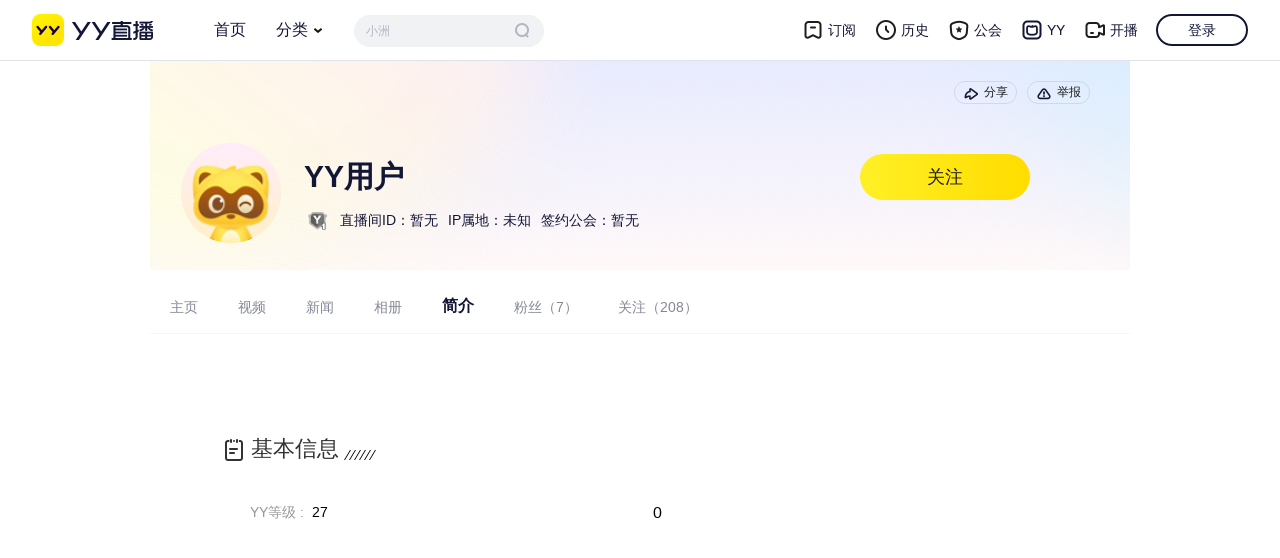

--- FILE ---
content_type: text/html; charset=utf-8
request_url: https://www.yy.com/u/wiki/2821102573
body_size: 2089
content:
<!DOCTYPE html><html lang="en"><head><meta charset="UTF-8"><meta name="viewport" content="width=device-width, initial-scale=1.0"><meta http-equiv="X-UA-Compatible" content="ie=edge"><title>YY用户简介_YY用户背景介绍-YY官方</title><meta name='keywords' content='YY用户,YY用户简介,YY用户背景' /><meta name='description' content='YY用户简介_YY用户背景介绍由YY官方提供' /><script src="https://web.yystatic.com/project/yycom_footer/pc/js/index.js"></script><script src="//web.yystatic.com/public/libs/analysis/index.js"></script><script>(function initAnalysis () {
  new Analysis({
    projectId: '4076d435-13f5-42e5-9968-02302309bb5f',
  })
}())</script><link href="//yylive-ssr-u.yystatic.com/u/assets/css/index-016c5260.css" rel="stylesheet"></head><body><div class="p-header" id="wHead"></div><div id="app"><div class="page-home"><div class="content"><div class="headerContainer  "><div class="headerTools"><span class="headerToolsItem"><img src="//yylive-ssr-u.yystatic.com/u/assets/images/newshare.png"/>分享</span><div style="display:none" class="popver-mask"></div><div class="popver-content  popver-bottomRight" style="top:0"><div class="popver-box"><i class="popver-content-arrow popver-content__tri"></i><i class="popver-content-arrow popver-content__tri2"></i><div class="shareToolContainer"><div class="line1"><div class="box"><p class="title">分享</p><div class="icons"><a title="分享到新浪微博" target="blank" class="share-icon weibo" href="//service.weibo.com/share/share.php?url=about%3Ablank&amp;title="></a><a title="分享到QQ空间" target="blank" class="share-icon qqkj" href="//sns.qzone.qq.com/cgi-bin/qzshare/cgi_qzshare_onekey?url=about%3Ablank&amp;title="></a><a title="分享到百度贴吧" target="blank" class="share-icon baidutb" href="//tieba.baidu.com/f/commit/share/openShareApi?url=about%3Ablank&amp;title="></a></div></div><div class="box"><p class="title">微信分享</p><img src="https://www.yy.com/download/qrcode?qrcode=http://www.yy.com/u/undefined" class="qrcode"/></div></div><div class="line2"><input readonly="" value="about:blank" class="copy-txt"/><span class="copy-btn">复制链接</span></div></div></div></div><span class="headerToolsItem"><img src="//yylive-ssr-u.yystatic.com/u/assets/images/report.png"/>举报</span></div><div class="headerContent"><div class="avatar-box"><div class="avatar-content "><img src="//yylive-ssr-u.yystatic.com/u/assets/images/default-anchor.png" class="avatar"/></div></div><div class="description"><div class="line1"><h1 class="title textOverflow"></h1></div><div class="line2"><div class="basic"><span>直播间ID：<!-- -->暂无</span><span>IP属地：<!-- -->未知</span><span>签约公会：<!-- -->暂无</span></div></div></div></div></div><div class="tabberContainer" id="tabber"><ul class="box"><li class="active">主页</li><li class="">视频</li><li class="">新闻</li><li class="">相册</li><li class="">简介</li><li class="">粉丝（7）</li><li class="">关注（208）</li></ul></div><div class="view"><div class="wikiContainer"><div class="wk-spin "><div class="wk-spin-bgcover"></div><div class="wk-spin-loading"></div></div><div class="wikiCard"><div class="title"><i class="icon icon-info"></i><h2>基本信息</h2><i class="icon icon-decorate"></i></div><div class="box"><div class="wikiCardInfo"><ul class="wikiCardBaseInfo">0</ul></div></div></div></div></div></div></div></div><script>window.pageProps = {"homePageInfo":{"tabType":"wiki"},"cookieStr":"undefined","userBaseInfo":{"uid":2822218130,"userMedal":[],"yyNum":2821102573,"topData":{"baseUserInfo":{"yearlyJifen":0,"role":3,"isLiving":false,"city":"","sign":"","entLevel":1,"nobleLevel":0,"anchorName":"YY用户","yyLevel":27,"nick":"YY用户","encodeAnchorName":"YY用户","stageName":null,"honourLevel":0,"integration":187,"logo":"http://yyweb.yystatic.com/pc/images/portrait/person/1.jpg","isStarAnchor":0,"impressionList":[]},"navs":{"news":{"id":3,"name":"news","title":"YY%E7%94%A8%E6%88%B7新闻全集_YY%E7%94%A8%E6%88%B7新颖资讯-YY官方","url":"/u/news/2821102573","interfaceUrl":"/u/news/data/2821102573"},"album":{"id":4,"name":"album","title":"YY%E7%94%A8%E6%88%B7照片_YYYY%E7%94%A8%E6%88%B7相册大全-YY官方","url":"/u/photo/albums/2821102573","interfaceUrl":"/u/photo/albums/data/2821102573"},"wiki":{"id":6,"name":"wiki","title":"YY%E7%94%A8%E6%88%B7简介_YY%E7%94%A8%E6%88%B7背景介绍-YY官方","url":"/u/wiki/2821102573","interfaceUrl":"/u/wiki/data/2821102573"},"photo":{"id":5,"name":"photo","title":"YY%E7%94%A8%E6%88%B7照片_YY%E7%94%A8%E6%88%B7相册大全-YY官方","url":"/u/photo/albums/{albumId}/2821102573","interfaceUrl":"/u/photo/data/{albumId}/2821102573"},"video":{"id":2,"name":"video","title":"YY%E7%94%A8%E6%88%B7视频全集_YY%E7%94%A8%E6%88%B7全部视频-YY官方","url":"/u/videos/2821102573","interfaceUrl":"/u/videos/data/2821102573"},"anchors":{"id":8,"name":"anchors","title":"YY%E7%94%A8%E6%88%B7签约公会旗下主播大全-YY官方","url":"/u/anchors/2821102573","interfaceUrl":"/u/anchors/data/2821102573"},"follow":{"id":7,"name":"follow","title":"YY%E7%94%A8%E6%88%B7直播间关注粉丝_YY%E7%94%A8%E6%88%B7粉丝留言_YY%E7%94%A8%E6%88%B7粉丝排行榜-YY官方","url":"/u/follow/2821102573","interfaceUrl":"/u/follow/data/2821102573"},"home":{"id":1,"name":"home","title":"YY%E7%94%A8%E6%88%B7视频直播全集_YY%E7%94%A8%E6%88%B7资料大全-YY官方","url":"/u/2821102573","interfaceUrl":"/u/index/data/2821102573/1"}},"attentionCountInfo":{"uid":2822218130,"attentionCount":208,"fansCount":7},"relationInfo":{"uid":0,"objectId":2822218130,"isAttentioned":false,"attentionTime":null}},"homeType":1,"isSelf":false,"anchorBizType":null}}</script><div id="wFoot"></div><script src="//yylive-ssr-u.yystatic.com/u/assets/js/svga.min-27fcf06e.js"></script><script src="//yylive-ssr-u.yystatic.com/u/assets/js/index-016c5260.js"></script></body></html>

--- FILE ---
content_type: text/css
request_url: https://web.yystatic.com/project/yycom_header/pc/css/index-12126670.css
body_size: 10763
content:
@charset "UTF-8";.p-header{font:12px/1.5 Microsoft Yahei,simsun,Tahoma,Helvetica,Arial,SimHei,sans-serif}.p-header blockquote,.p-header dd,.p-header dl,.p-header dt,.p-header fieldset,.p-header form,.p-header h1,.p-header h2,.p-header h3,.p-header h4,.p-header h5,.p-header h6,.p-header input,.p-header li,.p-header ol,.p-header p,.p-header pre,.p-header td,.p-header textarea,.p-header th,.p-header ul{margin:0;padding:0}.p-header a,.p-header h1,.p-header h2,.p-header h3,.p-header h4,.p-header h5,.p-header h6,.p-header p{font-size:100%}.p-header li,.p-header ol,.p-header ul{list-style:none}.p-header table{border-collapse:collapse;border-style:none}.p-header button{border:0;cursor:pointer;padding:0}.p-header img{border:0}.p-header img,.p-header input,.p-header select{vertical-align:middle}.p-header textarea{resize:vertical}.p-header a{outline:0}.p-header a,.p-header a:hover{color:#333;text-decoration:none}.p-header__child{border-bottom:1px solid #e1e3ea;font-family:PingFang SC,Microsoft Yahei,simsun,sans-serif;height:60px;position:relative;z-index:666}.p-header__main{background:#fff;height:60px;left:0;position:absolute;top:0;width:100%}.p-header__main__cnt{height:60px;margin:0 32px;position:relative}.p-header .p-header__logo{background:url(//web.yystatic.com/project/yycom_header/pc/images/logo-e41acafc.png) no-repeat;background-size:100% auto;display:block;font-size:0;height:32px;left:0;line-height:0;padding-left:121px;position:absolute;top:14px;width:0}.p-header .p-header__logo:after{bottom:1px;content:"";display:none;height:21px;left:100%;margin-left:10px;overflow:hidden;position:absolute;width:77px}.p-header .p-header__back{font-size:0;height:60px;left:161px;position:absolute;top:0}.p-header .p-header__back:after{content:"";display:inline-block;font-size:12px;height:60px;overflow:hidden;vertical-align:middle;width:0}.p-header.p-header--back-hl .p-header__back__link:hover{color:#ffb200}.p-header .p-header__back__link{border-radius:36px;color:#131737;display:inline-block;font-size:16px;height:34px;line-height:34px;text-align:center;vertical-align:middle;width:74px}.p-header .p-header__back__link:hover{color:#ffb200}.p-header .p-header__main__cnt__right{height:60px;position:absolute;right:0;top:0}.p-header .p-header__main__cnt__right__item{float:left;height:60px;margin-left:18px;position:relative;z-index:2}.p-header .p-header__main__cnt__right__item:before{content:"";display:inline-block;height:60px;overflow:hidden;vertical-align:middle;width:0}.p-header .p-header__main__cnt__right__item .p-header__drag{top:33px}.p-header .p-header__main__cnt__right__item .p-header__drag__main{padding:0}.p-header .p-header__main__cnt__right__item .p-header__drag__enterstage{height:22px}.p-header .p-header__main__cnt__right__item__tl{cursor:pointer;float:left;font-size:0;height:60px}.p-header .p-header__main__cnt__right__item__tl:before{content:"";display:inline-block;height:60px;overflow:hidden;vertical-align:middle;width:0}.p-header .p-header__main__cnt__right__item__tl a:hover{color:#ffb200}.p-header .p-header__main__cnt__right__item__tl .p-header__main__cnt__right__item__tl__t__login:hover{border-color:#ffb200}.p-header .p-header__main__cnt__right__item__tl--showtips .p-header__main__cnt__right__item__tl__tips{visibility:visible}.p-header a.p-header__main__cnt__right__item__tl:hover .p-header__main__cnt__right__item__tl__t{color:#ffb200}.p-header .p-header__main__cnt__right__item__tl__tips{background:#ff4c4c;background:-webkit-gradient(linear,left top,right top,color-stop(20%,#ff4c4c),to(#ff6c61));background:linear-gradient(90deg,#ff4c4c 20%,#ff6c61);border-radius:2px;color:#fff;display:inline-block;font-size:12px;height:16px;left:22px;line-height:16px;padding:0 3px;position:absolute;top:5px;visibility:hidden;white-space:nowrap}.p-header .p-header__main__cnt__right__item__tl__tips:before{border:3px dotted transparent;border-left:3px solid #ff5954;bottom:-3px;content:"";display:block;height:0;left:0;overflow:hidden;position:absolute;width:0}.p-header .p-header__main__cnt__right__item__tl__line{background:#e8e8e8;display:inline-block;height:12px;margin:0 10px;overflow:hidden;vertical-align:middle;width:1px}.p-header .p-header__main__cnt__right__item__tl__icon{display:inline-block;height:18px;line-height:18px;margin-right:3px;overflow:hidden;vertical-align:middle;width:18px}.p-header .p-header__main__cnt__right__item__tl__t{color:#131737;display:inline-block;font-size:14px;height:18px;line-height:18px;position:relative;vertical-align:middle}.p-header .p-header__main__cnt__right__item__tl__t__login{border:2px solid #131737;border-radius:19px;height:28px;line-height:28px;padding:0 30px}.p-header__blank{padding:25px 0}.p-header__blank__t{color:#b2b6c5;display:block;font-size:12px;text-align:center}.p-header__loginbtn{margin:0 auto 15px}.p-header__loginbtn__link{border:1px solid #ffb200;border-radius:30px;color:#131737;cursor:pointer;display:block;font-size:14px;height:30px;line-height:30px;margin:0 auto;text-align:center;width:150px}.p-header__loginbtn__link:hover{background:#fd0;border:1px solid #fd0;color:#111}.p-header__more{margin:0 auto 15px}.p-header__more__link{border:1px solid #ffb200;border-radius:30px;color:#131737;display:block;font-size:14px;height:30px;line-height:30px;margin:0 auto;text-align:center;width:150px}.p-header__more__link:hover{background:#fd0;border:1px solid #fd0;color:#111}.p-header__loading{padding:20px 0}.p-header__loading__icon{background-image:url(//web.yystatic.com/project/yycom_header/pc/images/loading-white-87875cfd.gif);background-position:50%;background-repeat:no-repeat;display:block;height:60px;margin:0 auto;width:60px}@media (max-width:1419px){.p-header--with-small-screen .p-header__main__cnt{margin:0 32px;width:auto}}@media (max-width:1220px){.p-header--with-small-screen .p-header__main__cnt__right .p-header__main__cnt__right__item{display:none!important}.p-header--with-small-screen .p-header__main__cnt__right .p-header__main__cnt__right__item--userinfo{display:inline!important}.p-header--with-small-screen .p-header__main__cnt__right .p-header__main__cnt__right__item--userinfo .p-header__drag{left:-280px!important}.p-header--with-small-screen .p-header__main__cnt__right .p-header__main__cnt__right__item--userinfo .p-header__drag__enterstage__tri,.p-header--with-small-screen .p-header__main__cnt__right .p-header__main__cnt__right__item--userinfo .p-header__drag__enterstage__tri2{margin-left:12px!important}}@media (max-width:760px){.p-header--with-small-screen .p-header__search{display:none!important}}@media (max-width:500px){.p-header--with-small-screen .p-header__back,.p-header--with-small-screen .p-header__nav{display:none!important}}.p-header__drag{display:none;position:absolute;width:200px}.p-header__drag--show{-webkit-animation:pop-in;animation:pop-in;-webkit-animation-duration:.15s;animation-duration:.15s;-webkit-animation-fill-mode:both;animation-fill-mode:both;-webkit-animation-timing-function:ease-out;animation-timing-function:ease-out;display:block;-webkit-transform-origin:50% top;transform-origin:50% top}.p-header__drag--loading .p-header__drag__main{background-image:url(//web.yystatic.com/project/yycom_header/pc/images/loading-white-mini-fdf9c373.gif);background-position:50%;background-repeat:no-repeat;height:60px}.p-header__drag--loading .p-header__drag__main *{display:none}.p-header__drag__enterstage{display:block;height:12px;position:relative}.p-header__drag__close{background:url(//web.yystatic.com/project/yycom_header/pc/images/drag-close-d7e4bb5c.png) no-repeat;background-position:-150px -125px;height:11px;position:absolute;right:10px;top:10px;width:11px}.p-header__drag__close:hover{background:url(//web.yystatic.com/project/yycom_header/pc/images/drag-close-hover-f761573b.png) no-repeat}.p-header__drag__enterstage__tri,.p-header__drag__enterstage__tri2{border:6px dashed transparent;display:block;height:0;left:50%;margin-left:-6px;width:0}.p-header__drag__enterstage__tri{border-bottom:6px solid #fd0;bottom:0;position:absolute;z-index:1}.p-header__drag__enterstage__tri2{border-bottom:6px solid #fff;bottom:-2px;position:absolute;z-index:2}.p-header__drag__main{zoom:1;background:#fff;border:1px solid #e8e8e8;border-radius:8px;border-top:2px solid #fd0;-webkit-box-shadow:0 6px 12px rgba(0,0,0,.1);box-shadow:0 6px 12px rgba(0,0,0,.1);overflow:hidden;padding:8px 0;position:relative}.p-header__drag__main:after{clear:both;content:"";display:block;height:0;overflow:hidden}.p-header .p-header__nav--current .p-header__nav__tl__icon{background:url(//web.yystatic.com/project/yycom_header/pc/images/slideup-hover-8496f528.png) no-repeat}.p-header.p-header--catalog-hl .p-header__nav--current .p-header__nav__tl__icon{background:url(//web.yystatic.com/project/yycom_header/pc/images/slideup-a9fe584b.png) no-repeat}.p-header .p-header__nav__tl__icon{background:url(//web.yystatic.com/project/yycom_header/pc/images/icon-slidedown-e087a0d9.png) no-repeat}.p-header .p-header__nav__main__section__cnt__item--current .p-header__nav__main__section__cnt__item__link .p-header__icon--more,.p-header .p-header__nav__main__section__cnt__item__link:hover .p-header__icon--more{background:url(//web.yystatic.com/project/yycom_header/pc/images/icon-more--dark-5a9d0386.png) no-repeat}.p-header .p-header__nav{height:60px;left:230px;position:absolute;top:0;width:74px}.p-header .p-header__nav .p-header__drag{left:-138px;top:37px;width:350px}.p-header .p-header__nav .p-header__drag__main{padding:15px 15px 0}.p-header .p-header__nav .p-header__drag__enterstage{height:18px}.p-header .p-header__nav:before{content:"";display:inline-block;height:100%;overflow:hidden;vertical-align:middle;width:0}.p-header .p-header__nav--with-drag .p-header__nav__tl__icon{visibility:visible}.p-header .p-header__nav--current .p-header__nav__tl .p-header__nav__tl__t{color:#ffb200}.p-header .p-header__nav__tl{border-radius:36px;display:inline-block;font-size:0;height:34px;line-height:34px;text-align:center;vertical-align:middle;width:100%}.p-header .p-header__nav__tl:before{content:"";display:inline-block;height:100%;overflow:hidden;vertical-align:middle;width:0}.p-header .p-header__nav__tl__t{color:#131737;display:inline-block;font-size:16px;height:34px;line-height:34px;position:relative;vertical-align:middle}.p-header .p-header__nav__tl__icon{display:inline-block;height:5px;margin-left:6px;overflow:hidden;vertical-align:middle;visibility:hidden;width:8px}.p-header .p-header__nav__main__section{margin-bottom:12px}.p-header .p-header__nav__main__section__tl{color:#131737;font-size:14px;font-weight:700;height:20px;line-height:20px}.p-header .p-header__nav__main__section__cnt{zoom:1;margin-left:-5px;margin-top:5px}.p-header .p-header__nav__main__section__cnt:after{clear:both;content:"";display:block;height:0;overflow:hidden}.p-header .p-header__nav__main__section__cnt__item{background:#f1f2f4;border-radius:5px;color:#b2b6c5;float:left;height:30px;line-height:30px;margin:0 0 5px 5px;overflow:hidden;width:75px}.p-header .p-header__nav__main__section__cnt__item--current .p-header__nav__main__section__cnt__item__link{background:#fd0;color:#131737}.p-header .p-header__nav__main__section__cnt__item__link{background:#f1f2f4;color:#666;display:block;font-size:0;height:30px;overflow:hidden;text-align:center;width:auto}.p-header .p-header__nav__main__section__cnt__item__link .p-header__icon--more{margin-left:5px}.p-header .p-header__nav__main__section__cnt__item__link:before{content:"";display:inline-block;height:100%;vertical-align:middle;width:0}.p-header .p-header__nav__main__section__cnt__item__link:hover{background:#fd0;color:#131737}.p-header .p-header__nav__main__section__cnt__item__link__t{display:inline-block;font-size:12px;height:1.5em;line-height:1.5;overflow:hidden;text-overflow:ellipsis;vertical-align:middle;white-space:nowrap}.p-header.p-header--catalog-hl .p-header__nav__tl{background-color:#fd0}.p-header.p-header--catalog-hl .p-header__nav__tl:hover{background-color:#ffb200}.p-header.p-header--catalog-hl .p-header__nav__tl:hover .p-header__nav__tl__t{color:#333}.p-header.p-header--catalog-hl .p-header__nav--current .p-header__nav__tl{background-color:#fd0!important}.p-header.p-header--catalog-hl .p-header__nav--current .p-header__nav__tl__t{color:#333!important}.p-header.p-header--catalog-hl .p-header__nav--current .p-header__nav__tl:hover{background-color:#ffb200!important}.p-header.p-header--catalog-hl .p-header__nav--current .p-header__nav__tl:hover .p-header__nav__tl__t{color:#333!important}.p-header__main__cnt__right__item--download{z-index:1}.p-header__main__cnt__right__item--download .p-header__main__cnt__right__item__tl__icon{background-image:url(//web.yystatic.com/project/yycom_header/pc/images/ico_yylive-b8a061b8.png);background-repeat:no-repeat;background-size:24px 24px;height:24px;width:24px}.p-header__main__cnt__right__item--download .p-header__main__cnt__right__item__tl:hover .p-header__main__cnt__right__item__tl__icon{background-image:url(//web.yystatic.com/project/yycom_header/pc/images/ico_yylive_hov-b7cb0d4e.png)}.p-header__main__cnt__right__item--download .p-header__drag__download{left:-140px;width:338px}.p-header__main__cnt__right__item--download .p-header__drag__download--single{left:50%;margin-left:-90px;width:180px}.p-header__main__cnt__right__item--download .p-header__drag__download--single .p-header__download{padding-bottom:5px}.p-header__main__cnt__right__item--download .p-header__drag__download--single .p-header__drag__enterstage__tri,.p-header__main__cnt__right__item--download .p-header__drag__download--single .p-header__drag__enterstage__tri2{left:50%;margin-left:-6px}.p-header__main__cnt__right__item--download .p-header__drag__download--single .p-header__download__links__item{border-left:0;height:27px;line-height:27px;width:100%}.p-header__main__cnt__right__item--download .p-header__drag__download_guide{left:-140px;width:338px}.p-header__main__cnt__right__item--download .p-header__drag__download_guide .p-header__drag__main{height:162px}.p-header__main__cnt__right__item--download .p-header__drag__download_guide .p-header__drag__close{visibility:hidden}.p-header__main__cnt__right__item--download .p-header__drag__download_guide:hover .p-header__drag__close{visibility:visible}.p-header__main__cnt__right__item--download .p-header__drag__download_guide__s1{color:#fac200;font-size:18px;left:10px;position:absolute;right:150px;text-align:center;top:54px;white-space:nowrap}.p-header__main__cnt__right__item--download .p-header__drag__download_guide__s2{color:#111;font-size:15px;left:10px;position:absolute;right:150px;text-align:center;top:80px;white-space:nowrap}.p-header__main__cnt__right__item--download .p-header__drag__download_guide__s3{display:block;height:114px;position:absolute;right:25px;top:25px;width:114px}.p-header .p-header__download{font-size:0;padding:215px 24px 20px;position:relative}.p-header .p-header__download__qrbox{display:block;font-size:12px;position:absolute;text-align:center;top:20px;width:130px}.p-header .p-header__download__qrbox:hover .p-header__download__qrbox__tl{color:#ffb200}.p-header .p-header__download__qrbox__s1{left:24px}.p-header .p-header__download__qrbox__s2{right:24px}.p-header .p-header__download__qrbox__tl{color:#111;display:block;font-size:15px}.p-header .p-header__download__qrbox__sub{color:#999;display:block;font-size:12px}.p-header .p-header__download__qrbox__img{height:130px;margin-top:6px;vertical-align:top;width:130px}.p-header .p-header__download__links{zoom:1;border-top:1px solid #eaeaea;overflow:hidden;padding-top:10px}.p-header .p-header__download__links:after{clear:both;content:"";display:block;height:0;overflow:hidden}.p-header .p-header__download__links__item{border-left:1px solid #eaeaea;color:#666;float:left;font-size:12px;height:20px;line-height:20px;margin-left:-1px;text-align:center;width:50%}.p-header .p-header__download__links__item:hover{color:#ffb200}.p-header .p-header__download__qrbox--new:after{background-position:0 -125px;content:"";display:block;height:16px;position:absolute;right:-24px;top:0;width:28px}.p-header--bbs .p-header__logo:after,.p-header--shenqu .p-header__logo:after,.p-header--xt .p-header__logo:after,.p-header--yue .p-header__logo:after{display:block}.p-header--bbs .p-header__back,.p-header--shenqu .p-header__back,.p-header--xt .p-header__back,.p-header--yue .p-header__back{left:218px}.p-header--bbs .p-header__nav,.p-header--shenqu .p-header__nav,.p-header--xt .p-header__nav,.p-header--yue .p-header__nav{left:318px;width:90px}.p-header--bbs .p-header__nav .p-header__drag,.p-header--shenqu .p-header__nav .p-header__drag,.p-header--xt .p-header__nav .p-header__drag,.p-header--yue .p-header__nav .p-header__drag{left:-136px}.p-header--bbs .p-header__nav__tl__t:before,.p-header--shenqu .p-header__nav__tl__t:before,.p-header--xt .p-header__nav__tl__t:before,.p-header--yue .p-header__nav__tl__t:before{content:"直播"}.p-header--bbs .p-header__search,.p-header--shenqu .p-header__search,.p-header--xt .p-header__search,.p-header--yue .p-header__search{left:440px!important}.p-header--yue .p-header__logo:after{background-image:url(//web.yystatic.com/project/yycom_header/pc/images/subtitle--yue-ab4a6088.png);width:49px}.p-header--xt .p-header__logo:after,.p-header--yue .p-header__logo:after{background-position:50%;background-repeat:no-repeat;background-size:100%;height:29px}.p-header--xt .p-header__logo:after{background-image:url(//web.yystatic.com/project/yycom_header/pc/images/subtitle--xt-0b96d910.png);width:96px}.p-header--xt .p-header__back{left:260px}.p-header--xt .p-header__nav{left:351px}.p-header--xt .p-header__search{left:463px!important}.p-header--shenqu .p-header__logo:after{background-image:url(//web.yystatic.com/project/yycom_header/pc/images/subtitle--godsong-1b80e650.png);background-position:50%;background-repeat:no-repeat;background-size:100%;height:29px;width:49px}.p-header--bbs .p-header__logo:after{background-image:url(//web.yystatic.com/project/yycom_header/pc/images/subtitle--bbs-2b377c36.png);background-repeat:no-repeat;height:21px;width:56px}.p-header--sv .p-header__logo:after{background-image:url(//web.yystatic.com/project/yycom_header/pc/images/subtitle--sv-2f74e058.png);background-repeat:no-repeat;display:block;height:21px;width:77px}.p-header--sv .p-header__back{left:233px}.p-header--sv .p-header__nav{left:328px;width:90px}.p-header--sv .p-header__nav .p-header__drag{left:-136px}.p-header--sv .p-header__nav__tl__t:before{content:"直播"}.p-header--sv .p-header__search{left:450px!important}.p-header--school .p-header__logo{padding-left:0;width:0}.p-header--school .p-header__logo:after{background-image:url(//web.yystatic.com/project/yycom_header/pc/images/title--school-01fd9283.png);background-repeat:no-repeat;background-size:100% auto;display:block;height:32px;width:104.74px}.p-header--without-search .p-header__search{display:none!important}.p-header--without-menu .p-header__back,.p-header--without-menu .p-header__nav{display:none}.p-header--with-history .p-header__main__cnt__right__item--history{display:block}.p-header--fixed .p-header__main{position:fixed}.p-header--show-customer-entry .p-header__main__cnt__right__item--kf{display:block}.p-header.p-header--trans .p-header__main{background:transparent;-webkit-transition:background .2s;transition:background .2s}.p-header.p-header--light .p-header__main .p-header__logo{background:url(//web.yystatic.com/project/yycom_header/pc/images/logo-light-47703a97.png) no-repeat;background-size:100% auto}.p-header.p-header--light .p-header__back__link,.p-header.p-header--light .p-header__nav__tl__t,.p-header.p-header--light .p-header__search__s1__ipt{color:#fff}.p-header.p-header--light .p-header__search__s1{background:hsla(0,0%,100%,.2)}.p-header.p-header--light .p-header__search__btn{background:transparent}.p-header.p-header--light .p-header__main__cnt__right__item__tl__t{color:#fff}.p-header.p-header--light .p-header__main__cnt__right__item__tl__t__login{border:2px solid #fff}.p-header.p-header--light .p-header__main__cnt__right__item--anchor .p-header__main__cnt__right__item__tl__icon{background-image:url(//web.yystatic.com/project/yycom_header/pc/images/live-light-6ba294c2.png)}.p-header.p-header--light .p-header__main__cnt__right__item--userinfo .p-header__main__cnt__right__item__tl__icon{background-image:url(//web.yystatic.com/project/yycom_header/pc/images/login-light-20dcab7f.png)}.p-header.p-header--light .p-header__main__cnt__right__item--focus .p-header__main__cnt__right__item__tl__icon{background-image:url(//web.yystatic.com/project/yycom_header/pc/images/subscibe-light-3fc1b4d2.png)}.p-header.p-header--light .p-header__main__cnt__right__item--history .p-header__main__cnt__right__item__tl__icon{background-image:url(//web.yystatic.com/project/yycom_header/pc/images/history-light-69458e3e.png)}.p-header.p-header--light .p-header__main__cnt__right__item--guild .p-header__main__cnt__right__item__tl__icon{background-image:url(//web.yystatic.com/project/yycom_header/pc/images/guild-light-4290b40e.png)}.p-header.p-header--light .p-header__main__cnt__right__item--kf .p-header__main__cnt__right__item__tl__icon{background-image:url(//web.yystatic.com/project/yycom_header/pc/images/customer-service-light-be5d4192.png)}.p-header.p-header--light .p-header__main__cnt__right__item--desktop .p-header__main__cnt__right__item__tl:hover .p-header__main__cnt__right__item__tl__icon{background-image:url(//web.yystatic.com/project/yycom_header/pc/images/ico_yylive_hov-39ccdc00.png)}.p-header.p-header--light .p-header__main__cnt__right__item--desktop .p-header__main__cnt__right__item__tl__icon{background-image:url(//web.yystatic.com/project/yycom_header/pc/images/ico_yylive-light-0a9b0492.png)}.p-header.p-header--light .p-header__main__cnt__right__item--download .p-header__main__cnt__right__item__tl:hover .p-header__main__cnt__right__item__tl__icon{background-image:url(//web.yystatic.com/project/yycom_header/pc/images/ico_yylive_hov-b7cb0d4e.png)}.p-header.p-header--light .p-header__main__cnt__right__item--download .p-header__main__cnt__right__item__tl__icon{background-image:url(//web.yystatic.com/project/yycom_header/pc/images/ico_yylive-light-9f627460.png)}.p-header.p-header--light .p-header__main__cnt__right__item--zhuiwan .p-header__main__cnt__right__item__tl__icon{background-image:url(//web.yystatic.com/project/yycom_header/pc/images/ico_zhuiwan-light-1bee0f54.png)}.p-header.p-header--light .p-header__nav__tl__icon{background:url(//web.yystatic.com/project/yycom_header/pc/images/icon-slidedown-light-7840231a.png) no-repeat}.p-header.p-header--light .p-header__nav--current .p-header__nav__tl__icon{background:url(//web.yystatic.com/project/yycom_header/pc/images/slideup-hover-8496f528.png) no-repeat}.p-header.p-header--light .p-header__search__s1__hot-key,.p-header.p-header--light .p-header__search__s1__placeholder{color:hsla(0,0%,100%,.4)}.p-header.p-header--light .p-header__search__btn__ipt{background-image:url(//web.yystatic.com/project/yycom_header/pc/images/search2-1f073a41.png)}.p-header.p-header--light .p-header__search__btn__ipt:hover{background-image:url(//web.yystatic.com/project/yycom_header/pc/images/search2--hover-ac28c4ab.png)}.p-header__main__cnt__right__item--history{display:none}.p-header__main__cnt__right__item--history .p-header__main__cnt__right__item__tl__icon{background-image:url(//web.yystatic.com/project/yycom_header/pc/images/history-00d7d00e.png);background-size:24px 24px;height:24px;width:24px}.p-header__main__cnt__right__item--history .p-header__main__cnt__right__item__tl:hover .p-header__main__cnt__right__item__tl__icon{background-image:url(//web.yystatic.com/project/yycom_header/pc/images/history-hover-3c0f3518.png)}.p-header__main__cnt__right__item--history .p-header__drag{left:-78px;width:230px}.p-header__history__cnt__l{margin:10px 0}.p-header__history__cnt__l__ul__box{color:#b2b6c5;display:block;font-size:12px;min-height:30px;padding:3px 10px;position:relative}.p-header__history__cnt__l__ul__box:hover{background:#f1f2f4}.p-header__history__cnt__l__ul__box__s1{color:#b2b6c5;display:block;font-size:12px;line-height:30px;overflow:hidden;text-overflow:ellipsis;white-space:nowrap;width:185px}.p-header__history__cnt__l__ul__box__icon-live{background-image:url(//web.yystatic.com/project/yycom_header/pc/images/living-9c7db50b.png);background-repeat:no-repeat;display:inline-block;height:11px;position:absolute;right:11px;top:16px;visibility:hidden;width:10px}.isliving .p-header__history__cnt__l__ul__box__icon-live{visibility:visible}.p-header__history__cnt__more-btn{margin:0 auto 15px}.p-header__history__cnt__more-btn__link{color:#b2b6c5;display:block;font-size:14px;height:30px;line-height:30px;margin:0 auto;text-align:center;width:150px}.p-header__history__cnt__more-btn__link:hover{color:#ffb200}.p-header__main__cnt__right__item--desktop .p-header__main__cnt__right__item__tl__icon{background-image:url(//web.yystatic.com/project/yycom_header/pc/images/ico_yylive-7d0ed105.png);background-repeat:no-repeat;background-size:24px 24px;height:24px;width:24px}.p-header__main__cnt__right__item--desktop .p-header__main__cnt__right__item__tl:hover .p-header__main__cnt__right__item__tl__icon{background-image:url(//web.yystatic.com/project/yycom_header/pc/images/ico_yylive_hov-39ccdc00.png)}@media (max-width:1700px){.p-header__main__cnt__right__item--desktop.judge_hide .p-header__main__cnt__right__item__tl__icon,.p-header__main__cnt__right__item--desktop.judge_hide.no_logined{display:none}}.p-header-toast{display:none;height:100%;left:0;padding:0 20px;position:fixed;text-align:center;top:0;width:100%;z-index:1000}.p-header-toast:before{content:"";display:inline-block;height:100%;vertical-align:middle;width:0}.p-header-toast-cnt{background:rgba(0,0,0,.5);border-radius:5px;color:#fff;display:inline-block;padding:5px 10px;vertical-align:middle}.p-header-toast--show{display:block}.p-header-popup{display:none;height:100%;left:0;padding:0 20px;position:fixed;text-align:center;top:0;width:100%;z-index:1000}.p-header-popup:before{content:"";display:inline-block;height:100%;vertical-align:middle;width:0}.p-header-popup-main{background-color:#fff;border-radius:4px;-webkit-box-shadow:0 0 10px silver;box-shadow:0 0 10px silver;display:inline-block;position:relative;vertical-align:middle}.p-header-popup-title{color:#333;font-size:18px;margin:20px 20px 0;min-height:20px}.p-header-popup-close{background:url(//web.yystatic.com/project/yycom_header/pc/images/close-9133a02e.png) 0 -1px no-repeat;cursor:pointer;display:block;height:12px;position:absolute;right:12px;top:12px;width:14px}.p-header-popup-close:hover{background-position:-21px -1px}.p-header-popup-ft{padding:20px 0 30px;text-align:center}.p-header-popup-btn{background-color:#fd0;border-radius:3px;color:#333;cursor:pointer;display:inline-block;font-size:14px;height:32px;line-height:32px;margin:0 5px 5px;padding:0 55px;text-decoration:none}.p-header-popup-btn:hover{background-color:#fac200}.p-header-popup-cnt{color:#999;font-size:14px;margin:10px 20px 0}.p-header-popup-cnt p{line-height:1.5;margin:.5em 0;padding:0}.p-header-popup--show{display:block}#thirdparty-frame-box .back,#thirdparty-frame-box .close,.gotologin-corner,.login-box .close{background-image:url(//web.yystatic.com/project/yycom_header/pc/images/udb-sprite-54b4c9a5.png);background-repeat:no-repeat}.gotologin-corner{background-position:0 -117px;cursor:pointer;display:block!important;height:67px;position:absolute;right:0;top:0;width:67px!important;z-index:10}.thirdparty-login-box,.thirdparty-login-mask{display:none}.register-tab{margin-top:-46px}.register-block .register-footer{-webkit-box-sizing:border-box;box-sizing:border-box;padding:0 40px}.register-block .register-footer .protocol{float:left}.register-block .register-footer .protocol #accept{margin-right:5px}.register-block .register-footer .protocol p{color:#999;font-size:13px;line-height:34px;margin:0;padding:0}.register-block .register-footer .protocol p a{color:#fac200;text-decoration:none}.register-block .register-footer .gotologin-link{color:#333;cursor:pointer;float:right;font-size:13px;line-height:34px}#thirdparty-frame-box{background:#333;display:none;height:400px;left:50%;margin-left:-250px;margin-top:-200px;position:fixed;top:50%;width:500px;z-index:1010}#thirdparty-frame-box.show{display:block}#thirdparty-frame-box .close{background-position:-50px 0;cursor:pointer;display:block;height:13px;position:absolute;right:20px;top:17px;width:13px}#thirdparty-frame-box .close:hover{opacity:.8}#thirdparty-frame-box .back{background-position:-75px 0;display:block;height:19px;left:20px;position:absolute;top:14px;width:10px}#thirdparty-frame-box .back:hover{opaticy:.8}#thirdparty-frame-box iframe{height:400px;width:500px}#thirdpartyLoginFrame{z-index:1009}.login-box{background:#fff;border-radius:6px;-webkit-box-shadow:3px 3px 10px rgba(0,0,0,.3);box-shadow:3px 3px 10px rgba(0,0,0,.3);display:none;font-family:PingFang SC,Microsoft Yahei;height:412px;left:50%;margin:-206px 0 0 -218px;overflow:hidden;position:fixed;top:50%;-webkit-transition:height .1s;transition:height .1s;width:438px;z-index:1001}.login-box.show{display:block}.login-box.vcode{height:472px}.login-box .login-footer{position:relative}.login-box .login-footer .login-footer-content{display:none}.login-box .login-footer .login-footer-content.active{-webkit-animation:fade-in .2s;animation:fade-in .2s;display:block}.login-box .login{margin-top:20px;padding:10px 50px;position:relative}.login-box .login-hd{border-bottom:1px solid #f3f3f3;font-size:18px;height:42px;line-height:38px;position:relative;width:600px}.login-box .login-bd{min-height:320px}.login-box .close{background-position:-50px 0;cursor:pointer;display:block;height:13px;left:18px;position:absolute;top:18px;width:13px;z-index:666}.login-box .close:hover{opacity:.8}.login-hd .tab-btn{color:#4a4a4a;display:inline-block;font-size:24px;margin-right:40px;width:48px}.login-hd .line{background:#fd0;height:3px;left:0;position:absolute;top:40px;-webkit-transition:left .5s cubic-bezier(.175,.885,.32,1.175);transition:left .5s cubic-bezier(.175,.885,.32,1.175);width:46px}.login-bd #login-tab{position:relative}.login-bd .login-tab_6217 .login-footer-thirdparty,.login-bd .login-tab_6218 .login-footer-thirdparty,.login-bd .login-tab_6219 .login-footer-thirdparty,.login-bd .login-tab_6220 .login-footer-thirdparty{display:none}.login-bd .tab-unit{display:none;position:relative}.login-bd .tab-unit.active{display:block}.login-bd .tab-unit .title{-webkit-box-sizing:border-box;box-sizing:border-box;color:#4a4a4a;display:none;font-size:18px;font-weight:600;height:93px;padding-left:40px;padding-top:46px}.login-bd .tab-unit .title.active{display:block}.login-bd .tab-unit .toggle{position:absolute;right:40px;top:52px;z-index:20}.login-bd .tab-unit .toggle a{color:#666;cursor:pointer;font-size:13px;line-height:13px;text-decoration:none}.login-bd .tab-unit .toggle a:hover{color:#333}.login-bd .login-title{color:#727171;font-size:16px;font-weight:400;left:0;line-height:28px;position:absolute;top:12px;width:100px}.login-bd .register-tab{display:none}.login-bd .register-tab.active{display:block}.ie-legacy .login-footer .login-footer-ctrl{margin-top:20;position:static;text-align:center}.login-footer{position:relative}.login-footer .login-footer-ctrl{position:absolute;right:41px;top:-20px;z-index:350}.login-footer .login-footer-ctrl .tab-btn{color:#999;cursor:pointer;font-size:13px}.login-footer .login-footer-ctrl .tab-btn:before{color:#999;content:"|";display:inline-block;padding:0 14px;vertical-align:text-bottom}.login-footer .login-footer-ctrl .tab-btn:first-child:before{display:none}.login-footer .login-footer-ctrl .baidu-btn{color:#0095ff;cursor:pointer;font-size:13px;line-height:21px;position:absolute;right:20px}.login-footer #qrLogin .login-footer-ctrl{position:relative;right:auto;text-align:center;top:auto}.login-footer #loginVerify .login-footer-ctrl{right:172px;top:-19px}.login-footer .login-footer-thirdparty{font-size:12px;padding-top:32px;position:relative;text-align:center}.login-footer .login-footer-thirdparty a{background-position:50%;background-size:cover;border-radius:50%;border-radius:35px;color:#fff;cursor:pointer;display:inline-block;font-size:14px;height:35px;margin:0 10px;position:relative;width:35px}.login-footer .login-footer-thirdparty .baidulogin{background-image:url(//web.yystatic.com/project/yycom_header/pc/images/icon-baidu-9f06c119.png)}.login-footer .login-footer-thirdparty .baidulogin:hover{background-color:#1a8ac3}.login-footer .login-footer-thirdparty .qqlogin{background-image:url(//web.yystatic.com/project/yycom_header/pc/images/icon-qq-69f3df74.png)}.login-footer .login-footer-thirdparty .qqlogin:hover{background-color:#1a8ac3}.login-footer .login-footer-thirdparty .wblogin{background-image:url(//web.yystatic.com/project/yycom_header/pc/images/icon-weibo-3a609e59.png)}.login-footer .login-footer-thirdparty .wblogin:hover{background-color:#d65a61}.login-footer .login-footer-thirdparty .wxlogin{background-image:url(//web.yystatic.com/project/yycom_header/pc/images/icon-wechat-06816f3f.png)}.login-footer .login-footer-thirdparty .wxlogin:hover{background-color:#03af0e}.account-login-mask{background-color:#000;background-color:rgba(0,0,0,.7);bottom:0;display:none;filter:alpha(opacity=50);left:0;position:fixed;right:0;top:0;z-index:999}.account-login-mask.show{display:block}#udbsdk_login_content{height:312px}.vcode #udbsdk_login_content{height:372px}.udbsdk_frm{height:312px!important;position:relative;width:438px!important;z-index:333}.vcode .udbsdk_frm{height:372px!important}.login-box--staticCaVerify{height:472px;margin-top:-236px}.login-box--staticCaVerify .udbsdk_frm{height:372px!important}.login-box--staticCaVerify #udbsdk_login_content{height:372px}.login-agree-lisence{color:#b2b6c5;cursor:pointer;font-size:12px;height:20px;line-height:20px;margin:0 auto;padding:15px 0;position:relative;text-align:center;-webkit-user-select:none;-moz-user-select:none;-ms-user-select:none;user-select:none}.login-agree-lisence .login-agree-lisence-el{display:inline-block}.login-agree-lisence .login-agree-lisence-el>a{color:#131737;font-size:12px;text-decoration:none}.login-agree-lisence .login-agree-lisence-before{content:"";height:312px;position:absolute;right:0;top:-312px;width:400px;z-index:334}.login-agree-lisence .login-agree-lisence-after{content:"";height:50px;position:absolute;right:0;top:50px;width:100%;z-index:360}.login-agree-lisence-radio{background-image:url(//web.yystatic.com/project/yycom_header/pc/images/radio_unsel-2c74e062.png);background-repeat:no-repeat;background-size:contain;display:inline-block;height:14px;margin-right:4px;position:relative;top:2px;width:14px}.login-agree-lisence-radio.login-agree-lisence-radio--checked{background-image:url(//web.yystatic.com/project/yycom_header/pc/images/radio_sel-f400d533.png)}@-webkit-keyframes shake{0%{-webkit-transform:translate3d(5px,0,0);transform:translate3d(5px,0,0)}50%{-webkit-transform:translate3d(-5px,0,0);transform:translate3d(-5px,0,0)}to{-webkit-transform:translateZ(0);transform:translateZ(0)}}@keyframes shake{0%{-webkit-transform:translate3d(5px,0,0);transform:translate3d(5px,0,0)}50%{-webkit-transform:translate3d(-5px,0,0);transform:translate3d(-5px,0,0)}to{-webkit-transform:translateZ(0);transform:translateZ(0)}}.login-agree-lisence-hint{-webkit-animation:shake .1s 2 both;animation:shake .1s 2 both}.popup-wrap .popup-unlogin .popup-box{color:#5a98de}.popup-wrap .popup-unlogin .popup-bd,.popup-wrap .popup-unlogin .popup-hd{color:#5a98de;text-align:left}.popup-wrap .popup-unlogin .popup-ft{display:none}.popup-wrap .popup-unlogin .title{font-size:36px}.popup-inner.must-chpwd .title{font-size:20px;line-height:40px}.popup-inner.must-chpwd .popup-bd{color:#999;line-height:24px;margin-top:15px}.popup-inner.must-chpwd .popup-bd a{color:#fac200}.popup-inner.must-chpwd .popup-bd a:hover{color:#f5a100}.login-box .bd-back{background:url(//web.yystatic.com/project/yycom_header/pc/images/back-icon-8aeac26d.png) no-repeat;cursor:pointer;height:16px;left:17px;margin-top:-25px;padding:0 10px;position:absolute;top:17px;width:16px;z-index:2}.login-box--baiduLogin{height:433px;margin:-216.5px 0 0 -181px;width:362px}.login-box--baiduLogin .close{left:auto;right:18px}.login-box--baiduLogin .pass-form{height:335px}.login-box--baiduLogin .tang-pass-footerBar{margin-top:10px}.login-box-baidu-guide-toast{bottom:50px;left:50%;margin-left:-110px;position:absolute;visibility:hidden;z-index:400}.login-box-baidu-guide-toast:before{border:7px solid transparent;border-top-color:#fd0;content:"";height:0;left:20px;overflow:hidden;position:absolute;top:100%;width:0}.login-box-baidu-guide-toast .t{background:#fd0;border-radius:4px;color:#1d1d1d;display:inline-block;height:36px;line-height:36px;padding:0 32px 0 12px;white-space:nowrap}.login-box-baidu-guide-toast .cls{background-image:url(//web.yystatic.com/project/yycom_header/pc/images/close-8d724c67.png);cursor:pointer;height:16px;margin-top:-8px;position:absolute;right:12px;top:50%;width:16px}.login-box-baidu-guide-toast--show{visibility:visible}.login-footer-ctrl .login-box-baidu-guide-toast{bottom:30px;font-size:12px;left:auto;right:20px}.login-footer-ctrl .login-box-baidu-guide-toast:before{left:auto;right:20px}.login-box--reg{height:450px;margin:-225px 0 0 -350px;width:700px}.login-box--reg .tang-pass-reg{font-family:PingFang SC,Microsoft Yahei}.login-box--reg .mod-bread{display:none}.login-box--reg .grid-96{width:700px}.login-box--reg .tang-pass-reg .pass-label{color:#4a4a4a;width:83px}.login-box--reg .tang-pass-reg .pass-pop-tip{margin-left:-55px}.login-box--reg .tang-pass-reg .pass-form-item{height:52px;margin-top:0}.login-box--reg .tang-pass-reg .pass-form-item:after{clear:both;content:"";display:block;height:0}.login-box--reg .tang-pass-reg .pass-item-error,.login-box--reg .tang-pass-reg .pass-item-success,.login-box--reg .tang-pass-reg .pass-item-tips{clear:left;height:20px;line-height:20px;padding-left:100px}.login-box--reg .tang-pass-reg .pass-item-placeholder{left:108px}.login-box--reg .tang-pass-reg .pass-form-item-isAgree{height:30px;margin-bottom:-12px;margin-top:12px;padding-left:99px;position:relative;top:-12px}.login-box--reg .tang-pass-reg .pass-form-item-isAgree a{vertical-align:top}.login-box--reg .tang-pass-reg .pass-form-item-submit{padding-left:99px}.login-box--reg .tang-pass-reg .pass-generalError{padding-left:101px}.login-box--reg .tang-pass-reg .pass-item-error-isAgree{padding-left:10px}.login-box--reg .pass-item-tiptext-password .pwd-strength,.login-box--reg .pass-item-tiptext-password .strength-explain{width:300px}.login-box--reg .pass-button,.login-box--reg .pass-button-submit,.login-box--reg .pass-text-input{border-radius:3px}.p-header__main__cnt__right__item--focus .p-header__main__cnt__right__item__tl__icon{background-image:url(//web.yystatic.com/project/yycom_header/pc/images/subscibe-13830ab4.png);background-repeat:no-repeat;background-size:24px 24px;height:24px;width:24px}.p-header__main__cnt__right__item--focus .p-header__main__cnt__right__item__tl:hover .p-header__main__cnt__right__item__tl__icon{background-image:url(//web.yystatic.com/project/yycom_header/pc/images/subscibe-hover-cb7278ef.png)}.p-header__main__cnt__right__item--focus .p-header__drag{left:-78px;width:230px}.p-header__focus__att__list{margin:10px 0}.p-header__focus__att__list__item{margin-top:-1px}.p-header__focus__att__list__item__box{zoom:1;color:#b2b6c5;display:block;font-size:12px;min-height:30px;padding:6px 90px 6px 45px;position:relative}.p-header__focus__att__list__item__box:after{clear:both;content:"";display:block;height:0;overflow:hidden}.p-header__focus__att__list__item__box:hover{background:#f1f2f4}.p-header__focus__att__list__item__box__icon-live{background-position:-250px -50px;display:inline-block;height:11px;position:absolute;right:11px;top:16px;visibility:hidden;width:10px}.isliving .p-header__focus__att__list__item__box__icon-live{visibility:visible}.p-header__focus__att__list__item__box__cover{border-radius:50%;float:left;height:30px;left:10px;overflow:hidden;position:absolute;top:6px;width:30px}.p-header__focus__att__list__item__box__cover__img{height:30px;vertical-align:top;width:30px}.p-header__focus__att__list__item__box__s1{color:#b2b6c5;display:block;font-size:12px;line-height:30px;overflow:hidden;text-overflow:ellipsis;white-space:nowrap;width:95px}.p-header__focus__att__list__item__box__usr{color:#b2b6c5;font-size:12px;overflow:hidden;position:absolute;right:20px;text-overflow:ellipsis;top:11px;white-space:nowrap;width:60px}.p-header__focus__att__list__item__box__usr__icon{background-image:url(//web.yystatic.com/project/yycom_header/pc/images/icon-usr-142850ef.png);background-repeat:no-repeat;display:inline-block;height:12px;margin-right:5px;overflow:hidden;vertical-align:middle;width:11px}.p-header__focus__att__list__item__box__usr__t{color:#b2b6c5;display:inline-block;height:1.5em;line-height:1.5;vertical-align:middle}.p-header__focus__sub__list{margin:10px 0 10px 15px}.p-header__focus__sub__list__predict-time{color:#131737;display:block;font-size:14px;margin-left:-4px}.p-header__focus__sub__list__predict-time.current .p-header__focus__sub__list__predict-time__icon{background:#ffb200}.p-header__focus__sub__list__predict-time__icon{background:#f0f0f0;border-radius:50%;display:inline-block;height:5px;margin-right:10px;vertical-align:4px;width:5px}.p-header__focus__sub__list__ul{border-left:1px solid #e8e8e8;margin-left:-2px}.p-header__focus__sub__list__ul__item{position:relative}.p-header__focus__sub__list__ul__item__box{zoom:1;color:#b2b6c5;display:block;font-size:12px;min-height:30px;padding:0;position:relative}.p-header__focus__sub__list__ul__item__box:after{clear:both;content:"";display:block;height:0;overflow:hidden}.p-header__focus__sub__list__ul__item__box:hover{background:#f1f2f4;color:#131737}.p-header__focus__sub__list__ul__item__box__s1{color:#b2b6c5;display:block;font-size:12px;line-height:25px;margin-left:15px;overflow:hidden;text-overflow:ellipsis;white-space:nowrap;width:auto}.p-header__focus__sub__list__ul__item__box__s1__time{color:#131737;font-style:normal;margin-top:5px;padding-right:5px;position:absolute}.p-header__focus__sub__list__ul__item__box__s1__txt{color:#b2b6c5;display:inline-block;margin-left:45px;margin-top:5px;overflow:hidden;text-overflow:ellipsis;white-space:nowrap;width:120px}.p-header__focus__sub__list__ul__item__box__icon-live{background-position:-250px -50px;display:inline-block;height:11px;position:absolute;right:11px;top:12px;visibility:hidden;width:10px}.isliving .p-header__focus__sub__list__ul__item__box__icon-live{visibility:visible}.p-header__focus__med__list{margin:10px 0}.p-header__focus__med__list__ul__item__box{display:block;height:50px;padding-left:62px;position:relative}.p-header__focus__med__list__ul__item__box:hover{background-color:#f1f2f4}.p-header__focus__med__list__ul__item__box__cover{border-radius:100%;height:30px;left:20px;overflow:hidden;position:absolute;top:10px;width:30px}.p-header__focus__med__list__ul__item__box__cover__img{display:block;width:100%}.p-header__focus__med__list__ul__item__box__info{display:block;padding-top:10px}.p-header__focus__med__list__ul__item__box__info__tl{display:block;line-height:1.3em}.p-header__focus__med__list__ul__item__box__info__pub{color:#b2b6c5;display:block}.p-header__tabs__hd{border-bottom:1px solid #f0f0f0;height:39px}.p-header__tabs__hd__item{color:#373737;cursor:pointer;float:left;font-size:14px;line-height:40px;text-align:center;width:50%}.p-header__tabs__hd__item--third{width:33%}.p-header__tabs__hd__item--current .p-header__tabs__hd__item__t{border-bottom:2px solid #fac200;color:#fac200;padding-bottom:9px}.p-header__tabs__bd,.p-header__tabs__bd .p-header__loading{display:none}.p-header__tabs__bd--loading .p-header__loading{display:block}.p-header__tabs__bd--loading .p-header__focus__cnt{display:none}.p-header__tabs__bd--current{display:block}.p-header .p-header__daily-task__ctrl--more i,.p-header .p-header__daily-task__ctrl--status:before,.p-header .p-header__daily-task__icon,.p-header .p-header__icon--more,.p-header .p-header__icon-cherish,.p-header .p-header__icon-noble,.p-header .p-header__userinfo-nav__item--new:after,.p-header .p-header__userinfo__main__logout,.p-header .p-header__wallet__icon{background-image:url(//web.yystatic.com/project/yycom_header/pc/images/userinfo-sprite-02f776ba.png);background-repeat:no-repeat}.p-header .p-header__icon-noble{background-position:0 0;display:inline-block;height:20px;overflow:hidden;vertical-align:middle;width:18px}.p-header .p-header__icon-noble--7{background-position:-25px 0}.p-header .p-header__icon-noble--6{background-position:-50px 0}.p-header .p-header__icon-noble--5{background-position:-75px 0}.p-header .p-header__icon-noble--4{background-position:-100px 0}.p-header .p-header__icon-noble--3{background-position:-125px 0}.p-header .p-header__icon-noble--2{background-position:-150px 0}.p-header .p-header__icon-noble--1{background-position:-175px 0}.p-header .p-header__icon-cherish{background-position:-150px -25px;display:inline-block;height:14px;overflow:hidden;vertical-align:middle;width:21px}.p-header .p-header__icon-cherish--enable{background-position:-175px -25px}.p-header .p-header__main__cnt__right__item--userinfo{z-index:3}.p-header .p-header__main__cnt__right__item--userinfo .p-header__main__cnt__right__item__tl__icon{background-image:url(//web.yystatic.com/project/yycom_header/pc/images/login-1185d89c.png);background-repeat:no-repeat;background-size:24px 24px;height:24px;width:24px}.p-header .p-header__main__cnt__right__item--userinfo .p-header__drag{right:-20px;width:324px}.p-header .p-header__main__cnt__right__item--userinfo .p-header__drag .p-header__drag__enterstage__tri,.p-header .p-header__main__cnt__right__item--userinfo .p-header__drag .p-header__drag__enterstage__tri2{left:280px;margin-left:0}.p-header .p-header__userinfo__cover{display:inline-block;height:38px;position:relative;vertical-align:middle;width:38px;z-index:2}.p-header .p-header__userinfo__cover__img{border-radius:50%;height:38px;overflow:hidden;width:38px}.p-header .p-header__userinfo__cover__reddot{background-color:#ff7070;border-radius:100%;display:none;height:10px;position:absolute;right:-3px;top:3px;width:10px}.p-header .p-header__userinfo__cover__reddot.active{display:block}.p-header .p-header__userinfo__main__intro{border-bottom:1px solid #e4e4e4;-webkit-box-sizing:border-box;box-sizing:border-box;display:block;height:75px;margin:0 20px;position:relative}.p-header .p-header__userinfo__main__logout{background-position:-20px -104px;font-size:0;height:17px;position:absolute;right:18px;top:16px;width:17px;z-index:1}.p-header .p-header__userinfo__main__logout:hover{background-position:0 -104px}.p-header .p-header__userinfo__main__nick{color:#333;display:block;font-size:15px;font-weight:700;left:0;line-height:22px;margin:0 2.5%;overflow:hidden;position:absolute;text-align:center;text-overflow:ellipsis;top:14px;white-space:nowrap;width:95%;word-break:break-all}.p-header .p-header__userinfo__main__medal-icons{display:block;height:30px;left:0;position:absolute;text-align:center;top:36px;width:100%}.p-header .p-header__userinfo__main__medal-icons:before{content:"";display:inline-block;height:100%;overflow:hidden;vertical-align:middle;width:0}.p-header .p-header__userinfo__main__medal-icons .p-header__icon-cherish,.p-header .p-header__userinfo__main__medal-icons .p-header__icon-noble{margin:0 4px}.p-header .p-header__wallet{padding:18px 20px 22px;position:relative}.p-header .p-header__wallet__tl{color:#131737;font-size:14px;font-weight:700;line-height:26px}.p-header .p-header__wallet__tl:hover{color:#ffb200}.p-header .p-header__wallet__btn{background:#fd0;border-radius:11px;color:#333;height:22px;line-height:22px;position:absolute;right:20px;text-align:center;top:22px;width:54px}.p-header .p-header__wallet__btn:hover{background:#ffb200}.p-header .p-header__wallet__cnt{zoom:1;margin-top:8px}.p-header .p-header__wallet__cnt:after{clear:both;content:"";display:block;height:0;overflow:hidden}.p-header .p-header__wallet__cnt__item{cursor:default;float:left;margin-right:8px;white-space:nowrap}.p-header .p-header__wallet__cnt__item__t{color:#111;display:inline-block;font-size:12px;height:20px;line-height:21px;vertical-align:middle}.p-header .p-header__wallet__icon{display:inline-block;margin-right:6px;overflow:hidden;vertical-align:middle}.p-header .p-header__wallet__icon--yb{background-position:0 -25px;height:17px;width:17px}.p-header .p-header__wallet__icon--red{background-position:-50px -25px;height:15px;width:16px}.p-header .p-header__wallet__icon--gold{background-position:-200px -25px;height:16px;position:relative;top:-1px;width:16px}.p-header .p-header__daily-task{border-top:1px solid #e8e8e8;margin:4px 20px 0;padding:16px 0 12px;position:relative}.p-header .p-header__daily-task__tl{background:#fff;color:#9a9a9a;font-size:12px;height:20px;left:50%;line-height:20px;margin-left:-31px;position:absolute;text-align:center;top:-10px;width:62px}.p-header .p-header__daily-task__cnt{zoom:1;margin:0 -5px}.p-header .p-header__daily-task__cnt:after{clear:both;content:"";display:block;height:0;overflow:hidden}.p-header .p-header__daily-task__item{float:left;height:78px;width:24.9%}.p-header .p-header__daily-task__item__cnt{padding:0 5px;text-align:center}.p-header .p-header__daily-task__icon{display:block;height:32px;margin:0 auto;width:40px}.p-header .p-header__daily-task__t{color:#ffb200;text-align:center}.p-header .p-header__daily-task__ctrl{margin-top:6px;text-align:center}.p-header .p-header__daily-task__item--sign .p-header__daily-task__icon{background-position:0 -75px}.p-header .p-header__daily-task__item--sign.p-header__daily-task__item--finished .p-header__daily-task__item__cnt:after{display:none}.p-header .p-header__daily-task__item--sign .p-header__daily-task__item__cnt{position:relative}.p-header .p-header__daily-task__item--sign .p-header__daily-task__item__cnt:after{background-color:#ff7070;border-radius:100%;content:"";display:block;height:10px;position:absolute;right:12px;top:3px;width:10px}.p-header .p-header__daily-task__item--watch .p-header__daily-task__icon{background-position:-50px -75px}.p-header .p-header__daily-task__item--danmu .p-header__daily-task__icon{background-position:-100px -75px}.p-header .p-header__daily-task__item--more .p-header__daily-task__icon{background-position:-150px -75px}.p-header .p-header__daily-task__ctrl--status{color:#111;display:inline-block;line-height:21px;padding-left:15px;position:relative;vertical-align:middle}.p-header .p-header__daily-task__ctrl--status:before{background-position:-50px -50px;content:"";display:inline-block;height:13px;left:0;margin-top:-6px;position:absolute;top:50%;width:13px}.p-header .p-header__daily-task__ctrl--more{color:#111;display:inline-block;line-height:21px;padding-right:8px;position:relative;vertical-align:middle}.p-header .p-header__daily-task__ctrl--more i{background-position:-100px -50px;content:"";display:block;height:10px;margin-top:-4px;overflow:hidden;position:absolute;right:0;top:50%;width:6px}.p-header .p-header__daily-task__ctrl--more:hover{color:#ffb200}.p-header .p-header__daily-task__ctrl--more:hover i{background-position:-125px -50px}.p-header .p-header__daily-task__ctrl--btn{background:#fd0;border-radius:10px;color:#111;display:block;font-size:12px;height:21px;line-height:21px;width:64px}.p-header .p-header__daily-task__ctrl--btn:hover{background:#ffb200}.p-header .p-header__daily-task__item--finished .p-header__daily-task__ctrl--status:before{background-position:-75px -50px}.p-header .p-header__userinfo-nav{padding-bottom:12px}.p-header .p-header__userinfo-nav__item{-webkit-box-sizing:content-box;box-sizing:content-box;color:#131737;display:block;font-size:14px;font-weight:700;height:16px;line-height:16px;padding:13px 20px}.p-header .p-header__userinfo-nav__item:hover{background:#f1f2f4}.p-header .p-header__userinfo-nav__item--new:after{background-position:0 -50px;content:"";display:inline-block;height:16px;margin-left:5px;vertical-align:top;width:28px}.taskcenterFrame{background-color:#fff;border:none;border-radius:4px;-webkit-box-shadow:0 0 20px rgba(0,0,0,.2);box-shadow:0 0 20px rgba(0,0,0,.2);height:471px;left:50%;margin-left:-360px;margin-top:-240px;outline:none;overflow:hidden;position:fixed;top:50%;width:720px;z-index:1000}.p-header .p-header__search__selector__arr{background-image:url(//web.yystatic.com/project/yycom_header/pc/images/icon-slidedown-e087a0d9.png);background-repeat:no-repeat}.p-header .p-header__search__btn__ipt{background-image:url(//web.yystatic.com/project/yycom_header/pc/images/icon-search2-bb9a9de9.png);background-repeat:no-repeat}.p-header .p-header__search__btn__ipt:hover{background-image:url(//web.yystatic.com/project/yycom_header/pc/images/icon-search--hover2-ac28c4ab.png)}.p-header .p-header__search{display:block;left:322px;position:absolute;top:15px}.p-header .p-header__search__main{height:32px;left:0;position:absolute;top:0;width:190px}.p-header .p-header__search__s1{background:#f1f2f4;border-radius:32px;border-right:0;height:32px;padding-left:12px;padding-right:36px}.p-header .p-header__search__s1__icon{display:none}.p-header .p-header__search__s1__hot-key,.p-header .p-header__search__s1__placeholder{color:#b2b6c5;display:none;font-size:12px;height:18px;left:12px;overflow:hidden;pointer-events:none;position:absolute;top:7px;-moz-user-select:none;-ms-user-select:none;user-select:none;-webkit-user-select:none}.p-header .p-header__search__s1__hot-key{display:block}.p-header .p-header__search__s1__ipt{background:transparent;border:0;color:#131737;height:30px;line-height:28px;outline:none;padding:0;width:100%}.p-header .p-header__search__s1__ipt::-ms-clear{display:none}.p-header .p-header__search__btn{background-color:#f1f2f4;border-radius:0 32px 32px 0;height:32px;position:absolute;right:0;top:0;width:60px;z-index:9}.p-header .p-header__search__btn__ipt{background-color:transparent;background-size:100% auto;border:0;cursor:pointer;font-size:0;height:16px;left:30px;margin-top:-9px;outline:none;overflow:hidden;position:absolute;top:50%;width:16px}.p-header .p-header__search__selector{color:#b2b6c5;cursor:pointer;height:28px;left:18px;line-height:28px;position:absolute;text-align:center;top:1px;width:46px;z-index:1}.p-header .p-header__search__selector__arr{display:inline-block;height:6px;margin-left:6px;vertical-align:middle;width:8px}.p-header .p-header__search__selector__opts{background-color:#fff;border:1px solid #e8e8e8;-webkit-box-sizing:border-box;box-sizing:border-box;display:none;left:-7px;padding-bottom:7px;padding-top:7px;position:absolute;top:28px;width:46px}.p-header .p-header__search__selector__opts--show{display:block}.p-header .p-header__search__selector__opts__item{color:#131737;display:block;height:20px;line-height:20px;text-decoration:none}.p-header .p-header__search__selector__opts__item:hover{color:#ffb200}.p-header .p-header__search__main--with-select .p-header__search__s1{padding-left:66px}.p-header .p-header__search__main--with-select .p-header__search__s1__hot-key,.p-header .p-header__search__main--with-select .p-header__search__s1__icon,.p-header .p-header__search__main--with-select .p-header__search__s1__placeholder{display:none}.p-header .p-header__search__form--focus .p-header__search__s1{border-color:#fd0}.p-header .p-header__search__form--focus .p-header__search__s1__placeholder{display:block}.p-header .p-header__search__drag,.p-header .p-header__search__form--focus .p-header__search__s1__hot-key,.p-header .p-header__search__form--has-word .p-header__search__s1__hot-key,.p-header .p-header__search__form--has-word .p-header__search__s1__placeholder{display:none}.p-header .p-header__drag--history{left:0;top:32px;width:240px}.p-header .p-header__drag--history .p-header__drag__enterstage{height:8px}.p-header .p-header__drag--history .p-header__drag__enterstage__tri,.p-header .p-header__drag--history .p-header__drag__enterstage__tri2{left:16px;margin-left:0}.p-header .p-header__drag--with-history .p-header__search-history{display:block;padding-bottom:10px}.p-header .p-header__search-history__item--hover{background-color:#f7f7f8}.p-header .p-header__search-history{display:none}.p-header .p-header__search-history__s1{zoom:1;height:26px;padding:0 16px}.p-header .p-header__search-history__s1:after{clear:both;content:"";display:block;height:0;overflow:hidden}.p-header .p-header__search-history__s1__tl{color:#b2b6c5;float:left;font-size:12px;line-height:22px}.p-header .p-header__history__cnt__s1__clean{float:right;padding-top:2px;vertical-align:top}.p-header .p-header__history__cnt__s1__clean:hover .p-header__history__cnt__s1__clean__icon{background-image:url(//web.yystatic.com/project/yycom_header/pc/images/del-hover-74d2b984.png)}.p-header .p-header__history__cnt__s1__clean:hover .p-header__history__cnt__s1__clean__t{color:#ffb200}.p-header .p-header__history__cnt__s1__clean__icon{background-image:url(//web.yystatic.com/project/yycom_header/pc/images/del-f6d3b94c.png);background-repeat:no-repeat;display:inline-block;height:14px;margin-right:4px;position:relative;top:1px;vertical-align:top;width:14px}.p-header .p-header__history__cnt__s1__clean__t{color:#b2b6c5;display:inline-block;height:14px;line-height:14px;vertical-align:top}.p-header .p-header__search-history__s2{zoom:1;font-size:0}.p-header .p-header__search-history__s2:after{clear:both;content:"";display:block;height:0;overflow:hidden}.p-header .p-header__search-history__s2__item .p-header__search-history__s2__item__cnt{color:#111;cursor:pointer;display:block;font-size:12px;margin:0 29px 0 16px;overflow:hidden;text-overflow:ellipsis;white-space:nowrap}.p-header .p-header__search-history__s2__item .p-header__search-history__s2__item__icon{bottom:0;display:none;height:100%;position:absolute;right:0;width:24px}.p-header .p-header__search-history__s2__item .p-header__search-history__s2__item__icon i{background-image:url(//web.yystatic.com/project/yycom_header/pc/images/history-close-3de9a372.png);background-size:cover;display:block;height:11px;margin-top:9px;width:11px}.p-header .p-header__search-history__s2__item:hover .p-header__search-history__s2__item__icon{display:block}.p-header .p-header__search-recommend__tl{zoom:1;color:#b2b6c5;padding:0 16px 6px}.p-header .p-header__search-recommend__tl:after{clear:both;content:"";display:block;height:0;overflow:hidden}.p-header .p-header__search-history__s2__item,.p-header .p-header__search-recommend__cnt__item{cursor:pointer;height:30px;line-height:30px;position:relative}.p-header .p-header__search-history__s2__item:hover,.p-header .p-header__search-recommend__cnt__item:hover{background-color:#f7f7f8}.p-header .p-header__search-recommend__cnt__item{padding-left:40px}.p-header .p-header__search-recommend__cnt__item__index{background:#ddd;border-radius:4px;color:#131737;display:inline-block;font-size:12px;height:16px;left:16px;line-height:16px;position:absolute;text-align:center;top:7px;width:16px}.p-header .p-header__search-recommend__cnt__item__index--1,.p-header .p-header__search-recommend__cnt__item__index--2,.p-header .p-header__search-recommend__cnt__item__index--3{background-color:#fd0}.p-header .p-header__search-recommend__cnt__item__t{color:#111;display:block;font-size:12px;width:100%}.p-header .p-header-search__mod-think__channelbox__main__info__id,.p-header .p-header-search__mod-think__channelbox__main__tl,.p-header .p-header__search-recommend__cnt__item__t{overflow:hidden;text-overflow:ellipsis;white-space:nowrap}.p-header .p-header__drag--think{left:0;top:32px;width:275px}.p-header .p-header__drag--think .p-header__drag__enterstage{height:8px}.p-header .p-header__drag--think .p-header__drag__enterstage__tri,.p-header .p-header__drag--think .p-header__drag__enterstage__tri2{left:16px;margin-left:0}.p-header .p-header-search__mod-think__item{color:#111;cursor:pointer;font-size:12px;height:30px;line-height:30px;overflow:hidden;padding:0 16px;position:relative;text-overflow:ellipsis;white-space:nowrap}.p-header .p-header-search__mod-think__item--hover,.p-header .p-header-search__mod-think__item:hover{background-color:#f7f7f8;border-radius:1px 1px}.p-header .p-header-search__mod-think__item--hover .channel-1,.p-header .p-header-search__mod-think__item--hover .living,.p-header .p-header-search__mod-think__item:hover .channel-1,.p-header .p-header-search__mod-think__item:hover .living{background-color:#fd0;border-color:transparent;color:#131737}.p-header .p-header-search__mod-think__item--hover .p-header-search__mod-think__channelbox__main__info__status--live:before,.p-header .p-header-search__mod-think__item:hover .p-header-search__mod-think__channelbox__main__info__status--live:before{background-image:url(//web.yystatic.com/project/yycom_header/pc/images/living-hover-a9966867.gif);background-position:0 0;background-repeat:no-repeat;background-size:cover;height:16px;vertical-align:sub;width:16px}.p-header .p-header-search__mod-think__item--hover .p-header-search__mod-think__channelbox__main__info__status,.p-header .p-header-search__mod-think__item:hover .p-header-search__mod-think__channelbox__main__info__status{background-color:#fd0;color:#131737}.p-header .p-header-search__mod-think__channelbox__main__info__status--live{border:1px solid #ffb200;border-radius:12px 12px;color:#fac200;display:block;font-size:12px;height:22px;line-height:22px;padding:0 10px;text-align:center;text-decoration:none}.p-header .p-header-search__mod-think__channelbox__main__info__status--live:before{background-image:url(//web.yystatic.com/project/yycom_header/pc/images/living-82236153.png);background-repeat:no-repeat}.p-header .p-header-search__mod-think__connectbox__live{background:url(//web.yystatic.com/project/yycom_header/pc/images/living-d9ec242d.gif) 50% no-repeat;background-size:cover;bottom:4px;display:block;height:22px;position:absolute;right:14px;width:22px}.p-header .p-header-search__mod-think__channelbox{height:56px;padding:6px 16px 10px}.p-header .p-header-search__mod-think__channelbox__main{display:block;height:100%;position:relative;width:100%}.p-header .p-header-search__mod-think__channelbox__main__avatar{background-image:url(//web.yystatic.com/project/yycom_header/pc/images/default_portrait-26bf00fe.png);background-repeat:no-repeat;background-size:cover;border-radius:2px 2px;height:56px;left:0;margin-right:10px;position:absolute;top:0;width:56px}.p-header .p-header-search__mod-think__channelbox__main__tips{height:56px;margin-left:66px}.p-header .p-header-search__mod-think__channelbox__main__tl{color:#111;font-size:12px;line-height:24px}.p-header .p-header-search__mod-think__channelbox__main__info__id{color:#2a2a2a;display:inline-block;font-size:12px}@media (max-width:1439px){.p-header .p-header-search__mod-think__channelbox__main__info__id{max-width:70px}}.p-header .p-header-search__mod-think__channelbox__main__info__status{border:1px solid #ffb200;border-radius:12px 12px;color:#ffb200;float:right;font-size:12px;height:22px;line-height:22px;margin-top:6px;padding:0 10px}.p-header .p-header-search__mod-think__channelbox__main__info__status--live:before{content:"";display:inline-block;height:8px;margin-right:4px;width:8px}.p-header .p-header-search__mod-think__sortbox__main{display:block;height:100%;width:100%}.p-header .p-header-search__mod-think__sortbox__main__light{color:#ffb200;padding:0 10px}.p-header .p-header-search__mod-think__sortbox__main__light .search-hightlight,.p-header .search-hightlight{color:#ffb200}.p-header__main__cnt__right__item--anchor{z-index:1}.p-header__main__cnt__right__item--anchor .p-header__main__cnt__right__item__tl__icon{background-image:url(//web.yystatic.com/project/yycom_header/pc/images/live-8414be3e.png);background-repeat:no-repeat;background-size:24px 24px;height:24px;width:24px}.p-header__main__cnt__right__item--anchor .p-header__main__cnt__right__item__tl:hover .p-header__main__cnt__right__item__tl__icon{background-image:url(//web.yystatic.com/project/yycom_header/pc/images/live-hover-04526408.png)}.p-header__main__cnt__right__item--anchor .p-header__drag__anchor--single{height:102px;left:50%;margin-left:-55px;width:110px}.p-header__main__cnt__right__item--anchor .p-header__drag__anchor--single .p-header__anchor{padding-bottom:5px}.p-header__main__cnt__right__item--anchor .p-header__drag__anchor--single .p-header__drag__enterstage__tri,.p-header__main__cnt__right__item--anchor .p-header__drag__anchor--single .p-header__drag__enterstage__tri2{left:50%;margin-left:-6px}.p-header__main__cnt__right__item--anchor .p-header__drag__anchor--single .p-header__download__links__item{border-left:0;height:27px;line-height:27px;width:100%}.p-header .p-header__anchor{font-size:0;padding:6px 0 12px;position:relative}.p-header .p-header__anchor__links__item{color:#666;display:block;font-size:12px;height:30px;line-height:30px;text-align:center;width:100%}.p-header .p-header__anchor__links__item:hover{background:#f5f6f9}.p-header__main__cnt__right__item--kf{display:none}.p-header__main__cnt__right__item--kf .p-header__main__cnt__right__item__tl__icon{background-image:url(//web.yystatic.com/project/yycom_header/pc/images/customer-service-ff269db5.png);background-size:24px 24px;height:24px;width:24px}.p-header__main__cnt__right__item--kf .p-header__main__cnt__right__item__tl:hover .p-header__main__cnt__right__item__tl__icon{background-image:url(//web.yystatic.com/project/yycom_header/pc/images/customer-service-hover-809c94fd.png)}@-webkit-keyframes pop-in{0%{opacity:.1;-webkit-transform:scale(.1);transform:scale(.1)}80%{-webkit-transform:scale(1.1);transform:scale(1.1)}to{opacity:1;-webkit-transform:scale(1);transform:scale(1)}}@keyframes pop-in{0%{opacity:.1;-webkit-transform:scale(.1);transform:scale(.1)}80%{-webkit-transform:scale(1.1);transform:scale(1.1)}to{opacity:1;-webkit-transform:scale(1);transform:scale(1)}}@-webkit-keyframes slide-up{0%{-webkit-transform:translateY(100%);transform:translateY(100%)}to{-webkit-transform:translate(0);transform:translate(0)}}@keyframes slide-up{0%{-webkit-transform:translateY(100%);transform:translateY(100%)}to{-webkit-transform:translate(0);transform:translate(0)}}@-webkit-keyframes slide-down{0%{-webkit-transform:translate(0);transform:translate(0)}to{-webkit-transform:translateY(100%);transform:translateY(100%)}}@keyframes slide-down{0%{-webkit-transform:translate(0);transform:translate(0)}to{-webkit-transform:translateY(100%);transform:translateY(100%)}}@-webkit-keyframes fade-in{0%{opacity:.1}to{opacity:1}}@keyframes fade-in{0%{opacity:.1}to{opacity:1}}.p-header__main__cnt__right__item--guild{z-index:1}.p-header__main__cnt__right__item--guild .p-header__main__cnt__right__item__tl__icon{background-image:url(//web.yystatic.com/project/yycom_header/pc/images/guild-8c7f6683.png);background-repeat:no-repeat;background-size:24px 24px;height:24px;width:24px}.p-header__main__cnt__right__item--guild .p-header__main__cnt__right__item__tl:hover .p-header__main__cnt__right__item__tl__icon{background-image:url(//web.yystatic.com/project/yycom_header/pc/images/guild-hover-5213b305.png)}.yycom_header_dialog{-webkit-overflow-scrolling:touch;bottom:0;display:none;left:0;outline:0;overflow:hidden;position:fixed;right:0;top:0;z-index:520}.yycom_header_dialog-wrapper{background-color:#fff;border-radius:4px;-webkit-box-shadow:0 0 5px rgba(0,0,0,.5);box-shadow:0 0 5px rgba(0,0,0,.5);color:#333;font-size:14px;min-height:180px;opacity:0;overflow:hidden;position:relative;top:10vh;-webkit-transition:top .5s ease,opacity .5s ease;transition:top .5s ease,opacity .5s ease}.yycom_header_dialog-wrapper.xs{width:300px}.yycom_header_dialog-wrapper.s{width:420px}.yycom_header_dialog-wrapper.m{width:500px}.yycom_header_dialog-wrapper.l{width:600px}.yycom_header_dialog-wrapper.xl{width:720px}.yycom_header_dialog-open{display:block;opacity:1;overflow-x:hidden;overflow-y:auto}.yycom_header_dialog-open .yycom_header_dialog-wrapper{left:50%;margin:0 auto 30px;opacity:1;position:absolute;top:50%;-webkit-transform:translate(-50%,-50%);transform:translate(-50%,-50%)}.yycom_header_dialog-header{border-top-left-radius:4px;border-top-right-radius:4px;color:#333;font-size:16px;position:relative}.yycom_header_dialog-header .yycom_header_dialog-close{background:url(//web.yystatic.com/project/yycom_header/pc/images/close-9133a02e.png) 0 -1px no-repeat;cursor:pointer;display:block;height:12px;position:absolute;right:12px;top:12px;width:14px}.yycom_header_dialog-header .yycom_header_dialog-close:hover{background-position:-21px -1px}.yycom_header_dialog-header .yycom_header_dialog-header-right-txt{display:block;position:absolute;right:12px;top:12px}.yycom_header_dialog-header .yycom_header_dialog-header-title{color:#333;font-size:16px;font-weight:700;margin:0;padding:15px 18px;text-align:center}.yycom_header_dialog-header .yycom_header_dialog-header-title .yycom_header_dialog-text-left{text-align:left}.yycom_header_dialog-header .yycom_header_dialog-header-title .yycom_header_dialog-text-right{text-align:right}.yycom_header_dialog-content{overflow:hidden;padding:0;position:relative}.yycom_header_dialog-content .yycom_header_dialog-instructions,.yycom_header_dialog-content .yycom_header_dialog-text{margin-bottom:15px;position:relative;text-align:center}.yycom_header_dialog-content .yycom_header_dialog-text{color:#000;font-size:16px;margin-bottom:10px;margin-top:10px;padding-left:30px;padding-right:30px}.yycom_header_dialog-content.yycom_header_dialog-loading .yycom_header_dialog-text{margin-bottom:0;padding-left:20px;padding-right:20px}.yycom_header_dialog-content.yycom_header_dialog-tips .yycom_header_dialog-text{margin-bottom:0}.yycom_header_dialog-content .yycom_header_dialog-instructions{color:#999;font-size:14px;margin-bottom:7px}.yycom_header_dialog-content .yycom_header_dialog-content-title{word-wrap:break-word;color:#111;font-size:20px}.yycom_header_dialog-footer-tips{background-color:#f1f2f4;border-bottom-left-radius:4px;border-bottom-right-radius:4px;bottom:0;height:40px;line-height:40px;text-align:center;width:100%}.yycom_header_dialog-footer-tips .yycom_header_dialog-footer-txt{color:#333;font-size:12px}.yycom_header_dialog-footer-tips .yycom_header_dialog-footer-txt.tips-error{color:#ff7070}.yycom_header_dialog-footer-tips .yycom_header_dialog-footer-txt.tips-success{color:#24c267}.yycom_header_dialog-footer{margin-bottom:30px;margin-top:20px;padding-left:40px;padding-right:40px;text-align:center}.yycom_header_dialog-footer span{display:inline-block;margin-right:20px}.yycom_header_dialog-footer span:last-child{margin-right:0}.yycom_header_dialog-button{-webkit-box-align:center;-ms-flex-align:center;-webkit-box-pack:center;-ms-flex-pack:center;align-items:center;background-color:transparent;border:1px solid var(--primary-color-light);border-radius:18px;-webkit-box-sizing:border-box;box-sizing:border-box;color:var(--forground-color);cursor:pointer;display:-webkit-inline-box;display:-ms-inline-flexbox;display:inline-flex;font-size:14px;height:35px;justify-content:center;min-width:90px;padding:0 20px;text-align:center;-webkit-transition:border-color .3s,background-color .3s;transition:border-color .3s,background-color .3s;-webkit-user-select:none;-moz-user-select:none;-ms-user-select:none;user-select:none;vertical-align:middle;word-break:keep-all}.yycom_header_dialog-button-confirm{background-color:#fd0;border-color:#fd0}.yycom_header_dialog-button-confirm:active,.yycom_header_dialog-button-confirm:hover{background-color:#fac200;border-color:#fac200}.yycom_header_dialog-button-cancel{border:1px solid #dbdbdb;color:#999}.yycom_header_dialog-button-cancel:active,.yycom_header_dialog-button-cancel:hover{border-color:#999}.yycom_header_dialog-modal-backdrop{-webkit-animation:fideout .15s linear;animation:fideout .15s linear;-webkit-animation-fill-mode:forwards;animation-fill-mode:forwards;background-color:#000;bottom:0;display:none;left:0;opacity:0;position:fixed;right:0;top:0;-webkit-transition:opacity .15s linear;transition:opacity .15s linear}.yycom_header_dialog-modal-backdrop.yycom_header_dialog-open{-webkit-animation:fidein .15ms linear;animation:fidein .15ms linear;-webkit-animation-fill-mode:none;animation-fill-mode:none;display:block;opacity:.5;z-index:510}@-webkit-keyframes fideout{99%{z-index:100}to{z-index:-10}}@keyframes fideout{99%{z-index:100}to{z-index:-10}}@-webkit-keyframes fidein{to{z-index:1000}}@keyframes fidein{to{z-index:1000}}.yycom_header_dialog-tip-box{padding:20px}.yycom_header_dialog-tip-box p{line-height:22px;margin-bottom:15px}.yycom_header_dialog-tip-box p:last-child{margin-bottom:0}.yycom_header_dialog-link-txt{color:#999;font-size:14px;text-decoration:none}.yycom_header_dialog-link-txt:active,.yycom_header_dialog-link-txt:hover{color:#fac200;-webkit-text-decoration-line:underline;text-decoration-line:underline}

--- FILE ---
content_type: application/x-javascript
request_url: https://yylive-ssr-u.yystatic.com/u/assets/js/svga.min-27fcf06e.js
body_size: 33730
content:
var e,t;e="undefined"!=typeof self?self:this,t=function(){return function(e){function t(i){if(r[i])return r[i].exports;var n=r[i]={i,l:!1,exports:{}};return e[i].call(n.exports,n,n.exports,t),n.l=!0,n.exports}var r={};return t.m=e,t.c=r,t.d=function(e,r,i){t.o(e,r)||Object.defineProperty(e,r,{configurable:!1,enumerable:!0,get:i})},t.n=function(e){var r=e&&e.__esModule?function(){return e["default"]}:function(){return e};return t.d(r,"a",r),r},t.o=function(e,t){return Object.prototype.hasOwnProperty.call(e,t)},t.p="",t(t.s=64)}([function(e,t,r){"use strict";var i,n,o=e.exports=r(1),s=r(20);o.codegen=r(47),o.fetch=r(48),o.path=r(49),o.fs=o.inquire("fs"),o.toArray=function(e){if(e){for(var t=Object.keys(e),r=new Array(t.length),i=0;i<t.length;)r[i]=e[t[i++]];return r}return[]},o.toObject=function(e){for(var t={},r=0;r<e.length;){var i=e[r++],n=e[r++];void 0!==n&&(t[i]=n)}return t};var a=/\\/g,f=/"/g;o.isReserved=function(e){return/^(?:do|if|in|for|let|new|try|var|case|else|enum|eval|false|null|this|true|void|with|break|catch|class|const|super|throw|while|yield|delete|export|import|public|return|static|switch|typeof|default|extends|finally|package|private|continue|debugger|function|arguments|interface|protected|implements|instanceof)$/.test(e)},o.safeProp=function(e){return!/^[$\w_]+$/.test(e)||o.isReserved(e)?'["'+e.replace(a,"\\\\").replace(f,'\\"')+'"]':"."+e},o.ucFirst=function(e){return e.charAt(0).toUpperCase()+e.substring(1)};var l=/_([a-z])/g;o.camelCase=function(e){return e.substring(0,1)+e.substring(1).replace(l,(function(e,t){return t.toUpperCase()}))},o.compareFieldsById=function(e,t){return e.id-t.id},o.decorateType=function(e,t){if(e.$type)return t&&e.$type.name!==t&&(o.decorateRoot.remove(e.$type),e.$type.name=t,o.decorateRoot.add(e.$type)),e.$type;i||(i=r(22));var n=new i(t||e.name);return o.decorateRoot.add(n),n.ctor=e,Object.defineProperty(e,"$type",{value:n,enumerable:!1}),Object.defineProperty(e.prototype,"$type",{value:n,enumerable:!1}),n};var u=0;o.decorateEnum=function(e){if(e.$type)return e.$type;n||(n=r(2));var t=new n("Enum"+u++,e);return o.decorateRoot.add(t),Object.defineProperty(e,"$type",{value:t,enumerable:!1}),t},Object.defineProperty(o,"decorateRoot",{get:function(){return s.decorated||(s.decorated=new(r(30)))}})},function(e,t,r){"use strict";(function(e){function i(e,t,r){for(var i=Object.keys(t),n=0;n<i.length;++n)void 0!==e[i[n]]&&r||(e[i[n]]=t[i[n]]);return e}function n(e){function t(e,r){if(!(this instanceof t))return new t(e,r);Object.defineProperty(this,"message",{get:function(){return e}}),Error.captureStackTrace?Error.captureStackTrace(this,t):Object.defineProperty(this,"stack",{value:(new Error).stack||""}),r&&i(this,r)}return(t.prototype=Object.create(Error.prototype)).constructor=t,Object.defineProperty(t.prototype,"name",{get:function(){return e}}),t.prototype.toString=function(){return this.name+": "+this.message},t}var o=t;o.asPromise=r(17),o.base64=r(38),o.EventEmitter=r(39),o.float=r(40),o.inquire=r(18),o.utf8=r(41),o.pool=r(42),o.LongBits=r(43),o.global="undefined"!=typeof window&&window||void 0!==e&&e||"undefined"!=typeof self&&self||this,o.emptyArray=Object.freeze?Object.freeze([]):[],o.emptyObject=Object.freeze?Object.freeze({}):{},o.isNode=Boolean(o.global.process&&o.global.process.versions&&o.global.process.versions.node),o.isInteger=Number.isInteger||function(e){return"number"==typeof e&&isFinite(e)&&Math.floor(e)===e},o.isString=function(e){return"string"==typeof e||e instanceof String},o.isObject=function(e){return e&&"object"==typeof e},o.isset=o.isSet=function(e,t){var r=e[t];return!(null==r||!e.hasOwnProperty(t))&&("object"!=typeof r||(Array.isArray(r)?r.length:Object.keys(r).length)>0)},o.Buffer=function(){try{var e=o.inquire("buffer").Buffer;return e.prototype.utf8Write?e:null}catch(e){return null}}(),o._Buffer_from=null,o._Buffer_allocUnsafe=null,o.newBuffer=function(e){return"number"==typeof e?o.Buffer?o._Buffer_allocUnsafe(e):new o.Array(e):o.Buffer?o._Buffer_from(e):"undefined"==typeof Uint8Array?e:new Uint8Array(e)},o.Array="undefined"!=typeof Uint8Array?Uint8Array:Array,o.Long=o.global.dcodeIO&&o.global.dcodeIO.Long||o.global.Long||o.inquire("long"),o.key2Re=/^true|false|0|1$/,o.key32Re=/^-?(?:0|[1-9][0-9]*)$/,o.key64Re=/^(?:[\\x00-\\xff]{8}|-?(?:0|[1-9][0-9]*))$/,o.longToHash=function(e){return e?o.LongBits.from(e).toHash():o.LongBits.zeroHash},o.longFromHash=function(e,t){var r=o.LongBits.fromHash(e);return o.Long?o.Long.fromBits(r.lo,r.hi,t):r.toNumber(Boolean(t))},o.merge=i,o.lcFirst=function(e){return e.charAt(0).toLowerCase()+e.substring(1)},o.newError=n,o.ProtocolError=n("ProtocolError"),o.oneOfGetter=function(e){for(var t={},r=0;r<e.length;++r)t[e[r]]=1;return function(){for(var e=Object.keys(this),r=e.length-1;r>-1;--r)if(1===t[e[r]]&&void 0!==this[e[r]]&&null!==this[e[r]])return e[r]}},o.oneOfSetter=function(e){return function(t){for(var r=0;r<e.length;++r)e[r]!==t&&delete this[e[r]]}},o.toJSONOptions={longs:String,enums:String,bytes:String,json:!0},o._configure=function(){var e=o.Buffer;e?(o._Buffer_from=e.from!==Uint8Array.from&&e.from||function(t,r){return new e(t,r)},o._Buffer_allocUnsafe=e.allocUnsafe||function(t){return new e(t)}):o._Buffer_from=o._Buffer_allocUnsafe=null}}).call(t,r(37))},function(e,t,r){"use strict";function i(e,t,r,i,o){if(n.call(this,e,r),t&&"object"!=typeof t)throw TypeError("values must be an object");if(this.valuesById={},this.values=Object.create(this.valuesById),this.comment=i,this.comments=o||{},this.reserved=void 0,t)for(var s=Object.keys(t),a=0;a<s.length;++a)"number"==typeof t[s[a]]&&(this.valuesById[this.values[s[a]]=t[s[a]]]=s[a])}e.exports=i;var n=r(3);((i.prototype=Object.create(n.prototype)).constructor=i).className="Enum";var o=r(6),s=r(0);i.fromJSON=function(e,t){var r=new i(e,t.values,t.options,t.comment,t.comments);return r.reserved=t.reserved,r},i.prototype.toJSON=function(e){var t=!!e&&Boolean(e.keepComments);return s.toObject(["options",this.options,"values",this.values,"reserved",this.reserved&&this.reserved.length?this.reserved:void 0,"comment",t?this.comment:void 0,"comments",t?this.comments:void 0])},i.prototype.add=function(e,t,r){if(!s.isString(e))throw TypeError("name must be a string");if(!s.isInteger(t))throw TypeError("id must be an integer");if(void 0!==this.values[e])throw Error("duplicate name '"+e+"' in "+this);if(this.isReservedId(t))throw Error("id "+t+" is reserved in "+this);if(this.isReservedName(e))throw Error("name '"+e+"' is reserved in "+this);if(void 0!==this.valuesById[t]){if(!this.options||!this.options.allow_alias)throw Error("duplicate id "+t+" in "+this);this.values[e]=t}else this.valuesById[this.values[e]=t]=e;return this.comments[e]=r||null,this},i.prototype.remove=function(e){if(!s.isString(e))throw TypeError("name must be a string");var t=this.values[e];if(null==t)throw Error("name '"+e+"' does not exist in "+this);return delete this.valuesById[t],delete this.values[e],delete this.comments[e],this},i.prototype.isReservedId=function(e){return o.isReservedId(this.reserved,e)},i.prototype.isReservedName=function(e){return o.isReservedName(this.reserved,e)}},function(e,t,r){"use strict";function i(e,t){if(!o.isString(e))throw TypeError("name must be a string");if(t&&!o.isObject(t))throw TypeError("options must be an object");this.options=t,this.name=e,this.parent=null,this.resolved=!1,this.comment=null,this.filename=null}e.exports=i,i.className="ReflectionObject";var n,o=r(0);Object.defineProperties(i.prototype,{root:{get:function(){for(var e=this;null!==e.parent;)e=e.parent;return e}},fullName:{get:function(){for(var e=[this.name],t=this.parent;t;)e.unshift(t.name),t=t.parent;return e.join(".")}}}),i.prototype.toJSON=function(){throw Error()},i.prototype.onAdd=function(e){this.parent&&this.parent!==e&&this.parent.remove(this),this.parent=e,this.resolved=!1;var t=e.root;t instanceof n&&t._handleAdd(this)},i.prototype.onRemove=function(e){var t=e.root;t instanceof n&&t._handleRemove(this),this.parent=null,this.resolved=!1},i.prototype.resolve=function(){return this.resolved||this.root instanceof n&&(this.resolved=!0),this},i.prototype.getOption=function(e){if(this.options)return this.options[e]},i.prototype.setOption=function(e,t,r){return r&&this.options&&void 0!==this.options[e]||((this.options||(this.options={}))[e]=t),this},i.prototype.setOptions=function(e,t){if(e)for(var r=Object.keys(e),i=0;i<r.length;++i)this.setOption(r[i],e[r[i]],t);return this},i.prototype.toString=function(){var e=this.constructor.className,t=this.fullName;return t.length?e+" "+t:e},i._configure=function(e){n=e}},function(e,t,r){"use strict";function i(e,t,r,i,o,s,u){if(f.isObject(i)?(u=o,s=i,i=o=void 0):f.isObject(o)&&(u=s,s=o,o=void 0),n.call(this,e,s),!f.isInteger(t)||t<0)throw TypeError("id must be a non-negative integer");if(!f.isString(r))throw TypeError("type must be a string");if(void 0!==i&&!l.test(i=i.toString().toLowerCase()))throw TypeError("rule must be a string rule");if(void 0!==o&&!f.isString(o))throw TypeError("extend must be a string");this.rule=i&&"optional"!==i?i:void 0,this.type=r,this.id=t,this.extend=o||void 0,this.required="required"===i,this.optional=!this.required,this.repeated="repeated"===i,this.map=!1,this.message=null,this.partOf=null,this.typeDefault=null,this.defaultValue=null,this.long=!!f.Long&&void 0!==a.long[r],this.bytes="bytes"===r,this.resolvedType=null,this.extensionField=null,this.declaringField=null,this._packed=null,this.comment=u}e.exports=i;var n=r(3);((i.prototype=Object.create(n.prototype)).constructor=i).className="Field";var o,s=r(2),a=r(7),f=r(0),l=/^required|optional|repeated$/;i.fromJSON=function(e,t){return new i(e,t.id,t.type,t.rule,t.extend,t.options,t.comment)},Object.defineProperty(i.prototype,"packed",{get:function(){return null===this._packed&&(this._packed=!1!==this.getOption("packed")),this._packed}}),i.prototype.setOption=function(e,t,r){return"packed"===e&&(this._packed=null),n.prototype.setOption.call(this,e,t,r)},i.prototype.toJSON=function(e){var t=!!e&&Boolean(e.keepComments);return f.toObject(["rule","optional"!==this.rule&&this.rule||void 0,"type",this.type,"id",this.id,"extend",this.extend,"options",this.options,"comment",t?this.comment:void 0])},i.prototype.resolve=function(){if(this.resolved)return this;if(void 0===(this.typeDefault=a.defaults[this.type])&&(this.resolvedType=(this.declaringField?this.declaringField.parent:this.parent).lookupTypeOrEnum(this.type),this.resolvedType instanceof o?this.typeDefault=null:this.typeDefault=this.resolvedType.values[Object.keys(this.resolvedType.values)[0]]),this.options&&null!=this.options["default"]&&(this.typeDefault=this.options["default"],this.resolvedType instanceof s&&"string"==typeof this.typeDefault&&(this.typeDefault=this.resolvedType.values[this.typeDefault])),this.options&&(!0!==this.options.packed&&(void 0===this.options.packed||!this.resolvedType||this.resolvedType instanceof s)||delete this.options.packed,Object.keys(this.options).length||(this.options=void 0)),this.long)this.typeDefault=f.Long.fromNumber(this.typeDefault,"u"===this.type.charAt(0)),Object.freeze&&Object.freeze(this.typeDefault);else if(this.bytes&&"string"==typeof this.typeDefault){var e;f.base64.test(this.typeDefault)?f.base64.decode(this.typeDefault,e=f.newBuffer(f.base64.length(this.typeDefault)),0):f.utf8.write(this.typeDefault,e=f.newBuffer(f.utf8.length(this.typeDefault)),0),this.typeDefault=e}return this.map?this.defaultValue=f.emptyObject:this.repeated?this.defaultValue=f.emptyArray:this.defaultValue=this.typeDefault,this.parent instanceof o&&(this.parent.ctor.prototype[this.name]=this.defaultValue),n.prototype.resolve.call(this)},i.d=function(e,t,r,n){return"function"==typeof t?t=f.decorateType(t).name:t&&"object"==typeof t&&(t=f.decorateEnum(t).name),function(o,s){f.decorateType(o.constructor).add(new i(s,e,t,r,{"default":n}))}},i._configure=function(e){o=e}},function(e,t,r){"use strict";Object.defineProperty(t,"__esModule",{value:!0}),t.BezierPath=function i(e,t,r){(function(e,t){if(!(e instanceof t))throw new TypeError("Cannot call a class as a function")})(this,i),this._d=e,this._transform=t,this._styles=r}},function(e,t,r){"use strict";function i(e,t){if(e&&e.length){for(var r={},i=0;i<e.length;++i)r[e[i].name]=e[i].toJSON(t);return r}}function n(e,t){s.call(this,e,t),this.nested=void 0,this._nestedArray=null}function o(e){return e._nestedArray=null,e}e.exports=n;var s=r(3);((n.prototype=Object.create(s.prototype)).constructor=n).className="Namespace";var a,f,l,u=r(4),h=r(0);n.fromJSON=function(e,t){return new n(e,t.options).addJSON(t.nested)},n.arrayToJSON=i,n.isReservedId=function(e,t){if(e)for(var r=0;r<e.length;++r)if("string"!=typeof e[r]&&e[r][0]<=t&&e[r][1]>=t)return!0;return!1},n.isReservedName=function(e,t){if(e)for(var r=0;r<e.length;++r)if(e[r]===t)return!0;return!1},Object.defineProperty(n.prototype,"nestedArray",{get:function(){return this._nestedArray||(this._nestedArray=h.toArray(this.nested))}}),n.prototype.toJSON=function(e){return h.toObject(["options",this.options,"nested",i(this.nestedArray,e)])},n.prototype.addJSON=function(e){if(e)for(var t,r=Object.keys(e),i=0;i<r.length;++i)t=e[r[i]],this.add((void 0!==t.fields?a.fromJSON:void 0!==t.values?l.fromJSON:void 0!==t.methods?f.fromJSON:void 0!==t.id?u.fromJSON:n.fromJSON)(r[i],t));return this},n.prototype.get=function(e){return this.nested&&this.nested[e]||null},n.prototype.getEnum=function(e){if(this.nested&&this.nested[e]instanceof l)return this.nested[e].values;throw Error("no such enum: "+e)},n.prototype.add=function(e){if(!(e instanceof u&&void 0!==e.extend||e instanceof a||e instanceof l||e instanceof f||e instanceof n))throw TypeError("object must be a valid nested object");if(this.nested){var t=this.get(e.name);if(t){if(!(t instanceof n&&e instanceof n)||t instanceof a||t instanceof f)throw Error("duplicate name '"+e.name+"' in "+this);for(var r=t.nestedArray,i=0;i<r.length;++i)e.add(r[i]);this.remove(t),this.nested||(this.nested={}),e.setOptions(t.options,!0)}}else this.nested={};return this.nested[e.name]=e,e.onAdd(this),o(this)},n.prototype.remove=function(e){if(!(e instanceof s))throw TypeError("object must be a ReflectionObject");if(e.parent!==this)throw Error(e+" is not a member of "+this);return delete this.nested[e.name],Object.keys(this.nested).length||(this.nested=void 0),e.onRemove(this),o(this)},n.prototype.define=function(e,t){if(h.isString(e))e=e.split(".");else if(!Array.isArray(e))throw TypeError("illegal path");if(e&&e.length&&""===e[0])throw Error("path must be relative");for(var r=this;e.length>0;){var i=e.shift();if(r.nested&&r.nested[i]){if(!((r=r.nested[i])instanceof n))throw Error("path conflicts with non-namespace objects")}else r.add(r=new n(i))}return t&&r.addJSON(t),r},n.prototype.resolveAll=function(){for(var e=this.nestedArray,t=0;t<e.length;)e[t]instanceof n?e[t++].resolveAll():e[t++].resolve();return this.resolve()},n.prototype.lookup=function(e,t,r){if("boolean"==typeof t?(r=t,t=void 0):t&&!Array.isArray(t)&&(t=[t]),h.isString(e)&&e.length){if("."===e)return this.root;e=e.split(".")}else if(!e.length)return this;if(""===e[0])return this.root.lookup(e.slice(1),t);var i=this.get(e[0]);if(i){if(1===e.length){if(!t||t.indexOf(i.constructor)>-1)return i}else if(i instanceof n&&(i=i.lookup(e.slice(1),t,!0)))return i}else for(var o=0;o<this.nestedArray.length;++o)if(this._nestedArray[o]instanceof n&&(i=this._nestedArray[o].lookup(e,t,!0)))return i;return null===this.parent||r?null:this.parent.lookup(e,t)},n.prototype.lookupType=function(e){var t=this.lookup(e,[a]);if(!t)throw Error("no such type: "+e);return t},n.prototype.lookupEnum=function(e){var t=this.lookup(e,[l]);if(!t)throw Error("no such Enum '"+e+"' in "+this);return t},n.prototype.lookupTypeOrEnum=function(e){var t=this.lookup(e,[a,l]);if(!t)throw Error("no such Type or Enum '"+e+"' in "+this);return t},n.prototype.lookupService=function(e){var t=this.lookup(e,[f]);if(!t)throw Error("no such Service '"+e+"' in "+this);return t},n._configure=function(e,t,r){a=e,f=t,l=r}},function(e,t,r){"use strict";function i(e,t){var r=0,i={};for(t|=0;r<e.length;)i[s[r+t]]=e[r++];return i}var n=t,o=r(0),s=["double","float","int32","uint32","sint32","fixed32","sfixed32","int64","uint64","sint64","fixed64","sfixed64","bool","string","bytes"];n.basic=i([1,5,0,0,0,5,5,0,0,0,1,1,0,2,2]),n.defaults=i([0,0,0,0,0,0,0,0,0,0,0,0,!1,"",o.emptyArray,null]),n.long=i([0,0,0,1,1],7),n.mapKey=i([0,0,0,5,5,0,0,0,1,1,0,2],2),n.packed=i([1,5,0,0,0,5,5,0,0,0,1,1,0])},function(e,t,r){"use strict";function i(e,t){return Object.prototype.hasOwnProperty.call(e,t)}var n="undefined"!=typeof Uint8Array&&"undefined"!=typeof Uint16Array&&"undefined"!=typeof Int32Array;t.assign=function(e){for(var t=Array.prototype.slice.call(arguments,1);t.length;){var r=t.shift();if(r){if("object"!=typeof r)throw new TypeError(r+"must be non-object");for(var n in r)i(r,n)&&(e[n]=r[n])}}return e},t.shrinkBuf=function(e,t){return e.length===t?e:e.subarray?e.subarray(0,t):(e.length=t,e)};var o={arraySet:function(e,t,r,i,n){if(t.subarray&&e.subarray)e.set(t.subarray(r,r+i),n);else for(var o=0;o<i;o++)e[n+o]=t[r+o]},flattenChunks:function(e){var t,r,i,n,o,s;for(i=0,t=0,r=e.length;t<r;t++)i+=e[t].length;for(s=new Uint8Array(i),n=0,t=0,r=e.length;t<r;t++)o=e[t],s.set(o,n),n+=o.length;return s}},s={arraySet:function(e,t,r,i,n){for(var o=0;o<i;o++)e[n+o]=t[r+o]},flattenChunks:function(e){return[].concat.apply([],e)}};t.setTyped=function(e){e?(t.Buf8=Uint8Array,t.Buf16=Uint16Array,t.Buf32=Int32Array,t.assign(t,o)):(t.Buf8=Array,t.Buf16=Array,t.Buf32=Array,t.assign(t,s))},t.setTyped(n)},function(e,t,r){"use strict";function i(e,t,r){this.fn=e,this.len=t,this.next=void 0,this.val=r}function n(){}function o(e){this.head=e.head,this.tail=e.tail,this.len=e.len,this.next=e.states}function s(){this.len=0,this.head=new i(n,0,0),this.tail=this.head,this.states=null}function a(e,t,r){t[r]=255&e}function f(e,t){this.len=e,this.next=void 0,this.val=t}function l(e,t,r){for(;e.hi;)t[r++]=127&e.lo|128,e.lo=(e.lo>>>7|e.hi<<25)>>>0,e.hi>>>=7;for(;e.lo>127;)t[r++]=127&e.lo|128,e.lo=e.lo>>>7;t[r++]=e.lo}function u(e,t,r){t[r]=255&e,t[r+1]=e>>>8&255,t[r+2]=e>>>16&255,t[r+3]=e>>>24}e.exports=s;var h,c=r(1),d=c.LongBits,p=c.base64,y=c.utf8;s.create=c.Buffer?function(){return(s.create=function(){return new h})()}:function(){return new s},s.alloc=function(e){return new c.Array(e)},c.Array!==Array&&(s.alloc=c.pool(s.alloc,c.Array.prototype.subarray)),s.prototype._push=function(e,t,r){return this.tail=this.tail.next=new i(e,t,r),this.len+=t,this},f.prototype=Object.create(i.prototype),f.prototype.fn=function(e,t,r){for(;e>127;)t[r++]=127&e|128,e>>>=7;t[r]=e},s.prototype.uint32=function(e){return this.len+=(this.tail=this.tail.next=new f((e>>>=0)<128?1:e<16384?2:e<2097152?3:e<268435456?4:5,e)).len,this},s.prototype.int32=function(e){return e<0?this._push(l,10,d.fromNumber(e)):this.uint32(e)},s.prototype.sint32=function(e){return this.uint32((e<<1^e>>31)>>>0)},s.prototype.uint64=function(e){var t=d.from(e);return this._push(l,t.length(),t)},s.prototype.int64=s.prototype.uint64,s.prototype.sint64=function(e){var t=d.from(e).zzEncode();return this._push(l,t.length(),t)},s.prototype.bool=function(e){return this._push(a,1,e?1:0)},s.prototype.fixed32=function(e){return this._push(u,4,e>>>0)},s.prototype.sfixed32=s.prototype.fixed32,s.prototype.fixed64=function(e){var t=d.from(e);return this._push(u,4,t.lo)._push(u,4,t.hi)},s.prototype.sfixed64=s.prototype.fixed64,s.prototype.float=function(e){return this._push(c.float.writeFloatLE,4,e)},s.prototype.double=function(e){return this._push(c.float.writeDoubleLE,8,e)};var m=c.Array.prototype.set?function(e,t,r){t.set(e,r)}:function(e,t,r){for(var i=0;i<e.length;++i)t[r+i]=e[i]};s.prototype.bytes=function(e){var t=e.length>>>0;if(!t)return this._push(a,1,0);if(c.isString(e)){var r=s.alloc(t=p.length(e));p.decode(e,r,0),e=r}return this.uint32(t)._push(m,t,e)},s.prototype.string=function(e){var t=y.length(e);return t?this.uint32(t)._push(y.write,t,e):this._push(a,1,0)},s.prototype.fork=function(){return this.states=new o(this),this.head=this.tail=new i(n,0,0),this.len=0,this},s.prototype.reset=function(){return this.states?(this.head=this.states.head,this.tail=this.states.tail,this.len=this.states.len,this.states=this.states.next):(this.head=this.tail=new i(n,0,0),this.len=0),this},s.prototype.ldelim=function(){var e=this.head,t=this.tail,r=this.len;return this.reset().uint32(r),r&&(this.tail.next=e.next,this.tail=t,this.len+=r),this},s.prototype.finish=function(){for(var e=this.head.next,t=this.constructor.alloc(this.len),r=0;e;)e.fn(e.val,t,r),r+=e.len,e=e.next;return t},s._configure=function(e){h=e}},function(e,t,r){"use strict";function i(e,t){return RangeError("index out of range: "+e.pos+" + "+(t||1)+" > "+e.len)}function n(e){this.buf=e,this.pos=0,this.len=e.length}function o(){var e=new u(0,0),t=0;if(!(this.len-this.pos>4)){for(;t<3;++t){if(this.pos>=this.len)throw i(this);if(e.lo=(e.lo|(127&this.buf[this.pos])<<7*t)>>>0,this.buf[this.pos++]<128)return e}return e.lo=(e.lo|(127&this.buf[this.pos++])<<7*t)>>>0,e}for(;t<4;++t)if(e.lo=(e.lo|(127&this.buf[this.pos])<<7*t)>>>0,this.buf[this.pos++]<128)return e;if(e.lo=(e.lo|(127&this.buf[this.pos])<<28)>>>0,e.hi=(e.hi|(127&this.buf[this.pos])>>4)>>>0,this.buf[this.pos++]<128)return e;if(t=0,this.len-this.pos>4){for(;t<5;++t)if(e.hi=(e.hi|(127&this.buf[this.pos])<<7*t+3)>>>0,this.buf[this.pos++]<128)return e}else for(;t<5;++t){if(this.pos>=this.len)throw i(this);if(e.hi=(e.hi|(127&this.buf[this.pos])<<7*t+3)>>>0,this.buf[this.pos++]<128)return e}throw Error("invalid varint encoding")}function s(e,t){return(e[t-4]|e[t-3]<<8|e[t-2]<<16|e[t-1]<<24)>>>0}function a(){if(this.pos+8>this.len)throw i(this,8);return new u(s(this.buf,this.pos+=4),s(this.buf,this.pos+=4))}e.exports=n;var f,l=r(1),u=l.LongBits,h=l.utf8,c="undefined"!=typeof Uint8Array?function(e){if(e instanceof Uint8Array||Array.isArray(e))return new n(e);throw Error("illegal buffer")}:function(e){if(Array.isArray(e))return new n(e);throw Error("illegal buffer")};n.create=l.Buffer?function(e){return(n.create=function(e){return l.Buffer.isBuffer(e)?new f(e):c(e)})(e)}:c,n.prototype._slice=l.Array.prototype.subarray||l.Array.prototype.slice,n.prototype.uint32=function(){var e=4294967295;return function(){if(e=(127&this.buf[this.pos])>>>0,this.buf[this.pos++]<128)return e;if(e=(e|(127&this.buf[this.pos])<<7)>>>0,this.buf[this.pos++]<128)return e;if(e=(e|(127&this.buf[this.pos])<<14)>>>0,this.buf[this.pos++]<128)return e;if(e=(e|(127&this.buf[this.pos])<<21)>>>0,this.buf[this.pos++]<128)return e;if(e=(e|(15&this.buf[this.pos])<<28)>>>0,this.buf[this.pos++]<128)return e;if((this.pos+=5)>this.len)throw this.pos=this.len,i(this,10);return e}}(),n.prototype.int32=function(){return 0|this.uint32()},n.prototype.sint32=function(){var e=this.uint32();return e>>>1^-(1&e)|0},n.prototype.bool=function(){return 0!==this.uint32()},n.prototype.fixed32=function(){if(this.pos+4>this.len)throw i(this,4);return s(this.buf,this.pos+=4)},n.prototype.sfixed32=function(){if(this.pos+4>this.len)throw i(this,4);return 0|s(this.buf,this.pos+=4)},n.prototype.float=function(){if(this.pos+4>this.len)throw i(this,4);var e=l.float.readFloatLE(this.buf,this.pos);return this.pos+=4,e},n.prototype.double=function(){if(this.pos+8>this.len)throw i(this,4);var e=l.float.readDoubleLE(this.buf,this.pos);return this.pos+=8,e},n.prototype.bytes=function(){var e=this.uint32(),t=this.pos,r=this.pos+e;if(r>this.len)throw i(this,e);return this.pos+=e,Array.isArray(this.buf)?this.buf.slice(t,r):t===r?new this.buf.constructor(0):this._slice.call(this.buf,t,r)},n.prototype.string=function(){var e=this.bytes();return h.read(e,0,e.length)},n.prototype.skip=function(e){if("number"==typeof e){if(this.pos+e>this.len)throw i(this,e);this.pos+=e}else do{if(this.pos>=this.len)throw i(this)}while(128&this.buf[this.pos++]);return this},n.prototype.skipType=function(e){switch(e){case 0:this.skip();break;case 1:this.skip(8);break;case 2:this.skip(this.uint32());break;case 3:for(;4!=(e=7&this.uint32());)this.skipType(e);break;case 5:this.skip(4);break;default:throw Error("invalid wire type "+e+" at offset "+this.pos)}return this},n._configure=function(e){f=e;var t=l.Long?"toLong":"toNumber";l.merge(n.prototype,{int64:function(){return o.call(this)[t](!1)},uint64:function(){return o.call(this)[t](!0)},sint64:function(){return o.call(this).zzDecode()[t](!1)},fixed64:function(){return a.call(this)[t](!0)},sfixed64:function(){return a.call(this)[t](!1)}})}},function(e,t,r){"use strict";function i(e,t,r,i){if(Array.isArray(t)||(r=t,t=void 0),o.call(this,e,r),void 0!==t&&!Array.isArray(t))throw TypeError("fieldNames must be an Array");this.oneof=t||[],this.fieldsArray=[],this.comment=i}function n(e){if(e.parent)for(var t=0;t<e.fieldsArray.length;++t)e.fieldsArray[t].parent||e.parent.add(e.fieldsArray[t])}e.exports=i;var o=r(3);((i.prototype=Object.create(o.prototype)).constructor=i).className="OneOf";var s=r(4),a=r(0);i.fromJSON=function(e,t){return new i(e,t.oneof,t.options,t.comment)},i.prototype.toJSON=function(e){var t=!!e&&Boolean(e.keepComments);return a.toObject(["options",this.options,"oneof",this.oneof,"comment",t?this.comment:void 0])},i.prototype.add=function(e){if(!(e instanceof s))throw TypeError("field must be a Field");return e.parent&&e.parent!==this.parent&&e.parent.remove(e),this.oneof.push(e.name),this.fieldsArray.push(e),e.partOf=this,n(this),this},i.prototype.remove=function(e){if(!(e instanceof s))throw TypeError("field must be a Field");var t=this.fieldsArray.indexOf(e);if(t<0)throw Error(e+" is not a member of "+this);return this.fieldsArray.splice(t,1),(t=this.oneof.indexOf(e.name))>-1&&this.oneof.splice(t,1),e.partOf=null,this},i.prototype.onAdd=function(e){o.prototype.onAdd.call(this,e);for(var t=0;t<this.oneof.length;++t){var r=e.get(this.oneof[t]);r&&!r.partOf&&(r.partOf=this,this.fieldsArray.push(r))}n(this)},i.prototype.onRemove=function(e){for(var t,r=0;r<this.fieldsArray.length;++r)(t=this.fieldsArray[r]).parent&&t.parent.remove(t);o.prototype.onRemove.call(this,e)},i.d=function(){for(var e=new Array(arguments.length),t=0;t<arguments.length;)e[t]=arguments[t++];return function(t,r){a.decorateType(t.constructor).add(new i(r,e)),Object.defineProperty(t,r,{get:a.oneOfGetter(e),set:a.oneOfSetter(e)})}}},function(e,t,r){"use strict";function i(e){if(e)for(var t=Object.keys(e),r=0;r<t.length;++r)this[t[r]]=e[t[r]]}e.exports=i;var n=r(1);i.create=function(e){return this.$type.create(e)},i.encode=function(e,t){return this.$type.encode(e,t)},i.encodeDelimited=function(e,t){return this.$type.encodeDelimited(e,t)},i.decode=function(e){return this.$type.decode(e)},i.decodeDelimited=function(e){return this.$type.decodeDelimited(e)},i.verify=function(e){return this.$type.verify(e)},i.fromObject=function(e){return this.$type.fromObject(e)},i.toObject=function(e,t){return this.$type.toObject(e,t)},i.prototype.toJSON=function(){return this.$type.toObject(this,n.toJSONOptions)}},function(e,t,r){"use strict";Object.defineProperty(t,"__esModule",{value:!0}),t.Parser=void 0;var i=function(){function e(e,t){for(var r=0;r<t.length;r++){var i=t[r];i.enumerable=i.enumerable||!1,i.configurable=!0,"value"in i&&(i.writable=!0),Object.defineProperty(e,i.key,i)}}return function(t,r,i){return r&&e(t.prototype,r),i&&e(t,i),t}}(),n=r(31),o=function(e){return e&&e.__esModule?e:{"default":e}}(r(50));t.Parser=function(){function e(){!function(e,t){if(!(e instanceof t))throw new TypeError("Cannot call a class as a function")}(this,e)}return i(e,[{key:"load",value:function(e,t,r){this.loadViaWorker(e,t,r)}},{key:"loadViaWorker",value:function(e,t,r){(0,o["default"])(e,(function(e){var r=e.movie;r.version=e.ver;var i=e.images,o=new n.VideoEntity(r,i);t(o)}),r)}}]),e}()},function(e,t,r){"use strict";Object.defineProperty(t,"__esModule",{value:!0}),t.RectPath=void 0;var i=r(5);t.RectPath=function(e){function t(e,r,i,n,o,s,a){!function(e,t){if(!(e instanceof t))throw new TypeError("Cannot call a class as a function")}(this,t);var f=function(e,t){if(!e)throw new ReferenceError("this hasn't been initialised - super() hasn't been called");return!t||"object"!=typeof t&&"function"!=typeof t?e:t}(this,(t.__proto__||Object.getPrototypeOf(t)).call(this));return f._x=e,f._y=r,f._width=i,f._height=n,f._cornerRadius=o,f._transform=s,f._styles=a,f}return function(e,t){if("function"!=typeof t&&null!==t)throw new TypeError("Super expression must either be null or a function, not "+typeof t);e.prototype=Object.create(t&&t.prototype,{constructor:{value:e,enumerable:!1,writable:!0,configurable:!0}}),t&&(Object.setPrototypeOf?Object.setPrototypeOf(e,t):e.__proto__=t)}(t,e),t}(i.BezierPath)},function(e,t,r){"use strict";Object.defineProperty(t,"__esModule",{value:!0}),t.EllipsePath=void 0;var i=r(5);t.EllipsePath=function(e){function t(e,r,i,n,o,s){!function(e,t){if(!(e instanceof t))throw new TypeError("Cannot call a class as a function")}(this,t);var a=function(e,t){if(!e)throw new ReferenceError("this hasn't been initialised - super() hasn't been called");return!t||"object"!=typeof t&&"function"!=typeof t?e:t}(this,(t.__proto__||Object.getPrototypeOf(t)).call(this));return a._x=e,a._y=r,a._radiusX=i,a._radiusY=n,a._transform=o,a._styles=s,a}return function(e,t){if("function"!=typeof t&&null!==t)throw new TypeError("Super expression must either be null or a function, not "+typeof t);e.prototype=Object.create(t&&t.prototype,{constructor:{value:e,enumerable:!1,writable:!0,configurable:!0}}),t&&(Object.setPrototypeOf?Object.setPrototypeOf(e,t):e.__proto__=t)}(t,e),t}(i.BezierPath)},function(e,t,r){"use strict";Object.defineProperty(t,"__esModule",{value:!0});var i=r(34),n=JSON.parse('{"nested": {"com": {"nested": {"opensource": {"nested": {"svga": {"options": {"objc_class_prefix": "SVGAProto","java_package": "com.opensource.svgaplayer.proto"},"nested": {"MovieParams": {"fields": {"viewBoxWidth": {"type": "float","id": 1},"viewBoxHeight": {"type": "float","id": 2},"fps": {"type": "int32","id": 3},"frames": {"type": "int32","id": 4}}},"SpriteEntity": {"fields": {"imageKey": {"type": "string","id": 1},"frames": {"rule": "repeated","type": "FrameEntity","id": 2}}},"AudioEntity": {"fields": {"audioKey": {"type": "string","id": 1},"startFrame": {"type": "int32","id": 2},"endFrame": {"type": "int32","id": 3},"startTime": {"type": "int32","id": 4}}},"Layout": {"fields": {"x": {"type": "float","id": 1},"y": {"type": "float","id": 2},"width": {"type": "float","id": 3},"height": {"type": "float","id": 4}}},"Transform": {"fields": {"a": {"type": "float","id": 1},"b": {"type": "float","id": 2},"c": {"type": "float","id": 3},"d": {"type": "float","id": 4},"tx": {"type": "float","id": 5},"ty": {"type": "float","id": 6}}},"ShapeEntity": {"oneofs": {"args": {"oneof": ["shape","rect","ellipse"]}},"fields": {"type": {"type": "ShapeType","id": 1},"shape": {"type": "ShapeArgs","id": 2},"rect": {"type": "RectArgs","id": 3},"ellipse": {"type": "EllipseArgs","id": 4},"styles": {"type": "ShapeStyle","id": 10},"transform": {"type": "Transform","id": 11}},"nested": {"ShapeType": {"values": {"SHAPE": 0,"RECT": 1,"ELLIPSE": 2,"KEEP": 3}},"ShapeArgs": {"fields": {"d": {"type": "string","id": 1}}},"RectArgs": {"fields": {"x": {"type": "float","id": 1},"y": {"type": "float","id": 2},"width": {"type": "float","id": 3},"height": {"type": "float","id": 4},"cornerRadius": {"type": "float","id": 5}}},"EllipseArgs": {"fields": {"x": {"type": "float","id": 1},"y": {"type": "float","id": 2},"radiusX": {"type": "float","id": 3},"radiusY": {"type": "float","id": 4}}},"ShapeStyle": {"fields": {"fill": {"type": "RGBAColor","id": 1},"stroke": {"type": "RGBAColor","id": 2},"strokeWidth": {"type": "float","id": 3},"lineCap": {"type": "LineCap","id": 4},"lineJoin": {"type": "LineJoin","id": 5},"miterLimit": {"type": "float","id": 6},"lineDashI": {"type": "float","id": 7},"lineDashII": {"type": "float","id": 8},"lineDashIII": {"type": "float","id": 9}},"nested": {"RGBAColor": {"fields": {"r": {"type": "float","id": 1},"g": {"type": "float","id": 2},"b": {"type": "float","id": 3},"a": {"type": "float","id": 4}}},"LineCap": {"values": {"LineCap_BUTT": 0,"LineCap_ROUND": 1,"LineCap_SQUARE": 2}},"LineJoin": {"values": {"LineJoin_MITER": 0,"LineJoin_ROUND": 1,"LineJoin_BEVEL": 2}}}}}},"FrameEntity": {"fields": {"alpha": {"type": "float","id": 1},"layout": {"type": "Layout","id": 2},"transform": {"type": "Transform","id": 3},"clipPath": {"type": "string","id": 4},"shapes": {"rule": "repeated","type": "ShapeEntity","id": 5}}},"MovieEntity": {"fields": {"version": {"type": "string","id": 1},"params": {"type": "MovieParams","id": 2},"images": {"keyType": "string","type": "bytes","id": 3},"sprites": {"rule": "repeated","type": "SpriteEntity","id": 4},"audios": {"rule": "repeated","type": "AudioEntity","id": 5}}}}}}}}}}}'),o=t.proto=i.Root.fromJSON(n);t.ProtoMovieEntity=o.lookupType("com.opensource.svga.MovieEntity")},function(e,t,r){"use strict";e.exports=function(e,t){for(var r=new Array(arguments.length-1),i=0,n=2,o=!0;n<arguments.length;)r[i++]=arguments[n++];return new Promise((function(n,s){r[i]=function(e){if(o)if(o=!1,e)s(e);else{for(var t=new Array(arguments.length-1),r=0;r<t.length;)t[r++]=arguments[r];n.apply(null,t)}};try{e.apply(t||null,r)}catch(e){o&&(o=!1,s(e))}}))}},function(module,exports,__webpack_require__){"use strict";function inquire(moduleName){try{var mod=eval("quire".replace(/^/,"re"))(moduleName);if(mod&&(mod.length||Object.keys(mod).length))return mod}catch(e){}return null}module.exports=inquire},function(e,t,r){"use strict";t.Service=r(46)},function(e,t,r){"use strict";e.exports={}},function(e,t,r){"use strict";function i(e,t,r,i){return t.resolvedType.group?e("types[%i].encode(%s,w.uint32(%i)).uint32(%i)",r,i,(t.id<<3|3)>>>0,(t.id<<3|4)>>>0):e("types[%i].encode(%s,w.uint32(%i).fork()).ldelim()",r,i,(t.id<<3|2)>>>0)}e.exports=function(e){for(var t,r=s.codegen(["m","w"],e.name+"$encode")("if(!w)")("w=Writer.create()"),a=e.fieldsArray.slice().sort(s.compareFieldsById),f=0;f<a.length;++f){var l=a[f].resolve(),u=e._fieldsArray.indexOf(l),h=l.resolvedType instanceof n?"int32":l.type,c=o.basic[h];t="m"+s.safeProp(l.name),l.map?(r("if(%s!=null&&m.hasOwnProperty(%j)){",t,l.name)("for(var ks=Object.keys(%s),i=0;i<ks.length;++i){",t)("w.uint32(%i).fork().uint32(%i).%s(ks[i])",(l.id<<3|2)>>>0,8|o.mapKey[l.keyType],l.keyType),void 0===c?r("types[%i].encode(%s[ks[i]],w.uint32(18).fork()).ldelim().ldelim()",u,t):r(".uint32(%i).%s(%s[ks[i]]).ldelim()",16|c,h,t),r("}")("}")):l.repeated?(r("if(%s!=null&&%s.length){",t,t),l.packed&&void 0!==o.packed[h]?r("w.uint32(%i).fork()",(l.id<<3|2)>>>0)("for(var i=0;i<%s.length;++i)",t)("w.%s(%s[i])",h,t)("w.ldelim()"):(r("for(var i=0;i<%s.length;++i)",t),void 0===c?i(r,l,u,t+"[i]"):r("w.uint32(%i).%s(%s[i])",(l.id<<3|c)>>>0,h,t)),r("}")):(l.optional&&r("if(%s!=null&&m.hasOwnProperty(%j))",t,l.name),void 0===c?i(r,l,u,t):r("w.uint32(%i).%s(%s)",(l.id<<3|c)>>>0,h,t))}return r("return w")};var n=r(2),o=r(7),s=r(0)},function(e,t,r){"use strict";function i(e,t){o.call(this,e,t),this.fields={},this.oneofs=void 0,this.extensions=void 0,this.reserved=void 0,this.group=void 0,this._fieldsById=null,this._fieldsArray=null,this._oneofsArray=null,this._ctor=null}function n(e){return e._fieldsById=e._fieldsArray=e._oneofsArray=null,delete e.encode,delete e.decode,delete e.verify,e}e.exports=i;var o=r(6);((i.prototype=Object.create(o.prototype)).constructor=i).className="Type";var s=r(2),a=r(11),f=r(4),l=r(23),u=r(24),h=r(12),c=r(10),d=r(9),p=r(0),y=r(21),m=r(26),v=r(27),b=r(28),g=r(29);Object.defineProperties(i.prototype,{fieldsById:{get:function(){if(this._fieldsById)return this._fieldsById;this._fieldsById={};for(var e=Object.keys(this.fields),t=0;t<e.length;++t){var r=this.fields[e[t]],i=r.id;if(this._fieldsById[i])throw Error("duplicate id "+i+" in "+this);this._fieldsById[i]=r}return this._fieldsById}},fieldsArray:{get:function(){return this._fieldsArray||(this._fieldsArray=p.toArray(this.fields))}},oneofsArray:{get:function(){return this._oneofsArray||(this._oneofsArray=p.toArray(this.oneofs))}},ctor:{get:function(){return this._ctor||(this.ctor=i.generateConstructor(this)())},set:function(e){var t=e.prototype;t instanceof h||((e.prototype=new h).constructor=e,p.merge(e.prototype,t)),e.$type=e.prototype.$type=this,p.merge(e,h,!0),this._ctor=e;for(var r=0;r<this.fieldsArray.length;++r)this._fieldsArray[r].resolve();var i={};for(r=0;r<this.oneofsArray.length;++r)i[this._oneofsArray[r].resolve().name]={get:p.oneOfGetter(this._oneofsArray[r].oneof),set:p.oneOfSetter(this._oneofsArray[r].oneof)};r&&Object.defineProperties(e.prototype,i)}}}),i.generateConstructor=function(e){for(var t,r=p.codegen(["p"],e.name),i=0;i<e.fieldsArray.length;++i)(t=e._fieldsArray[i]).map?r("this%s={}",p.safeProp(t.name)):t.repeated&&r("this%s=[]",p.safeProp(t.name));return r("if(p)for(var ks=Object.keys(p),i=0;i<ks.length;++i)if(p[ks[i]]!=null)")("this[ks[i]]=p[ks[i]]")},i.fromJSON=function(e,t){var r=new i(e,t.options);r.extensions=t.extensions,r.reserved=t.reserved;for(var n=Object.keys(t.fields),h=0;h<n.length;++h)r.add((void 0!==t.fields[n[h]].keyType?l.fromJSON:f.fromJSON)(n[h],t.fields[n[h]]));if(t.oneofs)for(n=Object.keys(t.oneofs),h=0;h<n.length;++h)r.add(a.fromJSON(n[h],t.oneofs[n[h]]));if(t.nested)for(n=Object.keys(t.nested),h=0;h<n.length;++h){var c=t.nested[n[h]];r.add((void 0!==c.id?f.fromJSON:void 0!==c.fields?i.fromJSON:void 0!==c.values?s.fromJSON:void 0!==c.methods?u.fromJSON:o.fromJSON)(n[h],c))}return t.extensions&&t.extensions.length&&(r.extensions=t.extensions),t.reserved&&t.reserved.length&&(r.reserved=t.reserved),t.group&&(r.group=!0),t.comment&&(r.comment=t.comment),r},i.prototype.toJSON=function(e){var t=o.prototype.toJSON.call(this,e),r=!!e&&Boolean(e.keepComments);return p.toObject(["options",t&&t.options||void 0,"oneofs",o.arrayToJSON(this.oneofsArray,e),"fields",o.arrayToJSON(this.fieldsArray.filter((function(e){return!e.declaringField})),e)||{},"extensions",this.extensions&&this.extensions.length?this.extensions:void 0,"reserved",this.reserved&&this.reserved.length?this.reserved:void 0,"group",this.group||void 0,"nested",t&&t.nested||void 0,"comment",r?this.comment:void 0])},i.prototype.resolveAll=function(){for(var e=this.fieldsArray,t=0;t<e.length;)e[t++].resolve();var r=this.oneofsArray;for(t=0;t<r.length;)r[t++].resolve();return o.prototype.resolveAll.call(this)},i.prototype.get=function(e){return this.fields[e]||this.oneofs&&this.oneofs[e]||this.nested&&this.nested[e]||null},i.prototype.add=function(e){if(this.get(e.name))throw Error("duplicate name '"+e.name+"' in "+this);if(e instanceof f&&void 0===e.extend){if(this._fieldsById?this._fieldsById[e.id]:this.fieldsById[e.id])throw Error("duplicate id "+e.id+" in "+this);if(this.isReservedId(e.id))throw Error("id "+e.id+" is reserved in "+this);if(this.isReservedName(e.name))throw Error("name '"+e.name+"' is reserved in "+this);return e.parent&&e.parent.remove(e),this.fields[e.name]=e,e.message=this,e.onAdd(this),n(this)}return e instanceof a?(this.oneofs||(this.oneofs={}),this.oneofs[e.name]=e,e.onAdd(this),n(this)):o.prototype.add.call(this,e)},i.prototype.remove=function(e){if(e instanceof f&&void 0===e.extend){if(!this.fields||this.fields[e.name]!==e)throw Error(e+" is not a member of "+this);return delete this.fields[e.name],e.parent=null,e.onRemove(this),n(this)}if(e instanceof a){if(!this.oneofs||this.oneofs[e.name]!==e)throw Error(e+" is not a member of "+this);return delete this.oneofs[e.name],e.parent=null,e.onRemove(this),n(this)}return o.prototype.remove.call(this,e)},i.prototype.isReservedId=function(e){return o.isReservedId(this.reserved,e)},i.prototype.isReservedName=function(e){return o.isReservedName(this.reserved,e)},i.prototype.create=function(e){return new this.ctor(e)},i.prototype.setup=function(){for(var e=this.fullName,t=[],r=0;r<this.fieldsArray.length;++r)t.push(this._fieldsArray[r].resolve().resolvedType);this.encode=y(this)({Writer:d,types:t,util:p}),this.decode=m(this)({Reader:c,types:t,util:p}),this.verify=v(this)({types:t,util:p}),this.fromObject=b.fromObject(this)({types:t,util:p}),this.toObject=b.toObject(this)({types:t,util:p});var i=g[e];if(i){var n=Object.create(this);n.fromObject=this.fromObject,this.fromObject=i.fromObject.bind(n),n.toObject=this.toObject,this.toObject=i.toObject.bind(n)}return this},i.prototype.encode=function(e,t){return this.setup().encode(e,t)},i.prototype.encodeDelimited=function(e,t){return this.encode(e,t&&t.len?t.fork():t).ldelim()},i.prototype.decode=function(e,t){return this.setup().decode(e,t)},i.prototype.decodeDelimited=function(e){return e instanceof c||(e=c.create(e)),this.decode(e,e.uint32())},i.prototype.verify=function(e){return this.setup().verify(e)},i.prototype.fromObject=function(e){return this.setup().fromObject(e)},i.prototype.toObject=function(e,t){return this.setup().toObject(e,t)},i.d=function(e){return function(t){p.decorateType(t,e)}}},function(e,t,r){"use strict";function i(e,t,r,i,o,a){if(n.call(this,e,t,i,void 0,void 0,o,a),!s.isString(r))throw TypeError("keyType must be a string");this.keyType=r,this.resolvedKeyType=null,this.map=!0}e.exports=i;var n=r(4);((i.prototype=Object.create(n.prototype)).constructor=i).className="MapField";var o=r(7),s=r(0);i.fromJSON=function(e,t){return new i(e,t.id,t.keyType,t.type,t.options,t.comment)},i.prototype.toJSON=function(e){var t=!!e&&Boolean(e.keepComments);return s.toObject(["keyType",this.keyType,"type",this.type,"id",this.id,"extend",this.extend,"options",this.options,"comment",t?this.comment:void 0])},i.prototype.resolve=function(){if(this.resolved)return this;if(void 0===o.mapKey[this.keyType])throw Error("invalid key type: "+this.keyType);return n.prototype.resolve.call(this)},i.d=function(e,t,r){return"function"==typeof r?r=s.decorateType(r).name:r&&"object"==typeof r&&(r=s.decorateEnum(r).name),function(n,o){s.decorateType(n.constructor).add(new i(o,e,t,r))}}},function(e,t,r){"use strict";function i(e,t){o.call(this,e,t),this.methods={},this._methodsArray=null}function n(e){return e._methodsArray=null,e}e.exports=i;var o=r(6);((i.prototype=Object.create(o.prototype)).constructor=i).className="Service";var s=r(25),a=r(0),f=r(19);i.fromJSON=function(e,t){var r=new i(e,t.options);if(t.methods)for(var n=Object.keys(t.methods),o=0;o<n.length;++o)r.add(s.fromJSON(n[o],t.methods[n[o]]));return t.nested&&r.addJSON(t.nested),r.comment=t.comment,r},i.prototype.toJSON=function(e){var t=o.prototype.toJSON.call(this,e),r=!!e&&Boolean(e.keepComments);return a.toObject(["options",t&&t.options||void 0,"methods",o.arrayToJSON(this.methodsArray,e)||{},"nested",t&&t.nested||void 0,"comment",r?this.comment:void 0])},Object.defineProperty(i.prototype,"methodsArray",{get:function(){return this._methodsArray||(this._methodsArray=a.toArray(this.methods))}}),i.prototype.get=function(e){return this.methods[e]||o.prototype.get.call(this,e)},i.prototype.resolveAll=function(){for(var e=this.methodsArray,t=0;t<e.length;++t)e[t].resolve();return o.prototype.resolve.call(this)},i.prototype.add=function(e){if(this.get(e.name))throw Error("duplicate name '"+e.name+"' in "+this);return e instanceof s?(this.methods[e.name]=e,e.parent=this,n(this)):o.prototype.add.call(this,e)},i.prototype.remove=function(e){if(e instanceof s){if(this.methods[e.name]!==e)throw Error(e+" is not a member of "+this);return delete this.methods[e.name],e.parent=null,n(this)}return o.prototype.remove.call(this,e)},i.prototype.create=function(e,t,r){for(var i,n=new f.Service(e,t,r),o=0;o<this.methodsArray.length;++o){var s=a.lcFirst((i=this._methodsArray[o]).resolve().name).replace(/[^$\w_]/g,"");n[s]=a.codegen(["r","c"],a.isReserved(s)?s+"_":s)("return this.rpcCall(m,q,s,r,c)")({m:i,q:i.resolvedRequestType.ctor,s:i.resolvedResponseType.ctor})}return n}},function(e,t,r){"use strict";function i(e,t,r,i,s,a,f,l){if(o.isObject(s)?(f=s,s=a=void 0):o.isObject(a)&&(f=a,a=void 0),void 0!==t&&!o.isString(t))throw TypeError("type must be a string");if(!o.isString(r))throw TypeError("requestType must be a string");if(!o.isString(i))throw TypeError("responseType must be a string");n.call(this,e,f),this.type=t||"rpc",this.requestType=r,this.requestStream=!!s||void 0,this.responseType=i,this.responseStream=!!a||void 0,this.resolvedRequestType=null,this.resolvedResponseType=null,this.comment=l}e.exports=i;var n=r(3);((i.prototype=Object.create(n.prototype)).constructor=i).className="Method";var o=r(0);i.fromJSON=function(e,t){return new i(e,t.type,t.requestType,t.responseType,t.requestStream,t.responseStream,t.options,t.comment)},i.prototype.toJSON=function(e){var t=!!e&&Boolean(e.keepComments);return o.toObject(["type","rpc"!==this.type&&this.type||void 0,"requestType",this.requestType,"requestStream",this.requestStream,"responseType",this.responseType,"responseStream",this.responseStream,"options",this.options,"comment",t?this.comment:void 0])},i.prototype.resolve=function(){return this.resolved?this:(this.resolvedRequestType=this.parent.lookupType(this.requestType),this.resolvedResponseType=this.parent.lookupType(this.responseType),n.prototype.resolve.call(this))}},function(e,t,r){"use strict";function i(e){return"missing required '"+e.name+"'"}e.exports=function(e){var t=s.codegen(["r","l"],e.name+"$decode")("if(!(r instanceof Reader))")("r=Reader.create(r)")("var c=l===undefined?r.len:r.pos+l,m=new this.ctor"+(e.fieldsArray.filter((function(e){return e.map})).length?",k":""))("while(r.pos<c){")("var t=r.uint32()");e.group&&t("if((t&7)===4)")("break"),t("switch(t>>>3){");for(var r=0;r<e.fieldsArray.length;++r){var a=e._fieldsArray[r].resolve(),f=a.resolvedType instanceof n?"int32":a.type,l="m"+s.safeProp(a.name);t("case %i:",a.id),a.map?(t("r.skip().pos++")("if(%s===util.emptyObject)",l)("%s={}",l)("k=r.%s()",a.keyType)("r.pos++"),void 0!==o.long[a.keyType]?void 0===o.basic[f]?t('%s[typeof k==="object"?util.longToHash(k):k]=types[%i].decode(r,r.uint32())',l,r):t('%s[typeof k==="object"?util.longToHash(k):k]=r.%s()',l,f):void 0===o.basic[f]?t("%s[k]=types[%i].decode(r,r.uint32())",l,r):t("%s[k]=r.%s()",l,f)):a.repeated?(t("if(!(%s&&%s.length))",l,l)("%s=[]",l),void 0!==o.packed[f]&&t("if((t&7)===2){")("var c2=r.uint32()+r.pos")("while(r.pos<c2)")("%s.push(r.%s())",l,f)("}else"),void 0===o.basic[f]?t(a.resolvedType.group?"%s.push(types[%i].decode(r))":"%s.push(types[%i].decode(r,r.uint32()))",l,r):t("%s.push(r.%s())",l,f)):void 0===o.basic[f]?t(a.resolvedType.group?"%s=types[%i].decode(r)":"%s=types[%i].decode(r,r.uint32())",l,r):t("%s=r.%s()",l,f),t("break")}for(t("default:")("r.skipType(t&7)")("break")("}")("}"),r=0;r<e._fieldsArray.length;++r){var u=e._fieldsArray[r];u.required&&t("if(!m.hasOwnProperty(%j))",u.name)("throw util.ProtocolError(%j,{instance:m})",i(u))}return t("return m")};var n=r(2),o=r(7),s=r(0)},function(e,t,r){"use strict";function i(e,t){return e.name+": "+t+(e.repeated&&"array"!==t?"[]":e.map&&"object"!==t?"{k:"+e.keyType+"}":"")+" expected"}function n(e,t,r,n){if(t.resolvedType)if(t.resolvedType instanceof s){e("switch(%s){",n)("default:")("return%j",i(t,"enum value"));for(var o=Object.keys(t.resolvedType.values),a=0;a<o.length;++a)e("case %i:",t.resolvedType.values[o[a]]);e("break")("}")}else e("{")("var e=types[%i].verify(%s);",r,n)("if(e)")("return%j+e",t.name+".")("}");else switch(t.type){case"int32":case"uint32":case"sint32":case"fixed32":case"sfixed32":e("if(!util.isInteger(%s))",n)("return%j",i(t,"integer"));break;case"int64":case"uint64":case"sint64":case"fixed64":case"sfixed64":e("if(!util.isInteger(%s)&&!(%s&&util.isInteger(%s.low)&&util.isInteger(%s.high)))",n,n,n,n)("return%j",i(t,"integer|Long"));break;case"float":case"double":e('if(typeof %s!=="number")',n)("return%j",i(t,"number"));break;case"bool":e('if(typeof %s!=="boolean")',n)("return%j",i(t,"boolean"));break;case"string":e("if(!util.isString(%s))",n)("return%j",i(t,"string"));break;case"bytes":e('if(!(%s&&typeof %s.length==="number"||util.isString(%s)))',n,n,n)("return%j",i(t,"buffer"))}return e}function o(e,t,r){switch(t.keyType){case"int32":case"uint32":case"sint32":case"fixed32":case"sfixed32":e("if(!util.key32Re.test(%s))",r)("return%j",i(t,"integer key"));break;case"int64":case"uint64":case"sint64":case"fixed64":case"sfixed64":e("if(!util.key64Re.test(%s))",r)("return%j",i(t,"integer|Long key"));break;case"bool":e("if(!util.key2Re.test(%s))",r)("return%j",i(t,"boolean key"))}return e}e.exports=function(e){var t=a.codegen(["m"],e.name+"$verify")('if(typeof m!=="object"||m===null)')("return%j","object expected"),r={};e.oneofsArray.length&&t("var p={}");for(var s=0;s<e.fieldsArray.length;++s){var f=e._fieldsArray[s].resolve(),l="m"+a.safeProp(f.name);if(f.optional&&t("if(%s!=null&&m.hasOwnProperty(%j)){",l,f.name),f.map)t("if(!util.isObject(%s))",l)("return%j",i(f,"object"))("var k=Object.keys(%s)",l)("for(var i=0;i<k.length;++i){"),o(t,f,"k[i]"),n(t,f,s,l+"[k[i]]")("}");else if(f.repeated)t("if(!Array.isArray(%s))",l)("return%j",i(f,"array"))("for(var i=0;i<%s.length;++i){",l),n(t,f,s,l+"[i]")("}");else{if(f.partOf){var u=a.safeProp(f.partOf.name);1===r[f.partOf.name]&&t("if(p%s===1)",u)("return%j",f.partOf.name+": multiple values"),r[f.partOf.name]=1,t("p%s=1",u)}n(t,f,s,l)}f.optional&&t("}")}return t("return null")};var s=r(2),a=r(0)},function(e,t,r){"use strict";function i(e,t,r,i){if(t.resolvedType)if(t.resolvedType instanceof s){e("switch(d%s){",i);for(var n=t.resolvedType.values,o=Object.keys(n),a=0;a<o.length;++a)t.repeated&&n[o[a]]===t.typeDefault&&e("default:"),e("case%j:",o[a])("case %i:",n[o[a]])("m%s=%j",i,n[o[a]])("break");e("}")}else e('if(typeof d%s!=="object")',i)("throw TypeError(%j)",t.fullName+": object expected")("m%s=types[%i].fromObject(d%s)",i,r,i);else{var f=!1;switch(t.type){case"double":case"float":e("m%s=Number(d%s)",i,i);break;case"uint32":case"fixed32":e("m%s=d%s>>>0",i,i);break;case"int32":case"sint32":case"sfixed32":e("m%s=d%s|0",i,i);break;case"uint64":f=!0;case"int64":case"sint64":case"fixed64":case"sfixed64":e("if(util.Long)")("(m%s=util.Long.fromValue(d%s)).unsigned=%j",i,i,f)('else if(typeof d%s==="string")',i)("m%s=parseInt(d%s,10)",i,i)('else if(typeof d%s==="number")',i)("m%s=d%s",i,i)('else if(typeof d%s==="object")',i)("m%s=new util.LongBits(d%s.low>>>0,d%s.high>>>0).toNumber(%s)",i,i,i,f?"true":"");break;case"bytes":e('if(typeof d%s==="string")',i)("util.base64.decode(d%s,m%s=util.newBuffer(util.base64.length(d%s)),0)",i,i,i)("else if(d%s.length)",i)("m%s=d%s",i,i);break;case"string":e("m%s=String(d%s)",i,i);break;case"bool":e("m%s=Boolean(d%s)",i,i)}}return e}function n(e,t,r,i){if(t.resolvedType)t.resolvedType instanceof s?e("d%s=o.enums===String?types[%i].values[m%s]:m%s",i,r,i,i):e("d%s=types[%i].toObject(m%s,o)",i,r,i);else{var n=!1;switch(t.type){case"double":case"float":e("d%s=o.json&&!isFinite(m%s)?String(m%s):m%s",i,i,i,i);break;case"uint64":n=!0;case"int64":case"sint64":case"fixed64":case"sfixed64":e('if(typeof m%s==="number")',i)("d%s=o.longs===String?String(m%s):m%s",i,i,i)("else")("d%s=o.longs===String?util.Long.prototype.toString.call(m%s):o.longs===Number?new util.LongBits(m%s.low>>>0,m%s.high>>>0).toNumber(%s):m%s",i,i,i,i,n?"true":"",i);break;case"bytes":e("d%s=o.bytes===String?util.base64.encode(m%s,0,m%s.length):o.bytes===Array?Array.prototype.slice.call(m%s):m%s",i,i,i,i,i);break;default:e("d%s=m%s",i,i)}}return e}var o=t,s=r(2),a=r(0);o.fromObject=function(e){var t=e.fieldsArray,r=a.codegen(["d"],e.name+"$fromObject")("if(d instanceof this.ctor)")("return d");if(!t.length)return r("return new this.ctor");r("var m=new this.ctor");for(var n=0;n<t.length;++n){var o=t[n].resolve(),f=a.safeProp(o.name);o.map?(r("if(d%s){",f)('if(typeof d%s!=="object")',f)("throw TypeError(%j)",o.fullName+": object expected")("m%s={}",f)("for(var ks=Object.keys(d%s),i=0;i<ks.length;++i){",f),i(r,o,n,f+"[ks[i]]")("}")("}")):o.repeated?(r("if(d%s){",f)("if(!Array.isArray(d%s))",f)("throw TypeError(%j)",o.fullName+": array expected")("m%s=[]",f)("for(var i=0;i<d%s.length;++i){",f),i(r,o,n,f+"[i]")("}")("}")):(o.resolvedType instanceof s||r("if(d%s!=null){",f),i(r,o,n,f),o.resolvedType instanceof s||r("}"))}return r("return m")},o.toObject=function(e){var t=e.fieldsArray.slice().sort(a.compareFieldsById);if(!t.length)return a.codegen()("return {}");for(var r=a.codegen(["m","o"],e.name+"$toObject")("if(!o)")("o={}")("var d={}"),i=[],o=[],f=[],l=0;l<t.length;++l)t[l].partOf||(t[l].resolve().repeated?i:t[l].map?o:f).push(t[l]);if(i.length){for(r("if(o.arrays||o.defaults){"),l=0;l<i.length;++l)r("d%s=[]",a.safeProp(i[l].name));r("}")}if(o.length){for(r("if(o.objects||o.defaults){"),l=0;l<o.length;++l)r("d%s={}",a.safeProp(o[l].name));r("}")}if(f.length){for(r("if(o.defaults){"),l=0;l<f.length;++l){var u=f[l],h=a.safeProp(u.name);if(u.resolvedType instanceof s)r("d%s=o.enums===String?%j:%j",h,u.resolvedType.valuesById[u.typeDefault],u.typeDefault);else if(u.long)r("if(util.Long){")("var n=new util.Long(%i,%i,%j)",u.typeDefault.low,u.typeDefault.high,u.typeDefault.unsigned)("d%s=o.longs===String?n.toString():o.longs===Number?n.toNumber():n",h)("}else")("d%s=o.longs===String?%j:%i",h,u.typeDefault.toString(),u.typeDefault.toNumber());else if(u.bytes){var c="["+Array.prototype.slice.call(u.typeDefault).join(",")+"]";r("if(o.bytes===String)d%s=%j",h,String.fromCharCode.apply(String,u.typeDefault))("else{")("d%s=%s",h,c)("if(o.bytes!==Array)d%s=util.newBuffer(d%s)",h,h)("}")}else r("d%s=%j",h,u.typeDefault)}r("}")}var d=!1;for(l=0;l<t.length;++l){u=t[l];var p=e._fieldsArray.indexOf(u);h=a.safeProp(u.name),u.map?(d||(d=!0,r("var ks2")),r("if(m%s&&(ks2=Object.keys(m%s)).length){",h,h)("d%s={}",h)("for(var j=0;j<ks2.length;++j){"),n(r,u,p,h+"[ks2[j]]")("}")):u.repeated?(r("if(m%s&&m%s.length){",h,h)("d%s=[]",h)("for(var j=0;j<m%s.length;++j){",h),n(r,u,p,h+"[j]")("}")):(r("if(m%s!=null&&m.hasOwnProperty(%j)){",h,u.name),n(r,u,p,h),u.partOf&&r("if(o.oneofs)")("d%s=%j",a.safeProp(u.partOf.name),u.name)),r("}")}return r("return d")}},function(e,t,r){"use strict";var i=t,n=r(12);i[".google.protobuf.Any"]={fromObject:function(e){if(e&&e["@type"]){var t=this.lookup(e["@type"]);if(t){var r="."===e["@type"].charAt(0)?e["@type"].substr(1):e["@type"];return this.create({type_url:"/"+r,value:t.encode(t.fromObject(e)).finish()})}}return this.fromObject(e)},toObject:function(e,t){if(t&&t.json&&e.type_url&&e.value){var r=e.type_url.substring(e.type_url.lastIndexOf("/")+1),i=this.lookup(r);i&&(e=i.decode(e.value))}if(!(e instanceof this.ctor)&&e instanceof n){var o=e.$type.toObject(e,t);return o["@type"]=e.$type.fullName,o}return this.toObject(e,t)}}},function(e,t,r){"use strict";function i(e){s.call(this,"",e),this.deferred=[],this.files=[]}function n(){}function o(e,t){var r=t.parent.lookup(t.extend);if(r){var i=new u(t.fullName,t.id,t.type,t.rule,void 0,t.options);return i.declaringField=t,t.extensionField=i,r.add(i),!0}return!1}e.exports=i;var s=r(6);((i.prototype=Object.create(s.prototype)).constructor=i).className="Root";var a,f,l,u=r(4),h=r(2),c=r(11),d=r(0);i.fromJSON=function(e,t){return t||(t=new i),e.options&&t.setOptions(e.options),t.addJSON(e.nested)},i.prototype.resolvePath=d.path.resolve,i.prototype.load=function y(e,t,r){function i(e,t){if(r){var i=r;if(r=null,u)throw e;i(e,t)}}function o(e,r){try{if(d.isString(r)&&"{"===r.charAt(0)&&(r=JSON.parse(r)),d.isString(r)){f.filename=e;var n,o=f(r,a,t),l=0;if(o.imports)for(;l<o.imports.length;++l)(n=a.resolvePath(e,o.imports[l]))&&s(n);if(o.weakImports)for(l=0;l<o.weakImports.length;++l)(n=a.resolvePath(e,o.weakImports[l]))&&s(n,!0)}else a.setOptions(r.options).addJSON(r.nested)}catch(e){i(e)}u||h||i(null,a)}function s(e,t){var n=e.lastIndexOf("google/protobuf/");if(n>-1){var s=e.substring(n);s in l&&(e=s)}if(!(a.files.indexOf(e)>-1)){if(a.files.push(e),e in l)return void(u?o(e,l[e]):(++h,setTimeout((function(){--h,o(e,l[e])}))));if(u){var f;try{f=d.fs.readFileSync(e).toString("utf8")}catch(e){return void(t||i(e))}o(e,f)}else++h,d.fetch(e,(function(n,s){if(--h,r)return n?void(t?h||i(null,a):i(n)):void o(e,s)}))}}"function"==typeof t&&(r=t,t=void 0);var a=this;if(!r)return d.asPromise(y,a,e,t);var u=r===n,h=0;d.isString(e)&&(e=[e]);for(var c,p=0;p<e.length;++p)(c=a.resolvePath("",e[p]))&&s(c);if(u)return a;h||i(null,a)},i.prototype.loadSync=function(e,t){if(!d.isNode)throw Error("not supported");return this.load(e,t,n)},i.prototype.resolveAll=function(){if(this.deferred.length)throw Error("unresolvable extensions: "+this.deferred.map((function(e){return"'extend "+e.extend+"' in "+e.parent.fullName})).join(", "));return s.prototype.resolveAll.call(this)};var p=/^[A-Z]/;i.prototype._handleAdd=function(e){if(e instanceof u)void 0===e.extend||e.extensionField||o(0,e)||this.deferred.push(e);else if(e instanceof h)p.test(e.name)&&(e.parent[e.name]=e.values);else if(!(e instanceof c)){if(e instanceof a)for(var t=0;t<this.deferred.length;)o(0,this.deferred[t])?this.deferred.splice(t,1):++t;for(var r=0;r<e.nestedArray.length;++r)this._handleAdd(e._nestedArray[r]);p.test(e.name)&&(e.parent[e.name]=e)}},i.prototype._handleRemove=function(e){if(e instanceof u){if(void 0!==e.extend)if(e.extensionField)e.extensionField.parent.remove(e.extensionField),e.extensionField=null;else{var t=this.deferred.indexOf(e);t>-1&&this.deferred.splice(t,1)}}else if(e instanceof h)p.test(e.name)&&delete e.parent[e.name];else if(e instanceof s){for(var r=0;r<e.nestedArray.length;++r)this._handleRemove(e._nestedArray[r]);p.test(e.name)&&delete e.parent[e.name]}},i._configure=function(e,t,r){a=e,f=t,l=r}},function(e,t,r){"use strict";Object.defineProperty(t,"__esModule",{value:!0}),t.VideoEntity=void 0;var i="function"==typeof Symbol&&"symbol"==typeof Symbol.iterator?function(e){return typeof e}:function(e){return e&&"function"==typeof Symbol&&e.constructor===Symbol&&e!==Symbol.prototype?"symbol":typeof e},n=function(){function e(e,t){for(var r=0;r<t.length;r++){var i=t[r];i.enumerable=i.enumerable||!1,i.configurable=!0,"value"in i&&(i.writable=!0),Object.defineProperty(e,i.key,i)}}return function(t,r,i){return r&&e(t.prototype,r),i&&e(t,i),t}}(),o=r(32),s=r(16).ProtoMovieEntity;t.VideoEntity=function(){function e(t,r){(function(e,t){if(!(e instanceof t))throw new TypeError("Cannot call a class as a function")})(this,e),this.version="",this.videoSize={width:0,height:0},this.FPS=20,this.frames=0,this.images={},this.sprites=[],this.audios=[],"object"===(void 0===t?"undefined":i(t))&&t.$type==s?("object"===i(t.params)&&(this.version=t.ver,this.videoSize.width=t.params.viewBoxWidth||0,this.videoSize.height=t.params.viewBoxHeight||0,this.FPS=t.params.fps||20,this.frames=t.params.frames||0),this.resetSprites(t),this.audios=t.audios):t&&(t.movie&&(t.movie.viewBox&&(this.videoSize.width=parseFloat(t.movie.viewBox.width)||0,this.videoSize.height=parseFloat(t.movie.viewBox.height)||0),this.version=t.ver,this.FPS=parseInt(t.movie.fps)||20,this.frames=parseInt(t.movie.frames)||0),this.resetSprites(t)),r&&(this.images=r)}return n(e,[{key:"resetSprites",value:function(e){e.sprites instanceof Array&&(this.sprites=e.sprites.map((function(e){return new o.SpriteEntity(e)})))}}]),e}()},function(e,t,r){"use strict";Object.defineProperty(t,"__esModule",{value:!0}),t.SpriteEntity=void 0;var i=r(33);r(5),r(14),r(15),t.SpriteEntity=function n(e){(function(e,t){if(!(e instanceof t))throw new TypeError("Cannot call a class as a function")})(this,n),this.imageKey=null,this.frames=[],this.imageKey=e.imageKey,e.frames&&(this.frames=e.frames.map((function(e){return new i.FrameEntity(e)})))}},function(e,t,r){"use strict";Object.defineProperty(t,"__esModule",{value:!0}),t.FrameEntity=void 0;var i=r(5);t.FrameEntity=function n(e){(function(e,t){if(!(e instanceof t))throw new TypeError("Cannot call a class as a function")})(this,n),this.alpha=0,this.transform={a:1,b:0,c:0,d:1,tx:0,ty:0},this.layout={x:0,y:0,width:0,height:0},this.nx=0,this.ny=0,this.maskPath=null,this.shapes=[],this.alpha=parseFloat(e.alpha)||0,e.layout&&(this.layout.x=parseFloat(e.layout.x)||0,this.layout.y=parseFloat(e.layout.y)||0,this.layout.width=parseFloat(e.layout.width)||0,this.layout.height=parseFloat(e.layout.height)||0),e.transform&&(this.transform.a=parseFloat(e.transform.a)||1,this.transform.b=parseFloat(e.transform.b)||0,this.transform.c=parseFloat(e.transform.c)||0,this.transform.d=parseFloat(e.transform.d)||1,this.transform.tx=parseFloat(e.transform.tx)||0,this.transform.ty=parseFloat(e.transform.ty)||0),e.clipPath&&e.clipPath.length>0&&(this.maskPath=new i.BezierPath(e.clipPath,void 0,{fill:"#000000"})),e.shapes&&(e.shapes instanceof Array&&e.shapes.forEach((function(e){switch(e.pathArgs=e.args,e.type){case 0:e.type="shape",e.pathArgs=e.shape;break;case 1:e.type="rect",e.pathArgs=e.rect;break;case 2:e.type="ellipse",e.pathArgs=e.ellipse;break;case 3:e.type="keep"}if(e.styles){e.styles.fill&&("number"==typeof e.styles.fill.r&&(e.styles.fill[0]=e.styles.fill.r),"number"==typeof e.styles.fill.g&&(e.styles.fill[1]=e.styles.fill.g),"number"==typeof e.styles.fill.b&&(e.styles.fill[2]=e.styles.fill.b),"number"==typeof e.styles.fill.a&&(e.styles.fill[3]=e.styles.fill.a)),e.styles.stroke&&("number"==typeof e.styles.stroke.r&&(e.styles.stroke[0]=e.styles.stroke.r),"number"==typeof e.styles.stroke.g&&(e.styles.stroke[1]=e.styles.stroke.g),"number"==typeof e.styles.stroke.b&&(e.styles.stroke[2]=e.styles.stroke.b),"number"==typeof e.styles.stroke.a&&(e.styles.stroke[3]=e.styles.stroke.a));var t=e.styles.lineDash||[];switch(e.styles.lineDashI>0&&t.push(e.styles.lineDashI),e.styles.lineDashII>0&&(t.length<1&&t.push(0),t.push(e.styles.lineDashII),t.push(0)),e.styles.lineDashIII>0&&(t.length<2&&(t.push(0),t.push(0)),t[2]=e.styles.lineDashIII),e.styles.lineDash=t,e.styles.lineJoin){case 0:e.styles.lineJoin="miter";break;case 1:e.styles.lineJoin="round";break;case 2:e.styles.lineJoin="bevel"}switch(e.styles.lineCap){case 0:e.styles.lineCap="butt";break;case 1:e.styles.lineCap="round";break;case 2:e.styles.lineCap="square"}}})),e.shapes[0]&&"keep"===e.shapes[0].type?this.shapes=n.lastShapes:(this.shapes=e.shapes,n.lastShapes=e.shapes));var t=this.transform.a*this.layout.x+this.transform.c*this.layout.y+this.transform.tx,r=this.transform.a*(this.layout.x+this.layout.width)+this.transform.c*this.layout.y+this.transform.tx,o=this.transform.a*this.layout.x+this.transform.c*(this.layout.y+this.layout.height)+this.transform.tx,s=this.transform.a*(this.layout.x+this.layout.width)+this.transform.c*(this.layout.y+this.layout.height)+this.transform.tx,a=this.transform.b*this.layout.x+this.transform.d*this.layout.y+this.transform.ty,f=this.transform.b*(this.layout.x+this.layout.width)+this.transform.d*this.layout.y+this.transform.ty,l=this.transform.b*this.layout.x+this.transform.d*(this.layout.y+this.layout.height)+this.transform.ty,u=this.transform.b*(this.layout.x+this.layout.width)+this.transform.d*(this.layout.y+this.layout.height)+this.transform.ty;this.nx=Math.min(Math.min(o,s),Math.min(t,r)),this.ny=Math.min(Math.min(l,u),Math.min(a,f))}},function(e,t,r){"use strict";e.exports=r(35)},function(e,t,r){"use strict";var i=e.exports=r(36);i.build="light",i.load=function(e,t,r){return"function"==typeof t?(r=t,t=new i.Root):t||(t=new i.Root),t.load(e,r)},i.loadSync=function(e,t){return t||(t=new i.Root),t.loadSync(e)},i.encoder=r(21),i.decoder=r(26),i.verifier=r(27),i.converter=r(28),i.ReflectionObject=r(3),i.Namespace=r(6),i.Root=r(30),i.Enum=r(2),i.Type=r(22),i.Field=r(4),i.OneOf=r(11),i.MapField=r(23),i.Service=r(24),i.Method=r(25),i.Message=r(12),i.wrappers=r(29),i.types=r(7),i.util=r(0),i.ReflectionObject._configure(i.Root),i.Namespace._configure(i.Type,i.Service,i.Enum),i.Root._configure(i.Type),i.Field._configure(i.Type)},function(e,t,r){"use strict";function i(){n.Reader._configure(n.BufferReader),n.util._configure()}var n=t;n.build="minimal",n.Writer=r(9),n.BufferWriter=r(44),n.Reader=r(10),n.BufferReader=r(45),n.util=r(1),n.rpc=r(19),n.roots=r(20),n.configure=i,n.Writer._configure(n.BufferWriter),i()},function(e,t){var r;r=function(){return this}();try{r=r||Function("return this")()||(0,eval)("this")}catch(e){"object"==typeof window&&(r=window)}e.exports=r},function(e,t,r){"use strict";var i=t;i.length=function(e){var t=e.length;if(!t)return 0;for(var r=0;--t%4>1&&"="===e.charAt(t);)++r;return Math.ceil(3*e.length)/4-r};for(var n=new Array(64),o=new Array(123),s=0;s<64;)o[n[s]=s<26?s+65:s<52?s+71:s<62?s-4:s-59|43]=s++;i.encode=function(e,t,r){for(var i,o=null,s=[],a=0,f=0;t<r;){var l=e[t++];switch(f){case 0:s[a++]=n[l>>2],i=(3&l)<<4,f=1;break;case 1:s[a++]=n[i|l>>4],i=(15&l)<<2,f=2;break;case 2:s[a++]=n[i|l>>6],s[a++]=n[63&l],f=0}a>8191&&((o||(o=[])).push(String.fromCharCode.apply(String,s)),a=0)}return f&&(s[a++]=n[i],s[a++]=61,1===f&&(s[a++]=61)),o?(a&&o.push(String.fromCharCode.apply(String,s.slice(0,a))),o.join("")):String.fromCharCode.apply(String,s.slice(0,a))},i.decode=function(e,t,r){for(var i,n=r,s=0,a=0;a<e.length;){var f=e.charCodeAt(a++);if(61===f&&s>1)break;if(void 0===(f=o[f]))throw Error("invalid encoding");switch(s){case 0:i=f,s=1;break;case 1:t[r++]=i<<2|(48&f)>>4,i=f,s=2;break;case 2:t[r++]=(15&i)<<4|(60&f)>>2,i=f,s=3;break;case 3:t[r++]=(3&i)<<6|f,s=0}}if(1===s)throw Error("invalid encoding");return r-n},i.test=function(e){return/^(?:[A-Za-z0-9+\/]{4})*(?:[A-Za-z0-9+\/]{2}==|[A-Za-z0-9+\/]{3}=)?$/.test(e)}},function(e,t,r){"use strict";function i(){this._listeners={}}e.exports=i,i.prototype.on=function(e,t,r){return(this._listeners[e]||(this._listeners[e]=[])).push({fn:t,ctx:r||this}),this},i.prototype.off=function(e,t){if(void 0===e)this._listeners={};else if(void 0===t)this._listeners[e]=[];else for(var r=this._listeners[e],i=0;i<r.length;)r[i].fn===t?r.splice(i,1):++i;return this},i.prototype.emit=function(e){var t=this._listeners[e];if(t){for(var r=[],i=1;i<arguments.length;)r.push(arguments[i++]);for(i=0;i<t.length;)t[i].fn.apply(t[i++].ctx,r)}return this}},function(e,t,r){"use strict";function i(e){return"undefined"!=typeof Float32Array?function(){function t(e,t,r){o[0]=e,t[r]=s[0],t[r+1]=s[1],t[r+2]=s[2],t[r+3]=s[3]}function r(e,t,r){o[0]=e,t[r]=s[3],t[r+1]=s[2],t[r+2]=s[1],t[r+3]=s[0]}function i(e,t){return s[0]=e[t],s[1]=e[t+1],s[2]=e[t+2],s[3]=e[t+3],o[0]}function n(e,t){return s[3]=e[t],s[2]=e[t+1],s[1]=e[t+2],s[0]=e[t+3],o[0]}var o=new Float32Array([-0]),s=new Uint8Array(o.buffer),a=128===s[3];e.writeFloatLE=a?t:r,e.writeFloatBE=a?r:t,e.readFloatLE=a?i:n,e.readFloatBE=a?n:i}():function(){function t(e,t,r,i){var n=t<0?1:0;if(n&&(t=-t),0===t)e(1/t>0?0:2147483648,r,i);else if(isNaN(t))e(2143289344,r,i);else if(t>34028234663852886e22)e((n<<31|2139095040)>>>0,r,i);else if(t<11754943508222875e-54)e((n<<31|Math.round(t/1401298464324817e-60))>>>0,r,i);else{var o=Math.floor(Math.log(t)/Math.LN2);e((n<<31|o+127<<23|8388607&Math.round(t*Math.pow(2,-o)*8388608))>>>0,r,i)}}function r(e,t,r){var i=e(t,r),n=2*(i>>31)+1,o=i>>>23&255,s=8388607&i;return 255===o?s?NaN:n*(1/0):0===o?1401298464324817e-60*n*s:n*Math.pow(2,o-150)*(s+8388608)}e.writeFloatLE=t.bind(null,n),e.writeFloatBE=t.bind(null,o),e.readFloatLE=r.bind(null,s),e.readFloatBE=r.bind(null,a)}(),"undefined"!=typeof Float64Array?function(){function t(e,t,r){o[0]=e,t[r]=s[0],t[r+1]=s[1],t[r+2]=s[2],t[r+3]=s[3],t[r+4]=s[4],t[r+5]=s[5],t[r+6]=s[6],t[r+7]=s[7]}function r(e,t,r){o[0]=e,t[r]=s[7],t[r+1]=s[6],t[r+2]=s[5],t[r+3]=s[4],t[r+4]=s[3],t[r+5]=s[2],t[r+6]=s[1],t[r+7]=s[0]}function i(e,t){return s[0]=e[t],s[1]=e[t+1],s[2]=e[t+2],s[3]=e[t+3],s[4]=e[t+4],s[5]=e[t+5],s[6]=e[t+6],s[7]=e[t+7],o[0]}function n(e,t){return s[7]=e[t],s[6]=e[t+1],s[5]=e[t+2],s[4]=e[t+3],s[3]=e[t+4],s[2]=e[t+5],s[1]=e[t+6],s[0]=e[t+7],o[0]}var o=new Float64Array([-0]),s=new Uint8Array(o.buffer),a=128===s[7];e.writeDoubleLE=a?t:r,e.writeDoubleBE=a?r:t,e.readDoubleLE=a?i:n,e.readDoubleBE=a?n:i}():function(){function t(e,t,r,i,n,o){var s=i<0?1:0;if(s&&(i=-i),0===i)e(0,n,o+t),e(1/i>0?0:2147483648,n,o+r);else if(isNaN(i))e(0,n,o+t),e(2146959360,n,o+r);else if(i>17976931348623157e292)e(0,n,o+t),e((s<<31|2146435072)>>>0,n,o+r);else{var a;if(i<22250738585072014e-324)e((a=i/5e-324)>>>0,n,o+t),e((s<<31|a/4294967296)>>>0,n,o+r);else{var f=Math.floor(Math.log(i)/Math.LN2);1024===f&&(f=1023),e(4503599627370496*(a=i*Math.pow(2,-f))>>>0,n,o+t),e((s<<31|f+1023<<20|1048576*a&1048575)>>>0,n,o+r)}}}function r(e,t,r,i,n){var o=e(i,n+t),s=e(i,n+r),a=2*(s>>31)+1,f=s>>>20&2047,l=4294967296*(1048575&s)+o;return 2047===f?l?NaN:a*(1/0):0===f?5e-324*a*l:a*Math.pow(2,f-1075)*(l+4503599627370496)}e.writeDoubleLE=t.bind(null,n,0,4),e.writeDoubleBE=t.bind(null,o,4,0),e.readDoubleLE=r.bind(null,s,0,4),e.readDoubleBE=r.bind(null,a,4,0)}(),e}function n(e,t,r){t[r]=255&e,t[r+1]=e>>>8&255,t[r+2]=e>>>16&255,t[r+3]=e>>>24}function o(e,t,r){t[r]=e>>>24,t[r+1]=e>>>16&255,t[r+2]=e>>>8&255,t[r+3]=255&e}function s(e,t){return(e[t]|e[t+1]<<8|e[t+2]<<16|e[t+3]<<24)>>>0}function a(e,t){return(e[t]<<24|e[t+1]<<16|e[t+2]<<8|e[t+3])>>>0}e.exports=i(i)},function(e,t,r){"use strict";var i=t;i.length=function(e){for(var t=0,r=0,i=0;i<e.length;++i)(r=e.charCodeAt(i))<128?t+=1:r<2048?t+=2:55296==(64512&r)&&56320==(64512&e.charCodeAt(i+1))?(++i,t+=4):t+=3;return t},i.read=function(e,t,r){if(r-t<1)return"";for(var i,n=null,o=[],s=0;t<r;)(i=e[t++])<128?o[s++]=i:i>191&&i<224?o[s++]=(31&i)<<6|63&e[t++]:i>239&&i<365?(i=((7&i)<<18|(63&e[t++])<<12|(63&e[t++])<<6|63&e[t++])-65536,o[s++]=55296+(i>>10),o[s++]=56320+(1023&i)):o[s++]=(15&i)<<12|(63&e[t++])<<6|63&e[t++],s>8191&&((n||(n=[])).push(String.fromCharCode.apply(String,o)),s=0);return n?(s&&n.push(String.fromCharCode.apply(String,o.slice(0,s))),n.join("")):String.fromCharCode.apply(String,o.slice(0,s))},i.write=function(e,t,r){for(var i,n,o=r,s=0;s<e.length;++s)(i=e.charCodeAt(s))<128?t[r++]=i:i<2048?(t[r++]=i>>6|192,t[r++]=63&i|128):55296==(64512&i)&&56320==(64512&(n=e.charCodeAt(s+1)))?(i=65536+((1023&i)<<10)+(1023&n),++s,t[r++]=i>>18|240,t[r++]=i>>12&63|128,t[r++]=i>>6&63|128,t[r++]=63&i|128):(t[r++]=i>>12|224,t[r++]=i>>6&63|128,t[r++]=63&i|128);return r-o}},function(e,t,r){"use strict";e.exports=function(e,t,r){var i=r||8192,n=i>>>1,o=null,s=i;return function(r){if(r<1||r>n)return e(r);s+r>i&&(o=e(i),s=0);var a=t.call(o,s,s+=r);return 7&s&&(s=1+(7|s)),a}}},function(e,t,r){"use strict";function i(e,t){this.lo=e>>>0,this.hi=t>>>0}e.exports=i;var n=r(1),o=i.zero=new i(0,0);o.toNumber=function(){return 0},o.zzEncode=o.zzDecode=function(){return this},o.length=function(){return 1};var s=i.zeroHash="\0\0\0\0\0\0\0\0";i.fromNumber=function(e){if(0===e)return o;var t=e<0;t&&(e=-e);var r=e>>>0,n=(e-r)/4294967296>>>0;return t&&(n=~n>>>0,r=~r>>>0,++r>4294967295&&(r=0,++n>4294967295&&(n=0))),new i(r,n)},i.from=function(e){if("number"==typeof e)return i.fromNumber(e);if(n.isString(e)){if(!n.Long)return i.fromNumber(parseInt(e,10));e=n.Long.fromString(e)}return e.low||e.high?new i(e.low>>>0,e.high>>>0):o},i.prototype.toNumber=function(e){if(!e&&this.hi>>>31){var t=1+~this.lo>>>0,r=~this.hi>>>0;return t||(r=r+1>>>0),-(t+4294967296*r)}return this.lo+4294967296*this.hi},i.prototype.toLong=function(e){return n.Long?new n.Long(0|this.lo,0|this.hi,Boolean(e)):{low:0|this.lo,high:0|this.hi,unsigned:Boolean(e)}};var a=String.prototype.charCodeAt;i.fromHash=function(e){return e===s?o:new i((a.call(e,0)|a.call(e,1)<<8|a.call(e,2)<<16|a.call(e,3)<<24)>>>0,(a.call(e,4)|a.call(e,5)<<8|a.call(e,6)<<16|a.call(e,7)<<24)>>>0)},i.prototype.toHash=function(){return String.fromCharCode(255&this.lo,this.lo>>>8&255,this.lo>>>16&255,this.lo>>>24,255&this.hi,this.hi>>>8&255,this.hi>>>16&255,this.hi>>>24)},i.prototype.zzEncode=function(){var e=this.hi>>31;return this.hi=((this.hi<<1|this.lo>>>31)^e)>>>0,this.lo=(this.lo<<1^e)>>>0,this},i.prototype.zzDecode=function(){var e=-(1&this.lo);return this.lo=((this.lo>>>1|this.hi<<31)^e)>>>0,this.hi=(this.hi>>>1^e)>>>0,this},i.prototype.length=function(){var e=this.lo,t=(this.lo>>>28|this.hi<<4)>>>0,r=this.hi>>>24;return 0===r?0===t?e<16384?e<128?1:2:e<2097152?3:4:t<16384?t<128?5:6:t<2097152?7:8:r<128?9:10}},function(e,t,r){"use strict";function i(){o.call(this)}function n(e,t,r){e.length<40?s.utf8.write(e,t,r):t.utf8Write(e,r)}e.exports=i;var o=r(9);(i.prototype=Object.create(o.prototype)).constructor=i;var s=r(1),a=s.Buffer;i.alloc=function(e){return(i.alloc=s._Buffer_allocUnsafe)(e)};var f=a&&a.prototype instanceof Uint8Array&&"set"===a.prototype.set.name?function(e,t,r){t.set(e,r)}:function(e,t,r){if(e.copy)e.copy(t,r,0,e.length);else for(var i=0;i<e.length;)t[r++]=e[i++]};i.prototype.bytes=function(e){s.isString(e)&&(e=s._Buffer_from(e,"base64"));var t=e.length>>>0;return this.uint32(t),t&&this._push(f,t,e),this},i.prototype.string=function(e){var t=a.byteLength(e);return this.uint32(t),t&&this._push(n,t,e),this}},function(e,t,r){"use strict";function i(e){n.call(this,e)}e.exports=i;var n=r(10);(i.prototype=Object.create(n.prototype)).constructor=i;var o=r(1);o.Buffer&&(i.prototype._slice=o.Buffer.prototype.slice),i.prototype.string=function(){var e=this.uint32();return this.buf.utf8Slice(this.pos,this.pos=Math.min(this.pos+e,this.len))}},function(e,t,r){"use strict";function i(e,t,r){if("function"!=typeof e)throw TypeError("rpcImpl must be a function");n.EventEmitter.call(this),this.rpcImpl=e,this.requestDelimited=Boolean(t),this.responseDelimited=Boolean(r)}e.exports=i;var n=r(1);(i.prototype=Object.create(n.EventEmitter.prototype)).constructor=i,i.prototype.rpcCall=function o(e,t,r,i,s){if(!i)throw TypeError("request must be specified");var a=this;if(!s)return n.asPromise(o,a,e,t,r,i);if(a.rpcImpl)try{return a.rpcImpl(e,t[a.requestDelimited?"encodeDelimited":"encode"](i).finish(),(function(t,i){if(t)return a.emit("error",t,e),s(t);if(null!==i){if(!(i instanceof r))try{i=r[a.responseDelimited?"decodeDelimited":"decode"](i)}catch(t){return a.emit("error",t,e),s(t)}return a.emit("data",i,e),s(null,i)}a.end(!0)}))}catch(o){return a.emit("error",o,e),void setTimeout((function(){s(o)}),0)}else setTimeout((function(){s(Error("already ended"))}),0)},i.prototype.end=function(e){return this.rpcImpl&&(e||this.rpcImpl(null,null,null),this.rpcImpl=null,this.emit("end").off()),this}},function(e,t,r){"use strict";function i(e,t){function r(e){if("string"!=typeof e){var t=n();if(i.verbose&&console.log("codegen: "+t),t="return "+t,e){for(var s=Object.keys(e),a=new Array(s.length+1),f=new Array(s.length),l=0;l<s.length;)a[l]=s[l],f[l]=e[s[l++]];return a[l]=t,Function.apply(null,a).apply(null,f)}return Function(t)()}for(var u=new Array(arguments.length-1),h=0;h<u.length;)u[h]=arguments[++h];if(h=0,e=e.replace(/%([%dfijs])/g,(function(e,t){var r=u[h++];switch(t){case"d":case"f":return String(Number(r));case"i":return String(Math.floor(r));case"j":return JSON.stringify(r);case"s":return String(r)}return"%"})),h!==u.length)throw Error("parameter count mismatch");return o.push(e),r}function n(r){return"function "+(r||t||"")+"("+(e&&e.join(",")||"")+"){\n  "+o.join("\n  ")+"\n}"}"string"==typeof e&&(t=e,e=void 0);var o=[];return r.toString=n,r}e.exports=i,i.verbose=!1},function(e,t,r){"use strict";function i(e,t,r){return"function"==typeof t?(r=t,t={}):t||(t={}),r?!t.xhr&&o&&o.readFile?o.readFile(e,(function(n,o){return n&&"undefined"!=typeof XMLHttpRequest?i.xhr(e,t,r):n?r(n):r(null,t.binary?o:o.toString("utf8"))})):i.xhr(e,t,r):n(i,this,e,t)}e.exports=i;var n=r(17),o=r(18)("fs");i.xhr=function(e,t,r){var i=new XMLHttpRequest;i.onreadystatechange=function(){if(4===i.readyState){if(0!==i.status&&200!==i.status)return r(Error("status "+i.status));if(t.binary){var e=i.response;if(!e){e=[];for(var n=0;n<i.responseText.length;++n)e.push(255&i.responseText.charCodeAt(n))}return r(null,"undefined"!=typeof Uint8Array?new Uint8Array(e):e)}return r(null,i.responseText)}},t.binary&&("overrideMimeType"in i&&i.overrideMimeType("text/plain; charset=x-user-defined"),i.responseType="arraybuffer"),i.open("GET",e),i.send()}},function(e,t,r){"use strict";var i=t,n=i.isAbsolute=function(e){return/^(?:\/|\w+:)/.test(e)},o=i.normalize=function(e){var t=(e=e.replace(/\\/g,"/").replace(/\/{2,}/g,"/")).split("/"),r=n(e),i="";r&&(i=t.shift()+"/");for(var o=0;o<t.length;)".."===t[o]?o>0&&".."!==t[o-1]?t.splice(--o,2):r?t.splice(o,1):++o:"."===t[o]?t.splice(o,1):++o;return i+t.join("/")};i.resolve=function(e,t,r){return r||(t=o(t)),n(t)?t:(r||(e=o(e)),(e=e.replace(/(?:\/|^)[^\/]+$/,"")).length?o(e+"/"+t):t)}},function(e,t,r){"use strict";var i="function"==typeof Symbol&&"symbol"==typeof Symbol.iterator?function(e){return typeof e}:function(e){return e&&"function"==typeof Symbol&&e.constructor===Symbol&&e!==Symbol.prototype?"symbol":typeof e},n=r(16).ProtoMovieEntity,o=r(8).assign,s=r(51),a={};o(a,s);var f=function(e){for(var t=[],r=0;r<e.length;r+=32768)t.push(String.fromCharCode.apply(null,e.subarray(r,r+32768)));return t.join("")},l={loadAssets:function(e,t,r){if("object"===("undefined"==typeof JSZipUtils?"undefined":i(JSZipUtils))&&"function"==typeof JSZip)if("[object File]"==e.toString())l._readBlobAsArrayBuffer(e,(function(e){var i=new Uint8Array(e,0,4);80==i[0]&&75==i[1]&&3==i[2]&&4==i[3]?JSZip.loadAsync(e).then((function(e){l._decodeAssets(e,t)})):l.load_viaProto(e,t,r)}));else if(e.indexOf("data:svga/1.0;base64,")>=0){var n=l._base64ToArrayBuffer(e.substring(21));JSZip.loadAsync(n).then((function(e){l._decodeAssets(e,t)}))}else e.indexOf("data:svga/2.0;base64,")>=0?(n=l._base64ToArrayBuffer(e.substring(21)),l.load_viaProto(n,t,r)):JSZipUtils.getBinaryContent(e,(function(e,i){if(e)throw r&&r(e),console.error(e),e;var n=new Uint8Array(i,0,4);80==n[0]&&75==n[1]&&3==n[2]&&4==n[3]?JSZip.loadAsync(i).then((function(e){l._decodeAssets(e,t)})):l.load_viaProto(i,t,r)}));else{var o=new XMLHttpRequest;o.open("GET",e,!0),o.responseType="arraybuffer",o.onloadend=function(){l.load_viaProto(o.response,t,r)},o.send()}},load_viaProto:function(e,t,r){try{var i=a.inflate(e),o=n.decode(i),s={};l._loadImages(s,void 0,o,(function(){o.ver="2.0",t({movie:o,images:s})}))}catch(e){throw r&&r(e),console.error(e),e}},_decodeAssets:function(e,t){var r="1.0";e.file("movie.binary")&&(r="1.5"),e.file("movie.spec").async("string").then((function(i){var n=JSON.parse(i),o={};n.ver=r,l._loadImages(o,e,n,(function(){t({movie:n,images:o})}))}))},_loadImages:function(e,t,r,o){var s=this;if("object"===(void 0===r?"undefined":i(r))&&r.$type==n){var a=!0;if(t)e:for(var u in r.images)switch(function(i){if(r.images.hasOwnProperty(i)){var n=r.images[i],u=f(n);return e.hasOwnProperty(i)?"continue":(a=!1,t.file(u+".png").async("base64").then(function(n){e[i]=n,l._loadImages(e,t,r,o)}.bind(s)),"break")}}(u)){case"continue":continue;case"break":break e}else for(var h in r.images)if(r.images.hasOwnProperty(h)){var c=r.images[h],d=f(c);e[h]=btoa(d)}a&&o.call(this)}else{for(var p in a=!0,r.images)if(r.images.hasOwnProperty(p)){var y=r.images[p];if(e.hasOwnProperty(p))continue;a=!1,t.file(y+".png").async("base64").then(function(i){e[p]=i,l._loadImages(e,t,r,o)}.bind(this));break}a&&o.call(this)}},_base64ToArrayBuffer:function(e){for(var t=window.atob(e),r=t.length,i=new Uint8Array(r),n=0;n<r;n++)i[n]=t.charCodeAt(n);return i.buffer},_readBlobAsArrayBuffer:function(e,t){var r=new FileReader;r.onload=function(e){t(e.target.result)},r.readAsArrayBuffer(e)}};e.exports=function(e,t,r){l.loadAssets(e,t,r)}},function(e,t,r){"use strict";function i(e){if(!(this instanceof i))return new i(e);this.options=s.assign({chunkSize:16384,windowBits:0,to:""},e||{});var t=this.options;t.raw&&t.windowBits>=0&&t.windowBits<16&&(t.windowBits=-t.windowBits,0===t.windowBits&&(t.windowBits=-15)),!(t.windowBits>=0&&t.windowBits<16)||e&&e.windowBits||(t.windowBits+=32),t.windowBits>15&&t.windowBits<48&&0==(15&t.windowBits)&&(t.windowBits|=15),this.err=0,this.msg="",this.ended=!1,this.chunks=[],this.strm=new u,this.strm.avail_out=0;var r=o.inflateInit2(this.strm,t.windowBits);if(r!==f.Z_OK)throw new Error(l[r]);this.header=new h,o.inflateGetHeader(this.strm,this.header)}function n(e,t){var r=new i(t);if(r.push(e,!0),r.err)throw r.msg||l[r.err];return r.result}var o=r(52),s=r(8),a=r(57),f=r(58),l=r(59),u=r(60),h=r(61),c=Object.prototype.toString;i.prototype.push=function(e,t){var r,i,n,l,u,h,d=this.strm,p=this.options.chunkSize,y=this.options.dictionary,m=!1;if(this.ended)return!1;i=t===~~t?t:!0===t?f.Z_FINISH:f.Z_NO_FLUSH,"string"==typeof e?d.input=a.binstring2buf(e):"[object ArrayBuffer]"===c.call(e)?d.input=new Uint8Array(e):d.input=e,d.next_in=0,d.avail_in=d.input.length;do{if(0===d.avail_out&&(d.output=new s.Buf8(p),d.next_out=0,d.avail_out=p),(r=o.inflate(d,f.Z_NO_FLUSH))===f.Z_NEED_DICT&&y&&(h="string"==typeof y?a.string2buf(y):"[object ArrayBuffer]"===c.call(y)?new Uint8Array(y):y,r=o.inflateSetDictionary(this.strm,h)),r===f.Z_BUF_ERROR&&!0===m&&(r=f.Z_OK,m=!1),r!==f.Z_STREAM_END&&r!==f.Z_OK)return this.onEnd(r),this.ended=!0,!1;d.next_out&&(0!==d.avail_out&&r!==f.Z_STREAM_END&&(0!==d.avail_in||i!==f.Z_FINISH&&i!==f.Z_SYNC_FLUSH)||("string"===this.options.to?(n=a.utf8border(d.output,d.next_out),l=d.next_out-n,u=a.buf2string(d.output,n),d.next_out=l,d.avail_out=p-l,l&&s.arraySet(d.output,d.output,n,l,0),this.onData(u)):this.onData(s.shrinkBuf(d.output,d.next_out)))),0===d.avail_in&&0===d.avail_out&&(m=!0)}while((d.avail_in>0||0===d.avail_out)&&r!==f.Z_STREAM_END);return r===f.Z_STREAM_END&&(i=f.Z_FINISH),i===f.Z_FINISH?(r=o.inflateEnd(this.strm),this.onEnd(r),this.ended=!0,r===f.Z_OK):i!==f.Z_SYNC_FLUSH||(this.onEnd(f.Z_OK),d.avail_out=0,!0)},i.prototype.onData=function(e){this.chunks.push(e)},i.prototype.onEnd=function(e){e===f.Z_OK&&("string"===this.options.to?this.result=this.chunks.join(""):this.result=s.flattenChunks(this.chunks)),this.chunks=[],this.err=e,this.msg=this.strm.msg},t.Inflate=i,t.inflate=n,t.inflateRaw=function(e,t){return(t=t||{}).raw=!0,n(e,t)},t.ungzip=n},function(e,t,r){"use strict";function i(e){return(e>>>24&255)+(e>>>8&65280)+((65280&e)<<8)+((255&e)<<24)}function n(){this.mode=0,this.last=!1,this.wrap=0,this.havedict=!1,this.flags=0,this.dmax=0,this.check=0,this.total=0,this.head=null,this.wbits=0,this.wsize=0,this.whave=0,this.wnext=0,this.window=null,this.hold=0,this.bits=0,this.length=0,this.offset=0,this.extra=0,this.lencode=null,this.distcode=null,this.lenbits=0,this.distbits=0,this.ncode=0,this.nlen=0,this.ndist=0,this.have=0,this.next=null,this.lens=new d.Buf16(320),this.work=new d.Buf16(288),this.lendyn=null,this.distdyn=null,this.sane=0,this.back=0,this.was=0}function o(e){var t;return e&&e.state?(t=e.state,e.total_in=e.total_out=t.total=0,e.msg="",t.wrap&&(e.adler=1&t.wrap),t.mode=k,t.last=0,t.havedict=0,t.dmax=32768,t.head=null,t.hold=0,t.bits=0,t.lencode=t.lendyn=new d.Buf32(O),t.distcode=t.distdyn=new d.Buf32(S),t.sane=1,t.back=-1,_):w}function s(e){var t;return e&&e.state?((t=e.state).wsize=0,t.whave=0,t.wnext=0,o(e)):w}function a(e,t){var r,i;return e&&e.state?(i=e.state,t<0?(r=0,t=-t):(r=1+(t>>4),t<48&&(t&=15)),t&&(t<8||t>15)?w:(null!==i.window&&i.wbits!==t&&(i.window=null),i.wrap=r,i.wbits=t,s(e))):w}function f(e,t){var r,i;return e?(i=new n,e.state=i,i.window=null,(r=a(e,t))!==_&&(e.state=null),r):w}function l(e){if(j){var t;for(h=new d.Buf32(512),c=new d.Buf32(32),t=0;t<144;)e.lens[t++]=8;for(;t<256;)e.lens[t++]=9;for(;t<280;)e.lens[t++]=7;for(;t<288;)e.lens[t++]=8;for(v(b,e.lens,0,288,h,0,e.work,{bits:9}),t=0;t<32;)e.lens[t++]=5;v(g,e.lens,0,32,c,0,e.work,{bits:5}),j=!1}e.lencode=h,e.lenbits=9,e.distcode=c,e.distbits=5}function u(e,t,r,i){var n,o=e.state;return null===o.window&&(o.wsize=1<<o.wbits,o.wnext=0,o.whave=0,o.window=new d.Buf8(o.wsize)),i>=o.wsize?(d.arraySet(o.window,t,r-o.wsize,o.wsize,0),o.wnext=0,o.whave=o.wsize):((n=o.wsize-o.wnext)>i&&(n=i),d.arraySet(o.window,t,r-i,n,o.wnext),(i-=n)?(d.arraySet(o.window,t,r-i,i,0),o.wnext=i,o.whave=o.wsize):(o.wnext+=n,o.wnext===o.wsize&&(o.wnext=0),o.whave<o.wsize&&(o.whave+=n))),0}var h,c,d=r(8),p=r(53),y=r(54),m=r(55),v=r(56),b=1,g=2,_=0,w=-2,k=1,x=12,A=30,O=852,S=592,j=!0;t.inflateReset=s,t.inflateReset2=a,t.inflateResetKeep=o,t.inflateInit=function(e){return f(e,15)},t.inflateInit2=f,t.inflate=function(e,t){var r,n,o,s,a,f,h,c,O,S,j,T,E,N,F,C,B,I,P,R,D,L,M,z,J=0,U=new d.Buf8(4),Z=[16,17,18,0,8,7,9,6,10,5,11,4,12,3,13,2,14,1,15];if(!e||!e.state||!e.output||!e.input&&0!==e.avail_in)return w;(r=e.state).mode===x&&(r.mode=13),a=e.next_out,o=e.output,h=e.avail_out,s=e.next_in,n=e.input,f=e.avail_in,c=r.hold,O=r.bits,S=f,j=h,L=_;e:for(;;)switch(r.mode){case k:if(0===r.wrap){r.mode=13;break}for(;O<16;){if(0===f)break e;f--,c+=n[s++]<<O,O+=8}if(2&r.wrap&&35615===c){r.check=0,U[0]=255&c,U[1]=c>>>8&255,r.check=y(r.check,U,2,0),c=0,O=0,r.mode=2;break}if(r.flags=0,r.head&&(r.head.done=!1),!(1&r.wrap)||(((255&c)<<8)+(c>>8))%31){e.msg="incorrect header check",r.mode=A;break}if(8!=(15&c)){e.msg="unknown compression method",r.mode=A;break}if(O-=4,D=8+(15&(c>>>=4)),0===r.wbits)r.wbits=D;else if(D>r.wbits){e.msg="invalid window size",r.mode=A;break}r.dmax=1<<D,e.adler=r.check=1,r.mode=512&c?10:x,c=0,O=0;break;case 2:for(;O<16;){if(0===f)break e;f--,c+=n[s++]<<O,O+=8}if(r.flags=c,8!=(255&r.flags)){e.msg="unknown compression method",r.mode=A;break}if(57344&r.flags){e.msg="unknown header flags set",r.mode=A;break}r.head&&(r.head.text=c>>8&1),512&r.flags&&(U[0]=255&c,U[1]=c>>>8&255,r.check=y(r.check,U,2,0)),c=0,O=0,r.mode=3;case 3:for(;O<32;){if(0===f)break e;f--,c+=n[s++]<<O,O+=8}r.head&&(r.head.time=c),512&r.flags&&(U[0]=255&c,U[1]=c>>>8&255,U[2]=c>>>16&255,U[3]=c>>>24&255,r.check=y(r.check,U,4,0)),c=0,O=0,r.mode=4;case 4:for(;O<16;){if(0===f)break e;f--,c+=n[s++]<<O,O+=8}r.head&&(r.head.xflags=255&c,r.head.os=c>>8),512&r.flags&&(U[0]=255&c,U[1]=c>>>8&255,r.check=y(r.check,U,2,0)),c=0,O=0,r.mode=5;case 5:if(1024&r.flags){for(;O<16;){if(0===f)break e;f--,c+=n[s++]<<O,O+=8}r.length=c,r.head&&(r.head.extra_len=c),512&r.flags&&(U[0]=255&c,U[1]=c>>>8&255,r.check=y(r.check,U,2,0)),c=0,O=0}else r.head&&(r.head.extra=null);r.mode=6;case 6:if(1024&r.flags&&((T=r.length)>f&&(T=f),T&&(r.head&&(D=r.head.extra_len-r.length,r.head.extra||(r.head.extra=new Array(r.head.extra_len)),d.arraySet(r.head.extra,n,s,T,D)),512&r.flags&&(r.check=y(r.check,n,T,s)),f-=T,s+=T,r.length-=T),r.length))break e;r.length=0,r.mode=7;case 7:if(2048&r.flags){if(0===f)break e;T=0;do{D=n[s+T++],r.head&&D&&r.length<65536&&(r.head.name+=String.fromCharCode(D))}while(D&&T<f);if(512&r.flags&&(r.check=y(r.check,n,T,s)),f-=T,s+=T,D)break e}else r.head&&(r.head.name=null);r.length=0,r.mode=8;case 8:if(4096&r.flags){if(0===f)break e;T=0;do{D=n[s+T++],r.head&&D&&r.length<65536&&(r.head.comment+=String.fromCharCode(D))}while(D&&T<f);if(512&r.flags&&(r.check=y(r.check,n,T,s)),f-=T,s+=T,D)break e}else r.head&&(r.head.comment=null);r.mode=9;case 9:if(512&r.flags){for(;O<16;){if(0===f)break e;f--,c+=n[s++]<<O,O+=8}if(c!==(65535&r.check)){e.msg="header crc mismatch",r.mode=A;break}c=0,O=0}r.head&&(r.head.hcrc=r.flags>>9&1,r.head.done=!0),e.adler=r.check=0,r.mode=x;break;case 10:for(;O<32;){if(0===f)break e;f--,c+=n[s++]<<O,O+=8}e.adler=r.check=i(c),c=0,O=0,r.mode=11;case 11:if(0===r.havedict)return e.next_out=a,e.avail_out=h,e.next_in=s,e.avail_in=f,r.hold=c,r.bits=O,2;e.adler=r.check=1,r.mode=x;case x:if(5===t||6===t)break e;case 13:if(r.last){c>>>=7&O,O-=7&O,r.mode=27;break}for(;O<3;){if(0===f)break e;f--,c+=n[s++]<<O,O+=8}switch(r.last=1&c,O-=1,3&(c>>>=1)){case 0:r.mode=14;break;case 1:if(l(r),r.mode=20,6===t){c>>>=2,O-=2;break e}break;case 2:r.mode=17;break;case 3:e.msg="invalid block type",r.mode=A}c>>>=2,O-=2;break;case 14:for(c>>>=7&O,O-=7&O;O<32;){if(0===f)break e;f--,c+=n[s++]<<O,O+=8}if((65535&c)!=(c>>>16^65535)){e.msg="invalid stored block lengths",r.mode=A;break}if(r.length=65535&c,c=0,O=0,r.mode=15,6===t)break e;case 15:r.mode=16;case 16:if(T=r.length){if(T>f&&(T=f),T>h&&(T=h),0===T)break e;d.arraySet(o,n,s,T,a),f-=T,s+=T,h-=T,a+=T,r.length-=T;break}r.mode=x;break;case 17:for(;O<14;){if(0===f)break e;f--,c+=n[s++]<<O,O+=8}if(r.nlen=257+(31&c),c>>>=5,O-=5,r.ndist=1+(31&c),c>>>=5,O-=5,r.ncode=4+(15&c),c>>>=4,O-=4,r.nlen>286||r.ndist>30){e.msg="too many length or distance symbols",r.mode=A;break}r.have=0,r.mode=18;case 18:for(;r.have<r.ncode;){for(;O<3;){if(0===f)break e;f--,c+=n[s++]<<O,O+=8}r.lens[Z[r.have++]]=7&c,c>>>=3,O-=3}for(;r.have<19;)r.lens[Z[r.have++]]=0;if(r.lencode=r.lendyn,r.lenbits=7,M={bits:r.lenbits},L=v(0,r.lens,0,19,r.lencode,0,r.work,M),r.lenbits=M.bits,L){e.msg="invalid code lengths set",r.mode=A;break}r.have=0,r.mode=19;case 19:for(;r.have<r.nlen+r.ndist;){for(;C=(J=r.lencode[c&(1<<r.lenbits)-1])>>>16&255,B=65535&J,!((F=J>>>24)<=O);){if(0===f)break e;f--,c+=n[s++]<<O,O+=8}if(B<16)c>>>=F,O-=F,r.lens[r.have++]=B;else{if(16===B){for(z=F+2;O<z;){if(0===f)break e;f--,c+=n[s++]<<O,O+=8}if(c>>>=F,O-=F,0===r.have){e.msg="invalid bit length repeat",r.mode=A;break}D=r.lens[r.have-1],T=3+(3&c),c>>>=2,O-=2}else if(17===B){for(z=F+3;O<z;){if(0===f)break e;f--,c+=n[s++]<<O,O+=8}O-=F,D=0,T=3+(7&(c>>>=F)),c>>>=3,O-=3}else{for(z=F+7;O<z;){if(0===f)break e;f--,c+=n[s++]<<O,O+=8}O-=F,D=0,T=11+(127&(c>>>=F)),c>>>=7,O-=7}if(r.have+T>r.nlen+r.ndist){e.msg="invalid bit length repeat",r.mode=A;break}for(;T--;)r.lens[r.have++]=D}}if(r.mode===A)break;if(0===r.lens[256]){e.msg="invalid code -- missing end-of-block",r.mode=A;break}if(r.lenbits=9,M={bits:r.lenbits},L=v(b,r.lens,0,r.nlen,r.lencode,0,r.work,M),r.lenbits=M.bits,L){e.msg="invalid literal/lengths set",r.mode=A;break}if(r.distbits=6,r.distcode=r.distdyn,M={bits:r.distbits},L=v(g,r.lens,r.nlen,r.ndist,r.distcode,0,r.work,M),r.distbits=M.bits,L){e.msg="invalid distances set",r.mode=A;break}if(r.mode=20,6===t)break e;case 20:r.mode=21;case 21:if(f>=6&&h>=258){e.next_out=a,e.avail_out=h,e.next_in=s,e.avail_in=f,r.hold=c,r.bits=O,m(e,j),a=e.next_out,o=e.output,h=e.avail_out,s=e.next_in,n=e.input,f=e.avail_in,c=r.hold,O=r.bits,r.mode===x&&(r.back=-1);break}for(r.back=0;C=(J=r.lencode[c&(1<<r.lenbits)-1])>>>16&255,B=65535&J,!((F=J>>>24)<=O);){if(0===f)break e;f--,c+=n[s++]<<O,O+=8}if(C&&0==(240&C)){for(I=F,P=C,R=B;C=(J=r.lencode[R+((c&(1<<I+P)-1)>>I)])>>>16&255,B=65535&J,!(I+(F=J>>>24)<=O);){if(0===f)break e;f--,c+=n[s++]<<O,O+=8}c>>>=I,O-=I,r.back+=I}if(c>>>=F,O-=F,r.back+=F,r.length=B,0===C){r.mode=26;break}if(32&C){r.back=-1,r.mode=x;break}if(64&C){e.msg="invalid literal/length code",r.mode=A;break}r.extra=15&C,r.mode=22;case 22:if(r.extra){for(z=r.extra;O<z;){if(0===f)break e;f--,c+=n[s++]<<O,O+=8}r.length+=c&(1<<r.extra)-1,c>>>=r.extra,O-=r.extra,r.back+=r.extra}r.was=r.length,r.mode=23;case 23:for(;C=(J=r.distcode[c&(1<<r.distbits)-1])>>>16&255,B=65535&J,!((F=J>>>24)<=O);){if(0===f)break e;f--,c+=n[s++]<<O,O+=8}if(0==(240&C)){for(I=F,P=C,R=B;C=(J=r.distcode[R+((c&(1<<I+P)-1)>>I)])>>>16&255,B=65535&J,!(I+(F=J>>>24)<=O);){if(0===f)break e;f--,c+=n[s++]<<O,O+=8}c>>>=I,O-=I,r.back+=I}if(c>>>=F,O-=F,r.back+=F,64&C){e.msg="invalid distance code",r.mode=A;break}r.offset=B,r.extra=15&C,r.mode=24;case 24:if(r.extra){for(z=r.extra;O<z;){if(0===f)break e;f--,c+=n[s++]<<O,O+=8}r.offset+=c&(1<<r.extra)-1,c>>>=r.extra,O-=r.extra,r.back+=r.extra}if(r.offset>r.dmax){e.msg="invalid distance too far back",r.mode=A;break}r.mode=25;case 25:if(0===h)break e;if(T=j-h,r.offset>T){if((T=r.offset-T)>r.whave&&r.sane){e.msg="invalid distance too far back",r.mode=A;break}T>r.wnext?(T-=r.wnext,E=r.wsize-T):E=r.wnext-T,T>r.length&&(T=r.length),N=r.window}else N=o,E=a-r.offset,T=r.length;T>h&&(T=h),h-=T,r.length-=T;do{o[a++]=N[E++]}while(--T);0===r.length&&(r.mode=21);break;case 26:if(0===h)break e;o[a++]=r.length,h--,r.mode=21;break;case 27:if(r.wrap){for(;O<32;){if(0===f)break e;f--,c|=n[s++]<<O,O+=8}if(j-=h,e.total_out+=j,r.total+=j,j&&(e.adler=r.check=r.flags?y(r.check,o,j,a-j):p(r.check,o,j,a-j)),j=h,(r.flags?c:i(c))!==r.check){e.msg="incorrect data check",r.mode=A;break}c=0,O=0}r.mode=28;case 28:if(r.wrap&&r.flags){for(;O<32;){if(0===f)break e;f--,c+=n[s++]<<O,O+=8}if(c!==(4294967295&r.total)){e.msg="incorrect length check",r.mode=A;break}c=0,O=0}r.mode=29;case 29:L=1;break e;case A:L=-3;break e;case 31:return-4;case 32:default:return w}return e.next_out=a,e.avail_out=h,e.next_in=s,e.avail_in=f,r.hold=c,r.bits=O,(r.wsize||j!==e.avail_out&&r.mode<A&&(r.mode<27||4!==t))&&u(e,e.output,e.next_out,j-e.avail_out)?(r.mode=31,-4):(S-=e.avail_in,j-=e.avail_out,e.total_in+=S,e.total_out+=j,r.total+=j,r.wrap&&j&&(e.adler=r.check=r.flags?y(r.check,o,j,e.next_out-j):p(r.check,o,j,e.next_out-j)),e.data_type=r.bits+(r.last?64:0)+(r.mode===x?128:0)+(20===r.mode||15===r.mode?256:0),(0===S&&0===j||4===t)&&L===_&&(L=-5),L)},t.inflateEnd=function(e){if(!e||!e.state)return w;var t=e.state;return t.window&&(t.window=null),e.state=null,_},t.inflateGetHeader=function(e,t){var r;return e&&e.state?0==(2&(r=e.state).wrap)?w:(r.head=t,t.done=!1,_):w},t.inflateSetDictionary=function(e,t){var r,i=t.length;return e&&e.state?0!==(r=e.state).wrap&&11!==r.mode?w:11===r.mode&&p(1,t,i,0)!==r.check?-3:u(e,t,i,i)?(r.mode=31,-4):(r.havedict=1,_):w},t.inflateInfo="pako inflate (from Nodeca project)"},function(e,t,r){"use strict";e.exports=function(e,t,r,i){for(var n=65535&e|0,o=e>>>16&65535|0,s=0;0!==r;){r-=s=r>2e3?2e3:r;do{o=o+(n=n+t[i++]|0)|0}while(--s);n%=65521,o%=65521}return n|o<<16|0}},function(e,t,r){"use strict";var i=function(){for(var e,t=[],r=0;r<256;r++){e=r;for(var i=0;i<8;i++)e=1&e?3988292384^e>>>1:e>>>1;t[r]=e}return t}();e.exports=function(e,t,r,n){var o=i,s=n+r;e^=-1;for(var a=n;a<s;a++)e=e>>>8^o[255&(e^t[a])];return-1^e}},function(e,t,r){"use strict";e.exports=function(e,t){var r,i,n,o,s,a,f,l,u,h,c,d,p,y,m,v,b,g,_,w,k,x,A,O,S;r=e.state,i=e.next_in,O=e.input,n=i+(e.avail_in-5),o=e.next_out,S=e.output,s=o-(t-e.avail_out),a=o+(e.avail_out-257),f=r.dmax,l=r.wsize,u=r.whave,h=r.wnext,c=r.window,d=r.hold,p=r.bits,y=r.lencode,m=r.distcode,v=(1<<r.lenbits)-1,b=(1<<r.distbits)-1;e:do{p<15&&(d+=O[i++]<<p,p+=8,d+=O[i++]<<p,p+=8),g=y[d&v];t:for(;;){if(d>>>=_=g>>>24,p-=_,0==(_=g>>>16&255))S[o++]=65535&g;else{if(!(16&_)){if(0==(64&_)){g=y[(65535&g)+(d&(1<<_)-1)];continue t}if(32&_){r.mode=12;break e}e.msg="invalid literal/length code",r.mode=30;break e}w=65535&g,(_&=15)&&(p<_&&(d+=O[i++]<<p,p+=8),w+=d&(1<<_)-1,d>>>=_,p-=_),p<15&&(d+=O[i++]<<p,p+=8,d+=O[i++]<<p,p+=8),g=m[d&b];r:for(;;){if(d>>>=_=g>>>24,p-=_,!(16&(_=g>>>16&255))){if(0==(64&_)){g=m[(65535&g)+(d&(1<<_)-1)];continue r}e.msg="invalid distance code",r.mode=30;break e}if(k=65535&g,p<(_&=15)&&(d+=O[i++]<<p,(p+=8)<_&&(d+=O[i++]<<p,p+=8)),(k+=d&(1<<_)-1)>f){e.msg="invalid distance too far back",r.mode=30;break e}if(d>>>=_,p-=_,k>(_=o-s)){if((_=k-_)>u&&r.sane){e.msg="invalid distance too far back",r.mode=30;break e}if(x=0,A=c,0===h){if(x+=l-_,_<w){w-=_;do{S[o++]=c[x++]}while(--_);x=o-k,A=S}}else if(h<_){if(x+=l+h-_,(_-=h)<w){w-=_;do{S[o++]=c[x++]}while(--_);if(x=0,h<w){w-=_=h;do{S[o++]=c[x++]}while(--_);x=o-k,A=S}}}else if(x+=h-_,_<w){w-=_;do{S[o++]=c[x++]}while(--_);x=o-k,A=S}for(;w>2;)S[o++]=A[x++],S[o++]=A[x++],S[o++]=A[x++],w-=3;w&&(S[o++]=A[x++],w>1&&(S[o++]=A[x++]))}else{x=o-k;do{S[o++]=S[x++],S[o++]=S[x++],S[o++]=S[x++],w-=3}while(w>2);w&&(S[o++]=S[x++],w>1&&(S[o++]=S[x++]))}break}}break}}while(i<n&&o<a);i-=w=p>>3,d&=(1<<(p-=w<<3))-1,e.next_in=i,e.next_out=o,e.avail_in=i<n?n-i+5:5-(i-n),e.avail_out=o<a?a-o+257:257-(o-a),r.hold=d,r.bits=p}},function(e,t,r){"use strict";var i=r(8),n=[3,4,5,6,7,8,9,10,11,13,15,17,19,23,27,31,35,43,51,59,67,83,99,115,131,163,195,227,258,0,0],o=[16,16,16,16,16,16,16,16,17,17,17,17,18,18,18,18,19,19,19,19,20,20,20,20,21,21,21,21,16,72,78],s=[1,2,3,4,5,7,9,13,17,25,33,49,65,97,129,193,257,385,513,769,1025,1537,2049,3073,4097,6145,8193,12289,16385,24577,0,0],a=[16,16,16,16,17,17,18,18,19,19,20,20,21,21,22,22,23,23,24,24,25,25,26,26,27,27,28,28,29,29,64,64];e.exports=function(e,t,r,f,l,u,h,c){var d,p,y,m,v,b,g,_,w,k=c.bits,x=0,A=0,O=0,S=0,j=0,T=0,E=0,N=0,F=0,C=0,B=null,I=0,P=new i.Buf16(16),R=new i.Buf16(16),D=null,L=0;for(x=0;x<=15;x++)P[x]=0;for(A=0;A<f;A++)P[t[r+A]]++;for(j=k,S=15;S>=1&&0===P[S];S--);if(j>S&&(j=S),0===S)return l[u++]=20971520,l[u++]=20971520,c.bits=1,0;for(O=1;O<S&&0===P[O];O++);for(j<O&&(j=O),N=1,x=1;x<=15;x++)if(N<<=1,(N-=P[x])<0)return-1;if(N>0&&(0===e||1!==S))return-1;for(R[1]=0,x=1;x<15;x++)R[x+1]=R[x]+P[x];for(A=0;A<f;A++)0!==t[r+A]&&(h[R[t[r+A]]++]=A);if(0===e?(B=D=h,b=19):1===e?(B=n,I-=257,D=o,L-=257,b=256):(B=s,D=a,b=-1),C=0,A=0,x=O,v=u,T=j,E=0,y=-1,m=(F=1<<j)-1,1===e&&F>852||2===e&&F>592)return 1;for(;;){g=x-E,h[A]<b?(_=0,w=h[A]):h[A]>b?(_=D[L+h[A]],w=B[I+h[A]]):(_=96,w=0),d=1<<x-E,O=p=1<<T;do{l[v+(C>>E)+(p-=d)]=g<<24|_<<16|w|0}while(0!==p);for(d=1<<x-1;C&d;)d>>=1;if(0!==d?(C&=d-1,C+=d):C=0,A++,0==--P[x]){if(x===S)break;x=t[r+h[A]]}if(x>j&&(C&m)!==y){for(0===E&&(E=j),v+=O,N=1<<(T=x-E);T+E<S&&!((N-=P[T+E])<=0);)T++,N<<=1;if(F+=1<<T,1===e&&F>852||2===e&&F>592)return 1;l[y=C&m]=j<<24|T<<16|v-u|0}}return 0!==C&&(l[v+C]=x-E<<24|64<<16|0),c.bits=j,0}},function(e,t,r){"use strict";function i(e,t){if(t<65537&&(e.subarray&&s||!e.subarray&&o))return String.fromCharCode.apply(null,n.shrinkBuf(e,t));for(var r="",i=0;i<t;i++)r+=String.fromCharCode(e[i]);return r}var n=r(8),o=!0,s=!0;try{String.fromCharCode.apply(null,[0])}catch(e){o=!1}try{String.fromCharCode.apply(null,new Uint8Array(1))}catch(e){s=!1}for(var a=new n.Buf8(256),f=0;f<256;f++)a[f]=f>=252?6:f>=248?5:f>=240?4:f>=224?3:f>=192?2:1;a[254]=a[254]=1,t.string2buf=function(e){var t,r,i,o,s,a=e.length,f=0;for(o=0;o<a;o++)55296==(64512&(r=e.charCodeAt(o)))&&o+1<a&&56320==(64512&(i=e.charCodeAt(o+1)))&&(r=65536+(r-55296<<10)+(i-56320),o++),f+=r<128?1:r<2048?2:r<65536?3:4;for(t=new n.Buf8(f),s=0,o=0;s<f;o++)55296==(64512&(r=e.charCodeAt(o)))&&o+1<a&&56320==(64512&(i=e.charCodeAt(o+1)))&&(r=65536+(r-55296<<10)+(i-56320),o++),r<128?t[s++]=r:r<2048?(t[s++]=192|r>>>6,t[s++]=128|63&r):r<65536?(t[s++]=224|r>>>12,t[s++]=128|r>>>6&63,t[s++]=128|63&r):(t[s++]=240|r>>>18,t[s++]=128|r>>>12&63,t[s++]=128|r>>>6&63,t[s++]=128|63&r);return t},t.buf2binstring=function(e){return i(e,e.length)},t.binstring2buf=function(e){for(var t=new n.Buf8(e.length),r=0,i=t.length;r<i;r++)t[r]=e.charCodeAt(r);return t},t.buf2string=function(e,t){var r,n,o,s,f=t||e.length,l=new Array(2*f);for(n=0,r=0;r<f;)if((o=e[r++])<128)l[n++]=o;else if((s=a[o])>4)l[n++]=65533,r+=s-1;else{for(o&=2===s?31:3===s?15:7;s>1&&r<f;)o=o<<6|63&e[r++],s--;s>1?l[n++]=65533:o<65536?l[n++]=o:(o-=65536,l[n++]=55296|o>>10&1023,l[n++]=56320|1023&o)}return i(l,n)},t.utf8border=function(e,t){var r;for((t=t||e.length)>e.length&&(t=e.length),r=t-1;r>=0&&128==(192&e[r]);)r--;return r<0||0===r?t:r+a[e[r]]>t?r:t}},function(e,t,r){"use strict";e.exports={Z_NO_FLUSH:0,Z_PARTIAL_FLUSH:1,Z_SYNC_FLUSH:2,Z_FULL_FLUSH:3,Z_FINISH:4,Z_BLOCK:5,Z_TREES:6,Z_OK:0,Z_STREAM_END:1,Z_NEED_DICT:2,Z_ERRNO:-1,Z_STREAM_ERROR:-2,Z_DATA_ERROR:-3,Z_BUF_ERROR:-5,Z_NO_COMPRESSION:0,Z_BEST_SPEED:1,Z_BEST_COMPRESSION:9,Z_DEFAULT_COMPRESSION:-1,Z_FILTERED:1,Z_HUFFMAN_ONLY:2,Z_RLE:3,Z_FIXED:4,Z_DEFAULT_STRATEGY:0,Z_BINARY:0,Z_TEXT:1,Z_UNKNOWN:2,Z_DEFLATED:8}},function(e,t,r){"use strict";e.exports={2:"need dictionary",1:"stream end",0:"","-1":"file error","-2":"stream error","-3":"data error","-4":"insufficient memory","-5":"buffer error","-6":"incompatible version"}},function(e,t,r){"use strict";e.exports=function(){this.input=null,this.next_in=0,this.avail_in=0,this.total_in=0,this.output=null,this.next_out=0,this.avail_out=0,this.total_out=0,this.msg="",this.state=null,this.data_type=2,this.adler=0}},function(e,t,r){"use strict";e.exports=function(){this.text=0,this.time=0,this.xflags=0,this.os=0,this.extra=null,this.extra_len=0,this.name="",this.comment="",this.hcrc=0,this.done=!1}},function(e,t,r){"undefined"!=typeof self&&self,e.exports=function(e){function t(i){if(r[i])return r[i].exports;var n=r[i]={i,l:!1,exports:{}};return e[i].call(n.exports,n,n.exports,t),n.l=!0,n.exports}var r={};return t.m=e,t.c=r,t.d=function(e,r,i){t.o(e,r)||Object.defineProperty(e,r,{configurable:!1,enumerable:!0,get:i})},t.n=function(e){var r=e&&e.__esModule?function(){return e["default"]}:function(){return e};return t.d(r,"a",r),r},t.o=function(e,t){return Object.prototype.hasOwnProperty.call(e,t)},t.p="",t(t.s=0)}([function(e,t,r){"use strict";Object.defineProperty(t,"__esModule",{value:!0});var i=r(1);e.exports=i.ValueAnimator},function(e,t,r){"use strict";Object.defineProperty(t,"__esModule",{value:!0});var i=function(){function e(){this.startValue=0,this.endValue=0,this.duration=0,this.loops=1,this.fillRule=0,this.onStart=function(){},this.onUpdate=function(){},this.onEnd=function(){},this.mRunning=!1,this.mStartTime=0,this.mCurrentFrication=0,this.mReverse=!1}return e.prototype.start=function(e){void 0===e&&(e=void 0),this.doStart(!1,e)},e.prototype.reverse=function(e){void 0===e&&(e=void 0),this.doStart(!0,e)},e.prototype.stop=function(){this.doStop()},Object.defineProperty(e.prototype,"animatedValue",{get:function(){return(this.endValue-this.startValue)*this.mCurrentFrication+this.startValue},enumerable:!0,configurable:!0}),e.prototype.doStart=function(t,r){void 0===t&&(t=!1),void 0===r&&(r=void 0),this.mReverse=t,this.mRunning=!0,this.mStartTime=e.currentTimeMillsecond(),r&&(this.mStartTime-=t?(1-r/(this.endValue-this.startValue))*this.duration:r/(this.endValue-this.startValue)*this.duration),this.mCurrentFrication=0,this.onStart(),this.doFrame()},e.prototype.doStop=function(){this.mRunning=!1},e.prototype.doFrame=function(){this.mRunning&&(this.doDeltaTime(e.currentTimeMillsecond()-this.mStartTime),this.mRunning&&e.requestAnimationFrame(this.doFrame.bind(this)))},e.prototype.doDeltaTime=function(e){e>=this.duration*this.loops?(this.mCurrentFrication=1===this.fillRule?0:1,this.mRunning=!1):(this.mCurrentFrication=e%this.duration/this.duration,this.mReverse&&(this.mCurrentFrication=1-this.mCurrentFrication)),this.onUpdate(this.animatedValue),!1===this.mRunning&&this.onEnd()},e.currentTimeMillsecond=function(){return"undefined"==typeof performance?(new Date).getTime():performance.now()},e.requestAnimationFrame=function(e){return"undefined"==typeof requestAnimationFrame?setTimeout(e,16):window.requestAnimationFrame(e)},e}();t.ValueAnimator=i}])},function(e,t,r){"use strict";Object.defineProperty(t,"__esModule",{value:!0}),t.Player=void 0;var i="function"==typeof Symbol&&"symbol"==typeof Symbol.iterator?function(e){return typeof e}:function(e){return e&&"function"==typeof Symbol&&e.constructor===Symbol&&e!==Symbol.prototype?"symbol":typeof e},n=function(){function e(e,t){for(var r=0;r<t.length;r++){var i=t[r];i.enumerable=i.enumerable||!1,i.configurable=!0,"value"in i&&(i.writable=!0),Object.defineProperty(e,i.key,i)}}return function(t,r,i){return r&&e(t.prototype,r),i&&e(t,i),t}}(),o=r(65),s=r(62);t.Player=function(){function e(t){(function(e,t){if(!(e instanceof t))throw new TypeError("Cannot call a class as a function")})(this,e),this.loops=0,this.clearsAfterStop=!0,this.fillMode="Forward",this._asChild=!1,this._container=void 0,this._renderer=void 0,this._animator=void 0,this._drawingCanvas=void 0,this._contentMode="AspectFit",this._videoItem=void 0,this._forwardAnimating=!1,this._currentFrame=0,this._dynamicImage={},this._dynamicImageTransform={},this._dynamicText={},this._onFinished=void 0,this._onFrame=void 0,this._onPercentage=void 0,this._container="string"==typeof t?document.querySelector(t):t,this._asChild=void 0===t,this._init()}return n(e,[{key:"setVideoItem",value:function(e){this._currentFrame=0,this._videoItem=e,this._renderer.prepare(),this.clear(),this._update()}},{key:"setContentMode",value:function(e){this._contentMode=e,this._update()}},{key:"setClipsToBounds",value:function(e){this._container instanceof HTMLDivElement&&(this._container.style.overflowX=this._container.style.overflowY=e?"hidden":void 0)}},{key:"startAnimation",value:function(e){this.stopAnimation(!1),this._doStart(void 0,e,void 0)}},{key:"startAnimationWithRange",value:function(e,t){this.stopAnimation(!1),this._doStart(e,t,void 0)}},{key:"pauseAnimation",value:function(){this.stopAnimation(!1)}},{key:"stopAnimation",value:function(e){this._forwardAnimating=!1,void 0!==this._animator&&this._animator.stop(),void 0===e&&(e=this.clearsAfterStop),e&&this.clear()}},{key:"clear",value:function(){this._renderer.clear(),this._renderer.clearAudios()}},{key:"stepToFrame",value:function(e,t){e>=this._videoItem.frames||e<0||(this.pauseAnimation(),this._currentFrame=e,this._update(),t&&this._doStart(void 0,!1,this._currentFrame))}},{key:"stepToPercentage",value:function(e,t){var r=parseInt(e*this._videoItem.frames);r>=this._videoItem.frames&&r>0&&(r=this._videoItem.frames-1),this.stepToFrame(r,t)}},{key:"setImage",value:function(e,t,r){this._dynamicImage[t]=e,void 0!==r&&r instanceof Array&&6==r.length&&(this._dynamicImageTransform[t]=r)}},{key:"setText",value:function(e,t){var r="string"==typeof e?e:e.text,n=("object"===(void 0===e?"undefined":i(e))?e.size:"14px")||"14px",o=("object"===(void 0===e?"undefined":i(e))?e.family:"")||"",s=("object"===(void 0===e?"undefined":i(e))?e.color:"#000000")||"#000000",a=("object"===(void 0===e?"undefined":i(e))?e.offset:{x:0,y:0})||{x:0,y:0};this._dynamicText[t]={text:r,style:n+" "+o,color:s,offset:a}}},{key:"clearDynamicObjects",value:function(){this._dynamicImage={},this._dynamicImageTransform={},this._dynamicText={}}},{key:"onFinished",value:function(e){this._onFinished=e}},{key:"onFrame",value:function(e){this._onFrame=e}},{key:"onPercentage",value:function(e){this._onPercentage=e}},{key:"drawOnContext",value:function(e,t,r,i,n){this._drawingCanvas&&this._videoItem&&e.drawImage(this._drawingCanvas,t,r,i||this._videoItem.videoSize.width,n||this._videoItem.videoSize.height)}},{key:"_init",value:function(){if(this._container instanceof HTMLDivElement||this._asChild){if(this._container)for(var e=this._container.querySelectorAll("canvas"),t=0;t<e.length;t++){var r=e[t];void 0!==r&&r.__isPlayer&&this._container.removeChild(r)}this._drawingCanvas=document.createElement("canvas"),this._drawingCanvas.__isPlayer=!0,this._drawingCanvas.style.backgroundColor="transparent",this._container&&(this._container.appendChild(this._drawingCanvas),this._container.style.textAlign="left")}this._renderer=new o.Renderer(this)}},{key:"_doStart",value:function(e,t,r){var i=this;this._animator=new s,void 0!==e?(this._animator.startValue=Math.max(0,e.location),this._animator.endValue=Math.min(this._videoItem.frames-1,e.location+e.length),this._animator.duration=(this._animator.endValue-this._animator.startValue+1)*(1/this._videoItem.FPS)*1e3):(this._animator.startValue=0,this._animator.endValue=this._videoItem.frames-1,this._animator.duration=this._videoItem.frames*(1/this._videoItem.FPS)*1e3),this._animator.loops=this.loops<=0?1/0:this.loops,this._animator.fillRule="Backward"===this.fillMode?1:0,this._animator.onUpdate=function(e){i._currentFrame!==Math.floor(e)&&(i._forwardAnimating&&i._currentFrame>Math.floor(e)&&i._renderer.clearAudios(),i._currentFrame=Math.floor(e),i._update(),"function"==typeof i._onFrame&&i._onFrame(i._currentFrame),"function"==typeof i._onPercentage&&i._onPercentage(parseFloat(i._currentFrame+1)/parseFloat(i._videoItem.frames)))},this._animator.onEnd=function(){i._forwardAnimating=!1,!0===i.clearsAfterStop&&i.clear(),"function"==typeof i._onFinished&&i._onFinished()},!0===t?(this._animator.reverse(r),this._forwardAnimating=!1):(this._animator.start(r),this._forwardAnimating=!0),this._currentFrame=this._animator.startValue,this._update()}},{key:"_resize",value:function(){var e=!1;if(this._drawingCanvas){var t;t=this._drawingCanvas.parentNode?{width:this._drawingCanvas.parentNode.clientWidth,height:this._drawingCanvas.parentNode.clientHeight}:this._videoItem.videoSize;var r=this._videoItem.videoSize;if(t.width>=r.width&&t.height>=r.height)this._drawingCanvas.width=t.width,this._drawingCanvas.height=t.height,this._drawingCanvas.style.webkitTransform=this._drawingCanvas.style.transform="",e=!0;else{if(this._drawingCanvas.width=r.width,this._drawingCanvas.height=r.height,"Fill"===this._contentMode){var i=t.width/r.width,n=t.height/r.height,o=(r.width*i-r.width)/2,s=(r.height*n-r.height)/2;this._drawingCanvas.style.webkitTransform=this._drawingCanvas.style.transform="matrix("+i+", 0.0, 0.0, "+n+", "+o+", "+s+")"}else if("AspectFit"===this._contentMode||"AspectFill"===this._contentMode){var a=r.width/r.height,f=t.width/t.height;if(a>=f&&"AspectFit"===this._contentMode||a<=f&&"AspectFill"===this._contentMode){var l=t.width/r.width,u=(r.width*l-r.width)/2,h=(r.height*l-r.height)/2+(t.height-r.height*l)/2;this._drawingCanvas.style.webkitTransform=this._drawingCanvas.style.transform="matrix("+l+", 0.0, 0.0, "+l+", "+u+", "+h+")"}else if(a<f&&"AspectFit"===this._contentMode||a>f&&"AspectFill"===this._contentMode){var c=t.height/r.height,d=(r.width*c-r.width)/2+(t.width-r.width*c)/2,p=(r.height*c-r.height)/2;this._drawingCanvas.style.webkitTransform=this._drawingCanvas.style.transform="matrix("+c+", 0.0, 0.0, "+c+", "+d+", "+p+")"}}this._globalTransform=void 0}}if(void 0===this._drawingCanvas||!0===e){var y=1,m=1,v=0,b=0,g={width:void 0!==this._container?this._container.clientWidth:0,height:void 0!==this._container?this._container.clientHeight:0},_=this._videoItem.videoSize;if("Fill"===this._contentMode)y=g.width/_.width,m=g.height/_.height;else if("AspectFit"===this._contentMode||"AspectFill"===this._contentMode){var w=_.width/_.height,k=g.width/g.height;w>=k&&"AspectFit"===this._contentMode||w<=k&&"AspectFill"===this._contentMode?(y=m=g.width/_.width,b=(g.height-_.height*m)/2):(w<k&&"AspectFit"===this._contentMode||w>k&&"AspectFill"===this._contentMode)&&(y=m=g.height/_.height,v=(g.width-_.width*y)/2)}this._globalTransform={a:y,b:0,c:0,d:m,tx:v,ty:b}}}},{key:"_update",value:function(){void 0!==this._videoItem&&(this._resize(),this._renderer.drawFrame(this._currentFrame),this._renderer.playAudio(this._currentFrame))}}]),e}()},function(e,t,r){"use strict";var i=r(13),n=r(63),o=r(66);e.exports={Parser:i.Parser,Player:n.Player,autoload:o.AutoLoader.autoload},o.AutoLoader.autoload()},function(e,t,r){"use strict";Object.defineProperty(t,"__esModule",{value:!0}),t.Renderer=void 0;var i="function"==typeof Symbol&&"symbol"==typeof Symbol.iterator?function(e){return typeof e}:function(e){return e&&"function"==typeof Symbol&&e.constructor===Symbol&&e!==Symbol.prototype?"symbol":typeof e},n=function(){function e(e,t){for(var r=0;r<t.length;r++){var i=t[r];i.enumerable=i.enumerable||!1,i.configurable=!0,"value"in i&&(i.writable=!0),Object.defineProperty(e,i.key,i)}}return function(t,r,i){return r&&e(t.prototype,r),i&&e(t,i),t}}(),o=r(5),s=r(15),a=r(14);t.Renderer=function(){function e(t){(function(e,t){if(!(e instanceof t))throw new TypeError("Cannot call a class as a function")})(this,e),this._owner=void 0,this._prepared=!1,this._undrawFrame=void 0,this._bitmapCache=void 0,this._soundsQueue=[],this._owner=t}return n(e,[{key:"dataURLtoBlob",value:function(e){for(var t=e.split(","),r=t[0].match(/:(.*?);/)[1],i=atob(t[1]),n=i.length,o=new Uint8Array(n);n--;)o[n]=i.charCodeAt(n);return new Blob([o],{type:r})}},{key:"prepare",value:function(){var e,t,r=this;if(this._prepared=!1,this._bitmapCache=void 0,void 0===this._owner._videoItem.images||0==Object.keys(this._owner._videoItem.images).length)return this._bitmapCache={},void(this._prepared=!0);void 0===this._bitmapCache&&function(){r._bitmapCache={};var i=0,n=0;for(e in r._owner._videoItem.images){var o=r._owner._videoItem.images[e];if(0===o.indexOf("iVBO")||0===o.indexOf("/9j/2w")){i++;var s=document.createElement("img");s.onload=function(){++n==i&&(this._prepared=!0,"number"==typeof this._undrawFrame&&(this.drawFrame(this._undrawFrame),this._undrawFrame=void 0))}.bind(r),s.src="data:image/png;base64,"+o,r._bitmapCache[e]=s}else 0===o.indexOf("SUQzAw")&&void 0!==window.Howl&&(i++,(t=new Howl({src:["Google Inc."===navigator.vendor?URL.createObjectURL(r.dataURLtoBlob("data:audio/x-mpeg;base64,"+o)):"data:audio/x-mpeg;base64,"+o],html5:"Google Inc."===navigator.vendor||void 0,preload:"Google Inc."===navigator.vendor||void 0,format:"Google Inc."===navigator.vendor?["mp3"]:void 0})).once("load",function(){++n==i&&(this._prepared=!0,"number"==typeof this._undrawFrame&&(this.drawFrame(this._undrawFrame),this._undrawFrame=void 0))}.bind(r)),t.on("loaderror",(function(e){console.error(e)})),r._bitmapCache[e]=t)}}()}},{key:"clear",value:function(){var e=(this._owner._drawingCanvas||this._owner._container).getContext("2d"),t={x:0,y:0,width:(this._owner._drawingCanvas||this._owner._container).width,height:(this._owner._drawingCanvas||this._owner._container).height};e.clearRect(t.x,t.y,t.width,t.height)}},{key:"clearAudios",value:function(){this._soundsQueue.forEach((function(e){e.player.stop(e.playID)})),this._soundsQueue=[]}},{key:"drawFrame",value:function(e){var t=this;if(this._prepared){var r=(this._owner._drawingCanvas||this._owner._container).getContext("2d"),n={x:0,y:0,width:(this._owner._drawingCanvas||this._owner._container).width,height:(this._owner._drawingCanvas||this._owner._container).height};r.clearRect(n.x,n.y,n.width,n.height),this._owner._videoItem.sprites.forEach((function(e){var n=e.frames[t._owner._currentFrame];if(!(n.alpha<.05)){r.save(),t._owner._globalTransform&&r.transform(t._owner._globalTransform.a,t._owner._globalTransform.b,t._owner._globalTransform.c,t._owner._globalTransform.d,t._owner._globalTransform.tx,t._owner._globalTransform.ty),r.globalAlpha=n.alpha,r.transform(n.transform.a,n.transform.b,n.transform.c,n.transform.d,n.transform.tx,n.transform.ty);var f=t._owner._dynamicImage[e.imageKey]||t._bitmapCache[e.imageKey]||t._owner._videoItem.images[e.imageKey];if("string"==typeof f){var l=t._bitmapCache[e.imageKey]||document.createElement("img"),u=void 0,h=void 0;if(0===f.indexOf("iVBO")||0===f.indexOf("/9j/2w")?l.src="data:image/png;base64,"+f:(l._svgaSrc!==f&&(l._svgaSrc=f,l.src=f),u=n.layout.width,h=n.layout.height),t._bitmapCache[e.imageKey]=l,void 0!==n.maskPath&&null!==n.maskPath&&(t.drawBezier(r,n.maskPath),r.clip()),void 0!==t._owner._dynamicImageTransform[e.imageKey]){r.save();var c=t._owner._dynamicImageTransform[e.imageKey];r.transform(c[0],c[1],c[2],c[3],c[4],c[5])}u&&h?r.drawImage(l,0,0,u,h):r.drawImage(l,0,0),void 0!==t._owner._dynamicImageTransform[e.imageKey]&&r.restore()}else if("object"===(void 0===f?"undefined":i(f))){if(void 0!==n.maskPath&&null!==n.maskPath&&(n.maskPath._styles=void 0,t.drawBezier(r,n.maskPath),r.clip()),void 0!==t._owner._dynamicImageTransform[e.imageKey]){r.save();var d=t._owner._dynamicImageTransform[e.imageKey];r.transform(d[0],d[1],d[2],d[3],d[4],d[5])}r.drawImage(f,0,0),void 0!==t._owner._dynamicImageTransform[e.imageKey]&&r.restore()}n.shapes&&n.shapes.forEach((function(e){"shape"===e.type&&e.pathArgs&&e.pathArgs.d&&t.drawBezier(r,new o.BezierPath(e.pathArgs.d,e.transform,e.styles)),"ellipse"===e.type&&e.pathArgs&&t.drawEllipse(r,new s.EllipsePath(parseFloat(e.pathArgs.x)||0,parseFloat(e.pathArgs.y)||0,parseFloat(e.pathArgs.radiusX)||0,parseFloat(e.pathArgs.radiusY)||0,e.transform,e.styles)),"rect"===e.type&&e.pathArgs&&t.drawRect(r,new a.RectPath(parseFloat(e.pathArgs.x)||0,parseFloat(e.pathArgs.y)||0,parseFloat(e.pathArgs.width)||0,parseFloat(e.pathArgs.height)||0,parseFloat(e.pathArgs.cornerRadius)||0,e.transform,e.styles))}));var p=t._owner._dynamicText[e.imageKey];if(void 0!==p){r.textBaseline="middle",r.font=p.style;var y=r.measureText(p.text).width;r.fillStyle=p.color;var m=void 0!==p.offset&&void 0!==p.offset.x?isNaN(parseFloat(p.offset.x))?0:parseFloat(p.offset.x):0,v=void 0!==p.offset&&void 0!==p.offset.y?isNaN(parseFloat(p.offset.y))?0:parseFloat(p.offset.y):0;r.fillText(p.text,(n.layout.width-y)/2+m,n.layout.height/2+v)}r.restore()}}))}else this._undrawFrame=e}},{key:"playAudio",value:function(e){var t=this;if(this._owner._forwardAnimating&&this._owner._videoItem.audios instanceof Array){this._owner._videoItem.audios.forEach((function(r){if(r.startFrame===e&&void 0!==t._bitmapCache[r.audioKey]&&"function"==typeof t._bitmapCache[r.audioKey].play){var i={playID:t._bitmapCache[r.audioKey].play(),player:t._bitmapCache[r.audioKey],endFrame:r.endFrame};i.player.seek(r.startTime/1e3,i.playID),t._soundsQueue.push(i)}}));var r=!1;this._soundsQueue.forEach((function(t){e>=t.endFrame&&(r=!0,t.player.stop(t.playID))})),r&&(this._soundsQueue=this._soundsQueue.filter((function(t){return e<t.endFrame})))}}},{key:"resetShapeStyles",value:function(e,t){var r=t._styles;void 0!==r&&(r&&r.stroke?e.strokeStyle="rgba("+parseInt(255*r.stroke[0])+", "+parseInt(255*r.stroke[1])+", "+parseInt(255*r.stroke[2])+", "+r.stroke[3]+")":e.strokeStyle="transparent",r&&(e.lineWidth=r.strokeWidth||void 0,e.lineCap=r.lineCap||void 0,e.lineJoin=r.lineJoin||void 0,e.miterLimit=r.miterLimit||void 0),r&&r.fill?e.fillStyle="rgba("+parseInt(255*r.fill[0])+", "+parseInt(255*r.fill[1])+", "+parseInt(255*r.fill[2])+", "+r.fill[3]+")":e.fillStyle="transparent",r&&r.lineDash&&e.setLineDash(r.lineDash))}},{key:"drawBezier",value:function(e,t){var r=this;e.save(),this.resetShapeStyles(e,t),void 0!==t._transform&&null!==t._transform&&e.transform(t._transform.a,t._transform.b,t._transform.c,t._transform.d,t._transform.tx,t._transform.ty);var i={x:0,y:0,x1:0,y1:0,x2:0,y2:0};e.beginPath(),t._d.replace(/([a-zA-Z])/g,"|||$1 ").replace(/,/g," ").split("|||").forEach((function(t){if(0!=t.length){var n=t.substr(0,1);if("MLHVCSQRZmlhvcsqrz".indexOf(n)>=0){var o=t.substr(1).trim().split(" ");r.drawBezierElement(e,i,n,o)}}})),t._styles&&t._styles.fill&&e.fill(),t._styles&&t._styles.stroke&&e.stroke(),e.restore()}},{key:"drawBezierElement",value:function(e,t,r,i){switch(r){case"M":t.x=Number(i[0]),t.y=Number(i[1]),e.moveTo(t.x,t.y);break;case"m":t.x+=Number(i[0]),t.y+=Number(i[1]),e.moveTo(t.x,t.y);break;case"L":t.x=Number(i[0]),t.y=Number(i[1]),e.lineTo(t.x,t.y);break;case"l":t.x+=Number(i[0]),t.y+=Number(i[1]),e.lineTo(t.x,t.y);break;case"H":t.x=Number(i[0]),e.lineTo(t.x,t.y);break;case"h":t.x+=Number(i[0]),e.lineTo(t.x,t.y);break;case"V":t.y=Number(i[0]),e.lineTo(t.x,t.y);break;case"v":t.y+=Number(i[0]),e.lineTo(t.x,t.y);break;case"C":t.x1=Number(i[0]),t.y1=Number(i[1]),t.x2=Number(i[2]),t.y2=Number(i[3]),t.x=Number(i[4]),t.y=Number(i[5]),e.bezierCurveTo(t.x1,t.y1,t.x2,t.y2,t.x,t.y);break;case"c":t.x1=t.x+Number(i[0]),t.y1=t.y+Number(i[1]),t.x2=t.x+Number(i[2]),t.y2=t.y+Number(i[3]),t.x+=Number(i[4]),t.y+=Number(i[5]),e.bezierCurveTo(t.x1,t.y1,t.x2,t.y2,t.x,t.y);break;case"S":t.x1&&t.y1&&t.x2&&t.y2?(t.x1=t.x-t.x2+t.x,t.y1=t.y-t.y2+t.y,t.x2=Number(i[0]),t.y2=Number(i[1]),t.x=Number(i[2]),t.y=Number(i[3]),e.bezierCurveTo(t.x1,t.y1,t.x2,t.y2,t.x,t.y)):(t.x1=Number(i[0]),t.y1=Number(i[1]),t.x=Number(i[2]),t.y=Number(i[3]),e.quadraticCurveTo(t.x1,t.y1,t.x,t.y));break;case"s":t.x1&&t.y1&&t.x2&&t.y2?(t.x1=t.x-t.x2+t.x,t.y1=t.y-t.y2+t.y,t.x2=t.x+Number(i[0]),t.y2=t.y+Number(i[1]),t.x+=Number(i[2]),t.y+=Number(i[3]),e.bezierCurveTo(t.x1,t.y1,t.x2,t.y2,t.x,t.y)):(t.x1=t.x+Number(i[0]),t.y1=t.y+Number(i[1]),t.x+=Number(i[2]),t.y+=Number(i[3]),e.quadraticCurveTo(t.x1,t.y1,t.x,t.y));break;case"Q":t.x1=Number(i[0]),t.y1=Number(i[1]),t.x=Number(i[2]),t.y=Number(i[3]),e.quadraticCurveTo(t.x1,t.y1,t.x,t.y);break;case"q":t.x1=t.x+Number(i[0]),t.y1=t.y+Number(i[1]),t.x+=Number(i[2]),t.y+=Number(i[3]),e.quadraticCurveTo(t.x1,t.y1,t.x,t.y);break;case"A":case"a":break;case"Z":case"z":e.closePath()}}},{key:"drawEllipse",value:function(e,t){e.save(),this.resetShapeStyles(e,t),void 0!==t._transform&&null!==t._transform&&e.transform(t._transform.a,t._transform.b,t._transform.c,t._transform.d,t._transform.tx,t._transform.ty);var r=t._x-t._radiusX,i=t._y-t._radiusY,n=2*t._radiusX,o=2*t._radiusY,s=n/2*.5522848,a=o/2*.5522848,f=r+n,l=i+o,u=r+n/2,h=i+o/2;e.beginPath(),e.moveTo(r,h),e.bezierCurveTo(r,h-a,u-s,i,u,i),e.bezierCurveTo(u+s,i,f,h-a,f,h),e.bezierCurveTo(f,h+a,u+s,l,u,l),e.bezierCurveTo(u-s,l,r,h+a,r,h),t._styles&&t._styles.fill&&e.fill(),t._styles&&t._styles.stroke&&e.stroke(),e.restore()}},{key:"drawRect",value:function(e,t){e.save(),this.resetShapeStyles(e,t),void 0!==t._transform&&null!==t._transform&&e.transform(t._transform.a,t._transform.b,t._transform.c,t._transform.d,t._transform.tx,t._transform.ty);var r=t._x,i=t._y,n=t._width,o=t._height,s=t._cornerRadius;n<2*s&&(s=n/2),o<2*s&&(s=o/2),e.beginPath(),e.moveTo(r+s,i),e.arcTo(r+n,i,r+n,i+o,s),e.arcTo(r+n,i+o,r,i+o,s),e.arcTo(r,i+o,r,i,s),e.arcTo(r,i,r+n,i,s),e.closePath(),t._styles&&t._styles.fill&&e.fill(),t._styles&&t._styles.stroke&&e.stroke(),e.restore()}}]),e}()},function(e,t,r){"use strict";Object.defineProperty(t,"__esModule",{value:!0}),t.AutoLoader=void 0;var i=r(13),n=r(63),o=t.AutoLoader=function s(){!function(e,t){if(!(e instanceof t))throw new TypeError("Cannot call a class as a function")}(this,s)};o.sharedParser=new i.Parser,o.autoload=function(e,t){if("undefined"!=typeof window&&"undefined"!=typeof document){var r=t||o.sharedParser;if(e){if(("CANVAS"===e.tagName||"DIV"===e.tagName)&&e.attributes.src&&e.attributes.src.value.indexOf(".svga")===e.attributes.src.value.length-5){var i=e.attributes.src.value,s=new n.Player(e);r.load(i,(function(t){if(e.attributes.loops){var r=parseFloat(e.attributes.loops.value)||0;s.loops=r}if(e.attributes.clearsAfterStop){var i=!("false"===e.attributes.clearsAfterStop.value);s.clearsAfterStop=i}s.setVideoItem(t),s.startAnimation()})),e.player=s}}else for(var a=document.querySelectorAll('[src$=".svga"]'),f=0;f<a.length;f++)e=a[f],o.autoload(e)}}}])},"object"==typeof exports&&"object"==typeof module?module.exports=t():"function"==typeof define&&define.amd?define([],t):"object"==typeof exports?exports.SVGA=t():e.SVGA=t();

--- FILE ---
content_type: application/x-javascript
request_url: https://web.yystatic.com/public/libs/analysis/index.js
body_size: 75337
content:
!function(t,e){"object"==typeof exports&&"undefined"!=typeof module?module.exports=e():"function"==typeof define&&define.amd?define(e):(t="undefined"!=typeof globalThis?globalThis:t||self).Analysis=e()}(this,function(){"use strict";var k=function(){return(k=Object.assign||function(t){for(var e,r=1,n=arguments.length;r<n;r++)for(var i in e=arguments[r])Object.prototype.hasOwnProperty.call(e,i)&&(t[i]=e[i]);return t}).apply(this,arguments)};function L(t,s,a,u){return new(a=a||Promise)(function(r,e){function n(t){try{o(u.next(t))}catch(t){e(t)}}function i(t){try{o(u.throw(t))}catch(t){e(t)}}function o(t){var e;t.done?r(t.value):((e=t.value)instanceof a?e:new a(function(t){t(e)})).then(n,i)}o((u=u.apply(t,s||[])).next())})}function j(n,i){var o,s,a,u={label:0,sent:function(){if(1&a[0])throw a[1];return a[1]},trys:[],ops:[]},t={next:e(0),throw:e(1),return:e(2)};return"function"==typeof Symbol&&(t[Symbol.iterator]=function(){return this}),t;function e(r){return function(t){var e=[r,t];if(o)throw new TypeError("Generator is already executing.");for(;u;)try{if(o=1,s&&(a=2&e[0]?s.return:e[0]?s.throw||((a=s.return)&&a.call(s),0):s.next)&&!(a=a.call(s,e[1])).done)return a;switch(s=0,(e=a?[2&e[0],a.value]:e)[0]){case 0:case 1:a=e;break;case 4:return u.label++,{value:e[1],done:!1};case 5:u.label++,s=e[1],e=[0];continue;case 7:e=u.ops.pop(),u.trys.pop();continue;default:if(!(a=0<(a=u.trys).length&&a[a.length-1])&&(6===e[0]||2===e[0])){u=0;continue}if(3===e[0]&&(!a||e[1]>a[0]&&e[1]<a[3])){u.label=e[1];break}if(6===e[0]&&u.label<a[1]){u.label=a[1],a=e;break}if(a&&u.label<a[2]){u.label=a[2],u.ops.push(e);break}a[2]&&u.ops.pop(),u.trys.pop();continue}e=i.call(n,u)}catch(t){e=[6,t],s=0}finally{o=a=0}if(5&e[0])throw e[1];return{value:e[0]?e[1]:void 0,done:!0}}}}var H,F,U="undefined"!=typeof globalThis&&globalThis||"undefined"!=typeof self&&self||void 0!==U&&U,V="URLSearchParams"in U,z="Symbol"in U&&"iterator"in Symbol,q="FileReader"in U&&"Blob"in U&&function(){try{return new Blob,!0}catch(t){return!1}}(),K="FormData"in U,G="ArrayBuffer"in U;function $(t){if("string"!=typeof t&&(t=String(t)),/[^a-z0-9\-#$%&'*+.^_`|~!]/i.test(t)||""===t)throw new TypeError('Invalid character in header field name: "'+t+'"');return t.toLowerCase()}function W(t){return t="string"!=typeof t?String(t):t}function X(e){var t={next:function(){var t=e.shift();return{done:void 0===t,value:t}}};return z&&(t[Symbol.iterator]=function(){return t}),t}function Z(e){this.map={},e instanceof Z?e.forEach(function(t,e){this.append(e,t)},this):Array.isArray(e)?e.forEach(function(t){this.append(t[0],t[1])},this):e&&Object.getOwnPropertyNames(e).forEach(function(t){this.append(t,e[t])},this)}function Y(t){if(t.bodyUsed)return Promise.reject(new TypeError("Already read"));t.bodyUsed=!0}function J(r){return new Promise(function(t,e){r.onload=function(){t(r.result)},r.onerror=function(){e(r.error)}})}function Q(t){var e=new FileReader,r=J(e);return e.readAsArrayBuffer(t),r}function tt(t){var e;return t.slice?t.slice(0):((e=new Uint8Array(t.byteLength)).set(new Uint8Array(t)),e.buffer)}function et(){return this.bodyUsed=!1,this._initBody=function(t){var e;this.bodyUsed=this.bodyUsed,(this._bodyInit=t)?"string"==typeof t?this._bodyText=t:q&&Blob.prototype.isPrototypeOf(t)?this._bodyBlob=t:K&&FormData.prototype.isPrototypeOf(t)?this._bodyFormData=t:V&&URLSearchParams.prototype.isPrototypeOf(t)?this._bodyText=t.toString():G&&q&&((e=t)&&DataView.prototype.isPrototypeOf(e))?(this._bodyArrayBuffer=tt(t.buffer),this._bodyInit=new Blob([this._bodyArrayBuffer])):G&&(ArrayBuffer.prototype.isPrototypeOf(t)||F(t))?this._bodyArrayBuffer=tt(t):this._bodyText=t=Object.prototype.toString.call(t):this._bodyText="",this.headers.get("content-type")||("string"==typeof t?this.headers.set("content-type","text/plain;charset=UTF-8"):this._bodyBlob&&this._bodyBlob.type?this.headers.set("content-type",this._bodyBlob.type):V&&URLSearchParams.prototype.isPrototypeOf(t)&&this.headers.set("content-type","application/x-www-form-urlencoded;charset=UTF-8"))},q&&(this.blob=function(){var t=Y(this);if(t)return t;if(this._bodyBlob)return Promise.resolve(this._bodyBlob);if(this._bodyArrayBuffer)return Promise.resolve(new Blob([this._bodyArrayBuffer]));if(this._bodyFormData)throw new Error("could not read FormData body as blob");return Promise.resolve(new Blob([this._bodyText]))},this.arrayBuffer=function(){return this._bodyArrayBuffer?Y(this)||(ArrayBuffer.isView(this._bodyArrayBuffer)?Promise.resolve(this._bodyArrayBuffer.buffer.slice(this._bodyArrayBuffer.byteOffset,this._bodyArrayBuffer.byteOffset+this._bodyArrayBuffer.byteLength)):Promise.resolve(this._bodyArrayBuffer)):this.blob().then(Q)}),this.text=function(){var t,e,r=Y(this);if(r)return r;if(this._bodyBlob)return r=this._bodyBlob,t=new FileReader,e=J(t),t.readAsText(r),e;if(this._bodyArrayBuffer)return Promise.resolve(function(t){for(var e=new Uint8Array(t),r=new Array(e.length),n=0;n<e.length;n++)r[n]=String.fromCharCode(e[n]);return r.join("")}(this._bodyArrayBuffer));if(this._bodyFormData)throw new Error("could not read FormData body as text");return Promise.resolve(this._bodyText)},K&&(this.formData=function(){return this.text().then(it)}),this.json=function(){return this.text().then(JSON.parse)},this}G&&(H=["[object Int8Array]","[object Uint8Array]","[object Uint8ClampedArray]","[object Int16Array]","[object Uint16Array]","[object Int32Array]","[object Uint32Array]","[object Float32Array]","[object Float64Array]"],F=ArrayBuffer.isView||function(t){return t&&-1<H.indexOf(Object.prototype.toString.call(t))}),Z.prototype.append=function(t,e){t=$(t),e=W(e);var r=this.map[t];this.map[t]=r?r+", "+e:e},Z.prototype.delete=function(t){delete this.map[$(t)]},Z.prototype.get=function(t){return t=$(t),this.has(t)?this.map[t]:null},Z.prototype.has=function(t){return this.map.hasOwnProperty($(t))},Z.prototype.set=function(t,e){this.map[$(t)]=W(e)},Z.prototype.forEach=function(t,e){for(var r in this.map)this.map.hasOwnProperty(r)&&t.call(e,this.map[r],r,this)},Z.prototype.keys=function(){var r=[];return this.forEach(function(t,e){r.push(e)}),X(r)},Z.prototype.values=function(){var e=[];return this.forEach(function(t){e.push(t)}),X(e)},Z.prototype.entries=function(){var r=[];return this.forEach(function(t,e){r.push([e,t])}),X(r)},z&&(Z.prototype[Symbol.iterator]=Z.prototype.entries);var rt=["DELETE","GET","HEAD","OPTIONS","POST","PUT"];function nt(t,e){if(!(this instanceof nt))throw new TypeError('Please use the "new" operator, this DOM object constructor cannot be called as a function.');var r,n=(e=e||{}).body;if(t instanceof nt){if(t.bodyUsed)throw new TypeError("Already read");this.url=t.url,this.credentials=t.credentials,e.headers||(this.headers=new Z(t.headers)),this.method=t.method,this.mode=t.mode,this.signal=t.signal,n||null==t._bodyInit||(n=t._bodyInit,t.bodyUsed=!0)}else this.url=String(t);if(this.credentials=e.credentials||this.credentials||"same-origin",!e.headers&&this.headers||(this.headers=new Z(e.headers)),this.method=(t=e.method||this.method||"GET",r=t.toUpperCase(),-1<rt.indexOf(r)?r:t),this.mode=e.mode||this.mode||null,this.signal=e.signal||this.signal,this.referrer=null,("GET"===this.method||"HEAD"===this.method)&&n)throw new TypeError("Body not allowed for GET or HEAD requests");this._initBody(n),"GET"!==this.method&&"HEAD"!==this.method||"no-store"!==e.cache&&"no-cache"!==e.cache||((r=/([?&])_=[^&]*/).test(this.url)?this.url=this.url.replace(r,"$1_="+(new Date).getTime()):this.url+=(/\?/.test(this.url)?"&":"?")+"_="+(new Date).getTime())}function it(t){var r=new FormData;return t.trim().split("&").forEach(function(t){var e;t&&(e=(t=t.split("=")).shift().replace(/\+/g," "),t=t.join("=").replace(/\+/g," "),r.append(decodeURIComponent(e),decodeURIComponent(t)))}),r}function ot(t,e){if(!(this instanceof ot))throw new TypeError('Please use the "new" operator, this DOM object constructor cannot be called as a function.');e=e||{},this.type="default",this.status=void 0===e.status?200:e.status,this.ok=200<=this.status&&this.status<300,this.statusText=void 0===e.statusText?"":""+e.statusText,this.headers=new Z(e.headers),this.url=e.url||"",this._initBody(t)}nt.prototype.clone=function(){return new nt(this,{body:this._bodyInit})},et.call(nt.prototype),et.call(ot.prototype),ot.prototype.clone=function(){return new ot(this._bodyInit,{status:this.status,statusText:this.statusText,headers:new Z(this.headers),url:this.url})},ot.error=function(){var t=new ot(null,{status:0,statusText:""});return t.type="error",t};var st=[301,302,303,307,308],at=(ot.redirect=function(t,e){if(-1===st.indexOf(e))throw new RangeError("Invalid status code");return new ot(null,{status:e,headers:{location:t}})},U.DOMException);try{new at}catch(t){(at=function(t,e){this.message=t,this.name=e;e=Error(t);this.stack=e.stack}).prototype=Object.create(Error.prototype),at.prototype.constructor=at}function ut(n,s){return new Promise(function(i,t){var e=new nt(n,s);if(e.signal&&e.signal.aborted)return t(new at("Aborted","AbortError"));var o=new XMLHttpRequest;function r(){o.abort()}o.onload=function(){var t,r,e={status:o.status,statusText:o.statusText,headers:(t=o.getAllResponseHeaders()||"",r=new Z,t.replace(/\r?\n[\t ]+/g," ").split("\r").map(function(t){return 0===t.indexOf("\n")?t.substr(1,t.length):t}).forEach(function(t){var t=t.split(":"),e=t.shift().trim();e&&(t=t.join(":").trim(),r.append(e,t))}),r)},n=(e.url="responseURL"in o?o.responseURL:e.headers.get("X-Request-URL"),"response"in o?o.response:o.responseText);setTimeout(function(){i(new ot(n,e))},0)},o.onerror=function(){setTimeout(function(){t(new TypeError("Network request failed"))},0)},o.ontimeout=function(){setTimeout(function(){t(new TypeError("Network request failed"))},0)},o.onabort=function(){setTimeout(function(){t(new at("Aborted","AbortError"))},0)},o.open(e.method,function(e){try{return""===e&&U.location.href?U.location.href:e}catch(t){return e}}(e.url),!0),"include"===e.credentials?o.withCredentials=!0:"omit"===e.credentials&&(o.withCredentials=!1),"responseType"in o&&(q?o.responseType="blob":G&&e.headers.get("Content-Type")&&-1!==e.headers.get("Content-Type").indexOf("application/octet-stream")&&(o.responseType="arraybuffer")),!s||"object"!=typeof s.headers||s.headers instanceof Z?e.headers.forEach(function(t,e){o.setRequestHeader(e,t)}):Object.getOwnPropertyNames(s.headers).forEach(function(t){o.setRequestHeader(t,W(s.headers[t]))}),e.signal&&(e.signal.addEventListener("abort",r),o.onreadystatechange=function(){4===o.readyState&&e.signal.removeEventListener("abort",r)}),o.send(void 0===e._bodyInit?null:e._bodyInit)})}ut.polyfill=!0,U.fetch||(U.fetch=ut,U.Headers=Z,U.Request=nt,U.Response=ot);function ct(t){return t&&t.Math==Math&&t}function t(t){try{return!!t()}catch(t){return!0}}function ht(t,e){return{enumerable:!(1&t),configurable:!(2&t),writable:!(4&t),value:e}}function ft(t){return At(Ot(t),8,-1)}function lt(t){if(null==t)throw Dt("Can't call method on "+t);return t}function pt(t){return It(Pt(t))}function e(t){return"function"==typeof t}function dt(t){return"object"==typeof t?null!==t:Nt(t)}function gt(t,e){return arguments.length<2?(r=Mt[t],kt(r)?r:void 0):Mt[t]&&Mt[t][e];var r}function vt(t){try{return Gt(t)}catch(t){return"Object"}}function mt(t){if($t(t))return t;throw Xt(Wt(t)+" is not a function")}function yt(t,e){return null==(t=t[e])?void 0:Zt(t)}function bt(e,r){try{re(ee,e,{value:r,configurable:!0,writable:!0})}catch(t){ee[e]=r}return r}var r="undefined"!=typeof globalThis?globalThis:"undefined"!=typeof window?window:"undefined"!=typeof global?global:"undefined"!=typeof self?self:{},r=ct("object"==typeof globalThis&&globalThis)||ct("object"==typeof window&&window)||ct("object"==typeof self&&self)||ct("object"==typeof r&&r)||function(){return this}()||Function("return this")(),n={},wt=!t(function(){return 7!=Object.defineProperty({},1,{get:function(){return 7}})[1]}),i=!t(function(){var t=function(){}.bind();return"function"!=typeof t||t.hasOwnProperty("prototype")}),Et=Function.prototype.call,St=i?Et.bind(Et):function(){return Et.apply(Et,arguments)},o={},s={}.propertyIsEnumerable,_t=Object.getOwnPropertyDescriptor,a=_t&&!s.call({1:2},1),a=(o.f=a?function(t){t=_t(this,t);return!!t&&t.enumerable}:s,i),s=Function.prototype,u=s.bind,xt=s.call,Tt=a&&u.bind(xt,xt),s=a?function(t){return t&&Tt(t)}:function(t){return t&&function(){return xt.apply(t,arguments)}},u=s,Ot=u({}.toString),At=u("".slice),a=s,u=t,Rt=ft,Bt=r.Object,Ct=a("".split),a=u(function(){return!Bt("z").propertyIsEnumerable(0)})?function(t){return"String"==Rt(t)?Ct(t,""):Bt(t)}:Bt,Dt=r.TypeError,It=a,Pt=lt,Nt=e,Mt=r,kt=e,u=s({}.isPrototypeOf),Lt=gt("navigator","userAgent")||"",jt=Lt,Ht=r.process,c=r.Deno,Ht=Ht&&Ht.versions||c&&c.version,c=Ht&&Ht.v8,Ht=h=!(h=c?0<(Ut=c.split("."))[0]&&Ut[0]<4?1:+(Ut[0]+Ut[1]):h)&&jt&&(!(Ut=jt.match(/Edge\/(\d+)/))||74<=Ut[1])&&(Ut=jt.match(/Chrome\/(\d+)/))?+Ut[1]:h,Ft=Ht,c=t,jt=!!Object.getOwnPropertySymbols&&!c(function(){var t=Symbol();return!String(t)||!(Object(t)instanceof Symbol)||!Symbol.sham&&Ft&&Ft<41}),Ut=jt&&!Symbol.sham&&"symbol"==typeof Symbol.iterator,Vt=gt,zt=e,qt=u,Kt=r.Object,h=Ut?function(t){return"symbol"==typeof t}:function(t){var e=Vt("Symbol");return zt(e)&&qt(e.prototype,Kt(t))},Gt=r.String,$t=e,Wt=vt,Xt=r.TypeError,Zt=mt,Yt=St,Jt=e,Qt=dt,te=r.TypeError,c={exports:{}},ee=r,re=Object.defineProperty,f=bt,ne="__core-js_shared__",f=r[ne]||f(ne,{}),ie=f;(c.exports=function(t,e){return ie[t]||(ie[t]=void 0!==e?e:{})})("versions",[]).push({version:"3.22.7",mode:"global",copyright:"© 2014-2022 Denis Pushkarev (zloirock.ru)",license:"https://github.com/zloirock/core-js/blob/v3.22.7/LICENSE",source:"https://github.com/zloirock/core-js"});function oe(t){return Me(Ne(t))}function se(t){return"Symbol("+(void 0===t?"":t)+")_"+Ue(++He+Fe,36)}function l(t){var e;return ze(Ge,t)&&(qe||"string"==typeof Ge[t])||(e="Symbol."+t,qe&&ze($e,t)?Ge[t]=$e[t]:Ge[t]=(Ke&&We?We:Xe)(e)),Ge[t]}function ae(t,e){if(!Ye(t)||Je(t))return t;var r=Qe(t,rr);if(r){if(r=Ze(r,t,e=void 0===e?"default":e),!Ye(r)||Je(r))return r;throw er("Can't convert object to primitive value")}return tr(t,e=void 0===e?"number":e)}function ue(t){return t=nr(t,"string"),ir(t)?t:t+""}function ce(t){return sr?or.createElement(t):{}}function he(t){if(vr(t))return t;throw yr(mr(t)+" is not an object")}function fe(t){return Nr[t]||(Nr[t]=Pr(t))}function le(t,e,r,n){var i=(n=n||{}).enumerable,o=void 0!==n.name?n.name:e;return Jr(r)&&tn(r,o,n),n.global?i?t[e]=r:en(e,r):(n.unsafe?t[e]&&(i=!0):delete t[e],i?t[e]=r:Qr(t,e,r)),t}function pe(t){return(t=+t)!=t||0==t?0:on(t)}function de(t,e){return(t=sn(t))<0?an(t+e,0):un(t,e)}function ge(t){return 0<t?hn(cn(t),9007199254740991):0}function ve(t){return fn(t.length)}function me(a){return function(t,e,r){var n,i=ln(t),o=dn(i),s=pn(r,o);if(a&&e!=e){for(;s<o;)if((n=i[s++])!=n)return!0}else for(;s<o;s++)if((a||s in i)&&i[s]===e)return a||s||0;return!a&&-1}}function ye(t,e){var r,n=vn(t),i=0,o=[];for(r in n)!gn(yn,r)&&gn(n,r)&&bn(o,r);for(;e.length>i;)!gn(n,r=e[i++])||~mn(o,r)||bn(o,r);return o}function be(t,e){return(t=Nn[Pn(t)])==kn||t!=Mn&&(Dn(e)?Cn(e):!!e)}function p(t,e){var r,n,i,o=t.target,s=t.global,a=t.stat,u=s?Ln:a?Ln[o]||Un(o,{}):(Ln[o]||{}).prototype;if(u)for(r in e){if(n=e[r],i=t.dontCallGetSet?(i=jn(u,r))&&i.value:u[r],!zn(s?r:o+(a?".":"#")+r,t.forced)&&void 0!==i){if(typeof n==typeof i)continue;Vn(n,i)}(t.sham||i&&i.sham)&&Hn(n,"sham",!0),Fn(u,r,n,t)}}function we(t,e,r){(e=Kn(e))in t?Gn.f(t,e,$n(0,r)):t[e]=r}function Ee(){}function Se(t){if(!ti(t))return!1;try{return ii(Ee,ni,t),!0}catch(t){return!1}}function _e(t){if(!ti(t))return!1;switch(ei(t)){case"AsyncFunction":case"GeneratorFunction":case"AsyncGeneratorFunction":return!1}try{return ai||!!si(oi,ri(t))}catch(t){return!0}}function xe(t,e){return new(pi(t))(0===e?0:e)}function Te(e){return 51<=gi||!di(function(){var t=[];return(t.constructor={})[vi]=function(){return{foo:1}},1!==t[e](Boolean).foo})}var Oe,Ae,Re,Be,Ce,De,Ie,Pe,Ne=lt,Me=r.Object,ke=oe,Le=s({}.hasOwnProperty),ne=Object.hasOwn||function(t,e){return Le(ke(t),e)},je=s,He=0,Fe=Math.random(),Ue=je(1..toString),je=r,Ve=c.exports,ze=ne,d=se,qe=jt,Ke=Ut,Ge=Ve("wks"),$e=je.Symbol,We=$e&&$e.for,Xe=Ke?$e:$e&&$e.withoutSetter||d,Ze=St,Ye=dt,Je=h,Qe=yt,tr=function(t,e){var r,n;if("string"===e&&Jt(r=t.toString)&&!Qt(n=Yt(r,t)))return n;if(Jt(r=t.valueOf)&&!Qt(n=Yt(r,t)))return n;if("string"!==e&&Jt(r=t.toString)&&!Qt(n=Yt(r,t)))return n;throw te("Can't convert object to primitive value")},jt=l,er=r.TypeError,rr=jt("toPrimitive"),nr=ae,ir=h,Ut=dt,or=r.document,sr=Ut(or)&&Ut(or.createElement),ar=ce,Ve=!wt&&!t(function(){return 7!=Object.defineProperty(ar("div"),"a",{get:function(){return 7}}).a}),ur=St,cr=o,hr=ht,fr=pt,lr=ue,pr=ne,dr=Ve,gr=Object.getOwnPropertyDescriptor,je=(n.f=wt?gr:function(t,e){if(t=fr(t),e=lr(e),dr)try{return gr(t,e)}catch(t){}if(pr(t,e))return hr(!ur(cr.f,t,e),t[e])},{}),d=wt&&t(function(){return 42!=Object.defineProperty(function(){},"prototype",{value:42,writable:!1}).prototype}),vr=dt,mr=r.String,yr=r.TypeError,br=Ve,wr=he,Er=ue,Sr=r.TypeError,_r=Object.defineProperty,xr=Object.getOwnPropertyDescriptor,Tr="enumerable",Or="configurable",Ar="writable",jt=(je.f=wt?d?function(t,e,r){var n;return wr(t),e=Er(e),wr(r),"function"==typeof t&&"prototype"===e&&"value"in r&&Ar in r&&!r[Ar]&&((n=xr(t,e))&&n[Ar]&&(t[e]=r.value,r={configurable:(Or in r?r:n)[Or],enumerable:(Tr in r?r:n)[Tr],writable:!1})),_r(t,e,r)}:_r:function(t,e,r){if(wr(t),e=Er(e),wr(r),br)try{return _r(t,e,r)}catch(t){}if("get"in r||"set"in r)throw Sr("Accessors not supported");return"value"in r&&(t[e]=r.value),t},wt),Rr=je,Br=ht,Ut=jt?function(t,e,r){return Rr.f(t,e,Br(1,r))}:function(t,e,r){return t[e]=r,t},Ve={exports:{}},jt=wt,Cr=ne,g=Function.prototype,v=jt&&Object.getOwnPropertyDescriptor,Cr=Cr(g,"name"),Cr={EXISTS:Cr,PROPER:Cr&&"something"===function(){}.name,CONFIGURABLE:Cr&&(!jt||v(g,"name").configurable)},jt=e,v=f,Dr=s(Function.toString),g=(jt(v.inspectSource)||(v.inspectSource=function(t){return Dr(t)}),v.inspectSource),jt=e,v=g,Ir=r.WeakMap,jt=jt(Ir)&&/native code/.test(v(Ir)),v=c.exports,Pr=se,Nr=v("keys"),Ir={},v=s,Mr=dt,kr=Ut,Lr=ne,jr=fe,Hr=Ir,Fr="Object already initialized",Ur=r.TypeError,m=r.WeakMap,jt=(Ie=jt||f.state?(Oe=f.state||(f.state=new m),Ae=v(Oe.get),Re=v(Oe.has),Be=v(Oe.set),Ce=function(t,e){if(Re(Oe,t))throw new Ur(Fr);return e.facade=t,Be(Oe,t,e),e},De=function(t){return Ae(Oe,t)||{}},function(t){return Re(Oe,t)}):(Hr[Pe=jr("state")]=!0,Ce=function(t,e){if(Lr(t,Pe))throw new Ur(Fr);return e.facade=t,kr(t,Pe,e),e},De=function(t){return Lr(t,Pe)?t[Pe]:{}},function(t){return Lr(t,Pe)}),{set:Ce,get:De,has:Ie,enforce:function(t){return Ie(t)?De(t):Ce(t,{})},getterFor:function(e){return function(t){if(Mr(t)&&(t=De(t)).type===e)return t;throw Ur("Incompatible receiver, "+e+" required")}}}),f=t,Vr=e,zr=ne,qr=wt,Kr=Cr.CONFIGURABLE,Gr=g,$r=jt.enforce,Wr=jt.get,Xr=Object.defineProperty,Zr=qr&&!f(function(){return 8!==Xr(function(){},"length",{value:8}).length}),Yr=String(String).split("String"),m=Ve.exports=function(t,e,r){"Symbol("===String(e).slice(0,7)&&(e="["+String(e).replace(/^Symbol\(([^)]*)\)/,"$1")+"]"),r&&r.getter&&(e="get "+e),r&&r.setter&&(e="set "+e),(!zr(t,"name")||Kr&&t.name!==e)&&Xr(t,"name",{value:e,configurable:!0}),Zr&&r&&zr(r,"arity")&&t.length!==r.arity&&Xr(t,"length",{value:r.arity});try{r&&zr(r,"constructor")&&r.constructor?qr&&Xr(t,"prototype",{writable:!1}):t.prototype&&(t.prototype=void 0)}catch(t){}r=$r(t);return zr(r,"source")||(r.source=Yr.join("string"==typeof e?e:"")),t},Jr=(Function.prototype.toString=m(function(){return Vr(this)&&Wr(this).source||Gr(this)},"toString"),e),Qr=Ut,tn=Ve.exports,en=bt,v={},rn=Math.ceil,nn=Math.floor,on=Math.trunc||function(t){t=+t;return(0<t?nn:rn)(t)},sn=pe,an=Math.max,un=Math.min,cn=pe,hn=Math.min,fn=ge,ln=pt,pn=de,dn=ve,Hr={includes:me(!0),indexOf:me(!1)},jr=s,gn=ne,vn=pt,mn=Hr.indexOf,yn=Ir,bn=jr([].push),f=["constructor","hasOwnProperty","isPrototypeOf","propertyIsEnumerable","toLocaleString","toString","valueOf"],wn=ye,En=f.concat("length","prototype"),m=(v.f=Object.getOwnPropertyNames||function(t){return wn(t,En)},{}),Ve=(m.f=Object.getOwnPropertySymbols,gt),Sn=v,_n=m,xn=he,Tn=s([].concat),jr=Ve("Reflect","ownKeys")||function(t){var e=Sn.f(xn(t)),r=_n.f;return r?Tn(e,r(t)):e},On=ne,An=jr,Rn=n,Bn=je,Cn=t,Dn=e,In=/#|\.prototype\./,Pn=be.normalize=function(t){return String(t).replace(In,".").toLowerCase()},Nn=be.data={},Mn=be.NATIVE="N",kn=be.POLYFILL="P",m=be,Ln=r,jn=n.f,Hn=Ut,Fn=le,Un=bt,Vn=function(t,e,r){for(var n=An(e),i=Bn.f,o=Rn.f,s=0;s<n.length;s++){var a=n[s];On(t,a)||r&&On(r,a)||i(t,a,o(e,a))}},zn=m,qn=ft,Ve=Array.isArray||function(t){return"Array"==qn(t)},Kn=ue,Gn=je,$n=ht,jr={},jr=(jr[l("toStringTag")]="z","[object z]"===String(jr)),y=r,Wn=jr,Xn=e,Zn=ft,Yn=l("toStringTag"),Jn=y.Object,Qn="Arguments"==Zn(function(){return arguments}()),y=Wn?Zn:function(t){var e;return void 0===t?"Undefined":null===t?"Null":"string"==typeof(e=function(t,e){try{return t[e]}catch(t){}}(t=Jn(t),Yn))?e:Qn?Zn(t):"Object"==(e=Zn(t))&&Xn(t.callee)?"Arguments":e},Wn=s,b=t,ti=e,ei=y,ri=g,ni=[],ii=gt("Reflect","construct"),oi=/^\s*(?:class|function)\b/,si=Wn(oi.exec),ai=!oi.exec(Ee),Wn=(_e.sham=!0,!ii||b(function(){var t;return Se(Se.call)||!Se(Object)||!Se(function(){t=!0})||t})?_e:Se),b=r,ui=Ve,ci=Wn,hi=dt,fi=l("species"),li=b.Array,pi=function(t){var e;return ui(t)&&(e=t.constructor,(ci(e)&&(e===li||ui(e.prototype))||hi(e)&&null===(e=e[fi]))&&(e=void 0)),void 0===e?li:e},di=t,gi=Ht,vi=l("species"),b=p,mi=r,yi=t,bi=Ve,wi=dt,Ei=oe,Si=ve,_i=we,xi=xe,Ti=Te,Oi=Ht,Ai=l("isConcatSpreadable"),Ri=9007199254740991,Bi="Maximum allowed index exceeded",Ci=mi.TypeError,mi=51<=Oi||!yi(function(){var t=[];return t[Ai]=!1,t.concat()[0]!==t}),Oi=Ti("concat"),yi=(b({target:"Array",proto:!0,arity:1,forced:!mi||!Oi},{concat:function(t){for(var e,r,n,i=Ei(this),o=xi(i,0),s=0,a=-1,u=arguments.length;a<u;a++)if(function(t){if(!wi(t))return!1;var e=t[Ai];return void 0!==e?!!e:bi(t)}(n=-1===a?i:arguments[a])){if(r=Si(n),Ri<s+r)throw Ci(Bi);for(e=0;e<r;e++,s++)e in n&&_i(o,s,n[e])}else{if(Ri<=s)throw Ci(Bi);_i(o,s++,n)}return o.length=s,o}}),{}),Di=ye,Ii=f,Ti=Object.keys||function(t){return Di(t,Ii)},Pi=je,Ni=he,Mi=pt,ki=Ti;yi.f=wt&&!d?Object.defineProperties:function(t,e){Ni(t);for(var r,n=Mi(e),i=ki(e),o=i.length,s=0;s<o;)Pi.f(t,r=i[s++],n[r]);return t};function Li(){}function ji(t){t.write(Yi("")),t.close();var e=t.parentWindow.Object;return t=null,e}function Hi(t){to[Qi][t]=!0}function Fi(t){var e;return ro(t)&&(void 0!==(e=t[io])?!!e:"RegExp"==no(t))}function Ui(t){if("Symbol"===ao(t))throw TypeError("Cannot convert a Symbol value to a string");return uo(t)}var Vi,b=gt("document","documentElement"),zi=he,qi=yi,Ki=f,mi=Ir,Gi=b,$i=ce,Wi="prototype",Xi="script",Zi=fe("IE_PROTO"),Yi=function(t){return"<"+Xi+">"+t+"</"+Xi+">"},Ji=function(){try{Vi=new ActiveXObject("htmlfile")}catch(t){}Ji="undefined"==typeof document||document.domain&&Vi?ji(Vi):(t=$i("iframe"),e="java"+Xi+":",t.style.display="none",Gi.appendChild(t),t.src=String(e),(e=t.contentWindow.document).open(),e.write(Yi("document.F=Object")),e.close(),e.F);for(var t,e,r=Ki.length;r--;)delete Ji[Wi][Ki[r]];return Ji()},Oi=(mi[Zi]=!0,Object.create||function(t,e){var r;return null!==t?(Li[Wi]=zi(t),r=new Li,Li[Wi]=null,r[Zi]=t):r=Ji(),void 0===e?r:qi.f(r,e)}),d=l,yi=Oi,f=je.f,Qi=d("unscopables"),to=Array.prototype,Ir=(null==to[Qi]&&f(to,Qi,{configurable:!0,value:yi(null)}),p),eo=Hr.includes,mi=Hi,ro=(Ir({target:"Array",proto:!0,forced:t(function(){return!Array(1).includes()})},{includes:function(t){return eo(this,t,1<arguments.length?arguments[1]:void 0)}}),mi("includes"),dt),no=ft,io=l("match"),oo=Fi,so=r.TypeError,ao=y,uo=r.String,co=l("match"),d=p,ho=function(t){if(oo(t))throw so("The method doesn't accept regular expressions");return t},fo=lt,lo=Ui,f=function(e){var r=/./;try{"/./"[e](r)}catch(t){try{return r[co]=!1,"/./"[e](r)}catch(t){}}return!1},po=s("".indexOf);d({target:"String",proto:!0,forced:!f("includes")},{includes:function(t){return!!~po(lo(fo(this)),lo(ho(t)),1<arguments.length?arguments[1]:void 0)}});function go(t,e){return mo(t),void 0===e?t:yo?bo(t,e):function(){return t.apply(e,arguments)}}function vo(t,e,r,n,i,o,s,a){for(var u,c,h=i,f=0,l=!!s&&So(s,a);f<n;){if(f in r){if(u=l?l(r[f],f,e):r[f],0<o&&wo(u))c=Eo(u),h=vo(t,e,u,c,h,o-1)-1;else{if(9007199254740991<=h)throw _o("Exceed the acceptable array length");t[h]=u}h++}f++}return h}var mo=mt,yo=i,bo=s(s.bind),wo=Ve,Eo=ve,So=go,_o=r.TypeError,xo=vo,To=oe,Oo=ve,Ao=pe,Ro=xe;p({target:"Array",proto:!0},{flat:function(){var t=arguments.length?arguments[0]:void 0,e=To(this),r=Oo(e),n=Ro(e,0);return n.length=xo(n,e,e,r,0,void 0===t?1:Ao(t)),n}});function Bo(a){return function(t){for(var e,r=Po(t),n=Io(r),i=n.length,o=0,s=[];o<i;)e=n[o++],Do&&!No(r,e)||Mo(s,a?[e,r[e]]:r[e]);return s}}function Co(l){var p=1==l,d=2==l,g=3==l,v=4==l,m=6==l,y=7==l,b=5==l||m;return function(t,e,r,n){for(var i,o,s=Ho(t),a=jo(s),u=Lo(e,r),c=Fo(a),h=0,e=n||Uo,f=p?e(t,c):d||y?e(t,0):void 0;h<c;h++)if((b||h in a)&&(o=u(i=a[h],h,s),l))if(p)f[h]=o;else if(o)switch(l){case 3:return!0;case 5:return i;case 6:return h;case 2:Vo(f,i)}else switch(l){case 4:return!1;case 7:Vo(f,i)}return m?-1:g||v?v:f}}Hi("flat");var Do=wt,yi=s,Io=Ti,Po=pt,No=yi(o.f),Mo=yi([].push),Ir=p,ko={entries:Bo(!0),values:Bo(!1)}.values,Lo=(Ir({target:"Object",stat:!0},{values:function(t){return ko(t)}}),go),jo=a,Ho=oe,Fo=ve,Uo=xe,Vo=s([].push),mi={forEach:Co(0),map:Co(1),filter:Co(2),some:Co(3),every:Co(4),find:Co(5),findIndex:Co(6),filterReject:Co(7)},d=p,zo=mi.filter;d({target:"Array",proto:!0,forced:!Te("filter")},{filter:function(t){return zo(this,t,1<arguments.length?arguments[1]:void 0)}});var qo=y;jr||le(Object.prototype,"toString",jr?{}.toString:function(){return"[object "+qo(this)+"]"},{unsafe:!0});function Ko(t,e,r){(t=t&&!r?t.prototype:t)&&!is(t,os)&&ns(t,os,{configurable:!0,value:e})}function Go(t){var t=ss(t),e=as.f;us&&t&&!t[cs]&&e(t,cs,{configurable:!0,get:function(){return this}})}function $o(t,e){return void 0===(t=gs(t).constructor)||null==(t=gs(t)[ms])?e:vs(t)}function Wo(t,e){if(t<e)throw ws("Not enough arguments");return t}var Xo,Zo,f="process"==ft(r.process),Yo=e,Jo=r.String,Qo=r.TypeError,ts=s,es=he,rs=function(t){if("object"==typeof t||Yo(t))return t;throw Qo("Can't set "+Jo(t)+" as a prototype")},Ti=Object.setPrototypeOf||("__proto__"in{}?function(){var r,n=!1,t={};try{(r=ts(Object.getOwnPropertyDescriptor(Object.prototype,"__proto__").set))(t,[]),n=t instanceof Array}catch(t){}return function(t,e){return es(t),rs(e),n?r(t,e):t.__proto__=e,t}}():void 0),ns=je.f,is=ne,os=l("toStringTag"),ss=gt,as=je,us=wt,cs=l("species"),hs=u,fs=r.TypeError,ls=Wn,ps=vt,ds=r.TypeError,gs=he,vs=function(t){if(ls(t))return t;throw ds(ps(t)+" is not a constructor")},ms=l("species"),o=Function.prototype,ys=o.apply,bs=o.call,yi="object"==typeof Reflect&&Reflect.apply||(i?bs.bind(ys):function(){return bs.apply(ys,arguments)}),Ir=s([].slice),ws=r.TypeError,d=/(?:ipad|iphone|ipod).*applewebkit/i.test(Lt),Es=r,Ss=yi,jr=go,_s=e,xs=ne,o=t,Ts=b,Os=Ir,As=ce,Rs=Wo,i=d,b=f,w=Es.setImmediate,E=Es.clearImmediate,Bs=Es.process,Cs=Es.Dispatch,Ds=Es.Function,Is=Es.MessageChannel,Ps=Es.String,Ns=0,Ms={},ks="onreadystatechange";try{Xo=Es.location}catch(t){}function Ls(t){return function(){ta(t)}}function js(t){ta(t.data)}function Hs(t){Es.postMessage(Ps(t),Xo.protocol+"//"+Xo.host)}function Fs(t){try{return{error:!1,value:t()}}catch(t){return{error:!0,value:t}}}function Us(){this.head=null,this.tail=null}function Vs(t){var r,n;this.promise=new t(function(t,e){if(void 0!==r||void 0!==n)throw TypeError("Bad Promise constructor");r=t,n=e}),this.resolve=la(r),this.reject=la(n)}function zs(t,e){var r,n,i,o,s=e.value,a=e.state==Fa,u=a?t.ok:t.fail,c=t.resolve,h=t.reject,f=t.domain;try{u?(a||(e.rejection===za&&(o=e,ga(Ea,da,function(){var t=o.facade;pa?Na.emit("rejectionHandled",t):Ga(Ha,t,o.value)})),e.rejection=Va),!0===u?r=s:(f&&f.enter(),r=u(s),f&&(f.exit(),i=!0)),r===t.promise?h(Ia("Promise-chain cycle")):(n=qa(r))?ga(n,r,c,h):c(r)):h(s)}catch(t){f&&!i&&f.exit(),h(t)}}var qs,Ks,Gs,$s,Ws,Xs,Zs,Ys,Js,Qs,ta=function(t){var e;xs(Ms,t)&&(e=Ms[t],delete Ms[t],e())},Is=(w&&E||(w=function(t){Rs(arguments.length,1);var e=_s(t)?t:Ds(t),r=Os(arguments,1);return Ms[++Ns]=function(){Ss(e,void 0,r)},Zo(Ns),Ns},E=function(t){delete Ms[t]},b?Zo=function(t){Bs.nextTick(Ls(t))}:Cs&&Cs.now?Zo=function(t){Cs.now(Ls(t))}:Is&&!i?(i=(b=new Is).port2,b.port1.onmessage=js,Zo=jr(i.postMessage,i)):Es.addEventListener&&_s(Es.postMessage)&&!Es.importScripts&&Xo&&"file:"!==Xo.protocol&&!o(Hs)?(Zo=Hs,Es.addEventListener("message",js,!1)):Zo=ks in As("script")?function(t){Ts.appendChild(As("script"))[ks]=function(){Ts.removeChild(this),ta(t)}}:function(t){setTimeout(Ls(t),0)}),{set:w,clear:E}),b=r,jr=/ipad|iphone|ipod/i.test(Lt)&&void 0!==b.Pebble,i=/web0s(?!.*chrome)/i.test(Lt),o=r,w=go,E=n.f,ea=Is.set,b=d,d=jr,jr=i,ra=f,i=o.MutationObserver||o.WebKitMutationObserver,S=o.document,na=o.process,_=o.Promise,E=E(o,"queueMicrotask"),E=E&&E.value,jr=(E||(qs=function(){var t,e;for(ra&&(t=na.domain)&&t.exit();Ks;){e=Ks.fn,Ks=Ks.next;try{e()}catch(t){throw Ks?$s():Gs=void 0,t}}Gs=void 0,t&&t.enter()},$s=b||ra||jr||!i||!S?!d&&_&&_.resolve?((b=_.resolve(void 0)).constructor=_,Zs=w(b.then,b),function(){Zs(qs)}):ra?function(){na.nextTick(qs)}:(ea=w(ea,o),function(){ea(qs)}):(Ws=!0,Xs=S.createTextNode(""),new i(qs).observe(Xs,{characterData:!0}),function(){Xs.data=Ws=!Ws})),E||function(t){t={fn:t,next:void 0};Gs&&(Gs.next=t),Ks||(Ks=t,$s()),Gs=t}),ia=r,d=(Us.prototype={add:function(t){t={item:t,next:null};this.head?this.tail.next=t:this.head=t,this.tail=t},get:function(){var t=this.head;if(t)return this.head=t.next,this.tail===t&&(this.tail=null),t.item}},Us),_=r.Promise,b="object"==typeof window&&"object"!=typeof Deno,w=r,oa=_,o=e,S=m,sa=g,i=l,aa=b,ua=Ht,ca=(oa&&oa.prototype,i("species")),ha=!1,fa=o(w.PromiseRejectionEvent),E={CONSTRUCTOR:S("Promise",function(){var t=sa(oa),e=t!==String(oa);if(!e&&66===ua)return!0;if(51<=ua&&/native code/.test(t))return!1;function r(t){t(function(){},function(){})}t=new oa(function(t){t(1)});return(t.constructor={})[ca]=r,!(ha=t.then(function(){})instanceof r)||!e&&aa&&!fa}),REJECTION_EVENT:fa,SUBCLASSING:ha},g={},la=mt,b=(g.f=function(t){return new Vs(t)},p),pa=f,da=r,ga=St,i=le,o=Ti,w=Ko,S=Go,va=mt,ma=e,ya=dt,ba=function(t,e){if(hs(e,t))return t;throw fs("Incorrect invocation")},wa=$o,Ea=Is.set,Sa=jr,_a=function(t,e){var r=ia.console;r&&r.error&&(1==arguments.length?r.error(t):r.error(t,e))},xa=Fs,Ta=d,f=jt,Is=_,jr=g,Oa="Promise",d=E.CONSTRUCTOR,Aa=E.REJECTION_EVENT,x=E.SUBCLASSING,Ra=f.getterFor(Oa),Ba=f.set,f=Is&&Is.prototype,Ca=Is,Da=f,Ia=da.TypeError,Pa=da.document,Na=da.process,Ma=jr.f,ka=Ma,La=!!(Pa&&Pa.createEvent&&da.dispatchEvent),ja="unhandledrejection",Ha="rejectionhandled",Fa=1,Ua=2,Va=1,za=2,qa=function(t){var e;return!(!ya(t)||!ma(e=t.then))&&e},Ka=function(r,i){r.notified||(r.notified=!0,Sa(function(){for(var t,n,e=r.reactions;t=e.get();)zs(t,r);r.notified=!1,i&&!r.rejection&&(n=r,ga(Ea,da,function(){var t=n.facade,e=n.value,r=$a(n);if(r&&(r=xa(function(){pa?Na.emit("unhandledRejection",e,t):Ga(ja,t,e)}),n.rejection=pa||$a(n)?za:Va,r.error))throw r.value}))}))},Ga=function(t,e,r){var n;La?((n=Pa.createEvent("Event")).promise=e,n.reason=r,n.initEvent(t,!1,!0),da.dispatchEvent(n)):n={promise:e,reason:r},!Aa&&(e=da["on"+t])?e(n):t===ja&&_a("Unhandled promise rejection",r)},$a=function(t){return t.rejection!==Va&&!t.parent},Wa=function(e,r,n){return function(t){e(r,t,n)}},Xa=function(t,e,r){t.done||(t.done=!0,(t=r?r:t).value=e,t.state=Ua,Ka(t,!0))},Za=function(r,t,e){if(!r.done){r.done=!0,e&&(r=e);try{if(r.facade===t)throw Ia("Promise can't be resolved itself");var n=qa(t);n?Sa(function(){var e={done:!1};try{ga(n,t,Wa(Za,e,r),Wa(Xa,e,r))}catch(t){Xa(e,t,r)}}):(r.value=t,r.state=Fa,Ka(r,!1))}catch(t){Xa({done:!1},t,r)}}};if(d&&(Da=(Ca=function(t){ba(this,Da),va(t),ga(Ys,this);var e=Ra(this);try{t(Wa(Za,e),Wa(Xa,e))}catch(t){Xa(e,t)}}).prototype,(Ys=function(t){Ba(this,{type:Oa,done:!1,notified:!1,parent:!1,reactions:new Ta,rejection:!1,state:0,value:void 0})}).prototype=i(Da,"then",function(t,e){var r=Ra(this),n=Ma(wa(this,Ca));return r.parent=!0,n.ok=!ma(t)||t,n.fail=ma(e)&&e,n.domain=pa?Na.domain:void 0,0==r.state?r.reactions.add(n):Sa(function(){zs(n,r)}),n.promise}),Js=function(){var t=new Ys,e=Ra(t);this.promise=t,this.resolve=Wa(Za,e),this.reject=Wa(Xa,e)},jr.f=Ma=function(t){return t===Ca||void 0===t?new Js:ka(t)},ma(Is)&&f!==Object.prototype)){Qs=f.then,x||i(f,"then",function(t,e){var r=this;return new Ca(function(t,e){ga(Qs,r,t,e)}).then(t,e)},{unsafe:!0});try{delete f.constructor}catch(t){}o&&o(f,Da)}b({global:!0,constructor:!0,wrap:!0,forced:d},{Promise:Ca}),w(Ca,Oa,!1),S(Oa);function Ya(t){return void 0!==t&&(nu.Array===t||ou[iu]===t)}function Ja(t){if(null!=t)return au(t,cu)||au(t,"@@iterator")||uu[su(t)]}function Qa(t,e){if(e=arguments.length<2?du(t):e,fu(e))return lu(hu(e,t));throw gu(pu(t)+" is not iterable")}function tu(t,e,r){var n,i;mu(t);try{if(!(n=yu(t,"return"))){if("throw"===e)throw r;return r}n=vu(n,t)}catch(t){i=!0,n=t}if("throw"===e)throw r;if(i)throw n;return mu(n),r}function eu(t,e){this.stopped=t,this.result=e}function ru(t,e,r){function n(t){return o&&Ru(o,"normal",t),new eu(!0,t)}function i(t){return l?(Eu(t),d?g(t[0],t[1],n):g(t[0],t[1])):d?g(t,n):g(t)}var o,s,a,u,c,h,f=r&&r.that,l=!(!r||!r.AS_ENTRIES),p=!(!r||!r.IS_ITERATOR),d=!(!r||!r.INTERRUPTED),g=bu(e,f);if(p)o=t;else{if(!(r=Au(t)))throw Bu(Su(t)+" is not iterable");if(_u(r)){for(s=0,a=xu(t);s<a;s++)if((u=i(t[s]))&&Tu(Cu,u))return u;return new eu(!1)}o=Ou(t,r)}for(c=o.next;!(h=wu(c,o)).done;){try{u=i(h.value)}catch(t){Ru(o,"throw",t)}if("object"==typeof u&&u&&Tu(Cu,u))return u}return new eu(!1)}var jr={},nu=jr,iu=l("iterator"),ou=Array.prototype,su=y,au=yt,uu=jr,cu=l("iterator"),hu=St,fu=mt,lu=he,pu=vt,du=Ja,gu=r.TypeError,vu=St,mu=he,yu=yt,bu=go,wu=St,Eu=he,Su=vt,_u=Ya,xu=ve,Tu=u,Ou=Qa,Au=Ja,Ru=tu,Bu=r.TypeError,Cu=eu.prototype,Du=l("iterator"),Iu=!1;try{var Pu=0,T={next:function(){return{done:!!Pu++}},return:function(){Iu=!0}};T[Du]=function(){return this},Array.from(T,function(){throw 2})}catch(t){}function Nu(t,e){if(!e&&!Iu)return!1;var r=!1;try{var n={};n[Du]=function(){return{next:function(){return{done:r=!0}}}},t(n)}catch(t){}return r}var Mu=_,Is=Nu,x=E.CONSTRUCTOR||!Is(function(t){Mu.all(t).then(void 0,function(){})}),ku=St,Lu=mt,ju=g,Hu=Fs,Fu=ru,i=(p({target:"Promise",stat:!0,forced:x},{all:function(t){var a=this,e=ju.f(a),u=e.resolve,c=e.reject,r=Hu(function(){var n=Lu(a.resolve),i=[],o=0,s=1;Fu(t,function(t){var e=o++,r=!1;s++,ku(n,a,t).then(function(t){r||(r=!0,i[e]=t,--s||u(i))},c)}),--s||u(i)});return r.error&&c(r.value),e.promise}}),p),o=_,f=gt,b=e,d=le,w=o&&o.prototype;i({target:"Promise",proto:!0,forced:E.CONSTRUCTOR,real:!0},{catch:function(t){return this.then(void 0,t)}}),b(o)&&(S=f("Promise").prototype.catch,w.catch!==S&&d(w,"catch",S,{unsafe:!0}));var Uu=St,Vu=mt,zu=g,qu=Fs,Ku=ru;p({target:"Promise",stat:!0,forced:x},{race:function(t){var r=this,n=zu.f(r),i=n.reject,e=qu(function(){var e=Vu(r.resolve);Ku(t,function(t){Uu(e,r,t).then(n.resolve,i)})});return e.error&&i(e.value),n.promise}});var Gu=St,$u=g,Wu=(p({target:"Promise",stat:!0,forced:E.CONSTRUCTOR},{reject:function(t){var e=$u.f(this);return Gu(e.reject,void 0,t),e.promise}}),he),Xu=dt,Zu=g,y=p,T=gt,Is=E.CONSTRUCTOR,Yu=function(t,e){if(Wu(t),Xu(e)&&e.constructor===t)return e;t=Zu.f(t);return(0,t.resolve)(e),t.promise},Ju=(T("Promise"),y({target:"Promise",stat:!0,forced:Is},{resolve:function(t){return Yu(this,t)}}),"webyyanalysish5"),Qu="webyyanalysish5fss",tc="https://mlog.bigda.com/c.gif",ec="https://mlog.bigda.com/j.gif",rc="analysis_h5_uid",nc="MCwwDQYJKoZIhvcNAQEBBQADGwAwGAIRAMRSvSVZEbyQwtFwNtNiZKkCAwEAAQ==",ic=4,oc=2083,sc=["blob:","___ucbrowser_msg_","localhost","file://","sockjs-node","bigda.com","hot-update.json"],ac="timeout",uc="error",cc="readystatechange",hc={timeout:999,error:0},fc=["Script error","Unexpected token return","Failed to fetch",/Unexpected token [\s\S]* in JSON at position 0/],lc=["web.yystatic.com","web1.yystatic.com","web2.yystatic.com","res.yy.com","web.yy.com"],pc={NORMAL_ERROR:"normal",RESOURCE_ERROR:"resource",PROMISE_ERROR:"promise",VUE_ERROR:"vue",SELF_DEFINED_ERROR:"self-defined"},dc={NORMAL_ERR_TITLE:"js运行时错误",RESOURCE_ERR_TITLE:"资源加载错误",PROMISE_ERR_TITLE:"promise异常",VUE_ERR_TITLE:"vue运行时错误"},gc={XHR_REQUEST:"xhr_request",XHR_TIMEOUT:"xhr_timeout",XHR_ERROR:"xhr_error",CONSOLE_LOG:"console.log",CONSOLE_WARN:"console.warn",CONSOLE_ERROR:"console.error"},vc={PERFORMANCE:"pf",ERROR:"er",REQUEST:"rq",SELF_DEFINED:"sd",BASIC:"bc"},mc="analysis_preloads",yc={YY_APP:"b1",ZK_APP:"b2",WECHAT:"b3",QQ:"b4",BAIDU:"b5",UC:"b6",CHROME:"b7",SAFETY:"b8",SAFARI:"b9",IE:"b10",EDGE:"b11",SOGOU:"b12",FIREFOX:"b13",OPERA:"b14",HK_APP:"b15",TIEBA_APP:"b16",BAIDU_APP:"b17"},_={HUAWEI:"d1",XIAOMI:"d2",SAMSUNG:"d3",VIVO:"d4",OPPO:"d5",MEIZU:"d6",ONEPLUS:"d7",DOOV:"d8",LENOVO:"d9",ZTE:"d10",MOTO:"d11",NOKIA:"d12",SONY:"d13",COOLPAD:"d14",HTC:"d15",IPHONE:"d16",IPAD:"d17"},bc={WINDOWS:"s1",MAC:"s2",IOS:"s3",ANDROID:"s4"},wc={projectId:"",isRptPf:!0,isRptEr:!0,isRptRq:!0,isRptCef:!1,isRecordConsole:!0,rqExclude:[],erExclude:[],rqSplRate:100,pfSplRate:100,rsDomains:[],readCfg:!1,cfgExpire:60};var Ec={sBegin:Date.now(),replayList:{},timeKeys:[],beSdkCfg:null};function Sc(){Ec.sBegin=Date.now()}function _c(t){var e=new Date(t.date),e="".concat(e.getHours(),"_").concat(e.getMinutes()),t=(Ec.replayList[e]?Ec.replayList[e].push(t):Ec.replayList[e]=[t],e);Ec.timeKeys.includes(t)||Ec.timeKeys.push(t),1<Ec.timeKeys.length&&((t=Ec.timeKeys.shift())&&delete Ec.replayList[t])}function xc(t){var e=wc[t],r=null;return wc.readCfg&&Ec.beSdkCfg&&(r=Ec.beSdkCfg[t]),[null,void 0].includes(r)?e:r}function Tc(o){return Lc?function(t,e){var r=2<kc(arguments.length,1),n=Nc(t)?t:jc(t),i=r?Mc(arguments,2):void 0;return o(r?function(){Pc(n,this,i)}:n,e)}:o}function Oc(){var t=Hc(this),e="";return t.hasIndices&&(e+="d"),t.global&&(e+="g"),t.ignoreCase&&(e+="i"),t.multiline&&(e+="m"),t.dotAll&&(e+="s"),t.unicode&&(e+="u"),t.sticky&&(e+="y"),e}function Ac(r,t,e,n){var s,i=uh(r),a=!ah(function(){var t={};return t[i]=function(){return 7},7!=""[r](t)}),o=a&&!ah(function(){var t=!1,e=/a/;return"split"===r&&((e={constructor:{}}).constructor[hh]=function(){return e},e.flags="",e[i]=/./[i]),e.exec=function(){return t=!0,null},e[i](""),!t});a&&o&&!e||(s=ih(/./[i]),o=t(i,""[r],function(t,e,r,n,i){var t=ih(t),o=e.exec;return o===sh||o===fh.exec?a&&!i?{done:!0,value:s(e,r,n)}:{done:!0,value:t(r,e,n)}:{done:!1}}),oh(String.prototype,r,o[0]),oh(fh,i,o[1])),n&&ch(fh[i],"sham",!0)}function Rc(i){return function(t,e){var r,t=ph(dh(t)),e=lh(e),n=t.length;return e<0||n<=e?i?"":void 0:(r=vh(t,e))<55296||56319<r||e+1===n||(n=vh(t,e+1))<56320||57343<n?i?gh(t,e):r:i?mh(t,e,e+2):n-56320+(r-55296<<10)+65536}}function Bc(t,e,r){return e+(r?yh(t,e).length:1)}function Cc(t,e,r){for(var n=wh(t),i=bh(e,n),o=bh(void 0===r?n:r,n),s=Sh(_h(o-i,0)),a=0;i<o;i++,a++)Eh(s,a,t[i]);return s.length=a,s}function Dc(t,e){var r=t.exec;if(Oh(r))return null!==(r=xh(r,t,e))&&Th(r),r;if("RegExp"===Ah(t))return xh(Rh,t,e);throw Bh("RegExp#exec called on incompatible receiver")}function Ic(t,e){var r=[][t];return!!r&&Zh(function(){r.call(null,e||function(){return 1},1)})}var i=r,Pc=yi,Nc=e,Mc=Ir,kc=Wo,Lc=/MSIE .\./.test(Lt),jc=i.Function,b={setTimeout:Tc(i.setTimeout),setInterval:Tc(i.setInterval)},o=p,f=b.setInterval,d=(o({global:!0,bind:!0,forced:r.setInterval!==f},{setInterval:f}),p),w=b.setTimeout,Hc=(d({global:!0,bind:!0,forced:r.setTimeout!==w},{setTimeout:w}),he),S=t,Fc=r.RegExp,x=S(function(){var t=Fc("a","y");return t.lastIndex=2,null!=t.exec("abcd")}),g=x||S(function(){return!Fc("a","y").sticky}),E={BROKEN_CARET:x||S(function(){var t=Fc("^r","gy");return t.lastIndex=2,null!=t.exec("str")}),MISSED_STICKY:g,UNSUPPORTED_Y:x},T=t,Uc=r.RegExp,y=T(function(){var t=Uc(".","s");return!(t.dotAll&&t.exec("\n")&&"s"===t.flags)}),Is=t,Vc=r.RegExp,i=Is(function(){var t=Vc("(?<a>b)","g");return"b"!==t.exec("b").groups.a||"bc"!=="b".replace(t,"$<a>c")}),zc=St,o=s,qc=Ui,Kc=Oc,f=E,b=c.exports,Gc=Oi,$c=jt.get,d=y,w=i,Wc=b("native-string-replace",String.prototype.replace),Xc=RegExp.prototype.exec,Zc=Xc,Yc=o("".charAt),Jc=o("".indexOf),Qc=o("".replace),th=o("".slice),eh=(S=/b*/g,zc(Xc,g=/a/,"a"),zc(Xc,S,"a"),0!==g.lastIndex||0!==S.lastIndex),rh=f.BROKEN_CARET,nh=void 0!==/()??/.exec("")[1],x=Zc=eh||nh||rh||d||w?function(t){var e,r,n,i,o,s,a=this,u=$c(a),t=qc(t),c=u.raw;if(c)return c.lastIndex=a.lastIndex,f=zc(Zc,c,t),a.lastIndex=c.lastIndex,f;var h=u.groups,c=rh&&a.sticky,f=zc(Kc,a),u=a.source,l=0,p=t;if(c&&(f=Qc(f,"y",""),-1===Jc(f,"g")&&(f+="g"),p=th(t,a.lastIndex),0<a.lastIndex&&(!a.multiline||a.multiline&&"\n"!==Yc(t,a.lastIndex-1))&&(u="(?: "+u+")",p=" "+p,l++),e=new RegExp("^(?:"+u+")",f)),nh&&(e=new RegExp("^"+u+"$(?!\\s)",f)),eh&&(r=a.lastIndex),n=zc(Xc,c?e:a,p),c?n?(n.input=th(n.input,l),n[0]=th(n[0],l),n.index=a.lastIndex,a.lastIndex+=n[0].length):a.lastIndex=0:eh&&n&&(a.lastIndex=a.global?n.index+n[0].length:r),nh&&n&&1<n.length&&zc(Wc,n[0],e,function(){for(i=1;i<arguments.length-2;i++)void 0===arguments[i]&&(n[i]=void 0)}),n&&h)for(n.groups=o=Gc(null),i=0;i<h.length;i++)o[(s=h[i])[0]]=n[s[1]];return n}:Zc,ih=(p({target:"RegExp",proto:!0,forced:/./.exec!==x},{exec:x}),s),oh=le,sh=x,ah=t,uh=l,ch=Ut,hh=uh("species"),fh=RegExp.prototype,T=s,lh=pe,ph=Ui,dh=lt,gh=T("".charAt),vh=T("".charCodeAt),mh=T("".slice),Is={codeAt:Rc(!1),charAt:Rc(!0)},yh=Is.charAt,bh=de,wh=ve,Eh=we,Sh=r.Array,_h=Math.max,xh=St,Th=he,Oh=e,Ah=ft,Rh=x,Bh=r.TypeError,Ch=yi,Dh=St,c=s,b=Ac,Ih=Fi,Ph=he,Nh=lt,Mh=$o,kh=Bc,Lh=ge,jh=Ui,Hh=yt,Fh=Cc,Uh=Dc,Vh=x,o=t,zh=E.UNSUPPORTED_Y,qh=4294967295,Kh=Math.min,Gh=[].push,$h=c(/./.exec),Wh=c(Gh),Xh=c("".slice),Zh=(b("split",function(i,d,g){var v="c"=="abbc".split(/(b)*/)[1]||4!="test".split(/(?:)/,-1).length||2!="ab".split(/(?:ab)*/).length||4!=".".split(/(.?)(.?)/).length||1<".".split(/()()/).length||"".split(/.?/).length?function(t,e){var r=jh(Nh(this)),n=void 0===e?qh:e>>>0;if(0==n)return[];if(void 0===t)return[r];if(!Ih(t))return Dh(d,r,t,n);for(var i,o,s,a=[],e=(t.ignoreCase?"i":"")+(t.multiline?"m":"")+(t.unicode?"u":"")+(t.sticky?"y":""),u=0,c=new RegExp(t.source,e+"g");(i=Dh(Vh,c,r))&&!(u<(o=c.lastIndex)&&(Wh(a,Xh(r,u,i.index)),1<i.length&&i.index<r.length&&Ch(Gh,a,Fh(i,1)),s=i[0].length,u=o,n<=a.length));)c.lastIndex===i.index&&c.lastIndex++;return u===r.length?!s&&$h(c,"")||Wh(a,""):Wh(a,Xh(r,u)),n<a.length?Fh(a,0,n):a}:"0".split(void 0,0).length?function(t,e){return void 0===t&&0===e?[]:Dh(d,this,t,e)}:d;return[function(t,e){var r=Nh(this),n=null==t?void 0:Hh(t,i);return n?Dh(n,t,r,e):Dh(v,jh(r),t,e)},function(t,e){var r=Ph(this),n=jh(t),t=g(v,r,n,e,v!==d);if(t.done)return t.value;var t=Mh(r,RegExp),i=r.unicode,o=(r.ignoreCase?"i":"")+(r.multiline?"m":"")+(r.unicode?"u":"")+(zh?"g":"y"),s=new t(zh?"^(?:"+r.source+")":r,o),a=void 0===e?qh:e>>>0;if(0==a)return[];if(0===n.length)return null===Uh(s,n)?[n]:[];for(var u=0,c=0,h=[];c<n.length;){s.lastIndex=zh?0:c;var f,l=Uh(s,zh?Xh(n,c):n);if(null===l||(f=Kh(Lh(s.lastIndex+(zh?c:0)),n.length))===u)c=kh(n,c,i);else{if(Wh(h,Xh(n,u,c)),h.length===a)return h;for(var p=1;p<=l.length-1;p++)if(Wh(h,l[p]),h.length===a)return h;c=u=f}}return Wh(h,Xh(n,u)),h}]},!!o(function(){var t=/(?:)/,e=t.exec,t=(t.exec=function(){return e.apply(this,arguments)},"ab".split(t));return 2!==t.length||"a"!==t[0]||"b"!==t[1]}),zh),t),g=p,S=a,Yh=pt,f=Ic,Jh=s([].join),d=S!=Object,w=f("join",","),T=(g({target:"Array",proto:!0,forced:d||!w},{join:function(t){return Jh(Yh(this),void 0===t?",":t)}}),p),Qh=Ve,tf=s([].reverse),x=[1,2];function ef(t){return(ef="function"==typeof Symbol&&"symbol"==typeof Symbol.iterator?function(t){return typeof t}:function(t){return t&&"function"==typeof Symbol&&t.constructor===Symbol&&t!==Symbol.prototype?"symbol":typeof t})(t)}T({target:"Array",proto:!0,forced:String(x)===String(x.reverse())},{reverse:function(){return Qh(this)&&(this.length=this.length),tf(this)}});function rf(t,e,r){return zf&&Uf(e=e.constructor)&&e!==r&&Vf(e=e.prototype)&&e!==r.prototype&&zf(t,e),t}function nf(e){return function(t){t=Kf(qf(t));return 1&e&&(t=Gf(t,$f,"")),t=2&e?Gf(t,Wf,""):t}}var of=St,sf=he,af=ge,uf=Ui,cf=lt,hf=yt,ff=Bc,lf=Dc,c=(Ac("match",function(n,a,u){return[function(t){var e=cf(this),r=null==t?void 0:hf(t,n);return r?of(r,t,e):new RegExp(t)[n](uf(e))},function(t){var e=sf(this),r=uf(t),t=u(a,e,r);if(t.done)return t.value;if(!e.global)return lf(e,r);for(var n=e.unicode,i=[],o=e.lastIndex=0;null!==(s=lf(e,r));){var s=uf(s[0]);""===(i[o]=s)&&(e.lastIndex=ff(r,af(e.lastIndex),n)),o++}return 0===o?null:i}]}),s),pf=oe,df=Math.floor,gf=c("".charAt),vf=c("".replace),mf=c("".slice),yf=/\$([$&'`]|\d{1,2}|<[^>]*>)/g,bf=/\$([$&'`]|\d{1,2})/g,wf=yi,Ef=St,b=s,o=Ac,a=t,Sf=he,_f=e,xf=pe,Tf=ge,Of=Ui,Af=lt,Rf=Bc,Bf=yt,Cf=function(o,s,a,u,c,t){var h=a+o.length,f=u.length,e=bf;return void 0!==c&&(c=pf(c),e=yf),vf(t,e,function(t,e){var r;switch(gf(e,0)){case"$":return"$";case"&":return o;case"`":return mf(s,0,a);case"'":return mf(s,h);case"<":r=c[mf(e,1,-1)];break;default:var n,i=+e;if(0==i)return t;if(f<i)return 0!==(n=df(i/10))&&n<=f?void 0===u[n-1]?gf(e,1):u[n-1]+gf(e,1):t;r=u[i-1]}return void 0===r?"":r})},Df=Dc,If=l("replace"),Pf=Math.max,Nf=Math.min,Mf=b([].concat),kf=b([].push),Lf=b("".indexOf),jf=b("".slice),S="$0"==="a".replace(/./,"$0"),Hf=!!/./[If]&&""===/./[If]("a","$0"),f=(o("replace",function(t,b,w){var E=Hf?"$":"$0";return[function(t,e){var r=Af(this),n=null==t?void 0:Bf(t,If);return n?Ef(n,t,r,e):Ef(b,Of(r),t,e)},function(t,e){var r=Sf(this),n=Of(t);if("string"==typeof e&&-1===Lf(e,E)&&-1===Lf(e,"$<")){t=w(b,r,n,e);if(t.done)return t.value}for(var i,o=_f(e),s=(o||(e=Of(e)),r.global),a=(s&&(i=r.unicode,r.lastIndex=0),[]);null!==(l=Df(r,n))&&(kf(a,l),s);)""===Of(l[0])&&(r.lastIndex=Rf(n,Tf(r.lastIndex),i));for(var u,c="",h=0,f=0;f<a.length;f++){for(var l,p=Of((l=a[f])[0]),d=Pf(Nf(xf(l.index),n.length),0),g=[],v=1;v<l.length;v++)kf(g,void 0===(u=l[v])?u:String(u));var m=l.groups,y=o?(y=Mf([p],g,d,n),void 0!==m&&kf(y,m),Of(wf(e,void 0,y))):Cf(p,n,d,g,m,e);h<=d&&(c+=jf(n,h,d)+y,h=d+p.length)}return c+jf(n,h)}]},!!a(function(){var t=/./;return t.exec=function(){var t=[];return t.groups={a:"7"},t},"7"!=="".replace(t,"$<a>")})||!S||Hf),p),Ff=mi.map,Uf=(f({target:"Array",proto:!0,forced:!Te("map")},{map:function(t){return Ff(this,t,1<arguments.length?arguments[1]:void 0)}}),e),Vf=dt,zf=Ti,g=s(1..valueOf),qf=lt,Kf=Ui,Gf=s("".replace),d="[\t\n\v\f\r                　\u2028\u2029\ufeff]",$f=RegExp("^"+d+d+"*"),Wf=RegExp(d+d+"*$"),w={start:nf(1),end:nf(2),trim:nf(3)},T=wt,x=r,c=s,b=m,o=le,Xf=ne,Zf=rf,Yf=u,Jf=h,Qf=ae,t1=t,a=v.f,e1=n.f,r1=je.f,n1=g,i1=w.trim,S="Number",o1=x[S],s1=o1.prototype,a1=x.TypeError,u1=c("".slice),c1=c("".charCodeAt),h1=function(t){var e,r,n,i,o,s,a,u=Qf(t,"number");if(Jf(u))throw a1("Cannot convert a Symbol value to a number");if("string"==typeof u&&2<u.length)if(u=i1(u),43===(t=c1(u,0))||45===t){if(88===(e=c1(u,2))||120===e)return NaN}else if(48===t){switch(c1(u,1)){case 66:case 98:r=2,n=49;break;case 79:case 111:r=8,n=55;break;default:return+u}for(o=(i=u1(u,2)).length,s=0;s<o;s++)if((a=c1(i,s))<48||n<a)return NaN;return parseInt(i,r)}return+u};if(b(S,!o1(" 0o1")||!o1("0b1")||o1("+0x1"))){for(var f1,l1=function(t){var t=arguments.length<1?0:o1(function(t){t=Qf(t,"number");return"bigint"==typeof t?t:h1(t)}(t)),e=this;return Yf(s1,e)&&t1(function(){n1(e)})?Zf(Object(t),e,l1):t},p1=T?a(o1):"MAX_VALUE,MIN_VALUE,NaN,NEGATIVE_INFINITY,POSITIVE_INFINITY,EPSILON,MAX_SAFE_INTEGER,MIN_SAFE_INTEGER,isFinite,isInteger,isNaN,isSafeInteger,parseFloat,parseInt,fromString,range".split(","),d1=0;p1.length>d1;d1++)Xf(o1,f1=p1[d1])&&!Xf(l1,f1)&&r1(l1,f1,e1(o1,f1));o(x,S,(l1.prototype=s1).constructor=l1,{constructor:!0})}function g1(t){var e=t.flags;return void 0!==e||"flags"in w1||m1(t,"flags")||!y1(w1,t)?e:v1(b1,t)}var v1=St,m1=ne,y1=u,b1=Oc,w1=RegExp.prototype,E1=je.f,f=wt,d=r,h=s,n=m,S1=rf,_1=Ut,w=v.f,x1=u,T1=Fi,O1=Ui,A1=g1,c=E,R1=function(t,e,r){r in t||E1(t,r,{configurable:!0,get:function(){return e[r]},set:function(t){e[r]=t}})},b=le,T=t,B1=ne,C1=jt.enforce,a=Go,D1=y,I1=i,P1=l("match"),N1=d.RegExp,M1=N1.prototype,k1=d.SyntaxError,L1=h(M1.exec),j1=h("".charAt),H1=h("".replace),F1=h("".indexOf),U1=h("".slice),V1=/^\?<[^\s\d!#%&*+<=>@^][^\s!#%&*+<=>@^]*>/,z1=/a/g,q1=/a/g,o=new N1(z1)!==z1,K1=c.MISSED_STICKY,G1=c.UNSUPPORTED_Y,x=f&&(!o||K1||D1||I1||T(function(){return q1[P1]=!1,N1(z1)!=z1||N1(q1)==q1||"/a/i"!=N1(z1,"i")}));if(n("RegExp",x)){for(var $1=function(t,e){var r,n,i=x1(M1,this),o=T1(t),s=void 0===e,a=[],u=t;if(!i&&o&&s&&t.constructor===$1)return t;if((o||x1(M1,t))&&(t=t.source,s&&(e=A1(u))),t=void 0===t?"":O1(t),e=void 0===e?"":O1(e),u=t,o=e=D1&&"dotAll"in z1&&(r=!!e&&-1<F1(e,"s"))?H1(e,/s/g,""):e,K1&&"sticky"in z1&&(n=!!e&&-1<F1(e,"y"))&&G1&&(e=H1(e,/y/g,"")),I1&&(t=(s=function(t){for(var e,r=t.length,n=0,i="",o=[],s={},a=!1,u=!1,c=0,h="";n<=r;n++){if("\\"===(e=j1(t,n)))e+=j1(t,++n);else if("]"===e)a=!1;else if(!a)switch(!0){case"["===e:a=!0;break;case"("===e:L1(V1,U1(t,n+1))&&(n+=2,u=!0),i+=e,c++;continue;case">"===e&&u:if(""===h||B1(s,h))throw new k1("Invalid capture group name");s[h]=!0,u=!(o[o.length]=[h,c]),h="";continue}u?h+=e:i+=e}return[i,o]}(t))[0],a=s[1]),s=S1(N1(t,e),i?this:M1,$1),(r||n||a.length)&&(e=C1(s),r&&(e.dotAll=!0,e.raw=$1(function(t){for(var e,r=t.length,n=0,i="",o=!1;n<=r;n++)"\\"===(e=j1(t,n))?i+=e+j1(t,++n):o||"."!==e?("["===e?o=!0:"]"===e&&(o=!1),i+=e):i+="[\\s\\S]";return i}(t),o)),n&&(e.sticky=!0),a.length&&(e.groups=a)),t!==u)try{_1(s,"source",""===u?"(?:)":u)}catch(t){}return s},W1=w(N1),X1=0;W1.length>X1;)R1($1,N1,W1[X1++]);(M1.constructor=$1).prototype=M1,b(d,"RegExp",$1,{constructor:!0})}a("RegExp");var S=Cr.PROPER,m=le,Z1=he,Y1=Ui,v=t,J1=g1,u="toString",Q1=RegExp.prototype[u],E=v(function(){return"/a/b"!=Q1.call({source:"a",flags:"b"})}),y=S&&Q1.name!=u,t0=((E||y)&&m(RegExp.prototype,u,function(){var t=Z1(this);return"/"+Y1(t.source)+"/"+Y1(J1(t))},{unsafe:!0}),window.navigator.userAgent),e0=t0.match(/yy([/(])?(clientversion:)?([0-9.]+)/i),r0=function(t,e,r){r=(r=void 0===r?null:r)||window;r.addEventListener?r.addEventListener(t,function(t){e.call(this,t)},!0):r.attachEvent&&r.attachEvent("on"+t,function(t){e.call(this,t)})};function n0(t,e){return void 0===e&&(e="${num}"),t?"//"+t.replace(/^(http|https):\/\//,"").replace(/^(\/\/)/,"").split("/").map(function(t){return t&&!isNaN(Number(t))?e:t}).join("/"):""}function i0(t){var e,r=[];for(e in t)t.hasOwnProperty(e)&&r.push(encodeURIComponent(e)+"="+encodeURIComponent(t[e]));return r.join("&")}function o0(t){void 0===t&&(t=8);var e,r="0123456789ABCDEFGHIJKLMNOPQRSTUVWXYZabcdefghijklmnopqrstuvwxyz".split(""),n=[],i=r.length;if(t)for(e=0;e<t;e++)n[e]=r[0|Math.random()*i];else{var o;for(n[8]=n[13]=n[18]=n[23]="-",n[14]="4",e=0;e<36;e++)n[e]||(o=0|16*Math.random(),n[e]=r[19==e?3&o|8:o])}return n.join("")}function s0(){return L(this,void 0,void 0,function(){var r;return j(this,function(t){return r=!1,[2,new Promise(function(e){try{e0?window.YYApiCore.invokeClientMethod("data","myUid",{},function(t){r=!0,e(t)}):e((t="yyuid",t=new RegExp("(^| )".concat(t,"=([^;]*)(;|$)")),((t=document.cookie.match(t))?unescape(t[2]):"")||""))}catch(t){e("")}finally{setTimeout(function(){r||e("")},2e3)}var t})]})})}function a0(){return L(this,void 0,void 0,function(){var r,n;return j(this,function(t){return r=!1,n=function(){var t="";try{(t=localStorage.getItem(rc)||"")||(t=o0(),localStorage.setItem(rc,t))}catch(t){}finally{t=t||o0()}return t}(),[2,new Promise(function(e){try{e0?window.YYApiCore.invokeClientMethod(/\(i[^;]+;( U;)? CPU.+Mac OS X/i.test(t0)?"device":"ui","hdid",{},function(t){r=!0,e(t)}):e(n)}catch(t){e(n)}finally{setTimeout(function(){r||e(n)},2e3)}})]})})}function u0(t){var r=[],e="";try{e=JSON.stringify(t,function(t,e){return"object"===ef(e)&&null!==e?r.includes(e)?void 0:r.push(e)&&e:e}),r=null}catch(t){}return e}var O=window.navigator.userAgent,c0=/Android|Adr/i.test(t0);function h0(t){return"0123456789abcdefghijklmnopqrstuvwxyz".charAt(t)}function f0(t,e){return t&e}function l0(t,e){return t|e}function p0(t,e){return t^e}function d0(t,e){return t&~e}var g0,v0="ABCDEFGHIJKLMNOPQRSTUVWXYZabcdefghijklmnopqrstuvwxyz0123456789+/";function m0(t){for(var e,r="",n=0;n+3<=t.length;n+=3)e=parseInt(t.substring(n,n+3),16),r+=v0.charAt(e>>6)+v0.charAt(63&e);for(n+1==t.length?(e=parseInt(t.substring(n,n+1),16),r+=v0.charAt(e<<2)):n+2==t.length&&(e=parseInt(t.substring(n,n+2),16),r+=v0.charAt(e>>2)+v0.charAt((3&e)<<4));0<(3&r.length);)r+="=";return r}function y0(t){for(var e="",r=0,n=0,i=0;i<t.length&&"="!=t.charAt(i);++i){var o=v0.indexOf(t.charAt(i));o<0||(r=0==r?(e+=h0(o>>2),n=3&o,1):1==r?(e+=h0(n<<2|o>>4),n=15&o,2):2==r?(e=(e+=h0(n))+h0(o>>2),n=3&o,3):(e=(e+=h0(n<<2|o>>4))+h0(15&o),0))}return 1==r&&(e+=h0(n<<2)),e}var b0,w0=function(t){if(void 0===g0){var e="0123456789ABCDEF",r=" \f\n\r\t \u2028\u2029";for(g0={},s=0;s<16;++s)g0[e.charAt(s)]=s;for(e=e.toLowerCase(),s=10;s<16;++s)g0[e.charAt(s)]=s;for(s=0;s<r.length;++s)g0[r.charAt(s)]=-1}for(var n=[],i=0,o=0,s=0;s<t.length;++s){var a=t.charAt(s);if("="==a)break;if(-1!=(a=g0[a])){if(void 0===a)throw new Error("Illegal character at offset "+s);i|=a,2<=++o?(n[n.length]=i,o=i=0):i<<=4}}if(o)throw new Error("Hex encoding incomplete: 4 bits missing");return n},E0={decode:function(t){if(void 0===b0){var e="= \f\n\r\t \u2028\u2029";for(b0=Object.create(null),o=0;o<64;++o)b0["ABCDEFGHIJKLMNOPQRSTUVWXYZabcdefghijklmnopqrstuvwxyz0123456789+/".charAt(o)]=o;for(b0["-"]=62,b0._=63,o=0;o<e.length;++o)b0[e.charAt(o)]=-1}for(var r=[],n=0,i=0,o=0;o<t.length;++o){var s=t.charAt(o);if("="==s)break;if(-1!=(s=b0[s])){if(void 0===s)throw new Error("Illegal character at offset "+o);n|=s,4<=++i?(r[r.length]=n>>16,r[r.length]=n>>8&255,r[r.length]=255&n,i=n=0):n<<=6}}switch(i){case 1:throw new Error("Base64 encoding incomplete: at least 2 bits missing");case 2:r[r.length]=n>>10;break;case 3:r[r.length]=n>>16,r[r.length]=n>>8&255}return r},re:/-----BEGIN [^-]+-----([A-Za-z0-9+\/=\s]+)-----END [^-]+-----|begin-base64[^\n]+\n([A-Za-z0-9+\/=\s]+)====/,unarmor:function(t){var e=E0.re.exec(t);if(e)if(e[1])t=e[1];else{if(!e[2])throw new Error("RegExp out of sync");t=e[2]}return E0.decode(t)}},S0=1e13,_0=(x0.prototype.mulAdd=function(t,e){for(var r,n=this.buf,i=n.length,o=0;o<i;++o)(r=n[o]*t+e)<S0?e=0:r-=(e=0|r/S0)*S0,n[o]=r;0<e&&(n[o]=e)},x0.prototype.sub=function(t){for(var e,r=this.buf,n=r.length,i=0;i<n;++i)t=(e=r[i]-t)<0?(e+=S0,1):0,r[i]=e;for(;0===r[r.length-1];)r.pop()},x0.prototype.toString=function(t){if(10!=(t||10))throw new Error("only base 10 is supported");for(var e=this.buf,r=e[e.length-1].toString(),n=e.length-2;0<=n;--n)r+=(S0+e[n]).toString().substring(1);return r},x0.prototype.valueOf=function(){for(var t=this.buf,e=0,r=t.length-1;0<=r;--r)e=e*S0+t[r];return e},x0.prototype.simplify=function(){var t=this.buf;return 1==t.length?t[0]:this},x0);function x0(t){this.buf=[+t||0]}var T0=/^(\d\d)(0[1-9]|1[0-2])(0[1-9]|[12]\d|3[01])([01]\d|2[0-3])(?:([0-5]\d)(?:([0-5]\d)(?:[.,](\d{1,3}))?)?)?(Z|[-+](?:[0]\d|1[0-2])([0-5]\d)?)?$/,O0=/^(\d\d\d\d)(0[1-9]|1[0-2])(0[1-9]|[12]\d|3[01])([01]\d|2[0-3])(?:([0-5]\d)(?:([0-5]\d)(?:[.,](\d{1,3}))?)?)?(Z|[-+](?:[0]\d|1[0-2])([0-5]\d)?)?$/;function A0(t,e){return t=t.length>e?t.substring(0,e)+"…":t}B0.prototype.get=function(t){if((t=void 0===t?this.pos++:t)>=this.enc.length)throw new Error("Requesting byte offset "+t+" on a stream of length "+this.enc.length);return"string"==typeof this.enc?this.enc.charCodeAt(t):this.enc[t]},B0.prototype.hexByte=function(t){return this.hexDigits.charAt(t>>4&15)+this.hexDigits.charAt(15&t)},B0.prototype.hexDump=function(t,e,r){for(var n="",i=t;i<e;++i)if(n+=this.hexByte(this.get(i)),!0!==r)switch(15&i){case 7:n+="  ";break;case 15:n+="\n";break;default:n+=" "}return n},B0.prototype.isASCII=function(t,e){for(var r=t;r<e;++r){var n=this.get(r);if(n<32||176<n)return!1}return!0},B0.prototype.parseStringISO=function(t,e){for(var r="",n=t;n<e;++n)r+=String.fromCharCode(this.get(n));return r},B0.prototype.parseStringUTF=function(t,e){for(var r="",n=t;n<e;){var i=this.get(n++);r+=i<128?String.fromCharCode(i):191<i&&i<224?String.fromCharCode((31&i)<<6|63&this.get(n++)):String.fromCharCode((15&i)<<12|(63&this.get(n++))<<6|63&this.get(n++))}return r},B0.prototype.parseStringBMP=function(t,e){for(var r,n,i="",o=t;o<e;)r=this.get(o++),n=this.get(o++),i+=String.fromCharCode(r<<8|n);return i},B0.prototype.parseTime=function(t,e,r){t=this.parseStringISO(t,e),e=(r?T0:O0).exec(t);return e?(r&&(e[1]=+e[1],e[1]+=+e[1]<70?2e3:1900),t=e[1]+"-"+e[2]+"-"+e[3]+" "+e[4],e[5]&&(t+=":"+e[5],e[6]&&(t+=":"+e[6],e[7]&&(t+="."+e[7]))),e[8]&&(t+=" UTC","Z"!=e[8]&&(t+=e[8],e[9]&&(t+=":"+e[9]))),t):"Unrecognized time: "+t},B0.prototype.parseInteger=function(t,e){for(var r,n=this.get(t),i=127<n,o=i?255:0,s="";n==o&&++t<e;)n=this.get(t);if(0===(r=e-t))return i?-1:0;if(4<r){for(s=n,r<<=3;0==(128&(+s^o));)s=+s<<1,--r;s="("+r+" bit)\n"}i&&(n-=256);for(var a=new _0(n),u=t+1;u<e;++u)a.mulAdd(256,this.get(u));return s+a.toString()},B0.prototype.parseBitString=function(t,e,r){for(var n=this.get(t),i="("+((e-t-1<<3)-n)+" bit)\n",o="",s=t+1;s<e;++s){for(var a=this.get(s),u=s==e-1?n:0,c=7;u<=c;--c)o+=a>>c&1?"1":"0";if(o.length>r)return i+A0(o,r)}return i+o},B0.prototype.parseOctetString=function(t,e,r){if(this.isASCII(t,e))return A0(this.parseStringISO(t,e),r);var n=e-t,i="("+n+" byte)\n";(r/=2)<n&&(e=t+r);for(var o=t;o<e;++o)i+=this.hexByte(this.get(o));return r<n&&(i+="…"),i},B0.prototype.parseOID=function(t,e,r){for(var n="",i=new _0,o=0,s=t;s<e;++s){var a=this.get(s);if(i.mulAdd(128,127&a),o+=7,!(128&a)){if(""===n?n=(i=i.simplify())instanceof _0?(i.sub(80),"2."+i.toString()):(a=i<80?i<40?0:1:2)+"."+(i-40*a):n+="."+i.toString(),n.length>r)return A0(n,r);i=new _0,o=0}}return 0<o&&(n+=".incomplete"),n};var R0=B0;function B0(t,e){this.hexDigits="0123456789ABCDEF",t instanceof B0?(this.enc=t.enc,this.pos=t.pos):(this.enc=t,this.pos=e)}D0.prototype.typeName=function(){switch(this.tag.tagClass){case 0:switch(this.tag.tagNumber){case 0:return"EOC";case 1:return"BOOLEAN";case 2:return"INTEGER";case 3:return"BIT_STRING";case 4:return"OCTET_STRING";case 5:return"NULL";case 6:return"OBJECT_IDENTIFIER";case 7:return"ObjectDescriptor";case 8:return"EXTERNAL";case 9:return"REAL";case 10:return"ENUMERATED";case 11:return"EMBEDDED_PDV";case 12:return"UTF8String";case 16:return"SEQUENCE";case 17:return"SET";case 18:return"NumericString";case 19:return"PrintableString";case 20:return"TeletexString";case 21:return"VideotexString";case 22:return"IA5String";case 23:return"UTCTime";case 24:return"GeneralizedTime";case 25:return"GraphicString";case 26:return"VisibleString";case 27:return"GeneralString";case 28:return"UniversalString";case 30:return"BMPString"}return"Universal_"+this.tag.tagNumber.toString();case 1:return"Application_"+this.tag.tagNumber.toString();case 2:return"["+this.tag.tagNumber.toString()+"]";case 3:return"Private_"+this.tag.tagNumber.toString()}},D0.prototype.content=function(t){if(void 0===this.tag)return null;void 0===t&&(t=1/0);var e=this.posContent(),r=Math.abs(this.length);if(!this.tag.isUniversal())return null!==this.sub?"("+this.sub.length+" elem)":this.stream.parseOctetString(e,e+r,t);switch(this.tag.tagNumber){case 1:return 0===this.stream.get(e)?"false":"true";case 2:return this.stream.parseInteger(e,e+r);case 3:return this.sub?"("+this.sub.length+" elem)":this.stream.parseBitString(e,e+r,t);case 4:return this.sub?"("+this.sub.length+" elem)":this.stream.parseOctetString(e,e+r,t);case 6:return this.stream.parseOID(e,e+r,t);case 16:case 17:return null!==this.sub?"("+this.sub.length+" elem)":"(no elem)";case 12:return A0(this.stream.parseStringUTF(e,e+r),t);case 18:case 19:case 20:case 21:case 22:case 26:return A0(this.stream.parseStringISO(e,e+r),t);case 30:return A0(this.stream.parseStringBMP(e,e+r),t);case 23:case 24:return this.stream.parseTime(e,e+r,23==this.tag.tagNumber)}return null},D0.prototype.toString=function(){return this.typeName()+"@"+this.stream.pos+"[header:"+this.header+",length:"+this.length+",sub:"+(null===this.sub?"null":this.sub.length)+"]"},D0.prototype.toPrettyString=function(t){var e=(t=void 0===t?"":t)+this.typeName()+" @"+this.stream.pos;if(0<=this.length&&(e+="+"),e+=this.length,this.tag.tagConstructed?e+=" (constructed)":!this.tag.isUniversal()||3!=this.tag.tagNumber&&4!=this.tag.tagNumber||null===this.sub||(e+=" (encapsulates)"),e+="\n",null!==this.sub){t+="  ";for(var r=0,n=this.sub.length;r<n;++r)e+=this.sub[r].toPrettyString(t)}return e},D0.prototype.posStart=function(){return this.stream.pos},D0.prototype.posContent=function(){return this.stream.pos+this.header},D0.prototype.posEnd=function(){return this.stream.pos+this.header+Math.abs(this.length)},D0.prototype.toHexString=function(){return this.stream.hexDump(this.posStart(),this.posEnd(),!0)},D0.decodeLength=function(t){var e=127&(r=t.get());if(e==r)return e;if(6<e)throw new Error("Length over 48 bits not supported at position "+(t.pos-1));if(0==e)return null;for(var r=0,n=0;n<e;++n)r=256*r+t.get();return r},D0.prototype.getHexStringValue=function(){var t=this.toHexString(),e=2*this.header,r=2*this.length;return t.substr(e,r)},D0.decode=function(t){function e(){var t=[];if(null!==i){for(var e=o+i;n.pos<e;)t[t.length]=D0.decode(n);if(n.pos!=e)throw new Error("Content size is not correct for container starting at offset "+o)}else try{for(;;){var r=D0.decode(n);if(r.tag.isEOC())break;t[t.length]=r}i=o-n.pos}catch(t){throw new Error("Exception while decoding undefined length content: "+t)}return t}var n=t instanceof R0?t:new R0(t,0),t=new R0(n),r=new I0(n),i=D0.decodeLength(n),o=n.pos,s=o-t.pos,a=null;if(r.tagConstructed)a=e();else if(r.isUniversal()&&(3==r.tagNumber||4==r.tagNumber))try{if(3==r.tagNumber&&0!=n.get())throw new Error("BIT STRINGs with unused bits cannot encapsulate.");for(var a=e(),u=0;u<a.length;++u)if(a[u].tag.isEOC())throw new Error("EOC is not supposed to be actual content.")}catch(t){a=null}if(null===a){if(null===i)throw new Error("We can't skip over an invalid tag with undefined length at offset "+o);n.pos=o+Math.abs(i)}return new D0(t,s,i,r,a)};var C0=D0;function D0(t,e,r,n,i){if(!(n instanceof I0))throw new Error("Invalid tag value.");this.stream=t,this.header=e,this.length=r,this.tag=n,this.sub=i}P0.prototype.isUniversal=function(){return 0===this.tagClass},P0.prototype.isEOC=function(){return 0===this.tagClass&&0===this.tagNumber};var I0=P0;function P0(t){var e=t.get();if(this.tagClass=e>>6,this.tagConstructed=0!=(32&e),this.tagNumber=31&e,31==this.tagNumber){for(var r=new _0;e=t.get(),r.mulAdd(128,127&e),128&e;);this.tagNumber=r.simplify()}}var N0=[2,3,5,7,11,13,17,19,23,29,31,37,41,43,47,53,59,61,67,71,73,79,83,89,97,101,103,107,109,113,127,131,137,139,149,151,157,163,167,173,179,181,191,193,197,199,211,223,227,229,233,239,241,251,257,263,269,271,277,281,283,293,307,311,313,317,331,337,347,349,353,359,367,373,379,383,389,397,401,409,419,421,431,433,439,443,449,457,461,463,467,479,487,491,499,503,509,521,523,541,547,557,563,569,571,577,587,593,599,601,607,613,617,619,631,641,643,647,653,659,661,673,677,683,691,701,709,719,727,733,739,743,751,757,761,769,773,787,797,809,811,821,823,827,829,839,853,857,859,863,877,881,883,887,907,911,919,929,937,941,947,953,967,971,977,983,991,997],M0=(1<<26)/N0[N0.length-1],A=(R.prototype.toString=function(t){if(this.s<0)return"-"+this.negate().toString(t);var e;if(16==t)e=4;else if(8==t)e=3;else if(2==t)e=1;else if(32==t)e=5;else{if(4!=t)return this.toRadix(t);e=2}var r,n=(1<<e)-1,i=!1,o="",s=this.t,a=this.DB-s*this.DB%e;if(0<s--)for(a<this.DB&&0<(r=this[s]>>a)&&(i=!0,o=h0(r));0<=s;)a<e?(r=(this[s]&(1<<a)-1)<<e-a,r|=this[--s]>>(a+=this.DB-e)):(r=this[s]>>(a-=e)&n,a<=0&&(a+=this.DB,--s)),(i=0<r?!0:i)&&(o+=h0(r));return i?o:"0"},R.prototype.negate=function(){var t=B();return R.ZERO.subTo(this,t),t},R.prototype.abs=function(){return this.s<0?this.negate():this},R.prototype.compareTo=function(t){var e=this.s-t.s;if(0!=e)return e;var r=this.t;if(0!=(e=r-t.t))return this.s<0?-e:e;for(;0<=--r;)if(0!=(e=this[r]-t[r]))return e;return 0},R.prototype.bitLength=function(){return this.t<=0?0:this.DB*(this.t-1)+X0(this[this.t-1]^this.s&this.DM)},R.prototype.mod=function(t){var e=B();return this.abs().divRemTo(t,null,e),this.s<0&&0<e.compareTo(R.ZERO)&&t.subTo(e,e),e},R.prototype.modPowInt=function(t,e){e=new(t<256||e.isEven()?j0:F0)(e);return this.exp(t,e)},R.prototype.clone=function(){var t=B();return this.copyTo(t),t},R.prototype.intValue=function(){if(this.s<0){if(1==this.t)return this[0]-this.DV;if(0==this.t)return-1}else{if(1==this.t)return this[0];if(0==this.t)return 0}return(this[1]&(1<<32-this.DB)-1)<<this.DB|this[0]},R.prototype.byteValue=function(){return 0==this.t?this.s:this[0]<<24>>24},R.prototype.shortValue=function(){return 0==this.t?this.s:this[0]<<16>>16},R.prototype.signum=function(){return this.s<0?-1:this.t<=0||1==this.t&&this[0]<=0?0:1},R.prototype.toByteArray=function(){var t,e=this.t,r=[],n=(r[0]=this.s,this.DB-e*this.DB%8),i=0;if(0<e--)for(n<this.DB&&(t=this[e]>>n)!=(this.s&this.DM)>>n&&(r[i++]=t|this.s<<this.DB-n);0<=e;)n<8?(t=(this[e]&(1<<n)-1)<<8-n,t|=this[--e]>>(n+=this.DB-8)):(t=this[e]>>(n-=8)&255,n<=0&&(n+=this.DB,--e)),0!=(128&t)&&(t|=-256),0==i&&(128&this.s)!=(128&t)&&++i,(0<i||t!=this.s)&&(r[i++]=t);return r},R.prototype.equals=function(t){return 0==this.compareTo(t)},R.prototype.min=function(t){return this.compareTo(t)<0?this:t},R.prototype.max=function(t){return 0<this.compareTo(t)?this:t},R.prototype.and=function(t){var e=B();return this.bitwiseTo(t,f0,e),e},R.prototype.or=function(t){var e=B();return this.bitwiseTo(t,l0,e),e},R.prototype.xor=function(t){var e=B();return this.bitwiseTo(t,p0,e),e},R.prototype.andNot=function(t){var e=B();return this.bitwiseTo(t,d0,e),e},R.prototype.not=function(){for(var t=B(),e=0;e<this.t;++e)t[e]=this.DM&~this[e];return t.t=this.t,t.s=~this.s,t},R.prototype.shiftLeft=function(t){var e=B();return t<0?this.rShiftTo(-t,e):this.lShiftTo(t,e),e},R.prototype.shiftRight=function(t){var e=B();return t<0?this.lShiftTo(-t,e):this.rShiftTo(t,e),e},R.prototype.getLowestSetBit=function(){for(var t=0;t<this.t;++t)if(0!=this[t])return t*this.DB+function(t){if(0==t)return-1;var e=0;return 0==(65535&t)&&(t>>=16,e+=16),0==(255&t)&&(t>>=8,e+=8),0==(15&t)&&(t>>=4,e+=4),0==(3&t)&&(t>>=2,e+=2),0==(1&t)&&++e,e}(this[t]);return this.s<0?this.t*this.DB:-1},R.prototype.bitCount=function(){for(var t=0,e=this.s&this.DM,r=0;r<this.t;++r)t+=function(t){for(var e=0;0!=t;)t&=t-1,++e;return e}(this[r]^e);return t},R.prototype.testBit=function(t){var e=Math.floor(t/this.DB);return e>=this.t?0!=this.s:0!=(this[e]&1<<t%this.DB)},R.prototype.setBit=function(t){return this.changeBit(t,l0)},R.prototype.clearBit=function(t){return this.changeBit(t,d0)},R.prototype.flipBit=function(t){return this.changeBit(t,p0)},R.prototype.add=function(t){var e=B();return this.addTo(t,e),e},R.prototype.subtract=function(t){var e=B();return this.subTo(t,e),e},R.prototype.multiply=function(t){var e=B();return this.multiplyTo(t,e),e},R.prototype.divide=function(t){var e=B();return this.divRemTo(t,e,null),e},R.prototype.remainder=function(t){var e=B();return this.divRemTo(t,null,e),e},R.prototype.divideAndRemainder=function(t){var e=B(),r=B();return this.divRemTo(t,e,r),[e,r]},R.prototype.modPow=function(t,e){var r=t.bitLength(),n=W0(1);if(r<=0)return n;var i=r<18?1:r<48?3:r<144?4:r<768?5:6,o=new(r<8?j0:e.isEven()?V0:F0)(e),s=[],a=3,u=i-1,c=(1<<i)-1;if(s[1]=o.convert(this),1<i){var h=B();for(o.sqrTo(s[1],h);a<=c;)s[a]=B(),o.mulTo(h,s[a-2],s[a]),a+=2}for(var f,l,p=t.t-1,d=!0,g=B(),r=X0(t[p])-1;0<=p;){for(u<=r?f=t[p]>>r-u&c:(f=(t[p]&(1<<r+1)-1)<<u-r,0<p&&(f|=t[p-1]>>this.DB+r-u)),a=i;0==(1&f);)f>>=1,--a;if((r-=a)<0&&(r+=this.DB,--p),d)s[f].copyTo(n),d=!1;else{for(;1<a;)o.sqrTo(n,g),o.sqrTo(g,n),a-=2;0<a?o.sqrTo(n,g):(l=n,n=g,g=l),o.mulTo(g,s[f],n)}for(;0<=p&&0==(t[p]&1<<r);)o.sqrTo(n,g),l=n,n=g,g=l,--r<0&&(r=this.DB-1,--p)}return o.revert(n)},R.prototype.modInverse=function(t){var e=t.isEven();if(this.isEven()&&e||0==t.signum())return R.ZERO;for(var r=t.clone(),n=this.clone(),i=W0(1),o=W0(0),s=W0(0),a=W0(1);0!=r.signum();){for(;r.isEven();)r.rShiftTo(1,r),e?(i.isEven()&&o.isEven()||(i.addTo(this,i),o.subTo(t,o)),i.rShiftTo(1,i)):o.isEven()||o.subTo(t,o),o.rShiftTo(1,o);for(;n.isEven();)n.rShiftTo(1,n),e?(s.isEven()&&a.isEven()||(s.addTo(this,s),a.subTo(t,a)),s.rShiftTo(1,s)):a.isEven()||a.subTo(t,a),a.rShiftTo(1,a);0<=r.compareTo(n)?(r.subTo(n,r),e&&i.subTo(s,i),o.subTo(a,o)):(n.subTo(r,n),e&&s.subTo(i,s),a.subTo(o,a))}return 0!=n.compareTo(R.ONE)?R.ZERO:0<=a.compareTo(t)?a.subtract(t):a.signum()<0?(a.addTo(t,a),a.signum()<0?a.add(t):a):a},R.prototype.pow=function(t){return this.exp(t,new k0)},R.prototype.gcd=function(t){var e=this.s<0?this.negate():this.clone(),r=t.s<0?t.negate():t.clone(),n=(e.compareTo(r)<0&&(t=e,e=r,r=t),e.getLowestSetBit()),t=r.getLowestSetBit();if(t<0)return e;for(0<(t=n<t?n:t)&&(e.rShiftTo(t,e),r.rShiftTo(t,r));0<e.signum();)0<(n=e.getLowestSetBit())&&e.rShiftTo(n,e),0<(n=r.getLowestSetBit())&&r.rShiftTo(n,r),0<=e.compareTo(r)?(e.subTo(r,e),e.rShiftTo(1,e)):(r.subTo(e,r),r.rShiftTo(1,r));return 0<t&&r.lShiftTo(t,r),r},R.prototype.isProbablePrime=function(t){var e,r=this.abs();if(1==r.t&&r[0]<=N0[N0.length-1]){for(e=0;e<N0.length;++e)if(r[0]==N0[e])return!0;return!1}if(r.isEven())return!1;for(e=1;e<N0.length;){for(var n=N0[e],i=e+1;i<N0.length&&n<M0;)n*=N0[i++];for(n=r.modInt(n);e<i;)if(n%N0[e++]==0)return!1}return r.millerRabin(t)},R.prototype.copyTo=function(t){for(var e=this.t-1;0<=e;--e)t[e]=this[e];t.t=this.t,t.s=this.s},R.prototype.fromInt=function(t){this.t=1,this.s=t<0?-1:0,0<t?this[0]=t:t<-1?this[0]=t+this.DV:this.t=0},R.prototype.fromString=function(t,e){var r;if(16==e)r=4;else if(8==e)r=3;else if(256==e)r=8;else if(2==e)r=1;else if(32==e)r=5;else{if(4!=e)return void this.fromRadix(t,e);r=2}this.t=0,this.s=0;for(var n=t.length,i=!1,o=0;0<=--n;){var s=8==r?255&+t[n]:$0(t,n);s<0?"-"==t.charAt(n)&&(i=!0):(i=!1,0==o?this[this.t++]=s:o+r>this.DB?(this[this.t-1]|=(s&(1<<this.DB-o)-1)<<o,this[this.t++]=s>>this.DB-o):this[this.t-1]|=s<<o,(o+=r)>=this.DB&&(o-=this.DB))}8==r&&0!=(128&+t[0])&&(this.s=-1,0<o&&(this[this.t-1]|=(1<<this.DB-o)-1<<o)),this.clamp(),i&&R.ZERO.subTo(this,this)},R.prototype.clamp=function(){for(var t=this.s&this.DM;0<this.t&&this[this.t-1]==t;)--this.t},R.prototype.dlShiftTo=function(t,e){for(var r=this.t-1;0<=r;--r)e[r+t]=this[r];for(r=t-1;0<=r;--r)e[r]=0;e.t=this.t+t,e.s=this.s},R.prototype.drShiftTo=function(t,e){for(var r=t;r<this.t;++r)e[r-t]=this[r];e.t=Math.max(this.t-t,0),e.s=this.s},R.prototype.lShiftTo=function(t,e){for(var r=t%this.DB,n=this.DB-r,i=(1<<n)-1,o=Math.floor(t/this.DB),s=this.s<<r&this.DM,a=this.t-1;0<=a;--a)e[a+o+1]=this[a]>>n|s,s=(this[a]&i)<<r;for(a=o-1;0<=a;--a)e[a]=0;e[o]=s,e.t=this.t+o+1,e.s=this.s,e.clamp()},R.prototype.rShiftTo=function(t,e){e.s=this.s;var r=Math.floor(t/this.DB);if(r>=this.t)e.t=0;else{var n=t%this.DB,i=this.DB-n,o=(1<<n)-1;e[0]=this[r]>>n;for(var s=r+1;s<this.t;++s)e[s-r-1]|=(this[s]&o)<<i,e[s-r]=this[s]>>n;0<n&&(e[this.t-r-1]|=(this.s&o)<<i),e.t=this.t-r,e.clamp()}},R.prototype.subTo=function(t,e){for(var r=0,n=0,i=Math.min(t.t,this.t);r<i;)n+=this[r]-t[r],e[r++]=n&this.DM,n>>=this.DB;if(t.t<this.t){for(n-=t.s;r<this.t;)n+=this[r],e[r++]=n&this.DM,n>>=this.DB;n+=this.s}else{for(n+=this.s;r<t.t;)n-=t[r],e[r++]=n&this.DM,n>>=this.DB;n-=t.s}e.s=n<0?-1:0,n<-1?e[r++]=this.DV+n:0<n&&(e[r++]=n),e.t=r,e.clamp()},R.prototype.multiplyTo=function(t,e){var r=this.abs(),n=t.abs(),i=r.t;for(e.t=i+n.t;0<=--i;)e[i]=0;for(i=0;i<n.t;++i)e[i+r.t]=r.am(0,n[i],e,i,0,r.t);e.s=0,e.clamp(),this.s!=t.s&&R.ZERO.subTo(e,e)},R.prototype.squareTo=function(t){for(var e=this.abs(),r=t.t=2*e.t;0<=--r;)t[r]=0;for(r=0;r<e.t-1;++r){var n=e.am(r,e[r],t,2*r,0,1);(t[r+e.t]+=e.am(r+1,2*e[r],t,2*r+1,n,e.t-r-1))>=e.DV&&(t[r+e.t]-=e.DV,t[r+e.t+1]=1)}0<t.t&&(t[t.t-1]+=e.am(r,e[r],t,2*r,0,1)),t.s=0,t.clamp()},R.prototype.divRemTo=function(t,e,r){var n=t.abs();if(!(n.t<=0)){var i=this.abs();if(i.t<n.t)return null!=e&&e.fromInt(0),void(null!=r&&this.copyTo(r));null==r&&(r=B());var o=B(),s=this.s,t=t.s,a=this.DB-X0(n[n.t-1]),u=(0<a?(n.lShiftTo(a,o),i.lShiftTo(a,r)):(n.copyTo(o),i.copyTo(r)),o.t),c=o[u-1];if(0!=c){var n=c*(1<<this.F1)+(1<u?o[u-2]>>this.F2:0),h=this.FV/n,f=(1<<this.F1)/n,l=1<<this.F2,p=r.t,d=p-u,g=null==e?B():e;for(o.dlShiftTo(d,g),0<=r.compareTo(g)&&(r[r.t++]=1,r.subTo(g,r)),R.ONE.dlShiftTo(u,g),g.subTo(o,o);o.t<u;)o[o.t++]=0;for(;0<=--d;){var v=r[--p]==c?this.DM:Math.floor(r[p]*h+(r[p-1]+l)*f);if((r[p]+=o.am(0,v,r,d,0,u))<v)for(o.dlShiftTo(d,g),r.subTo(g,r);r[p]<--v;)r.subTo(g,r)}null!=e&&(r.drShiftTo(u,e),s!=t&&R.ZERO.subTo(e,e)),r.t=u,r.clamp(),0<a&&r.rShiftTo(a,r),s<0&&R.ZERO.subTo(r,r)}}},R.prototype.invDigit=function(){if(this.t<1)return 0;var t=this[0];if(0==(1&t))return 0;var e=3&t;return 0<(e=(e=(e=(e=e*(2-(15&t)*e)&15)*(2-(255&t)*e)&255)*(2-((65535&t)*e&65535))&65535)*(2-t*e%this.DV)%this.DV)?this.DV-e:-e},R.prototype.isEven=function(){return 0==(0<this.t?1&this[0]:this.s)},R.prototype.exp=function(t,e){if(4294967295<t||t<1)return R.ONE;var r,n=B(),i=B(),o=e.convert(this),s=X0(t)-1;for(o.copyTo(n);0<=--s;)e.sqrTo(n,i),0<(t&1<<s)?e.mulTo(i,o,n):(r=n,n=i,i=r);return e.revert(n)},R.prototype.chunkSize=function(t){return Math.floor(Math.LN2*this.DB/Math.log(t))},R.prototype.toRadix=function(t){if(null==t&&(t=10),0==this.signum()||t<2||36<t)return"0";var e=this.chunkSize(t),r=Math.pow(t,e),n=W0(r),i=B(),o=B(),s="";for(this.divRemTo(n,i,o);0<i.signum();)s=(r+o.intValue()).toString(t).substr(1)+s,i.divRemTo(n,i,o);return o.intValue().toString(t)+s},R.prototype.fromRadix=function(t,e){this.fromInt(0);for(var r=this.chunkSize(e=null==e?10:e),n=Math.pow(e,r),i=!1,o=0,s=0,a=0;a<t.length;++a){var u=$0(t,a);u<0?"-"==t.charAt(a)&&0==this.signum()&&(i=!0):(s=e*s+u,++o>=r&&(this.dMultiply(n),this.dAddOffset(s,0),s=o=0))}0<o&&(this.dMultiply(Math.pow(e,o)),this.dAddOffset(s,0)),i&&R.ZERO.subTo(this,this)},R.prototype.fromNumber=function(t,e,r){if("number"==typeof e)if(t<2)this.fromInt(1);else for(this.fromNumber(t,r),this.testBit(t-1)||this.bitwiseTo(R.ONE.shiftLeft(t-1),l0,this),this.isEven()&&this.dAddOffset(1,0);!this.isProbablePrime(e);)this.dAddOffset(2,0),this.bitLength()>t&&this.subTo(R.ONE.shiftLeft(t-1),this);else{var r=[],n=7&t;r.length=1+(t>>3),e.nextBytes(r),0<n?r[0]&=(1<<n)-1:r[0]=0,this.fromString(r,256)}},R.prototype.bitwiseTo=function(t,e,r){for(var n,i=Math.min(t.t,this.t),o=0;o<i;++o)r[o]=e(this[o],t[o]);if(t.t<this.t){for(n=t.s&this.DM,o=i;o<this.t;++o)r[o]=e(this[o],n);r.t=this.t}else{for(n=this.s&this.DM,o=i;o<t.t;++o)r[o]=e(n,t[o]);r.t=t.t}r.s=e(this.s,t.s),r.clamp()},R.prototype.changeBit=function(t,e){t=R.ONE.shiftLeft(t);return this.bitwiseTo(t,e,t),t},R.prototype.addTo=function(t,e){for(var r=0,n=0,i=Math.min(t.t,this.t);r<i;)n+=this[r]+t[r],e[r++]=n&this.DM,n>>=this.DB;if(t.t<this.t){for(n+=t.s;r<this.t;)n+=this[r],e[r++]=n&this.DM,n>>=this.DB;n+=this.s}else{for(n+=this.s;r<t.t;)n+=t[r],e[r++]=n&this.DM,n>>=this.DB;n+=t.s}e.s=n<0?-1:0,0<n?e[r++]=n:n<-1&&(e[r++]=this.DV+n),e.t=r,e.clamp()},R.prototype.dMultiply=function(t){this[this.t]=this.am(0,t-1,this,0,0,this.t),++this.t,this.clamp()},R.prototype.dAddOffset=function(t,e){if(0!=t){for(;this.t<=e;)this[this.t++]=0;for(this[e]+=t;this[e]>=this.DV;)this[e]-=this.DV,++e>=this.t&&(this[this.t++]=0),++this[e]}},R.prototype.multiplyLowerTo=function(t,e,r){var n=Math.min(this.t+t.t,e);for(r.s=0,r.t=n;0<n;)r[--n]=0;for(var i=r.t-this.t;n<i;++n)r[n+this.t]=this.am(0,t[n],r,n,0,this.t);for(i=Math.min(t.t,e);n<i;++n)this.am(0,t[n],r,n,0,e-n);r.clamp()},R.prototype.multiplyUpperTo=function(t,e,r){var n=r.t=this.t+t.t- --e;for(r.s=0;0<=--n;)r[n]=0;for(n=Math.max(e-this.t,0);n<t.t;++n)r[this.t+n-e]=this.am(e-n,t[n],r,0,0,this.t+n-e);r.clamp(),r.drShiftTo(1,r)},R.prototype.modInt=function(t){if(t<=0)return 0;var e=this.DV%t,r=this.s<0?t-1:0;if(0<this.t)if(0==e)r=this[0]%t;else for(var n=this.t-1;0<=n;--n)r=(e*r+this[n])%t;return r},R.prototype.millerRabin=function(t){var e=this.subtract(R.ONE),r=e.getLowestSetBit();if(r<=0)return!1;for(var n=e.shiftRight(r),i=(N0.length<(t=t+1>>1)&&(t=N0.length),B()),o=0;o<t;++o){i.fromInt(N0[Math.floor(Math.random()*N0.length)]);var s=i.modPow(n,this);if(0!=s.compareTo(R.ONE)&&0!=s.compareTo(e)){for(var a=1;a++<r&&0!=s.compareTo(e);)if(0==(s=s.modPowInt(2,this)).compareTo(R.ONE))return!1;if(0!=s.compareTo(e))return!1}}return!0},R.prototype.square=function(){var t=B();return this.squareTo(t),t},R.prototype.gcda=function(t,e){var r,n=this.s<0?this.negate():this.clone(),i=t.s<0?t.negate():t.clone(),o=(n.compareTo(i)<0&&(t=n,n=i,i=t),n.getLowestSetBit()),s=i.getLowestSetBit();s<0?e(n):(0<(s=o<s?o:s)&&(n.rShiftTo(s,n),i.rShiftTo(s,i)),r=function(){0<(o=n.getLowestSetBit())&&n.rShiftTo(o,n),0<(o=i.getLowestSetBit())&&i.rShiftTo(o,i),0<=n.compareTo(i)?(n.subTo(i,n),n.rShiftTo(1,n)):(i.subTo(n,i),i.rShiftTo(1,i)),0<n.signum()?setTimeout(r,0):(0<s&&i.lShiftTo(s,i),setTimeout(function(){e(i)},0))},setTimeout(r,10))},R.prototype.fromNumberAsync=function(t,e,r,n){var i,o,s;"number"==typeof e?t<2?this.fromInt(1):(this.fromNumber(t,r),this.testBit(t-1)||this.bitwiseTo(R.ONE.shiftLeft(t-1),l0,this),this.isEven()&&this.dAddOffset(1,0),i=this,o=function(){i.dAddOffset(2,0),i.bitLength()>t&&i.subTo(R.ONE.shiftLeft(t-1),i),i.isProbablePrime(e)?setTimeout(function(){n()},0):setTimeout(o,0)},setTimeout(o,0)):(r=7&t,(s=[]).length=1+(t>>3),e.nextBytes(s),0<r?s[0]&=(1<<r)-1:s[0]=0,this.fromString(s,256))},R);function R(t,e,r){null!=t&&("number"==typeof t?this.fromNumber(t,e,r):null==e&&"string"!=typeof t?this.fromString(t,256):this.fromString(t,e))}L0.prototype.convert=function(t){return t},L0.prototype.revert=function(t){return t},L0.prototype.mulTo=function(t,e,r){t.multiplyTo(e,r)},L0.prototype.sqrTo=function(t,e){t.squareTo(e)};var k0=L0;function L0(){}H0.prototype.convert=function(t){return t.s<0||0<=t.compareTo(this.m)?t.mod(this.m):t},H0.prototype.revert=function(t){return t},H0.prototype.reduce=function(t){t.divRemTo(this.m,null,t)},H0.prototype.mulTo=function(t,e,r){t.multiplyTo(e,r),this.reduce(r)},H0.prototype.sqrTo=function(t,e){t.squareTo(e),this.reduce(e)};var j0=H0;function H0(t){this.m=t}U0.prototype.convert=function(t){var e=B();return t.abs().dlShiftTo(this.m.t,e),e.divRemTo(this.m,null,e),t.s<0&&0<e.compareTo(A.ZERO)&&this.m.subTo(e,e),e},U0.prototype.revert=function(t){var e=B();return t.copyTo(e),this.reduce(e),e},U0.prototype.reduce=function(t){for(;t.t<=this.mt2;)t[t.t++]=0;for(var e=0;e<this.m.t;++e){var r=32767&t[e],n=r*this.mpl+((r*this.mph+(t[e]>>15)*this.mpl&this.um)<<15)&t.DM;for(t[r=e+this.m.t]+=this.m.am(0,n,t,e,0,this.m.t);t[r]>=t.DV;)t[r]-=t.DV,t[++r]++}t.clamp(),t.drShiftTo(this.m.t,t),0<=t.compareTo(this.m)&&t.subTo(this.m,t)},U0.prototype.mulTo=function(t,e,r){t.multiplyTo(e,r),this.reduce(r)},U0.prototype.sqrTo=function(t,e){t.squareTo(e),this.reduce(e)};var F0=U0;function U0(t){this.m=t,this.mp=t.invDigit(),this.mpl=32767&this.mp,this.mph=this.mp>>15,this.um=(1<<t.DB-15)-1,this.mt2=2*t.t}z0.prototype.convert=function(t){var e;return t.s<0||t.t>2*this.m.t?t.mod(this.m):t.compareTo(this.m)<0?t:(e=B(),t.copyTo(e),this.reduce(e),e)},z0.prototype.revert=function(t){return t},z0.prototype.reduce=function(t){for(t.drShiftTo(this.m.t-1,this.r2),t.t>this.m.t+1&&(t.t=this.m.t+1,t.clamp()),this.mu.multiplyUpperTo(this.r2,this.m.t+1,this.q3),this.m.multiplyLowerTo(this.q3,this.m.t+1,this.r2);t.compareTo(this.r2)<0;)t.dAddOffset(1,this.m.t+1);for(t.subTo(this.r2,t);0<=t.compareTo(this.m);)t.subTo(this.m,t)},z0.prototype.mulTo=function(t,e,r){t.multiplyTo(e,r),this.reduce(r)},z0.prototype.sqrTo=function(t,e){t.squareTo(e),this.reduce(e)};var V0=z0;function z0(t){this.m=t,this.r2=B(),this.q3=B(),A.ONE.dlShiftTo(2*t.t,this.r2),this.mu=this.r2.divide(t)}function B(){return new A(null)}function C(t,e){return new A(t,e)}for(var i="undefined"!=typeof navigator,h=i&&"Microsoft Internet Explorer"==navigator.appName?(A.prototype.am=function(t,e,r,n,i,o){for(var s=32767&e,a=e>>15;0<=--o;){var u=32767&this[t],c=this[t++]>>15,h=a*u+c*s;i=((u=s*u+((32767&h)<<15)+r[n]+(1073741823&i))>>>30)+(h>>>15)+a*c+(i>>>30),r[n++]=1073741823&u}return i},30):i&&"Netscape"!=navigator.appName?(A.prototype.am=function(t,e,r,n,i,o){for(;0<=--o;){var s=e*this[t++]+r[n]+i;i=Math.floor(s/67108864),r[n++]=67108863&s}return i},26):(A.prototype.am=function(t,e,r,n,i,o){for(var s=16383&e,a=e>>14;0<=--o;){var u=16383&this[t],c=this[t++]>>14,h=a*u+c*s;i=((u=s*u+((16383&h)<<14)+r[n]+i)>>28)+(h>>14)+a*c,r[n++]=268435455&u}return i},28),q0=(A.prototype.DB=h,A.prototype.DM=(1<<h)-1,A.prototype.DV=1<<h,A.prototype.FV=Math.pow(2,52),A.prototype.F1=52-h,A.prototype.F2=2*h-52,[]),K0="0".charCodeAt(0),G0=0;G0<=9;++G0)q0[K0++]=G0;for(K0="a".charCodeAt(0),G0=10;G0<36;++G0)q0[K0++]=G0;for(K0="A".charCodeAt(0),G0=10;G0<36;++G0)q0[K0++]=G0;function $0(t,e){t=q0[t.charCodeAt(e)];return null==t?-1:t}function W0(t){var e=B();return e.fromInt(t),e}function X0(t){var e,r=1;return 0!=(e=t>>>16)&&(t=e,r+=16),0!=(e=t>>8)&&(t=e,r+=8),0!=(e=t>>4)&&(t=e,r+=4),0!=(e=t>>2)&&(t=e,r+=2),0!=(e=t>>1)&&(t=e,r+=1),r}A.ZERO=W0(0),A.ONE=W0(1);Y0.prototype.init=function(t){for(var e,r,n=0;n<256;++n)this.S[n]=n;for(n=e=0;n<256;++n)e=e+this.S[n]+t[n%t.length]&255,r=this.S[n],this.S[n]=this.S[e],this.S[e]=r;this.i=0,this.j=0},Y0.prototype.next=function(){var t;return this.i=this.i+1&255,this.j=this.j+this.S[this.i]&255,t=this.S[this.i],this.S[this.i]=this.S[this.j],this.S[this.j]=t,this.S[t+this.S[this.i]&255]};var Z0=Y0;function Y0(){this.i=0,this.j=0,this.S=[]}var J0,Q0=null,Q0=[],tl=0,el=void 0;if(window.crypto&&window.crypto.getRandomValues){var rl=new Uint32Array(256);for(window.crypto.getRandomValues(rl),el=0;el<rl.length;++el)Q0[tl++]=255&rl[el]}function nl(t){if(256<=(il=il||0)||256<=tl)window.removeEventListener?window.removeEventListener("mousemove",nl,!1):window.detachEvent&&window.detachEvent("onmousemove",nl);else try{var e=t.x+t.y;Q0[tl++]=255&e,il+=1}catch(t){}}var il=0;function ol(){if(null==J0){for(J0=new Z0;tl<256;){var t=Math.floor(65536*Math.random());Q0[tl++]=255&t}for(J0.init(Q0),tl=0;tl<Q0.length;++tl)Q0[tl]=0;tl=0}return J0.next()}window.addEventListener?window.addEventListener("mousemove",nl,!1):window.attachEvent&&window.attachEvent("onmousemove",nl);al.prototype.nextBytes=function(t){for(var e=0;e<t.length;++e)t[e]=ol()};var sl=al;function al(){}ul.prototype.doPublic=function(t){return t.modPowInt(this.e,this.n)},ul.prototype.doPrivate=function(t){if(null==this.p||null==this.q)return t.modPow(this.d,this.n);for(var e=t.mod(this.p).modPow(this.dmp1,this.p),r=t.mod(this.q).modPow(this.dmq1,this.q);e.compareTo(r)<0;)e=e.add(this.p);return e.subtract(r).multiply(this.coeff).mod(this.p).multiply(this.q).add(r)},ul.prototype.setPublic=function(t,e){null!=t&&null!=e&&0<t.length&&0<e.length?(this.n=C(t,16),this.e=parseInt(e,16)):console.error("Invalid RSA public key")},ul.prototype.encrypt=function(t){var e=this.n.bitLength()+7>>3,t=function(t,e){if(e<t.length+11)return console.error("Message too long for RSA"),null;for(var r=[],n=t.length-1;0<=n&&0<e;){var i=t.charCodeAt(n--);i<128?r[--e]=i:127<i&&i<2048?(r[--e]=63&i|128,r[--e]=i>>6|192):(r[--e]=63&i|128,r[--e]=i>>6&63|128,r[--e]=i>>12|224)}r[--e]=0;for(var o=new sl,s=[];2<e;){for(s[0]=0;0==s[0];)o.nextBytes(s);r[--e]=s[0]}return r[--e]=2,r[--e]=0,new A(r)}(t,e);if(null==t)return null;t=this.doPublic(t);if(null==t)return null;for(var r=t.toString(16),n=r.length,i=0;i<2*e-n;i++)r="0"+r;return r},ul.prototype.setPrivate=function(t,e,r){null!=t&&null!=e&&0<t.length&&0<e.length?(this.n=C(t,16),this.e=parseInt(e,16),this.d=C(r,16)):console.error("Invalid RSA private key")},ul.prototype.setPrivateEx=function(t,e,r,n,i,o,s,a){null!=t&&null!=e&&0<t.length&&0<e.length?(this.n=C(t,16),this.e=parseInt(e,16),this.d=C(r,16),this.p=C(n,16),this.q=C(i,16),this.dmp1=C(o,16),this.dmq1=C(s,16),this.coeff=C(a,16)):console.error("Invalid RSA private key")},ul.prototype.generate=function(t,e){for(var r=new sl,n=t>>1,i=(this.e=parseInt(e,16),new A(e,16));;){for(;this.p=new A(t-n,1,r),0!=this.p.subtract(A.ONE).gcd(i).compareTo(A.ONE)||!this.p.isProbablePrime(10););for(;this.q=new A(n,1,r),0!=this.q.subtract(A.ONE).gcd(i).compareTo(A.ONE)||!this.q.isProbablePrime(10););this.p.compareTo(this.q)<=0&&(o=this.p,this.p=this.q,this.q=o);var o=this.p.subtract(A.ONE),s=this.q.subtract(A.ONE),a=o.multiply(s);if(0==a.gcd(i).compareTo(A.ONE)){this.n=this.p.multiply(this.q),this.d=i.modInverse(a),this.dmp1=this.d.mod(o),this.dmq1=this.d.mod(s),this.coeff=this.q.modInverse(this.p);break}}},ul.prototype.decrypt=function(t){t=C(t,16),t=this.doPrivate(t);if(null==t)return null;for(var e=this.n.bitLength()+7>>3,r=t.toByteArray(),n=0;n<r.length&&0==r[n];)++n;if(r.length-n!=e-1||2!=r[n])return null;for(++n;0!=r[n];)if(++n>=r.length)return null;for(var i="";++n<r.length;){var o=255&r[n];o<128?i+=String.fromCharCode(o):191<o&&o<224?(i+=String.fromCharCode((31&o)<<6|63&r[n+1]),++n):(i+=String.fromCharCode((15&o)<<12|(63&r[n+1])<<6|63&r[n+2]),n+=2)}return i},ul.prototype.generateAsync=function(t,e,i){var o=new sl,s=t>>1,a=(this.e=parseInt(e,16),new A(e,16)),u=this,c=function(){function e(){u.p=B(),u.p.fromNumberAsync(t-s,1,o,function(){u.p.subtract(A.ONE).gcda(a,function(t){0==t.compareTo(A.ONE)&&u.p.isProbablePrime(10)?setTimeout(n,0):setTimeout(e,0)})})}var r=function(){u.p.compareTo(u.q)<=0&&(t=u.p,u.p=u.q,u.q=t);var t=u.p.subtract(A.ONE),e=u.q.subtract(A.ONE),r=t.multiply(e);0==r.gcd(a).compareTo(A.ONE)?(u.n=u.p.multiply(u.q),u.d=a.modInverse(r),u.dmp1=u.d.mod(t),u.dmq1=u.d.mod(e),u.coeff=u.q.modInverse(u.p),setTimeout(function(){i()},0)):setTimeout(c,0)},n=function(){u.q=B(),u.q.fromNumberAsync(s,1,o,function(){u.q.subtract(A.ONE).gcda(a,function(t){0==t.compareTo(A.ONE)&&u.q.isProbablePrime(10)?setTimeout(r,0):setTimeout(n,0)})})};setTimeout(e,0)};setTimeout(c,0)},ul.prototype.sign=function(t,e,r){r=function(t,e){if(e<t.length+22)return console.error("Message too long for RSA"),null;for(var r=e-t.length-6,n="",i=0;i<r;i+=2)n+="ff";return C("0001"+n+"00"+t,16)}((cl[r]||"")+e(t).toString(),this.n.bitLength()/4);if(null==r)return null;e=this.doPrivate(r);if(null==e)return null;t=e.toString(16);return 0==(1&t.length)?t:"0"+t},ul.prototype.verify=function(t,e,r){e=C(e,16),e=this.doPublic(e);return null==e?null:function(t){for(var e in cl)if(cl.hasOwnProperty(e)){var e=cl[e],r=e.length;if(t.substr(0,r)==e)return t.substr(r)}return t}(e.toString(16).replace(/^1f+00/,""))==r(t).toString()};c=ul;function ul(){this.n=null,this.e=0,this.d=null,this.p=null,this.q=null,this.dmp1=null,this.dmq1=null,this.coeff=null}var cl={md2:"3020300c06082a864886f70d020205000410",md5:"3020300c06082a864886f70d020505000410",sha1:"3021300906052b0e03021a05000414",sha224:"302d300d06096086480165030402040500041c",sha256:"3031300d060960864801650304020105000420",sha384:"3041300d060960864801650304020205000430",sha512:"3051300d060960864801650304020305000440",ripemd160:"3021300906052b2403020105000414"};var f={lang:{extend:function(t,e,r){if(!e||!t)throw new Error("YAHOO.lang.extend failed, please check that all dependencies are included.");function n(){}if(n.prototype=e.prototype,t.prototype=new n,(t.prototype.constructor=t).superclass=e.prototype,e.prototype.constructor==Object.prototype.constructor&&(e.prototype.constructor=e),r){for(var i in r)t.prototype[i]=r[i];var e=function(){},o=["toString","valueOf"];try{/MSIE/.test(navigator.userAgent)&&(e=function(t,e){for(i=0;i<o.length;i+=1){var r=o[i],n=e[r];"function"==typeof n&&n!=Object.prototype[r]&&(t[r]=n)}})}catch(t){}e(t.prototype,r)}}}},D={};void 0!==D.asn1&&D.asn1||(D.asn1={}),D.asn1.ASN1Util=new function(){this.integerToByteHex=function(t){t=t.toString(16);return t=t.length%2==1?"0"+t:t},this.bigIntToMinTwosComplementsHex=function(t){if("-"!=(i=t.toString(16)).substr(0,1))i.length%2==1?i="0"+i:i.match(/^[0-7]/)||(i="00"+i);else{for(var e=i.substr(1).length,r=(e%2==1?e+=1:i.match(/^[0-7]/)||(e+=2),""),n=0;n<e;n++)r+="f";var i=new A(r,16).xor(t).add(A.ONE).toString(16).replace(/^-/,"")}return i},this.getPEMStringFromHex=function(t,e){return hextopem(t,e)},this.newObject=function(t){var e=D.asn1,r=e.DERBoolean,n=e.DERInteger,i=e.DERBitString,o=e.DEROctetString,s=e.DERNull,a=e.DERObjectIdentifier,u=e.DEREnumerated,c=e.DERUTF8String,h=e.DERNumericString,f=e.DERPrintableString,l=e.DERTeletexString,p=e.DERIA5String,d=e.DERUTCTime,g=e.DERGeneralizedTime,v=e.DERSequence,m=e.DERSet,y=e.DERTaggedObject,b=e.ASN1Util.newObject,e=Object.keys(t);if(1!=e.length)throw"key of param shall be only one.";e=e[0];if(-1==":bool:int:bitstr:octstr:null:oid:enum:utf8str:numstr:prnstr:telstr:ia5str:utctime:gentime:seq:set:tag:".indexOf(":"+e+":"))throw"undefined key: "+e;if("bool"==e)return new r(t[e]);if("int"==e)return new n(t[e]);if("bitstr"==e)return new i(t[e]);if("octstr"==e)return new o(t[e]);if("null"==e)return new s(t[e]);if("oid"==e)return new a(t[e]);if("enum"==e)return new u(t[e]);if("utf8str"==e)return new c(t[e]);if("numstr"==e)return new h(t[e]);if("prnstr"==e)return new f(t[e]);if("telstr"==e)return new l(t[e]);if("ia5str"==e)return new p(t[e]);if("utctime"==e)return new d(t[e]);if("gentime"==e)return new g(t[e]);if("seq"==e){for(var w=t[e],E=[],S=0;S<w.length;S++){var _=b(w[S]);E.push(_)}return new v({array:E})}if("set"==e){for(w=t[e],E=[],S=0;S<w.length;S++){_=b(w[S]);E.push(_)}return new m({array:E})}if("tag"==e){r=t[e];if("[object Array]"===Object.prototype.toString.call(r)&&3==r.length)return n=b(r[2]),new y({tag:r[0],explicit:r[1],obj:n});i={};if(void 0!==r.explicit&&(i.explicit=r.explicit),void 0!==r.tag&&(i.tag=r.tag),void 0===r.obj)throw"obj shall be specified for 'tag'.";return i.obj=b(r.obj),new y(i)}},this.jsonToASN1HEX=function(t){return this.newObject(t).getEncodedHex()}},D.asn1.ASN1Util.oidHexToInt=function(t){for(var e="",r=parseInt(t.substr(0,2),16),e=Math.floor(r/40)+"."+r%40,n="",i=2;i<t.length;i+=2){var o=("00000000"+parseInt(t.substr(i,2),16).toString(2)).slice(-8);n+=o.substr(1,7),"0"==o.substr(0,1)&&(e=e+"."+new A(n,2).toString(10),n="")}return e},D.asn1.ASN1Util.oidIntToHex=function(t){function a(t){return t=1==(t=t.toString(16)).length?"0"+t:t}if(!t.match(/^[0-9.]+$/))throw"malformed oid string: "+t;var e="",r=t.split("."),t=40*parseInt(r[0])+parseInt(r[1]);e+=a(t),r.splice(0,2);for(var n=0;n<r.length;n++)e+=function(t){for(var e="",r=7-(o=new A(t,10).toString(2)).length%7,n=(7==r&&(r=0),""),i=0;i<r;i++)n+="0";for(var o=n+o,i=0;i<o.length-1;i+=7){var s=o.substr(i,7);i!=o.length-7&&(s="1"+s),e+=a(parseInt(s,2))}return e}(r[n]);return e},D.asn1.ASN1Object=function(){this.getLengthHexFromValue=function(){if(void 0===this.hV||null==this.hV)throw"this.hV is null or undefined.";if(this.hV.length%2==1)throw"value hex must be even length: n="+"".length+",v="+this.hV;var t=this.hV.length/2,e=t.toString(16);if(e.length%2==1&&(e="0"+e),t<128)return e;var r=e.length/2;if(15<r)throw"ASN.1 length too long to represent by 8x: n = "+t.toString(16);return(128+r).toString(16)+e},this.getEncodedHex=function(){return null!=this.hTLV&&!this.isModified||(this.hV=this.getFreshValueHex(),this.hL=this.getLengthHexFromValue(),this.hTLV=this.hT+this.hL+this.hV,this.isModified=!1),this.hTLV},this.getValueHex=function(){return this.getEncodedHex(),this.hV},this.getFreshValueHex=function(){return""}},D.asn1.DERAbstractString=function(t){D.asn1.DERAbstractString.superclass.constructor.call(this),this.getString=function(){return this.s},this.setString=function(t){this.hTLV=null,this.isModified=!0,this.s=t,this.hV=stohex(this.s)},this.setStringHex=function(t){this.hTLV=null,this.isModified=!0,this.s=null,this.hV=t},this.getFreshValueHex=function(){return this.hV},void 0!==t&&("string"==typeof t?this.setString(t):void 0!==t.str?this.setString(t.str):void 0!==t.hex&&this.setStringHex(t.hex))},f.lang.extend(D.asn1.DERAbstractString,D.asn1.ASN1Object),D.asn1.DERAbstractTime=function(t){D.asn1.DERAbstractTime.superclass.constructor.call(this),this.localDateToUTC=function(t){return utc=t.getTime()+6e4*t.getTimezoneOffset(),new Date(utc)},this.formatDate=function(t,e,r){var n=this.zeroPadding,t=this.localDateToUTC(t),i=String(t.getFullYear()),e=("utc"==e&&(i=i.substr(2,2)),n(String(t.getMonth()+1),2)),i=i+e+n(String(t.getDate()),2)+n(String(t.getHours()),2)+n(String(t.getMinutes()),2)+n(String(t.getSeconds()),2);return(i=!0===r&&0!=(e=t.getMilliseconds())?i+"."+n(String(e),3).replace(/[0]+$/,""):i)+"Z"},this.zeroPadding=function(t,e){return t.length>=e?t:new Array(e-t.length+1).join("0")+t},this.getString=function(){return this.s},this.setString=function(t){this.hTLV=null,this.isModified=!0,this.s=t,this.hV=stohex(t)},this.setByDateValue=function(t,e,r,n,i,o){t=new Date(Date.UTC(t,e-1,r,n,i,o,0));this.setByDate(t)},this.getFreshValueHex=function(){return this.hV}},f.lang.extend(D.asn1.DERAbstractTime,D.asn1.ASN1Object),D.asn1.DERAbstractStructured=function(t){D.asn1.DERAbstractString.superclass.constructor.call(this),this.setByASN1ObjectArray=function(t){this.hTLV=null,this.isModified=!0,this.asn1Array=t},this.appendASN1Object=function(t){this.hTLV=null,this.isModified=!0,this.asn1Array.push(t)},this.asn1Array=new Array,void 0!==t&&void 0!==t.array&&(this.asn1Array=t.array)},f.lang.extend(D.asn1.DERAbstractStructured,D.asn1.ASN1Object),D.asn1.DERBoolean=function(){D.asn1.DERBoolean.superclass.constructor.call(this),this.hT="01",this.hTLV="0101ff"},f.lang.extend(D.asn1.DERBoolean,D.asn1.ASN1Object),D.asn1.DERInteger=function(t){D.asn1.DERInteger.superclass.constructor.call(this),this.hT="02",this.setByBigInteger=function(t){this.hTLV=null,this.isModified=!0,this.hV=D.asn1.ASN1Util.bigIntToMinTwosComplementsHex(t)},this.setByInteger=function(t){t=new A(String(t),10);this.setByBigInteger(t)},this.setValueHex=function(t){this.hV=t},this.getFreshValueHex=function(){return this.hV},void 0!==t&&(void 0!==t.bigint?this.setByBigInteger(t.bigint):void 0!==t.int?this.setByInteger(t.int):"number"==typeof t?this.setByInteger(t):void 0!==t.hex&&this.setValueHex(t.hex))},f.lang.extend(D.asn1.DERInteger,D.asn1.ASN1Object),D.asn1.DERBitString=function(t){var e;void 0!==t&&void 0!==t.obj&&(e=D.asn1.ASN1Util.newObject(t.obj),t.hex="00"+e.getEncodedHex()),D.asn1.DERBitString.superclass.constructor.call(this),this.hT="03",this.setHexValueIncludingUnusedBits=function(t){this.hTLV=null,this.isModified=!0,this.hV=t},this.setUnusedBitsAndHexValue=function(t,e){if(t<0||7<t)throw"unused bits shall be from 0 to 7: u = "+t;t="0"+t;this.hTLV=null,this.isModified=!0,this.hV=t+e},this.setByBinaryString=function(t){var e=8-(t=t.replace(/0+$/,"")).length%8;8==e&&(e=0);for(var r=0;r<=e;r++)t+="0";for(var n="",r=0;r<t.length-1;r+=8){var i=t.substr(r,8),i=parseInt(i,2).toString(16);n+=i=1==i.length?"0"+i:i}this.hTLV=null,this.isModified=!0,this.hV="0"+e+n},this.setByBooleanArray=function(t){for(var e="",r=0;r<t.length;r++)1==t[r]?e+="1":e+="0";this.setByBinaryString(e)},this.newFalseArray=function(t){for(var e=new Array(t),r=0;r<t;r++)e[r]=!1;return e},this.getFreshValueHex=function(){return this.hV},void 0!==t&&("string"==typeof t&&t.toLowerCase().match(/^[0-9a-f]+$/)?this.setHexValueIncludingUnusedBits(t):void 0!==t.hex?this.setHexValueIncludingUnusedBits(t.hex):void 0!==t.bin?this.setByBinaryString(t.bin):void 0!==t.array&&this.setByBooleanArray(t.array))},f.lang.extend(D.asn1.DERBitString,D.asn1.ASN1Object),D.asn1.DEROctetString=function(t){var e;void 0!==t&&void 0!==t.obj&&(e=D.asn1.ASN1Util.newObject(t.obj),t.hex=e.getEncodedHex()),D.asn1.DEROctetString.superclass.constructor.call(this,t),this.hT="04"},f.lang.extend(D.asn1.DEROctetString,D.asn1.DERAbstractString),D.asn1.DERNull=function(){D.asn1.DERNull.superclass.constructor.call(this),this.hT="05",this.hTLV="0500"},f.lang.extend(D.asn1.DERNull,D.asn1.ASN1Object),D.asn1.DERObjectIdentifier=function(t){var a=function(t){t=t.toString(16);return t=1==t.length?"0"+t:t};D.asn1.DERObjectIdentifier.superclass.constructor.call(this),this.hT="06",this.setValueHex=function(t){this.hTLV=null,this.isModified=!0,this.s=null,this.hV=t},this.setValueOidString=function(t){if(!t.match(/^[0-9.]+$/))throw"malformed oid string: "+t;var e="",r=t.split("."),t=40*parseInt(r[0])+parseInt(r[1]);e+=a(t),r.splice(0,2);for(var n=0;n<r.length;n++)e+=function(t){for(var e="",r=7-(o=new A(t,10).toString(2)).length%7,n=(7==r&&(r=0),""),i=0;i<r;i++)n+="0";for(var o=n+o,i=0;i<o.length-1;i+=7){var s=o.substr(i,7);i!=o.length-7&&(s="1"+s),e+=a(parseInt(s,2))}return e}(r[n]);this.hTLV=null,this.isModified=!0,this.s=null,this.hV=e},this.setValueName=function(t){var e=D.asn1.x509.OID.name2oid(t);if(""===e)throw"DERObjectIdentifier oidName undefined: "+t;this.setValueOidString(e)},this.getFreshValueHex=function(){return this.hV},void 0!==t&&("string"==typeof t?t.match(/^[0-2].[0-9.]+$/)?this.setValueOidString(t):this.setValueName(t):void 0!==t.oid?this.setValueOidString(t.oid):void 0!==t.hex?this.setValueHex(t.hex):void 0!==t.name&&this.setValueName(t.name))},f.lang.extend(D.asn1.DERObjectIdentifier,D.asn1.ASN1Object),D.asn1.DEREnumerated=function(t){D.asn1.DEREnumerated.superclass.constructor.call(this),this.hT="0a",this.setByBigInteger=function(t){this.hTLV=null,this.isModified=!0,this.hV=D.asn1.ASN1Util.bigIntToMinTwosComplementsHex(t)},this.setByInteger=function(t){t=new A(String(t),10);this.setByBigInteger(t)},this.setValueHex=function(t){this.hV=t},this.getFreshValueHex=function(){return this.hV},void 0!==t&&(void 0!==t.int?this.setByInteger(t.int):"number"==typeof t?this.setByInteger(t):void 0!==t.hex&&this.setValueHex(t.hex))},f.lang.extend(D.asn1.DEREnumerated,D.asn1.ASN1Object),D.asn1.DERUTF8String=function(t){D.asn1.DERUTF8String.superclass.constructor.call(this,t),this.hT="0c"},f.lang.extend(D.asn1.DERUTF8String,D.asn1.DERAbstractString),D.asn1.DERNumericString=function(t){D.asn1.DERNumericString.superclass.constructor.call(this,t),this.hT="12"},f.lang.extend(D.asn1.DERNumericString,D.asn1.DERAbstractString),D.asn1.DERPrintableString=function(t){D.asn1.DERPrintableString.superclass.constructor.call(this,t),this.hT="13"},f.lang.extend(D.asn1.DERPrintableString,D.asn1.DERAbstractString),D.asn1.DERTeletexString=function(t){D.asn1.DERTeletexString.superclass.constructor.call(this,t),this.hT="14"},f.lang.extend(D.asn1.DERTeletexString,D.asn1.DERAbstractString),D.asn1.DERIA5String=function(t){D.asn1.DERIA5String.superclass.constructor.call(this,t),this.hT="16"},f.lang.extend(D.asn1.DERIA5String,D.asn1.DERAbstractString),D.asn1.DERUTCTime=function(t){D.asn1.DERUTCTime.superclass.constructor.call(this,t),this.hT="17",this.setByDate=function(t){this.hTLV=null,this.isModified=!0,this.date=t,this.s=this.formatDate(this.date,"utc"),this.hV=stohex(this.s)},this.getFreshValueHex=function(){return void 0===this.date&&void 0===this.s&&(this.date=new Date,this.s=this.formatDate(this.date,"utc"),this.hV=stohex(this.s)),this.hV},void 0!==t&&(void 0!==t.str?this.setString(t.str):"string"==typeof t&&t.match(/^[0-9]{12}Z$/)?this.setString(t):void 0!==t.hex?this.setStringHex(t.hex):void 0!==t.date&&this.setByDate(t.date))},f.lang.extend(D.asn1.DERUTCTime,D.asn1.DERAbstractTime),D.asn1.DERGeneralizedTime=function(t){D.asn1.DERGeneralizedTime.superclass.constructor.call(this,t),this.hT="18",this.withMillis=!1,this.setByDate=function(t){this.hTLV=null,this.isModified=!0,this.date=t,this.s=this.formatDate(this.date,"gen",this.withMillis),this.hV=stohex(this.s)},this.getFreshValueHex=function(){return void 0===this.date&&void 0===this.s&&(this.date=new Date,this.s=this.formatDate(this.date,"gen",this.withMillis),this.hV=stohex(this.s)),this.hV},void 0!==t&&(void 0!==t.str?this.setString(t.str):"string"==typeof t&&t.match(/^[0-9]{14}Z$/)?this.setString(t):void 0!==t.hex?this.setStringHex(t.hex):void 0!==t.date&&this.setByDate(t.date),!0===t.millis&&(this.withMillis=!0))},f.lang.extend(D.asn1.DERGeneralizedTime,D.asn1.DERAbstractTime),D.asn1.DERSequence=function(t){D.asn1.DERSequence.superclass.constructor.call(this,t),this.hT="30",this.getFreshValueHex=function(){for(var t="",e=0;e<this.asn1Array.length;e++)t+=this.asn1Array[e].getEncodedHex();return this.hV=t,this.hV}},f.lang.extend(D.asn1.DERSequence,D.asn1.DERAbstractStructured),D.asn1.DERSet=function(t){D.asn1.DERSet.superclass.constructor.call(this,t),this.hT="31",this.sortFlag=!0,this.getFreshValueHex=function(){for(var t=new Array,e=0;e<this.asn1Array.length;e++){var r=this.asn1Array[e];t.push(r.getEncodedHex())}return 1==this.sortFlag&&t.sort(),this.hV=t.join(""),this.hV},void 0!==t&&void 0!==t.sortflag&&0==t.sortflag&&(this.sortFlag=!1)},f.lang.extend(D.asn1.DERSet,D.asn1.DERAbstractStructured),D.asn1.DERTaggedObject=function(t){D.asn1.DERTaggedObject.superclass.constructor.call(this),this.hT="a0",this.hV="",this.isExplicit=!0,this.asn1Object=null,this.setASN1Object=function(t,e,r){this.hT=e,this.isExplicit=t,this.asn1Object=r,this.isExplicit?(this.hV=this.asn1Object.getEncodedHex(),this.hTLV=null,this.isModified=!0):(this.hV=null,this.hTLV=r.getEncodedHex(),this.hTLV=this.hTLV.replace(/^../,e),this.isModified=!1)},this.getFreshValueHex=function(){return this.hV},void 0!==t&&(void 0!==t.tag&&(this.hT=t.tag),void 0!==t.explicit&&(this.isExplicit=t.explicit),void 0!==t.obj&&(this.asn1Object=t.obj,this.setASN1Object(this.isExplicit,this.hT,this.asn1Object)))},f.lang.extend(D.asn1.DERTaggedObject,D.asn1.ASN1Object),hl=function(t,e){return(hl=Object.setPrototypeOf||{__proto__:[]}instanceof Array&&function(t,e){t.__proto__=e}||function(t,e){for(var r in e)Object.prototype.hasOwnProperty.call(e,r)&&(t[r]=e[r])})(t,e)};(function(t,e){if("function"!=typeof e&&null!==e)throw new TypeError("Class extends value "+String(e)+" is not a constructor or null");function r(){this.constructor=t}hl(t,e),t.prototype=null===e?Object.create(e):(r.prototype=e.prototype,new r)})(pl,fl=c),pl.prototype.parseKey=function(t){try{var e=0,r=0,n=/^\s*(?:[0-9A-Fa-f][0-9A-Fa-f]\s*)+$/.test(t)?w0(t):E0.unarmor(t),i=C0.decode(n);if(9===(i=3===i.sub.length?i.sub[2].sub[0]:i).sub.length){e=i.sub[1].getHexStringValue(),this.n=C(e,16),r=i.sub[2].getHexStringValue(),this.e=parseInt(r,16);var o=i.sub[3].getHexStringValue(),s=(this.d=C(o,16),i.sub[4].getHexStringValue()),a=(this.p=C(s,16),i.sub[5].getHexStringValue()),u=(this.q=C(a,16),i.sub[6].getHexStringValue()),c=(this.dmp1=C(u,16),i.sub[7].getHexStringValue()),h=(this.dmq1=C(c,16),i.sub[8].getHexStringValue());this.coeff=C(h,16)}else{if(2!==i.sub.length)return!1;var f=i.sub[1].sub[0],e=f.sub[0].getHexStringValue();this.n=C(e,16),r=f.sub[1].getHexStringValue(),this.e=parseInt(r,16)}return!0}catch(t){return!1}},pl.prototype.getPrivateBaseKey=function(){var t={array:[new D.asn1.DERInteger({int:0}),new D.asn1.DERInteger({bigint:this.n}),new D.asn1.DERInteger({int:this.e}),new D.asn1.DERInteger({bigint:this.d}),new D.asn1.DERInteger({bigint:this.p}),new D.asn1.DERInteger({bigint:this.q}),new D.asn1.DERInteger({bigint:this.dmp1}),new D.asn1.DERInteger({bigint:this.dmq1}),new D.asn1.DERInteger({bigint:this.coeff})]};return new D.asn1.DERSequence(t).getEncodedHex()},pl.prototype.getPrivateBaseKeyB64=function(){return m0(this.getPrivateBaseKey())},pl.prototype.getPublicBaseKey=function(){var t=new D.asn1.DERSequence({array:[new D.asn1.DERObjectIdentifier({oid:"1.2.840.113549.1.1.1"}),new D.asn1.DERNull]}),e=new D.asn1.DERSequence({array:[new D.asn1.DERInteger({bigint:this.n}),new D.asn1.DERInteger({int:this.e})]}),e=new D.asn1.DERBitString({hex:"00"+e.getEncodedHex()});return new D.asn1.DERSequence({array:[t,e]}).getEncodedHex()},pl.prototype.getPublicBaseKeyB64=function(){return m0(this.getPublicBaseKey())},pl.wordwrap=function(t,e){return e=e||64,t&&t.match(RegExp("(.{1,"+e+"})( +|$\n?)|(.{1,"+e+"})","g")).join("\n")},pl.prototype.getPrivateKey=function(){var t="-----BEGIN RSA PRIVATE KEY-----\n";return t+(pl.wordwrap(this.getPrivateBaseKeyB64())+"\n")+"-----END RSA PRIVATE KEY-----"},pl.prototype.getPublicKey=function(){var t="-----BEGIN PUBLIC KEY-----\n";return t+(pl.wordwrap(this.getPublicBaseKeyB64())+"\n")+"-----END PUBLIC KEY-----"},pl.hasPublicKeyProperty=function(t){return(t=t||{}).hasOwnProperty("n")&&t.hasOwnProperty("e")},pl.hasPrivateKeyProperty=function(t){return(t=t||{}).hasOwnProperty("n")&&t.hasOwnProperty("e")&&t.hasOwnProperty("d")&&t.hasOwnProperty("p")&&t.hasOwnProperty("q")&&t.hasOwnProperty("dmp1")&&t.hasOwnProperty("dmq1")&&t.hasOwnProperty("coeff")},pl.prototype.parsePropertiesFrom=function(t){this.n=t.n,this.e=t.e,t.hasOwnProperty("d")&&(this.d=t.d,this.p=t.p,this.q=t.q,this.dmp1=t.dmp1,this.dmq1=t.dmq1,this.coeff=t.coeff)};var hl,fl,ll=pl;function pl(t){var e=fl.call(this)||this;return t&&("string"==typeof t?e.parseKey(t):(pl.hasPrivateKeyProperty(t)||pl.hasPublicKeyProperty(t))&&e.parsePropertiesFrom(t)),e}var o="3.2.1",dl=(gl.prototype.setKey=function(t){this.log&&this.key&&console.warn("A key was already set, overriding existing."),this.key=new ll(t)},gl.prototype.setPrivateKey=function(t){this.setKey(t)},gl.prototype.setPublicKey=function(t){this.setKey(t)},gl.prototype.decrypt=function(t){try{return this.getKey().decrypt(y0(t))}catch(t){return!1}},gl.prototype.encrypt=function(t){try{return m0(this.getKey().encrypt(t))}catch(t){return!1}},gl.prototype.sign=function(t,e,r){try{return m0(this.getKey().sign(t,e,r))}catch(t){return!1}},gl.prototype.verify=function(t,e,r){try{return this.getKey().verify(t,y0(e),r)}catch(t){return!1}},gl.prototype.getKey=function(t){if(!this.key){if(this.key=new ll,t&&"[object Function]"==={}.toString.call(t))return void this.key.generateAsync(this.default_key_size,this.default_public_exponent,t);this.key.generate(this.default_key_size,this.default_public_exponent)}return this.key},gl.prototype.getPrivateKey=function(){return this.getKey().getPrivateKey()},gl.prototype.getPrivateKeyB64=function(){return this.getKey().getPrivateBaseKeyB64()},gl.prototype.getPublicKey=function(){return this.getKey().getPublicKey()},gl.prototype.getPublicKeyB64=function(){return this.getKey().getPublicBaseKeyB64()},gl.version=o,gl);function gl(t){this.default_key_size=(t=(t=void 0===t?{}:t)||{}).default_key_size?parseInt(t.default_key_size,10):1024,this.default_public_exponent=t.default_public_exponent||"010001",this.log=t.log||!1,this.key=null}var vl,ml,yl,bl,T={exports:{}};T.exports=function(c){var r=Object.create||function(t){return e.prototype=t,t=new e,e.prototype=null,t};function e(){}var t={},n=t.lib={},i=n.Base={extend:function(t){var e=r(this);return t&&e.mixIn(t),e.hasOwnProperty("init")&&this.init!==e.init||(e.init=function(){e.$super.init.apply(this,arguments)}),(e.init.prototype=e).$super=this,e},create:function(){var t=this.extend();return t.init.apply(t,arguments),t},init:function(){},mixIn:function(t){for(var e in t)t.hasOwnProperty(e)&&(this[e]=t[e]);t.hasOwnProperty("toString")&&(this.toString=t.toString)},clone:function(){return this.init.prototype.extend(this)}},h=n.WordArray=i.extend({init:function(t,e){t=this.words=t||[],this.sigBytes=null!=e?e:4*t.length},toString:function(t){return(t||s).stringify(this)},concat:function(t){var e=this.words,r=t.words,n=this.sigBytes,i=t.sigBytes;if(this.clamp(),n%4)for(var o=0;o<i;o++){var s=r[o>>>2]>>>24-o%4*8&255;e[n+o>>>2]|=s<<24-(n+o)%4*8}else for(o=0;o<i;o+=4)e[n+o>>>2]=r[o>>>2];return this.sigBytes+=i,this},clamp:function(){var t=this.words,e=this.sigBytes;t[e>>>2]&=4294967295<<32-e%4*8,t.length=c.ceil(e/4)},clone:function(){var t=i.clone.call(this);return t.words=this.words.slice(0),t},random:function(t){for(var e=[],r=0;r<t;r+=4){var n=function(e){var r=987654321,n=4294967295;return function(){var t=((r=36969*(65535&r)+(r>>16)&n)<<16)+(e=18e3*(65535&e)+(e>>16)&n)&n;return(t/4294967296+.5)*(.5<c.random()?1:-1)}}(4294967296*(i||c.random())),i=987654071*n();e.push(4294967296*n()|0)}return new h.init(e,t)}}),o=t.enc={},s=o.Hex={stringify:function(t){for(var e=t.words,r=t.sigBytes,n=[],i=0;i<r;i++){var o=e[i>>>2]>>>24-i%4*8&255;n.push((o>>>4).toString(16)),n.push((15&o).toString(16))}return n.join("")},parse:function(t){for(var e=t.length,r=[],n=0;n<e;n+=2)r[n>>>3]|=parseInt(t.substr(n,2),16)<<24-n%8*4;return new h.init(r,e/2)}},a=o.Latin1={stringify:function(t){for(var e=t.words,r=t.sigBytes,n=[],i=0;i<r;i++){var o=e[i>>>2]>>>24-i%4*8&255;n.push(String.fromCharCode(o))}return n.join("")},parse:function(t){for(var e=t.length,r=[],n=0;n<e;n++)r[n>>>2]|=(255&t.charCodeAt(n))<<24-n%4*8;return new h.init(r,e)}},u=o.Utf8={stringify:function(t){try{return decodeURIComponent(escape(a.stringify(t)))}catch(t){throw new Error("Malformed UTF-8 data")}},parse:function(t){return a.parse(unescape(encodeURIComponent(t)))}},f=n.BufferedBlockAlgorithm=i.extend({reset:function(){this._data=new h.init,this._nDataBytes=0},_append:function(t){"string"==typeof t&&(t=u.parse(t)),this._data.concat(t),this._nDataBytes+=t.sigBytes},_process:function(t){var e=this._data,r=e.words,n=e.sigBytes,i=this.blockSize,o=n/(4*i),s=(o=t?c.ceil(o):c.max((0|o)-this._minBufferSize,0))*i,t=c.min(4*s,n);if(s){for(var a=0;a<s;a+=i)this._doProcessBlock(r,a);var u=r.splice(0,s);e.sigBytes-=t}return new h.init(u,t)},clone:function(){var t=i.clone.call(this);return t._data=this._data.clone(),t},_minBufferSize:0}),l=(n.Hasher=f.extend({cfg:i.extend(),init:function(t){this.cfg=this.cfg.extend(t),this.reset()},reset:function(){f.reset.call(this),this._doReset()},update:function(t){return this._append(t),this._process(),this},finalize:function(t){return t&&this._append(t),this._doFinalize()},blockSize:16,_createHelper:function(r){return function(t,e){return new r.init(e).finalize(t)}},_createHmacHelper:function(r){return function(t,e){return new l.HMAC.init(r,e).finalize(t)}}}),t.algo={});return t}(Math),x=(n=T.exports).lib,vl=x.Base,ml=x.WordArray,(x=n.x64={}).Word=vl.extend({init:function(t,e){this.high=t,this.low=e}}),x.WordArray=vl.extend({init:function(t,e){t=this.words=t||[],this.sigBytes=null!=e?e:8*t.length},toX32:function(){for(var t=this.words,e=t.length,r=[],n=0;n<e;n++){var i=t[n];r.push(i.high),r.push(i.low)}return ml.create(r,this.sigBytes)},clone:function(){for(var t=vl.clone.call(this),e=t.words=this.words.slice(0),r=e.length,n=0;n<r;n++)e[n]=e[n].clone();return t}}),yl=T.exports,function(){var t,i;"function"==typeof ArrayBuffer&&(t=yl.lib.WordArray,i=t.init,(t.init=function(t){if((t=(t=t instanceof ArrayBuffer?new Uint8Array(t):t)instanceof Int8Array||"undefined"!=typeof Uint8ClampedArray&&t instanceof Uint8ClampedArray||t instanceof Int16Array||t instanceof Uint16Array||t instanceof Int32Array||t instanceof Uint32Array||t instanceof Float32Array||t instanceof Float64Array?new Uint8Array(t.buffer,t.byteOffset,t.byteLength):t)instanceof Uint8Array){for(var e=t.byteLength,r=[],n=0;n<e;n++)r[n>>>2]|=t[n]<<24-n%4*8;i.call(this,r,e)}else i.apply(this,arguments)}).prototype=t)}(),yl.lib.WordArray;function wl(t){return t<<8&4278255360|t>>>8&16711935}bl=(w=T.exports).lib.WordArray,(b=w.enc).Utf16=b.Utf16BE={stringify:function(t){for(var e=t.words,r=t.sigBytes,n=[],i=0;i<r;i+=2){var o=e[i>>>2]>>>16-i%4*8&65535;n.push(String.fromCharCode(o))}return n.join("")},parse:function(t){for(var e=t.length,r=[],n=0;n<e;n++)r[n>>>1]|=t.charCodeAt(n)<<16-n%2*16;return bl.create(r,2*e)}},b.Utf16LE={stringify:function(t){for(var e=t.words,r=t.sigBytes,n=[],i=0;i<r;i+=2){var o=wl(e[i>>>2]>>>16-i%4*8&65535);n.push(String.fromCharCode(o))}return n.join("")},parse:function(t){for(var e=t.length,r=[],n=0;n<e;n++)r[n>>>1]|=wl(t.charCodeAt(n)<<16-n%2*16);return bl.create(r,2*e)}},w.enc.Utf16;var El;function Sl(t,e,r){for(var n,i,o=[],s=0,a=0;a<e;a++)a%4&&(n=r[t.charCodeAt(a-1)]<<a%4*2,i=r[t.charCodeAt(a)]>>>6-a%4*2,o[s>>>2]|=(n|i)<<24-s%4*8,s++);return El.create(o,s)}El=(d=T.exports).lib.WordArray,d.enc.Base64={stringify:function(t){for(var e=t.words,r=t.sigBytes,n=this._map,i=(t.clamp(),[]),o=0;o<r;o+=3)for(var s=(e[o>>>2]>>>24-o%4*8&255)<<16|(e[o+1>>>2]>>>24-(o+1)%4*8&255)<<8|e[o+2>>>2]>>>24-(o+2)%4*8&255,a=0;a<4&&o+.75*a<r;a++)i.push(n.charAt(s>>>6*(3-a)&63));var u=n.charAt(64);if(u)for(;i.length%4;)i.push(u);return i.join("")},parse:function(t){var e=t.length,r=this._map;if(!(n=this._reverseMap))for(var n=this._reverseMap=[],i=0;i<r.length;i++)n[r.charCodeAt(i)]=i;var o=r.charAt(64);return o&&-1!==(o=t.indexOf(o))&&(e=o),Sl(t,e,n)},_map:"ABCDEFGHIJKLMNOPQRSTUVWXYZabcdefghijklmnopqrstuvwxyz0123456789+/="},d.enc.Base64;var _l,xl,Tl,Ol,Al,Rl,Bl,Cl,Dl,Il,Pl,Nl,Ml,kl,Ll,jl;(function(t){for(var h=Math,e=t,r=e.lib,n=r.WordArray,i=r.Hasher,o=e.algo,O=[],s=0;s<64;s++)O[s]=h.abs(h.sin(s+1))*4294967296|0;var a=o.MD5=i.extend({_doReset:function(){this._hash=new n.init([1732584193,4023233417,2562383102,271733878])},_doProcessBlock:function(t,e){for(var r=0;r<16;r++){var n=e+r;var i=t[n];t[n]=(i<<8|i>>>24)&16711935|(i<<24|i>>>8)&4278255360}var o=this._hash.words;var s=t[e+0];var a=t[e+1];var u=t[e+2];var c=t[e+3];var h=t[e+4];var f=t[e+5];var l=t[e+6];var p=t[e+7];var d=t[e+8];var g=t[e+9];var v=t[e+10];var m=t[e+11];var y=t[e+12];var b=t[e+13];var w=t[e+14];var E=t[e+15];var S=o[0];var _=o[1];var x=o[2];var T=o[3];S=A(S,_,x,T,s,7,O[0]);T=A(T,S,_,x,a,12,O[1]);x=A(x,T,S,_,u,17,O[2]);_=A(_,x,T,S,c,22,O[3]);S=A(S,_,x,T,h,7,O[4]);T=A(T,S,_,x,f,12,O[5]);x=A(x,T,S,_,l,17,O[6]);_=A(_,x,T,S,p,22,O[7]);S=A(S,_,x,T,d,7,O[8]);T=A(T,S,_,x,g,12,O[9]);x=A(x,T,S,_,v,17,O[10]);_=A(_,x,T,S,m,22,O[11]);S=A(S,_,x,T,y,7,O[12]);T=A(T,S,_,x,b,12,O[13]);x=A(x,T,S,_,w,17,O[14]);_=A(_,x,T,S,E,22,O[15]);S=R(S,_,x,T,a,5,O[16]);T=R(T,S,_,x,l,9,O[17]);x=R(x,T,S,_,m,14,O[18]);_=R(_,x,T,S,s,20,O[19]);S=R(S,_,x,T,f,5,O[20]);T=R(T,S,_,x,v,9,O[21]);x=R(x,T,S,_,E,14,O[22]);_=R(_,x,T,S,h,20,O[23]);S=R(S,_,x,T,g,5,O[24]);T=R(T,S,_,x,w,9,O[25]);x=R(x,T,S,_,c,14,O[26]);_=R(_,x,T,S,d,20,O[27]);S=R(S,_,x,T,b,5,O[28]);T=R(T,S,_,x,u,9,O[29]);x=R(x,T,S,_,p,14,O[30]);_=R(_,x,T,S,y,20,O[31]);S=B(S,_,x,T,f,4,O[32]);T=B(T,S,_,x,d,11,O[33]);x=B(x,T,S,_,m,16,O[34]);_=B(_,x,T,S,w,23,O[35]);S=B(S,_,x,T,a,4,O[36]);T=B(T,S,_,x,h,11,O[37]);x=B(x,T,S,_,p,16,O[38]);_=B(_,x,T,S,v,23,O[39]);S=B(S,_,x,T,b,4,O[40]);T=B(T,S,_,x,s,11,O[41]);x=B(x,T,S,_,c,16,O[42]);_=B(_,x,T,S,l,23,O[43]);S=B(S,_,x,T,g,4,O[44]);T=B(T,S,_,x,y,11,O[45]);x=B(x,T,S,_,E,16,O[46]);_=B(_,x,T,S,u,23,O[47]);S=C(S,_,x,T,s,6,O[48]);T=C(T,S,_,x,p,10,O[49]);x=C(x,T,S,_,w,15,O[50]);_=C(_,x,T,S,f,21,O[51]);S=C(S,_,x,T,y,6,O[52]);T=C(T,S,_,x,c,10,O[53]);x=C(x,T,S,_,v,15,O[54]);_=C(_,x,T,S,a,21,O[55]);S=C(S,_,x,T,d,6,O[56]);T=C(T,S,_,x,E,10,O[57]);x=C(x,T,S,_,l,15,O[58]);_=C(_,x,T,S,b,21,O[59]);S=C(S,_,x,T,h,6,O[60]);T=C(T,S,_,x,m,10,O[61]);x=C(x,T,S,_,u,15,O[62]);_=C(_,x,T,S,g,21,O[63]);o[0]=o[0]+S|0;o[1]=o[1]+_|0;o[2]=o[2]+x|0;o[3]=o[3]+T|0},_doFinalize:function(){var t=this._data;var e=t.words;var r=this._nDataBytes*8;var n=t.sigBytes*8;e[n>>>5]|=128<<24-n%32;var i=h.floor(r/4294967296);var o=r;e[(n+64>>>9<<4)+15]=(i<<8|i>>>24)&16711935|(i<<24|i>>>8)&4278255360;e[(n+64>>>9<<4)+14]=(o<<8|o>>>24)&16711935|(o<<24|o>>>8)&4278255360;t.sigBytes=(e.length+1)*4;this._process();var s=this._hash;var a=s.words;for(var u=0;u<4;u++){var c=a[u];a[u]=(c<<8|c>>>24)&16711935|(c<<24|c>>>8)&4278255360}return s},clone:function(){var t=i.clone.call(this);t._hash=this._hash.clone();return t}});function A(t,e,r,n,i,o,s){var a=t+(e&r|~e&n)+i+s;return(a<<o|a>>>32-o)+e}function R(t,e,r,n,i,o,s){var a=t+(e&n|r&~n)+i+s;return(a<<o|a>>>32-o)+e}function B(t,e,r,n,i,o,s){var a=t+(e^r^n)+i+s;return(a<<o|a>>>32-o)+e}function C(t,e,r,n,i,o,s){var a=t+(r^(e|~n))+i+s;return(a<<o|a>>>32-o)+e}e.MD5=i._createHelper(a),e.HmacMD5=i._createHmacHelper(a),t.MD5})(T.exports),S=(v=a=T.exports).lib,_l=S.WordArray,xl=S.Hasher,S=v.algo,Tl=[],S=S.SHA1=xl.extend({_doReset:function(){this._hash=new _l.init([1732584193,4023233417,2562383102,271733878,3285377520])},_doProcessBlock:function(t,e){for(var r=this._hash.words,n=r[0],i=r[1],o=r[2],s=r[3],a=r[4],u=0;u<80;u++){u<16?Tl[u]=0|t[e+u]:(c=Tl[u-3]^Tl[u-8]^Tl[u-14]^Tl[u-16],Tl[u]=c<<1|c>>>31);var c=(n<<5|n>>>27)+a+Tl[u];c+=u<20?1518500249+(i&o|~i&s):u<40?1859775393+(i^o^s):u<60?(i&o|i&s|o&s)-1894007588:(i^o^s)-899497514,a=s,s=o,o=i<<30|i>>>2,i=n,n=c}r[0]=r[0]+n|0,r[1]=r[1]+i|0,r[2]=r[2]+o|0,r[3]=r[3]+s|0,r[4]=r[4]+a|0},_doFinalize:function(){var t=this._data,e=t.words,r=8*this._nDataBytes,n=8*t.sigBytes;return e[n>>>5]|=128<<24-n%32,e[14+(64+n>>>9<<4)]=Math.floor(r/4294967296),e[15+(64+n>>>9<<4)]=r,t.sigBytes=4*e.length,this._process(),this._hash},clone:function(){var t=xl.clone.call(this);return t._hash=this._hash.clone(),t}}),v.SHA1=xl._createHelper(S),v.HmacSHA1=xl._createHmacHelper(S),a.SHA1,function(t){var i=Math,e=t,r=e.lib,n=r.WordArray,o=r.Hasher,s=e.algo,a=[],S=[];function u(t){var e=i.sqrt(t);for(var r=2;r<=e;r++)if(!(t%r))return false;return true}function c(t){return(t-(t|0))*4294967296|0}var h=2,f=0;while(f<64){if(u(h)){if(f<8)a[f]=c(i.pow(h,1/2));S[f]=c(i.pow(h,1/3));f++}h++}var _=[],l=s.SHA256=o.extend({_doReset:function(){this._hash=new n.init(a.slice(0))},_doProcessBlock:function(t,e){var r=this._hash.words;var n=r[0];var i=r[1];var o=r[2];var s=r[3];var a=r[4];var u=r[5];var c=r[6];var h=r[7];for(var f=0;f<64;f++){if(f<16)_[f]=t[e+f]|0;else{var l=_[f-15];var p=(l<<25|l>>>7)^(l<<14|l>>>18)^l>>>3;var d=_[f-2];var g=(d<<15|d>>>17)^(d<<13|d>>>19)^d>>>10;_[f]=p+_[f-7]+g+_[f-16]}var v=a&u^~a&c;var m=n&i^n&o^i&o;var y=(n<<30|n>>>2)^(n<<19|n>>>13)^(n<<10|n>>>22);var b=(a<<26|a>>>6)^(a<<21|a>>>11)^(a<<7|a>>>25);var w=h+b+v+S[f]+_[f];var E=y+m;h=c;c=u;u=a;a=s+w|0;s=o;o=i;i=n;n=w+E|0}r[0]=r[0]+n|0;r[1]=r[1]+i|0;r[2]=r[2]+o|0;r[3]=r[3]+s|0;r[4]=r[4]+a|0;r[5]=r[5]+u|0;r[6]=r[6]+c|0;r[7]=r[7]+h|0},_doFinalize:function(){var t=this._data;var e=t.words;var r=this._nDataBytes*8;var n=t.sigBytes*8;e[n>>>5]|=128<<24-n%32;e[(n+64>>>9<<4)+14]=i.floor(r/4294967296);e[(n+64>>>9<<4)+15]=r;t.sigBytes=e.length*4;this._process();return this._hash},clone:function(){var t=o.clone.call(this);t._hash=this._hash.clone();return t}});e.SHA256=o._createHelper(l),e.HmacSHA256=o._createHmacHelper(l),t.SHA256}(T.exports),Ol=(y=E=T.exports).lib.WordArray,m=y.algo,Al=m.SHA256,m=m.SHA224=Al.extend({_doReset:function(){this._hash=new Ol.init([3238371032,914150663,812702999,4144912697,4290775857,1750603025,1694076839,3204075428])},_doFinalize:function(){var t=Al._doFinalize.call(this);return t.sigBytes-=4,t}}),y.SHA224=Al._createHelper(m),y.HmacSHA224=Al._createHmacHelper(m),E.SHA224,function(t){var e=t,r,n=e.lib.Hasher,i=e.x64,o=i.Word,s=i.WordArray,a=e.algo;function u(){return o.create.apply(o,arguments)}for(var xt=[u(1116352408,3609767458),u(1899447441,602891725),u(3049323471,3964484399),u(3921009573,2173295548),u(961987163,4081628472),u(1508970993,3053834265),u(2453635748,2937671579),u(2870763221,3664609560),u(3624381080,2734883394),u(310598401,1164996542),u(607225278,1323610764),u(1426881987,3590304994),u(1925078388,4068182383),u(2162078206,991336113),u(2614888103,633803317),u(3248222580,3479774868),u(3835390401,2666613458),u(4022224774,944711139),u(264347078,2341262773),u(604807628,2007800933),u(770255983,1495990901),u(1249150122,1856431235),u(1555081692,3175218132),u(1996064986,2198950837),u(2554220882,3999719339),u(2821834349,766784016),u(2952996808,2566594879),u(3210313671,3203337956),u(3336571891,1034457026),u(3584528711,2466948901),u(113926993,3758326383),u(338241895,168717936),u(666307205,1188179964),u(773529912,1546045734),u(1294757372,1522805485),u(1396182291,2643833823),u(1695183700,2343527390),u(1986661051,1014477480),u(2177026350,1206759142),u(2456956037,344077627),u(2730485921,1290863460),u(2820302411,3158454273),u(3259730800,3505952657),u(3345764771,106217008),u(3516065817,3606008344),u(3600352804,1432725776),u(4094571909,1467031594),u(275423344,851169720),u(430227734,3100823752),u(506948616,1363258195),u(659060556,3750685593),u(883997877,3785050280),u(958139571,3318307427),u(1322822218,3812723403),u(1537002063,2003034995),u(1747873779,3602036899),u(1955562222,1575990012),u(2024104815,1125592928),u(2227730452,2716904306),u(2361852424,442776044),u(2428436474,593698344),u(2756734187,3733110249),u(3204031479,2999351573),u(3329325298,3815920427),u(3391569614,3928383900),u(3515267271,566280711),u(3940187606,3454069534),u(4118630271,4000239992),u(116418474,1914138554),u(174292421,2731055270),u(289380356,3203993006),u(460393269,320620315),u(685471733,587496836),u(852142971,1086792851),u(1017036298,365543100),u(1126000580,2618297676),u(1288033470,3409855158),u(1501505948,4234509866),u(1607167915,987167468),u(1816402316,1246189591)],Tt=[],c=0;c<80;c++)Tt[c]=u();var h=a.SHA512=n.extend({_doReset:function(){this._hash=new s.init([new o.init(1779033703,4089235720),new o.init(3144134277,2227873595),new o.init(1013904242,4271175723),new o.init(2773480762,1595750129),new o.init(1359893119,2917565137),new o.init(2600822924,725511199),new o.init(528734635,4215389547),new o.init(1541459225,327033209)])},_doProcessBlock:function(k,L){var t=this._hash.words;var e=t[0];var r=t[1];var n=t[2];var i=t[3];var o=t[4];var s=t[5];var a=t[6];var u=t[7];var j=e.high;var c=e.low;var H=r.high;var h=r.low;var F=n.high;var f=n.low;var U=i.high;var l=i.low;var V=o.high;var p=o.low;var z=s.high;var d=s.low;var q=a.high;var g=a.low;var K=u.high;var G=u.low;var v=j;var m=c;var y=H;var b=h;var w=F;var E=f;var $=U;var S=l;var _=V;var x=p;var W=z;var T=d;var X=q;var O=g;var Z=K;var A=G;for(var R=0;R<80;R++){var Y=Tt[R];if(R<16){var J=Y.high=k[L+R*2]|0;var B=Y.low=k[L+R*2+1]|0}else{var Q=Tt[R-15];var C=Q.high;var D=Q.low;var tt=(C>>>1|D<<31)^(C>>>8|D<<24)^C>>>7;var et=(D>>>1|C<<31)^(D>>>8|C<<24)^(D>>>7|C<<25);var rt=Tt[R-2];var I=rt.high;var P=rt.low;var nt=(I>>>19|P<<13)^(I<<3|P>>>29)^I>>>6;var it=(P>>>19|I<<13)^(P<<3|I>>>29)^(P>>>6|I<<26);var ot=Tt[R-7];var st=ot.high;var at=ot.low;var ut=Tt[R-16];var ct=ut.high;var ht=ut.low;var B=et+at;var J=tt+st+(B>>>0<et>>>0?1:0);var B=B+it;var J=J+nt+(B>>>0<it>>>0?1:0);var B=B+ht;var J=J+ct+(B>>>0<ht>>>0?1:0);Y.high=J;Y.low=B}var ft=_&W^~_&X;var lt=x&T^~x&O;var pt=v&y^v&w^y&w;var dt=m&b^m&E^b&E;var gt=(v>>>28|m<<4)^(v<<30|m>>>2)^(v<<25|m>>>7);var vt=(m>>>28|v<<4)^(m<<30|v>>>2)^(m<<25|v>>>7);var mt=(_>>>14|x<<18)^(_>>>18|x<<14)^(_<<23|x>>>9);var yt=(x>>>14|_<<18)^(x>>>18|_<<14)^(x<<23|_>>>9);var bt=xt[R];var wt=bt.high;var Et=bt.low;var N=A+yt;var M=Z+mt+(N>>>0<A>>>0?1:0);var N=N+lt;var M=M+ft+(N>>>0<lt>>>0?1:0);var N=N+Et;var M=M+wt+(N>>>0<Et>>>0?1:0);var N=N+B;var M=M+J+(N>>>0<B>>>0?1:0);var St=vt+dt;var _t=gt+pt+(St>>>0<vt>>>0?1:0);Z=X;A=O;X=W;O=T;W=_;T=x;x=S+N|0;_=$+M+(x>>>0<S>>>0?1:0)|0;$=w;S=E;w=y;E=b;y=v;b=m;m=N+St|0;v=M+_t+(m>>>0<N>>>0?1:0)|0}c=e.low=c+m;e.high=j+v+(c>>>0<m>>>0?1:0);h=r.low=h+b;r.high=H+y+(h>>>0<b>>>0?1:0);f=n.low=f+E;n.high=F+w+(f>>>0<E>>>0?1:0);l=i.low=l+S;i.high=U+$+(l>>>0<S>>>0?1:0);p=o.low=p+x;o.high=V+_+(p>>>0<x>>>0?1:0);d=s.low=d+T;s.high=z+W+(d>>>0<T>>>0?1:0);g=a.low=g+O;a.high=q+X+(g>>>0<O>>>0?1:0);G=u.low=G+A;u.high=K+Z+(G>>>0<A>>>0?1:0)},_doFinalize:function(){var t=this._data;var e=t.words;var r=this._nDataBytes*8;var n=t.sigBytes*8;e[n>>>5]|=128<<24-n%32;e[(n+128>>>10<<5)+30]=Math.floor(r/4294967296);e[(n+128>>>10<<5)+31]=r;t.sigBytes=e.length*4;this._process();var i=this._hash.toX32();return i},clone:function(){var t=n.clone.call(this);t._hash=this._hash.clone();return t},blockSize:1024/32});e.SHA512=n._createHelper(h),e.HmacSHA512=n._createHmacHelper(h),t.SHA512}(T.exports),h=(i=u=T.exports).x64,Rl=h.Word,Bl=h.WordArray,h=i.algo,Cl=h.SHA512,h=h.SHA384=Cl.extend({_doReset:function(){this._hash=new Bl.init([new Rl.init(3418070365,3238371032),new Rl.init(1654270250,914150663),new Rl.init(2438529370,812702999),new Rl.init(355462360,4144912697),new Rl.init(1731405415,4290775857),new Rl.init(2394180231,1750603025),new Rl.init(3675008525,1694076839),new Rl.init(1203062813,3204075428)])},_doFinalize:function(){var t=Cl._doFinalize.call(this);return t.sigBytes-=16,t}}),i.SHA384=Cl._createHelper(h),i.HmacSHA384=Cl._createHmacHelper(h),u.SHA384,function(t){for(var l=Math,e=t,r=e.lib,p=r.WordArray,n=r.Hasher,i,o=e.x64.Word,s=e.algo,B=[],C=[],D=[],a=1,u=0,c=0;c<24;c++){B[a+5*u]=(c+1)*(c+2)/2%64;var h=u%5;var f=(2*a+3*u)%5;a=h;u=f}for(var a=0;a<5;a++)for(var u=0;u<5;u++)C[a+5*u]=u+(2*a+3*u)%5*5;for(var d=1,g=0;g<24;g++){var v=0;var m=0;for(var y=0;y<7;y++){if(d&1){var b=(1<<y)-1;if(b<32)m^=1<<b;else v^=1<<b-32}if(d&128)d=d<<1^113;else d<<=1}D[g]=o.create(v,m)}for(var I=[],w=0;w<25;w++)I[w]=o.create();var E=s.SHA3=n.extend({cfg:n.cfg.extend({outputLength:512}),_doReset:function(){var t=this._state=[];for(var e=0;e<25;e++)t[e]=new o.init;this.blockSize=(1600-2*this.cfg.outputLength)/32},_doProcessBlock:function(t,e){var r=this._state;var n=this.blockSize/2;for(var i=0;i<n;i++){var o=t[e+2*i];var s=t[e+2*i+1];o=(o<<8|o>>>24)&16711935|(o<<24|o>>>8)&4278255360;s=(s<<8|s>>>24)&16711935|(s<<24|s>>>8)&4278255360;var a=r[i];a.high^=s;a.low^=o}for(var u=0;u<24;u++){for(var c=0;c<5;c++){var h=0,f=0;for(var l=0;l<5;l++){var a=r[c+5*l];h^=a.high;f^=a.low}var p=I[c];p.high=h;p.low=f}for(var c=0;c<5;c++){var d=I[(c+4)%5];var g=I[(c+1)%5];var v=g.high;var m=g.low;var h=d.high^(v<<1|m>>>31);var f=d.low^(m<<1|v>>>31);for(var l=0;l<5;l++){var a=r[c+5*l];a.high^=h;a.low^=f}}for(var y=1;y<25;y++){var a=r[y];var b=a.high;var w=a.low;var E=B[y];if(E<32){var h=b<<E|w>>>32-E;var f=w<<E|b>>>32-E}else{var h=w<<E-32|b>>>64-E;var f=b<<E-32|w>>>64-E}var S=I[C[y]];S.high=h;S.low=f}var _=I[0];var x=r[0];_.high=x.high;_.low=x.low;for(var c=0;c<5;c++)for(var l=0;l<5;l++){var y=c+5*l;var a=r[y];var T=I[y];var O=I[(c+1)%5+5*l];var A=I[(c+2)%5+5*l];a.high=T.high^~O.high&A.high;a.low=T.low^~O.low&A.low}var a=r[0];var R=D[u];a.high^=R.high;a.low^=R.low}},_doFinalize:function(){var t=this._data;var e=t.words;this._nDataBytes*8;var r=t.sigBytes*8;var n=this.blockSize*32;e[r>>>5]|=1<<24-r%32;e[(l.ceil((r+1)/n)*n>>>5)-1]|=128;t.sigBytes=e.length*4;this._process();var i=this._state;var o=this.cfg.outputLength/8;var s=o/8;var a=[];for(var u=0;u<s;u++){var c=i[u];var h=c.high;var f=c.low;h=(h<<8|h>>>24)&16711935|(h<<24|h>>>8)&4278255360;f=(f<<8|f>>>24)&16711935|(f<<24|f>>>8)&4278255360;a.push(f);a.push(h)}return new p.init(a,o)},clone:function(){var t=n.clone.call(this);var e=t._state=this._state.slice(0);for(var r=0;r<25;r++)e[r]=e[r].clone();return t}});e.SHA3=n._createHelper(E),e.HmacSHA3=n._createHmacHelper(E),t.SHA3}(T.exports);function Hl(t,e,r){return t&e|~t&r}function Fl(t,e,r){return t&r|e&~r}function Ul(t,e){return t<<e|t>>>32-e}o=(c=f=T.exports).lib,Dl=o.WordArray,Il=o.Hasher,o=c.algo,Pl=Dl.create([0,1,2,3,4,5,6,7,8,9,10,11,12,13,14,15,7,4,13,1,10,6,15,3,12,0,9,5,2,14,11,8,3,10,14,4,9,15,8,1,2,7,0,6,13,11,5,12,1,9,11,10,0,8,12,4,13,3,7,15,14,5,6,2,4,0,5,9,7,12,2,10,14,1,3,8,11,6,15,13]),Nl=Dl.create([5,14,7,0,9,2,11,4,13,6,15,8,1,10,3,12,6,11,3,7,0,13,5,10,14,15,8,12,4,9,1,2,15,5,1,3,7,14,6,9,11,8,12,2,10,0,4,13,8,6,4,1,3,11,15,0,5,12,2,13,9,7,10,14,12,15,10,4,1,5,8,7,6,2,13,14,0,3,9,11]),Ml=Dl.create([11,14,15,12,5,8,7,9,11,13,14,15,6,7,9,8,7,6,8,13,11,9,7,15,7,12,15,9,11,7,13,12,11,13,6,7,14,9,13,15,14,8,13,6,5,12,7,5,11,12,14,15,14,15,9,8,9,14,5,6,8,6,5,12,9,15,5,11,6,8,13,12,5,12,13,14,11,8,5,6]),kl=Dl.create([8,9,9,11,13,15,15,5,7,7,8,11,14,14,12,6,9,13,15,7,12,8,9,11,7,7,12,7,6,15,13,11,9,7,15,11,8,6,6,14,12,13,5,14,13,13,7,5,15,5,8,11,14,14,6,14,6,9,12,9,12,5,15,8,8,5,12,9,12,5,14,6,8,13,6,5,15,13,11,11]),Ll=Dl.create([0,1518500249,1859775393,2400959708,2840853838]),jl=Dl.create([1352829926,1548603684,1836072691,2053994217,0]),o=o.RIPEMD160=Il.extend({_doReset:function(){this._hash=Dl.create([1732584193,4023233417,2562383102,271733878,3285377520])},_doProcessBlock:function(t,e){for(var r=0;r<16;r++){var n=e+r,i=t[n];t[n]=16711935&(i<<8|i>>>24)|4278255360&(i<<24|i>>>8)}for(var o,s,a,u,c,h,f=this._hash.words,l=Ll.words,p=jl.words,d=Pl.words,g=Nl.words,v=Ml.words,m=kl.words,y=o=f[0],b=s=f[1],w=a=f[2],E=u=f[3],S=c=f[4],r=0;r<80;r+=1)h=(h=Ul(h=(h=o+t[e+d[r]]|0)+(r<16?(s^a^u)+l[0]:r<32?Hl(s,a,u)+l[1]:r<48?((s|~a)^u)+l[2]:r<64?Fl(s,a,u)+l[3]:(s^(a|~u))+l[4])|0,v[r]))+c|0,o=c,c=u,u=Ul(a,10),a=s,s=h,h=(h=Ul(h=(h=y+t[e+g[r]]|0)+(r<16?(b^(w|~E))+p[0]:r<32?Fl(b,w,E)+p[1]:r<48?((b|~w)^E)+p[2]:r<64?Hl(b,w,E)+p[3]:(b^w^E)+p[4])|0,m[r]))+S|0,y=S,S=E,E=Ul(w,10),w=b,b=h;h=f[1]+a+E|0,f[1]=f[2]+u+S|0,f[2]=f[3]+c+y|0,f[3]=f[4]+o+b|0,f[4]=f[0]+s+w|0,f[0]=h},_doFinalize:function(){for(var t=this._data,e=t.words,r=8*this._nDataBytes,n=8*t.sigBytes,n=(e[n>>>5]|=128<<24-n%32,e[14+(64+n>>>9<<4)]=16711935&(r<<8|r>>>24)|4278255360&(r<<24|r>>>8),t.sigBytes=4*(e.length+1),this._process(),this._hash),i=n.words,o=0;o<5;o++){var s=i[o];i[o]=16711935&(s<<8|s>>>24)|4278255360&(s<<24|s>>>8)}return n},clone:function(){var t=Il.clone.call(this);return t._hash=this._hash.clone(),t}}),c.RIPEMD160=Il._createHelper(o),c.HmacRIPEMD160=Il._createHmacHelper(o),f.RIPEMD160;var Vl,zl,ql,Kl,Gl,$l,Wl,Xl,Zl,Yl,Jl,Ql,tp,ep,rp,np,ip,op,sp,ap,up,cp,hp,fp,lp,pp,dp,gp,vp,mp,yp;x=(n=T.exports).lib.Base,Vl=n.enc.Utf8,n.algo.HMAC=x.extend({init:function(t,e){t=this._hasher=new t.init,"string"==typeof e&&(e=Vl.parse(e));for(var r=t.blockSize,n=4*r,t=((e=e.sigBytes>n?t.finalize(e):e).clamp(),this._oKey=e.clone()),e=this._iKey=e.clone(),i=t.words,o=e.words,s=0;s<r;s++)i[s]^=1549556828,o[s]^=909522486;t.sigBytes=e.sigBytes=n,this.reset()},reset:function(){var t=this._hasher;t.reset(),t.update(this._iKey)},update:function(t){return this._hasher.update(t),this},finalize:function(t){var e=this._hasher,t=e.finalize(t);return e.reset(),e.finalize(this._oKey.clone().concat(t))}}),d=(w=b=T.exports).lib,v=d.Base,zl=d.WordArray,d=w.algo,S=d.SHA1,ql=d.HMAC,Kl=d.PBKDF2=v.extend({cfg:v.extend({keySize:4,hasher:S,iterations:1}),init:function(t){this.cfg=this.cfg.extend(t)},compute:function(t,e){for(var r=this.cfg,n=ql.create(r.hasher,t),i=zl.create(),o=zl.create([1]),s=i.words,a=o.words,u=r.keySize,c=r.iterations;s.length<u;){for(var h=n.update(e).finalize(o),f=(n.reset(),h.words),l=f.length,p=h,d=1;d<c;d++){p=n.finalize(p),n.reset();for(var g=p.words,v=0;v<l;v++)f[v]^=g[v]}i.concat(h),a[0]++}return i.sigBytes=4*u,i}}),w.PBKDF2=function(t,e,r){return Kl.create(r).compute(t,e)},b.PBKDF2,m=(y=a=T.exports).lib,E=m.Base,Gl=m.WordArray,m=y.algo,i=m.MD5,$l=m.EvpKDF=E.extend({cfg:E.extend({keySize:4,hasher:i,iterations:1}),init:function(t){this.cfg=this.cfg.extend(t)},compute:function(t,e){for(var r=this.cfg,n=r.hasher.create(),i=Gl.create(),o=i.words,s=r.keySize,a=r.iterations;o.length<s;){u&&n.update(u);var u=n.update(t).finalize(e);n.reset();for(var c=1;c<a;c++)u=n.finalize(u),n.reset();i.concat(u)}return i.sigBytes=4*s,i}}),y.EvpKDF=function(t,e,r){return $l.create(r).compute(t,e)},a.EvpKDF,(h=T.exports).lib.Cipher||(u=(h=h).lib,c=u.Base,Wl=u.WordArray,Xl=u.BufferedBlockAlgorithm,(o=h.enc).Utf8,Zl=o.Base64,Yl=h.algo.EvpKDF,Jl=u.Cipher=Xl.extend({cfg:c.extend(),createEncryptor:function(t,e){return this.create(this._ENC_XFORM_MODE,t,e)},createDecryptor:function(t,e){return this.create(this._DEC_XFORM_MODE,t,e)},init:function(t,e,r){this.cfg=this.cfg.extend(r),this._xformMode=t,this._key=e,this.reset()},reset:function(){Xl.reset.call(this),this._doReset()},process:function(t){return this._append(t),this._process()},finalize:function(t){return t&&this._append(t),this._doFinalize()},keySize:4,ivSize:4,_ENC_XFORM_MODE:1,_DEC_XFORM_MODE:2,_createHelper:function(){function i(t){return"string"==typeof t?rp:ep}return function(n){return{encrypt:function(t,e,r){return i(e).encrypt(n,t,e,r)},decrypt:function(t,e,r){return i(e).decrypt(n,t,e,r)}}}}()}),u.StreamCipher=Jl.extend({_doFinalize:function(){return this._process(!0)},blockSize:1}),o=h.mode={},Ql=u.BlockCipherMode=c.extend({createEncryptor:function(t,e){return this.Encryptor.create(t,e)},createDecryptor:function(t,e){return this.Decryptor.create(t,e)},init:function(t,e){this._cipher=t,this._iv=e}}),o=o.CBC=function(){var t=Ql.extend();function o(t,e,r){var n,i=this._iv;i?(n=i,this._iv=void 0):n=this._prevBlock;for(var o=0;o<r;o++)t[e+o]^=n[o]}return t.Encryptor=t.extend({processBlock:function(t,e){var r=this._cipher,n=r.blockSize;o.call(this,t,e,n),r.encryptBlock(t,e),this._prevBlock=t.slice(e,e+n)}}),t.Decryptor=t.extend({processBlock:function(t,e){var r=this._cipher,n=r.blockSize,i=t.slice(e,e+n);r.decryptBlock(t,e),o.call(this,t,e,n),this._prevBlock=i}}),t}(),f=(h.pad={}).Pkcs7={pad:function(t,e){for(var e=4*e,r=e-t.sigBytes%e,n=r<<24|r<<16|r<<8|r,i=[],o=0;o<r;o+=4)i.push(n);e=Wl.create(i,r);t.concat(e)},unpad:function(t){var e=255&t.words[t.sigBytes-1>>>2];t.sigBytes-=e}},u.BlockCipher=Jl.extend({cfg:Jl.cfg.extend({mode:o,padding:f}),reset:function(){Jl.reset.call(this);var t,e=this.cfg,r=e.iv,e=e.mode;this._xformMode==this._ENC_XFORM_MODE?t=e.createEncryptor:(t=e.createDecryptor,this._minBufferSize=1),this._mode&&this._mode.__creator==t?this._mode.init(this,r&&r.words):(this._mode=t.call(e,this,r&&r.words),this._mode.__creator=t)},_doProcessBlock:function(t,e){this._mode.processBlock(t,e)},_doFinalize:function(){var t,e=this.cfg.padding;return this._xformMode==this._ENC_XFORM_MODE?(e.pad(this._data,this.blockSize),t=this._process(!0)):(t=this._process(!0),e.unpad(t)),t},blockSize:4}),tp=u.CipherParams=c.extend({init:function(t){this.mixIn(t)},toString:function(t){return(t||this.formatter).stringify(this)}}),o=(h.format={}).OpenSSL={stringify:function(t){var e=t.ciphertext,t=t.salt;return(t?Wl.create([1398893684,1701076831]).concat(t).concat(e):e).toString(Zl)},parse:function(t){var e,t=Zl.parse(t),r=t.words;return 1398893684==r[0]&&1701076831==r[1]&&(e=Wl.create(r.slice(2,4)),r.splice(0,4),t.sigBytes-=16),tp.create({ciphertext:t,salt:e})}},ep=u.SerializableCipher=c.extend({cfg:c.extend({format:o}),encrypt:function(t,e,r,n){n=this.cfg.extend(n);var i=t.createEncryptor(r,n),e=i.finalize(e),i=i.cfg;return tp.create({ciphertext:e,key:r,iv:i.iv,algorithm:t,mode:i.mode,padding:i.padding,blockSize:t.blockSize,formatter:n.format})},decrypt:function(t,e,r,n){return n=this.cfg.extend(n),e=this._parse(e,n.format),t.createDecryptor(r,n).finalize(e.ciphertext)},_parse:function(t,e){return"string"==typeof t?e.parse(t,this):t}}),f=(h.kdf={}).OpenSSL={execute:function(t,e,r,n){n=n||Wl.random(8);t=Yl.create({keySize:e+r}).compute(t,n),r=Wl.create(t.words.slice(e),4*r);return t.sigBytes=4*e,tp.create({key:t,iv:r,salt:n})}},rp=u.PasswordBasedCipher=ep.extend({cfg:ep.cfg.extend({kdf:f}),encrypt:function(t,e,r,n){r=(n=this.cfg.extend(n)).kdf.execute(r,t.keySize,t.ivSize),n.iv=r.iv,t=ep.encrypt.call(this,t,e,r.key,n);return t.mixIn(r),t},decrypt:function(t,e,r,n){n=this.cfg.extend(n),e=this._parse(e,n.format);r=n.kdf.execute(r,t.keySize,t.ivSize,e.salt);return n.iv=r.iv,ep.decrypt.call(this,t,e,r.key,n)}})),(np=T.exports).mode.CFB=function(){var t=np.lib.BlockCipherMode.extend();function o(t,e,r,n){var i,o=this._iv;o?(i=o.slice(0),this._iv=void 0):i=this._prevBlock,n.encryptBlock(i,0);for(var s=0;s<r;s++)t[e+s]^=i[s]}return t.Encryptor=t.extend({processBlock:function(t,e){var r=this._cipher,n=r.blockSize;o.call(this,t,e,n,r),this._prevBlock=t.slice(e,e+n)}}),t.Decryptor=t.extend({processBlock:function(t,e){var r=this._cipher,n=r.blockSize,i=t.slice(e,e+n);o.call(this,t,e,n,r),this._prevBlock=i}}),t}(),np.mode.CFB,(ip=T.exports).mode.CTR=function(){var t=ip.lib.BlockCipherMode.extend(),e=t.Encryptor=t.extend({processBlock:function(t,e){var r=this._cipher,n=r.blockSize,i=this._iv,o=this._counter,s=(i&&(o=this._counter=i.slice(0),this._iv=void 0),o.slice(0));r.encryptBlock(s,0),o[n-1]=o[n-1]+1|0;for(var a=0;a<n;a++)t[e+a]^=s[a]}});return t.Decryptor=e,t}(),ip.mode.CTR,(op=T.exports).mode.CTRGladman=function(){var t=op.lib.BlockCipherMode.extend();function u(t){var e,r,n;return 255==(t>>24&255)?(r=t>>8&255,n=255&t,255===(e=t>>16&255)?(e=0,255===r?(r=0,255===n?n=0:++n):++r):++e,t=0,t=(t+=e<<16)+(r<<8)+n):t+=1<<24,t}var e=t.Encryptor=t.extend({processBlock:function(t,e){var r=this._cipher,n=r.blockSize,i=this._iv,o=this._counter,s=(i&&(o=this._counter=i.slice(0),this._iv=void 0),0===((i=o)[0]=u(i[0]))&&(i[1]=u(i[1])),o.slice(0));r.encryptBlock(s,0);for(var a=0;a<n;a++)t[e+a]^=s[a]}});return t.Decryptor=e,t}(),op.mode.CTRGladman,(sp=T.exports).mode.OFB=function(){var t=sp.lib.BlockCipherMode.extend(),e=t.Encryptor=t.extend({processBlock:function(t,e){var r=this._cipher,n=r.blockSize,i=this._iv,o=this._keystream;i&&(o=this._keystream=i.slice(0),this._iv=void 0),r.encryptBlock(o,0);for(var s=0;s<n;s++)t[e+s]^=o[s]}});return t.Decryptor=e,t}(),sp.mode.OFB,(ap=T.exports).mode.ECB=function(){var t=ap.lib.BlockCipherMode.extend();return t.Encryptor=t.extend({processBlock:function(t,e){this._cipher.encryptBlock(t,e)}}),t.Decryptor=t.extend({processBlock:function(t,e){this._cipher.decryptBlock(t,e)}}),t}(),ap.mode.ECB,(n=T.exports).pad.AnsiX923={pad:function(t,e){var r=t.sigBytes,e=4*e,e=e-r%e,r=r+e-1;t.clamp(),t.words[r>>>2]|=e<<24-r%4*8,t.sigBytes+=e},unpad:function(t){var e=255&t.words[t.sigBytes-1>>>2];t.sigBytes-=e}},n.pad.Ansix923,(up=T.exports).pad.Iso10126={pad:function(t,e){e*=4,e-=t.sigBytes%e;t.concat(up.lib.WordArray.random(e-1)).concat(up.lib.WordArray.create([e<<24],1))},unpad:function(t){var e=255&t.words[t.sigBytes-1>>>2];t.sigBytes-=e}},up.pad.Iso10126,(cp=T.exports).pad.Iso97971={pad:function(t,e){t.concat(cp.lib.WordArray.create([2147483648],1)),cp.pad.ZeroPadding.pad(t,e)},unpad:function(t){cp.pad.ZeroPadding.unpad(t),t.sigBytes--}},cp.pad.Iso97971,(x=T.exports).pad.ZeroPadding={pad:function(t,e){e*=4;t.clamp(),t.sigBytes+=e-(t.sigBytes%e||e)},unpad:function(t){for(var e=t.words,r=t.sigBytes-1;!(e[r>>>2]>>>24-r%4*8&255);)r--;t.sigBytes=r+1}},x.pad.ZeroPadding,(d=T.exports).pad.NoPadding={pad:function(){},unpad:function(){}},d.pad.NoPadding,hp=(v=T.exports).lib.CipherParams,fp=v.enc.Hex,v.format.Hex={stringify:function(t){return t.ciphertext.toString(fp)},parse:function(t){t=fp.parse(t);return hp.create({ciphertext:t})}},v.format.Hex,function(t){for(var e=t,r,n=e.lib.BlockCipher,i=e.algo,h=[],o=[],s=[],a=[],u=[],c=[],f=[],l=[],p=[],d=[],g=[],v=0;v<256;v++)if(v<128)g[v]=v<<1;else g[v]=v<<1^283;for(var m=0,y=0,v=0;v<256;v++){var b=y^y<<1^y<<2^y<<3^y<<4;b=b>>>8^b&255^99;h[m]=b;o[b]=m;var w=g[m];var E=g[w];var S=g[E];var _=g[b]*257^b*16843008;s[m]=_<<24|_>>>8;a[m]=_<<16|_>>>16;u[m]=_<<8|_>>>24;c[m]=_;var _=S*16843009^E*65537^w*257^m*16843008;f[b]=_<<24|_>>>8;l[b]=_<<16|_>>>16;p[b]=_<<8|_>>>24;d[b]=_;if(!m)m=y=1;else{m=w^g[g[g[S^w]]];y^=g[g[y]]}}var x=[0,1,2,4,8,16,32,64,128,27,54],T=i.AES=n.extend({_doReset:function(){if(this._nRounds&&this._keyPriorReset===this._key)return;var t=this._keyPriorReset=this._key;var e=t.words;var r=t.sigBytes/4;var n=this._nRounds=r+6;var i=(n+1)*4;var o=this._keySchedule=[];for(var s=0;s<i;s++)if(s<r)o[s]=e[s];else{var a=o[s-1];if(!(s%r)){a=a<<8|a>>>24;a=h[a>>>24]<<24|h[a>>>16&255]<<16|h[a>>>8&255]<<8|h[a&255];a^=x[s/r|0]<<24}else if(r>6&&s%r==4)a=h[a>>>24]<<24|h[a>>>16&255]<<16|h[a>>>8&255]<<8|h[a&255];o[s]=o[s-r]^a}var u=this._invKeySchedule=[];for(var c=0;c<i;c++){var s=i-c;if(c%4)var a=o[s];else var a=o[s-4];if(c<4||s<=4)u[c]=a;else u[c]=f[h[a>>>24]]^l[h[a>>>16&255]]^p[h[a>>>8&255]]^d[h[a&255]]}},encryptBlock:function(t,e){this._doCryptBlock(t,e,this._keySchedule,s,a,u,c,h)},decryptBlock:function(t,e){var r=t[e+1];t[e+1]=t[e+3];t[e+3]=r;this._doCryptBlock(t,e,this._invKeySchedule,f,l,p,d,o);var r=t[e+1];t[e+1]=t[e+3];t[e+3]=r},_doCryptBlock:function(t,e,r,n,i,o,s,a){var u=this._nRounds;var c=t[e]^r[0];var h=t[e+1]^r[1];var f=t[e+2]^r[2];var l=t[e+3]^r[3];var p=4;for(var d=1;d<u;d++){var g=n[c>>>24]^i[h>>>16&255]^o[f>>>8&255]^s[l&255]^r[p++];var v=n[h>>>24]^i[f>>>16&255]^o[l>>>8&255]^s[c&255]^r[p++];var m=n[f>>>24]^i[l>>>16&255]^o[c>>>8&255]^s[h&255]^r[p++];var y=n[l>>>24]^i[c>>>16&255]^o[h>>>8&255]^s[f&255]^r[p++];c=g;h=v;f=m;l=y}var g=(a[c>>>24]<<24|a[h>>>16&255]<<16|a[f>>>8&255]<<8|a[l&255])^r[p++];var v=(a[h>>>24]<<24|a[f>>>16&255]<<16|a[l>>>8&255]<<8|a[c&255])^r[p++];var m=(a[f>>>24]<<24|a[l>>>16&255]<<16|a[c>>>8&255]<<8|a[h&255])^r[p++];var y=(a[l>>>24]<<24|a[c>>>16&255]<<16|a[h>>>8&255]<<8|a[f&255])^r[p++];t[e]=g;t[e+1]=v;t[e+2]=m;t[e+3]=y},keySize:256/32});e.AES=n._createHelper(T),t.AES}(T.exports);function bp(t,e){e=(this._lBlock>>>t^this._rBlock)&e;this._rBlock^=e,this._lBlock^=e<<t}function wp(t,e){e=(this._rBlock>>>t^this._lBlock)&e;this._lBlock^=e,this._rBlock^=e<<t}b=(w=S=T.exports).lib,lp=b.WordArray,b=b.BlockCipher,m=w.algo,pp=[57,49,41,33,25,17,9,1,58,50,42,34,26,18,10,2,59,51,43,35,27,19,11,3,60,52,44,36,63,55,47,39,31,23,15,7,62,54,46,38,30,22,14,6,61,53,45,37,29,21,13,5,28,20,12,4],dp=[14,17,11,24,1,5,3,28,15,6,21,10,23,19,12,4,26,8,16,7,27,20,13,2,41,52,31,37,47,55,30,40,51,45,33,48,44,49,39,56,34,53,46,42,50,36,29,32],gp=[1,2,4,6,8,10,12,14,15,17,19,21,23,25,27,28],vp=[{0:8421888,268435456:32768,536870912:8421378,805306368:2,1073741824:512,1342177280:8421890,1610612736:8389122,1879048192:8388608,2147483648:514,2415919104:8389120,2684354560:33280,2952790016:8421376,3221225472:32770,3489660928:8388610,3758096384:0,4026531840:33282,134217728:0,402653184:8421890,671088640:33282,939524096:32768,1207959552:8421888,1476395008:512,1744830464:8421378,2013265920:2,2281701376:8389120,2550136832:33280,2818572288:8421376,3087007744:8389122,3355443200:8388610,3623878656:32770,3892314112:514,4160749568:8388608,1:32768,268435457:2,536870913:8421888,805306369:8388608,1073741825:8421378,1342177281:33280,1610612737:512,1879048193:8389122,2147483649:8421890,2415919105:8421376,2684354561:8388610,2952790017:33282,3221225473:514,3489660929:8389120,3758096385:32770,4026531841:0,134217729:8421890,402653185:8421376,671088641:8388608,939524097:512,1207959553:32768,1476395009:8388610,1744830465:2,2013265921:33282,2281701377:32770,2550136833:8389122,2818572289:514,3087007745:8421888,3355443201:8389120,3623878657:0,3892314113:33280,4160749569:8421378},{0:1074282512,16777216:16384,33554432:524288,50331648:1074266128,67108864:1073741840,83886080:1074282496,100663296:1073758208,117440512:16,134217728:540672,150994944:1073758224,167772160:1073741824,184549376:540688,201326592:524304,218103808:0,234881024:16400,251658240:1074266112,8388608:1073758208,25165824:540688,41943040:16,58720256:1073758224,75497472:1074282512,92274688:1073741824,109051904:524288,125829120:1074266128,142606336:524304,159383552:0,176160768:16384,192937984:1074266112,209715200:1073741840,226492416:540672,243269632:1074282496,260046848:16400,268435456:0,285212672:1074266128,301989888:1073758224,318767104:1074282496,335544320:1074266112,352321536:16,369098752:540688,385875968:16384,402653184:16400,419430400:524288,436207616:524304,452984832:1073741840,469762048:540672,486539264:1073758208,503316480:1073741824,520093696:1074282512,276824064:540688,293601280:524288,310378496:1074266112,327155712:16384,343932928:1073758208,360710144:1074282512,377487360:16,394264576:1073741824,411041792:1074282496,427819008:1073741840,444596224:1073758224,461373440:524304,478150656:0,494927872:16400,511705088:1074266128,528482304:540672},{0:260,1048576:0,2097152:67109120,3145728:65796,4194304:65540,5242880:67108868,6291456:67174660,7340032:67174400,8388608:67108864,9437184:67174656,10485760:65792,11534336:67174404,12582912:67109124,13631488:65536,14680064:4,15728640:256,524288:67174656,1572864:67174404,2621440:0,3670016:67109120,4718592:67108868,5767168:65536,6815744:65540,7864320:260,8912896:4,9961472:256,11010048:67174400,12058624:65796,13107200:65792,14155776:67109124,15204352:67174660,16252928:67108864,16777216:67174656,17825792:65540,18874368:65536,19922944:67109120,20971520:256,22020096:67174660,23068672:67108868,24117248:0,25165824:67109124,26214400:67108864,27262976:4,28311552:65792,29360128:67174400,30408704:260,31457280:65796,32505856:67174404,17301504:67108864,18350080:260,19398656:67174656,20447232:0,21495808:65540,22544384:67109120,23592960:256,24641536:67174404,25690112:65536,26738688:67174660,27787264:65796,28835840:67108868,29884416:67109124,30932992:67174400,31981568:4,33030144:65792},{0:2151682048,65536:2147487808,131072:4198464,196608:2151677952,262144:0,327680:4198400,393216:2147483712,458752:4194368,524288:2147483648,589824:4194304,655360:64,720896:2147487744,786432:2151678016,851968:4160,917504:4096,983040:2151682112,32768:2147487808,98304:64,163840:2151678016,229376:2147487744,294912:4198400,360448:2151682112,425984:0,491520:2151677952,557056:4096,622592:2151682048,688128:4194304,753664:4160,819200:2147483648,884736:4194368,950272:4198464,1015808:2147483712,1048576:4194368,1114112:4198400,1179648:2147483712,1245184:0,1310720:4160,1376256:2151678016,1441792:2151682048,1507328:2147487808,1572864:2151682112,1638400:2147483648,1703936:2151677952,1769472:4198464,1835008:2147487744,1900544:4194304,1966080:64,2031616:4096,1081344:2151677952,1146880:2151682112,1212416:0,1277952:4198400,1343488:4194368,1409024:2147483648,1474560:2147487808,1540096:64,1605632:2147483712,1671168:4096,1736704:2147487744,1802240:2151678016,1867776:4160,1933312:2151682048,1998848:4194304,2064384:4198464},{0:128,4096:17039360,8192:262144,12288:536870912,16384:537133184,20480:16777344,24576:553648256,28672:262272,32768:16777216,36864:537133056,40960:536871040,45056:553910400,49152:553910272,53248:0,57344:17039488,61440:553648128,2048:17039488,6144:553648256,10240:128,14336:17039360,18432:262144,22528:537133184,26624:553910272,30720:536870912,34816:537133056,38912:0,43008:553910400,47104:16777344,51200:536871040,55296:553648128,59392:16777216,63488:262272,65536:262144,69632:128,73728:536870912,77824:553648256,81920:16777344,86016:553910272,90112:537133184,94208:16777216,98304:553910400,102400:553648128,106496:17039360,110592:537133056,114688:262272,118784:536871040,122880:0,126976:17039488,67584:553648256,71680:16777216,75776:17039360,79872:537133184,83968:536870912,88064:17039488,92160:128,96256:553910272,100352:262272,104448:553910400,108544:0,112640:553648128,116736:16777344,120832:262144,124928:537133056,129024:536871040},{0:268435464,256:8192,512:270532608,768:270540808,1024:268443648,1280:2097152,1536:2097160,1792:268435456,2048:0,2304:268443656,2560:2105344,2816:8,3072:270532616,3328:2105352,3584:8200,3840:270540800,128:270532608,384:270540808,640:8,896:2097152,1152:2105352,1408:268435464,1664:268443648,1920:8200,2176:2097160,2432:8192,2688:268443656,2944:270532616,3200:0,3456:270540800,3712:2105344,3968:268435456,4096:268443648,4352:270532616,4608:270540808,4864:8200,5120:2097152,5376:268435456,5632:268435464,5888:2105344,6144:2105352,6400:0,6656:8,6912:270532608,7168:8192,7424:268443656,7680:270540800,7936:2097160,4224:8,4480:2105344,4736:2097152,4992:268435464,5248:268443648,5504:8200,5760:270540808,6016:270532608,6272:270540800,6528:270532616,6784:8192,7040:2105352,7296:2097160,7552:0,7808:268435456,8064:268443656},{0:1048576,16:33555457,32:1024,48:1049601,64:34604033,80:0,96:1,112:34603009,128:33555456,144:1048577,160:33554433,176:34604032,192:34603008,208:1025,224:1049600,240:33554432,8:34603009,24:0,40:33555457,56:34604032,72:1048576,88:33554433,104:33554432,120:1025,136:1049601,152:33555456,168:34603008,184:1048577,200:1024,216:34604033,232:1,248:1049600,256:33554432,272:1048576,288:33555457,304:34603009,320:1048577,336:33555456,352:34604032,368:1049601,384:1025,400:34604033,416:1049600,432:1,448:0,464:34603008,480:33554433,496:1024,264:1049600,280:33555457,296:34603009,312:1,328:33554432,344:1048576,360:1025,376:34604032,392:33554433,408:34603008,424:0,440:34604033,456:1049601,472:1024,488:33555456,504:1048577},{0:134219808,1:131072,2:134217728,3:32,4:131104,5:134350880,6:134350848,7:2048,8:134348800,9:134219776,10:133120,11:134348832,12:2080,13:0,14:134217760,15:133152,2147483648:2048,2147483649:134350880,2147483650:134219808,2147483651:134217728,2147483652:134348800,2147483653:133120,2147483654:133152,2147483655:32,2147483656:134217760,2147483657:2080,2147483658:131104,2147483659:134350848,2147483660:0,2147483661:134348832,2147483662:134219776,2147483663:131072,16:133152,17:134350848,18:32,19:2048,20:134219776,21:134217760,22:134348832,23:131072,24:0,25:131104,26:134348800,27:134219808,28:134350880,29:133120,30:2080,31:134217728,2147483664:131072,2147483665:2048,2147483666:134348832,2147483667:133152,2147483668:32,2147483669:134348800,2147483670:134217728,2147483671:134219808,2147483672:134350880,2147483673:134217760,2147483674:134219776,2147483675:0,2147483676:133120,2147483677:2080,2147483678:131104,2147483679:134350848}],mp=[4160749569,528482304,33030144,2064384,129024,8064,504,2147483679],yp=m.DES=b.extend({_doReset:function(){for(var t=this._key.words,e=[],r=0;r<56;r++){var n=pp[r]-1;e[r]=t[n>>>5]>>>31-n%32&1}for(var i=this._subKeys=[],o=0;o<16;o++){for(var s=i[o]=[],a=gp[o],r=0;r<24;r++)s[r/6|0]|=e[(dp[r]-1+a)%28]<<31-r%6,s[4+(r/6|0)]|=e[28+(dp[r+24]-1+a)%28]<<31-r%6;s[0]=s[0]<<1|s[0]>>>31;for(r=1;r<7;r++)s[r]=s[r]>>>4*(r-1)+3;s[7]=s[7]<<5|s[7]>>>27}for(var u=this._invSubKeys=[],r=0;r<16;r++)u[r]=i[15-r]},encryptBlock:function(t,e){this._doCryptBlock(t,e,this._subKeys)},decryptBlock:function(t,e){this._doCryptBlock(t,e,this._invSubKeys)},_doCryptBlock:function(t,e,r){this._lBlock=t[e],this._rBlock=t[e+1],bp.call(this,4,252645135),bp.call(this,16,65535),wp.call(this,2,858993459),wp.call(this,8,16711935),bp.call(this,1,1431655765);for(var n=0;n<16;n++){for(var i=r[n],o=this._lBlock,s=this._rBlock,a=0,u=0;u<8;u++)a|=vp[u][((s^i[u])&mp[u])>>>0];this._lBlock=s,this._rBlock=o^a}var c=this._lBlock;this._lBlock=this._rBlock,this._rBlock=c,bp.call(this,1,1431655765),wp.call(this,8,16711935),wp.call(this,2,858993459),bp.call(this,16,65535),bp.call(this,4,252645135),t[e]=this._lBlock,t[e+1]=this._rBlock},keySize:2,ivSize:2,blockSize:2}),w.DES=b._createHelper(yp),m=m.TripleDES=b.extend({_doReset:function(){var t=this._key.words;this._des1=yp.createEncryptor(lp.create(t.slice(0,2))),this._des2=yp.createEncryptor(lp.create(t.slice(2,4))),this._des3=yp.createEncryptor(lp.create(t.slice(4,6)))},encryptBlock:function(t,e){this._des1.encryptBlock(t,e),this._des2.decryptBlock(t,e),this._des3.encryptBlock(t,e)},decryptBlock:function(t,e){this._des3.decryptBlock(t,e),this._des2.encryptBlock(t,e),this._des1.decryptBlock(t,e)},keySize:6,ivSize:2,blockSize:2}),w.TripleDES=b._createHelper(m),S.TripleDES;var Ep;function Sp(){for(var t=this._S,e=this._i,r=this._j,n=0,i=0;i<4;i++){var r=(r+t[e=(e+1)%256])%256,o=t[e];t[e]=t[r],t[r]=o,n|=t[(t[e]+t[r])%256]<<24-8*i}return this._i=e,this._j=r,n}y=(i=E=T.exports).lib.StreamCipher,a=i.algo,Ep=a.RC4=y.extend({_doReset:function(){for(var t=this._key,e=t.words,r=t.sigBytes,n=this._S=[],i=0;i<256;i++)n[i]=i;for(var i=0,o=0;i<256;i++){var s=i%r,s=e[s>>>2]>>>24-s%4*8&255,o=(o+n[i]+s)%256,s=n[i];n[i]=n[o],n[o]=s}this._i=this._j=0},_doProcessBlock:function(t,e){t[e]^=Sp.call(this)},keySize:8,ivSize:0}),i.RC4=y._createHelper(Ep),a=a.RC4Drop=Ep.extend({cfg:Ep.cfg.extend({drop:192}),_doReset:function(){Ep._doReset.call(this);for(var t=this.cfg.drop;0<t;t--)Sp.call(this)}}),i.RC4Drop=y._createHelper(a),E.RC4;var _p,xp,I;function Tp(){for(var t=this._X,e=this._C,r=0;r<8;r++)xp[r]=e[r];e[0]=e[0]+1295307597+this._b|0,e[1]=e[1]+3545052371+(e[0]>>>0<xp[0]>>>0?1:0)|0,e[2]=e[2]+886263092+(e[1]>>>0<xp[1]>>>0?1:0)|0,e[3]=e[3]+1295307597+(e[2]>>>0<xp[2]>>>0?1:0)|0,e[4]=e[4]+3545052371+(e[3]>>>0<xp[3]>>>0?1:0)|0,e[5]=e[5]+886263092+(e[4]>>>0<xp[4]>>>0?1:0)|0,e[6]=e[6]+1295307597+(e[5]>>>0<xp[5]>>>0?1:0)|0,e[7]=e[7]+3545052371+(e[6]>>>0<xp[6]>>>0?1:0)|0,this._b=e[7]>>>0<xp[7]>>>0?1:0;for(r=0;r<8;r++){var n=t[r]+e[r],i=65535&n,o=n>>>16;I[r]=((i*i>>>17)+i*o>>>15)+o*o^((4294901760&n)*n|0)+((65535&n)*n|0)}t[0]=I[0]+(I[7]<<16|I[7]>>>16)+(I[6]<<16|I[6]>>>16)|0,t[1]=I[1]+(I[0]<<8|I[0]>>>24)+I[7]|0,t[2]=I[2]+(I[1]<<16|I[1]>>>16)+(I[0]<<16|I[0]>>>16)|0,t[3]=I[3]+(I[2]<<8|I[2]>>>24)+I[1]|0,t[4]=I[4]+(I[3]<<16|I[3]>>>16)+(I[2]<<16|I[2]>>>16)|0,t[5]=I[5]+(I[4]<<8|I[4]>>>24)+I[3]|0,t[6]=I[6]+(I[5]<<16|I[5]>>>16)+(I[4]<<16|I[4]>>>16)|0,t[7]=I[7]+(I[6]<<8|I[6]>>>24)+I[5]|0}h=(o=c=T.exports).lib.StreamCipher,u=o.algo,_p=[],xp=[],I=[],u=u.Rabbit=h.extend({_doReset:function(){for(var t=this._key.words,e=this.cfg.iv,r=0;r<4;r++)t[r]=16711935&(t[r]<<8|t[r]>>>24)|4278255360&(t[r]<<24|t[r]>>>8);for(var n=this._X=[t[0],t[3]<<16|t[2]>>>16,t[1],t[0]<<16|t[3]>>>16,t[2],t[1]<<16|t[0]>>>16,t[3],t[2]<<16|t[1]>>>16],i=this._C=[t[2]<<16|t[2]>>>16,4294901760&t[0]|65535&t[1],t[3]<<16|t[3]>>>16,4294901760&t[1]|65535&t[2],t[0]<<16|t[0]>>>16,4294901760&t[2]|65535&t[3],t[1]<<16|t[1]>>>16,4294901760&t[3]|65535&t[0]],r=this._b=0;r<4;r++)Tp.call(this);for(r=0;r<8;r++)i[r]^=n[r+4&7];if(e){var e=e.words,o=e[0],e=e[1],o=16711935&(o<<8|o>>>24)|4278255360&(o<<24|o>>>8),e=16711935&(e<<8|e>>>24)|4278255360&(e<<24|e>>>8),s=o>>>16|4294901760&e,a=e<<16|65535&o;i[0]^=o,i[1]^=s,i[2]^=e,i[3]^=a,i[4]^=o,i[5]^=s,i[6]^=e,i[7]^=a;for(r=0;r<4;r++)Tp.call(this)}},_doProcessBlock:function(t,e){var r=this._X;Tp.call(this),_p[0]=r[0]^r[5]>>>16^r[3]<<16,_p[1]=r[2]^r[7]>>>16^r[5]<<16,_p[2]=r[4]^r[1]>>>16^r[7]<<16,_p[3]=r[6]^r[3]>>>16^r[1]<<16;for(var n=0;n<4;n++)_p[n]=16711935&(_p[n]<<8|_p[n]>>>24)|4278255360&(_p[n]<<24|_p[n]>>>8),t[e+n]^=_p[n]},blockSize:4,ivSize:2}),o.Rabbit=h._createHelper(u),c.Rabbit;var Op,Ap,P;function Rp(){for(var t=this._X,e=this._C,r=0;r<8;r++)Ap[r]=e[r];e[0]=e[0]+1295307597+this._b|0,e[1]=e[1]+3545052371+(e[0]>>>0<Ap[0]>>>0?1:0)|0,e[2]=e[2]+886263092+(e[1]>>>0<Ap[1]>>>0?1:0)|0,e[3]=e[3]+1295307597+(e[2]>>>0<Ap[2]>>>0?1:0)|0,e[4]=e[4]+3545052371+(e[3]>>>0<Ap[3]>>>0?1:0)|0,e[5]=e[5]+886263092+(e[4]>>>0<Ap[4]>>>0?1:0)|0,e[6]=e[6]+1295307597+(e[5]>>>0<Ap[5]>>>0?1:0)|0,e[7]=e[7]+3545052371+(e[6]>>>0<Ap[6]>>>0?1:0)|0,this._b=e[7]>>>0<Ap[7]>>>0?1:0;for(r=0;r<8;r++){var n=t[r]+e[r],i=65535&n,o=n>>>16;P[r]=((i*i>>>17)+i*o>>>15)+o*o^((4294901760&n)*n|0)+((65535&n)*n|0)}t[0]=P[0]+(P[7]<<16|P[7]>>>16)+(P[6]<<16|P[6]>>>16)|0,t[1]=P[1]+(P[0]<<8|P[0]>>>24)+P[7]|0,t[2]=P[2]+(P[1]<<16|P[1]>>>16)+(P[0]<<16|P[0]>>>16)|0,t[3]=P[3]+(P[2]<<8|P[2]>>>24)+P[1]|0,t[4]=P[4]+(P[3]<<16|P[3]>>>16)+(P[2]<<16|P[2]>>>16)|0,t[5]=P[5]+(P[4]<<8|P[4]>>>24)+P[3]|0,t[6]=P[6]+(P[5]<<16|P[5]>>>16)+(P[4]<<16|P[4]>>>16)|0,t[7]=P[7]+(P[6]<<8|P[6]>>>24)+P[5]|0}x=(n=f=T.exports).lib.StreamCipher,d=n.algo,Op=[],Ap=[],P=[],d=d.RabbitLegacy=x.extend({_doReset:function(){for(var t=this._key.words,e=this.cfg.iv,r=this._X=[t[0],t[3]<<16|t[2]>>>16,t[1],t[0]<<16|t[3]>>>16,t[2],t[1]<<16|t[0]>>>16,t[3],t[2]<<16|t[1]>>>16],n=this._C=[t[2]<<16|t[2]>>>16,4294901760&t[0]|65535&t[1],t[3]<<16|t[3]>>>16,4294901760&t[1]|65535&t[2],t[0]<<16|t[0]>>>16,4294901760&t[2]|65535&t[3],t[1]<<16|t[1]>>>16,4294901760&t[3]|65535&t[0]],i=this._b=0;i<4;i++)Rp.call(this);for(i=0;i<8;i++)n[i]^=r[i+4&7];if(e){var t=e.words,e=t[0],t=t[1],e=16711935&(e<<8|e>>>24)|4278255360&(e<<24|e>>>8),t=16711935&(t<<8|t>>>24)|4278255360&(t<<24|t>>>8),o=e>>>16|4294901760&t,s=t<<16|65535&e;n[0]^=e,n[1]^=o,n[2]^=t,n[3]^=s,n[4]^=e,n[5]^=o,n[6]^=t,n[7]^=s;for(i=0;i<4;i++)Rp.call(this)}},_doProcessBlock:function(t,e){var r=this._X;Rp.call(this),Op[0]=r[0]^r[5]>>>16^r[3]<<16,Op[1]=r[2]^r[7]>>>16^r[5]<<16,Op[2]=r[4]^r[1]>>>16^r[7]<<16,Op[3]=r[6]^r[3]>>>16^r[1]<<16;for(var n=0;n<4;n++)Op[n]=16711935&(Op[n]<<8|Op[n]>>>24)|4278255360&(Op[n]<<24|Op[n]>>>8),t[e+n]^=Op[n]},blockSize:4,ivSize:2}),n.RabbitLegacy=x._createHelper(d),f.RabbitLegacy;function Bp(t){var e=Mp(kp(this)),r="",n=Np(t);if(n<0||n==1/0)throw Lp("Wrong number of repetitions");for(;0<n;(n>>>=1)&&(e+=e))1&n&&(r+=e);return r}function Cp(i){return function(t,e,r){var t=Hp(Fp(t)),e=jp(e),n=t.length,r=void 0===r?" ":Hp(r);return e<=n||""==r?t:((n=Up(r,zp((e=e-n)/r.length))).length>e&&(n=Vp(n,0,e)),i?t+n:n+t)}}function Dp(t,e){var r=e.length,e=(t=Pp.MD5(t),Pp.AES.encrypt(e,t,{iv:t,mode:Pp.mode.CBC,padding:Pp.pad.ZeroPadding}).toString());return rd("".concat(r),8,"0")+e}function Ip(t,e){void 0===e&&(e=nc);var r=new dl,e=(r.setPublicKey(e),t="".concat(t,""),r.getKey().encrypt(t));return rd("".concat(ic),8,"0")+e}var Pp=T.exports,Np=pe,Mp=Ui,kp=lt,Lp=r.RangeError,v=(p({target:"String",proto:!0},{repeat:Bp}),s),jp=ge,Hp=Ui,Fp=lt,Up=v(Bp),Vp=v("".slice),zp=Math.ceil,w={start:Cp(!1),end:Cp(!0)},b=/Version\/10(?:\.\d+){1,2}(?: [\w./]+)?(?: Mobile\/\w+)? Safari\//.test(Lt),m=p,qp=w.start,S=(m({target:"String",proto:!0,forced:b},{padStart:function(t){return qp(this,t,1<arguments.length?arguments[1]:void 0)}}),p),i=r,Kp=Ve,Gp=Wn,$p=dt,Wp=de,Xp=ve,Zp=pt,Yp=we,y=l,Jp=Ir,a=Te("slice"),Qp=y("species"),td=i.Array,ed=Math.max,rd=(S({target:"Array",proto:!0,forced:!a},{slice:function(t,e){var r,n,i,o=Zp(this),s=Xp(o),a=Wp(t,s),u=Wp(void 0===e?s:e,s);if(Kp(o)&&(r=o.constructor,(r=Gp(r)&&(r===td||Kp(r.prototype))||$p(r)&&null===(r=r[Qp])?void 0:r)===td||void 0===r))return Jp(o,a,u);for(n=new(void 0===r?td:r)(ed(u-a,0)),i=0;a<u;a++,i++)a in o&&Yp(n,i,o[a]);return n.length=i,n}}),function(t,e,r){if(String.prototype.padStart)return t.padStart(e,r);var n=t.length;return e>>=0,r=String(void 0!==r?r:" "),e<n?t:((e-=n)>r.length&&(r+=function(t,e){if(String.prototype.repeat)return t.repeat(e);if(null===t)throw new TypeError("can't convert "+t+" to object");var r=""+t;if(e=+e,(e=isNaN(e)?0:e)<0)throw new RangeError("repeat count must be non-negative");if(e===1/0)throw new RangeError("repeat count must be less than infinity");if(e=Math.floor(e),0===r.length||0===e)return"";if(r.length*e>=1<<28)throw new RangeError("repeat count must not overflow maximum string size");t=r.length*e;for(e=Math.floor(Math.log(e)/Math.log(2));e;)r+=r,e--;return r+=r.substring(0,t-r.length)}(r,e/r.length)),r.slice(0,e)+t)});function nd(t){for(var e="",r="0123456789ABCDEFGHIJKLMNOPQRSTUVWXYZabcdefghijklmnopqrstuvwxyz",n=r.length,i=0;i<t;i++)e+=r.charAt(Math.floor(Math.random()*n));return e}function id(t,e,r){return 0===e?r:e%2==1?id(t,e-1,r*t):id(t*t,e/2,r)}function od(t,e,r){for(var n=-1,i=r;++n<6;)i+=e*t[n],t[n]=i%1e7,i=_d(i/1e7)}function sd(t,e){for(var r=6,n=0;0<=--r;)n+=t[r],t[r]=_d(n/e),n=n%e*1e7}function ad(t){for(var e,r=6,n="";0<=--r;)""===n&&0!==r&&0===t[r]||(e=Sd(t[r]),n=""===n?e:n+xd("0",7-e.length)+e);return n}var ud,cd,hd,fd,ld,pd,dd,gd,E=wt,o=Cr.EXISTS,h=s,u=je.f,c=Function.prototype,vd=h(c.toString),md=/function\b(?:\s|\/\*[\S\s]*?\*\/|\/\/[^\n\r]*[\n\r]+)*([^\s(/]*)/,yd=h(md.exec),n=(E&&!o&&u(c,"name",{configurable:!0,get:function(){try{return yd(md,vd(this))[1]}catch(t){return""}}}),p),x=s,bd=pe,wd=g,d=t,Ed=r.RangeError,Sd=r.String,_d=Math.floor,xd=x(Bp),Td=x("".slice),Od=x(1..toFixed),f=(n({target:"Number",proto:!0,forced:d(function(){return"0.000"!==Od(8e-5,3)||"1"!==Od(.9,0)||"1.25"!==Od(1.255,2)||"1000000000000000128"!==Od(0xde0b6b3a7640080,0)})||!d(function(){Od({})})},{toFixed:function(t){var e,r,n=wd(this),t=bd(t),i=[0,0,0,0,0,0],o="",s="0";if(t<0||20<t)throw Ed("Incorrect fraction digits");if(n!=n)return"NaN";if(n<=-1e21||1e21<=n)return Sd(n);if(n<0&&(o="-",n=-n),1e-21<n)if(n=(e=function(t){for(var e=0,r=t;4096<=r;)e+=12,r/=4096;for(;2<=r;)e+=1,r/=2;return e}(n*id(2,69,1))-69)<0?n*id(2,-e,1):n/id(2,e,1),n*=4503599627370496,0<(e=52-e)){for(od(i,0,n),r=t;7<=r;)od(i,1e7,0),r-=7;for(od(i,id(10,r,1),0),r=e-1;23<=r;)sd(i,1<<23),r-=23;sd(i,1<<r),od(i,1,1),sd(i,2),s=ad(i)}else od(i,0,n),od(i,1<<-e,0),s=ad(i)+xd("0",t);return s=0<t?o+((n=s.length)<=t?"0."+xd("0",t-n)+s:Td(s,0,n-t)+"."+Td(s,n-t)):o+s}}),p),Ad=mi.find,v=Hi,w="find",Rd=!0;function Bd(){fd=[],cd=-1,ud=null,Id(addEventListener)}function Cd(t,e){ud||(ud=e,cd=t,hd=new Date,Id(removeEventListener),Dd())}function Dd(){var e;0<=cd&&cd<hd-pd&&(e={entryType:"first-input",name:ud.type,target:ud.target,cancelable:ud.cancelable,startTime:ud.timeStamp,processingStart:ud.timeStamp+cd},fd.forEach(function(t){t(e)}),fd=[])}function Id(e){["mousedown","keydown","touchstart","pointerdown"].forEach(function(t){return e(t,dd,ld)})}w in[]&&Array(1)[w](function(){Rd=!1}),f({target:"Array",proto:!0,forced:Rd},{find:function(t){return Ad(this,t,1<arguments.length?arguments[1]:void 0)}}),v(w),ld={passive:!0,capture:!0},pd=new Date,dd=function(t){var e,r,n,i;function o(){Cd(r,n),i()}function s(){i()}t.cancelable&&(e=(1e12<t.timeStamp?new Date:performance.now())-t.timeStamp,"pointerdown"==t.type?(r=e,n=t,i=function(){removeEventListener("pointerup",o,ld),removeEventListener("pointercancel",s,ld)},addEventListener("pointerup",o,ld),addEventListener("pointercancel",s,ld)):Cd(e,t))},gd="hidden"===document.visibilityState?0:1/0,addEventListener("visibilitychange",function t(e){"hidden"===document.visibilityState&&(gd=e.timeStamp,removeEventListener("visibilitychange",t,!0))},!0),Bd(),self.webVitals={firstInputPolyfill:function(t){fd.push(t),Dd()},resetFirstInputPolyfill:Bd,get firstHiddenTime(){return gd}};function Pd(t,e){return{name:t,value:void 0===e?-1:e,delta:0,entries:[],id:"v2-".concat(Date.now(),"-").concat(Math.floor(8999999999999*Math.random())+1e12)}}function Nd(t,e){try{if(PerformanceObserver.supportedEntryTypes.includes(t)){if("first-input"===t&&!("PerformanceEventTiming"in self))return;var r=new PerformanceObserver(function(t){return t.getEntries().map(e)});return r.observe({type:t,buffered:!0}),r}}catch(t){}}function Md(e,r){function n(t){"pagehide"!==t.type&&"hidden"!==document.visibilityState||(e(t),r&&(removeEventListener("visibilitychange",n,!0),removeEventListener("pagehide",n,!0)))}addEventListener("visibilitychange",n,!0),addEventListener("pagehide",n,!0)}function kd(e){addEventListener("pageshow",function(t){t.persisted&&e(t)},!0)}function Ld(e,r,n){var i;return function(t){0<=r.value&&(t||n)&&(r.delta=r.value-(i||0),!r.delta&&void 0!==i||(i=r.value,e(r)))}}function jd(){Md(function(t){t=t.timeStamp;Ud=t},!0)}function Hd(){return Ud<0&&((Ud=window.webVitals.firstHiddenTime)===1/0&&jd(),kd(function(){setTimeout(function(){Ud="hidden"===document.visibilityState?0:1/0,jd()},0)})),{get firstHiddenTime(){return Ud}}}function Fd(t,e){var r=t.length,n=a2(r/2);if(r<8){for(var i,o,s=t,a=e,u=s.length,c=1;c<u;){for(i=s[o=c];o&&0<a(s[o-1],i);)s[o]=s[--o];o!==c++&&(s[o]=i)}return s}for(var h=t,f=Fd(s2(t,0,n),e),l=Fd(s2(t,n),e),p=e,d=f.length,g=l.length,v=0,m=0;v<d||m<g;)h[v+m]=v<d&&m<g?p(f[v],l[m])<=0?f[v++]:l[m++]:v<d?f[v++]:l[m++];return h}var Ud=-1,Vd=function(e,r){function t(t){"first-contentful-paint"===t.name&&(a&&a.disconnect(),t.startTime<i.firstHiddenTime&&(o.value=t.startTime,o.entries.push(t),n(!0)))}var n,i=Hd(),o=Pd("FCP"),s=window.performance&&performance.getEntriesByName&&performance.getEntriesByName("first-contentful-paint")[0],a=s?null:Nd("paint",t);(s||a)&&(n=Ld(e,o,r),s&&t(s),kd(function(t){o=Pd("FCP"),n=Ld(e,o,r),requestAnimationFrame(function(){requestAnimationFrame(function(){o.value=performance.now()-t.timeStamp,n(!0)})})}))},zd=!1,qd=-1,Kd=function(e,t){zd||(Vd(function(t){qd=t.value}),zd=!0);function r(t){-1<qd&&e(t)}function n(t){var e,r;t.hadRecentInput||(e=a[0],r=a[a.length-1],s&&t.startTime-r.startTime<1e3&&t.startTime-e.startTime<5e3?(s+=t.value,a.push(t)):(s=t.value,a=[t]),s>o.value&&(o.value=s,o.entries=a,i()))}var i,o=Pd("CLS",0),s=0,a=[],u=Nd("layout-shift",n);u&&(i=Ld(r,o,t),Md(function(){u.takeRecords().map(n),i(!0)}),kd(function(){qd=-1,o=Pd("CLS",s=0),i=Ld(r,o,t)}))},Gd=function(t,e){function r(t){t.startTime<n.firstHiddenTime&&(i.value=t.processingStart-t.startTime,i.entries.push(t),s(!0))}var n=Hd(),i=Pd("FID"),o=Nd("first-input",r),s=Ld(t,i,e);o&&Md(function(){o.takeRecords().map(r),o.disconnect()},!0),o||window.webVitals.firstInputPolyfill(r),kd(function(){i=Pd("FID"),s=Ld(t,i,e),window.webVitals.resetFirstInputPolyfill(),window.webVitals.firstInputPolyfill(r)})},$d={},Wd=function(e,r){function t(t){var e=t.startTime;e<o.firstHiddenTime&&(s.value=e,s.entries.push(t),n())}var n,i,o=Hd(),s=Pd("LCP"),a=Nd("largest-contentful-paint",t);a&&(n=Ld(e,s,r),i=function(){$d[s.id]||(a.takeRecords().map(t),a.disconnect(),$d[s.id]=!0,n(!0))},["keydown","click"].forEach(function(t){addEventListener(t,i,{once:!0,capture:!0})}),Md(i,!0),kd(function(t){s=Pd("LCP"),n=Ld(e,s,r),requestAnimationFrame(function(){requestAnimationFrame(function(){s.value=performance.now()-t.timeStamp,$d[s.id]=!0,n(!0)})})}))},Xd=function(e){var r=Pd("TTFB"),t=function(){try{var t=performance.getEntriesByType("navigation")[0]||function(){var t,e=performance.timing,r={entryType:"navigation",startTime:0};for(t in e)"navigationStart"!==t&&"toJSON"!==t&&(r[t]=Math.max(e[t]-e.navigationStart,0));return r}();if(r.value=r.delta=t.responseStart,r.value<0||r.value>performance.now())return;r.entries=[t],e(r)}catch(t){}};"complete"===document.readyState?setTimeout(t,0):addEventListener("load",function(){return setTimeout(t,0)})},m=p,b=s,Zd=Hr.indexOf,Ve=Ic,Yd=b([].indexOf),Jd=!!Yd&&1/Yd([1],1,-0)<0,Ir=Ve("indexOf"),Qd=(m({target:"Array",proto:!0,forced:Jd||!Ir},{indexOf:function(t){var e=1<arguments.length?arguments[1]:void 0;return Jd?Yd(this,t,e)||0:Zd(this,t,e)}}),yi),t2=pt,e2=pe,r2=ve,y=Ic,n2=Math.min,i2=[].lastIndexOf,o2=!!i2&&1/[1].lastIndexOf(1,-0)<0,i=y("lastIndexOf"),S=o2||!i?function(t){if(o2)return Qd(i2,this,arguments)||0;var e=t2(this),r=r2(e),n=r-1;for((n=1<arguments.length?n2(n,e2(arguments[1])):n)<0&&(n=r+n);0<=n;n--)if(n in e&&e[n]===t)return n||0;return-1}:i2,s2=(p({target:"Array",proto:!0,forced:S!==[].lastIndexOf},{lastIndexOf:S}),Cc),a2=Math.floor,a=Fd,wt=Lt.match(/firefox\/(\d+)/i),je=!!wt&&+wt[1],h=/MSIE|Trident/.test(Lt),E=Lt.match(/AppleWebKit\/(\d+)\./),o=!!E&&+E[1],u=p,c=s,u2=mt,c2=oe,h2=ve,f2=Ui,g=t,l2=a,x=Ic,p2=je,d2=h,g2=Ht,v2=o,m2=[],y2=c(m2.sort),b2=c(m2.push),n=g(function(){m2.sort(void 0)}),d=g(function(){m2.sort(null)}),mi=x("sort"),w2=!g(function(){if(g2)return g2<70;if(!(p2&&3<p2)){if(d2)return!0;if(v2)return v2<603;for(var t,e,r,n="",i=65;i<76;i++){switch(t=String.fromCharCode(i),i){case 66:case 69:case 70:case 72:e=3;break;case 68:case 71:e=4;break;default:e=2}for(r=0;r<47;r++)m2.push({k:t+r,v:e})}for(m2.sort(function(t,e){return e.v-t.v}),r=0;r<m2.length;r++)t=m2[r].k.charAt(0),n.charAt(n.length-1)!==t&&(n+=t);return"DGBEFHACIJK"!==n}}),E2=(u({target:"Array",proto:!0,forced:n||!d||!mi||!w2},{sort:function(t){void 0!==t&&u2(t);var e=c2(this);if(w2)return void 0===t?y2(e):y2(e,t);for(var r,n,i=[],o=h2(e),s=0;s<o;s++)s in e&&b2(i,e[s]);for(l2(i,(n=t,function(t,e){return void 0===e?-1:void 0===t?1:void 0!==n?+n(t,e)||0:f2(t)>f2(e)?1:-1})),r=i.length,s=0;s<r;)e[s]=i[s++];for(;s<o;)delete e[s++];return e}}),function(t){var t=t.map(function(t,e){var r=0===t.name.indexOf("http")?(r=t.name.match(/:\/\/(.[^/]+)([^?]*)\??(.*)/)[2].split("/").pop()).substr((Math.max(0,r.lastIndexOf("."))||1/0)+1):(location.host,t.name.split(":")[0]);return{name:t.name,dur:Number(t.duration.toFixed(2)),ft:function(t,e){if(t)return["jpg","jpeg","png","gif","webp","svg"].includes(t)?"image":["woff","woff2","ttf","eot","otf"].includes(t)?"font":"swf"===t?"flash":"map"===t?"source-map":t;if(e)switch(e){case"xmlhttprequest":return"ajax";case"img":return"image";case"script":return"js";case"internal":case"iframe":return"html";default:return"other"}return e}(r,t.initiatorType)}}),e=xc("rsDomains")||[],r=lc.concat(e);return t.filter(function(e){return r.some(function(t){return e.name.split("?")[0].includes(t)})})});function S2(){var t;return t=[],window.performance&&void 0!==window.performance.getEntriesByType?t=window.performance.getEntriesByType("resource"):window.performance&&void 0!==window.performance.webkitGetEntriesByType&&(t=window.performance.webkitGetEntriesByType("resource")),E2(t).every(function(t){return 0!==t.dur})}var _2={lcp:0,fid:0,cls:0,fcp:0,ttfb:0},x2={dns:0,tcp:0,resource:0,dom:0,load:0},T2="object"===ef(window.safari)&&window.safari.pushNotification,O2=!("onpagehide"in window),A2=null;function R2(){var t,e=xc("isRptCef"),r=window.yy_cefdev2_perform_report_info,n={wv:k(k(k({},_2),x2),{fl:S2(),pl:function(){var t=!1;try{var e,r,n=localStorage.getItem(mc);n&&(e=n.split(","),r=location.href.split("?")[0],t=!!e.find(function(t){return t&&r.includes(t)}))}catch(t){}return t}()})};e&&r&&(e=r.browser_id,t=r.url_change,r=r.frame_id,n.cef={browser_id:e,url_change:t,frame_id:r}),A2&&A2(n,vc.PERFORMANCE)}function B2(t){var e=t.name,t=t.delta;_2[e.toLowerCase()]=+t.toFixed(2)}function C2(t){A2=t;t=null;try{window.performance&&void 0!==window.performance.getEntriesByType?t=window.performance.getEntriesByType("navigation")[0]:window.performance&&void 0!==window.performance.webkitGetEntriesByType&&(t=window.performance.webkitGetEntriesByType("navigation")[0]);var e=t||window.performance.timing;e&&(x2.dns=+(e.domainLookupEnd-e.domainLookupStart).toFixed(2),x2.tcp=+(e.connectEnd-e.connectStart).toFixed(2),x2.resource=+(e.loadEventStart-e.domContentLoadedEventEnd).toFixed(2),x2.dom=+(e.domContentLoadedEventEnd-e.fetchStart).toFixed(2),x2.load=+(e.loadEventStart-e.fetchStart).toFixed(2))}catch(t){}Wd(B2,!0),Gd(B2,!0),Kd(B2,!0),Vd(B2,!0),Xd(B2),window.addEventListener("visibilitychange",R2,!0),O2||window.addEventListener("pagehide",R2,!0),(T2||O2)&&window.addEventListener("beforeunload",R2,!0)}var D2=function(){var t=O.match(/yy([/(])?(clientversion:)?([0-9.]+)/i);if(t)return[yc.YY_APP,t[3]];return!1}()||function(){var t=c0?/yym362and([0-9.]+)/i:/yym363ip([0-9.]+)/i,t=O.match(t);if(t)return[yc.BAIDU_APP,t[1]];return!1}()||function(){var t=c0?/yym365and([0-9.]+)/i:/yym366ip([0-9.]+)/i,t=O.match(t);if(t)return[yc.TIEBA_APP,t[1]];return!1}()||function(){var t=c0?/yym357and([0-9.]+)/i:/yym358ip([0-9.]+)/i,t=O.match(t);if(t)return[yc.HK_APP,t[1]];return!1}()||function(){var t=O.match(/yym112and([0-9.]+)/i);if(t)return[yc.ZK_APP,t[1]];return!1}()||function(){var t=O.match(/MicroMessenger\/([0-9.]+)/i);if(t)return[yc.WECHAT,t[1]];return!1}()||function(){var t=O.match(/QQBrowser\/([0-9.]+)/i);if(t)return[yc.QQ,t[1]];return!1}()||function(){var t=O.match(/baidubrowser\/([0-9.]+)/i);if(t)return[yc.BAIDU,t[1]];return!1}()||function(){var t=O.match(/UCBrowser\/([0-9.]+)/i);if(t)return[yc.UC,t[1]];return!1}()||function(){if(O.match(/360[SE]E/i))return[yc.SAFETY,"unknown"];return!1}()||function(){var t=O.match(/Chrome\/([0-9.]+)/i);if(t)return[yc.CHROME,t[1]];return!1}()||function(){var t=O.match(/Safari\/([0-9.]+)/i);if(t)return[yc.SAFARI,t[1]];return!1}()||function(){var t=O.match(/MSIE\s([0-9.]+)/i);if(t)return[yc.IE,t[1]];return!1}()||function(){var t=O.match(/Edg[\s\S]*\/([0-9.]+)/i);if(t)return[yc.EDGE,t[1]];return!1}()||function(){var t=O.match(/Firefox\/([0-9.]+)/i);if(t)return[yc.FIREFOX,t[1]];return!1}()||function(){if(O.match(/Sogou/i))return[yc.SOGOU,"unknown"];return!1}()||function(){var t=O.match(/OPR\/([0-9.]+)/i);if(t)return[yc.OPERA,t[1]];return!1}()||["",""],I2=function(){var t=O.match(/windows nt ([0-9.]+)/i);{var e;if(t)return t=Number(t[1]),e="",5.1===t||5.2===t?e="XP":6===t?e="Vista":6.1===t?e="7":6.2===t?e="8":6.3===t?e="8.1":6.4!==t&&10!==t||(e="10"),[bc.WINDOWS,e]}return!1}()||function(){var t=O.match(/Mac OS X ([0-9._]+)/i);if(t)return[bc.MAC,t[1]];return!1}()||function(){var t=O.match(/android[\/\s-]?([\w\.]*)/i);if(t)return[bc.ANDROID,t[1]];return!1}()||function(){var t=O.match(/iPhone OS ([0-9._]+)/i);if(t)return[bc.IOS,t[1]];return!1}()||["",""],P2=!!(/\b((?:ag[rs][23]?|bah2?|sht?|btv)-a?[lw]\d{2})\b(?!.+d\/s)/i.test(O)||/(?:huawei|honor)([-\w ]+)[;\)]/i.test(O)||/\b(nexus 6p|\w{2,4}e?-[atu]?[ln][\dx][012359c][adn]?)\b(?!.+d\/s)/i.test(O)||/(HUAWEI|HONOR)/i.test(O))&&_.HUAWEI||!!/iPhone/i.test(O)&&_.IPHONE||!!(/\b(poco[\w ]+)(?: bui|\))/i.test(O)||/\b; (\w+) build\/hm\1/i.test(O)||/\b(hm[-_ ]?note?[_ ]?(?:\d\w)?) bui/i.test(O)||/\b(redmi[\-_ ]?(?:note|k)?[\w_ ]+)(?: bui|\))/i.test(O)||/\b(mi[-_ ]?(?:a\d|one|one[_ ]plus|note lte|max|cc)?[_ ]?(?:\d?\w?)[_ ]?(?:plus|se|lite)?)(?: bui|\))/i.test(O)||/(Redmi|XiaoMi|mix?\s)/i.test(O))&&_.XIAOMI||!!(/; (\w+) bui.+ oppo/i.test(O)||/\b(cph[12]\d{3}|p(?:af|c[al]|d\w|e[ar])[mt]\d0|x9007|a101op)\b/i.test(O)||/PBEM00/i.test(O)||/OPPO/i.test(O))&&_.OPPO||!(!/vivo (\w+)(?: bui|\))/i.test(O)&&!/\b(v[12]\d{3}\w?[at])(?: bui|;)/i.test(O))&&_.VIVO||!!/SM-.*Build/i.test(O)&&_.SAMSUNG||!!/MEIZU/i.test(O)&&_.MEIZU||!!/ONEPLUS/i.test(O)&&_.ONEPLUS||!!/DOOV/i.test(O)&&_.DOOV||!!/Lenovo/i.test(O)&&_.LENOVO||!!/Z(TE|\d+).*Build/i.test(O)&&_.ZTE||!!/moto.*Build/i.test(O)&&_.MOTO||!!/Nokia/i.test(O)&&_.NOKIA||!!(/droid.+ (a?\d[0-2]{2}so|[c-g]\d{4}|so[-gl]\w+|xq-a\w[4-7][12])(?= bui|\).+chrome\/(?![1-6]{0,1}\d\.))/i.test(O)||/sony tablet [ps]/i.test(O)||/\b(?:sony)?sgp\w+(?: bui|\))/i.test(O)||/sony/i.test(O))&&_.SONY||!!/Coolpad/i.test(O)&&_.COOLPAD||!!/HTC/i.test(O)&&_.HTC||!!/iPad/i.test(O)&&_.IPAD||"";function N2(t,e,r){var n,i,t=t.detail;!t||(n=t._url||t.orignUrl)&&(i=t.response||t.responseText||"",r.some(function(t){return n&&n.includes(t)})||_c({date:Date.now(),type:e,method:t._method||t.method,url:n0(n),response:i}))}function M2(t,e,r){var n=e._url||e.orignUrl,i=e.beginReqTime,t=hc[t]||e.status;n&&!sc.some(function(t){return n.includes(t)})&&(e=e&&e.response||e.responseText,r({url:n0(n),status:t,time:Date.now()-i,response:200!==t?e:""},vc.REQUEST))}function k2(t){var e=nd(ic),r={act:"mbsdkdata",smkdata:Ip(e),EC:0,appkey:"",item:t.act,enc:"b64"},e=Dp(e,i0(t));!function(r,n,i){void 0===i&&(i="application/json"),L(this,void 0,void 0,function(){var e;return j(this,function(t){return e="string"==typeof n?n:u0(n),fetch(r,{method:"POST",headers:{"Content-Type":i},body:e}),[2]})})}("".concat(ec,"?").concat(i0(r)),e,"text/plain;charset=UTF-8")}function L2(t,e){var r,n,i,o=!1;"sendBeacon"in window.navigator&&(i=t,r=nd(ic),n={act:"mbsdkdata",smkdata:Ip(r),EC:0,appkey:"",item:i.act,enc:"b64"},r=Dp(r,i0(i)),o=navigator.sendBeacon("".concat(ec,"?").concat(i0(n)),r)),o||("".concat(tc,"?").concat(i0(t)).replace(/[^x00-xFF]/g,"**").length>oc?k2(t):(i=t,(new Image).src="".concat(tc,"?").concat(i0(i)))),e===vc.PERFORMANCE&&["visibilitychange","pagehide","beforeunload"].forEach(function(t){return window.removeEventListener(t,R2,!0)})}function j2(t,e){if(void 0===e&&(e=5),!t||1!==t.nodeType)return"";for(var r=[],n=0,i="",o=t||null;o&&n++<e&&"html"!==(i=function(t){var e,r,n,i,o=[];if(!t||!t.tagName)return"";if(o.push(t.tagName.toLowerCase()),t.id&&o.push("#".concat(t.id)),(e=t.className)&&"[object String]"===Object.prototype.toString.call(e))for(r=e.split(/\s+/),a=0;a<r.length;a++)o.push(".".concat(r[a]));for(var s=["type","name","title","alt"],a=0;a<s.length;a++)(i=t.getAttribute(n=s[a]))&&o.push("[".concat(n,'="').concat(i,'"]'));return o.join("")}(o));)i&&(r.push(i),o=o.parentNode);return r.reverse().join(" > ")}P2||(I2[0]&&I2[0]===bc.MAC&&(P2="Mac"),I2[0]&&I2[0]===bc.WINDOWS&&(P2="Win"));var H2,F2,U2,V2,f={exports:{}},v={exports:{}},w=(v.exports=function(){function r(t){return!isNaN(parseFloat(t))&&isFinite(t)}function n(t){return t.charAt(0).toUpperCase()+t.substring(1)}function t(t){return function(){return this[t]}}var e=["isConstructor","isEval","isNative","isToplevel"],i=["columnNumber","lineNumber"],o=["fileName","functionName","source"],s,a,u=e.concat(i,o,["args"],["evalOrigin"]);function f(t){if(!t)return;for(var e=0;e<u.length;e++)if(t[u[e]]!==undefined)this["set"+n(u[e])](t[u[e]])}f.prototype={getArgs:function(){return this.args},setArgs:function(t){if(Object.prototype.toString.call(t)!=="[object Array]")throw new TypeError("Args must be an Array");this.args=t},getEvalOrigin:function(){return this.evalOrigin},setEvalOrigin:function(t){if(t instanceof f)this.evalOrigin=t;else if(t instanceof Object)this.evalOrigin=new f(t);else throw new TypeError("Eval Origin must be an Object or StackFrame")},toString:function(){var t=this.getFileName()||"";var e=this.getLineNumber()||"";var r=this.getColumnNumber()||"";var n=this.getFunctionName()||"";if(this.getIsEval()){if(t)return"[eval] ("+t+":"+e+":"+r+")";return"[eval]:"+e+":"+r}if(n)return n+" ("+t+":"+e+":"+r+")";return t+":"+e+":"+r}},f.fromString=function t(e){var r=e.indexOf("(");var n=e.lastIndexOf(")");var i=e.substring(0,r);var o=e.substring(r+1,n).split(",");var s=e.substring(n+1);if(s.indexOf("@")===0){var a=/@(.+?)(?::(\d+))?(?::(\d+))?$/.exec(s,"");var u=a[1];var c=a[2];var h=a[3]}return new f({functionName:i,args:o||undefined,fileName:u,lineNumber:c||undefined,columnNumber:h||undefined})};for(var c=0;c<e.length;c++){f.prototype["get"+n(e[c])]=t(e[c]);f.prototype["set"+n(e[c])]=function(e){return function(t){this[e]=Boolean(t)}}(e[c])}for(var h=0;h<i.length;h++){f.prototype["get"+n(i[h])]=t(i[h]);f.prototype["set"+n(i[h])]=function(e){return function(t){if(!r(t))throw new TypeError(e+" must be a Number");this[e]=Number(t)}}(i[h])}for(var l=0;l<o.length;l++){f.prototype["get"+n(o[l])]=t(o[l]);f.prototype["set"+n(o[l])]=function(e){return function(t){this[e]=String(t)}}(o[l])}return f}(),f.exports=function(u){var n=/(^|@)\S+:\d+/;var i=/^\s*at .*(\S+:\d+|\(native\))/m;var o=/^(eval@)?(\[native code])?$/;return{parse:function t(e){if(typeof e.stacktrace!=="undefined"||typeof e["opera#sourceloc"]!=="undefined")return this.parseOpera(e);else if(e.stack&&e.stack.match(i))return this.parseV8OrIE(e);else if(e.stack)return this.parseFFOrSafari(e);else throw new Error("Cannot parse given Error object")},extractLocation:function t(e){if(e.indexOf(":")===-1)return[e];var r=/(.+?)(?::(\d+))?(?::(\d+))?$/;var n=r.exec(e.replace(/[()]/g,""));return[n[1],n[2]||undefined,n[3]||undefined]},parseV8OrIE:function t(e){var r=e.stack.split("\n").filter(function(t){return!!t.match(i)},this);return r.map(function(t){if(t.indexOf("(eval ")>-1)t=t.replace(/eval code/g,"eval").replace(/(\(eval at [^()]*)|(,.*$)/g,"");var e=t.replace(/^\s+/,"").replace(/\(eval code/g,"(").replace(/^.*?\s+/,"");var r=e.match(/ (\(.+\)$)/);e=r?e.replace(r[0],""):e;var n=this.extractLocation(r?r[1]:e);var i=r&&e||undefined;var o=["eval","<anonymous>"].indexOf(n[0])>-1?undefined:n[0];return new u({functionName:i,fileName:o,lineNumber:n[1],columnNumber:n[2],source:t})},this)},parseFFOrSafari:function t(e){var r=e.stack.split("\n").filter(function(t){return!t.match(o)},this);return r.map(function(t){if(t.indexOf(" > eval")>-1)t=t.replace(/ line (\d+)(?: > eval line \d+)* > eval:\d+:\d+/g,":$1");if(t.indexOf("@")===-1&&t.indexOf(":")===-1)return new u({functionName:t});else{var e=/((.*".+"[^@]*)?[^@]*)(?:@)/;var r=t.match(e);var n=r&&r[1]?r[1]:undefined;var i=this.extractLocation(t.replace(e,""));return new u({functionName:n,fileName:i[0],lineNumber:i[1],columnNumber:i[2],source:t})}},this)},parseOpera:function t(e){if(!e.stacktrace||e.message.indexOf("\n")>-1&&e.message.split("\n").length>e.stacktrace.split("\n").length)return this.parseOpera9(e);else if(!e.stack)return this.parseOpera10(e);else return this.parseOpera11(e)},parseOpera9:function t(e){var r=/Line (\d+).*script (?:in )?(\S+)/i;var n=e.message.split("\n");var i=[];for(var o=2,s=n.length;o<s;o+=2){var a=r.exec(n[o]);if(a)i.push(new u({fileName:a[2],lineNumber:a[1],source:n[o]}))}return i},parseOpera10:function t(e){var r=/Line (\d+).*script (?:in )?(\S+)(?:: In function (\S+))?$/i;var n=e.stacktrace.split("\n");var i=[];for(var o=0,s=n.length;o<s;o+=2){var a=r.exec(n[o]);if(a)i.push(new u({functionName:a[3]||undefined,fileName:a[2],lineNumber:a[1],source:n[o]}))}return i},parseOpera11:function t(e){var r=e.stack.split("\n").filter(function(t){return!!t.match(n)&&!t.match(/^Error created at/)},this);return r.map(function(t){var e=t.split("@");var r=this.extractLocation(e.pop());var n=e.shift()||"";var i=n.replace(/<anonymous function(: (\w+))?>/,"$2").replace(/\([^)]*\)/g,"")||undefined;var o;if(n.match(/\(([^)]*)\)/))o=n.replace(/^[^(]+\(([^)]*)\)$/,"$1");var s=o===undefined||o==="[arguments not available]"?undefined:o.split(",");return new u({functionName:i,args:s,fileName:r[0],lineNumber:r[1],columnNumber:r[2],source:t})},this)}}}(v.exports),{exports:{}}),Hr=(w.exports=(H2=v.exports,{backtrace:function(t){for(var e=[],r=10,n=("object"==typeof t&&"number"==typeof t.maxStackSize&&(r=t.maxStackSize),arguments.callee);n&&e.length<r&&n.arguments;){for(var i=new Array(n.arguments.length),o=0;o<i.length;++o)i[o]=n.arguments[o];/function(?:\s+([\w$]+))+\s*\(/.test(n.toString())?e.push(new H2({functionName:RegExp.$1||void 0,args:i})):e.push(new H2({args:i}));try{n=n.caller}catch(t){break}}return e}}),{exports:{}}),b={},Ve={};function z2(t){t=t.match(U2);return t?{scheme:t[1],auth:t[2],host:t[3],port:t[4],path:t[5]}:null}function q2(t){var e="";return t.scheme&&(e+=t.scheme+":"),e+="//",t.auth&&(e+=t.auth+"@"),t.host&&(e+=t.host),t.port&&(e+=":"+t.port),t.path&&(e+=t.path),e}function K2(t){var e=t,r=z2(t);if(r){if(!r.path)return t;e=r.path}for(var n,t=F2.isAbsolute(e),i=e.split(/\/+/),o=0,s=i.length-1;0<=s;s--)"."===(n=i[s])?i.splice(s,1):".."===n?o++:0<o&&(""===n?(i.splice(s+1,o),o=0):(i.splice(s,2),o--));return""===(e=i.join("/"))&&(e=t?"/":"."),r?(r.path=e,q2(r)):e}function G2(t){return t}function $2(t){if(t){var e=t.length;if(!(e<9)&&95===t.charCodeAt(e-1)&&95===t.charCodeAt(e-2)&&111===t.charCodeAt(e-3)&&116===t.charCodeAt(e-4)&&111===t.charCodeAt(e-5)&&114===t.charCodeAt(e-6)&&112===t.charCodeAt(e-7)&&95===t.charCodeAt(e-8)&&95===t.charCodeAt(e-9)){for(var r=e-10;0<=r;r--)if(36!==t.charCodeAt(r))return;return 1}}}function W2(t,e){return t===e?0:e<t?1:-1}(F2=Ve).getArg=function(t,e,r){if(e in t)return t[e];if(3===arguments.length)return r;throw new Error('"'+e+'" is a required argument.')},U2=/^(?:([\w+\-.]+):)?\/\/(?:(\w+:\w+)@)?([\w.]*)(?::(\d+))?(\S*)$/,V2=/^data:.+\,.+$/,F2.urlParse=z2,F2.urlGenerate=q2,F2.normalize=K2,F2.join=function(t,e){""===t&&(t=".");var r=z2(e=""===e?".":e),n=z2(t);return n&&(t=n.path||"/"),r&&!r.scheme?(n&&(r.scheme=n.scheme),q2(r)):r||e.match(V2)?e:!n||n.host||n.path?(r="/"===e.charAt(0)?e:K2(t.replace(/\/+$/,"")+"/"+e),n?(n.path=r,q2(n)):r):(n.host=e,q2(n))},F2.isAbsolute=function(t){return"/"===t.charAt(0)||!!t.match(U2)},F2.relative=function(t,e){t=(t=""===t?".":t).replace(/\/$/,"");for(var r=0;0!==e.indexOf(t+"/");){var n=t.lastIndexOf("/");if(n<0)return e;if((t=t.slice(0,n)).match(/^([^\/]+:\/)?\/*$/))return e;++r}return Array(r+1).join("../")+e.substr(t.length+1)},m=!("__proto__"in Object.create(null)),F2.toSetString=m?G2:function(t){return $2(t)?"$"+t:t},F2.fromSetString=m?G2:function(t){return $2(t)?t.slice(1):t},F2.compareByOriginalPositions=function(t,e,r){var n=t.source-e.source;return 0!==n||0!==(n=t.originalLine-e.originalLine)||0!==(n=t.originalColumn-e.originalColumn)||r||0!==(n=t.generatedColumn-e.generatedColumn)||0!==(n=t.generatedLine-e.generatedLine)?n:t.name-e.name},F2.compareByGeneratedPositionsDeflated=function(t,e,r){var n=t.generatedLine-e.generatedLine;return 0!==n||0!==(n=t.generatedColumn-e.generatedColumn)||r||0!==(n=t.source-e.source)||0!==(n=t.originalLine-e.originalLine)||0!==(n=t.originalColumn-e.originalColumn)?n:t.name-e.name},F2.compareByGeneratedPositionsInflated=function(t,e){var r=t.generatedLine-e.generatedLine;return 0!==r||0!==(r=t.generatedColumn-e.generatedColumn)||0!==(r=W2(t.source,e.source))||0!==(r=t.originalLine-e.originalLine)||0!==(r=t.originalColumn-e.originalColumn)?r:W2(t.name,e.name)};var X2,Ir={},yi=((X2=Ir).GREATEST_LOWER_BOUND=1,X2.LEAST_UPPER_BOUND=2,X2.search=function(t,e,r,n){if(0===e.length)return-1;var i=function t(e,r,n,i,o,s){var a=Math.floor((r-e)/2)+e,u=o(n,i[a],!0);return 0===u?a:0<u?1<r-a?t(a,r,n,i,o,s):s==X2.LEAST_UPPER_BOUND?r<i.length?r:-1:a:1<a-e?t(e,a,n,i,o,s):s==X2.LEAST_UPPER_BOUND?a:e<0?-1:e}(-1,e.length,t,e,r,n||X2.GREATEST_LOWER_BOUND);if(i<0)return-1;for(;0<=i-1&&0===r(e[i],e[i-1],!0);)--i;return i},{}),Z2=Ve,Y2=Object.prototype.hasOwnProperty;function J2(){this._array=[],this._set=Object.create(null)}J2.fromArray=function(t,e){for(var r=new J2,n=0,i=t.length;n<i;n++)r.add(t[n],e);return r},J2.prototype.size=function(){return Object.getOwnPropertyNames(this._set).length},J2.prototype.add=function(t,e){var r=Z2.toSetString(t),n=Y2.call(this._set,r),i=this._array.length;n&&!e||this._array.push(t),n||(this._set[r]=i)},J2.prototype.has=function(t){t=Z2.toSetString(t);return Y2.call(this._set,t)},J2.prototype.indexOf=function(t){var e=Z2.toSetString(t);if(Y2.call(this._set,e))return this._set[e];throw new Error('"'+t+'" is not in the set.')},J2.prototype.at=function(t){if(0<=t&&t<this._array.length)return this._array[t];throw new Error("No element indexed by "+t)},J2.prototype.toArray=function(){return this._array.slice()},yi.ArraySet=J2;var y={},i={},Q2="ABCDEFGHIJKLMNOPQRSTUVWXYZabcdefghijklmnopqrstuvwxyz0123456789+/".split(""),tg=(i.encode=function(t){if(0<=t&&t<Q2.length)return Q2[t];throw new TypeError("Must be between 0 and 63: "+t)},i.decode=function(t){return 65<=t&&t<=90?t-65:97<=t&&t<=122?t-97+26:48<=t&&t<=57?t-48+52:43==t?62:47==t?63:-1},i);y.encode=function(t){for(var e,r="",n=(t=t)<0?1+(-t<<1):t<<1;e=31&n,0<(n>>>=5)&&(e|=32),r+=tg.encode(e),0<n;);return r},y.decode=function(t,e,r){var n,i,o,s=t.length,a=0,u=0;do{if(s<=e)throw new Error("Expected more digits in base 64 VLQ value.");if(-1===(i=tg.decode(t.charCodeAt(e++))))throw new Error("Invalid base64 digit: "+t.charAt(e-1))}while(n=!!(32&i),a+=(i&=31)<<u,u+=5,n);r.value=(o=a>>1,1==(1&a)?-o:o),r.rest=e};S={};function eg(t,e,r){var n=t[e];t[e]=t[r],t[r]=n}function rg(t,e,r,n){if(r<n){u=n;for(var i=(a=r)-1,o=(eg(t,Math.round(a+Math.random()*(u-a)),n),t[n]),s=r;s<n;s++)e(t[s],o)<=0&&eg(t,i+=1,s);eg(t,i+1,s);u=i+1;rg(t,e,r,u-1),rg(t,e,u+1,n)}var a,u}S.quickSort=function(t,e){rg(t,e,0,t.length-1)};var ng,ig,og,sg,ag,ug,N=Ve,cg=Ir,hg=yi.ArraySet,fg=y,lg=S.quickSort;function M(t){var e=t;return new(null!=(e="string"==typeof t?JSON.parse(t.replace(/^\)\]\}'/,"")):e).sections?gg:pg)(e)}function pg(t){var e=t,t=("string"==typeof t&&(e=JSON.parse(t.replace(/^\)\]\}'/,""))),N.getArg(e,"version")),r=N.getArg(e,"sources"),n=N.getArg(e,"names",[]),i=N.getArg(e,"sourceRoot",null),o=N.getArg(e,"sourcesContent",null),s=N.getArg(e,"mappings"),e=N.getArg(e,"file",null);if(t!=this._version)throw new Error("Unsupported version: "+t);r=r.map(String).map(N.normalize).map(function(t){return i&&N.isAbsolute(i)&&N.isAbsolute(t)?N.relative(i,t):t}),this._names=hg.fromArray(n.map(String),!0),this._sources=hg.fromArray(r,!0),this.sourceRoot=i,this.sourcesContent=o,this._mappings=s,this.file=e}function dg(){this.generatedLine=0,this.generatedColumn=0,this.source=null,this.originalLine=null,this.originalColumn=null,this.name=null}function gg(t){var e=t,t=("string"==typeof t&&(e=JSON.parse(t.replace(/^\)\]\}'/,""))),N.getArg(e,"version")),e=N.getArg(e,"sections");if(t!=this._version)throw new Error("Unsupported version: "+t);this._sources=new hg,this._names=new hg;var i={line:-1,column:0};this._sections=e.map(function(t){if(t.url)throw new Error("Support for url field in sections not implemented.");var e=N.getArg(t,"offset"),r=N.getArg(e,"line"),n=N.getArg(e,"column");if(r<i.line||r===i.line&&n<i.column)throw new Error("Section offsets must be ordered and non-overlapping.");return i=e,{generatedOffset:{generatedLine:r+1,generatedColumn:n+1},consumer:new M(N.getArg(t,"map"))}})}function vg(n){return new Promise(function(t,e){var r=new XMLHttpRequest;r.open("get",n),r.onerror=e,r.onreadystatechange=function(){4===r.readyState&&(200<=r.status&&r.status<300||"file://"===n.substr(0,7)&&r.responseText?t(r.responseText):e(new Error("HTTP status: "+r.status+" retrieving "+n)))},r.send()})}function mg(t){if("undefined"!=typeof window&&window.atob)return window.atob(t);throw new Error("You must supply a polyfill for window.atob in this environment")}function yg(t){if("object"!=typeof t)throw new TypeError("Given StackFrame is not an object");if("string"!=typeof t.fileName)throw new TypeError("Given file name is not a String");if("number"!=typeof t.lineNumber||t.lineNumber%1!=0||t.lineNumber<1)throw new TypeError("Given line number must be a positive integer");if("number"!=typeof t.columnNumber||t.columnNumber%1!=0||t.columnNumber<0)throw new TypeError("Given column number must be a non-negative integer")}function bg(){try{throw new Error}catch(t){return t}}function wg(t,e){var r={};return[t,e].forEach(function(t){for(var e in t)Object.prototype.hasOwnProperty.call(t,e)&&(r[e]=t[e]);return r}),r}function Eg(t){return t.stack||t["opera#sourceloc"]}function Sg(t,e){return"function"==typeof e?t.filter(e):t}M.fromSourceMap=function(t){return pg.fromSourceMap(t)},M.prototype._version=3,M.prototype.__generatedMappings=null,Object.defineProperty(M.prototype,"_generatedMappings",{get:function(){return this.__generatedMappings||this._parseMappings(this._mappings,this.sourceRoot),this.__generatedMappings}}),M.prototype.__originalMappings=null,Object.defineProperty(M.prototype,"_originalMappings",{get:function(){return this.__originalMappings||this._parseMappings(this._mappings,this.sourceRoot),this.__originalMappings}}),M.prototype._charIsMappingSeparator=function(t,e){t=t.charAt(e);return";"===t||","===t},M.prototype._parseMappings=function(t,e){throw new Error("Subclasses must implement _parseMappings")},M.GENERATED_ORDER=1,M.ORIGINAL_ORDER=2,M.GREATEST_LOWER_BOUND=1,M.LEAST_UPPER_BOUND=2,M.prototype.eachMapping=function(t,e,r){var n,e=e||null;switch(r||M.GENERATED_ORDER){case M.GENERATED_ORDER:n=this._generatedMappings;break;case M.ORIGINAL_ORDER:n=this._originalMappings;break;default:throw new Error("Unknown order of iteration.")}var i=this.sourceRoot;n.map(function(t){var e=null===t.source?null:this._sources.at(t.source);return{source:e=null!=e&&null!=i?N.join(i,e):e,generatedLine:t.generatedLine,generatedColumn:t.generatedColumn,originalLine:t.originalLine,originalColumn:t.originalColumn,name:null===t.name?null:this._names.at(t.name)}},this).forEach(t,e)},M.prototype.allGeneratedPositionsFor=function(t){var e=N.getArg(t,"line"),r={source:N.getArg(t,"source"),originalLine:e,originalColumn:N.getArg(t,"column",0)};if(null!=this.sourceRoot&&(r.source=N.relative(this.sourceRoot,r.source)),!this._sources.has(r.source))return[];r.source=this._sources.indexOf(r.source);var n=[],i=this._findMapping(r,this._originalMappings,"originalLine","originalColumn",N.compareByOriginalPositions,cg.LEAST_UPPER_BOUND);if(0<=i){var o=this._originalMappings[i];if(void 0===t.column)for(var s=o.originalLine;o&&o.originalLine===s;)n.push({line:N.getArg(o,"generatedLine",null),column:N.getArg(o,"generatedColumn",null),lastColumn:N.getArg(o,"lastGeneratedColumn",null)}),o=this._originalMappings[++i];else for(var a=o.originalColumn;o&&o.originalLine===e&&o.originalColumn==a;)n.push({line:N.getArg(o,"generatedLine",null),column:N.getArg(o,"generatedColumn",null),lastColumn:N.getArg(o,"lastGeneratedColumn",null)}),o=this._originalMappings[++i]}return n},b.SourceMapConsumer=M,(pg.prototype=Object.create(M.prototype)).consumer=M,pg.fromSourceMap=function(t){for(var e=Object.create(pg.prototype),r=e._names=hg.fromArray(t._names.toArray(),!0),n=e._sources=hg.fromArray(t._sources.toArray(),!0),i=(e.sourceRoot=t._sourceRoot,e.sourcesContent=t._generateSourcesContent(e._sources.toArray(),e.sourceRoot),e.file=t._file,t._mappings.toArray().slice()),o=e.__generatedMappings=[],s=e.__originalMappings=[],a=0,u=i.length;a<u;a++){var c=i[a],h=new dg;h.generatedLine=c.generatedLine,h.generatedColumn=c.generatedColumn,c.source&&(h.source=n.indexOf(c.source),h.originalLine=c.originalLine,h.originalColumn=c.originalColumn,c.name&&(h.name=r.indexOf(c.name)),s.push(h)),o.push(h)}return lg(e.__originalMappings,N.compareByOriginalPositions),e},pg.prototype._version=3,Object.defineProperty(pg.prototype,"sources",{get:function(){return this._sources.toArray().map(function(t){return null!=this.sourceRoot?N.join(this.sourceRoot,t):t},this)}}),pg.prototype._parseMappings=function(t,e){for(var r,n,i,o,s=1,a=0,u=0,c=0,h=0,f=0,l=t.length,p=0,d={},g={},v=[],m=[];p<l;)if(";"===t.charAt(p))s++,p++,a=0;else if(","===t.charAt(p))p++;else{for((r=new dg).generatedLine=s,o=p;o<l&&!this._charIsMappingSeparator(t,o);o++);if(i=d[n=t.slice(p,o)])p+=n.length;else{for(i=[];p<o;)fg.decode(t,p,g),p=g.rest,i.push(g.value);if(2===i.length)throw new Error("Found a source, but no line and column");if(3===i.length)throw new Error("Found a source and line, but no column");d[n]=i}r.generatedColumn=a+i[0],a=r.generatedColumn,1<i.length&&(r.source=h+i[1],h+=i[1],r.originalLine=u+i[2],u=r.originalLine,r.originalLine+=1,r.originalColumn=c+i[3],c=r.originalColumn,4<i.length&&(r.name=f+i[4],f+=i[4])),m.push(r),"number"==typeof r.originalLine&&v.push(r)}lg(m,N.compareByGeneratedPositionsDeflated),this.__generatedMappings=m,lg(v,N.compareByOriginalPositions),this.__originalMappings=v},pg.prototype._findMapping=function(t,e,r,n,i,o){if(t[r]<=0)throw new TypeError("Line must be greater than or equal to 1, got "+t[r]);if(t[n]<0)throw new TypeError("Column must be greater than or equal to 0, got "+t[n]);return cg.search(t,e,i,o)},pg.prototype.computeColumnSpans=function(){for(var t=0;t<this._generatedMappings.length;++t){var e=this._generatedMappings[t];if(t+1<this._generatedMappings.length){var r=this._generatedMappings[t+1];if(e.generatedLine===r.generatedLine){e.lastGeneratedColumn=r.generatedColumn-1;continue}}e.lastGeneratedColumn=1/0}},pg.prototype.originalPositionFor=function(t){var e={generatedLine:N.getArg(t,"line"),generatedColumn:N.getArg(t,"column")},t=this._findMapping(e,this._generatedMappings,"generatedLine","generatedColumn",N.compareByGeneratedPositionsDeflated,N.getArg(t,"bias",M.GREATEST_LOWER_BOUND));if(0<=t){var r,t=this._generatedMappings[t];if(t.generatedLine===e.generatedLine)return null!==(e=N.getArg(t,"source",null))&&(e=this._sources.at(e),null!=this.sourceRoot&&(e=N.join(this.sourceRoot,e))),null!==(r=N.getArg(t,"name",null))&&(r=this._names.at(r)),{source:e,line:N.getArg(t,"originalLine",null),column:N.getArg(t,"originalColumn",null),name:r}}return{source:null,line:null,column:null,name:null}},pg.prototype.hasContentsOfAllSources=function(){return!!this.sourcesContent&&(this.sourcesContent.length>=this._sources.size()&&!this.sourcesContent.some(function(t){return null==t}))},pg.prototype.sourceContentFor=function(t,e){if(!this.sourcesContent)return null;if(null!=this.sourceRoot&&(t=N.relative(this.sourceRoot,t)),this._sources.has(t))return this.sourcesContent[this._sources.indexOf(t)];var r;if(null!=this.sourceRoot&&(r=N.urlParse(this.sourceRoot))){var n=t.replace(/^file:\/\//,"");if("file"==r.scheme&&this._sources.has(n))return this.sourcesContent[this._sources.indexOf(n)];if((!r.path||"/"==r.path)&&this._sources.has("/"+t))return this.sourcesContent[this._sources.indexOf("/"+t)]}if(e)return null;throw new Error('"'+t+'" is not in the SourceMap.')},pg.prototype.generatedPositionFor=function(t){var e=N.getArg(t,"source");if(null!=this.sourceRoot&&(e=N.relative(this.sourceRoot,e)),!this._sources.has(e))return{line:null,column:null,lastColumn:null};e={source:e=this._sources.indexOf(e),originalLine:N.getArg(t,"line"),originalColumn:N.getArg(t,"column")},t=this._findMapping(e,this._originalMappings,"originalLine","originalColumn",N.compareByOriginalPositions,N.getArg(t,"bias",M.GREATEST_LOWER_BOUND));if(0<=t){t=this._originalMappings[t];if(t.source===e.source)return{line:N.getArg(t,"generatedLine",null),column:N.getArg(t,"generatedColumn",null),lastColumn:N.getArg(t,"lastGeneratedColumn",null)}}return{line:null,column:null,lastColumn:null}},b.BasicSourceMapConsumer=pg,(gg.prototype=Object.create(M.prototype)).constructor=M,gg.prototype._version=3,Object.defineProperty(gg.prototype,"sources",{get:function(){for(var t=[],e=0;e<this._sections.length;e++)for(var r=0;r<this._sections[e].consumer.sources.length;r++)t.push(this._sections[e].consumer.sources[r]);return t}}),gg.prototype.originalPositionFor=function(t){var e={generatedLine:N.getArg(t,"line"),generatedColumn:N.getArg(t,"column")},r=cg.search(e,this._sections,function(t,e){var r=t.generatedLine-e.generatedOffset.generatedLine;return r||t.generatedColumn-e.generatedOffset.generatedColumn}),r=this._sections[r];return r?r.consumer.originalPositionFor({line:e.generatedLine-(r.generatedOffset.generatedLine-1),column:e.generatedColumn-(r.generatedOffset.generatedLine===e.generatedLine?r.generatedOffset.generatedColumn-1:0),bias:t.bias}):{source:null,line:null,column:null,name:null}},gg.prototype.hasContentsOfAllSources=function(){return this._sections.every(function(t){return t.consumer.hasContentsOfAllSources()})},gg.prototype.sourceContentFor=function(t,e){for(var r=0;r<this._sections.length;r++){var n=this._sections[r].consumer.sourceContentFor(t,!0);if(n)return n}if(e)return null;throw new Error('"'+t+'" is not in the SourceMap.')},gg.prototype.generatedPositionFor=function(t){for(var e=0;e<this._sections.length;e++){var r=this._sections[e];if(-1!==r.consumer.sources.indexOf(N.getArg(t,"source"))){var n=r.consumer.generatedPositionFor(t);if(n)return{line:n.line+(r.generatedOffset.generatedLine-1),column:n.column+(r.generatedOffset.generatedLine===n.line?r.generatedOffset.generatedColumn-1:0)}}}return{line:null,column:null}},gg.prototype._parseMappings=function(t,e){this.__generatedMappings=[],this.__originalMappings=[];for(var r=0;r<this._sections.length;r++)for(var n=this._sections[r],i=n.consumer._generatedMappings,o=0;o<i.length;o++){var s=i[o],a=n.consumer._sources.at(s.source),u=(null!==n.consumer.sourceRoot&&(a=N.join(n.consumer.sourceRoot,a)),this._sources.add(a),a=this._sources.indexOf(a),n.consumer._names.at(s.name)),a=(this._names.add(u),u=this._names.indexOf(u),{source:a,generatedLine:s.generatedLine+(n.generatedOffset.generatedLine-1),generatedColumn:s.generatedColumn+(n.generatedOffset.generatedLine===s.generatedLine?n.generatedOffset.generatedColumn-1:0),originalLine:s.originalLine,originalColumn:s.originalColumn,name:u});this.__generatedMappings.push(a),"number"==typeof a.originalLine&&this.__originalMappings.push(a)}lg(this.__generatedMappings,N.compareByGeneratedPositionsDeflated),lg(this.__originalMappings,N.compareByOriginalPositions)},b.IndexedSourceMapConsumer=gg,Hr.exports=(ng=b,ig=v.exports,function t(i){if(!(this instanceof t))return new t(i);i=i||{},this.sourceCache=i.sourceCache||{},this.sourceMapConsumerCache=i.sourceMapConsumerCache||{},this.ajax=i.ajax||vg,this._atob=i.atob||mg,this._get=function(n){return new Promise(function(t,e){var r="data:"===n.substr(0,5);this.sourceCache[n]?t(this.sourceCache[n]):i.offline&&!r?e(new Error("Cannot make network requests in offline mode")):r?(r=n.match(/^data:application\/json;([\w=:"-]+;)*base64,/))?(r=r[0].length,r=n.substr(r),r=this._atob(r),t(this.sourceCache[n]=r)):e(new Error("The encoding of the inline sourcemap is not supported")):(r=this.ajax(n,{method:"get"}),(this.sourceCache[n]=r).then(t,e))}.bind(this))},this._getSourceMapConsumer=function(r,n){return new Promise(function(t){var e;this.sourceMapConsumerCache[r]?t(this.sourceMapConsumerCache[r]):(e=new Promise(function(e,t){return this._get(r).then(function(t){void 0===(t="string"==typeof t?function(t){{if("undefined"!=typeof JSON&&JSON.parse)return JSON.parse(t);throw new Error("You must supply a polyfill for JSON.parse in this environment")}}(t.replace(/^\)\]\}'/,"")):t).sourceRoot&&(t.sourceRoot=n),e(new ng.SourceMapConsumer(t))}).catch(t)}.bind(this)),t(this.sourceMapConsumerCache[r]=e))}.bind(this))},this.pinpoint=function(e){return new Promise(function(r,t){this.getMappedLocation(e).then(function(t){function e(){r(t)}this.findFunctionName(t).then(r,e).catch(e)}.bind(this),t)}.bind(this))},this.findFunctionName=function(i){return new Promise(function(n,t){yg(i),this._get(i.fileName).then(function(t){var e=i.lineNumber,r=i.columnNumber,t=function(t,e){for(var r=[/['"]?([$_A-Za-z][$_A-Za-z0-9]*)['"]?\s*[:=]\s*function\b/,/function\s+([^('"`]*?)\s*\(([^)]*)\)/,/['"]?([$_A-Za-z][$_A-Za-z0-9]*)['"]?\s*[:=]\s*(?:eval|new Function)\b/,/\b(?!(?:if|for|switch|while|with|catch)\b)(?:(?:static)\s+)?(\S+)\s*\(.*?\)\s*\{/,/['"]?([$_A-Za-z][$_A-Za-z0-9]*)['"]?\s*[:=]\s*\(.*?\)\s*=>/],n=t.split("\n"),i="",o=Math.min(e,20),s=0;s<o;++s){var a=n[e-s-1],u=a.indexOf("//");if(a=0<=u?a.substr(0,u):a){i=a+i;for(var c=r.length,h=0;h<c;h++){var f=r[h].exec(i);if(f&&f[1])return f[1]}}}return}(t,e);n(t?new ig({functionName:t,args:i.args,fileName:i.fileName,lineNumber:e,columnNumber:r}):i)},t).catch(t)}.bind(this))},this.getMappedLocation=function(u){return new Promise(function(n,t){if("function"!=typeof Object.defineProperty||"function"!=typeof Object.create)throw new Error("Unable to consume source maps in older browsers");yg(u);var a=this.sourceCache,i=u.fileName;this._get(i).then(function(t){var t=function(t){var e,r,n=/\/\/[#@] ?sourceMappingURL=([^\s'"]+)\s*$/gm;for(;r=n.exec(t);)e=r[1];{if(e)return e;throw new Error("sourceMappingURL not found")}}(t),e="data:"===t.substr(0,5),r=i.substring(0,i.lastIndexOf("/")+1);return"/"===t[0]||e||/^https?:\/\/|^\/\//i.test(t)||(t=r+t),this._getSourceMapConsumer(t,r).then(function(t){return i=u,o=t,s=a,new Promise(function(t,e){var r,n=o.originalPositionFor({line:i.lineNumber,column:i.columnNumber});n.source?((r=o.sourceContentFor(n.source))&&(s[n.source]=r),t(new ig({functionName:n.name||i.functionName,args:i.args,fileName:n.source,lineNumber:n.line,columnNumber:n.column}))):e(new Error("Could not get original source for given stackframe and source map"))}).then(n).catch(function(){n(u)});var i,o,s})}.bind(this),t).catch(t)}.bind(this))}}),og=f.exports,sg=w.exports,ag=Hr.exports,ug={filter:function(t){return-1===(t.functionName||"").indexOf("StackTrace$$")&&-1===(t.functionName||"").indexOf("ErrorStackParser$$")&&-1===(t.functionName||"").indexOf("StackTraceGPS$$")&&-1===(t.functionName||"").indexOf("StackGenerator$$")},sourceCache:{}};var _g={get:function(t){var e=bg();return Eg(e)?this.fromError(e,t):this.generateArtificially(t)},getSync:function(t){t=wg(ug,t);var e=bg();return Sg(Eg(e)?og.parse(e):sg.backtrace(t),t.filter)},fromError:function(r,n){n=wg(ug,n);var i=new ag(n);return new Promise(function(t){var e=Sg(og.parse(r),n.filter);t(Promise.all(e.map(function(r){return new Promise(function(t){function e(){t(r)}i.pinpoint(r).then(t,e).catch(e)})})))}.bind(this))},generateArtificially:function(t){t=wg(ug,t);var e=sg.backtrace(t);return"function"==typeof t.filter&&(e=e.filter(t.filter)),Promise.resolve(e)},instrument:function(t,e,r,n){if("function"!=typeof t)throw new Error("Cannot instrument non-function object");if("function"==typeof t.__stacktraceOriginalFn)return t;var i=function(){try{return this.get().then(e,r).catch(r),t.apply(n||this,arguments)}catch(t){throw Eg(t)&&this.fromError(t).then(e,r).catch(r),t}}.bind(this);return i.__stacktraceOriginalFn=t,i},deinstrument:function(t){if("function"!=typeof t)throw new Error("Cannot de-instrument non-function object");return"function"==typeof t.__stacktraceOriginalFn?t.__stacktraceOriginalFn:t},report:function(s,a,u,c){return new Promise(function(t,e){var r=new XMLHttpRequest;if(r.onerror=e,r.onreadystatechange=function(){4===r.readyState&&(200<=r.status&&r.status<400?t(r.responseText):e(new Error("POST to "+a+" failed with status: "+r.status)))},r.open("post",a),r.setRequestHeader("Content-Type","application/json"),c&&"object"==typeof c.headers){var n,i=c.headers;for(n in i)Object.prototype.hasOwnProperty.call(i,n)&&r.setRequestHeader(n,i[n])}var o={stack:s};null!=u&&(o.message=u),r.send(JSON.stringify(o))})}};function xg(e){if(!e)return 1;var t=fc,r=xc("erExclude")||[];return(t=r.length?t.concat(r):t).some(function(t){return"[object RegExp]"===Object.prototype.toString.call(t)?t.test(e):e.includes(t)})}function Tg(o){window.Vue&&(window.Vue.config.errorHandler=function(t,e,r){var n={stack:(n=t.stack,void 0===i&&(i=3),n?n.split("\n").slice(0,i).join("\n"):""),info:r,el:"".concat(e.$el.localName,".").concat(e.$el.className),props:e.$props,data:e.$data},i={title:dc.VUE_ERR_TITLE,message:t.message,type:pc.VUE_ERROR,errorInfo:n};o&&o(i)})}function Og(t){var e,r,n,i,o,s,a=Dg(t),t=Ng(this),u=1<(h=arguments.length)?arguments[1]:void 0,c=void 0!==u,h=(c&&(u=Bg(u,2<h?arguments[2]:void 0)),jg(a)),f=0;if(!h||this==Hg&&Pg(h))for(e=Mg(a),r=t?new this(e):Hg(e);f<e;f++)s=c?u(a[f],f):a[f],kg(r,f,s);else for(o=(i=Lg(a,h)).next,r=t?new this:[];!(n=Cg(o,i)).done;f++)s=c?Ig(i,u,[n.value,f],!0):n.value,kg(r,f,s);return r.length=f,r}var Ag=he,Rg=tu,Bg=go,Cg=St,Dg=oe,Ig=function(e,t,r,n){try{return n?t(Ag(r)[0],r[1]):t(r)}catch(t){Rg(e,"throw",t)}},Pg=Ya,Ng=Wn,Mg=ve,kg=we,Lg=Qa,jg=Ja,Hg=r.Array;p({target:"Array",stat:!0,forced:!Nu(function(t){Array.from(t)})},{from:Og});var Fg,wt=!t(function(){function t(){}return t.prototype.constructor=null,Object.getPrototypeOf(new t)!==t.prototype}),Lt=r,Ug=ne,Vg=e,zg=oe,E=wt,qg=fe("IE_PROTO"),Kg=Lt.Object,Gg=Kg.prototype,s=E?Kg.getPrototypeOf:function(t){t=zg(t);if(Ug(t,qg))return t[qg];var e=t.constructor;return Vg(e)&&t instanceof e?e.prototype:t instanceof Kg?Gg:null},a=t,je=e,h=s,Ht=le,$g=l("iterator"),o=!1;[].keys&&("next"in(c=[].keys())?(x=h(h(c)))!==Object.prototype&&(Fg=x):o=!0);function Wg(){return this}function Xg(){return this}je((Fg=null==Fg||a(function(){var t={};return Fg[$g].call(t)!==t})?{}:Fg)[$g])||Ht(Fg,$g,function(){return this});var g={IteratorPrototype:Fg,BUGGY_SAFARI_ITERATORS:o},Zg=g.IteratorPrototype,Yg=Oi,Jg=ht,Qg=Ko,t4=jr,e4=p,r4=St,n4=e,i4=function(t,e,r,n){e+=" Iterator";return t.prototype=Yg(Zg,{next:Jg(+!n,r)}),Qg(t,e,!1),t4[e]=Wg,t},o4=s,s4=Ti,a4=Ko,u4=Ut,c4=le,u=l,h4=jr,f4=Cr.PROPER,l4=Cr.CONFIGURABLE,p4=g.IteratorPrototype,d4=g.BUGGY_SAFARI_ITERATORS,g4=u("iterator"),v4="values",m4="entries",y4=Is.charAt,b4=Ui,n=jt,d=function(t,e,r,n,i,o,s){i4(r,e,n);function a(t){if(t===i&&p)return p;if(!d4&&t in f)return f[t];switch(t){case"keys":case v4:case m4:return function(){return new r(this,t)}}return function(){return new r(this)}}var u,c,n=e+" Iterator",h=!1,f=t.prototype,l=f[g4]||f["@@iterator"]||i&&f[i],p=!d4&&l||a(i),d="Array"==e&&f.entries||l;if(d&&(d=o4(d.call(new t)))!==Object.prototype&&d.next&&(o4(d)!==p4&&(s4?s4(d,p4):n4(d[g4])||c4(d,g4,Xg)),a4(d,n,!0)),f4&&i==v4&&l&&l.name!==v4&&(l4?u4(f,"name",v4):(h=!0,p=function(){return r4(l,this)})),i)if(u={values:a(v4),keys:o?p:a("keys"),entries:a(m4)},s)for(c in u)!d4&&!h&&c in f||c4(f,c,u[c]);else e4({target:e,proto:!0,forced:d4||h},u);return f[g4]!==p&&c4(f,g4,p,{name:i}),h4[e]=p,u},w4="String Iterator",E4=n.set,S4=n.getterFor(w4);function _4(){var t,e,r,n;xc("isRecordConsole")&&(t=function(t,e){_c({date:Date.now(),type:t,content:Array.from(e).map(function(t){return"object"===ef(t)?u0(t):t})})},e=console.log,r=console.warn,n=console.error,console.log=function(){return t(gc.CONSOLE_LOG,arguments),e.apply(console,arguments)},console.warn=function(){return t(gc.CONSOLE_WARN,arguments),r.apply(console,arguments)},console.error=function(){return t(gc.CONSOLE_ERROR,arguments),n.apply(console,arguments)})}function x4(o,s){return L(this,void 0,void 0,function(){var e,r,n,i;return j(this,function(t){switch(t.label){case 0:return[4,function(){return L(this,void 0,void 0,function(){var e,r;return j(this,function(t){switch(t.label){case 0:return e=navigator.connection,r={act:Ju,tp:"",pi:wc.projectId},[4,a0()];case 1:return r.ji=t.sent(),r.time=Math.floor(Date.now()/1e3),r.key="",[4,s0()];case 2:return r.ui=t.sent(),r.nt=e?e.effectiveType:"",r.og=n0(location.host+location.pathname+location.hash),r.bs=D2[0],r.bv=D2[1],r.st="".concat(I2[0],"/").concat(P2),r.sv=I2[1],r.rf=document.referrer||"",r.mf="",[2,r]}})})}()];case 1:return n=t.sent(),s===vc.ERROR&&o.type!==pc.RESOURCE_ERROR&&(o.ua=window.navigator.userAgent,(e=function(t){if(!t)return[];var e=new Date(1e3*+t);return Object.values(Ec.replayList).flat().filter(function(t){return t&&t.date<e.getTime()+1e3})}(n.time)).length&&(r=o.message,_c(r={date:Date.now(),type:"exception",message:r}),o.blist=e.concat(r))),e=u0({data:o}),r=[vc.PERFORMANCE,vc.BASIC].includes(s),i=r?Qu:Ju,n=k(k({},n),{tp:s,act:i,mf:e}),[vc.REQUEST,vc.PERFORMANCE,vc.BASIC].includes(s)?(i=+xc(r?"pfSplRate":"rqSplRate"),Math.floor(100*Math.random())<=i&&L2(n,s)):L2(n,s),[2]}})})}function T4(){function t(){x4({},vc.BASIC),C2(x4)}var e,r,n=!1;e=function(){n||(n=!0,t())},r=window.onload,"function"!=typeof window.onload?window.onload=e:window.onload=function(){r(),e()},setTimeout(function(){n||(n=!0,t())},8e3)}function O4(){function t(t){return x4(t,vc.ERROR)}!function(h){var t=this;r0("error",function(c){return L(t,void 0,void 0,function(){var e,r,n,i,o,s,a,u;return j(this,function(t){switch(t.label){case 0:if(e=null,r=c.message,i=null==(i=null==c?void 0:c.target)?void 0:i.src,o=null==(o=null==c?void 0:c.target)?void 0:o.href,s=null==(s=null==c?void 0:c.target)?void 0:s.localName,n="link"===s?o:i,!r)return[3,5];if(xg(c.message))return[2];i=!(o=[]),t.label=1;case 1:return t.trys.push([1,3,,4]),[4,_g.fromError(c.error)];case 2:return o=t.sent(),i=o&&!!o.length,[3,4];case 3:return t.sent(),[3,4];case 4:e={title:dc.NORMAL_ERR_TITLE,message:r,type:pc.NORMAL_ERROR,errorInfo:{name:null==(a=null==c?void 0:c.error)?void 0:a.name,stack:i?o.slice(0,5):[]}},t.label=5;case 5:if(n&&lc.some(function(t){return n.includes(t)})){if(xg(n))return[2];a=s?"".concat(s," resource load failed."):"resource load failed.",u=null==(u=null==c?void 0:c.target)?void 0:u.outerHTML,e={title:dc.RESOURCE_ERR_TITLE,message:a,type:pc.RESOURCE_ERROR,errorInfo:{tag:s,src:n,dom:u}}}return h&&e&&h(e),[2]}})})})}(t),function(a){var t=this;r0("unhandledrejection",function(s){return L(t,void 0,void 0,function(){var e,r,n,i,o;return j(this,function(t){switch(t.label){case 0:if(xg(i=(e=null)==(i=null==s?void 0:s.reason)?void 0:i.message))return[2];n=!(r=[]),t.label=1;case 1:return t.trys.push([1,3,,4]),[4,_g.fromError(s.reason)];case 2:return r=t.sent(),n=r&&!!r.length,[3,4];case 3:return t.sent(),[3,4];case 4:return e={title:dc.PROMISE_ERR_TITLE,message:i,type:pc.PROMISE_ERROR,errorInfo:{name:null==(o=null==s?void 0:s.reason)?void 0:o.name,stack:n?r.slice(0,5):[]}},a&&e&&a(e),[2]}})})})}(t),Tg(t)}function A4(){var e;_4(),e=(xc("rqExclude")||[]).concat(sc),window.addEventListener("ajaxReadyStateChange",function(t){return N2(t,gc.XHR_REQUEST,e)}),window.addEventListener("ajaxTimeout",function(t){return N2(t,gc.XHR_TIMEOUT,e)}),window.addEventListener("ajaxError",function(t){return N2(t,gc.XHR_ERROR,e)}),r0("click",function(t){var e;try{e=t.target}catch(t){e="<unknown>"}0!==e.length&&j2(e)&&_c({date:Date.now(),type:"ui.click",path:j2(e)})}),r0("visibilitychange",function(){var t,e;"hidden"===document.visibilityState?!(e=(t=Date.now())-Ec.sBegin)||e<=0||_c({date:t,type:"during",data:{stime:Ec.sBegin,etime:t,stay:e}}):Sc()})}function R4(t){(window.$Analysis=this).init(t),this.overrideHttpRequest()}return d(String,"String",function(t){E4(this,{type:w4,string:b4(t),index:0})},function(){var t=S4(this),e=t.string,r=t.index;return r>=e.length?{value:void 0,done:!0}:(e=y4(e,r),t.index+=e.length,{value:e,done:!1})}),R4.prototype.init=function(n){return L(this,void 0,void 0,function(){var r;return j(this,function(t){switch(t.label){case 0:e=n,wc=k(k({},wc),e);try{n.h5record&&n.projectId&&(n.h5record.projectId=n.projectId)}catch(t){}return(Sc(),wc.readCfg)?[4,function(){return L(this,void 0,void 0,function(){var e,r,n,i,o,s,a;return j(this,function(t){switch(t.label){case 0:if(e=null,o=!1,i=localStorage.getItem("an_cfg"),r=Date.now(),i)try{if((n=JSON.parse(i)).expire&&n.expire>r)return[2,n];o=!0}catch(t){}else o=!0;return o?[4,fetch("".concat("https://monitorsrv.yy.com/monitorapi/common/getSdkCfg","?pi=").concat(wc.projectId))]:[2,e];case 1:return(i=t.sent(),s=i&&200===i.status)?[4,i.json()]:[3,3];case 2:s=t.sent(),t.label=3;case 3:return(o=s)&&0===o.code&&(a=o.data,e=k(k({},a),{expire:r+60*(a.expire||wc.cfgExpire)*1e3}),localStorage.setItem("an_cfg",JSON.stringify(e))),[2,e]}})})}()]:[3,2];case 1:r=t.sent(),Ec.beSdkCfg=r,t.label=2;case 2:return A4(),xc("isRptPf")&&T4(),xc("isRptEr")&&O4(),[2]}var e})})},R4.prototype.overrideHttpRequest=function(){function t(t,e){e=e||{bubbles:!1,cancelable:!1,detail:void 0};var r=document.createEvent("CustomEvent");return r.initCustomEvent(t,e.bubbles,e.cancelable,e.detail),r}"function"!=typeof window.CustomEvent&&(t.prototype=window.Event.prototype,window.CustomEvent=t);var e=window.XMLHttpRequest;function o(t){t=new CustomEvent(t,{detail:this});window.dispatchEvent(t)}function r(){var r=new e,n=(r.beginReqTime=Date.now(),r.addEventListener(uc,function(){o.call(this,"ajaxError"),M2(uc,r,x4)},!1),r.addEventListener(ac,function(){o.call(this,"ajaxTimeout"),M2(ac,r,x4)}),r.addEventListener(cc,function(){4===r.readyState&&0!==r.status&&(o.call(this,"ajaxReadyStateChange"),M2(cc,r,x4))}),r.send),i=(r.send=function(){for(var t=[],e=0;e<arguments.length;e++)t[e]=arguments[e];n.apply(r,t),r.body=t[0]},r.open);return r.open=function(){for(var t=[],e=0;e<arguments.length;e++)t[e]=arguments[e];i.apply(r,t),r.method=t[0],r.orignUrl=t[1],r.async=t[2]},r}r.UNSENT=0,r.OPENED=1,r.HEADERS_RECEIVED=2,r.LOADING=3,r.DONE=4,window.XMLHttpRequest=r},R4.prototype.reportException=function(t,e,r){x4({title:e=void 0===e?"Undefined Error":e,type:pc.SELF_DEFINED_ERROR,message:r=void 0===r?"Undefined Error Message.":r,errorInfo:t},vc.ERROR)},R4.prototype.reportEvent=function(){},R4});


--- FILE ---
content_type: application/x-javascript
request_url: https://web.yystatic.com/project/yycom_footer/pc/js/index.js
body_size: 36192
content:
!function(){var t={6981:function(t,n,e){"use strict";e(1983);var r,i=(r=e(115))&&r.__esModule?r:{"default":r};i["default"]._babelPolyfill&&"undefined"!=typeof console&&console.warn&&console.warn("@babel/polyfill is loaded more than once on this page. This is probably not desirable/intended and may have consequences if different versions of the polyfills are applied sequentially. If you do need to load the polyfill more than once, use @babel/polyfill/noConflict instead to bypass the warning."),i["default"]._babelPolyfill=!0},1983:function(t,n,e){"use strict";e(6266),e(990),e(911),e(4160),e(6197),e(6728),e(4039),e(3568),e(8051),e(8250),e(5434),e(4952),e(6337),e(5666)},6266:function(t,n,e){e(5767),e(8132),e(8388),e(7470),e(4882),e(1520),e(7476),e(9622),e(9375),e(3533),e(4672),e(4157),e(5095),e(9892),e(5115),e(9176),e(8838),e(6253),e(9730),e(6059),e(8377),e(1084),e(4299),e(1246),e(726),e(1901),e(5972),e(3403),e(2516),e(9371),e(6479),e(1736),e(1889),e(5177),e(6943),e(6503),e(6786),e(932),e(7526),e(1591),e(9073),e(347),e(579),e(4669),e(7710),e(5789),e(3514),e(9978),e(8472),e(6946),e(5068),e(413),e(191),e(8306),e(4564),e(9115),e(9539),e(6620),e(2850),e(823),e(7732),e(856),e(703),e(1539),e(5292),e(6629),e(3694),e(7648),e(7795),e(4531),e(3605),e(6780),e(9937),e(511),e(1822),e(9977),e(1031),e(6331),e(1560),e(774),e(522),e(8295),e(7842),e(110),e(75),e(4336),e(1802),e(8837),e(6773),e(5745),e(3057),e(3750),e(3369),e(9564),e(2e3),e(8977),e(2310),e(4899),e(1842),e(6997),e(3946),e(8269),e(6108),e(6774),e(1466),e(9357),e(6142),e(1876),e(851),e(8416),e(8184),e(147),e(9192),e(142),e(1786),e(5368),e(6964),e(2152),e(4821),e(9103),e(1303),e(3318),e(162),e(3834),e(1572),e(2139),e(685),e(5535),e(7347),e(3049),e(6633),e(8989),e(8270),e(4510),e(3984),e(5769),e(55),e(6014),t.exports=e(5645)},911:function(t,n,e){e(1268),t.exports=e(5645).Array.flatMap},990:function(t,n,e){e(2773),t.exports=e(5645).Array.includes},5434:function(t,n,e){e(3276),t.exports=e(5645).Object.entries},8051:function(t,n,e){e(8351),t.exports=e(5645).Object.getOwnPropertyDescriptors},8250:function(t,n,e){e(6409),t.exports=e(5645).Object.values},4952:function(t,n,e){"use strict";e(851),e(9865),t.exports=e(5645).Promise["finally"]},6197:function(t,n,e){e(2770),t.exports=e(5645).String.padEnd},4160:function(t,n,e){e(1784),t.exports=e(5645).String.padStart},4039:function(t,n,e){e(4325),t.exports=e(5645).String.trimRight},6728:function(t,n,e){e(5869),t.exports=e(5645).String.trimLeft},3568:function(t,n,e){e(9665),t.exports=e(8787).f("asyncIterator")},115:function(t,n,e){e(4579),t.exports=e(1327).global},5663:function(t){t.exports=function(t){if("function"!=typeof t)throw TypeError(t+" is not a function!");return t}},2159:function(t,n,e){var r=e(6727);t.exports=function(t){if(!r(t))throw TypeError(t+" is not an object!");return t}},1327:function(t){var n=t.exports={version:"2.6.12"};"number"==typeof __e&&(__e=n)},9216:function(t,n,e){var r=e(5663);t.exports=function(t,n,e){if(r(t),n===undefined)return t;switch(e){case 1:return function(e){return t.call(n,e)};case 2:return function(e,r){return t.call(n,e,r)};case 3:return function(e,r,i){return t.call(n,e,r,i)}}return function(){return t.apply(n,arguments)}}},9666:function(t,n,e){t.exports=!e(7929)((function(){return 7!=Object.defineProperty({},"a",{get:function(){return 7}}).a}))},7467:function(t,n,e){var r=e(6727),i=e(3938).document,o=r(i)&&r(i.createElement);t.exports=function(t){return o?i.createElement(t):{}}},3856:function(t,n,e){var r=e(3938),i=e(1327),o=e(9216),u=e(1818),c=e(7069),f="prototype",a=function(t,n,e){var s,l,h,p=t&a.F,d=t&a.G,v=t&a.S,y=t&a.P,g=t&a.B,_=t&a.W,m=d?i:i[n]||(i[n]={}),w=m[f],x=d?r:v?r[n]:(r[n]||{})[f];for(s in d&&(e=n),e)(l=!p&&x&&x[s]!==undefined)&&c(m,s)||(h=l?x[s]:e[s],m[s]=d&&"function"!=typeof x[s]?e[s]:g&&l?o(h,r):_&&x[s]==h?function(t){var n=function(n,e,r){if(this instanceof t){switch(arguments.length){case 0:return new t;case 1:return new t(n);case 2:return new t(n,e)}return new t(n,e,r)}return t.apply(this,arguments)};return n[f]=t[f],n}(h):y&&"function"==typeof h?o(Function.call,h):h,y&&((m.virtual||(m.virtual={}))[s]=h,t&a.R&&w&&!w[s]&&u(w,s,h)))};a.F=1,a.G=2,a.S=4,a.P=8,a.B=16,a.W=32,a.U=64,a.R=128,t.exports=a},7929:function(t){t.exports=function(t){try{return!!t()}catch(n){return!0}}},3938:function(t){var n=t.exports="undefined"!=typeof window&&window.Math==Math?window:"undefined"!=typeof self&&self.Math==Math?self:Function("return this")();"number"==typeof __g&&(__g=n)},7069:function(t){var n={}.hasOwnProperty;t.exports=function(t,e){return n.call(t,e)}},1818:function(t,n,e){var r=e(4743),i=e(3101);t.exports=e(9666)?function(t,n,e){return r.f(t,n,i(1,e))}:function(t,n,e){return t[n]=e,t}},3758:function(t,n,e){t.exports=!e(9666)&&!e(7929)((function(){return 7!=Object.defineProperty(e(7467)("div"),"a",{get:function(){return 7}}).a}))},6727:function(t){t.exports=function(t){return"object"==typeof t?null!==t:"function"==typeof t}},4743:function(t,n,e){var r=e(2159),i=e(3758),o=e(3206),u=Object.defineProperty;n.f=e(9666)?Object.defineProperty:function(t,n,e){if(r(t),n=o(n,!0),r(e),i)try{return u(t,n,e)}catch(c){}if("get"in e||"set"in e)throw TypeError("Accessors not supported!");return"value"in e&&(t[n]=e.value),t}},3101:function(t){t.exports=function(t,n){return{enumerable:!(1&t),configurable:!(2&t),writable:!(4&t),value:n}}},3206:function(t,n,e){var r=e(6727);t.exports=function(t,n){if(!r(t))return t;var e,i;if(n&&"function"==typeof(e=t.toString)&&!r(i=e.call(t)))return i;if("function"==typeof(e=t.valueOf)&&!r(i=e.call(t)))return i;if(!n&&"function"==typeof(e=t.toString)&&!r(i=e.call(t)))return i;throw TypeError("Can't convert object to primitive value")}},4579:function(t,n,e){var r=e(3856);r(r.G,{global:e(3938)})},4963:function(t){t.exports=function(t){if("function"!=typeof t)throw TypeError(t+" is not a function!");return t}},3365:function(t,n,e){var r=e(2032);t.exports=function(t,n){if("number"!=typeof t&&"Number"!=r(t))throw TypeError(n);return+t}},7722:function(t,n,e){var r=e(6314)("unscopables"),i=Array.prototype;i[r]==undefined&&e(7728)(i,r,{}),t.exports=function(t){i[r][t]=!0}},6793:function(t,n,e){"use strict";var r=e(4496)(!0);t.exports=function(t,n,e){return n+(e?r(t,n).length:1)}},3328:function(t){t.exports=function(t,n,e,r){if(!(t instanceof n)||r!==undefined&&r in t)throw TypeError(e+": incorrect invocation!");return t}},7007:function(t,n,e){var r=e(5286);t.exports=function(t){if(!r(t))throw TypeError(t+" is not an object!");return t}},5216:function(t,n,e){"use strict";var r=e(508),i=e(2337),o=e(875);t.exports=[].copyWithin||function(t,n){var e=r(this),u=o(e.length),c=i(t,u),f=i(n,u),a=arguments.length>2?arguments[2]:undefined,s=Math.min((a===undefined?u:i(a,u))-f,u-c),l=1;for(f<c&&c<f+s&&(l=-1,f+=s-1,c+=s-1);s-- >0;)f in e?e[c]=e[f]:delete e[c],c+=l,f+=l;return e}},6852:function(t,n,e){"use strict";var r=e(508),i=e(2337),o=e(875);t.exports=function(t){for(var n=r(this),e=o(n.length),u=arguments.length,c=i(u>1?arguments[1]:undefined,e),f=u>2?arguments[2]:undefined,a=f===undefined?e:i(f,e);a>c;)n[c++]=t;return n}},9315:function(t,n,e){var r=e(2110),i=e(875),o=e(2337);t.exports=function(t){return function(n,e,u){var c,f=r(n),a=i(f.length),s=o(u,a);if(t&&e!=e){for(;a>s;)if((c=f[s++])!=c)return!0}else for(;a>s;s++)if((t||s in f)&&f[s]===e)return t||s||0;return!t&&-1}}},50:function(t,n,e){var r=e(741),i=e(9797),o=e(508),u=e(875),c=e(6886);t.exports=function(t,n){var e=1==t,f=2==t,a=3==t,s=4==t,l=6==t,h=5==t||l,p=n||c;return function(n,c,d){for(var v,y,g=o(n),_=i(g),m=r(c,d,3),w=u(_.length),x=0,b=e?p(n,w):f?p(n,0):undefined;w>x;x++)if((h||x in _)&&(y=m(v=_[x],x,g),t))if(e)b[x]=y;else if(y)switch(t){case 3:return!0;case 5:return v;case 6:return x;case 2:b.push(v)}else if(s)return!1;return l?-1:a||s?s:b}}},7628:function(t,n,e){var r=e(4963),i=e(508),o=e(9797),u=e(875);t.exports=function(t,n,e,c,f){r(n);var a=i(t),s=o(a),l=u(a.length),h=f?l-1:0,p=f?-1:1;if(e<2)for(;;){if(h in s){c=s[h],h+=p;break}if(h+=p,f?h<0:l<=h)throw TypeError("Reduce of empty array with no initial value")}for(;f?h>=0:l>h;h+=p)h in s&&(c=n(c,s[h],h,a));return c}},2736:function(t,n,e){var r=e(5286),i=e(4302),o=e(6314)("species");t.exports=function(t){var n;return i(t)&&("function"!=typeof(n=t.constructor)||n!==Array&&!i(n.prototype)||(n=undefined),r(n)&&null===(n=n[o])&&(n=undefined)),n===undefined?Array:n}},6886:function(t,n,e){var r=e(2736);t.exports=function(t,n){return new(r(t))(n)}},4398:function(t,n,e){"use strict";var r=e(4963),i=e(5286),o=e(7242),u=[].slice,c={},f=function(t,n,e){if(!(n in c)){for(var r=[],i=0;i<n;i++)r[i]="a["+i+"]";c[n]=Function("F,a","return new F("+r.join(",")+")")}return c[n](t,e)};t.exports=Function.bind||function(t){var n=r(this),e=u.call(arguments,1),c=function(){var r=e.concat(u.call(arguments));return this instanceof c?f(n,r.length,r):o(n,r,t)};return i(n.prototype)&&(c.prototype=n.prototype),c}},1488:function(t,n,e){var r=e(2032),i=e(6314)("toStringTag"),o="Arguments"==r(function(){return arguments}());t.exports=function(t){var n,e,u;return t===undefined?"Undefined":null===t?"Null":"string"==typeof(e=function(t,n){try{return t[n]}catch(e){}}(n=Object(t),i))?e:o?r(n):"Object"==(u=r(n))&&"function"==typeof n.callee?"Arguments":u}},2032:function(t){var n={}.toString;t.exports=function(t){return n.call(t).slice(8,-1)}},9824:function(t,n,e){"use strict";var r=e(9275).f,i=e(2503),o=e(4408),u=e(741),c=e(3328),f=e(3531),a=e(2923),s=e(5436),l=e(2974),h=e(7057),p=e(4728).fastKey,d=e(1616),v=h?"_s":"size",y=function(t,n){var e,r=p(n);if("F"!==r)return t._i[r];for(e=t._f;e;e=e.n)if(e.k==n)return e};t.exports={getConstructor:function(t,n,e,a){var s=t((function(t,r){c(t,s,n,"_i"),t._t=n,t._i=i(null),t._f=undefined,t._l=undefined,t[v]=0,r!=undefined&&f(r,e,t[a],t)}));return o(s.prototype,{clear:function(){for(var t=d(this,n),e=t._i,r=t._f;r;r=r.n)r.r=!0,r.p&&(r.p=r.p.n=undefined),delete e[r.i];t._f=t._l=undefined,t[v]=0},"delete":function(t){var e=d(this,n),r=y(e,t);if(r){var i=r.n,o=r.p;delete e._i[r.i],r.r=!0,o&&(o.n=i),i&&(i.p=o),e._f==r&&(e._f=i),e._l==r&&(e._l=o),e[v]--}return!!r},forEach:function(t){d(this,n);for(var e,r=u(t,arguments.length>1?arguments[1]:undefined,3);e=e?e.n:this._f;)for(r(e.v,e.k,this);e&&e.r;)e=e.p},has:function(t){return!!y(d(this,n),t)}}),h&&r(s.prototype,"size",{get:function(){return d(this,n)[v]}}),s},def:function(t,n,e){var r,i,o=y(t,n);return o?o.v=e:(t._l=o={i:i=p(n,!0),k:n,v:e,p:r=t._l,n:undefined,r:!1},t._f||(t._f=o),r&&(r.n=o),t[v]++,"F"!==i&&(t._i[i]=o)),t},getEntry:y,setStrong:function(t,n,e){a(t,n,(function(t,e){this._t=d(t,n),this._k=e,this._l=undefined}),(function(){for(var t=this,n=t._k,e=t._l;e&&e.r;)e=e.p;return t._t&&(t._l=e=e?e.n:t._t._f)?s(0,"keys"==n?e.k:"values"==n?e.v:[e.k,e.v]):(t._t=undefined,s(1))}),e?"entries":"values",!e,!0),l(n)}}},3657:function(t,n,e){"use strict";var r=e(4408),i=e(4728).getWeak,o=e(7007),u=e(5286),c=e(3328),f=e(3531),a=e(50),s=e(9181),l=e(1616),h=a(5),p=a(6),d=0,v=function(t){return t._l||(t._l=new y)},y=function(){this.a=[]},g=function(t,n){return h(t.a,(function(t){return t[0]===n}))};y.prototype={get:function(t){var n=g(this,t);if(n)return n[1]},has:function(t){return!!g(this,t)},set:function(t,n){var e=g(this,t);e?e[1]=n:this.a.push([t,n])},"delete":function(t){var n=p(this.a,(function(n){return n[0]===t}));return~n&&this.a.splice(n,1),!!~n}},t.exports={getConstructor:function(t,n,e,o){var a=t((function(t,r){c(t,a,n,"_i"),t._t=n,t._i=d++,t._l=undefined,r!=undefined&&f(r,e,t[o],t)}));return r(a.prototype,{"delete":function(t){if(!u(t))return!1;var e=i(t);return!0===e?v(l(this,n))["delete"](t):e&&s(e,this._i)&&delete e[this._i]},has:function(t){if(!u(t))return!1;var e=i(t);return!0===e?v(l(this,n)).has(t):e&&s(e,this._i)}}),a},def:function(t,n,e){var r=i(o(n),!0);return!0===r?v(t).set(n,e):r[t._i]=e,t},ufstore:v}},5795:function(t,n,e){"use strict";var r=e(3816),i=e(2985),o=e(7234),u=e(4408),c=e(4728),f=e(3531),a=e(3328),s=e(5286),l=e(4253),h=e(7462),p=e(2943),d=e(266);t.exports=function(t,n,e,v,y,g){var _=r[t],m=_,w=y?"set":"add",x=m&&m.prototype,b={},S=function(t){var n=x[t];o(x,t,"delete"==t||"has"==t?function(t){return!(g&&!s(t))&&n.call(this,0===t?0:t)}:"get"==t?function(t){return g&&!s(t)?undefined:n.call(this,0===t?0:t)}:"add"==t?function(t){return n.call(this,0===t?0:t),this}:function(t,e){return n.call(this,0===t?0:t,e),this})};if("function"==typeof m&&(g||x.forEach&&!l((function(){(new m).entries().next()})))){var E=new m,O=E[w](g?{}:-0,1)!=E,j=l((function(){E.has(1)})),F=h((function(t){new m(t)})),P=!g&&l((function(){for(var t=new m,n=5;n--;)t[w](n,n);return!t.has(-0)}));F||((m=n((function(n,e){a(n,m,t);var r=d(new _,n,m);return e!=undefined&&f(e,y,r[w],r),r}))).prototype=x,x.constructor=m),(j||P)&&(S("delete"),S("has"),y&&S("get")),(P||O)&&S(w),g&&x.clear&&delete x.clear}else m=v.getConstructor(n,t,y,w),u(m.prototype,e),c.NEED=!0;return p(m,t),b[t]=m,i(i.G+i.W+i.F*(m!=_),b),g||v.setStrong(m,t,y),m}},5645:function(t){var n=t.exports={version:"2.6.12"};"number"==typeof __e&&(__e=n)},2811:function(t,n,e){"use strict";var r=e(9275),i=e(681);t.exports=function(t,n,e){n in t?r.f(t,n,i(0,e)):t[n]=e}},741:function(t,n,e){var r=e(4963);t.exports=function(t,n,e){if(r(t),n===undefined)return t;switch(e){case 1:return function(e){return t.call(n,e)};case 2:return function(e,r){return t.call(n,e,r)};case 3:return function(e,r,i){return t.call(n,e,r,i)}}return function(){return t.apply(n,arguments)}}},3537:function(t,n,e){"use strict";var r=e(4253),i=Date.prototype.getTime,o=Date.prototype.toISOString,u=function(t){return t>9?t:"0"+t};t.exports=r((function(){return"0385-07-25T07:06:39.999Z"!=o.call(new Date(-50000000000001))}))||!r((function(){o.call(new Date(NaN))}))?function(){if(!isFinite(i.call(this)))throw RangeError("Invalid time value");var t=this,n=t.getUTCFullYear(),e=t.getUTCMilliseconds(),r=n<0?"-":n>9999?"+":"";return r+("00000"+Math.abs(n)).slice(r?-6:-4)+"-"+u(t.getUTCMonth()+1)+"-"+u(t.getUTCDate())+"T"+u(t.getUTCHours())+":"+u(t.getUTCMinutes())+":"+u(t.getUTCSeconds())+"."+(e>99?e:"0"+u(e))+"Z"}:o},870:function(t,n,e){"use strict";var r=e(7007),i=e(1689),o="number";t.exports=function(t){if("string"!==t&&t!==o&&"default"!==t)throw TypeError("Incorrect hint");return i(r(this),t!=o)}},1355:function(t){t.exports=function(t){if(t==undefined)throw TypeError("Can't call method on  "+t);return t}},7057:function(t,n,e){t.exports=!e(4253)((function(){return 7!=Object.defineProperty({},"a",{get:function(){return 7}}).a}))},2457:function(t,n,e){var r=e(5286),i=e(3816).document,o=r(i)&&r(i.createElement);t.exports=function(t){return o?i.createElement(t):{}}},4430:function(t){t.exports="constructor,hasOwnProperty,isPrototypeOf,propertyIsEnumerable,toLocaleString,toString,valueOf".split(",")},5541:function(t,n,e){var r=e(7184),i=e(4548),o=e(4682);t.exports=function(t){var n=r(t),e=i.f;if(e)for(var u,c=e(t),f=o.f,a=0;c.length>a;)f.call(t,u=c[a++])&&n.push(u);return n}},2985:function(t,n,e){var r=e(3816),i=e(5645),o=e(7728),u=e(7234),c=e(741),f="prototype",a=function(t,n,e){var s,l,h,p,d=t&a.F,v=t&a.G,y=t&a.S,g=t&a.P,_=t&a.B,m=v?r:y?r[n]||(r[n]={}):(r[n]||{})[f],w=v?i:i[n]||(i[n]={}),x=w[f]||(w[f]={});for(s in v&&(e=n),e)h=((l=!d&&m&&m[s]!==undefined)?m:e)[s],p=_&&l?c(h,r):g&&"function"==typeof h?c(Function.call,h):h,m&&u(m,s,h,t&a.U),w[s]!=h&&o(w,s,p),g&&x[s]!=h&&(x[s]=h)};r.core=i,a.F=1,a.G=2,a.S=4,a.P=8,a.B=16,a.W=32,a.U=64,a.R=128,t.exports=a},8852:function(t,n,e){var r=e(6314)("match");t.exports=function(t){var n=/./;try{"/./"[t](n)}catch(e){try{return n[r]=!1,!"/./"[t](n)}catch(i){}}return!0}},4253:function(t){t.exports=function(t){try{return!!t()}catch(n){return!0}}},8082:function(t,n,e){"use strict";e(8269);var r=e(7234),i=e(7728),o=e(4253),u=e(1355),c=e(6314),f=e(1165),a=c("species"),s=!o((function(){var t=/./;return t.exec=function(){var t=[];return t.groups={a:"7"},t},"7"!=="".replace(t,"$<a>")})),l=function(){var t=/(?:)/,n=t.exec;t.exec=function(){return n.apply(this,arguments)};var e="ab".split(t);return 2===e.length&&"a"===e[0]&&"b"===e[1]}();t.exports=function(t,n,e){var h=c(t),p=!o((function(){var n={};return n[h]=function(){return 7},7!=""[t](n)})),d=p?!o((function(){var n=!1,e=/a/;return e.exec=function(){return n=!0,null},"split"===t&&(e.constructor={},e.constructor[a]=function(){return e}),e[h](""),!n})):undefined;if(!p||!d||"replace"===t&&!s||"split"===t&&!l){var v=/./[h],y=e(u,h,""[t],(function(t,n,e,r,i){return n.exec===f?p&&!i?{done:!0,value:v.call(n,e,r)}:{done:!0,value:t.call(e,n,r)}:{done:!1}})),g=y[0],_=y[1];r(String.prototype,t,g),i(RegExp.prototype,h,2==n?function(t,n){return _.call(t,this,n)}:function(t){return _.call(t,this)})}}},3218:function(t,n,e){"use strict";var r=e(7007);t.exports=function(){var t=r(this),n="";return t.global&&(n+="g"),t.ignoreCase&&(n+="i"),t.multiline&&(n+="m"),t.unicode&&(n+="u"),t.sticky&&(n+="y"),n}},3325:function(t,n,e){"use strict";var r=e(4302),i=e(5286),o=e(875),u=e(741),c=e(6314)("isConcatSpreadable");t.exports=function f(t,n,e,a,s,l,h,p){for(var d,v,y=s,g=0,_=!!h&&u(h,p,3);g<a;){if(g in e){if(d=_?_(e[g],g,n):e[g],v=!1,i(d)&&(v=(v=d[c])!==undefined?!!v:r(d)),v&&l>0)y=f(t,n,d,o(d.length),y,l-1)-1;else{if(y>=9007199254740991)throw TypeError();t[y]=d}y++}g++}return y}},3531:function(t,n,e){var r=e(741),i=e(8851),o=e(6555),u=e(7007),c=e(875),f=e(9002),a={},s={},l=t.exports=function(t,n,e,l,h){var p,d,v,y,g=h?function(){return t}:f(t),_=r(e,l,n?2:1),m=0;if("function"!=typeof g)throw TypeError(t+" is not iterable!");if(o(g)){for(p=c(t.length);p>m;m++)if((y=n?_(u(d=t[m])[0],d[1]):_(t[m]))===a||y===s)return y}else for(v=g.call(t);!(d=v.next()).done;)if((y=i(v,_,d.value,n))===a||y===s)return y};l.BREAK=a,l.RETURN=s},18:function(t,n,e){t.exports=e(3825)("native-function-to-string",Function.toString)},3816:function(t){var n=t.exports="undefined"!=typeof window&&window.Math==Math?window:"undefined"!=typeof self&&self.Math==Math?self:Function("return this")();"number"==typeof __g&&(__g=n)},9181:function(t){var n={}.hasOwnProperty;t.exports=function(t,e){return n.call(t,e)}},7728:function(t,n,e){var r=e(9275),i=e(681);t.exports=e(7057)?function(t,n,e){return r.f(t,n,i(1,e))}:function(t,n,e){return t[n]=e,t}},639:function(t,n,e){var r=e(3816).document;t.exports=r&&r.documentElement},1734:function(t,n,e){t.exports=!e(7057)&&!e(4253)((function(){return 7!=Object.defineProperty(e(2457)("div"),"a",{get:function(){return 7}}).a}))},266:function(t,n,e){var r=e(5286),i=e(7375).set;t.exports=function(t,n,e){var o,u=n.constructor;return u!==e&&"function"==typeof u&&(o=u.prototype)!==e.prototype&&r(o)&&i&&i(t,o),t}},7242:function(t){t.exports=function(t,n,e){var r=e===undefined;switch(n.length){case 0:return r?t():t.call(e);case 1:return r?t(n[0]):t.call(e,n[0]);case 2:return r?t(n[0],n[1]):t.call(e,n[0],n[1]);case 3:return r?t(n[0],n[1],n[2]):t.call(e,n[0],n[1],n[2]);case 4:return r?t(n[0],n[1],n[2],n[3]):t.call(e,n[0],n[1],n[2],n[3])}return t.apply(e,n)}},9797:function(t,n,e){var r=e(2032);t.exports=Object("z").propertyIsEnumerable(0)?Object:function(t){return"String"==r(t)?t.split(""):Object(t)}},6555:function(t,n,e){var r=e(2803),i=e(6314)("iterator"),o=Array.prototype;t.exports=function(t){return t!==undefined&&(r.Array===t||o[i]===t)}},4302:function(t,n,e){var r=e(2032);t.exports=Array.isArray||function(t){return"Array"==r(t)}},8367:function(t,n,e){var r=e(5286),i=Math.floor;t.exports=function(t){return!r(t)&&isFinite(t)&&i(t)===t}},5286:function(t){t.exports=function(t){return"object"==typeof t?null!==t:"function"==typeof t}},5364:function(t,n,e){var r=e(5286),i=e(2032),o=e(6314)("match");t.exports=function(t){var n;return r(t)&&((n=t[o])!==undefined?!!n:"RegExp"==i(t))}},8851:function(t,n,e){var r=e(7007);t.exports=function(t,n,e,i){try{return i?n(r(e)[0],e[1]):n(e)}catch(u){var o=t["return"];throw o!==undefined&&r(o.call(t)),u}}},9988:function(t,n,e){"use strict";var r=e(2503),i=e(681),o=e(2943),u={};e(7728)(u,e(6314)("iterator"),(function(){return this})),t.exports=function(t,n,e){t.prototype=r(u,{next:i(1,e)}),o(t,n+" Iterator")}},2923:function(t,n,e){"use strict";var r=e(4461),i=e(2985),o=e(7234),u=e(7728),c=e(2803),f=e(9988),a=e(2943),s=e(468),l=e(6314)("iterator"),h=!([].keys&&"next"in[].keys()),p="keys",d="values",v=function(){return this};t.exports=function(t,n,e,y,g,_,m){f(e,n,y);var w,x,b,S=function(t){if(!h&&t in F)return F[t];switch(t){case p:case d:return function(){return new e(this,t)}}return function(){return new e(this,t)}},E=n+" Iterator",O=g==d,j=!1,F=t.prototype,P=F[l]||F["@@iterator"]||g&&F[g],M=P||S(g),I=g?O?S("entries"):M:undefined,A="Array"==n&&F.entries||P;if(A&&(b=s(A.call(new t)))!==Object.prototype&&b.next&&(a(b,E,!0),r||"function"==typeof b[l]||u(b,l,v)),O&&P&&P.name!==d&&(j=!0,M=function(){return P.call(this)}),r&&!m||!h&&!j&&F[l]||u(F,l,M),c[n]=M,c[E]=v,g)if(w={values:O?M:S(d),keys:_?M:S(p),entries:I},m)for(x in w)x in F||o(F,x,w[x]);else i(i.P+i.F*(h||j),n,w);return w}},7462:function(t,n,e){var r=e(6314)("iterator"),i=!1;try{var o=[7][r]();o["return"]=function(){i=!0},Array.from(o,(function(){throw 2}))}catch(u){}t.exports=function(t,n){if(!n&&!i)return!1;var e=!1;try{var o=[7],c=o[r]();c.next=function(){return{done:e=!0}},o[r]=function(){return c},t(o)}catch(u){}return e}},5436:function(t){t.exports=function(t,n){return{value:n,done:!!t}}},2803:function(t){t.exports={}},4461:function(t){t.exports=!1},3086:function(t){var n=Math.expm1;t.exports=!n||n(10)>22025.465794806718||n(10)<22025.465794806718||-2e-17!=n(-2e-17)?function(t){return 0==(t=+t)?t:t>-1e-6&&t<1e-6?t+t*t/2:Math.exp(t)-1}:n},4934:function(t,n,e){var r=e(1801),i=Math.pow,o=i(2,-52),u=i(2,-23),c=i(2,127)*(2-u),f=i(2,-126);t.exports=Math.fround||function(t){var n,e,i=Math.abs(t),a=r(t);return i<f?a*(i/f/u+1/o-1/o)*f*u:(e=(n=(1+u/o)*i)-(n-i))>c||e!=e?a*Infinity:a*e}},6206:function(t){t.exports=Math.log1p||function(t){return(t=+t)>-1e-8&&t<1e-8?t-t*t/2:Math.log(1+t)}},1801:function(t){t.exports=Math.sign||function(t){return 0==(t=+t)||t!=t?t:t<0?-1:1}},4728:function(t,n,e){var r=e(3953)("meta"),i=e(5286),o=e(9181),u=e(9275).f,c=0,f=Object.isExtensible||function(){return!0},a=!e(4253)((function(){return f(Object.preventExtensions({}))})),s=function(t){u(t,r,{value:{i:"O"+ ++c,w:{}}})},l=t.exports={KEY:r,NEED:!1,fastKey:function(t,n){if(!i(t))return"symbol"==typeof t?t:("string"==typeof t?"S":"P")+t;if(!o(t,r)){if(!f(t))return"F";if(!n)return"E";s(t)}return t[r].i},getWeak:function(t,n){if(!o(t,r)){if(!f(t))return!0;if(!n)return!1;s(t)}return t[r].w},onFreeze:function(t){return a&&l.NEED&&f(t)&&!o(t,r)&&s(t),t}}},4351:function(t,n,e){var r=e(3816),i=e(4193).set,o=r.MutationObserver||r.WebKitMutationObserver,u=r.process,c=r.Promise,f="process"==e(2032)(u);t.exports=function(){var t,n,e,a=function(){var r,i;for(f&&(r=u.domain)&&r.exit();t;){i=t.fn,t=t.next;try{i()}catch(o){throw t?e():n=undefined,o}}n=undefined,r&&r.enter()};if(f)e=function(){u.nextTick(a)};else if(!o||r.navigator&&r.navigator.standalone)if(c&&c.resolve){var s=c.resolve(undefined);e=function(){s.then(a)}}else e=function(){i.call(r,a)};else{var l=!0,h=document.createTextNode("");new o(a).observe(h,{characterData:!0}),e=function(){h.data=l=!l}}return function(r){var i={fn:r,next:undefined};n&&(n.next=i),t||(t=i,e()),n=i}}},3499:function(t,n,e){"use strict";var r=e(4963);function i(t){var n,e;this.promise=new t((function(t,r){if(n!==undefined||e!==undefined)throw TypeError("Bad Promise constructor");n=t,e=r})),this.resolve=r(n),this.reject=r(e)}t.exports.f=function(t){return new i(t)}},5345:function(t,n,e){"use strict";var r=e(7057),i=e(7184),o=e(4548),u=e(4682),c=e(508),f=e(9797),a=Object.assign;t.exports=!a||e(4253)((function(){var t={},n={},e=Symbol(),r="abcdefghijklmnopqrst";return t[e]=7,r.split("").forEach((function(t){n[t]=t})),7!=a({},t)[e]||Object.keys(a({},n)).join("")!=r}))?function(t,n){for(var e=c(t),a=arguments.length,s=1,l=o.f,h=u.f;a>s;)for(var p,d=f(arguments[s++]),v=l?i(d).concat(l(d)):i(d),y=v.length,g=0;y>g;)p=v[g++],r&&!h.call(d,p)||(e[p]=d[p]);return e}:a},2503:function(t,n,e){var r=e(7007),i=e(5588),o=e(4430),u=e(9335)("IE_PROTO"),c=function(){},f="prototype",a=function(){var t,n=e(2457)("iframe"),r=o.length;for(n.style.display="none",e(639).appendChild(n),n.src="javascript:",(t=n.contentWindow.document).open(),t.write("<script>document.F=Object<\/script>"),t.close(),a=t.F;r--;)delete a[f][o[r]];return a()};t.exports=Object.create||function(t,n){var e;return null!==t?(c[f]=r(t),e=new c,c[f]=null,e[u]=t):e=a(),n===undefined?e:i(e,n)}},9275:function(t,n,e){var r=e(7007),i=e(1734),o=e(1689),u=Object.defineProperty;n.f=e(7057)?Object.defineProperty:function(t,n,e){if(r(t),n=o(n,!0),r(e),i)try{return u(t,n,e)}catch(c){}if("get"in e||"set"in e)throw TypeError("Accessors not supported!");return"value"in e&&(t[n]=e.value),t}},5588:function(t,n,e){var r=e(9275),i=e(7007),o=e(7184);t.exports=e(7057)?Object.defineProperties:function(t,n){i(t);for(var e,u=o(n),c=u.length,f=0;c>f;)r.f(t,e=u[f++],n[e]);return t}},8693:function(t,n,e){var r=e(4682),i=e(681),o=e(2110),u=e(1689),c=e(9181),f=e(1734),a=Object.getOwnPropertyDescriptor;n.f=e(7057)?a:function(t,n){if(t=o(t),n=u(n,!0),f)try{return a(t,n)}catch(e){}if(c(t,n))return i(!r.f.call(t,n),t[n])}},9327:function(t,n,e){var r=e(2110),i=e(616).f,o={}.toString,u="object"==typeof window&&window&&Object.getOwnPropertyNames?Object.getOwnPropertyNames(window):[];t.exports.f=function(t){return u&&"[object Window]"==o.call(t)?function(t){try{return i(t)}catch(n){return u.slice()}}(t):i(r(t))}},616:function(t,n,e){var r=e(189),i=e(4430).concat("length","prototype");n.f=Object.getOwnPropertyNames||function(t){return r(t,i)}},4548:function(t,n){n.f=Object.getOwnPropertySymbols},468:function(t,n,e){var r=e(9181),i=e(508),o=e(9335)("IE_PROTO"),u=Object.prototype;t.exports=Object.getPrototypeOf||function(t){return t=i(t),r(t,o)?t[o]:"function"==typeof t.constructor&&t instanceof t.constructor?t.constructor.prototype:t instanceof Object?u:null}},189:function(t,n,e){var r=e(9181),i=e(2110),o=e(9315)(!1),u=e(9335)("IE_PROTO");t.exports=function(t,n){var e,c=i(t),f=0,a=[];for(e in c)e!=u&&r(c,e)&&a.push(e);for(;n.length>f;)r(c,e=n[f++])&&(~o(a,e)||a.push(e));return a}},7184:function(t,n,e){var r=e(189),i=e(4430);t.exports=Object.keys||function(t){return r(t,i)}},4682:function(t,n){n.f={}.propertyIsEnumerable},3160:function(t,n,e){var r=e(2985),i=e(5645),o=e(4253);t.exports=function(t,n){var e=(i.Object||{})[t]||Object[t],u={};u[t]=n(e),r(r.S+r.F*o((function(){e(1)})),"Object",u)}},1131:function(t,n,e){var r=e(7057),i=e(7184),o=e(2110),u=e(4682).f;t.exports=function(t){return function(n){for(var e,c=o(n),f=i(c),a=f.length,s=0,l=[];a>s;)e=f[s++],r&&!u.call(c,e)||l.push(t?[e,c[e]]:c[e]);return l}}},7643:function(t,n,e){var r=e(616),i=e(4548),o=e(7007),u=e(3816).Reflect;t.exports=u&&u.ownKeys||function(t){var n=r.f(o(t)),e=i.f;return e?n.concat(e(t)):n}},7743:function(t,n,e){var r=e(3816).parseFloat,i=e(9599).trim;t.exports=1/r(e(4644)+"-0")!=-Infinity?function(t){var n=i(String(t),3),e=r(n);return 0===e&&"-"==n.charAt(0)?-0:e}:r},5960:function(t,n,e){var r=e(3816).parseInt,i=e(9599).trim,o=e(4644),u=/^[-+]?0[xX]/;t.exports=8!==r(o+"08")||22!==r(o+"0x16")?function(t,n){var e=i(String(t),3);return r(e,n>>>0||(u.test(e)?16:10))}:r},188:function(t){t.exports=function(t){try{return{e:!1,v:t()}}catch(n){return{e:!0,v:n}}}},94:function(t,n,e){var r=e(7007),i=e(5286),o=e(3499);t.exports=function(t,n){if(r(t),i(n)&&n.constructor===t)return n;var e=o.f(t);return(0,e.resolve)(n),e.promise}},681:function(t){t.exports=function(t,n){return{enumerable:!(1&t),configurable:!(2&t),writable:!(4&t),value:n}}},4408:function(t,n,e){var r=e(7234);t.exports=function(t,n,e){for(var i in n)r(t,i,n[i],e);return t}},7234:function(t,n,e){var r=e(3816),i=e(7728),o=e(9181),u=e(3953)("src"),c=e(18),f="toString",a=(""+c).split(f);e(5645).inspectSource=function(t){return c.call(t)},(t.exports=function(t,n,e,c){var f="function"==typeof e;f&&(o(e,"name")||i(e,"name",n)),t[n]!==e&&(f&&(o(e,u)||i(e,u,t[n]?""+t[n]:a.join(String(n)))),t===r?t[n]=e:c?t[n]?t[n]=e:i(t,n,e):(delete t[n],i(t,n,e)))})(Function.prototype,f,(function(){return"function"==typeof this&&this[u]||c.call(this)}))},7787:function(t,n,e){"use strict";var r=e(1488),i=RegExp.prototype.exec;t.exports=function(t,n){var e=t.exec;if("function"==typeof e){var o=e.call(t,n);if("object"!=typeof o)throw new TypeError("RegExp exec method returned something other than an Object or null");return o}if("RegExp"!==r(t))throw new TypeError("RegExp#exec called on incompatible receiver");return i.call(t,n)}},1165:function(t,n,e){"use strict";var r,i,o=e(3218),u=RegExp.prototype.exec,c=String.prototype.replace,f=u,a="lastIndex",s=(r=/a/,i=/b*/g,u.call(r,"a"),u.call(i,"a"),0!==r[a]||0!==i[a]),l=/()??/.exec("")[1]!==undefined;(s||l)&&(f=function(t){var n,e,r,i,f=this;return l&&(e=new RegExp("^"+f.source+"$(?!\\s)",o.call(f))),s&&(n=f[a]),r=u.call(f,t),s&&r&&(f[a]=f.global?r.index+r[0].length:n),l&&r&&r.length>1&&c.call(r[0],e,(function(){for(i=1;i<arguments.length-2;i++)arguments[i]===undefined&&(r[i]=undefined)})),r}),t.exports=f},7195:function(t){t.exports=Object.is||function(t,n){return t===n?0!==t||1/t==1/n:t!=t&&n!=n}},7375:function(t,n,e){var r=e(5286),i=e(7007),o=function(t,n){if(i(t),!r(n)&&null!==n)throw TypeError(n+": can't set as prototype!")};t.exports={set:Object.setPrototypeOf||("__proto__"in{}?function(t,n,r){try{(r=e(741)(Function.call,e(8693).f(Object.prototype,"__proto__").set,2))(t,[]),n=!(t instanceof Array)}catch(i){n=!0}return function(t,e){return o(t,e),n?t.__proto__=e:r(t,e),t}}({},!1):undefined),check:o}},2974:function(t,n,e){"use strict";var r=e(3816),i=e(9275),o=e(7057),u=e(6314)("species");t.exports=function(t){var n=r[t];o&&n&&!n[u]&&i.f(n,u,{configurable:!0,get:function(){return this}})}},2943:function(t,n,e){var r=e(9275).f,i=e(9181),o=e(6314)("toStringTag");t.exports=function(t,n,e){t&&!i(t=e?t:t.prototype,o)&&r(t,o,{configurable:!0,value:n})}},9335:function(t,n,e){var r=e(3825)("keys"),i=e(3953);t.exports=function(t){return r[t]||(r[t]=i(t))}},3825:function(t,n,e){var r=e(5645),i=e(3816),o="__core-js_shared__",u=i[o]||(i[o]={});(t.exports=function(t,n){return u[t]||(u[t]=n!==undefined?n:{})})("versions",[]).push({version:r.version,mode:e(4461)?"pure":"global",copyright:"© 2020 Denis Pushkarev (zloirock.ru)"})},8364:function(t,n,e){var r=e(7007),i=e(4963),o=e(6314)("species");t.exports=function(t,n){var e,u=r(t).constructor;return u===undefined||(e=r(u)[o])==undefined?n:i(e)}},7717:function(t,n,e){"use strict";var r=e(4253);t.exports=function(t,n){return!!t&&r((function(){n?t.call(null,(function(){}),1):t.call(null)}))}},4496:function(t,n,e){var r=e(1467),i=e(1355);t.exports=function(t){return function(n,e){var o,u,c=String(i(n)),f=r(e),a=c.length;return f<0||f>=a?t?"":undefined:(o=c.charCodeAt(f))<55296||o>56319||f+1===a||(u=c.charCodeAt(f+1))<56320||u>57343?t?c.charAt(f):o:t?c.slice(f,f+2):u-56320+(o-55296<<10)+65536}}},2094:function(t,n,e){var r=e(5364),i=e(1355);t.exports=function(t,n,e){if(r(n))throw TypeError("String#"+e+" doesn't accept regex!");return String(i(t))}},9395:function(t,n,e){var r=e(2985),i=e(4253),o=e(1355),u=/"/g,c=function(t,n,e,r){var i=String(o(t)),c="<"+n;return""!==e&&(c+=" "+e+'="'+String(r).replace(u,"&quot;")+'"'),c+">"+i+"</"+n+">"};t.exports=function(t,n){var e={};e[t]=n(c),r(r.P+r.F*i((function(){var n=""[t]('"');return n!==n.toLowerCase()||n.split('"').length>3})),"String",e)}},5442:function(t,n,e){var r=e(875),i=e(8595),o=e(1355);t.exports=function(t,n,e,u){var c=String(o(t)),f=c.length,a=e===undefined?" ":String(e),s=r(n);if(s<=f||""==a)return c;var l=s-f,h=i.call(a,Math.ceil(l/a.length));return h.length>l&&(h=h.slice(0,l)),u?h+c:c+h}},8595:function(t,n,e){"use strict";var r=e(1467),i=e(1355);t.exports=function(t){var n=String(i(this)),e="",o=r(t);if(o<0||o==Infinity)throw RangeError("Count can't be negative");for(;o>0;(o>>>=1)&&(n+=n))1&o&&(e+=n);return e}},9599:function(t,n,e){var r=e(2985),i=e(1355),o=e(4253),u=e(4644),c="["+u+"]",f=RegExp("^"+c+c+"*"),a=RegExp(c+c+"*$"),s=function(t,n,e){var i={},c=o((function(){return!!u[t]()||"​"!="​"[t]()})),f=i[t]=c?n(l):u[t];e&&(i[e]=f),r(r.P+r.F*c,"String",i)},l=s.trim=function(t,n){return t=String(i(t)),1&n&&(t=t.replace(f,"")),2&n&&(t=t.replace(a,"")),t};t.exports=s},4644:function(t){t.exports="\t\n\x0B\f\r   ᠎             　\u2028\u2029\ufeff"},4193:function(t,n,e){var r,i,o,u=e(741),c=e(7242),f=e(639),a=e(2457),s=e(3816),l=s.process,h=s.setImmediate,p=s.clearImmediate,d=s.MessageChannel,v=s.Dispatch,y=0,g={},_="onreadystatechange",m=function(){var t=+this;if(g.hasOwnProperty(t)){var n=g[t];delete g[t],n()}},w=function(t){m.call(t.data)};h&&p||(h=function(t){for(var n=[],e=1;arguments.length>e;)n.push(arguments[e++]);return g[++y]=function(){c("function"==typeof t?t:Function(t),n)},r(y),y},p=function(t){delete g[t]},"process"==e(2032)(l)?r=function(t){l.nextTick(u(m,t,1))}:v&&v.now?r=function(t){v.now(u(m,t,1))}:d?(o=(i=new d).port2,i.port1.onmessage=w,r=u(o.postMessage,o,1)):s.addEventListener&&"function"==typeof postMessage&&!s.importScripts?(r=function(t){s.postMessage(t+"","*")},s.addEventListener("message",w,!1)):r=_ in a("script")?function(t){f.appendChild(a("script"))[_]=function(){f.removeChild(this),m.call(t)}}:function(t){setTimeout(u(m,t,1),0)}),t.exports={set:h,clear:p}},2337:function(t,n,e){var r=e(1467),i=Math.max,o=Math.min;t.exports=function(t,n){return(t=r(t))<0?i(t+n,0):o(t,n)}},4843:function(t,n,e){var r=e(1467),i=e(875);t.exports=function(t){if(t===undefined)return 0;var n=r(t),e=i(n);if(n!==e)throw RangeError("Wrong length!");return e}},1467:function(t){var n=Math.ceil,e=Math.floor;t.exports=function(t){return isNaN(t=+t)?0:(t>0?e:n)(t)}},2110:function(t,n,e){var r=e(9797),i=e(1355);t.exports=function(t){return r(i(t))}},875:function(t,n,e){var r=e(1467),i=Math.min;t.exports=function(t){return t>0?i(r(t),9007199254740991):0}},508:function(t,n,e){var r=e(1355);t.exports=function(t){return Object(r(t))}},1689:function(t,n,e){var r=e(5286);t.exports=function(t,n){if(!r(t))return t;var e,i;if(n&&"function"==typeof(e=t.toString)&&!r(i=e.call(t)))return i;if("function"==typeof(e=t.valueOf)&&!r(i=e.call(t)))return i;if(!n&&"function"==typeof(e=t.toString)&&!r(i=e.call(t)))return i;throw TypeError("Can't convert object to primitive value")}},8440:function(t,n,e){"use strict";if(e(7057)){var r=e(4461),i=e(3816),o=e(4253),u=e(2985),c=e(9383),f=e(1125),a=e(741),s=e(3328),l=e(681),h=e(7728),p=e(4408),d=e(1467),v=e(875),y=e(4843),g=e(2337),_=e(1689),m=e(9181),w=e(1488),x=e(5286),b=e(508),S=e(6555),E=e(2503),O=e(468),j=e(616).f,F=e(9002),P=e(3953),M=e(6314),I=e(50),A=e(9315),T=e(8364),k=e(6997),N=e(2803),L=e(7462),R=e(2974),C=e(6852),D=e(5216),U=e(9275),G=e(8693),W=U.f,V=G.f,B=i.RangeError,q=i.TypeError,z=i.Uint8Array,Y="ArrayBuffer",H="Shared"+Y,X="BYTES_PER_ELEMENT",$="prototype",J=Array[$],K=f.ArrayBuffer,Z=f.DataView,Q=I(0),tt=I(2),nt=I(3),et=I(4),rt=I(5),it=I(6),ot=A(!0),ut=A(!1),ct=k.values,ft=k.keys,at=k.entries,st=J.lastIndexOf,lt=J.reduce,ht=J.reduceRight,pt=J.join,dt=J.sort,vt=J.slice,yt=J.toString,gt=J.toLocaleString,_t=M("iterator"),mt=M("toStringTag"),wt=P("typed_constructor"),xt=P("def_constructor"),bt=c.CONSTR,St=c.TYPED,Et=c.VIEW,Ot="Wrong length!",jt=I(1,(function(t,n){return At(T(t,t[xt]),n)})),Ft=o((function(){return 1===new z(new Uint16Array([1]).buffer)[0]})),Pt=!!z&&!!z[$].set&&o((function(){new z(1).set({})})),Mt=function(t,n){var e=d(t);if(e<0||e%n)throw B("Wrong offset!");return e},It=function(t){if(x(t)&&St in t)return t;throw q(t+" is not a typed array!")},At=function(t,n){if(!x(t)||!(wt in t))throw q("It is not a typed array constructor!");return new t(n)},Tt=function(t,n){return kt(T(t,t[xt]),n)},kt=function(t,n){for(var e=0,r=n.length,i=At(t,r);r>e;)i[e]=n[e++];return i},Nt=function(t,n,e){W(t,n,{get:function(){return this._d[e]}})},Lt=function(t){var n,e,r,i,o,u,c=b(t),f=arguments.length,s=f>1?arguments[1]:undefined,l=s!==undefined,h=F(c);if(h!=undefined&&!S(h)){for(u=h.call(c),r=[],n=0;!(o=u.next()).done;n++)r.push(o.value);c=r}for(l&&f>2&&(s=a(s,arguments[2],2)),n=0,e=v(c.length),i=At(this,e);e>n;n++)i[n]=l?s(c[n],n):c[n];return i},Rt=function(){for(var t=0,n=arguments.length,e=At(this,n);n>t;)e[t]=arguments[t++];return e},Ct=!!z&&o((function(){gt.call(new z(1))})),Dt=function(){return gt.apply(Ct?vt.call(It(this)):It(this),arguments)},Ut={copyWithin:function(t,n){return D.call(It(this),t,n,arguments.length>2?arguments[2]:undefined)},every:function(t){return et(It(this),t,arguments.length>1?arguments[1]:undefined)},fill:function(t){return C.apply(It(this),arguments)},filter:function(t){return Tt(this,tt(It(this),t,arguments.length>1?arguments[1]:undefined))},find:function(t){return rt(It(this),t,arguments.length>1?arguments[1]:undefined)},findIndex:function(t){return it(It(this),t,arguments.length>1?arguments[1]:undefined)},forEach:function(t){Q(It(this),t,arguments.length>1?arguments[1]:undefined)},indexOf:function(t){return ut(It(this),t,arguments.length>1?arguments[1]:undefined)},includes:function(t){return ot(It(this),t,arguments.length>1?arguments[1]:undefined)},join:function(t){return pt.apply(It(this),arguments)},lastIndexOf:function(t){return st.apply(It(this),arguments)},map:function(t){return jt(It(this),t,arguments.length>1?arguments[1]:undefined)},reduce:function(t){return lt.apply(It(this),arguments)},reduceRight:function(t){return ht.apply(It(this),arguments)},reverse:function(){for(var t,n=this,e=It(n).length,r=Math.floor(e/2),i=0;i<r;)t=n[i],n[i++]=n[--e],n[e]=t;return n},some:function(t){return nt(It(this),t,arguments.length>1?arguments[1]:undefined)},sort:function(t){return dt.call(It(this),t)},subarray:function(t,n){var e=It(this),r=e.length,i=g(t,r);return new(T(e,e[xt]))(e.buffer,e.byteOffset+i*e.BYTES_PER_ELEMENT,v((n===undefined?r:g(n,r))-i))}},Gt=function(t,n){return Tt(this,vt.call(It(this),t,n))},Wt=function(t){It(this);var n=Mt(arguments[1],1),e=this.length,r=b(t),i=v(r.length),o=0;if(i+n>e)throw B(Ot);for(;o<i;)this[n+o]=r[o++]},Vt={entries:function(){return at.call(It(this))},keys:function(){return ft.call(It(this))},values:function(){return ct.call(It(this))}},Bt=function(t,n){return x(t)&&t[St]&&"symbol"!=typeof n&&n in t&&String(+n)==String(n)},qt=function(t,n){return Bt(t,n=_(n,!0))?l(2,t[n]):V(t,n)},zt=function(t,n,e){return!(Bt(t,n=_(n,!0))&&x(e)&&m(e,"value"))||m(e,"get")||m(e,"set")||e.configurable||m(e,"writable")&&!e.writable||m(e,"enumerable")&&!e.enumerable?W(t,n,e):(t[n]=e.value,t)};bt||(G.f=qt,U.f=zt),u(u.S+u.F*!bt,"Object",{getOwnPropertyDescriptor:qt,defineProperty:zt}),o((function(){yt.call({})}))&&(yt=gt=function(){return pt.call(this)});var Yt=p({},Ut);p(Yt,Vt),h(Yt,_t,Vt.values),p(Yt,{slice:Gt,set:Wt,constructor:function(){},toString:yt,toLocaleString:Dt}),Nt(Yt,"buffer","b"),Nt(Yt,"byteOffset","o"),Nt(Yt,"byteLength","l"),Nt(Yt,"length","e"),W(Yt,mt,{get:function(){return this[St]}}),t.exports=function(t,n,e,f){var a=t+((f=!!f)?"Clamped":"")+"Array",l="get"+t,p="set"+t,d=i[a],g=d||{},_=d&&O(d),m=!d||!c.ABV,b={},S=d&&d[$],F=function(t,e){W(t,e,{get:function(){return function(t,e){var r=t._d;return r.v[l](e*n+r.o,Ft)}(this,e)},set:function(t){return function(t,e,r){var i=t._d;f&&(r=(r=Math.round(r))<0?0:r>255?255:255&r),i.v[p](e*n+i.o,r,Ft)}(this,e,t)},enumerable:!0})};m?(d=e((function(t,e,r,i){s(t,d,a,"_d");var o,u,c,f,l=0,p=0;if(x(e)){if(!(e instanceof K||(f=w(e))==Y||f==H))return St in e?kt(d,e):Lt.call(d,e);o=e,p=Mt(r,n);var g=e.byteLength;if(i===undefined){if(g%n)throw B(Ot);if((u=g-p)<0)throw B(Ot)}else if((u=v(i)*n)+p>g)throw B(Ot);c=u/n}else c=y(e),o=new K(u=c*n);for(h(t,"_d",{b:o,o:p,l:u,e:c,v:new Z(o)});l<c;)F(t,l++)})),S=d[$]=E(Yt),h(S,"constructor",d)):o((function(){d(1)}))&&o((function(){new d(-1)}))&&L((function(t){new d,new d(null),new d(1.5),new d(t)}),!0)||(d=e((function(t,e,r,i){var o;return s(t,d,a),x(e)?e instanceof K||(o=w(e))==Y||o==H?i!==undefined?new g(e,Mt(r,n),i):r!==undefined?new g(e,Mt(r,n)):new g(e):St in e?kt(d,e):Lt.call(d,e):new g(y(e))})),Q(_!==Function.prototype?j(g).concat(j(_)):j(g),(function(t){t in d||h(d,t,g[t])})),d[$]=S,r||(S.constructor=d));var P=S[_t],M=!!P&&("values"==P.name||P.name==undefined),I=Vt.values;h(d,wt,!0),h(S,St,a),h(S,Et,!0),h(S,xt,d),(f?new d(1)[mt]==a:mt in S)||W(S,mt,{get:function(){return a}}),b[a]=d,u(u.G+u.W+u.F*(d!=g),b),u(u.S,a,{BYTES_PER_ELEMENT:n}),u(u.S+u.F*o((function(){g.of.call(d,1)})),a,{from:Lt,of:Rt}),X in S||h(S,X,n),u(u.P,a,Ut),R(a),u(u.P+u.F*Pt,a,{set:Wt}),u(u.P+u.F*!M,a,Vt),r||S.toString==yt||(S.toString=yt),u(u.P+u.F*o((function(){new d(1).slice()})),a,{slice:Gt}),u(u.P+u.F*(o((function(){return[1,2].toLocaleString()!=new d([1,2]).toLocaleString()}))||!o((function(){S.toLocaleString.call([1,2])}))),a,{toLocaleString:Dt}),N[a]=M?P:I,r||M||h(S,_t,I)}}else t.exports=function(){}},1125:function(t,n,e){"use strict";var r=e(3816),i=e(7057),o=e(4461),u=e(9383),c=e(7728),f=e(4408),a=e(4253),s=e(3328),l=e(1467),h=e(875),p=e(4843),d=e(616).f,v=e(9275).f,y=e(6852),g=e(2943),_="ArrayBuffer",m="DataView",w="prototype",x="Wrong index!",b=r[_],S=r[m],E=r.Math,O=r.RangeError,j=r.Infinity,F=b,P=E.abs,M=E.pow,I=E.floor,A=E.log,T=E.LN2,k="buffer",N="byteLength",L="byteOffset",R=i?"_b":k,C=i?"_l":N,D=i?"_o":L;function U(t,n,e){var r,i,o,u=new Array(e),c=8*e-n-1,f=(1<<c)-1,a=f>>1,s=23===n?M(2,-24)-M(2,-77):0,l=0,h=t<0||0===t&&1/t<0?1:0;for((t=P(t))!=t||t===j?(i=t!=t?1:0,r=f):(r=I(A(t)/T),t*(o=M(2,-r))<1&&(r--,o*=2),(t+=r+a>=1?s/o:s*M(2,1-a))*o>=2&&(r++,o/=2),r+a>=f?(i=0,r=f):r+a>=1?(i=(t*o-1)*M(2,n),r+=a):(i=t*M(2,a-1)*M(2,n),r=0));n>=8;u[l++]=255&i,i/=256,n-=8);for(r=r<<n|i,c+=n;c>0;u[l++]=255&r,r/=256,c-=8);return u[--l]|=128*h,u}function G(t,n,e){var r,i=8*e-n-1,o=(1<<i)-1,u=o>>1,c=i-7,f=e-1,a=t[f--],s=127&a;for(a>>=7;c>0;s=256*s+t[f],f--,c-=8);for(r=s&(1<<-c)-1,s>>=-c,c+=n;c>0;r=256*r+t[f],f--,c-=8);if(0===s)s=1-u;else{if(s===o)return r?NaN:a?-j:j;r+=M(2,n),s-=u}return(a?-1:1)*r*M(2,s-n)}function W(t){return t[3]<<24|t[2]<<16|t[1]<<8|t[0]}function V(t){return[255&t]}function B(t){return[255&t,t>>8&255]}function q(t){return[255&t,t>>8&255,t>>16&255,t>>24&255]}function z(t){return U(t,52,8)}function Y(t){return U(t,23,4)}function H(t,n,e){v(t[w],n,{get:function(){return this[e]}})}function X(t,n,e,r){var i=p(+e);if(i+n>t[C])throw O(x);var o=t[R]._b,u=i+t[D],c=o.slice(u,u+n);return r?c:c.reverse()}function $(t,n,e,r,i,o){var u=p(+e);if(u+n>t[C])throw O(x);for(var c=t[R]._b,f=u+t[D],a=r(+i),s=0;s<n;s++)c[f+s]=a[o?s:n-s-1]}if(u.ABV){if(!a((function(){b(1)}))||!a((function(){new b(-1)}))||a((function(){return new b,new b(1.5),new b(NaN),b.name!=_}))){for(var J,K=(b=function(t){return s(this,b),new F(p(t))})[w]=F[w],Z=d(F),Q=0;Z.length>Q;)(J=Z[Q++])in b||c(b,J,F[J]);o||(K.constructor=b)}var tt=new S(new b(2)),nt=S[w].setInt8;tt.setInt8(0,2147483648),tt.setInt8(1,2147483649),!tt.getInt8(0)&&tt.getInt8(1)||f(S[w],{setInt8:function(t,n){nt.call(this,t,n<<24>>24)},setUint8:function(t,n){nt.call(this,t,n<<24>>24)}},!0)}else b=function(t){s(this,b,_);var n=p(t);this._b=y.call(new Array(n),0),this[C]=n},S=function(t,n,e){s(this,S,m),s(t,b,m);var r=t[C],i=l(n);if(i<0||i>r)throw O("Wrong offset!");if(i+(e=e===undefined?r-i:h(e))>r)throw O("Wrong length!");this[R]=t,this[D]=i,this[C]=e},i&&(H(b,N,"_l"),H(S,k,"_b"),H(S,N,"_l"),H(S,L,"_o")),f(S[w],{getInt8:function(t){return X(this,1,t)[0]<<24>>24},getUint8:function(t){return X(this,1,t)[0]},getInt16:function(t){var n=X(this,2,t,arguments[1]);return(n[1]<<8|n[0])<<16>>16},getUint16:function(t){var n=X(this,2,t,arguments[1]);return n[1]<<8|n[0]},getInt32:function(t){return W(X(this,4,t,arguments[1]))},getUint32:function(t){return W(X(this,4,t,arguments[1]))>>>0},getFloat32:function(t){return G(X(this,4,t,arguments[1]),23,4)},getFloat64:function(t){return G(X(this,8,t,arguments[1]),52,8)},setInt8:function(t,n){$(this,1,t,V,n)},setUint8:function(t,n){$(this,1,t,V,n)},setInt16:function(t,n){$(this,2,t,B,n,arguments[2])},setUint16:function(t,n){$(this,2,t,B,n,arguments[2])},setInt32:function(t,n){$(this,4,t,q,n,arguments[2])},setUint32:function(t,n){$(this,4,t,q,n,arguments[2])},setFloat32:function(t,n){$(this,4,t,Y,n,arguments[2])},setFloat64:function(t,n){$(this,8,t,z,n,arguments[2])}});g(b,_),g(S,m),c(S[w],u.VIEW,!0),n[_]=b,n[m]=S},9383:function(t,n,e){for(var r,i=e(3816),o=e(7728),u=e(3953),c=u("typed_array"),f=u("view"),a=!(!i.ArrayBuffer||!i.DataView),s=a,l=0,h="Int8Array,Uint8Array,Uint8ClampedArray,Int16Array,Uint16Array,Int32Array,Uint32Array,Float32Array,Float64Array".split(",");l<9;)(r=i[h[l++]])?(o(r.prototype,c,!0),o(r.prototype,f,!0)):s=!1;t.exports={ABV:a,CONSTR:s,TYPED:c,VIEW:f}},3953:function(t){var n=0,e=Math.random();t.exports=function(t){return"Symbol(".concat(t===undefined?"":t,")_",(++n+e).toString(36))}},575:function(t,n,e){var r=e(3816).navigator;t.exports=r&&r.userAgent||""},1616:function(t,n,e){var r=e(5286);t.exports=function(t,n){if(!r(t)||t._t!==n)throw TypeError("Incompatible receiver, "+n+" required!");return t}},6074:function(t,n,e){var r=e(3816),i=e(5645),o=e(4461),u=e(8787),c=e(9275).f;t.exports=function(t){var n=i.Symbol||(i.Symbol=o?{}:r.Symbol||{});"_"==t.charAt(0)||t in n||c(n,t,{value:u.f(t)})}},8787:function(t,n,e){n.f=e(6314)},6314:function(t,n,e){var r=e(3825)("wks"),i=e(3953),o=e(3816).Symbol,u="function"==typeof o;(t.exports=function(t){return r[t]||(r[t]=u&&o[t]||(u?o:i)("Symbol."+t))}).store=r},9002:function(t,n,e){var r=e(1488),i=e(6314)("iterator"),o=e(2803);t.exports=e(5645).getIteratorMethod=function(t){if(t!=undefined)return t[i]||t["@@iterator"]||o[r(t)]}},2e3:function(t,n,e){var r=e(2985);r(r.P,"Array",{copyWithin:e(5216)}),e(7722)("copyWithin")},5745:function(t,n,e){"use strict";var r=e(2985),i=e(50)(4);r(r.P+r.F*!e(7717)([].every,!0),"Array",{every:function(t){return i(this,t,arguments[1])}})},8977:function(t,n,e){var r=e(2985);r(r.P,"Array",{fill:e(6852)}),e(7722)("fill")},8837:function(t,n,e){"use strict";var r=e(2985),i=e(50)(2);r(r.P+r.F*!e(7717)([].filter,!0),"Array",{filter:function(t){return i(this,t,arguments[1])}})},4899:function(t,n,e){"use strict";var r=e(2985),i=e(50)(6),o="findIndex",u=!0;o in[]&&Array(1)[o]((function(){u=!1})),r(r.P+r.F*u,"Array",{findIndex:function(t){return i(this,t,arguments.length>1?arguments[1]:undefined)}}),e(7722)(o)},2310:function(t,n,e){"use strict";var r=e(2985),i=e(50)(5),o="find",u=!0;o in[]&&Array(1)[o]((function(){u=!1})),r(r.P+r.F*u,"Array",{find:function(t){return i(this,t,arguments.length>1?arguments[1]:undefined)}}),e(7722)(o)},4336:function(t,n,e){"use strict";var r=e(2985),i=e(50)(0),o=e(7717)([].forEach,!0);r(r.P+r.F*!o,"Array",{forEach:function(t){return i(this,t,arguments[1])}})},522:function(t,n,e){"use strict";var r=e(741),i=e(2985),o=e(508),u=e(8851),c=e(6555),f=e(875),a=e(2811),s=e(9002);i(i.S+i.F*!e(7462)((function(t){Array.from(t)})),"Array",{from:function(t){var n,e,i,l,h=o(t),p="function"==typeof this?this:Array,d=arguments.length,v=d>1?arguments[1]:undefined,y=v!==undefined,g=0,_=s(h);if(y&&(v=r(v,d>2?arguments[2]:undefined,2)),_==undefined||p==Array&&c(_))for(e=new p(n=f(h.length));n>g;g++)a(e,g,y?v(h[g],g):h[g]);else for(l=_.call(h),e=new p;!(i=l.next()).done;g++)a(e,g,y?u(l,v,[i.value,g],!0):i.value);return e.length=g,e}})},3369:function(t,n,e){"use strict";var r=e(2985),i=e(9315)(!1),o=[].indexOf,u=!!o&&1/[1].indexOf(1,-0)<0;r(r.P+r.F*(u||!e(7717)(o)),"Array",{indexOf:function(t){return u?o.apply(this,arguments)||0:i(this,t,arguments[1])}})},774:function(t,n,e){var r=e(2985);r(r.S,"Array",{isArray:e(4302)})},6997:function(t,n,e){"use strict";var r=e(7722),i=e(5436),o=e(2803),u=e(2110);t.exports=e(2923)(Array,"Array",(function(t,n){this._t=u(t),this._i=0,this._k=n}),(function(){var t=this._t,n=this._k,e=this._i++;return!t||e>=t.length?(this._t=undefined,i(1)):i(0,"keys"==n?e:"values"==n?t[e]:[e,t[e]])}),"values"),o.Arguments=o.Array,r("keys"),r("values"),r("entries")},7842:function(t,n,e){"use strict";var r=e(2985),i=e(2110),o=[].join;r(r.P+r.F*(e(9797)!=Object||!e(7717)(o)),"Array",{join:function(t){return o.call(i(this),t===undefined?",":t)}})},9564:function(t,n,e){"use strict";var r=e(2985),i=e(2110),o=e(1467),u=e(875),c=[].lastIndexOf,f=!!c&&1/[1].lastIndexOf(1,-0)<0;r(r.P+r.F*(f||!e(7717)(c)),"Array",{lastIndexOf:function(t){if(f)return c.apply(this,arguments)||0;var n=i(this),e=u(n.length),r=e-1;for(arguments.length>1&&(r=Math.min(r,o(arguments[1]))),r<0&&(r=e+r);r>=0;r--)if(r in n&&n[r]===t)return r||0;return-1}})},1802:function(t,n,e){"use strict";var r=e(2985),i=e(50)(1);r(r.P+r.F*!e(7717)([].map,!0),"Array",{map:function(t){return i(this,t,arguments[1])}})},8295:function(t,n,e){"use strict";var r=e(2985),i=e(2811);r(r.S+r.F*e(4253)((function(){function t(){}return!(Array.of.call(t)instanceof t)})),"Array",{of:function(){for(var t=0,n=arguments.length,e=new("function"==typeof this?this:Array)(n);n>t;)i(e,t,arguments[t++]);return e.length=n,e}})},3750:function(t,n,e){"use strict";var r=e(2985),i=e(7628);r(r.P+r.F*!e(7717)([].reduceRight,!0),"Array",{reduceRight:function(t){return i(this,t,arguments.length,arguments[1],!0)}})},3057:function(t,n,e){"use strict";var r=e(2985),i=e(7628);r(r.P+r.F*!e(7717)([].reduce,!0),"Array",{reduce:function(t){return i(this,t,arguments.length,arguments[1],!1)}})},110:function(t,n,e){"use strict";var r=e(2985),i=e(639),o=e(2032),u=e(2337),c=e(875),f=[].slice;r(r.P+r.F*e(4253)((function(){i&&f.call(i)})),"Array",{slice:function(t,n){var e=c(this.length),r=o(this);if(n=n===undefined?e:n,"Array"==r)return f.call(this,t,n);for(var i=u(t,e),a=u(n,e),s=c(a-i),l=new Array(s),h=0;h<s;h++)l[h]="String"==r?this.charAt(i+h):this[i+h];return l}})},6773:function(t,n,e){"use strict";var r=e(2985),i=e(50)(3);r(r.P+r.F*!e(7717)([].some,!0),"Array",{some:function(t){return i(this,t,arguments[1])}})},75:function(t,n,e){"use strict";var r=e(2985),i=e(4963),o=e(508),u=e(4253),c=[].sort,f=[1,2,3];r(r.P+r.F*(u((function(){f.sort(undefined)}))||!u((function(){f.sort(null)}))||!e(7717)(c)),"Array",{sort:function(t){return t===undefined?c.call(o(this)):c.call(o(this),i(t))}})},1842:function(t,n,e){e(2974)("Array")},1822:function(t,n,e){var r=e(2985);r(r.S,"Date",{now:function(){return(new Date).getTime()}})},1031:function(t,n,e){var r=e(2985),i=e(3537);r(r.P+r.F*(Date.prototype.toISOString!==i),"Date",{toISOString:i})},9977:function(t,n,e){"use strict";var r=e(2985),i=e(508),o=e(1689);r(r.P+r.F*e(4253)((function(){return null!==new Date(NaN).toJSON()||1!==Date.prototype.toJSON.call({toISOString:function(){return 1}})})),"Date",{toJSON:function(t){var n=i(this),e=o(n);return"number"!=typeof e||isFinite(e)?n.toISOString():null}})},1560:function(t,n,e){var r=e(6314)("toPrimitive"),i=Date.prototype;r in i||e(7728)(i,r,e(870))},6331:function(t,n,e){var r=Date.prototype,i="Invalid Date",o="toString",u=r[o],c=r.getTime;new Date(NaN)+""!=i&&e(7234)(r,o,(function(){var t=c.call(this);return t==t?u.call(this):i}))},9730:function(t,n,e){var r=e(2985);r(r.P,"Function",{bind:e(4398)})},8377:function(t,n,e){"use strict";var r=e(5286),i=e(468),o=e(6314)("hasInstance"),u=Function.prototype;o in u||e(9275).f(u,o,{value:function(t){if("function"!=typeof this||!r(t))return!1;if(!r(this.prototype))return t instanceof this;for(;t=i(t);)if(this.prototype===t)return!0;return!1}})},6059:function(t,n,e){var r=e(9275).f,i=Function.prototype,o=/^\s*function ([^ (]*)/,u="name";u in i||e(7057)&&r(i,u,{configurable:!0,get:function(){try{return(""+this).match(o)[1]}catch(t){return""}}})},8416:function(t,n,e){"use strict";var r=e(9824),i=e(1616),o="Map";t.exports=e(5795)(o,(function(t){return function(){return t(this,arguments.length>0?arguments[0]:undefined)}}),{get:function(t){var n=r.getEntry(i(this,o),t);return n&&n.v},set:function(t,n){return r.def(i(this,o),0===t?0:t,n)}},r,!0)},6503:function(t,n,e){var r=e(2985),i=e(6206),o=Math.sqrt,u=Math.acosh;r(r.S+r.F*!(u&&710==Math.floor(u(Number.MAX_VALUE))&&u(Infinity)==Infinity),"Math",{acosh:function(t){return(t=+t)<1?NaN:t>94906265.62425156?Math.log(t)+Math.LN2:i(t-1+o(t-1)*o(t+1))}})},6786:function(t,n,e){var r=e(2985),i=Math.asinh;r(r.S+r.F*!(i&&1/i(0)>0),"Math",{asinh:function o(t){return isFinite(t=+t)&&0!=t?t<0?-o(-t):Math.log(t+Math.sqrt(t*t+1)):t}})},932:function(t,n,e){var r=e(2985),i=Math.atanh;r(r.S+r.F*!(i&&1/i(-0)<0),"Math",{atanh:function(t){return 0==(t=+t)?t:Math.log((1+t)/(1-t))/2}})},7526:function(t,n,e){var r=e(2985),i=e(1801);r(r.S,"Math",{cbrt:function(t){return i(t=+t)*Math.pow(Math.abs(t),1/3)}})},1591:function(t,n,e){var r=e(2985);r(r.S,"Math",{clz32:function(t){return(t>>>=0)?31-Math.floor(Math.log(t+.5)*Math.LOG2E):32}})},9073:function(t,n,e){var r=e(2985),i=Math.exp;r(r.S,"Math",{cosh:function(t){return(i(t=+t)+i(-t))/2}})},347:function(t,n,e){var r=e(2985),i=e(3086);r(r.S+r.F*(i!=Math.expm1),"Math",{expm1:i})},579:function(t,n,e){var r=e(2985);r(r.S,"Math",{fround:e(4934)})},4669:function(t,n,e){var r=e(2985),i=Math.abs;r(r.S,"Math",{hypot:function(t,n){for(var e,r,o=0,u=0,c=arguments.length,f=0;u<c;)f<(e=i(arguments[u++]))?(o=o*(r=f/e)*r+1,f=e):o+=e>0?(r=e/f)*r:e;return f===Infinity?Infinity:f*Math.sqrt(o)}})},7710:function(t,n,e){var r=e(2985),i=Math.imul;r(r.S+r.F*e(4253)((function(){return-5!=i(4294967295,5)||2!=i.length})),"Math",{imul:function(t,n){var e=65535,r=+t,i=+n,o=e&r,u=e&i;return 0|o*u+((e&r>>>16)*u+o*(e&i>>>16)<<16>>>0)}})},5789:function(t,n,e){var r=e(2985);r(r.S,"Math",{log10:function(t){return Math.log(t)*Math.LOG10E}})},3514:function(t,n,e){var r=e(2985);r(r.S,"Math",{log1p:e(6206)})},9978:function(t,n,e){var r=e(2985);r(r.S,"Math",{log2:function(t){return Math.log(t)/Math.LN2}})},8472:function(t,n,e){var r=e(2985);r(r.S,"Math",{sign:e(1801)})},6946:function(t,n,e){var r=e(2985),i=e(3086),o=Math.exp;r(r.S+r.F*e(4253)((function(){return-2e-17!=!Math.sinh(-2e-17)})),"Math",{sinh:function(t){return Math.abs(t=+t)<1?(i(t)-i(-t))/2:(o(t-1)-o(-t-1))*(Math.E/2)}})},5068:function(t,n,e){var r=e(2985),i=e(3086),o=Math.exp;r(r.S,"Math",{tanh:function(t){var n=i(t=+t),e=i(-t);return n==Infinity?1:e==Infinity?-1:(n-e)/(o(t)+o(-t))}})},413:function(t,n,e){var r=e(2985);r(r.S,"Math",{trunc:function(t){return(t>0?Math.floor:Math.ceil)(t)}})},1246:function(t,n,e){"use strict";var r=e(3816),i=e(9181),o=e(2032),u=e(266),c=e(1689),f=e(4253),a=e(616).f,s=e(8693).f,l=e(9275).f,h=e(9599).trim,p="Number",d=r[p],v=d,y=d.prototype,g=o(e(2503)(y))==p,_="trim"in String.prototype,m=function(t){var n=c(t,!1);if("string"==typeof n&&n.length>2){var e,r,i,o=(n=_?n.trim():h(n,3)).charCodeAt(0);if(43===o||45===o){if(88===(e=n.charCodeAt(2))||120===e)return NaN}else if(48===o){switch(n.charCodeAt(1)){case 66:case 98:r=2,i=49;break;case 79:case 111:r=8,i=55;break;default:return+n}for(var u,f=n.slice(2),a=0,s=f.length;a<s;a++)if((u=f.charCodeAt(a))<48||u>i)return NaN;return parseInt(f,r)}}return+n};if(!d(" 0o1")||!d("0b1")||d("+0x1")){d=function(t){var n=arguments.length<1?0:t,e=this;return e instanceof d&&(g?f((function(){y.valueOf.call(e)})):o(e)!=p)?u(new v(m(n)),e,d):m(n)};for(var w,x=e(7057)?a(v):"MAX_VALUE,MIN_VALUE,NaN,NEGATIVE_INFINITY,POSITIVE_INFINITY,EPSILON,isFinite,isInteger,isNaN,isSafeInteger,MAX_SAFE_INTEGER,MIN_SAFE_INTEGER,parseFloat,parseInt,isInteger".split(","),b=0;x.length>b;b++)i(v,w=x[b])&&!i(d,w)&&l(d,w,s(v,w));d.prototype=y,y.constructor=d,e(7234)(r,p,d)}},5972:function(t,n,e){var r=e(2985);r(r.S,"Number",{EPSILON:Math.pow(2,-52)})},3403:function(t,n,e){var r=e(2985),i=e(3816).isFinite;r(r.S,"Number",{isFinite:function(t){return"number"==typeof t&&i(t)}})},2516:function(t,n,e){var r=e(2985);r(r.S,"Number",{isInteger:e(8367)})},9371:function(t,n,e){var r=e(2985);r(r.S,"Number",{isNaN:function(t){return t!=t}})},6479:function(t,n,e){var r=e(2985),i=e(8367),o=Math.abs;r(r.S,"Number",{isSafeInteger:function(t){return i(t)&&o(t)<=9007199254740991}})},1736:function(t,n,e){var r=e(2985);r(r.S,"Number",{MAX_SAFE_INTEGER:9007199254740991})},1889:function(t,n,e){var r=e(2985);r(r.S,"Number",{MIN_SAFE_INTEGER:-9007199254740991})},5177:function(t,n,e){var r=e(2985),i=e(7743);r(r.S+r.F*(Number.parseFloat!=i),"Number",{parseFloat:i})},6943:function(t,n,e){var r=e(2985),i=e(5960);r(r.S+r.F*(Number.parseInt!=i),"Number",{parseInt:i})},726:function(t,n,e){"use strict";var r=e(2985),i=e(1467),o=e(3365),u=e(8595),c=1..toFixed,f=Math.floor,a=[0,0,0,0,0,0],s="Number.toFixed: incorrect invocation!",l="0",h=function(t,n){for(var e=-1,r=n;++e<6;)r+=t*a[e],a[e]=r%1e7,r=f(r/1e7)},p=function(t){for(var n=6,e=0;--n>=0;)e+=a[n],a[n]=f(e/t),e=e%t*1e7},d=function(){for(var t=6,n="";--t>=0;)if(""!==n||0===t||0!==a[t]){var e=String(a[t]);n=""===n?e:n+u.call(l,7-e.length)+e}return n},v=function(t,n,e){return 0===n?e:n%2==1?v(t,n-1,e*t):v(t*t,n/2,e)};r(r.P+r.F*(!!c&&("0.000"!==8e-5.toFixed(3)||"1"!==.9.toFixed(0)||"1.25"!==1.255.toFixed(2)||"1000000000000000128"!==(0xde0b6b3a7640080).toFixed(0))||!e(4253)((function(){c.call({})}))),"Number",{toFixed:function(t){var n,e,r,c,f=o(this,s),a=i(t),y="",g=l;if(a<0||a>20)throw RangeError(s);if(f!=f)return"NaN";if(f<=-1e21||f>=1e21)return String(f);if(f<0&&(y="-",f=-f),f>1e-21)if(n=function(t){for(var n=0,e=t;e>=4096;)n+=12,e/=4096;for(;e>=2;)n+=1,e/=2;return n}(f*v(2,69,1))-69,e=n<0?f*v(2,-n,1):f/v(2,n,1),e*=4503599627370496,(n=52-n)>0){for(h(0,e),r=a;r>=7;)h(1e7,0),r-=7;for(h(v(10,r,1),0),r=n-1;r>=23;)p(1<<23),r-=23;p(1<<r),h(1,1),p(2),g=d()}else h(0,e),h(1<<-n,0),g=d()+u.call(l,a);return g=a>0?y+((c=g.length)<=a?"0."+u.call(l,a-c)+g:g.slice(0,c-a)+"."+g.slice(c-a)):y+g}})},1901:function(t,n,e){"use strict";var r=e(2985),i=e(4253),o=e(3365),u=1..toPrecision;r(r.P+r.F*(i((function(){return"1"!==u.call(1,undefined)}))||!i((function(){u.call({})}))),"Number",{toPrecision:function(t){var n=o(this,"Number#toPrecision: incorrect invocation!");return t===undefined?u.call(n):u.call(n,t)}})},5115:function(t,n,e){var r=e(2985);r(r.S+r.F,"Object",{assign:e(5345)})},8132:function(t,n,e){var r=e(2985);r(r.S,"Object",{create:e(2503)})},7470:function(t,n,e){var r=e(2985);r(r.S+r.F*!e(7057),"Object",{defineProperties:e(5588)})},8388:function(t,n,e){var r=e(2985);r(r.S+r.F*!e(7057),"Object",{defineProperty:e(9275).f})},9375:function(t,n,e){var r=e(5286),i=e(4728).onFreeze;e(3160)("freeze",(function(t){return function(n){return t&&r(n)?t(i(n)):n}}))},4882:function(t,n,e){var r=e(2110),i=e(8693).f;e(3160)("getOwnPropertyDescriptor",(function(){return function(t,n){return i(r(t),n)}}))},9622:function(t,n,e){e(3160)("getOwnPropertyNames",(function(){return e(9327).f}))},1520:function(t,n,e){var r=e(508),i=e(468);e(3160)("getPrototypeOf",(function(){return function(t){return i(r(t))}}))},9892:function(t,n,e){var r=e(5286);e(3160)("isExtensible",(function(t){return function(n){return!!r(n)&&(!t||t(n))}}))},4157:function(t,n,e){var r=e(5286);e(3160)("isFrozen",(function(t){return function(n){return!r(n)||!!t&&t(n)}}))},5095:function(t,n,e){var r=e(5286);e(3160)("isSealed",(function(t){return function(n){return!r(n)||!!t&&t(n)}}))},9176:function(t,n,e){var r=e(2985);r(r.S,"Object",{is:e(7195)})},7476:function(t,n,e){var r=e(508),i=e(7184);e(3160)("keys",(function(){return function(t){return i(r(t))}}))},4672:function(t,n,e){var r=e(5286),i=e(4728).onFreeze;e(3160)("preventExtensions",(function(t){return function(n){return t&&r(n)?t(i(n)):n}}))},3533:function(t,n,e){var r=e(5286),i=e(4728).onFreeze;e(3160)("seal",(function(t){return function(n){return t&&r(n)?t(i(n)):n}}))},8838:function(t,n,e){var r=e(2985);r(r.S,"Object",{setPrototypeOf:e(7375).set})},6253:function(t,n,e){"use strict";var r=e(1488),i={};i[e(6314)("toStringTag")]="z",i+""!="[object z]"&&e(7234)(Object.prototype,"toString",(function(){return"[object "+r(this)+"]"}),!0)},4299:function(t,n,e){var r=e(2985),i=e(7743);r(r.G+r.F*(parseFloat!=i),{parseFloat:i})},1084:function(t,n,e){var r=e(2985),i=e(5960);r(r.G+r.F*(parseInt!=i),{parseInt:i})},851:function(t,n,e){"use strict";var r,i,o,u,c=e(4461),f=e(3816),a=e(741),s=e(1488),l=e(2985),h=e(5286),p=e(4963),d=e(3328),v=e(3531),y=e(8364),g=e(4193).set,_=e(4351)(),m=e(3499),w=e(188),x=e(575),b=e(94),S="Promise",E=f.TypeError,O=f.process,j=O&&O.versions,F=j&&j.v8||"",P=f[S],M="process"==s(O),I=function(){},A=i=m.f,T=!!function(){try{var t=P.resolve(1),n=(t.constructor={})[e(6314)("species")]=function(t){t(I,I)};return(M||"function"==typeof PromiseRejectionEvent)&&t.then(I)instanceof n&&0!==F.indexOf("6.6")&&-1===x.indexOf("Chrome/66")}catch(r){}}(),k=function(t){var n;return!(!h(t)||"function"!=typeof(n=t.then))&&n},N=function(t,n){if(!t._n){t._n=!0;var e=t._c;_((function(){for(var r=t._v,i=1==t._s,o=0,u=function(n){var e,o,u,c=i?n.ok:n.fail,f=n.resolve,a=n.reject,s=n.domain;try{c?(i||(2==t._h&&C(t),t._h=1),!0===c?e=r:(s&&s.enter(),e=c(r),s&&(s.exit(),u=!0)),e===n.promise?a(E("Promise-chain cycle")):(o=k(e))?o.call(e,f,a):f(e)):a(r)}catch(l){s&&!u&&s.exit(),a(l)}};e.length>o;)u(e[o++]);t._c=[],t._n=!1,n&&!t._h&&L(t)}))}},L=function(t){g.call(f,(function(){var n,e,r,i=t._v,o=R(t);if(o&&(n=w((function(){M?O.emit("unhandledRejection",i,t):(e=f.onunhandledrejection)?e({promise:t,reason:i}):(r=f.console)&&r.error&&r.error("Unhandled promise rejection",i)})),t._h=M||R(t)?2:1),t._a=undefined,o&&n.e)throw n.v}))},R=function(t){return 1!==t._h&&0===(t._a||t._c).length},C=function(t){g.call(f,(function(){var n;M?O.emit("rejectionHandled",t):(n=f.onrejectionhandled)&&n({promise:t,reason:t._v})}))},D=function(t){var n=this;n._d||(n._d=!0,(n=n._w||n)._v=t,n._s=2,n._a||(n._a=n._c.slice()),N(n,!0))},U=function(t){var n,e=this;if(!e._d){e._d=!0,e=e._w||e;try{if(e===t)throw E("Promise can't be resolved itself");(n=k(t))?_((function(){var r={_w:e,_d:!1};try{n.call(t,a(U,r,1),a(D,r,1))}catch(i){D.call(r,i)}})):(e._v=t,e._s=1,N(e,!1))}catch(r){D.call({_w:e,_d:!1},r)}}};T||(P=function(t){d(this,P,S,"_h"),p(t),r.call(this);try{t(a(U,this,1),a(D,this,1))}catch(n){D.call(this,n)}},(r=function(t){this._c=[],this._a=undefined,this._s=0,this._d=!1,this._v=undefined,this._h=0,this._n=!1}).prototype=e(4408)(P.prototype,{then:function(t,n){var e=A(y(this,P));return e.ok="function"!=typeof t||t,e.fail="function"==typeof n&&n,e.domain=M?O.domain:undefined,this._c.push(e),this._a&&this._a.push(e),this._s&&N(this,!1),e.promise},"catch":function(t){return this.then(undefined,t)}}),o=function(){var t=new r;this.promise=t,this.resolve=a(U,t,1),this.reject=a(D,t,1)},m.f=A=function(t){return t===P||t===u?new o(t):i(t)}),l(l.G+l.W+l.F*!T,{Promise:P}),e(2943)(P,S),e(2974)(S),u=e(5645)[S],l(l.S+l.F*!T,S,{reject:function(t){var n=A(this);return(0,n.reject)(t),n.promise}}),l(l.S+l.F*(c||!T),S,{resolve:function(t){return b(c&&this===u?P:this,t)}}),l(l.S+l.F*!(T&&e(7462)((function(t){P.all(t)["catch"](I)}))),S,{all:function(t){var n=this,e=A(n),r=e.resolve,i=e.reject,o=w((function(){var e=[],o=0,u=1;v(t,!1,(function(t){var c=o++,f=!1;e.push(undefined),u++,n.resolve(t).then((function(t){f||(f=!0,e[c]=t,--u||r(e))}),i)})),--u||r(e)}));return o.e&&i(o.v),e.promise},race:function(t){var n=this,e=A(n),r=e.reject,i=w((function(){v(t,!1,(function(t){n.resolve(t).then(e.resolve,r)}))}));return i.e&&r(i.v),e.promise}})},1572:function(t,n,e){var r=e(2985),i=e(4963),o=e(7007),u=(e(3816).Reflect||{}).apply,c=Function.apply;r(r.S+r.F*!e(4253)((function(){u((function(){}))})),"Reflect",{apply:function(t,n,e){var r=i(t),f=o(e);return u?u(r,n,f):c.call(r,n,f)}})},2139:function(t,n,e){var r=e(2985),i=e(2503),o=e(4963),u=e(7007),c=e(5286),f=e(4253),a=e(4398),s=(e(3816).Reflect||{}).construct,l=f((function(){function t(){}return!(s((function(){}),[],t)instanceof t)})),h=!f((function(){s((function(){}))}));r(r.S+r.F*(l||h),"Reflect",{construct:function(t,n){o(t),u(n);var e=arguments.length<3?t:o(arguments[2]);if(h&&!l)return s(t,n,e);if(t==e){switch(n.length){case 0:return new t;case 1:return new t(n[0]);case 2:return new t(n[0],n[1]);case 3:return new t(n[0],n[1],n[2]);case 4:return new t(n[0],n[1],n[2],n[3])}var r=[null];return r.push.apply(r,n),new(a.apply(t,r))}var f=e.prototype,p=i(c(f)?f:Object.prototype),d=Function.apply.call(t,p,n);return c(d)?d:p}})},685:function(t,n,e){var r=e(9275),i=e(2985),o=e(7007),u=e(1689);i(i.S+i.F*e(4253)((function(){Reflect.defineProperty(r.f({},1,{value:1}),1,{value:2})})),"Reflect",{defineProperty:function(t,n,e){o(t),n=u(n,!0),o(e);try{return r.f(t,n,e),!0}catch(i){return!1}}})},5535:function(t,n,e){var r=e(2985),i=e(8693).f,o=e(7007);r(r.S,"Reflect",{deleteProperty:function(t,n){var e=i(o(t),n);return!(e&&!e.configurable)&&delete t[n]}})},7347:function(t,n,e){"use strict";var r=e(2985),i=e(7007),o=function(t){this._t=i(t),this._i=0;var n,e=this._k=[];for(n in t)e.push(n)};e(9988)(o,"Object",(function(){var t,n=this,e=n._k;do{if(n._i>=e.length)return{value:undefined,done:!0}}while(!((t=e[n._i++])in n._t));return{value:t,done:!1}})),r(r.S,"Reflect",{enumerate:function(t){return new o(t)}})},6633:function(t,n,e){var r=e(8693),i=e(2985),o=e(7007);i(i.S,"Reflect",{getOwnPropertyDescriptor:function(t,n){return r.f(o(t),n)}})},8989:function(t,n,e){var r=e(2985),i=e(468),o=e(7007);r(r.S,"Reflect",{getPrototypeOf:function(t){return i(o(t))}})},3049:function(t,n,e){var r=e(8693),i=e(468),o=e(9181),u=e(2985),c=e(5286),f=e(7007);u(u.S,"Reflect",{get:function a(t,n){var e,u,s=arguments.length<3?t:arguments[2];return f(t)===s?t[n]:(e=r.f(t,n))?o(e,"value")?e.value:e.get!==undefined?e.get.call(s):undefined:c(u=i(t))?a(u,n,s):void 0}})},8270:function(t,n,e){var r=e(2985);r(r.S,"Reflect",{has:function(t,n){return n in t}})},4510:function(t,n,e){var r=e(2985),i=e(7007),o=Object.isExtensible;r(r.S,"Reflect",{isExtensible:function(t){return i(t),!o||o(t)}})},3984:function(t,n,e){var r=e(2985);r(r.S,"Reflect",{ownKeys:e(7643)})},5769:function(t,n,e){var r=e(2985),i=e(7007),o=Object.preventExtensions;r(r.S,"Reflect",{preventExtensions:function(t){i(t);try{return o&&o(t),!0}catch(n){return!1}}})},6014:function(t,n,e){var r=e(2985),i=e(7375);i&&r(r.S,"Reflect",{setPrototypeOf:function(t,n){i.check(t,n);try{return i.set(t,n),!0}catch(e){return!1}}})},55:function(t,n,e){var r=e(9275),i=e(8693),o=e(468),u=e(9181),c=e(2985),f=e(681),a=e(7007),s=e(5286);c(c.S,"Reflect",{set:function l(t,n,e){var c,h,p=arguments.length<4?t:arguments[3],d=i.f(a(t),n);if(!d){if(s(h=o(t)))return l(h,n,e,p);d=f(0)}if(u(d,"value")){if(!1===d.writable||!s(p))return!1;if(c=i.f(p,n)){if(c.get||c.set||!1===c.writable)return!1;c.value=e,r.f(p,n,c)}else r.f(p,n,f(0,e));return!0}return d.set!==undefined&&(d.set.call(p,e),!0)}})},3946:function(t,n,e){var r=e(3816),i=e(266),o=e(9275).f,u=e(616).f,c=e(5364),f=e(3218),a=r.RegExp,s=a,l=a.prototype,h=/a/g,p=/a/g,d=new a(h)!==h;if(e(7057)&&(!d||e(4253)((function(){return p[e(6314)("match")]=!1,a(h)!=h||a(p)==p||"/a/i"!=a(h,"i")})))){a=function(t,n){var e=this instanceof a,r=c(t),o=n===undefined;return!e&&r&&t.constructor===a&&o?t:i(d?new s(r&&!o?t.source:t,n):s((r=t instanceof a)?t.source:t,r&&o?f.call(t):n),e?this:l,a)};for(var v=function(t){t in a||o(a,t,{configurable:!0,get:function(){return s[t]},set:function(n){s[t]=n}})},y=u(s),g=0;y.length>g;)v(y[g++]);l.constructor=a,a.prototype=l,e(7234)(r,"RegExp",a)}e(2974)("RegExp")},8269:function(t,n,e){"use strict";var r=e(1165);e(2985)({target:"RegExp",proto:!0,forced:r!==/./.exec},{exec:r})},6774:function(t,n,e){e(7057)&&"g"!=/./g.flags&&e(9275).f(RegExp.prototype,"flags",{configurable:!0,get:e(3218)})},1466:function(t,n,e){"use strict";var r=e(7007),i=e(875),o=e(6793),u=e(7787);e(8082)("match",1,(function(t,n,e,c){return[function(e){var r=t(this),i=e==undefined?undefined:e[n];return i!==undefined?i.call(e,r):new RegExp(e)[n](String(r))},function(t){var n=c(e,t,this);if(n.done)return n.value;var f=r(t),a=String(this);if(!f.global)return u(f,a);var s=f.unicode;f.lastIndex=0;for(var l,h=[],p=0;null!==(l=u(f,a));){var d=String(l[0]);h[p]=d,""===d&&(f.lastIndex=o(a,i(f.lastIndex),s)),p++}return 0===p?null:h}]}))},9357:function(t,n,e){"use strict";var r=e(7007),i=e(508),o=e(875),u=e(1467),c=e(6793),f=e(7787),a=Math.max,s=Math.min,l=Math.floor,h=/\$([$&`']|\d\d?|<[^>]*>)/g,p=/\$([$&`']|\d\d?)/g;e(8082)("replace",2,(function(t,n,e,d){return[function(r,i){var o=t(this),u=r==undefined?undefined:r[n];return u!==undefined?u.call(r,o,i):e.call(String(o),r,i)},function(t,n){var i=d(e,t,this,n);if(i.done)return i.value;var l=r(t),h=String(this),p="function"==typeof n;p||(n=String(n));var y=l.global;if(y){var g=l.unicode;l.lastIndex=0}for(var _=[];;){var m=f(l,h);if(null===m)break;if(_.push(m),!y)break;""===String(m[0])&&(l.lastIndex=c(h,o(l.lastIndex),g))}for(var w,x="",b=0,S=0;S<_.length;S++){m=_[S];for(var E=String(m[0]),O=a(s(u(m.index),h.length),0),j=[],F=1;F<m.length;F++)j.push((w=m[F])===undefined?w:String(w));var P=m.groups;if(p){var M=[E].concat(j,O,h);P!==undefined&&M.push(P);var I=String(n.apply(undefined,M))}else I=v(E,h,O,j,P,n);O>=b&&(x+=h.slice(b,O)+I,b=O+E.length)}return x+h.slice(b)}];function v(t,n,r,o,u,c){var f=r+t.length,a=o.length,s=p;return u!==undefined&&(u=i(u),s=h),e.call(c,s,(function(e,i){var c;switch(i.charAt(0)){case"$":return"$";case"&":return t;case"`":return n.slice(0,r);case"'":return n.slice(f);case"<":c=u[i.slice(1,-1)];break;default:var s=+i;if(0===s)return e;if(s>a){var h=l(s/10);return 0===h?e:h<=a?o[h-1]===undefined?i.charAt(1):o[h-1]+i.charAt(1):e}c=o[s-1]}return c===undefined?"":c}))}}))},6142:function(t,n,e){"use strict";var r=e(7007),i=e(7195),o=e(7787);e(8082)("search",1,(function(t,n,e,u){return[function(e){var r=t(this),i=e==undefined?undefined:e[n];return i!==undefined?i.call(e,r):new RegExp(e)[n](String(r))},function(t){var n=u(e,t,this);if(n.done)return n.value;var c=r(t),f=String(this),a=c.lastIndex;i(a,0)||(c.lastIndex=0);var s=o(c,f);return i(c.lastIndex,a)||(c.lastIndex=a),null===s?-1:s.index}]}))},1876:function(t,n,e){"use strict";var r=e(5364),i=e(7007),o=e(8364),u=e(6793),c=e(875),f=e(7787),a=e(1165),s=e(4253),l=Math.min,h=[].push,p="split",d="length",v="lastIndex",y=4294967295,g=!s((function(){RegExp(y,"y")}));e(8082)("split",2,(function(t,n,e,s){var _;return _="c"=="abbc"[p](/(b)*/)[1]||4!="test"[p](/(?:)/,-1)[d]||2!="ab"[p](/(?:ab)*/)[d]||4!="."[p](/(.?)(.?)/)[d]||"."[p](/()()/)[d]>1||""[p](/.?/)[d]?function(t,n){var i=String(this);if(t===undefined&&0===n)return[];if(!r(t))return e.call(i,t,n);for(var o,u,c,f=[],s=(t.ignoreCase?"i":"")+(t.multiline?"m":"")+(t.unicode?"u":"")+(t.sticky?"y":""),l=0,p=n===undefined?y:n>>>0,g=new RegExp(t.source,s+"g");(o=a.call(g,i))&&!((u=g[v])>l&&(f.push(i.slice(l,o.index)),o[d]>1&&o.index<i[d]&&h.apply(f,o.slice(1)),c=o[0][d],l=u,f[d]>=p));)g[v]===o.index&&g[v]++;return l===i[d]?!c&&g.test("")||f.push(""):f.push(i.slice(l)),f[d]>p?f.slice(0,p):f}:"0"[p](undefined,0)[d]?function(t,n){return t===undefined&&0===n?[]:e.call(this,t,n)}:e,[function(e,r){var i=t(this),o=e==undefined?undefined:e[n];return o!==undefined?o.call(e,i,r):_.call(String(i),e,r)},function(t,n){var r=s(_,t,this,n,_!==e);if(r.done)return r.value;var a=i(t),h=String(this),p=o(a,RegExp),d=a.unicode,v=(a.ignoreCase?"i":"")+(a.multiline?"m":"")+(a.unicode?"u":"")+(g?"y":"g"),m=new p(g?a:"^(?:"+a.source+")",v),w=n===undefined?y:n>>>0;if(0===w)return[];if(0===h.length)return null===f(m,h)?[h]:[];for(var x=0,b=0,S=[];b<h.length;){m.lastIndex=g?b:0;var E,O=f(m,g?h:h.slice(b));if(null===O||(E=l(c(m.lastIndex+(g?0:b)),h.length))===x)b=u(h,b,d);else{if(S.push(h.slice(x,b)),S.length===w)return S;for(var j=1;j<=O.length-1;j++)if(S.push(O[j]),S.length===w)return S;b=x=E}}return S.push(h.slice(x)),S}]}))},6108:function(t,n,e){"use strict";e(6774);var r=e(7007),i=e(3218),o=e(7057),u="toString",c=/./[u],f=function(t){e(7234)(RegExp.prototype,u,t,!0)};e(4253)((function(){return"/a/b"!=c.call({source:"a",flags:"b"})}))?f((function(){var t=r(this);return"/".concat(t.source,"/","flags"in t?t.flags:!o&&t instanceof RegExp?i.call(t):undefined)})):c.name!=u&&f((function(){return c.call(this)}))},8184:function(t,n,e){"use strict";var r=e(9824),i=e(1616);t.exports=e(5795)("Set",(function(t){return function(){return t(this,arguments.length>0?arguments[0]:undefined)}}),{add:function(t){return r.def(i(this,"Set"),t=0===t?0:t,t)}},r)},856:function(t,n,e){"use strict";e(9395)("anchor",(function(t){return function(n){return t(this,"a","name",n)}}))},703:function(t,n,e){"use strict";e(9395)("big",(function(t){return function(){return t(this,"big","","")}}))},1539:function(t,n,e){"use strict";e(9395)("blink",(function(t){return function(){return t(this,"blink","","")}}))},5292:function(t,n,e){"use strict";e(9395)("bold",(function(t){return function(){return t(this,"b","","")}}))},9539:function(t,n,e){"use strict";var r=e(2985),i=e(4496)(!1);r(r.P,"String",{codePointAt:function(t){return i(this,t)}})},6620:function(t,n,e){"use strict";var r=e(2985),i=e(875),o=e(2094),u="endsWith",c=""[u];r(r.P+r.F*e(8852)(u),"String",{endsWith:function(t){var n=o(this,t,u),e=arguments.length>1?arguments[1]:undefined,r=i(n.length),f=e===undefined?r:Math.min(i(e),r),a=String(t);return c?c.call(n,a,f):n.slice(f-a.length,f)===a}})},6629:function(t,n,e){"use strict";e(9395)("fixed",(function(t){return function(){return t(this,"tt","","")}}))},3694:function(t,n,e){"use strict";e(9395)("fontcolor",(function(t){return function(n){return t(this,"font","color",n)}}))},7648:function(t,n,e){"use strict";e(9395)("fontsize",(function(t){return function(n){return t(this,"font","size",n)}}))},191:function(t,n,e){var r=e(2985),i=e(2337),o=String.fromCharCode,u=String.fromCodePoint;r(r.S+r.F*(!!u&&1!=u.length),"String",{fromCodePoint:function(t){for(var n,e=[],r=arguments.length,u=0;r>u;){if(n=+arguments[u++],i(n,1114111)!==n)throw RangeError(n+" is not a valid code point");e.push(n<65536?o(n):o(55296+((n-=65536)>>10),n%1024+56320))}return e.join("")}})},2850:function(t,n,e){"use strict";var r=e(2985),i=e(2094),o="includes";r(r.P+r.F*e(8852)(o),"String",{includes:function(t){return!!~i(this,t,o).indexOf(t,arguments.length>1?arguments[1]:undefined)}})},7795:function(t,n,e){"use strict";e(9395)("italics",(function(t){return function(){return t(this,"i","","")}}))},9115:function(t,n,e){"use strict";var r=e(4496)(!0);e(2923)(String,"String",(function(t){this._t=String(t),this._i=0}),(function(){var t,n=this._t,e=this._i;return e>=n.length?{value:undefined,done:!0}:(t=r(n,e),this._i+=t.length,{value:t,done:!1})}))},4531:function(t,n,e){"use strict";e(9395)("link",(function(t){return function(n){return t(this,"a","href",n)}}))},8306:function(t,n,e){var r=e(2985),i=e(2110),o=e(875);r(r.S,"String",{raw:function(t){for(var n=i(t.raw),e=o(n.length),r=arguments.length,u=[],c=0;e>c;)u.push(String(n[c++])),c<r&&u.push(String(arguments[c]));return u.join("")}})},823:function(t,n,e){var r=e(2985);r(r.P,"String",{repeat:e(8595)})},3605:function(t,n,e){"use strict";e(9395)("small",(function(t){return function(){return t(this,"small","","")}}))},7732:function(t,n,e){"use strict";var r=e(2985),i=e(875),o=e(2094),u="startsWith",c=""[u];r(r.P+r.F*e(8852)(u),"String",{startsWith:function(t){var n=o(this,t,u),e=i(Math.min(arguments.length>1?arguments[1]:undefined,n.length)),r=String(t);return c?c.call(n,r,e):n.slice(e,e+r.length)===r}})},6780:function(t,n,e){"use strict";e(9395)("strike",(function(t){return function(){return t(this,"strike","","")}}))},9937:function(t,n,e){"use strict";e(9395)("sub",(function(t){return function(){return t(this,"sub","","")}}))},511:function(t,n,e){"use strict";e(9395)("sup",(function(t){return function(){return t(this,"sup","","")}}))},4564:function(t,n,e){"use strict";e(9599)("trim",(function(t){return function(){return t(this,3)}}))},5767:function(t,n,e){"use strict";var r=e(3816),i=e(9181),o=e(7057),u=e(2985),c=e(7234),f=e(4728).KEY,a=e(4253),s=e(3825),l=e(2943),h=e(3953),p=e(6314),d=e(8787),v=e(6074),y=e(5541),g=e(4302),_=e(7007),m=e(5286),w=e(508),x=e(2110),b=e(1689),S=e(681),E=e(2503),O=e(9327),j=e(8693),F=e(4548),P=e(9275),M=e(7184),I=j.f,A=P.f,T=O.f,k=r.Symbol,N=r.JSON,L=N&&N.stringify,R="prototype",C=p("_hidden"),D=p("toPrimitive"),U={}.propertyIsEnumerable,G=s("symbol-registry"),W=s("symbols"),V=s("op-symbols"),B=Object[R],q="function"==typeof k&&!!F.f,z=r.QObject,Y=!z||!z[R]||!z[R].findChild,H=o&&a((function(){return 7!=E(A({},"a",{get:function(){return A(this,"a",{value:7}).a}})).a}))?function(t,n,e){var r=I(B,n);r&&delete B[n],A(t,n,e),r&&t!==B&&A(B,n,r)}:A,X=function(t){var n=W[t]=E(k[R]);return n._k=t,n},$=q&&"symbol"==typeof k.iterator?function(t){return"symbol"==typeof t}:function(t){return t instanceof k},J=function(t,n,e){return t===B&&J(V,n,e),_(t),n=b(n,!0),_(e),i(W,n)?(e.enumerable?(i(t,C)&&t[C][n]&&(t[C][n]=!1),e=E(e,{enumerable:S(0,!1)})):(i(t,C)||A(t,C,S(1,{})),t[C][n]=!0),H(t,n,e)):A(t,n,e)},K=function(t,n){_(t);for(var e,r=y(n=x(n)),i=0,o=r.length;o>i;)J(t,e=r[i++],n[e]);return t},Z=function(t){var n=U.call(this,t=b(t,!0));return!(this===B&&i(W,t)&&!i(V,t))&&(!(n||!i(this,t)||!i(W,t)||i(this,C)&&this[C][t])||n)},Q=function(t,n){if(t=x(t),n=b(n,!0),t!==B||!i(W,n)||i(V,n)){var e=I(t,n);return!e||!i(W,n)||i(t,C)&&t[C][n]||(e.enumerable=!0),e}},tt=function(t){for(var n,e=T(x(t)),r=[],o=0;e.length>o;)i(W,n=e[o++])||n==C||n==f||r.push(n);return r},nt=function(t){for(var n,e=t===B,r=T(e?V:x(t)),o=[],u=0;r.length>u;)!i(W,n=r[u++])||e&&!i(B,n)||o.push(W[n]);return o};q||(k=function(){if(this instanceof k)throw TypeError("Symbol is not a constructor!");var t=h(arguments.length>0?arguments[0]:undefined),n=function(e){this===B&&n.call(V,e),i(this,C)&&i(this[C],t)&&(this[C][t]=!1),H(this,t,S(1,e))};return o&&Y&&H(B,t,{configurable:!0,set:n}),X(t)},c(k[R],"toString",(function(){return this._k})),j.f=Q,P.f=J,e(616).f=O.f=tt,e(4682).f=Z,F.f=nt,o&&!e(4461)&&c(B,"propertyIsEnumerable",Z,!0),d.f=function(t){return X(p(t))}),u(u.G+u.W+u.F*!q,{Symbol:k});for(var et="hasInstance,isConcatSpreadable,iterator,match,replace,search,species,split,toPrimitive,toStringTag,unscopables".split(","),rt=0;et.length>rt;)p(et[rt++]);for(var it=M(p.store),ot=0;it.length>ot;)v(it[ot++]);u(u.S+u.F*!q,"Symbol",{"for":function(t){return i(G,t+="")?G[t]:G[t]=k(t)},keyFor:function(t){if(!$(t))throw TypeError(t+" is not a symbol!");for(var n in G)if(G[n]===t)return n},useSetter:function(){Y=!0},useSimple:function(){Y=!1}}),u(u.S+u.F*!q,"Object",{create:function(t,n){return n===undefined?E(t):K(E(t),n)},defineProperty:J,defineProperties:K,getOwnPropertyDescriptor:Q,getOwnPropertyNames:tt,getOwnPropertySymbols:nt});var ut=a((function(){F.f(1)}));u(u.S+u.F*ut,"Object",{getOwnPropertySymbols:function(t){return F.f(w(t))}}),N&&u(u.S+u.F*(!q||a((function(){var t=k();return"[null]"!=L([t])||"{}"!=L({a:t})||"{}"!=L(Object(t))}))),"JSON",{stringify:function(t){for(var n,e,r=[t],i=1;arguments.length>i;)r.push(arguments[i++]);if(e=n=r[1],(m(n)||t!==undefined)&&!$(t))return g(n)||(n=function(t,n){if("function"==typeof e&&(n=e.call(this,t,n)),!$(n))return n}),r[1]=n,L.apply(N,r)}}),k[R][D]||e(7728)(k[R],D,k[R].valueOf),l(k,"Symbol"),l(Math,"Math",!0),l(r.JSON,"JSON",!0)},142:function(t,n,e){"use strict";var r=e(2985),i=e(9383),o=e(1125),u=e(7007),c=e(2337),f=e(875),a=e(5286),s=e(3816).ArrayBuffer,l=e(8364),h=o.ArrayBuffer,p=o.DataView,d=i.ABV&&s.isView,v=h.prototype.slice,y=i.VIEW,g="ArrayBuffer";r(r.G+r.W+r.F*(s!==h),{ArrayBuffer:h}),r(r.S+r.F*!i.CONSTR,g,{isView:function(t){return d&&d(t)||a(t)&&y in t}}),r(r.P+r.U+r.F*e(4253)((function(){return!new h(2).slice(1,undefined).byteLength})),g,{slice:function(t,n){if(v!==undefined&&n===undefined)return v.call(u(this),t);for(var e=u(this).byteLength,r=c(t,e),i=c(n===undefined?e:n,e),o=new(l(this,h))(f(i-r)),a=new p(this),s=new p(o),d=0;r<i;)s.setUint8(d++,a.getUint8(r++));return o}}),e(2974)(g)},1786:function(t,n,e){var r=e(2985);r(r.G+r.W+r.F*!e(9383).ABV,{DataView:e(1125).DataView})},162:function(t,n,e){e(8440)("Float32",4,(function(t){return function(n,e,r){return t(this,n,e,r)}}))},3834:function(t,n,e){e(8440)("Float64",8,(function(t){return function(n,e,r){return t(this,n,e,r)}}))},4821:function(t,n,e){e(8440)("Int16",2,(function(t){return function(n,e,r){return t(this,n,e,r)}}))},1303:function(t,n,e){e(8440)("Int32",4,(function(t){return function(n,e,r){return t(this,n,e,r)}}))},5368:function(t,n,e){e(8440)("Int8",1,(function(t){return function(n,e,r){return t(this,n,e,r)}}))},9103:function(t,n,e){e(8440)("Uint16",2,(function(t){return function(n,e,r){return t(this,n,e,r)}}))},3318:function(t,n,e){e(8440)("Uint32",4,(function(t){return function(n,e,r){return t(this,n,e,r)}}))},6964:function(t,n,e){e(8440)("Uint8",1,(function(t){return function(n,e,r){return t(this,n,e,r)}}))},2152:function(t,n,e){e(8440)("Uint8",1,(function(t){return function(n,e,r){return t(this,n,e,r)}}),!0)},147:function(t,n,e){"use strict";var r,i=e(3816),o=e(50)(0),u=e(7234),c=e(4728),f=e(5345),a=e(3657),s=e(5286),l=e(1616),h=e(1616),p=!i.ActiveXObject&&"ActiveXObject"in i,d="WeakMap",v=c.getWeak,y=Object.isExtensible,g=a.ufstore,_=function(t){return function(){return t(this,arguments.length>0?arguments[0]:undefined)}},m={get:function(t){if(s(t)){var n=v(t);return!0===n?g(l(this,d)).get(t):n?n[this._i]:undefined}},set:function(t,n){return a.def(l(this,d),t,n)}},w=t.exports=e(5795)(d,_,m,a,!0,!0);h&&p&&(f((r=a.getConstructor(_,d)).prototype,m),c.NEED=!0,o(["delete","has","get","set"],(function(t){var n=w.prototype,e=n[t];u(n,t,(function(n,i){if(s(n)&&!y(n)){this._f||(this._f=new r);var o=this._f[t](n,i);return"set"==t?this:o}return e.call(this,n,i)}))})))},9192:function(t,n,e){"use strict";var r=e(3657),i=e(1616),o="WeakSet";e(5795)(o,(function(t){return function(){return t(this,arguments.length>0?arguments[0]:undefined)}}),{add:function(t){return r.def(i(this,o),t,!0)}},r,!1,!0)},1268:function(t,n,e){"use strict";var r=e(2985),i=e(3325),o=e(508),u=e(875),c=e(4963),f=e(6886);r(r.P,"Array",{flatMap:function(t){var n,e,r=o(this);return c(t),n=u(r.length),e=f(r,0),i(e,r,r,n,0,1,t,arguments[1]),e}}),e(7722)("flatMap")},2773:function(t,n,e){"use strict";var r=e(2985),i=e(9315)(!0);r(r.P,"Array",{includes:function(t){return i(this,t,arguments.length>1?arguments[1]:undefined)}}),e(7722)("includes")},3276:function(t,n,e){var r=e(2985),i=e(1131)(!0);r(r.S,"Object",{entries:function(t){return i(t)}})},8351:function(t,n,e){var r=e(2985),i=e(7643),o=e(2110),u=e(8693),c=e(2811);r(r.S,"Object",{getOwnPropertyDescriptors:function(t){for(var n,e,r=o(t),f=u.f,a=i(r),s={},l=0;a.length>l;)(e=f(r,n=a[l++]))!==undefined&&c(s,n,e);return s}})},6409:function(t,n,e){var r=e(2985),i=e(1131)(!1);r(r.S,"Object",{values:function(t){return i(t)}})},9865:function(t,n,e){"use strict";var r=e(2985),i=e(5645),o=e(3816),u=e(8364),c=e(94);r(r.P+r.R,"Promise",{"finally":function(t){var n=u(this,i.Promise||o.Promise),e="function"==typeof t;return this.then(e?function(e){return c(n,t()).then((function(){return e}))}:t,e?function(e){return c(n,t()).then((function(){throw e}))}:t)}})},2770:function(t,n,e){"use strict";var r=e(2985),i=e(5442),o=e(575),u=/Version\/10\.\d+(\.\d+)?( Mobile\/\w+)? Safari\//.test(o);r(r.P+r.F*u,"String",{padEnd:function(t){return i(this,t,arguments.length>1?arguments[1]:undefined,!1)}})},1784:function(t,n,e){"use strict";var r=e(2985),i=e(5442),o=e(575),u=/Version\/10\.\d+(\.\d+)?( Mobile\/\w+)? Safari\//.test(o);r(r.P+r.F*u,"String",{padStart:function(t){return i(this,t,arguments.length>1?arguments[1]:undefined,!0)}})},5869:function(t,n,e){"use strict";e(9599)("trimLeft",(function(t){return function(){return t(this,1)}}),"trimStart")},4325:function(t,n,e){"use strict";e(9599)("trimRight",(function(t){return function(){return t(this,2)}}),"trimEnd")},9665:function(t,n,e){e(6074)("asyncIterator")},1181:function(t,n,e){for(var r=e(6997),i=e(7184),o=e(7234),u=e(3816),c=e(7728),f=e(2803),a=e(6314),s=a("iterator"),l=a("toStringTag"),h=f.Array,p={CSSRuleList:!0,CSSStyleDeclaration:!1,CSSValueList:!1,ClientRectList:!1,DOMRectList:!1,DOMStringList:!1,DOMTokenList:!0,DataTransferItemList:!1,FileList:!1,HTMLAllCollection:!1,HTMLCollection:!1,HTMLFormElement:!1,HTMLSelectElement:!1,MediaList:!0,MimeTypeArray:!1,NamedNodeMap:!1,NodeList:!0,PaintRequestList:!1,Plugin:!1,PluginArray:!1,SVGLengthList:!1,SVGNumberList:!1,SVGPathSegList:!1,SVGPointList:!1,SVGStringList:!1,SVGTransformList:!1,SourceBufferList:!1,StyleSheetList:!0,TextTrackCueList:!1,TextTrackList:!1,TouchList:!1},d=i(p),v=0;v<d.length;v++){var y,g=d[v],_=p[g],m=u[g],w=m&&m.prototype;if(w&&(w[s]||c(w,s,h),w[l]||c(w,l,g),f[g]=h,_))for(y in r)w[y]||o(w,y,r[y],!0)}},4633:function(t,n,e){var r=e(2985),i=e(4193);r(r.G+r.B,{setImmediate:i.set,clearImmediate:i.clear})},2564:function(t,n,e){var r=e(3816),i=e(2985),o=e(575),u=[].slice,c=/MSIE .\./.test(o),f=function(t){return function(n,e){var r=arguments.length>2,i=!!r&&u.call(arguments,2);return t(r?function(){("function"==typeof n?n:Function(n)).apply(this,i)}:n,e)}};i(i.G+i.B+i.F*c,{setTimeout:f(r.setTimeout),setInterval:f(r.setInterval)})},6337:function(t,n,e){e(2564),e(4633),e(1181),t.exports=e(5645)},5666:function(t){var n=function(t){"use strict";var n,e=Object.prototype,r=e.hasOwnProperty,i="function"==typeof Symbol?Symbol:{},o=i.iterator||"@@iterator",u=i.asyncIterator||"@@asyncIterator",c=i.toStringTag||"@@toStringTag";function f(t,n,e){return Object.defineProperty(t,n,{value:e,enumerable:!0,configurable:!0,writable:!0}),t[n]}try{f({},"")}catch(A){f=function(t,n,e){return t[n]=e}}function a(t,n,e,r){var i=n&&n.prototype instanceof y?n:y,o=Object.create(i.prototype),u=new P(r||[]);return o._invoke=function(t,n,e){var r=l;return function(i,o){if(r===p)throw new Error("Generator is already running");if(r===d){if("throw"===i)throw o;return I()}for(e.method=i,e.arg=o;;){var u=e.delegate;if(u){var c=O(u,e);if(c){if(c===v)continue;return c}}if("next"===e.method)e.sent=e._sent=e.arg;else if("throw"===e.method){if(r===l)throw r=d,e.arg;e.dispatchException(e.arg)}else"return"===e.method&&e.abrupt("return",e.arg);r=p;var f=s(t,n,e);if("normal"===f.type){if(r=e.done?d:h,f.arg===v)continue;return{value:f.arg,done:e.done}}"throw"===f.type&&(r=d,e.method="throw",e.arg=f.arg)}}}(t,e,u),o}function s(t,n,e){try{return{type:"normal",arg:t.call(n,e)}}catch(A){return{type:"throw",arg:A}}}t.wrap=a;var l="suspendedStart",h="suspendedYield",p="executing",d="completed",v={};function y(){}function g(){}function _(){}var m={};f(m,o,(function(){return this}));var w=Object.getPrototypeOf,x=w&&w(w(M([])));x&&x!==e&&r.call(x,o)&&(m=x);var b=_.prototype=y.prototype=Object.create(m);function S(t){["next","throw","return"].forEach((function(n){f(t,n,(function(t){return this._invoke(n,t)}))}))}function E(t,n){function e(i,o,u,c){var f=s(t[i],t,o);if("throw"!==f.type){var a=f.arg,l=a.value;return l&&"object"==typeof l&&r.call(l,"__await")?n.resolve(l.__await).then((function(t){e("next",t,u,c)}),(function(t){e("throw",t,u,c)})):n.resolve(l).then((function(t){a.value=t,u(a)}),(function(t){return e("throw",t,u,c)}))}c(f.arg)}var i;this._invoke=function(t,r){function o(){return new n((function(n,i){e(t,r,n,i)}))}return i=i?i.then(o,o):o()}}function O(t,e){var r=t.iterator[e.method];if(r===n){if(e.delegate=null,"throw"===e.method){if(t.iterator["return"]&&(e.method="return",e.arg=n,O(t,e),"throw"===e.method))return v;e.method="throw",e.arg=new TypeError("The iterator does not provide a 'throw' method")}return v}var i=s(r,t.iterator,e.arg);if("throw"===i.type)return e.method="throw",e.arg=i.arg,e.delegate=null,v;var o=i.arg;return o?o.done?(e[t.resultName]=o.value,e.next=t.nextLoc,"return"!==e.method&&(e.method="next",e.arg=n),e.delegate=null,v):o:(e.method="throw",e.arg=new TypeError("iterator result is not an object"),e.delegate=null,v)}function j(t){var n={tryLoc:t[0]};1 in t&&(n.catchLoc=t[1]),2 in t&&(n.finallyLoc=t[2],n.afterLoc=t[3]),this.tryEntries.push(n)}function F(t){var n=t.completion||{};n.type="normal",delete n.arg,t.completion=n}function P(t){this.tryEntries=[{tryLoc:"root"}],t.forEach(j,this),this.reset(!0)}function M(t){if(t){var e=t[o];if(e)return e.call(t);if("function"==typeof t.next)return t;if(!isNaN(t.length)){var i=-1,u=function e(){for(;++i<t.length;)if(r.call(t,i))return e.value=t[i],e.done=!1,e;return e.value=n,e.done=!0,e};return u.next=u}}return{next:I}}function I(){return{value:n,done:!0}}return g.prototype=_,f(b,"constructor",_),f(_,"constructor",g),g.displayName=f(_,c,"GeneratorFunction"),t.isGeneratorFunction=function(t){var n="function"==typeof t&&t.constructor;return!!n&&(n===g||"GeneratorFunction"===(n.displayName||n.name))},t.mark=function(t){return Object.setPrototypeOf?Object.setPrototypeOf(t,_):(t.__proto__=_,f(t,c,"GeneratorFunction")),t.prototype=Object.create(b),t},t.awrap=function(t){return{__await:t}},S(E.prototype),f(E.prototype,u,(function(){return this})),t.AsyncIterator=E,t.async=function(n,e,r,i,o){void 0===o&&(o=Promise);var u=new E(a(n,e,r,i),o);return t.isGeneratorFunction(e)?u:u.next().then((function(t){return t.done?t.value:u.next()}))},S(b),f(b,c,"Generator"),f(b,o,(function(){return this})),f(b,"toString",(function(){return"[object Generator]"})),t.keys=function(t){var n=[];for(var e in t)n.push(e);return n.reverse(),function r(){for(;n.length;){var e=n.pop();if(e in t)return r.value=e,r.done=!1,r}return r.done=!0,r}},t.values=M,P.prototype={constructor:P,reset:function(t){if(this.prev=0,this.next=0,this.sent=this._sent=n,this.done=!1,this.delegate=null,this.method="next",this.arg=n,this.tryEntries.forEach(F),!t)for(var e in this)"t"===e.charAt(0)&&r.call(this,e)&&!isNaN(+e.slice(1))&&(this[e]=n)},stop:function(){this.done=!0;var t=this.tryEntries[0].completion;if("throw"===t.type)throw t.arg;return this.rval},dispatchException:function(t){if(this.done)throw t;var e=this;function i(r,i){return c.type="throw",c.arg=t,e.next=r,i&&(e.method="next",e.arg=n),!!i}for(var o=this.tryEntries.length-1;o>=0;--o){var u=this.tryEntries[o],c=u.completion;if("root"===u.tryLoc)return i("end");if(u.tryLoc<=this.prev){var f=r.call(u,"catchLoc"),a=r.call(u,"finallyLoc");if(f&&a){if(this.prev<u.catchLoc)return i(u.catchLoc,!0);if(this.prev<u.finallyLoc)return i(u.finallyLoc)}else if(f){if(this.prev<u.catchLoc)return i(u.catchLoc,!0)}else{if(!a)throw new Error("try statement without catch or finally");if(this.prev<u.finallyLoc)return i(u.finallyLoc)}}}},abrupt:function(t,n){for(var e=this.tryEntries.length-1;e>=0;--e){var i=this.tryEntries[e];if(i.tryLoc<=this.prev&&r.call(i,"finallyLoc")&&this.prev<i.finallyLoc){var o=i;break}}o&&("break"===t||"continue"===t)&&o.tryLoc<=n&&n<=o.finallyLoc&&(o=null);var u=o?o.completion:{};return u.type=t,u.arg=n,o?(this.method="next",this.next=o.finallyLoc,v):this.complete(u)},complete:function(t,n){if("throw"===t.type)throw t.arg;return"break"===t.type||"continue"===t.type?this.next=t.arg:"return"===t.type?(this.rval=this.arg=t.arg,this.method="return",this.next="end"):"normal"===t.type&&n&&(this.next=n),v},finish:function(t){for(var n=this.tryEntries.length-1;n>=0;--n){var e=this.tryEntries[n];if(e.finallyLoc===t)return this.complete(e.completion,e.afterLoc),F(e),v}},"catch":function(t){for(var n=this.tryEntries.length-1;n>=0;--n){var e=this.tryEntries[n];if(e.tryLoc===t){var r=e.completion;if("throw"===r.type){var i=r.arg;F(e)}return i}}throw new Error("illegal catch attempt")},delegateYield:function(t,e,r){return this.delegate={iterator:M(t),resultName:e,nextLoc:r},"next"===this.method&&(this.arg=n),v}},t}(t.exports);try{regeneratorRuntime=n}catch(e){"object"==typeof globalThis?globalThis.regeneratorRuntime=n:Function("r","regeneratorRuntime = r")(n)}},9641:function(t,n){"use strict";function e(t,n,e){var i,o=[],u=n;return i=e?e+"["+t+"]":t,"object"==typeof n&&null!==n?o=o.concat(r(n,t)):(i=encodeURIComponent(i),u=encodeURIComponent(u),o.push(i+"="+u)),o}function r(t,n){var r=[];return"[object Array]"===Object.prototype.toString.call(t)?t.forEach((function(t,i){r=r.concat(e("object"==typeof t?""+i:"",t,n))})):"[object Object]"===Object.prototype.toString.call(t)&&Object.keys(t).forEach((function(i){var o=t[i];r=r.concat(e(i,o,n))})),r}function i(t){var n,e,i,o=t.url||"",u=(t.methods||"get").toLowerCase(),c=t.data||null,f=t.contentType||"",a=t.dataType||"",s=void 0===t.async||t.async,l=t.timeout,h=t.before||function(){return null},p=t.error||function(){return null},d=t.success||function(){return null},v=t.jsonp||"callback",y=t.jsonpcb||"",g=!1,_=null,m=null;c&&("string"==typeof c?c=function(t){var n=t.split("&");return n.forEach((function(t){var n=t.split("=");encodeURIComponent(n[0]),encodeURIComponent(n[1])})),n}(c):"object"==typeof c&&(c=r(c)),c=c.join("&").replace("/%20/g","+"),"get"!==u&&"jsonp"!==a||(o+=-1<o.indexOf("?")?-1<o.indexOf("=")?"&"+c:c:"?"+c)),h(),"jsonp"===a?(e=document.createElement("script"),i="JSONP_"+((new Date).getTime()+Math.round(1e3*Math.random())),y&&(i=y),window[i]=function(t){clearTimeout(_),document.body.removeChild(e),d(t)},e.src=o+(-1<o.indexOf("?")?"&":"?")+v+"="+i,e.type="text/javascript",document.body.appendChild(e)):((m=window.XMLHttpRequest?new XMLHttpRequest:(["Microsoft","msxm3","msxml2","msxml1"].forEach((function(t){try{n=new ActiveXObject(t+".XMLHTTP")}catch(t){}})),n)).open(u,o,s),"post"!==u||f?f&&m.setRequestHeader("Content-Type",f):m.setRequestHeader("Content-Type","application/x-www-form-urlencoded;charset=UTF-8"),m.onreadystatechange=function(){if(4===m.readyState){if(void 0!==l){if(g)return;clearTimeout(_)}200<=m.status&&m.status<300||304===m.status?d("json"===a?JSON.parse(m.responseText):m.responseText):p(m.status,m.statusText)}},m.send("get"===u?null:c)),void 0!==l&&(_=setTimeout((function(){"jsonp"===a||(g=!0,m&&m.abort())}),l))}function o(t){return new Promise((function(n,e){var r,o=!1;t.timeout&&(r=setTimeout((function(){o=!0,e(new Error("timeout"))}),t.timeout)),i(Object.assign(t,{success:function(t){o||(clearTimeout(r),n(t))},error:function(t){e(t)}}))}))}Object.defineProperty(n,"__esModule",{value:!0}),n.ajax=i,n.thenAjax=o,n.thenGet=function(t,n,e){return o(Object.assign({data:n,dataType:"json",methods:"get",url:t},e))},n.thenJsonp=function(t,n,e){return o(Object.assign({data:n,dataType:"jsonp",methods:"get",url:t},e))},n.thenPost=function(t,n,e){return o(Object.assign({data:n,dataType:"json",methods:"post",url:t},e))}},9104:function(t,n,e){"use strict";e.r(n)},9189:function(t,n,e){"use strict";n.__esModule=!0,n.data=void 0;(new Date).getFullYear();var r=(new Date).getFullYear();n.data={link:[[{text:"关于我们",url:"https://www.yy.com/web/jinhong/"},{text:"合作联系",url:"http://snet.tv/jinhong/"},{text:"在线客服",url:"//kf.yy.com/"},{text:"侵权投诉指引",url:"http://www.yy.com/web/duty/copyright.html"},{text:"用户协议",url:"//zc.yy.com/license.html"},{text:"隐私协议",url:"http://www.yy.com/web/duty/privacy.html"},{text:"法律声明",url:"http://www.yy.com/web/duty/legal-notice.html"}],[{text:"营业执照",url:e(252)},{text:"粤公网安备44011302000086号",icon:e(2584),url:"http://www.beian.gov.cn/"},{text:"粤ICP备10073251号",url:"https://beian.miit.gov.cn/"},{text:"举报电话：4006040010（电话值班时间：8:00-22:00）",url:"tel:4006040010"},{text:"职业道德举报邮箱：jubao@yy.com",url:"mailto:jubao@yy.com"},{text:"中国互联网举报中心",url:"http://www.12377.cn/"},{text:"反洗钱举报邮箱：fanxiqian@yy.com",url:"mailto:fanxiqian@yy.com"},{text:"全国文化和旅游市场网上举报投诉处理系统",url:"https://jbts.mct.gov.cn/"},{text:"金盾网络纠纷协调中心",url:"http://www.tiaojie.net.cn/"}],[{text:"信息网络传播视听节目许可证1908240",url:e(4708)},{text:"网络文化经营许可证粤网文（2023）2012-138号",url:e(5968)},{text:"跨地区增值电信业务经营许可证B1-20251709",url:e(1797)},{text:"增值电信业务经营许可证粤B2-20201787",url:e(7976)},{text:"广播电视节目制作经营许可证（粤）字第00341号"},{text:"出版物经营许可证新出发穗批字第4401200184号"},{text:"互联网宗教信息服务许可证粤（2025）0000024"},{text:"网络视听平台登记号：网视备（粤）12023000068-1号"}]],copyright:"广州津虹网络传媒有限公司 版权所有 ©2008-".concat(r)}},1143:function(t,n,e){"use strict";var r=this&&this.__awaiter||function(t,n,e,r){return new(e||(e=Promise))((function(i,o){function u(t){try{f(r.next(t))}catch(n){o(n)}}function c(t){try{f(r["throw"](t))}catch(n){o(n)}}function f(t){var n;t.done?i(t.value):(n=t.value,n instanceof e?n:new e((function(t){t(n)}))).then(u,c)}f((r=r.apply(t,n||[])).next())}))},i=this&&this.__generator||function(t,n){var e,r,i,o,u={label:0,sent:function(){if(1&i[0])throw i[1];return i[1]},trys:[],ops:[]};return o={next:c(0),"throw":c(1),"return":c(2)},"function"==typeof Symbol&&(o[Symbol.iterator]=function(){return this}),o;function c(c){return function(f){return function(c){if(e)throw new TypeError("Generator is already executing.");for(;o&&(o=0,c[0]&&(u=0)),u;)try{if(e=1,r&&(i=2&c[0]?r["return"]:c[0]?r["throw"]||((i=r["return"])&&i.call(r),0):r.next)&&!(i=i.call(r,c[1])).done)return i;switch(r=0,i&&(c=[2&c[0],i.value]),c[0]){case 0:case 1:i=c;break;case 4:return u.label++,{value:c[1],done:!1};case 5:u.label++,r=c[1],c=[0];continue;case 7:c=u.ops.pop(),u.trys.pop();continue;default:if(!(i=u.trys,(i=i.length>0&&i[i.length-1])||6!==c[0]&&2!==c[0])){u=0;continue}if(3===c[0]&&(!i||c[1]>i[0]&&c[1]<i[3])){u.label=c[1];break}if(6===c[0]&&u.label<i[1]){u.label=i[1],i=c;break}if(i&&u.label<i[2]){u.label=i[2],u.ops.push(c);break}i[2]&&u.ops.pop(),u.trys.pop();continue}c=n.call(t,u)}catch(f){c=[6,f],r=0}finally{e=i=0}if(5&c[0])throw c[1];return{value:c[0]?c[1]:void 0,done:!0}}([c,f])}}};n.__esModule=!0,e(9104);var o=e(9189);e(6981);var u=e(1352),c=e(7413),f=e(9641);var a,s,l="//".concat("web.yystatic.com","/project/yycom_footer/pc/css/index.css"),h=/yycom_footer\/pc\/css\/index/,p=[{text:"规则与公告",url:"http://www.yy.com/n/6.html"},{text:"帮助中心",url:"https://www.yy.com/h/38.html"},{text:"YY学院",url:"http://xy.yy.com/"},{text:"联系YY娱乐",url:"//www.yy.com/n/6_218.html"}],d=[{text:"谣言曝光台",url:"https://www.piyao.org.cn/yybgt/index.htm"},{text:"谣言举报入口",url:"https://www.piyao.org.cn/xxjbrk.htm"},{text:"互联网联合辟谣平台",url:"https://www.piyao.org.cn/"}],v=[{text:"客服中心",url:"//kf.yy.com/"},{text:"会员福利",url:"http://vip.yy.com/"},{text:"紫钻福利",url:"http://show.vip.yy.com/index.html?src=diamond.yyhomepage"},{text:"论坛交流",url:"https://xiage.yy.com/forum.php?gid=371"}],y={text:"手机客户端下载",desc:"语音直播不卡顿",url:"//3g.yy.com/v3/?f=3012",qrcode:e(9453)};!function(t){t.FULL="full",t.MINI="mini"}(a||(a={})),function(t){t.Server="w-foot__s1_section__list-serves"}(s||(s={}));var g=function(){function t(t){var n=this;if(this.footEl=null,this.type=a.MINI,this.css=!0,this.friendLinks=[],this.footEl=document.querySelector(t.target),!this.footEl)throw new Error("footer Error: ".concat(t.target," 不存在"));t.type&&(this.type=t.type),r(n,void 0,void 0,(function(){return i(this,(function(t){switch(t.label){case 0:return[4,this.loadCss()];case 1:return t.sent(),[4,this.fetchFriendLink()];case 2:return t.sent(),this.render(),[2]}}))}))}return t.prototype.fetchFriendLink=function(){return r(this,void 0,void 0,(function(){var t,n=this;return i(this,(function(e){switch(e.label){case 0:if(this.type!==a.FULL)return[3,4];e.label=1;case 1:return e.trys.push([1,3,,4]),[4,(0,f.thenGet)("//www.yy.com/yyweb/module/footer/links",{},{timeout:2e3})];case 2:return(t=e.sent())&&t.length&&t.slice(0,11).forEach((function(t){n.friendLinks.push({text:t.name,url:t.link})})),[3,4];case 3:return e.sent(),[3,4];case 4:return[2]}}))}))},t.prototype.loadCss=function(){if(this.css){for(var t=document.querySelectorAll("link"),n=!1,e=0,r=t.length;e<r;e++){var i=t[e];if((o=i.href,o.replace(/^https?:/,"").replace(/\?.*$/,"")).match(h)){n=!0;break}}return n?Promise.resolve(null):(0,u.addStyle)(l)}return Promise.resolve(null);var o},t.prototype.render=function(){var t=this.friendLinks,n=this.type,e=this.footEl,r="\n      ".concat(n===a.FULL?'\n        <div class="w-foot__s1">\n          <div class="w-foot__s1__section w-foot__s1__section01">\n            <h3 class="w-foot__s1__section__tl">友情链接</h3>\n            <ul class="w-foot__s1__section__list">\n              '.concat(t.length?"\n                ".concat(t.map((function(t){return'\n                  <li class="w-foot__s1__section__list__item">\n                    <a class="w-foot__s1__section__list__item__link" target="_blank" href="'.concat(t.url,'">').concat(t.text,"</a>\n                  </li>\n                ")})).join(""),"\n              "):"",'\n              <li class="w-foot__s1__section__list__item">\n                <a\n                  href="//www.yy.com/flinks"\n                  class="w-foot__s1__section__list__item__link"\n                  target="_blank"\n                >更多»</a>\n              </li>\n            </ul>\n          </div>\n          <div class="w-foot__s1__section w-foot__s1__section02">\n            <h3 class="w-foot__s1__section__tl">辟谣专区</h3>\n            <ul class="w-foot__s1__section__list">\n              ').concat(d.map((function(t){return'\n              <li class="w-foot__s1__section__list__item">\n                <a class="w-foot__s1__section__list__item__link" target="_blank" href="'.concat(t.url,'">').concat(t.text,"</a>\n              </li>\n              ")})).join(""),'\n            </ul>\n          </div>\n          <div class="w-foot__s1__section w-foot__s1__section03">\n            <h3 class="w-foot__s1__section__tl">平台帮助</h3>\n            <ul class="w-foot__s1__section__list">\n              ').concat(p.map((function(t){return'\n              <li class="w-foot__s1__section__list__item">\n                <a class="w-foot__s1__section__list__item__link" target="_blank" href="'.concat(t.url,'">').concat(t.text,"</a>\n              </li>\n              ")})).join(""),'\n            </ul>\n          </div>\n          <div class="w-foot__s1__section w-foot__s1__section04">\n            <h3 class="w-foot__s1__section__tl">服务</h3>\n            <ul class="w-foot__s1__section__list" id="').concat(s.Server,'">\n              ').concat(v.map((function(t){return t.hide?"":'\n              <li class="w-foot__s1__section__list__item">\n                <a class="w-foot__s1__section__list__item__link" target="_blank" href="'.concat(t.url,'">').concat(t.text,"</a>\n              </li>\n              ")})).join(""),'\n            </ul>\n          </div>\n          <div class="w-foot__s1__section w-foot__s1__section05">\n            <h3 class="w-foot__s1__section__tl">').concat(y.text,'</h3>\n            <h3 class="w-foot__s1__section__desc">').concat(y.desc,'</h3>\n            <a class="w-foot__s1__section__qrcode" href="').concat(y.url,'">\n              <img class="w-foot__s1__section__qrcode__img" id="wFooterQrcode" src="').concat(y.qrcode,'" />\n            </a>\n          </div>\n        </div>\n      '):"",'\n      <div class="w-foot__s2">\n        ').concat(o.data.link.map((function(t){return"\n            <p>\n              ".concat(t.map((function(t,n){return"\n                  ".concat(0!==n?"<span>|</span>":"",'\n                  <a\n                    href="').concat(t.url||"javascript:;",'"\n                    target="').concat(t.url?"_blank":"_self",'"\n                    rel="nofollow"\n                    title="').concat(t.text,'"\n                  >\n                    ').concat(t.icon?'<img src="'.concat(t.icon,'" alt="" />'):"","\n                    ").concat(t.text,"\n                  </a>\n                ")})).join(""),"\n            </p>\n          ")})).join(""),"\n        <p>").concat(o.data.copyright,"</p>\n      </div>\n    "),i="w-foot ".concat(n===a.FULL?"w-foot--with-friendlink":"");/w-foot/.test(e.className)&&(i="");var u=document.createElement("div");u.className=i,u.innerHTML=r,e.appendChild(u)},t.prototype.update=function(t){var n=document.getElementById(t);if(!n)throw new Error("footer Error: ".concat(t," 不存在"));var e="";if(t===s.Server)e="".concat(v.map((function(t){return t.hide?"":'\n            <li class="w-foot__s1__section__list__item">\n              <a class="w-foot__s1__section__list__item__link" target="_blank" href="'.concat(t.url,'">').concat(t.text,"</a>\n            </li>\n            ")})).join(""),"\n        ");n.innerHTML=e},t}();function _(t){return new g(t)}_.source=o.data,function(){for(var t=document.querySelectorAll("script"),n=/yycom_footer\/pc\/js\/(index|index-[a-zA-Z0-9]+|yyfooter)\.js/,e="",r=t.length-1;r>=0;r--){var i=t[r];if(i.src.match(n)){e=i.src;break}}if(e){var o=c.qs.parse(e);o.target&&_({target:"#".concat(o.target),type:o.type})}}(),window.yycomFooter=_},1352:function(t,n){"use strict";var e=this&&this.__awaiter||function(t,n,e,r){return new(e||(e=Promise))((function(i,o){function u(t){try{f(r.next(t))}catch(n){o(n)}}function c(t){try{f(r["throw"](t))}catch(n){o(n)}}function f(t){var n;t.done?i(t.value):(n=t.value,n instanceof e?n:new e((function(t){t(n)}))).then(u,c)}f((r=r.apply(t,n||[])).next())}))},r=this&&this.__generator||function(t,n){var e,r,i,o,u={label:0,sent:function(){if(1&i[0])throw i[1];return i[1]},trys:[],ops:[]};return o={next:c(0),"throw":c(1),"return":c(2)},"function"==typeof Symbol&&(o[Symbol.iterator]=function(){return this}),o;function c(c){return function(f){return function(c){if(e)throw new TypeError("Generator is already executing.");for(;o&&(o=0,c[0]&&(u=0)),u;)try{if(e=1,r&&(i=2&c[0]?r["return"]:c[0]?r["throw"]||((i=r["return"])&&i.call(r),0):r.next)&&!(i=i.call(r,c[1])).done)return i;switch(r=0,i&&(c=[2&c[0],i.value]),c[0]){case 0:case 1:i=c;break;case 4:return u.label++,{value:c[1],done:!1};case 5:u.label++,r=c[1],c=[0];continue;case 7:c=u.ops.pop(),u.trys.pop();continue;default:if(!(i=u.trys,(i=i.length>0&&i[i.length-1])||6!==c[0]&&2!==c[0])){u=0;continue}if(3===c[0]&&(!i||c[1]>i[0]&&c[1]<i[3])){u.label=c[1];break}if(6===c[0]&&u.label<i[1]){u.label=i[1],i=c;break}if(i&&u.label<i[2]){u.label=i[2],u.ops.push(c);break}i[2]&&u.ops.pop(),u.trys.pop();continue}c=n.call(t,u)}catch(f){c=[6,f],r=0}finally{e=i=0}if(5&c[0])throw c[1];return{value:c[0]?c[1]:void 0,done:!0}}([c,f])}}};n.__esModule=!0,n.addStyle=void 0,n.addStyle=function(t){return e(this,void 0,void 0,(function(){return r(this,(function(n){return[2,new Promise((function(n){var e=document.createElement("link"),r=document.getElementsByTagName("head")[0];e.readyState?e.onreadystatechange=function(){if("loaded"===e.readyState||"complete"===e.readyState)return e.onreadystatechange=null,n(undefined)}:e.onload=function(){return e.onload=null,n(undefined)},e.rel="stylesheet",e.type="text/css",e.href=t,r.appendChild(e)}))]}))}))}},7413:function(t,n){"use strict";n.__esModule=!0,n.qs=void 0,n.qs={parse:function(t){var n={};return-1===t.indexOf("?")||t.replace(/#.*$/,"").split("?").pop().split(/[&]+/).forEach((function(t){if(t){var e=t.split("=");1===e.length?n[e[0]]=!0:n[e[0]]=e[1]}})),n}}},1797:function(t,n,e){"use strict";t.exports=e.p+"images/3-70edb3a4.png"},7976:function(t,n,e){"use strict";t.exports=e.p+"images/ICP-6e0e36c3.png"},2584:function(t,n,e){"use strict";t.exports=e.p+"images/j-60152eca.gif"},4708:function(t,n,e){"use strict";t.exports=e.p+"images/st-1065568a.png"},5968:function(t,n,e){"use strict";t.exports=e.p+"images/whjyxk-692412ed.png"},252:function(t,n,e){"use strict";t.exports=e.p+"images/yyzz-ad36eff0.png"},9453:function(t,n,e){"use strict";t.exports=e.p+"images/qrcode-a04f056f.png"}},n={};function e(r){var i=n[r];if(i!==undefined)return i.exports;var o=n[r]={exports:{}};return t[r].call(o.exports,o,o.exports,e),o.exports}e.r=function(t){"undefined"!=typeof Symbol&&Symbol.toStringTag&&Object.defineProperty(t,Symbol.toStringTag,{value:"Module"}),Object.defineProperty(t,"__esModule",{value:!0})},e.p="//web.yystatic.com/project/yycom_footer/pc/";e(1143)}();

--- FILE ---
content_type: application/x-javascript
request_url: https://yylive-ssr-u.yystatic.com/u/assets/js/index-016c5260.js
body_size: 187144
content:
!function(){var e,t={73096:function(e,t){"use strict";(function(e){e.FULL="full",e.MINI="mini"})(t.v||(t.v={}))},61143:function(e,t){"use strict";(function(e){e.INDEX="index",e.CATALOG="catalog"})(t.SE||(t.SE={})),function(e){e.YY="yy",e.YUE="yue",e.SHENQU="shenqu",e.BBS="bbs",e.SV="sv",e.XT="xt"}(t.kg||(t.kg={}))},10723:function(e,t,n){"use strict";function r(e){i.length||(o(),!0),i[i.length]=e}e.exports=r;var o,i=[],a=0;function u(){for(;a<i.length;){var e=a;if(a+=1,i[e].call(),a>1024){for(var t=0,n=i.length-a;t<n;t++)i[t]=i[t+a];i.length-=a,a=0}}i.length=0,a=0,!1}var s,c,l,f="undefined"!=typeof n.g?n.g:self,d=f.MutationObserver||f.WebKitMutationObserver;function p(e){return function(){var t=setTimeout(r,0),n=setInterval(r,50);function r(){clearTimeout(t),clearInterval(n),e()}}}"function"==typeof d?(s=1,c=new d(u),l=document.createTextNode(""),c.observe(l,{characterData:!0}),o=function(){s=-s,l.data=s}):o=p(u),r.requestFlush=o,r.makeRequestCallFromTimer=p},9669:function(e,t,n){e.exports=n(51609)},55448:function(e,t,n){"use strict";var r=n(64867),o=n(36026),i=n(4372),a=n(15327),u=n(94097),s=n(84109),c=n(67985),l=n(85061);e.exports=function(e){return new Promise((function(t,n){var f=e.data,d=e.headers,p=e.responseType;r.isFormData(f)&&delete d["Content-Type"];var h=new XMLHttpRequest;if(e.auth){var v=e.auth.username||"",y=e.auth.password?unescape(encodeURIComponent(e.auth.password)):"";d.Authorization="Basic "+btoa(v+":"+y)}var m=u(e.baseURL,e.url);function g(){if(h){var r="getAllResponseHeaders"in h?s(h.getAllResponseHeaders()):null,i={data:p&&"text"!==p&&"json"!==p?h.response:h.responseText,status:h.status,statusText:h.statusText,headers:r,config:e,request:h};o(t,n,i),h=null}}if(h.open(e.method.toUpperCase(),a(m,e.params,e.paramsSerializer),!0),h.timeout=e.timeout,"onloadend"in h?h.onloadend=g:h.onreadystatechange=function(){h&&4===h.readyState&&(0!==h.status||h.responseURL&&0===h.responseURL.indexOf("file:"))&&setTimeout(g)},h.onabort=function(){h&&(n(l("Request aborted",e,"ECONNABORTED",h)),h=null)},h.onerror=function(){n(l("Network Error",e,null,h)),h=null},h.ontimeout=function(){var t="timeout of "+e.timeout+"ms exceeded";e.timeoutErrorMessage&&(t=e.timeoutErrorMessage),n(l(t,e,e.transitional&&e.transitional.clarifyTimeoutError?"ETIMEDOUT":"ECONNABORTED",h)),h=null},r.isStandardBrowserEnv()){var b=(e.withCredentials||c(m))&&e.xsrfCookieName?i.read(e.xsrfCookieName):undefined;b&&(d[e.xsrfHeaderName]=b)}"setRequestHeader"in h&&r.forEach(d,(function(e,t){void 0===f&&"content-type"===t.toLowerCase()?delete d[t]:h.setRequestHeader(t,e)})),r.isUndefined(e.withCredentials)||(h.withCredentials=!!e.withCredentials),p&&"json"!==p&&(h.responseType=e.responseType),"function"==typeof e.onDownloadProgress&&h.addEventListener("progress",e.onDownloadProgress),"function"==typeof e.onUploadProgress&&h.upload&&h.upload.addEventListener("progress",e.onUploadProgress),e.cancelToken&&e.cancelToken.promise.then((function(e){h&&(h.abort(),n(e),h=null)})),f||(f=null),h.send(f)}))}},51609:function(e,t,n){"use strict";var r=n(64867),o=n(91849),i=n(30321),a=n(47185);function u(e){var t=new i(e),n=o(i.prototype.request,t);return r.extend(n,i.prototype,t),r.extend(n,t),n}var s=u(n(45655));s.Axios=i,s.create=function(e){return u(a(s.defaults,e))},s.Cancel=n(65263),s.CancelToken=n(14972),s.isCancel=n(26502),s.all=function(e){return Promise.all(e)},s.spread=n(8713),s.isAxiosError=n(16268),e.exports=s,e.exports["default"]=s},65263:function(e){"use strict";function t(e){this.message=e}t.prototype.toString=function(){return"Cancel"+(this.message?": "+this.message:"")},t.prototype.__CANCEL__=!0,e.exports=t},14972:function(e,t,n){"use strict";var r=n(65263);function o(e){if("function"!=typeof e)throw new TypeError("executor must be a function.");var t;this.promise=new Promise((function(e){t=e}));var n=this;e((function(e){n.reason||(n.reason=new r(e),t(n.reason))}))}o.prototype.throwIfRequested=function(){if(this.reason)throw this.reason},o.source=function(){var e;return{token:new o((function(t){e=t})),cancel:e}},e.exports=o},26502:function(e){"use strict";e.exports=function(e){return!(!e||!e.__CANCEL__)}},30321:function(e,t,n){"use strict";var r=n(64867),o=n(15327),i=n(80782),a=n(13572),u=n(47185),s=n(54875),c=s.validators;function l(e){this.defaults=e,this.interceptors={request:new i,response:new i}}l.prototype.request=function(e){"string"==typeof e?(e=arguments[1]||{}).url=arguments[0]:e=e||{},(e=u(this.defaults,e)).method?e.method=e.method.toLowerCase():this.defaults.method?e.method=this.defaults.method.toLowerCase():e.method="get";var t=e.transitional;t!==undefined&&s.assertOptions(t,{silentJSONParsing:c.transitional(c.boolean,"1.0.0"),forcedJSONParsing:c.transitional(c.boolean,"1.0.0"),clarifyTimeoutError:c.transitional(c.boolean,"1.0.0")},!1);var n=[],r=!0;this.interceptors.request.forEach((function(t){"function"==typeof t.runWhen&&!1===t.runWhen(e)||(r=r&&t.synchronous,n.unshift(t.fulfilled,t.rejected))}));var o,i=[];if(this.interceptors.response.forEach((function(e){i.push(e.fulfilled,e.rejected)})),!r){var l=[a,undefined];for(Array.prototype.unshift.apply(l,n),l=l.concat(i),o=Promise.resolve(e);l.length;)o=o.then(l.shift(),l.shift());return o}for(var f=e;n.length;){var d=n.shift(),p=n.shift();try{f=d(f)}catch(h){p(h);break}}try{o=a(f)}catch(h){return Promise.reject(h)}for(;i.length;)o=o.then(i.shift(),i.shift());return o},l.prototype.getUri=function(e){return e=u(this.defaults,e),o(e.url,e.params,e.paramsSerializer).replace(/^\?/,"")},r.forEach(["delete","get","head","options"],(function(e){l.prototype[e]=function(t,n){return this.request(u(n||{},{method:e,url:t,data:(n||{}).data}))}})),r.forEach(["post","put","patch"],(function(e){l.prototype[e]=function(t,n,r){return this.request(u(r||{},{method:e,url:t,data:n}))}})),e.exports=l},80782:function(e,t,n){"use strict";var r=n(64867);function o(){this.handlers=[]}o.prototype.use=function(e,t,n){return this.handlers.push({fulfilled:e,rejected:t,synchronous:!!n&&n.synchronous,runWhen:n?n.runWhen:null}),this.handlers.length-1},o.prototype.eject=function(e){this.handlers[e]&&(this.handlers[e]=null)},o.prototype.forEach=function(e){r.forEach(this.handlers,(function(t){null!==t&&e(t)}))},e.exports=o},94097:function(e,t,n){"use strict";var r=n(91793),o=n(7303);e.exports=function(e,t){return e&&!r(t)?o(e,t):t}},85061:function(e,t,n){"use strict";var r=n(80481);e.exports=function(e,t,n,o,i){var a=new Error(e);return r(a,t,n,o,i)}},13572:function(e,t,n){"use strict";var r=n(64867),o=n(18527),i=n(26502),a=n(45655);function u(e){e.cancelToken&&e.cancelToken.throwIfRequested()}e.exports=function(e){return u(e),e.headers=e.headers||{},e.data=o.call(e,e.data,e.headers,e.transformRequest),e.headers=r.merge(e.headers.common||{},e.headers[e.method]||{},e.headers),r.forEach(["delete","get","head","post","put","patch","common"],(function(t){delete e.headers[t]})),(e.adapter||a.adapter)(e).then((function(t){return u(e),t.data=o.call(e,t.data,t.headers,e.transformResponse),t}),(function(t){return i(t)||(u(e),t&&t.response&&(t.response.data=o.call(e,t.response.data,t.response.headers,e.transformResponse))),Promise.reject(t)}))}},80481:function(e){"use strict";e.exports=function(e,t,n,r,o){return e.config=t,n&&(e.code=n),e.request=r,e.response=o,e.isAxiosError=!0,e.toJSON=function(){return{message:this.message,name:this.name,description:this.description,number:this.number,fileName:this.fileName,lineNumber:this.lineNumber,columnNumber:this.columnNumber,stack:this.stack,config:this.config,code:this.code}},e}},47185:function(e,t,n){"use strict";var r=n(64867);e.exports=function(e,t){t=t||{};var n={},o=["url","method","data"],i=["headers","auth","proxy","params"],a=["baseURL","transformRequest","transformResponse","paramsSerializer","timeout","timeoutMessage","withCredentials","adapter","responseType","xsrfCookieName","xsrfHeaderName","onUploadProgress","onDownloadProgress","decompress","maxContentLength","maxBodyLength","maxRedirects","transport","httpAgent","httpsAgent","cancelToken","socketPath","responseEncoding"],u=["validateStatus"];function s(e,t){return r.isPlainObject(e)&&r.isPlainObject(t)?r.merge(e,t):r.isPlainObject(t)?r.merge({},t):r.isArray(t)?t.slice():t}function c(o){r.isUndefined(t[o])?r.isUndefined(e[o])||(n[o]=s(undefined,e[o])):n[o]=s(e[o],t[o])}r.forEach(o,(function(e){r.isUndefined(t[e])||(n[e]=s(undefined,t[e]))})),r.forEach(i,c),r.forEach(a,(function(o){r.isUndefined(t[o])?r.isUndefined(e[o])||(n[o]=s(undefined,e[o])):n[o]=s(undefined,t[o])})),r.forEach(u,(function(r){r in t?n[r]=s(e[r],t[r]):r in e&&(n[r]=s(undefined,e[r]))}));var l=o.concat(i).concat(a).concat(u),f=Object.keys(e).concat(Object.keys(t)).filter((function(e){return-1===l.indexOf(e)}));return r.forEach(f,c),n}},36026:function(e,t,n){"use strict";var r=n(85061);e.exports=function(e,t,n){var o=n.config.validateStatus;n.status&&o&&!o(n.status)?t(r("Request failed with status code "+n.status,n.config,null,n.request,n)):e(n)}},18527:function(e,t,n){"use strict";var r=n(64867),o=n(45655);e.exports=function(e,t,n){var i=this||o;return r.forEach(n,(function(n){e=n.call(i,e,t)})),e}},45655:function(e,t,n){"use strict";var r=n(64867),o=n(16016),i=n(80481),a={"Content-Type":"application/x-www-form-urlencoded"};function u(e,t){!r.isUndefined(e)&&r.isUndefined(e["Content-Type"])&&(e["Content-Type"]=t)}var s,c={transitional:{silentJSONParsing:!0,forcedJSONParsing:!0,clarifyTimeoutError:!1},adapter:(("undefined"!=typeof XMLHttpRequest||"[object process]"===Object.prototype.toString.call({}))&&(s=n(55448)),s),transformRequest:[function(e,t){return o(t,"Accept"),o(t,"Content-Type"),r.isFormData(e)||r.isArrayBuffer(e)||r.isBuffer(e)||r.isStream(e)||r.isFile(e)||r.isBlob(e)?e:r.isArrayBufferView(e)?e.buffer:r.isURLSearchParams(e)?(u(t,"application/x-www-form-urlencoded;charset=utf-8"),e.toString()):r.isObject(e)||t&&"application/json"===t["Content-Type"]?(u(t,"application/json"),function(e,t,n){if(r.isString(e))try{return(t||JSON.parse)(e),r.trim(e)}catch(o){if("SyntaxError"!==o.name)throw o}return(n||JSON.stringify)(e)}(e)):e}],transformResponse:[function(e){var t=this.transitional,n=t&&t.silentJSONParsing,o=t&&t.forcedJSONParsing,a=!n&&"json"===this.responseType;if(a||o&&r.isString(e)&&e.length)try{return JSON.parse(e)}catch(u){if(a){if("SyntaxError"===u.name)throw i(u,this,"E_JSON_PARSE");throw u}}return e}],timeout:0,xsrfCookieName:"XSRF-TOKEN",xsrfHeaderName:"X-XSRF-TOKEN",maxContentLength:-1,maxBodyLength:-1,validateStatus:function(e){return e>=200&&e<300}};c.headers={common:{Accept:"application/json, text/plain, */*"}},r.forEach(["delete","get","head"],(function(e){c.headers[e]={}})),r.forEach(["post","put","patch"],(function(e){c.headers[e]=r.merge(a)})),e.exports=c},91849:function(e){"use strict";e.exports=function(e,t){return function(){for(var n=new Array(arguments.length),r=0;r<n.length;r++)n[r]=arguments[r];return e.apply(t,n)}}},15327:function(e,t,n){"use strict";var r=n(64867);function o(e){return encodeURIComponent(e).replace(/%3A/gi,":").replace(/%24/g,"$").replace(/%2C/gi,",").replace(/%20/g,"+").replace(/%5B/gi,"[").replace(/%5D/gi,"]")}e.exports=function(e,t,n){if(!t)return e;var i;if(n)i=n(t);else if(r.isURLSearchParams(t))i=t.toString();else{var a=[];r.forEach(t,(function(e,t){null!=e&&(r.isArray(e)?t+="[]":e=[e],r.forEach(e,(function(e){r.isDate(e)?e=e.toISOString():r.isObject(e)&&(e=JSON.stringify(e)),a.push(o(t)+"="+o(e))})))})),i=a.join("&")}if(i){var u=e.indexOf("#");-1!==u&&(e=e.slice(0,u)),e+=(-1===e.indexOf("?")?"?":"&")+i}return e}},7303:function(e){"use strict";e.exports=function(e,t){return t?e.replace(/\/+$/,"")+"/"+t.replace(/^\/+/,""):e}},4372:function(e,t,n){"use strict";var r=n(64867);e.exports=r.isStandardBrowserEnv()?{write:function(e,t,n,o,i,a){var u=[];u.push(e+"="+encodeURIComponent(t)),r.isNumber(n)&&u.push("expires="+new Date(n).toGMTString()),r.isString(o)&&u.push("path="+o),r.isString(i)&&u.push("domain="+i),!0===a&&u.push("secure"),document.cookie=u.join("; ")},read:function(e){var t=document.cookie.match(new RegExp("(^|;\\s*)("+e+")=([^;]*)"));return t?decodeURIComponent(t[3]):null},remove:function(e){this.write(e,"",Date.now()-864e5)}}:{write:function(){},read:function(){return null},remove:function(){}}},91793:function(e){"use strict";e.exports=function(e){return/^([a-z][a-z\d\+\-\.]*:)?\/\//i.test(e)}},16268:function(e){"use strict";e.exports=function(e){return"object"==typeof e&&!0===e.isAxiosError}},67985:function(e,t,n){"use strict";var r=n(64867);e.exports=r.isStandardBrowserEnv()?function(){var e,t=/(msie|trident)/i.test(navigator.userAgent),n=document.createElement("a");function o(e){var r=e;return t&&(n.setAttribute("href",r),r=n.href),n.setAttribute("href",r),{href:n.href,protocol:n.protocol?n.protocol.replace(/:$/,""):"",host:n.host,search:n.search?n.search.replace(/^\?/,""):"",hash:n.hash?n.hash.replace(/^#/,""):"",hostname:n.hostname,port:n.port,pathname:"/"===n.pathname.charAt(0)?n.pathname:"/"+n.pathname}}return e=o(window.location.href),function(t){var n=r.isString(t)?o(t):t;return n.protocol===e.protocol&&n.host===e.host}}():function(){return!0}},16016:function(e,t,n){"use strict";var r=n(64867);e.exports=function(e,t){r.forEach(e,(function(n,r){r!==t&&r.toUpperCase()===t.toUpperCase()&&(e[t]=n,delete e[r])}))}},84109:function(e,t,n){"use strict";var r=n(64867),o=["age","authorization","content-length","content-type","etag","expires","from","host","if-modified-since","if-unmodified-since","last-modified","location","max-forwards","proxy-authorization","referer","retry-after","user-agent"];e.exports=function(e){var t,n,i,a={};return e?(r.forEach(e.split("\n"),(function(e){if(i=e.indexOf(":"),t=r.trim(e.substr(0,i)).toLowerCase(),n=r.trim(e.substr(i+1)),t){if(a[t]&&o.indexOf(t)>=0)return;a[t]="set-cookie"===t?(a[t]?a[t]:[]).concat([n]):a[t]?a[t]+", "+n:n}})),a):a}},8713:function(e){"use strict";e.exports=function(e){return function(t){return e.apply(null,t)}}},54875:function(e,t,n){"use strict";var r=n(60306),o={};["object","boolean","number","function","string","symbol"].forEach((function(e,t){o[e]=function(n){return typeof n===e||"a"+(t<1?"n ":" ")+e}}));var i={},a=r.version.split(".");function u(e,t){for(var n=t?t.split("."):a,r=e.split("."),o=0;o<3;o++){if(n[o]>r[o])return!0;if(n[o]<r[o])return!1}return!1}o.transitional=function(e,t,n){var o=t&&u(t);function a(e,t){return"[Axios v"+r.version+"] Transitional option '"+e+"'"+t+(n?". "+n:"")}return function(n,r,u){if(!1===e)throw new Error(a(r," has been removed in "+t));return o&&!i[r]&&(i[r]=!0,console.warn(a(r," has been deprecated since v"+t+" and will be removed in the near future"))),!e||e(n,r,u)}},e.exports={isOlderVersion:u,assertOptions:function(e,t,n){if("object"!=typeof e)throw new TypeError("options must be an object");for(var r=Object.keys(e),o=r.length;o-- >0;){var i=r[o],a=t[i];if(a){var u=e[i],s=u===undefined||a(u,i,e);if(!0!==s)throw new TypeError("option "+i+" must be "+s)}else if(!0!==n)throw Error("Unknown option "+i)}},validators:o}},64867:function(e,t,n){"use strict";var r=n(91849),o=Object.prototype.toString;function i(e){return"[object Array]"===o.call(e)}function a(e){return void 0===e}function u(e){return null!==e&&"object"==typeof e}function s(e){if("[object Object]"!==o.call(e))return!1;var t=Object.getPrototypeOf(e);return null===t||t===Object.prototype}function c(e){return"[object Function]"===o.call(e)}function l(e,t){if(null!=e)if("object"!=typeof e&&(e=[e]),i(e))for(var n=0,r=e.length;n<r;n++)t.call(null,e[n],n,e);else for(var o in e)Object.prototype.hasOwnProperty.call(e,o)&&t.call(null,e[o],o,e)}e.exports={isArray:i,isArrayBuffer:function(e){return"[object ArrayBuffer]"===o.call(e)},isBuffer:function(e){return null!==e&&!a(e)&&null!==e.constructor&&!a(e.constructor)&&"function"==typeof e.constructor.isBuffer&&e.constructor.isBuffer(e)},isFormData:function(e){return"undefined"!=typeof FormData&&e instanceof FormData},isArrayBufferView:function(e){return"undefined"!=typeof ArrayBuffer&&ArrayBuffer.isView?ArrayBuffer.isView(e):e&&e.buffer&&e.buffer instanceof ArrayBuffer},isString:function(e){return"string"==typeof e},isNumber:function(e){return"number"==typeof e},isObject:u,isPlainObject:s,isUndefined:a,isDate:function(e){return"[object Date]"===o.call(e)},isFile:function(e){return"[object File]"===o.call(e)},isBlob:function(e){return"[object Blob]"===o.call(e)},isFunction:c,isStream:function(e){return u(e)&&c(e.pipe)},isURLSearchParams:function(e){return"undefined"!=typeof URLSearchParams&&e instanceof URLSearchParams},isStandardBrowserEnv:function(){return("undefined"==typeof navigator||"ReactNative"!==navigator.product&&"NativeScript"!==navigator.product&&"NS"!==navigator.product)&&("undefined"!=typeof window&&"undefined"!=typeof document)},forEach:l,merge:function f(){var e={};function t(t,n){s(e[n])&&s(t)?e[n]=f(e[n],t):s(t)?e[n]=f({},t):i(t)?e[n]=t.slice():e[n]=t}for(var n=0,r=arguments.length;n<r;n++)l(arguments[n],t);return e},extend:function(e,t,n){return l(t,(function(t,o){e[o]=n&&"function"==typeof t?r(t,n):t})),e},trim:function(e){return e.trim?e.trim():e.replace(/^\s+|\s+$/g,"")},stripBOM:function(e){return 65279===e.charCodeAt(0)&&(e=e.slice(1)),e}}},20640:function(e,t,n){"use strict";var r=n(11742),o={"text/plain":"Text","text/html":"Url","default":"Text"};e.exports=function(e,t){var n,i,a,u,s,c,l=!1;t||(t={}),n=t.debug||!1;try{if(a=r(),u=document.createRange(),s=document.getSelection(),(c=document.createElement("span")).textContent=e,c.ariaHidden="true",c.style.all="unset",c.style.position="fixed",c.style.top=0,c.style.clip="rect(0, 0, 0, 0)",c.style.whiteSpace="pre",c.style.webkitUserSelect="text",c.style.MozUserSelect="text",c.style.msUserSelect="text",c.style.userSelect="text",c.addEventListener("copy",(function(r){if(r.stopPropagation(),t.format)if(r.preventDefault(),"undefined"==typeof r.clipboardData){n&&console.warn("unable to use e.clipboardData"),n&&console.warn("trying IE specific stuff"),window.clipboardData.clearData();var i=o[t.format]||o["default"];window.clipboardData.setData(i,e)}else r.clipboardData.clearData(),r.clipboardData.setData(t.format,e);t.onCopy&&(r.preventDefault(),t.onCopy(r.clipboardData))})),document.body.appendChild(c),u.selectNodeContents(c),s.addRange(u),!document.execCommand("copy"))throw new Error("copy command was unsuccessful");l=!0}catch(f){n&&console.error("unable to copy using execCommand: ",f),n&&console.warn("trying IE specific stuff");try{window.clipboardData.setData(t.format||"text",e),t.onCopy&&t.onCopy(window.clipboardData),l=!0}catch(f){n&&console.error("unable to copy using clipboardData: ",f),n&&console.error("falling back to prompt"),i=function(e){var t=(/mac os x/i.test(navigator.userAgent)?"⌘":"Ctrl")+"+C";return e.replace(/#{\s*key\s*}/g,t)}("message"in t?t.message:"Copy to clipboard: #{key}, Enter"),window.prompt(i,e)}}finally{s&&("function"==typeof s.removeRange?s.removeRange(u):s.removeAllRanges()),c&&document.body.removeChild(c),a()}return l}},40452:function(e,t,n){var r;e.exports=(r=n(78249),n(98269),n(68214),n(90888),n(75109),function(){var e=r,t=e.lib.BlockCipher,n=e.algo,o=[],i=[],a=[],u=[],s=[],c=[],l=[],f=[],d=[],p=[];!function(){for(var e=[],t=0;t<256;t++)e[t]=t<128?t<<1:t<<1^283;var n=0,r=0;for(t=0;t<256;t++){var h=r^r<<1^r<<2^r<<3^r<<4;h=h>>>8^255&h^99,o[n]=h,i[h]=n;var v=e[n],y=e[v],m=e[y],g=257*e[h]^16843008*h;a[n]=g<<24|g>>>8,u[n]=g<<16|g>>>16,s[n]=g<<8|g>>>24,c[n]=g,g=16843009*m^65537*y^257*v^16843008*n,l[h]=g<<24|g>>>8,f[h]=g<<16|g>>>16,d[h]=g<<8|g>>>24,p[h]=g,n?(n=v^e[e[e[m^v]]],r^=e[e[r]]):n=r=1}}();var h=[0,1,2,4,8,16,32,64,128,27,54],v=n.AES=t.extend({_doReset:function(){if(!this._nRounds||this._keyPriorReset!==this._key){for(var e=this._keyPriorReset=this._key,t=e.words,n=e.sigBytes/4,r=4*((this._nRounds=n+6)+1),i=this._keySchedule=[],a=0;a<r;a++)a<n?i[a]=t[a]:(c=i[a-1],a%n?n>6&&a%n==4&&(c=o[c>>>24]<<24|o[c>>>16&255]<<16|o[c>>>8&255]<<8|o[255&c]):(c=o[(c=c<<8|c>>>24)>>>24]<<24|o[c>>>16&255]<<16|o[c>>>8&255]<<8|o[255&c],c^=h[a/n|0]<<24),i[a]=i[a-n]^c);for(var u=this._invKeySchedule=[],s=0;s<r;s++){if(a=r-s,s%4)var c=i[a];else c=i[a-4];u[s]=s<4||a<=4?c:l[o[c>>>24]]^f[o[c>>>16&255]]^d[o[c>>>8&255]]^p[o[255&c]]}}},encryptBlock:function(e,t){this._doCryptBlock(e,t,this._keySchedule,a,u,s,c,o)},decryptBlock:function(e,t){var n=e[t+1];e[t+1]=e[t+3],e[t+3]=n,this._doCryptBlock(e,t,this._invKeySchedule,l,f,d,p,i),n=e[t+1],e[t+1]=e[t+3],e[t+3]=n},_doCryptBlock:function(e,t,n,r,o,i,a,u){for(var s=this._nRounds,c=e[t]^n[0],l=e[t+1]^n[1],f=e[t+2]^n[2],d=e[t+3]^n[3],p=4,h=1;h<s;h++){var v=r[c>>>24]^o[l>>>16&255]^i[f>>>8&255]^a[255&d]^n[p++],y=r[l>>>24]^o[f>>>16&255]^i[d>>>8&255]^a[255&c]^n[p++],m=r[f>>>24]^o[d>>>16&255]^i[c>>>8&255]^a[255&l]^n[p++],g=r[d>>>24]^o[c>>>16&255]^i[l>>>8&255]^a[255&f]^n[p++];c=v,l=y,f=m,d=g}v=(u[c>>>24]<<24|u[l>>>16&255]<<16|u[f>>>8&255]<<8|u[255&d])^n[p++],y=(u[l>>>24]<<24|u[f>>>16&255]<<16|u[d>>>8&255]<<8|u[255&c])^n[p++],m=(u[f>>>24]<<24|u[d>>>16&255]<<16|u[c>>>8&255]<<8|u[255&l])^n[p++],g=(u[d>>>24]<<24|u[c>>>16&255]<<16|u[l>>>8&255]<<8|u[255&f])^n[p++],e[t]=v,e[t+1]=y,e[t+2]=m,e[t+3]=g},keySize:8});e.AES=t._createHelper(v)}(),r.AES)},75109:function(e,t,n){var r;e.exports=(r=n(78249),n(90888),void(r.lib.Cipher||function(e){var t=r,n=t.lib,o=n.Base,i=n.WordArray,a=n.BufferedBlockAlgorithm,u=t.enc,s=(u.Utf8,u.Base64),c=t.algo.EvpKDF,l=n.Cipher=a.extend({cfg:o.extend(),createEncryptor:function(e,t){return this.create(this._ENC_XFORM_MODE,e,t)},createDecryptor:function(e,t){return this.create(this._DEC_XFORM_MODE,e,t)},init:function(e,t,n){this.cfg=this.cfg.extend(n),this._xformMode=e,this._key=t,this.reset()},reset:function(){a.reset.call(this),this._doReset()},process:function(e){return this._append(e),this._process()},finalize:function(e){return e&&this._append(e),this._doFinalize()},keySize:4,ivSize:4,_ENC_XFORM_MODE:1,_DEC_XFORM_MODE:2,_createHelper:function(){function e(e){return"string"==typeof e?b:m}return function(t){return{encrypt:function(n,r,o){return e(r).encrypt(t,n,r,o)},decrypt:function(n,r,o){return e(r).decrypt(t,n,r,o)}}}}()}),f=(n.StreamCipher=l.extend({_doFinalize:function(){return this._process(!0)},blockSize:1}),t.mode={}),d=n.BlockCipherMode=o.extend({createEncryptor:function(e,t){return this.Encryptor.create(e,t)},createDecryptor:function(e,t){return this.Decryptor.create(e,t)},init:function(e,t){this._cipher=e,this._iv=t}}),p=f.CBC=function(){var t=d.extend();function n(t,n,r){var o,i=this._iv;i?(o=i,this._iv=e):o=this._prevBlock;for(var a=0;a<r;a++)t[n+a]^=o[a]}return t.Encryptor=t.extend({processBlock:function(e,t){var r=this._cipher,o=r.blockSize;n.call(this,e,t,o),r.encryptBlock(e,t),this._prevBlock=e.slice(t,t+o)}}),t.Decryptor=t.extend({processBlock:function(e,t){var r=this._cipher,o=r.blockSize,i=e.slice(t,t+o);r.decryptBlock(e,t),n.call(this,e,t,o),this._prevBlock=i}}),t}(),h=(t.pad={}).Pkcs7={pad:function(e,t){for(var n=4*t,r=n-e.sigBytes%n,o=r<<24|r<<16|r<<8|r,a=[],u=0;u<r;u+=4)a.push(o);var s=i.create(a,r);e.concat(s)},unpad:function(e){var t=255&e.words[e.sigBytes-1>>>2];e.sigBytes-=t}},v=(n.BlockCipher=l.extend({cfg:l.cfg.extend({mode:p,padding:h}),reset:function(){var e;l.reset.call(this);var t=this.cfg,n=t.iv,r=t.mode;this._xformMode==this._ENC_XFORM_MODE?e=r.createEncryptor:(e=r.createDecryptor,this._minBufferSize=1),this._mode&&this._mode.__creator==e?this._mode.init(this,n&&n.words):(this._mode=e.call(r,this,n&&n.words),this._mode.__creator=e)},_doProcessBlock:function(e,t){this._mode.processBlock(e,t)},_doFinalize:function(){var e,t=this.cfg.padding;return this._xformMode==this._ENC_XFORM_MODE?(t.pad(this._data,this.blockSize),e=this._process(!0)):(e=this._process(!0),t.unpad(e)),e},blockSize:4}),n.CipherParams=o.extend({init:function(e){this.mixIn(e)},toString:function(e){return(e||this.formatter).stringify(this)}})),y=(t.format={}).OpenSSL={stringify:function(e){var t=e.ciphertext,n=e.salt;return(n?i.create([1398893684,1701076831]).concat(n).concat(t):t).toString(s)},parse:function(e){var t,n=s.parse(e),r=n.words;return 1398893684==r[0]&&1701076831==r[1]&&(t=i.create(r.slice(2,4)),r.splice(0,4),n.sigBytes-=16),v.create({ciphertext:n,salt:t})}},m=n.SerializableCipher=o.extend({cfg:o.extend({format:y}),encrypt:function(e,t,n,r){r=this.cfg.extend(r);var o=e.createEncryptor(n,r),i=o.finalize(t),a=o.cfg;return v.create({ciphertext:i,key:n,iv:a.iv,algorithm:e,mode:a.mode,padding:a.padding,blockSize:e.blockSize,formatter:r.format})},decrypt:function(e,t,n,r){return r=this.cfg.extend(r),t=this._parse(t,r.format),e.createDecryptor(n,r).finalize(t.ciphertext)},_parse:function(e,t){return"string"==typeof e?t.parse(e,this):e}}),g=(t.kdf={}).OpenSSL={execute:function(e,t,n,r){r||(r=i.random(8));var o=c.create({keySize:t+n}).compute(e,r),a=i.create(o.words.slice(t),4*n);return o.sigBytes=4*t,v.create({key:o,iv:a,salt:r})}},b=n.PasswordBasedCipher=m.extend({cfg:m.cfg.extend({kdf:g}),encrypt:function(e,t,n,r){var o=(r=this.cfg.extend(r)).kdf.execute(n,e.keySize,e.ivSize);r.iv=o.iv;var i=m.encrypt.call(this,e,t,o.key,r);return i.mixIn(o),i},decrypt:function(e,t,n,r){r=this.cfg.extend(r),t=this._parse(t,r.format);var o=r.kdf.execute(n,e.keySize,e.ivSize,t.salt);return r.iv=o.iv,m.decrypt.call(this,e,t,o.key,r)}})}()))},78249:function(e,t,n){var r;e.exports=(r=r||function(e,t){var r;if("undefined"!=typeof window&&window.crypto&&(r=window.crypto),"undefined"!=typeof self&&self.crypto&&(r=self.crypto),"undefined"!=typeof globalThis&&globalThis.crypto&&(r=globalThis.crypto),!r&&"undefined"!=typeof window&&window.msCrypto&&(r=window.msCrypto),!r&&"undefined"!=typeof n.g&&n.g.crypto&&(r=n.g.crypto),!r)try{r=n(42480)}catch(y){}var o=function(){if(r){if("function"==typeof r.getRandomValues)try{return r.getRandomValues(new Uint32Array(1))[0]}catch(y){}if("function"==typeof r.randomBytes)try{return r.randomBytes(4).readInt32LE()}catch(y){}}throw new Error("Native crypto module could not be used to get secure random number.")},i=Object.create||function(){function e(){}return function(t){var n;return e.prototype=t,n=new e,e.prototype=null,n}}(),a={},u=a.lib={},s=u.Base={extend:function(e){var t=i(this);return e&&t.mixIn(e),t.hasOwnProperty("init")&&this.init!==t.init||(t.init=function(){t.$super.init.apply(this,arguments)}),t.init.prototype=t,t.$super=this,t},create:function(){var e=this.extend();return e.init.apply(e,arguments),e},init:function(){},mixIn:function(e){for(var t in e)e.hasOwnProperty(t)&&(this[t]=e[t]);e.hasOwnProperty("toString")&&(this.toString=e.toString)},clone:function(){return this.init.prototype.extend(this)}},c=u.WordArray=s.extend({init:function(e,n){e=this.words=e||[],this.sigBytes=n!=t?n:4*e.length},toString:function(e){return(e||f).stringify(this)},concat:function(e){var t=this.words,n=e.words,r=this.sigBytes,o=e.sigBytes;if(this.clamp(),r%4)for(var i=0;i<o;i++){var a=n[i>>>2]>>>24-i%4*8&255;t[r+i>>>2]|=a<<24-(r+i)%4*8}else for(var u=0;u<o;u+=4)t[r+u>>>2]=n[u>>>2];return this.sigBytes+=o,this},clamp:function(){var t=this.words,n=this.sigBytes;t[n>>>2]&=4294967295<<32-n%4*8,t.length=e.ceil(n/4)},clone:function(){var e=s.clone.call(this);return e.words=this.words.slice(0),e},random:function(e){for(var t=[],n=0;n<e;n+=4)t.push(o());return new c.init(t,e)}}),l=a.enc={},f=l.Hex={stringify:function(e){for(var t=e.words,n=e.sigBytes,r=[],o=0;o<n;o++){var i=t[o>>>2]>>>24-o%4*8&255;r.push((i>>>4).toString(16)),r.push((15&i).toString(16))}return r.join("")},parse:function(e){for(var t=e.length,n=[],r=0;r<t;r+=2)n[r>>>3]|=parseInt(e.substr(r,2),16)<<24-r%8*4;return new c.init(n,t/2)}},d=l.Latin1={stringify:function(e){for(var t=e.words,n=e.sigBytes,r=[],o=0;o<n;o++){var i=t[o>>>2]>>>24-o%4*8&255;r.push(String.fromCharCode(i))}return r.join("")},parse:function(e){for(var t=e.length,n=[],r=0;r<t;r++)n[r>>>2]|=(255&e.charCodeAt(r))<<24-r%4*8;return new c.init(n,t)}},p=l.Utf8={stringify:function(e){try{return decodeURIComponent(escape(d.stringify(e)))}catch(t){throw new Error("Malformed UTF-8 data")}},parse:function(e){return d.parse(unescape(encodeURIComponent(e)))}},h=u.BufferedBlockAlgorithm=s.extend({reset:function(){this._data=new c.init,this._nDataBytes=0},_append:function(e){"string"==typeof e&&(e=p.parse(e)),this._data.concat(e),this._nDataBytes+=e.sigBytes},_process:function(t){var n,r=this._data,o=r.words,i=r.sigBytes,a=this.blockSize,u=i/(4*a),s=(u=t?e.ceil(u):e.max((0|u)-this._minBufferSize,0))*a,l=e.min(4*s,i);if(s){for(var f=0;f<s;f+=a)this._doProcessBlock(o,f);n=o.splice(0,s),r.sigBytes-=l}return new c.init(n,l)},clone:function(){var e=s.clone.call(this);return e._data=this._data.clone(),e},_minBufferSize:0}),v=(u.Hasher=h.extend({cfg:s.extend(),init:function(e){this.cfg=this.cfg.extend(e),this.reset()},reset:function(){h.reset.call(this),this._doReset()},update:function(e){return this._append(e),this._process(),this},finalize:function(e){return e&&this._append(e),this._doFinalize()},blockSize:16,_createHelper:function(e){return function(t,n){return new e.init(n).finalize(t)}},_createHmacHelper:function(e){return function(t,n){return new v.HMAC.init(e,n).finalize(t)}}}),a.algo={});return a}(Math),r)},98269:function(e,t,n){var r;e.exports=(r=n(78249),function(){var e=r,t=e.lib.WordArray;function n(e,n,r){for(var o=[],i=0,a=0;a<n;a++)if(a%4){var u=r[e.charCodeAt(a-1)]<<a%4*2|r[e.charCodeAt(a)]>>>6-a%4*2;o[i>>>2]|=u<<24-i%4*8,i++}return t.create(o,i)}e.enc.Base64={stringify:function(e){var t=e.words,n=e.sigBytes,r=this._map;e.clamp();for(var o=[],i=0;i<n;i+=3)for(var a=(t[i>>>2]>>>24-i%4*8&255)<<16|(t[i+1>>>2]>>>24-(i+1)%4*8&255)<<8|t[i+2>>>2]>>>24-(i+2)%4*8&255,u=0;u<4&&i+.75*u<n;u++)o.push(r.charAt(a>>>6*(3-u)&63));var s=r.charAt(64);if(s)for(;o.length%4;)o.push(s);return o.join("")},parse:function(e){var t=e.length,r=this._map,o=this._reverseMap;if(!o){o=this._reverseMap=[];for(var i=0;i<r.length;i++)o[r.charCodeAt(i)]=i}var a=r.charAt(64);if(a){var u=e.indexOf(a);-1!==u&&(t=u)}return n(e,t,o)},_map:"ABCDEFGHIJKLMNOPQRSTUVWXYZabcdefghijklmnopqrstuvwxyz0123456789+/="}}(),r.enc.Base64)},43786:function(e,t,n){var r;e.exports=(r=n(78249),function(){var e=r,t=e.lib.WordArray;function n(e,n,r){for(var o=[],i=0,a=0;a<n;a++)if(a%4){var u=r[e.charCodeAt(a-1)]<<a%4*2|r[e.charCodeAt(a)]>>>6-a%4*2;o[i>>>2]|=u<<24-i%4*8,i++}return t.create(o,i)}e.enc.Base64url={stringify:function(e,t=!0){var n=e.words,r=e.sigBytes,o=t?this._safe_map:this._map;e.clamp();for(var i=[],a=0;a<r;a+=3)for(var u=(n[a>>>2]>>>24-a%4*8&255)<<16|(n[a+1>>>2]>>>24-(a+1)%4*8&255)<<8|n[a+2>>>2]>>>24-(a+2)%4*8&255,s=0;s<4&&a+.75*s<r;s++)i.push(o.charAt(u>>>6*(3-s)&63));var c=o.charAt(64);if(c)for(;i.length%4;)i.push(c);return i.join("")},parse:function(e,t=!0){var r=e.length,o=t?this._safe_map:this._map,i=this._reverseMap;if(!i){i=this._reverseMap=[];for(var a=0;a<o.length;a++)i[o.charCodeAt(a)]=a}var u=o.charAt(64);if(u){var s=e.indexOf(u);-1!==s&&(r=s)}return n(e,r,i)},_map:"ABCDEFGHIJKLMNOPQRSTUVWXYZabcdefghijklmnopqrstuvwxyz0123456789+/=",_safe_map:"ABCDEFGHIJKLMNOPQRSTUVWXYZabcdefghijklmnopqrstuvwxyz0123456789-_"}}(),r.enc.Base64url)},50298:function(e,t,n){var r;e.exports=(r=n(78249),function(){var e=r,t=e.lib.WordArray,n=e.enc;function o(e){return e<<8&4278255360|e>>>8&16711935}n.Utf16=n.Utf16BE={stringify:function(e){for(var t=e.words,n=e.sigBytes,r=[],o=0;o<n;o+=2){var i=t[o>>>2]>>>16-o%4*8&65535;r.push(String.fromCharCode(i))}return r.join("")},parse:function(e){for(var n=e.length,r=[],o=0;o<n;o++)r[o>>>1]|=e.charCodeAt(o)<<16-o%2*16;return t.create(r,2*n)}},n.Utf16LE={stringify:function(e){for(var t=e.words,n=e.sigBytes,r=[],i=0;i<n;i+=2){var a=o(t[i>>>2]>>>16-i%4*8&65535);r.push(String.fromCharCode(a))}return r.join("")},parse:function(e){for(var n=e.length,r=[],i=0;i<n;i++)r[i>>>1]|=o(e.charCodeAt(i)<<16-i%2*16);return t.create(r,2*n)}}}(),r.enc.Utf16)},90888:function(e,t,n){var r,o,i,a,u,s,c,l;e.exports=(l=n(78249),n(62783),n(89824),o=(r=l).lib,i=o.Base,a=o.WordArray,u=r.algo,s=u.MD5,c=u.EvpKDF=i.extend({cfg:i.extend({keySize:4,hasher:s,iterations:1}),init:function(e){this.cfg=this.cfg.extend(e)},compute:function(e,t){for(var n,r=this.cfg,o=r.hasher.create(),i=a.create(),u=i.words,s=r.keySize,c=r.iterations;u.length<s;){n&&o.update(n),n=o.update(e).finalize(t),o.reset();for(var l=1;l<c;l++)n=o.finalize(n),o.reset();i.concat(n)}return i.sigBytes=4*s,i}}),r.EvpKDF=function(e,t,n){return c.create(n).compute(e,t)},l.EvpKDF)},42209:function(e,t,n){var r,o,i,a;e.exports=(a=n(78249),n(75109),o=(r=a).lib.CipherParams,i=r.enc.Hex,r.format.Hex={stringify:function(e){return e.ciphertext.toString(i)},parse:function(e){var t=i.parse(e);return o.create({ciphertext:t})}},a.format.Hex)},89824:function(e,t,n){var r,o,i,a;e.exports=(r=n(78249),i=(o=r).lib.Base,a=o.enc.Utf8,void(o.algo.HMAC=i.extend({init:function(e,t){e=this._hasher=new e.init,"string"==typeof t&&(t=a.parse(t));var n=e.blockSize,r=4*n;t.sigBytes>r&&(t=e.finalize(t)),t.clamp();for(var o=this._oKey=t.clone(),i=this._iKey=t.clone(),u=o.words,s=i.words,c=0;c<n;c++)u[c]^=1549556828,s[c]^=909522486;o.sigBytes=i.sigBytes=r,this.reset()},reset:function(){var e=this._hasher;e.reset(),e.update(this._iKey)},update:function(e){return this._hasher.update(e),this},finalize:function(e){var t=this._hasher,n=t.finalize(e);return t.reset(),t.finalize(this._oKey.clone().concat(n))}})))},81354:function(e,t,n){var r;e.exports=(r=n(78249),n(64938),n(4433),n(50298),n(98269),n(43786),n(68214),n(62783),n(52153),n(87792),n(70034),n(17460),n(13327),n(30706),n(89824),n(2112),n(90888),n(75109),n(8568),n(74242),n(59968),n(27660),n(31148),n(43615),n(92807),n(71077),n(56475),n(16991),n(42209),n(40452),n(94253),n(51857),n(84454),n(93974),r)},4433:function(e,t,n){var r;e.exports=(r=n(78249),function(){if("function"==typeof ArrayBuffer){var e=r.lib.WordArray,t=e.init;(e.init=function(e){if(e instanceof ArrayBuffer&&(e=new Uint8Array(e)),(e instanceof Int8Array||"undefined"!=typeof Uint8ClampedArray&&e instanceof Uint8ClampedArray||e instanceof Int16Array||e instanceof Uint16Array||e instanceof Int32Array||e instanceof Uint32Array||e instanceof Float32Array||e instanceof Float64Array)&&(e=new Uint8Array(e.buffer,e.byteOffset,e.byteLength)),e instanceof Uint8Array){for(var n=e.byteLength,r=[],o=0;o<n;o++)r[o>>>2]|=e[o]<<24-o%4*8;t.call(this,r,n)}else t.apply(this,arguments)}).prototype=e}}(),r.lib.WordArray)},68214:function(e,t,n){var r;e.exports=(r=n(78249),function(e){var t=r,n=t.lib,o=n.WordArray,i=n.Hasher,a=t.algo,u=[];!function(){for(var t=0;t<64;t++)u[t]=4294967296*e.abs(e.sin(t+1))|0}();var s=a.MD5=i.extend({_doReset:function(){this._hash=new o.init([1732584193,4023233417,2562383102,271733878])},_doProcessBlock:function(e,t){for(var n=0;n<16;n++){var r=t+n,o=e[r];e[r]=16711935&(o<<8|o>>>24)|4278255360&(o<<24|o>>>8)}var i=this._hash.words,a=e[t+0],s=e[t+1],p=e[t+2],h=e[t+3],v=e[t+4],y=e[t+5],m=e[t+6],g=e[t+7],b=e[t+8],w=e[t+9],_=e[t+10],x=e[t+11],E=e[t+12],k=e[t+13],S=e[t+14],T=e[t+15],C=i[0],O=i[1],A=i[2],N=i[3];C=c(C,O,A,N,a,7,u[0]),N=c(N,C,O,A,s,12,u[1]),A=c(A,N,C,O,p,17,u[2]),O=c(O,A,N,C,h,22,u[3]),C=c(C,O,A,N,v,7,u[4]),N=c(N,C,O,A,y,12,u[5]),A=c(A,N,C,O,m,17,u[6]),O=c(O,A,N,C,g,22,u[7]),C=c(C,O,A,N,b,7,u[8]),N=c(N,C,O,A,w,12,u[9]),A=c(A,N,C,O,_,17,u[10]),O=c(O,A,N,C,x,22,u[11]),C=c(C,O,A,N,E,7,u[12]),N=c(N,C,O,A,k,12,u[13]),A=c(A,N,C,O,S,17,u[14]),C=l(C,O=c(O,A,N,C,T,22,u[15]),A,N,s,5,u[16]),N=l(N,C,O,A,m,9,u[17]),A=l(A,N,C,O,x,14,u[18]),O=l(O,A,N,C,a,20,u[19]),C=l(C,O,A,N,y,5,u[20]),N=l(N,C,O,A,_,9,u[21]),A=l(A,N,C,O,T,14,u[22]),O=l(O,A,N,C,v,20,u[23]),C=l(C,O,A,N,w,5,u[24]),N=l(N,C,O,A,S,9,u[25]),A=l(A,N,C,O,h,14,u[26]),O=l(O,A,N,C,b,20,u[27]),C=l(C,O,A,N,k,5,u[28]),N=l(N,C,O,A,p,9,u[29]),A=l(A,N,C,O,g,14,u[30]),C=f(C,O=l(O,A,N,C,E,20,u[31]),A,N,y,4,u[32]),N=f(N,C,O,A,b,11,u[33]),A=f(A,N,C,O,x,16,u[34]),O=f(O,A,N,C,S,23,u[35]),C=f(C,O,A,N,s,4,u[36]),N=f(N,C,O,A,v,11,u[37]),A=f(A,N,C,O,g,16,u[38]),O=f(O,A,N,C,_,23,u[39]),C=f(C,O,A,N,k,4,u[40]),N=f(N,C,O,A,a,11,u[41]),A=f(A,N,C,O,h,16,u[42]),O=f(O,A,N,C,m,23,u[43]),C=f(C,O,A,N,w,4,u[44]),N=f(N,C,O,A,E,11,u[45]),A=f(A,N,C,O,T,16,u[46]),C=d(C,O=f(O,A,N,C,p,23,u[47]),A,N,a,6,u[48]),N=d(N,C,O,A,g,10,u[49]),A=d(A,N,C,O,S,15,u[50]),O=d(O,A,N,C,y,21,u[51]),C=d(C,O,A,N,E,6,u[52]),N=d(N,C,O,A,h,10,u[53]),A=d(A,N,C,O,_,15,u[54]),O=d(O,A,N,C,s,21,u[55]),C=d(C,O,A,N,b,6,u[56]),N=d(N,C,O,A,T,10,u[57]),A=d(A,N,C,O,m,15,u[58]),O=d(O,A,N,C,k,21,u[59]),C=d(C,O,A,N,v,6,u[60]),N=d(N,C,O,A,x,10,u[61]),A=d(A,N,C,O,p,15,u[62]),O=d(O,A,N,C,w,21,u[63]),i[0]=i[0]+C|0,i[1]=i[1]+O|0,i[2]=i[2]+A|0,i[3]=i[3]+N|0},_doFinalize:function(){var t=this._data,n=t.words,r=8*this._nDataBytes,o=8*t.sigBytes;n[o>>>5]|=128<<24-o%32;var i=e.floor(r/4294967296),a=r;n[15+(o+64>>>9<<4)]=16711935&(i<<8|i>>>24)|4278255360&(i<<24|i>>>8),n[14+(o+64>>>9<<4)]=16711935&(a<<8|a>>>24)|4278255360&(a<<24|a>>>8),t.sigBytes=4*(n.length+1),this._process();for(var u=this._hash,s=u.words,c=0;c<4;c++){var l=s[c];s[c]=16711935&(l<<8|l>>>24)|4278255360&(l<<24|l>>>8)}return u},clone:function(){var e=i.clone.call(this);return e._hash=this._hash.clone(),e}});function c(e,t,n,r,o,i,a){var u=e+(t&n|~t&r)+o+a;return(u<<i|u>>>32-i)+t}function l(e,t,n,r,o,i,a){var u=e+(t&r|n&~r)+o+a;return(u<<i|u>>>32-i)+t}function f(e,t,n,r,o,i,a){var u=e+(t^n^r)+o+a;return(u<<i|u>>>32-i)+t}function d(e,t,n,r,o,i,a){var u=e+(n^(t|~r))+o+a;return(u<<i|u>>>32-i)+t}t.MD5=i._createHelper(s),t.HmacMD5=i._createHmacHelper(s)}(Math),r.MD5)},8568:function(e,t,n){var r;e.exports=(r=n(78249),n(75109),r.mode.CFB=function(){var e=r.lib.BlockCipherMode.extend();function t(e,t,n,r){var o,i=this._iv;i?(o=i.slice(0),this._iv=undefined):o=this._prevBlock,r.encryptBlock(o,0);for(var a=0;a<n;a++)e[t+a]^=o[a]}return e.Encryptor=e.extend({processBlock:function(e,n){var r=this._cipher,o=r.blockSize;t.call(this,e,n,o,r),this._prevBlock=e.slice(n,n+o)}}),e.Decryptor=e.extend({processBlock:function(e,n){var r=this._cipher,o=r.blockSize,i=e.slice(n,n+o);t.call(this,e,n,o,r),this._prevBlock=i}}),e}(),r.mode.CFB)},59968:function(e,t,n){var r;e.exports=(r=n(78249),n(75109),
/** @preserve
	 * Counter block mode compatible with  Dr Brian Gladman fileenc.c
	 * derived from CryptoJS.mode.CTR
	 * Jan Hruby jhruby.web@gmail.com
	 */
r.mode.CTRGladman=function(){var e=r.lib.BlockCipherMode.extend();function t(e){if(255==(e>>24&255)){var t=e>>16&255,n=e>>8&255,r=255&e;255===t?(t=0,255===n?(n=0,255===r?r=0:++r):++n):++t,e=0,e+=t<<16,e+=n<<8,e+=r}else e+=1<<24;return e}function n(e){return 0===(e[0]=t(e[0]))&&(e[1]=t(e[1])),e}var o=e.Encryptor=e.extend({processBlock:function(e,t){var r=this._cipher,o=r.blockSize,i=this._iv,a=this._counter;i&&(a=this._counter=i.slice(0),this._iv=undefined),n(a);var u=a.slice(0);r.encryptBlock(u,0);for(var s=0;s<o;s++)e[t+s]^=u[s]}});return e.Decryptor=o,e}(),r.mode.CTRGladman)},74242:function(e,t,n){var r,o,i;e.exports=(i=n(78249),n(75109),i.mode.CTR=(r=i.lib.BlockCipherMode.extend(),o=r.Encryptor=r.extend({processBlock:function(e,t){var n=this._cipher,r=n.blockSize,o=this._iv,i=this._counter;o&&(i=this._counter=o.slice(0),this._iv=undefined);var a=i.slice(0);n.encryptBlock(a,0),i[r-1]=i[r-1]+1|0;for(var u=0;u<r;u++)e[t+u]^=a[u]}}),r.Decryptor=o,r),i.mode.CTR)},31148:function(e,t,n){var r,o;e.exports=(o=n(78249),n(75109),o.mode.ECB=((r=o.lib.BlockCipherMode.extend()).Encryptor=r.extend({processBlock:function(e,t){this._cipher.encryptBlock(e,t)}}),r.Decryptor=r.extend({processBlock:function(e,t){this._cipher.decryptBlock(e,t)}}),r),o.mode.ECB)},27660:function(e,t,n){var r,o,i;e.exports=(i=n(78249),n(75109),i.mode.OFB=(r=i.lib.BlockCipherMode.extend(),o=r.Encryptor=r.extend({processBlock:function(e,t){var n=this._cipher,r=n.blockSize,o=this._iv,i=this._keystream;o&&(i=this._keystream=o.slice(0),this._iv=undefined),n.encryptBlock(i,0);for(var a=0;a<r;a++)e[t+a]^=i[a]}}),r.Decryptor=o,r),i.mode.OFB)},43615:function(e,t,n){var r;e.exports=(r=n(78249),n(75109),r.pad.AnsiX923={pad:function(e,t){var n=e.sigBytes,r=4*t,o=r-n%r,i=n+o-1;e.clamp(),e.words[i>>>2]|=o<<24-i%4*8,e.sigBytes+=o},unpad:function(e){var t=255&e.words[e.sigBytes-1>>>2];e.sigBytes-=t}},r.pad.Ansix923)},92807:function(e,t,n){var r;e.exports=(r=n(78249),n(75109),r.pad.Iso10126={pad:function(e,t){var n=4*t,o=n-e.sigBytes%n;e.concat(r.lib.WordArray.random(o-1)).concat(r.lib.WordArray.create([o<<24],1))},unpad:function(e){var t=255&e.words[e.sigBytes-1>>>2];e.sigBytes-=t}},r.pad.Iso10126)},71077:function(e,t,n){var r;e.exports=(r=n(78249),n(75109),r.pad.Iso97971={pad:function(e,t){e.concat(r.lib.WordArray.create([2147483648],1)),r.pad.ZeroPadding.pad(e,t)},unpad:function(e){r.pad.ZeroPadding.unpad(e),e.sigBytes--}},r.pad.Iso97971)},16991:function(e,t,n){var r;e.exports=(r=n(78249),n(75109),r.pad.NoPadding={pad:function(){},unpad:function(){}},r.pad.NoPadding)},56475:function(e,t,n){var r;e.exports=(r=n(78249),n(75109),r.pad.ZeroPadding={pad:function(e,t){var n=4*t;e.clamp(),e.sigBytes+=n-(e.sigBytes%n||n)},unpad:function(e){var t=e.words,n=e.sigBytes-1;for(n=e.sigBytes-1;n>=0;n--)if(t[n>>>2]>>>24-n%4*8&255){e.sigBytes=n+1;break}}},r.pad.ZeroPadding)},2112:function(e,t,n){var r,o,i,a,u,s,c,l,f;e.exports=(f=n(78249),n(62783),n(89824),o=(r=f).lib,i=o.Base,a=o.WordArray,u=r.algo,s=u.SHA1,c=u.HMAC,l=u.PBKDF2=i.extend({cfg:i.extend({keySize:4,hasher:s,iterations:1}),init:function(e){this.cfg=this.cfg.extend(e)},compute:function(e,t){for(var n=this.cfg,r=c.create(n.hasher,e),o=a.create(),i=a.create([1]),u=o.words,s=i.words,l=n.keySize,f=n.iterations;u.length<l;){var d=r.update(t).finalize(i);r.reset();for(var p=d.words,h=p.length,v=d,y=1;y<f;y++){v=r.finalize(v),r.reset();for(var m=v.words,g=0;g<h;g++)p[g]^=m[g]}o.concat(d),s[0]++}return o.sigBytes=4*l,o}}),r.PBKDF2=function(e,t,n){return l.create(n).compute(e,t)},f.PBKDF2)},93974:function(e,t,n){var r;e.exports=(r=n(78249),n(98269),n(68214),n(90888),n(75109),function(){var e=r,t=e.lib.StreamCipher,n=e.algo,o=[],i=[],a=[],u=n.RabbitLegacy=t.extend({_doReset:function(){var e=this._key.words,t=this.cfg.iv,n=this._X=[e[0],e[3]<<16|e[2]>>>16,e[1],e[0]<<16|e[3]>>>16,e[2],e[1]<<16|e[0]>>>16,e[3],e[2]<<16|e[1]>>>16],r=this._C=[e[2]<<16|e[2]>>>16,4294901760&e[0]|65535&e[1],e[3]<<16|e[3]>>>16,4294901760&e[1]|65535&e[2],e[0]<<16|e[0]>>>16,4294901760&e[2]|65535&e[3],e[1]<<16|e[1]>>>16,4294901760&e[3]|65535&e[0]];this._b=0;for(var o=0;o<4;o++)s.call(this);for(o=0;o<8;o++)r[o]^=n[o+4&7];if(t){var i=t.words,a=i[0],u=i[1],c=16711935&(a<<8|a>>>24)|4278255360&(a<<24|a>>>8),l=16711935&(u<<8|u>>>24)|4278255360&(u<<24|u>>>8),f=c>>>16|4294901760&l,d=l<<16|65535&c;for(r[0]^=c,r[1]^=f,r[2]^=l,r[3]^=d,r[4]^=c,r[5]^=f,r[6]^=l,r[7]^=d,o=0;o<4;o++)s.call(this)}},_doProcessBlock:function(e,t){var n=this._X;s.call(this),o[0]=n[0]^n[5]>>>16^n[3]<<16,o[1]=n[2]^n[7]>>>16^n[5]<<16,o[2]=n[4]^n[1]>>>16^n[7]<<16,o[3]=n[6]^n[3]>>>16^n[1]<<16;for(var r=0;r<4;r++)o[r]=16711935&(o[r]<<8|o[r]>>>24)|4278255360&(o[r]<<24|o[r]>>>8),e[t+r]^=o[r]},blockSize:4,ivSize:2});function s(){for(var e=this._X,t=this._C,n=0;n<8;n++)i[n]=t[n];for(t[0]=t[0]+1295307597+this._b|0,t[1]=t[1]+3545052371+(t[0]>>>0<i[0]>>>0?1:0)|0,t[2]=t[2]+886263092+(t[1]>>>0<i[1]>>>0?1:0)|0,t[3]=t[3]+1295307597+(t[2]>>>0<i[2]>>>0?1:0)|0,t[4]=t[4]+3545052371+(t[3]>>>0<i[3]>>>0?1:0)|0,t[5]=t[5]+886263092+(t[4]>>>0<i[4]>>>0?1:0)|0,t[6]=t[6]+1295307597+(t[5]>>>0<i[5]>>>0?1:0)|0,t[7]=t[7]+3545052371+(t[6]>>>0<i[6]>>>0?1:0)|0,this._b=t[7]>>>0<i[7]>>>0?1:0,n=0;n<8;n++){var r=e[n]+t[n],o=65535&r,u=r>>>16,s=((o*o>>>17)+o*u>>>15)+u*u,c=((4294901760&r)*r|0)+((65535&r)*r|0);a[n]=s^c}e[0]=a[0]+(a[7]<<16|a[7]>>>16)+(a[6]<<16|a[6]>>>16)|0,e[1]=a[1]+(a[0]<<8|a[0]>>>24)+a[7]|0,e[2]=a[2]+(a[1]<<16|a[1]>>>16)+(a[0]<<16|a[0]>>>16)|0,e[3]=a[3]+(a[2]<<8|a[2]>>>24)+a[1]|0,e[4]=a[4]+(a[3]<<16|a[3]>>>16)+(a[2]<<16|a[2]>>>16)|0,e[5]=a[5]+(a[4]<<8|a[4]>>>24)+a[3]|0,e[6]=a[6]+(a[5]<<16|a[5]>>>16)+(a[4]<<16|a[4]>>>16)|0,e[7]=a[7]+(a[6]<<8|a[6]>>>24)+a[5]|0}e.RabbitLegacy=t._createHelper(u)}(),r.RabbitLegacy)},84454:function(e,t,n){var r;e.exports=(r=n(78249),n(98269),n(68214),n(90888),n(75109),function(){var e=r,t=e.lib.StreamCipher,n=e.algo,o=[],i=[],a=[],u=n.Rabbit=t.extend({_doReset:function(){for(var e=this._key.words,t=this.cfg.iv,n=0;n<4;n++)e[n]=16711935&(e[n]<<8|e[n]>>>24)|4278255360&(e[n]<<24|e[n]>>>8);var r=this._X=[e[0],e[3]<<16|e[2]>>>16,e[1],e[0]<<16|e[3]>>>16,e[2],e[1]<<16|e[0]>>>16,e[3],e[2]<<16|e[1]>>>16],o=this._C=[e[2]<<16|e[2]>>>16,4294901760&e[0]|65535&e[1],e[3]<<16|e[3]>>>16,4294901760&e[1]|65535&e[2],e[0]<<16|e[0]>>>16,4294901760&e[2]|65535&e[3],e[1]<<16|e[1]>>>16,4294901760&e[3]|65535&e[0]];for(this._b=0,n=0;n<4;n++)s.call(this);for(n=0;n<8;n++)o[n]^=r[n+4&7];if(t){var i=t.words,a=i[0],u=i[1],c=16711935&(a<<8|a>>>24)|4278255360&(a<<24|a>>>8),l=16711935&(u<<8|u>>>24)|4278255360&(u<<24|u>>>8),f=c>>>16|4294901760&l,d=l<<16|65535&c;for(o[0]^=c,o[1]^=f,o[2]^=l,o[3]^=d,o[4]^=c,o[5]^=f,o[6]^=l,o[7]^=d,n=0;n<4;n++)s.call(this)}},_doProcessBlock:function(e,t){var n=this._X;s.call(this),o[0]=n[0]^n[5]>>>16^n[3]<<16,o[1]=n[2]^n[7]>>>16^n[5]<<16,o[2]=n[4]^n[1]>>>16^n[7]<<16,o[3]=n[6]^n[3]>>>16^n[1]<<16;for(var r=0;r<4;r++)o[r]=16711935&(o[r]<<8|o[r]>>>24)|4278255360&(o[r]<<24|o[r]>>>8),e[t+r]^=o[r]},blockSize:4,ivSize:2});function s(){for(var e=this._X,t=this._C,n=0;n<8;n++)i[n]=t[n];for(t[0]=t[0]+1295307597+this._b|0,t[1]=t[1]+3545052371+(t[0]>>>0<i[0]>>>0?1:0)|0,t[2]=t[2]+886263092+(t[1]>>>0<i[1]>>>0?1:0)|0,t[3]=t[3]+1295307597+(t[2]>>>0<i[2]>>>0?1:0)|0,t[4]=t[4]+3545052371+(t[3]>>>0<i[3]>>>0?1:0)|0,t[5]=t[5]+886263092+(t[4]>>>0<i[4]>>>0?1:0)|0,t[6]=t[6]+1295307597+(t[5]>>>0<i[5]>>>0?1:0)|0,t[7]=t[7]+3545052371+(t[6]>>>0<i[6]>>>0?1:0)|0,this._b=t[7]>>>0<i[7]>>>0?1:0,n=0;n<8;n++){var r=e[n]+t[n],o=65535&r,u=r>>>16,s=((o*o>>>17)+o*u>>>15)+u*u,c=((4294901760&r)*r|0)+((65535&r)*r|0);a[n]=s^c}e[0]=a[0]+(a[7]<<16|a[7]>>>16)+(a[6]<<16|a[6]>>>16)|0,e[1]=a[1]+(a[0]<<8|a[0]>>>24)+a[7]|0,e[2]=a[2]+(a[1]<<16|a[1]>>>16)+(a[0]<<16|a[0]>>>16)|0,e[3]=a[3]+(a[2]<<8|a[2]>>>24)+a[1]|0,e[4]=a[4]+(a[3]<<16|a[3]>>>16)+(a[2]<<16|a[2]>>>16)|0,e[5]=a[5]+(a[4]<<8|a[4]>>>24)+a[3]|0,e[6]=a[6]+(a[5]<<16|a[5]>>>16)+(a[4]<<16|a[4]>>>16)|0,e[7]=a[7]+(a[6]<<8|a[6]>>>24)+a[5]|0}e.Rabbit=t._createHelper(u)}(),r.Rabbit)},51857:function(e,t,n){var r;e.exports=(r=n(78249),n(98269),n(68214),n(90888),n(75109),function(){var e=r,t=e.lib.StreamCipher,n=e.algo,o=n.RC4=t.extend({_doReset:function(){for(var e=this._key,t=e.words,n=e.sigBytes,r=this._S=[],o=0;o<256;o++)r[o]=o;o=0;for(var i=0;o<256;o++){var a=o%n,u=t[a>>>2]>>>24-a%4*8&255;i=(i+r[o]+u)%256;var s=r[o];r[o]=r[i],r[i]=s}this._i=this._j=0},_doProcessBlock:function(e,t){e[t]^=i.call(this)},keySize:8,ivSize:0});function i(){for(var e=this._S,t=this._i,n=this._j,r=0,o=0;o<4;o++){n=(n+e[t=(t+1)%256])%256;var i=e[t];e[t]=e[n],e[n]=i,r|=e[(e[t]+e[n])%256]<<24-8*o}return this._i=t,this._j=n,r}e.RC4=t._createHelper(o);var a=n.RC4Drop=o.extend({cfg:o.cfg.extend({drop:192}),_doReset:function(){o._doReset.call(this);for(var e=this.cfg.drop;e>0;e--)i.call(this)}});e.RC4Drop=t._createHelper(a)}(),r.RC4)},30706:function(e,t,n){var r;e.exports=(r=n(78249),
/** @preserve
	(c) 2012 by Cédric Mesnil. All rights reserved.

	Redistribution and use in source and binary forms, with or without modification, are permitted provided that the following conditions are met:

	    - Redistributions of source code must retain the above copyright notice, this list of conditions and the following disclaimer.
	    - Redistributions in binary form must reproduce the above copyright notice, this list of conditions and the following disclaimer in the documentation and/or other materials provided with the distribution.

	THIS SOFTWARE IS PROVIDED BY THE COPYRIGHT HOLDERS AND CONTRIBUTORS "AS IS" AND ANY EXPRESS OR IMPLIED WARRANTIES, INCLUDING, BUT NOT LIMITED TO, THE IMPLIED WARRANTIES OF MERCHANTABILITY AND FITNESS FOR A PARTICULAR PURPOSE ARE DISCLAIMED. IN NO EVENT SHALL THE COPYRIGHT HOLDER OR CONTRIBUTORS BE LIABLE FOR ANY DIRECT, INDIRECT, INCIDENTAL, SPECIAL, EXEMPLARY, OR CONSEQUENTIAL DAMAGES (INCLUDING, BUT NOT LIMITED TO, PROCUREMENT OF SUBSTITUTE GOODS OR SERVICES; LOSS OF USE, DATA, OR PROFITS; OR BUSINESS INTERRUPTION) HOWEVER CAUSED AND ON ANY THEORY OF LIABILITY, WHETHER IN CONTRACT, STRICT LIABILITY, OR TORT (INCLUDING NEGLIGENCE OR OTHERWISE) ARISING IN ANY WAY OUT OF THE USE OF THIS SOFTWARE, EVEN IF ADVISED OF THE POSSIBILITY OF SUCH DAMAGE.
	*/
function(e){var t=r,n=t.lib,o=n.WordArray,i=n.Hasher,a=t.algo,u=o.create([0,1,2,3,4,5,6,7,8,9,10,11,12,13,14,15,7,4,13,1,10,6,15,3,12,0,9,5,2,14,11,8,3,10,14,4,9,15,8,1,2,7,0,6,13,11,5,12,1,9,11,10,0,8,12,4,13,3,7,15,14,5,6,2,4,0,5,9,7,12,2,10,14,1,3,8,11,6,15,13]),s=o.create([5,14,7,0,9,2,11,4,13,6,15,8,1,10,3,12,6,11,3,7,0,13,5,10,14,15,8,12,4,9,1,2,15,5,1,3,7,14,6,9,11,8,12,2,10,0,4,13,8,6,4,1,3,11,15,0,5,12,2,13,9,7,10,14,12,15,10,4,1,5,8,7,6,2,13,14,0,3,9,11]),c=o.create([11,14,15,12,5,8,7,9,11,13,14,15,6,7,9,8,7,6,8,13,11,9,7,15,7,12,15,9,11,7,13,12,11,13,6,7,14,9,13,15,14,8,13,6,5,12,7,5,11,12,14,15,14,15,9,8,9,14,5,6,8,6,5,12,9,15,5,11,6,8,13,12,5,12,13,14,11,8,5,6]),l=o.create([8,9,9,11,13,15,15,5,7,7,8,11,14,14,12,6,9,13,15,7,12,8,9,11,7,7,12,7,6,15,13,11,9,7,15,11,8,6,6,14,12,13,5,14,13,13,7,5,15,5,8,11,14,14,6,14,6,9,12,9,12,5,15,8,8,5,12,9,12,5,14,6,8,13,6,5,15,13,11,11]),f=o.create([0,1518500249,1859775393,2400959708,2840853838]),d=o.create([1352829926,1548603684,1836072691,2053994217,0]),p=a.RIPEMD160=i.extend({_doReset:function(){this._hash=o.create([1732584193,4023233417,2562383102,271733878,3285377520])},_doProcessBlock:function(e,t){for(var n=0;n<16;n++){var r=t+n,o=e[r];e[r]=16711935&(o<<8|o>>>24)|4278255360&(o<<24|o>>>8)}var i,a,p,w,_,x,E,k,S,T,C,O=this._hash.words,A=f.words,N=d.words,P=u.words,I=s.words,R=c.words,j=l.words;for(x=i=O[0],E=a=O[1],k=p=O[2],S=w=O[3],T=_=O[4],n=0;n<80;n+=1)C=i+e[t+P[n]]|0,C+=n<16?h(a,p,w)+A[0]:n<32?v(a,p,w)+A[1]:n<48?y(a,p,w)+A[2]:n<64?m(a,p,w)+A[3]:g(a,p,w)+A[4],C=(C=b(C|=0,R[n]))+_|0,i=_,_=w,w=b(p,10),p=a,a=C,C=x+e[t+I[n]]|0,C+=n<16?g(E,k,S)+N[0]:n<32?m(E,k,S)+N[1]:n<48?y(E,k,S)+N[2]:n<64?v(E,k,S)+N[3]:h(E,k,S)+N[4],C=(C=b(C|=0,j[n]))+T|0,x=T,T=S,S=b(k,10),k=E,E=C;C=O[1]+p+S|0,O[1]=O[2]+w+T|0,O[2]=O[3]+_+x|0,O[3]=O[4]+i+E|0,O[4]=O[0]+a+k|0,O[0]=C},_doFinalize:function(){var e=this._data,t=e.words,n=8*this._nDataBytes,r=8*e.sigBytes;t[r>>>5]|=128<<24-r%32,t[14+(r+64>>>9<<4)]=16711935&(n<<8|n>>>24)|4278255360&(n<<24|n>>>8),e.sigBytes=4*(t.length+1),this._process();for(var o=this._hash,i=o.words,a=0;a<5;a++){var u=i[a];i[a]=16711935&(u<<8|u>>>24)|4278255360&(u<<24|u>>>8)}return o},clone:function(){var e=i.clone.call(this);return e._hash=this._hash.clone(),e}});function h(e,t,n){return e^t^n}function v(e,t,n){return e&t|~e&n}function y(e,t,n){return(e|~t)^n}function m(e,t,n){return e&n|t&~n}function g(e,t,n){return e^(t|~n)}function b(e,t){return e<<t|e>>>32-t}t.RIPEMD160=i._createHelper(p),t.HmacRIPEMD160=i._createHmacHelper(p)}(Math),r.RIPEMD160)},62783:function(e,t,n){var r,o,i,a,u,s,c,l;e.exports=(l=n(78249),o=(r=l).lib,i=o.WordArray,a=o.Hasher,u=r.algo,s=[],c=u.SHA1=a.extend({_doReset:function(){this._hash=new i.init([1732584193,4023233417,2562383102,271733878,3285377520])},_doProcessBlock:function(e,t){for(var n=this._hash.words,r=n[0],o=n[1],i=n[2],a=n[3],u=n[4],c=0;c<80;c++){if(c<16)s[c]=0|e[t+c];else{var l=s[c-3]^s[c-8]^s[c-14]^s[c-16];s[c]=l<<1|l>>>31}var f=(r<<5|r>>>27)+u+s[c];f+=c<20?1518500249+(o&i|~o&a):c<40?1859775393+(o^i^a):c<60?(o&i|o&a|i&a)-1894007588:(o^i^a)-899497514,u=a,a=i,i=o<<30|o>>>2,o=r,r=f}n[0]=n[0]+r|0,n[1]=n[1]+o|0,n[2]=n[2]+i|0,n[3]=n[3]+a|0,n[4]=n[4]+u|0},_doFinalize:function(){var e=this._data,t=e.words,n=8*this._nDataBytes,r=8*e.sigBytes;return t[r>>>5]|=128<<24-r%32,t[14+(r+64>>>9<<4)]=Math.floor(n/4294967296),t[15+(r+64>>>9<<4)]=n,e.sigBytes=4*t.length,this._process(),this._hash},clone:function(){var e=a.clone.call(this);return e._hash=this._hash.clone(),e}}),r.SHA1=a._createHelper(c),r.HmacSHA1=a._createHmacHelper(c),l.SHA1)},87792:function(e,t,n){var r,o,i,a,u,s;e.exports=(s=n(78249),n(52153),o=(r=s).lib.WordArray,i=r.algo,a=i.SHA256,u=i.SHA224=a.extend({_doReset:function(){this._hash=new o.init([3238371032,914150663,812702999,4144912697,4290775857,1750603025,1694076839,3204075428])},_doFinalize:function(){var e=a._doFinalize.call(this);return e.sigBytes-=4,e}}),r.SHA224=a._createHelper(u),r.HmacSHA224=a._createHmacHelper(u),s.SHA224)},52153:function(e,t,n){var r;e.exports=(r=n(78249),function(e){var t=r,n=t.lib,o=n.WordArray,i=n.Hasher,a=t.algo,u=[],s=[];!function(){function t(t){for(var n=e.sqrt(t),r=2;r<=n;r++)if(!(t%r))return!1;return!0}function n(e){return 4294967296*(e-(0|e))|0}for(var r=2,o=0;o<64;)t(r)&&(o<8&&(u[o]=n(e.pow(r,.5))),s[o]=n(e.pow(r,1/3)),o++),r++}();var c=[],l=a.SHA256=i.extend({_doReset:function(){this._hash=new o.init(u.slice(0))},_doProcessBlock:function(e,t){for(var n=this._hash.words,r=n[0],o=n[1],i=n[2],a=n[3],u=n[4],l=n[5],f=n[6],d=n[7],p=0;p<64;p++){if(p<16)c[p]=0|e[t+p];else{var h=c[p-15],v=(h<<25|h>>>7)^(h<<14|h>>>18)^h>>>3,y=c[p-2],m=(y<<15|y>>>17)^(y<<13|y>>>19)^y>>>10;c[p]=v+c[p-7]+m+c[p-16]}var g=r&o^r&i^o&i,b=(r<<30|r>>>2)^(r<<19|r>>>13)^(r<<10|r>>>22),w=d+((u<<26|u>>>6)^(u<<21|u>>>11)^(u<<7|u>>>25))+(u&l^~u&f)+s[p]+c[p];d=f,f=l,l=u,u=a+w|0,a=i,i=o,o=r,r=w+(b+g)|0}n[0]=n[0]+r|0,n[1]=n[1]+o|0,n[2]=n[2]+i|0,n[3]=n[3]+a|0,n[4]=n[4]+u|0,n[5]=n[5]+l|0,n[6]=n[6]+f|0,n[7]=n[7]+d|0},_doFinalize:function(){var t=this._data,n=t.words,r=8*this._nDataBytes,o=8*t.sigBytes;return n[o>>>5]|=128<<24-o%32,n[14+(o+64>>>9<<4)]=e.floor(r/4294967296),n[15+(o+64>>>9<<4)]=r,t.sigBytes=4*n.length,this._process(),this._hash},clone:function(){var e=i.clone.call(this);return e._hash=this._hash.clone(),e}});t.SHA256=i._createHelper(l),t.HmacSHA256=i._createHmacHelper(l)}(Math),r.SHA256)},13327:function(e,t,n){var r;e.exports=(r=n(78249),n(64938),function(e){var t=r,n=t.lib,o=n.WordArray,i=n.Hasher,a=t.x64.Word,u=t.algo,s=[],c=[],l=[];!function(){for(var e=1,t=0,n=0;n<24;n++){s[e+5*t]=(n+1)*(n+2)/2%64;var r=(2*e+3*t)%5;e=t%5,t=r}for(e=0;e<5;e++)for(t=0;t<5;t++)c[e+5*t]=t+(2*e+3*t)%5*5;for(var o=1,i=0;i<24;i++){for(var u=0,f=0,d=0;d<7;d++){if(1&o){var p=(1<<d)-1;p<32?f^=1<<p:u^=1<<p-32}128&o?o=o<<1^113:o<<=1}l[i]=a.create(u,f)}}();var f=[];!function(){for(var e=0;e<25;e++)f[e]=a.create()}();var d=u.SHA3=i.extend({cfg:i.cfg.extend({outputLength:512}),_doReset:function(){for(var e=this._state=[],t=0;t<25;t++)e[t]=new a.init;this.blockSize=(1600-2*this.cfg.outputLength)/32},_doProcessBlock:function(e,t){for(var n=this._state,r=this.blockSize/2,o=0;o<r;o++){var i=e[t+2*o],a=e[t+2*o+1];i=16711935&(i<<8|i>>>24)|4278255360&(i<<24|i>>>8),a=16711935&(a<<8|a>>>24)|4278255360&(a<<24|a>>>8),(O=n[o]).high^=a,O.low^=i}for(var u=0;u<24;u++){for(var d=0;d<5;d++){for(var p=0,h=0,v=0;v<5;v++)p^=(O=n[d+5*v]).high,h^=O.low;var y=f[d];y.high=p,y.low=h}for(d=0;d<5;d++){var m=f[(d+4)%5],g=f[(d+1)%5],b=g.high,w=g.low;for(p=m.high^(b<<1|w>>>31),h=m.low^(w<<1|b>>>31),v=0;v<5;v++)(O=n[d+5*v]).high^=p,O.low^=h}for(var _=1;_<25;_++){var x=(O=n[_]).high,E=O.low,k=s[_];k<32?(p=x<<k|E>>>32-k,h=E<<k|x>>>32-k):(p=E<<k-32|x>>>64-k,h=x<<k-32|E>>>64-k);var S=f[c[_]];S.high=p,S.low=h}var T=f[0],C=n[0];for(T.high=C.high,T.low=C.low,d=0;d<5;d++)for(v=0;v<5;v++){var O=n[_=d+5*v],A=f[_],N=f[(d+1)%5+5*v],P=f[(d+2)%5+5*v];O.high=A.high^~N.high&P.high,O.low=A.low^~N.low&P.low}O=n[0];var I=l[u];O.high^=I.high,O.low^=I.low}},_doFinalize:function(){var t=this._data,n=t.words,r=(this._nDataBytes,8*t.sigBytes),i=32*this.blockSize;n[r>>>5]|=1<<24-r%32,n[(e.ceil((r+1)/i)*i>>>5)-1]|=128,t.sigBytes=4*n.length,this._process();for(var a=this._state,u=this.cfg.outputLength/8,s=u/8,c=[],l=0;l<s;l++){var f=a[l],d=f.high,p=f.low;d=16711935&(d<<8|d>>>24)|4278255360&(d<<24|d>>>8),p=16711935&(p<<8|p>>>24)|4278255360&(p<<24|p>>>8),c.push(p),c.push(d)}return new o.init(c,u)},clone:function(){for(var e=i.clone.call(this),t=e._state=this._state.slice(0),n=0;n<25;n++)t[n]=t[n].clone();return e}});t.SHA3=i._createHelper(d),t.HmacSHA3=i._createHmacHelper(d)}(Math),r.SHA3)},17460:function(e,t,n){var r,o,i,a,u,s,c,l;e.exports=(l=n(78249),n(64938),n(70034),o=(r=l).x64,i=o.Word,a=o.WordArray,u=r.algo,s=u.SHA512,c=u.SHA384=s.extend({_doReset:function(){this._hash=new a.init([new i.init(3418070365,3238371032),new i.init(1654270250,914150663),new i.init(2438529370,812702999),new i.init(355462360,4144912697),new i.init(1731405415,4290775857),new i.init(2394180231,1750603025),new i.init(3675008525,1694076839),new i.init(1203062813,3204075428)])},_doFinalize:function(){var e=s._doFinalize.call(this);return e.sigBytes-=16,e}}),r.SHA384=s._createHelper(c),r.HmacSHA384=s._createHmacHelper(c),l.SHA384)},70034:function(e,t,n){var r;e.exports=(r=n(78249),n(64938),function(){var e=r,t=e.lib.Hasher,n=e.x64,o=n.Word,i=n.WordArray,a=e.algo;function u(){return o.create.apply(o,arguments)}var s=[u(1116352408,3609767458),u(1899447441,602891725),u(3049323471,3964484399),u(3921009573,2173295548),u(961987163,4081628472),u(1508970993,3053834265),u(2453635748,2937671579),u(2870763221,3664609560),u(3624381080,2734883394),u(310598401,1164996542),u(607225278,1323610764),u(1426881987,3590304994),u(1925078388,4068182383),u(2162078206,991336113),u(2614888103,633803317),u(3248222580,3479774868),u(3835390401,2666613458),u(4022224774,944711139),u(264347078,2341262773),u(604807628,2007800933),u(770255983,1495990901),u(1249150122,1856431235),u(1555081692,3175218132),u(1996064986,2198950837),u(2554220882,3999719339),u(2821834349,766784016),u(2952996808,2566594879),u(3210313671,3203337956),u(3336571891,1034457026),u(3584528711,2466948901),u(113926993,3758326383),u(338241895,168717936),u(666307205,1188179964),u(773529912,1546045734),u(1294757372,1522805485),u(1396182291,2643833823),u(1695183700,2343527390),u(1986661051,1014477480),u(2177026350,1206759142),u(2456956037,344077627),u(2730485921,1290863460),u(2820302411,3158454273),u(3259730800,3505952657),u(3345764771,106217008),u(3516065817,3606008344),u(3600352804,1432725776),u(4094571909,1467031594),u(275423344,851169720),u(430227734,3100823752),u(506948616,1363258195),u(659060556,3750685593),u(883997877,3785050280),u(958139571,3318307427),u(1322822218,3812723403),u(1537002063,2003034995),u(1747873779,3602036899),u(1955562222,1575990012),u(2024104815,1125592928),u(2227730452,2716904306),u(2361852424,442776044),u(2428436474,593698344),u(2756734187,3733110249),u(3204031479,2999351573),u(3329325298,3815920427),u(3391569614,3928383900),u(3515267271,566280711),u(3940187606,3454069534),u(4118630271,4000239992),u(116418474,1914138554),u(174292421,2731055270),u(289380356,3203993006),u(460393269,320620315),u(685471733,587496836),u(852142971,1086792851),u(1017036298,365543100),u(1126000580,2618297676),u(1288033470,3409855158),u(1501505948,4234509866),u(1607167915,987167468),u(1816402316,1246189591)],c=[];!function(){for(var e=0;e<80;e++)c[e]=u()}();var l=a.SHA512=t.extend({_doReset:function(){this._hash=new i.init([new o.init(1779033703,4089235720),new o.init(3144134277,2227873595),new o.init(1013904242,4271175723),new o.init(2773480762,1595750129),new o.init(1359893119,2917565137),new o.init(2600822924,725511199),new o.init(528734635,4215389547),new o.init(1541459225,327033209)])},_doProcessBlock:function(e,t){for(var n=this._hash.words,r=n[0],o=n[1],i=n[2],a=n[3],u=n[4],l=n[5],f=n[6],d=n[7],p=r.high,h=r.low,v=o.high,y=o.low,m=i.high,g=i.low,b=a.high,w=a.low,_=u.high,x=u.low,E=l.high,k=l.low,S=f.high,T=f.low,C=d.high,O=d.low,A=p,N=h,P=v,I=y,R=m,j=g,D=b,M=w,L=_,U=x,B=E,F=k,z=S,V=T,H=C,$=O,W=0;W<80;W++){var q,G,K=c[W];if(W<16)G=K.high=0|e[t+2*W],q=K.low=0|e[t+2*W+1];else{var Y=c[W-15],X=Y.high,Q=Y.low,J=(X>>>1|Q<<31)^(X>>>8|Q<<24)^X>>>7,Z=(Q>>>1|X<<31)^(Q>>>8|X<<24)^(Q>>>7|X<<25),ee=c[W-2],te=ee.high,ne=ee.low,re=(te>>>19|ne<<13)^(te<<3|ne>>>29)^te>>>6,oe=(ne>>>19|te<<13)^(ne<<3|te>>>29)^(ne>>>6|te<<26),ie=c[W-7],ae=ie.high,ue=ie.low,se=c[W-16],ce=se.high,le=se.low;G=(G=(G=J+ae+((q=Z+ue)>>>0<Z>>>0?1:0))+re+((q+=oe)>>>0<oe>>>0?1:0))+ce+((q+=le)>>>0<le>>>0?1:0),K.high=G,K.low=q}var fe,de=L&B^~L&z,pe=U&F^~U&V,he=A&P^A&R^P&R,ve=N&I^N&j^I&j,ye=(A>>>28|N<<4)^(A<<30|N>>>2)^(A<<25|N>>>7),me=(N>>>28|A<<4)^(N<<30|A>>>2)^(N<<25|A>>>7),ge=(L>>>14|U<<18)^(L>>>18|U<<14)^(L<<23|U>>>9),be=(U>>>14|L<<18)^(U>>>18|L<<14)^(U<<23|L>>>9),we=s[W],_e=we.high,xe=we.low,Ee=H+ge+((fe=$+be)>>>0<$>>>0?1:0),ke=me+ve;H=z,$=V,z=B,V=F,B=L,F=U,L=D+(Ee=(Ee=(Ee=Ee+de+((fe+=pe)>>>0<pe>>>0?1:0))+_e+((fe+=xe)>>>0<xe>>>0?1:0))+G+((fe+=q)>>>0<q>>>0?1:0))+((U=M+fe|0)>>>0<M>>>0?1:0)|0,D=R,M=j,R=P,j=I,P=A,I=N,A=Ee+(ye+he+(ke>>>0<me>>>0?1:0))+((N=fe+ke|0)>>>0<fe>>>0?1:0)|0}h=r.low=h+N,r.high=p+A+(h>>>0<N>>>0?1:0),y=o.low=y+I,o.high=v+P+(y>>>0<I>>>0?1:0),g=i.low=g+j,i.high=m+R+(g>>>0<j>>>0?1:0),w=a.low=w+M,a.high=b+D+(w>>>0<M>>>0?1:0),x=u.low=x+U,u.high=_+L+(x>>>0<U>>>0?1:0),k=l.low=k+F,l.high=E+B+(k>>>0<F>>>0?1:0),T=f.low=T+V,f.high=S+z+(T>>>0<V>>>0?1:0),O=d.low=O+$,d.high=C+H+(O>>>0<$>>>0?1:0)},_doFinalize:function(){var e=this._data,t=e.words,n=8*this._nDataBytes,r=8*e.sigBytes;return t[r>>>5]|=128<<24-r%32,t[30+(r+128>>>10<<5)]=Math.floor(n/4294967296),t[31+(r+128>>>10<<5)]=n,e.sigBytes=4*t.length,this._process(),this._hash.toX32()},clone:function(){var e=t.clone.call(this);return e._hash=this._hash.clone(),e},blockSize:32});e.SHA512=t._createHelper(l),e.HmacSHA512=t._createHmacHelper(l)}(),r.SHA512)},94253:function(e,t,n){var r;e.exports=(r=n(78249),n(98269),n(68214),n(90888),n(75109),function(){var e=r,t=e.lib,n=t.WordArray,o=t.BlockCipher,i=e.algo,a=[57,49,41,33,25,17,9,1,58,50,42,34,26,18,10,2,59,51,43,35,27,19,11,3,60,52,44,36,63,55,47,39,31,23,15,7,62,54,46,38,30,22,14,6,61,53,45,37,29,21,13,5,28,20,12,4],u=[14,17,11,24,1,5,3,28,15,6,21,10,23,19,12,4,26,8,16,7,27,20,13,2,41,52,31,37,47,55,30,40,51,45,33,48,44,49,39,56,34,53,46,42,50,36,29,32],s=[1,2,4,6,8,10,12,14,15,17,19,21,23,25,27,28],c=[{0:8421888,268435456:32768,536870912:8421378,805306368:2,1073741824:512,1342177280:8421890,1610612736:8389122,1879048192:8388608,2147483648:514,2415919104:8389120,2684354560:33280,2952790016:8421376,3221225472:32770,3489660928:8388610,3758096384:0,4026531840:33282,134217728:0,402653184:8421890,671088640:33282,939524096:32768,1207959552:8421888,1476395008:512,1744830464:8421378,2013265920:2,2281701376:8389120,2550136832:33280,2818572288:8421376,3087007744:8389122,3355443200:8388610,3623878656:32770,3892314112:514,4160749568:8388608,1:32768,268435457:2,536870913:8421888,805306369:8388608,1073741825:8421378,1342177281:33280,1610612737:512,1879048193:8389122,2147483649:8421890,2415919105:8421376,2684354561:8388610,2952790017:33282,3221225473:514,3489660929:8389120,3758096385:32770,4026531841:0,134217729:8421890,402653185:8421376,671088641:8388608,939524097:512,1207959553:32768,1476395009:8388610,1744830465:2,2013265921:33282,2281701377:32770,2550136833:8389122,2818572289:514,3087007745:8421888,3355443201:8389120,3623878657:0,3892314113:33280,4160749569:8421378},{0:1074282512,16777216:16384,33554432:524288,50331648:1074266128,67108864:1073741840,83886080:1074282496,100663296:1073758208,117440512:16,134217728:540672,150994944:1073758224,167772160:1073741824,184549376:540688,201326592:524304,218103808:0,234881024:16400,251658240:1074266112,8388608:1073758208,25165824:540688,41943040:16,58720256:1073758224,75497472:1074282512,92274688:1073741824,109051904:524288,125829120:1074266128,142606336:524304,159383552:0,176160768:16384,192937984:1074266112,209715200:1073741840,226492416:540672,243269632:1074282496,260046848:16400,268435456:0,285212672:1074266128,301989888:1073758224,318767104:1074282496,335544320:1074266112,352321536:16,369098752:540688,385875968:16384,402653184:16400,419430400:524288,436207616:524304,452984832:1073741840,469762048:540672,486539264:1073758208,503316480:1073741824,520093696:1074282512,276824064:540688,293601280:524288,310378496:1074266112,327155712:16384,343932928:1073758208,360710144:1074282512,377487360:16,394264576:1073741824,411041792:1074282496,427819008:1073741840,444596224:1073758224,461373440:524304,478150656:0,494927872:16400,511705088:1074266128,528482304:540672},{0:260,1048576:0,2097152:67109120,3145728:65796,4194304:65540,5242880:67108868,6291456:67174660,7340032:67174400,8388608:67108864,9437184:67174656,10485760:65792,11534336:67174404,12582912:67109124,13631488:65536,14680064:4,15728640:256,524288:67174656,1572864:67174404,2621440:0,3670016:67109120,4718592:67108868,5767168:65536,6815744:65540,7864320:260,8912896:4,9961472:256,11010048:67174400,12058624:65796,13107200:65792,14155776:67109124,15204352:67174660,16252928:67108864,16777216:67174656,17825792:65540,18874368:65536,19922944:67109120,20971520:256,22020096:67174660,23068672:67108868,24117248:0,25165824:67109124,26214400:67108864,27262976:4,28311552:65792,29360128:67174400,30408704:260,31457280:65796,32505856:67174404,17301504:67108864,18350080:260,19398656:67174656,20447232:0,21495808:65540,22544384:67109120,23592960:256,24641536:67174404,25690112:65536,26738688:67174660,27787264:65796,28835840:67108868,29884416:67109124,30932992:67174400,31981568:4,33030144:65792},{0:2151682048,65536:2147487808,131072:4198464,196608:2151677952,262144:0,327680:4198400,393216:2147483712,458752:4194368,524288:2147483648,589824:4194304,655360:64,720896:2147487744,786432:2151678016,851968:4160,917504:4096,983040:2151682112,32768:2147487808,98304:64,163840:2151678016,229376:2147487744,294912:4198400,360448:2151682112,425984:0,491520:2151677952,557056:4096,622592:2151682048,688128:4194304,753664:4160,819200:2147483648,884736:4194368,950272:4198464,1015808:2147483712,1048576:4194368,1114112:4198400,1179648:2147483712,1245184:0,1310720:4160,1376256:2151678016,1441792:2151682048,1507328:2147487808,1572864:2151682112,1638400:2147483648,1703936:2151677952,1769472:4198464,1835008:2147487744,1900544:4194304,1966080:64,2031616:4096,1081344:2151677952,1146880:2151682112,1212416:0,1277952:4198400,1343488:4194368,1409024:2147483648,1474560:2147487808,1540096:64,1605632:2147483712,1671168:4096,1736704:2147487744,1802240:2151678016,1867776:4160,1933312:2151682048,1998848:4194304,2064384:4198464},{0:128,4096:17039360,8192:262144,12288:536870912,16384:537133184,20480:16777344,24576:553648256,28672:262272,32768:16777216,36864:537133056,40960:536871040,45056:553910400,49152:553910272,53248:0,57344:17039488,61440:553648128,2048:17039488,6144:553648256,10240:128,14336:17039360,18432:262144,22528:537133184,26624:553910272,30720:536870912,34816:537133056,38912:0,43008:553910400,47104:16777344,51200:536871040,55296:553648128,59392:16777216,63488:262272,65536:262144,69632:128,73728:536870912,77824:553648256,81920:16777344,86016:553910272,90112:537133184,94208:16777216,98304:553910400,102400:553648128,106496:17039360,110592:537133056,114688:262272,118784:536871040,122880:0,126976:17039488,67584:553648256,71680:16777216,75776:17039360,79872:537133184,83968:536870912,88064:17039488,92160:128,96256:553910272,100352:262272,104448:553910400,108544:0,112640:553648128,116736:16777344,120832:262144,124928:537133056,129024:536871040},{0:268435464,256:8192,512:270532608,768:270540808,1024:268443648,1280:2097152,1536:2097160,1792:268435456,2048:0,2304:268443656,2560:2105344,2816:8,3072:270532616,3328:2105352,3584:8200,3840:270540800,128:270532608,384:270540808,640:8,896:2097152,1152:2105352,1408:268435464,1664:268443648,1920:8200,2176:2097160,2432:8192,2688:268443656,2944:270532616,3200:0,3456:270540800,3712:2105344,3968:268435456,4096:268443648,4352:270532616,4608:270540808,4864:8200,5120:2097152,5376:268435456,5632:268435464,5888:2105344,6144:2105352,6400:0,6656:8,6912:270532608,7168:8192,7424:268443656,7680:270540800,7936:2097160,4224:8,4480:2105344,4736:2097152,4992:268435464,5248:268443648,5504:8200,5760:270540808,6016:270532608,6272:270540800,6528:270532616,6784:8192,7040:2105352,7296:2097160,7552:0,7808:268435456,8064:268443656},{0:1048576,16:33555457,32:1024,48:1049601,64:34604033,80:0,96:1,112:34603009,128:33555456,144:1048577,160:33554433,176:34604032,192:34603008,208:1025,224:1049600,240:33554432,8:34603009,24:0,40:33555457,56:34604032,72:1048576,88:33554433,104:33554432,120:1025,136:1049601,152:33555456,168:34603008,184:1048577,200:1024,216:34604033,232:1,248:1049600,256:33554432,272:1048576,288:33555457,304:34603009,320:1048577,336:33555456,352:34604032,368:1049601,384:1025,400:34604033,416:1049600,432:1,448:0,464:34603008,480:33554433,496:1024,264:1049600,280:33555457,296:34603009,312:1,328:33554432,344:1048576,360:1025,376:34604032,392:33554433,408:34603008,424:0,440:34604033,456:1049601,472:1024,488:33555456,504:1048577},{0:134219808,1:131072,2:134217728,3:32,4:131104,5:134350880,6:134350848,7:2048,8:134348800,9:134219776,10:133120,11:134348832,12:2080,13:0,14:134217760,15:133152,2147483648:2048,2147483649:134350880,2147483650:134219808,2147483651:134217728,2147483652:134348800,2147483653:133120,2147483654:133152,2147483655:32,2147483656:134217760,2147483657:2080,2147483658:131104,2147483659:134350848,2147483660:0,2147483661:134348832,2147483662:134219776,2147483663:131072,16:133152,17:134350848,18:32,19:2048,20:134219776,21:134217760,22:134348832,23:131072,24:0,25:131104,26:134348800,27:134219808,28:134350880,29:133120,30:2080,31:134217728,2147483664:131072,2147483665:2048,2147483666:134348832,2147483667:133152,2147483668:32,2147483669:134348800,2147483670:134217728,2147483671:134219808,2147483672:134350880,2147483673:134217760,2147483674:134219776,2147483675:0,2147483676:133120,2147483677:2080,2147483678:131104,2147483679:134350848}],l=[4160749569,528482304,33030144,2064384,129024,8064,504,2147483679],f=i.DES=o.extend({_doReset:function(){for(var e=this._key.words,t=[],n=0;n<56;n++){var r=a[n]-1;t[n]=e[r>>>5]>>>31-r%32&1}for(var o=this._subKeys=[],i=0;i<16;i++){var c=o[i]=[],l=s[i];for(n=0;n<24;n++)c[n/6|0]|=t[(u[n]-1+l)%28]<<31-n%6,c[4+(n/6|0)]|=t[28+(u[n+24]-1+l)%28]<<31-n%6;for(c[0]=c[0]<<1|c[0]>>>31,n=1;n<7;n++)c[n]=c[n]>>>4*(n-1)+3;c[7]=c[7]<<5|c[7]>>>27}var f=this._invSubKeys=[];for(n=0;n<16;n++)f[n]=o[15-n]},encryptBlock:function(e,t){this._doCryptBlock(e,t,this._subKeys)},decryptBlock:function(e,t){this._doCryptBlock(e,t,this._invSubKeys)},_doCryptBlock:function(e,t,n){this._lBlock=e[t],this._rBlock=e[t+1],d.call(this,4,252645135),d.call(this,16,65535),p.call(this,2,858993459),p.call(this,8,16711935),d.call(this,1,1431655765);for(var r=0;r<16;r++){for(var o=n[r],i=this._lBlock,a=this._rBlock,u=0,s=0;s<8;s++)u|=c[s][((a^o[s])&l[s])>>>0];this._lBlock=a,this._rBlock=i^u}var f=this._lBlock;this._lBlock=this._rBlock,this._rBlock=f,d.call(this,1,1431655765),p.call(this,8,16711935),p.call(this,2,858993459),d.call(this,16,65535),d.call(this,4,252645135),e[t]=this._lBlock,e[t+1]=this._rBlock},keySize:2,ivSize:2,blockSize:2});function d(e,t){var n=(this._lBlock>>>e^this._rBlock)&t;this._rBlock^=n,this._lBlock^=n<<e}function p(e,t){var n=(this._rBlock>>>e^this._lBlock)&t;this._lBlock^=n,this._rBlock^=n<<e}e.DES=o._createHelper(f);var h=i.TripleDES=o.extend({_doReset:function(){var e=this._key.words;if(2!==e.length&&4!==e.length&&e.length<6)throw new Error("Invalid key length - 3DES requires the key length to be 64, 128, 192 or >192.");var t=e.slice(0,2),r=e.length<4?e.slice(0,2):e.slice(2,4),o=e.length<6?e.slice(0,2):e.slice(4,6);this._des1=f.createEncryptor(n.create(t)),this._des2=f.createEncryptor(n.create(r)),this._des3=f.createEncryptor(n.create(o))},encryptBlock:function(e,t){this._des1.encryptBlock(e,t),this._des2.decryptBlock(e,t),this._des3.encryptBlock(e,t)},decryptBlock:function(e,t){this._des3.decryptBlock(e,t),this._des2.encryptBlock(e,t),this._des1.decryptBlock(e,t)},keySize:6,ivSize:2,blockSize:2});e.TripleDES=o._createHelper(h)}(),r.TripleDES)},64938:function(e,t,n){var r;e.exports=(r=n(78249),function(e){var t=r,n=t.lib,o=n.Base,i=n.WordArray,a=t.x64={};a.Word=o.extend({init:function(e,t){this.high=e,this.low=t}}),a.WordArray=o.extend({init:function(t,n){t=this.words=t||[],this.sigBytes=n!=e?n:8*t.length},toX32:function(){for(var e=this.words,t=e.length,n=[],r=0;r<t;r++){var o=e[r];n.push(o.high),n.push(o.low)}return i.create(n,this.sigBytes)},clone:function(){for(var e=o.clone.call(this),t=e.words=this.words.slice(0),n=t.length,r=0;r<n;r++)t[r]=t[r].clone();return e}})}(),r)},27484:function(e){e.exports=function(){"use strict";var e=1e3,t=6e4,n=36e5,r="millisecond",o="second",i="minute",a="hour",u="day",s="week",c="month",l="quarter",f="year",d="date",p="Invalid Date",h=/^(\d{4})[-/]?(\d{1,2})?[-/]?(\d{0,2})[Tt\s]*(\d{1,2})?:?(\d{1,2})?:?(\d{1,2})?[.:]?(\d+)?$/,v=/\[([^\]]+)]|Y{1,4}|M{1,4}|D{1,2}|d{1,4}|H{1,2}|h{1,2}|a|A|m{1,2}|s{1,2}|Z{1,2}|SSS/g,y={name:"en",weekdays:"Sunday_Monday_Tuesday_Wednesday_Thursday_Friday_Saturday".split("_"),months:"January_February_March_April_May_June_July_August_September_October_November_December".split("_"),ordinal:function(e){var t=["th","st","nd","rd"],n=e%100;return"["+e+(t[(n-20)%10]||t[n]||t[0])+"]"}},m=function(e,t,n){var r=String(e);return!r||r.length>=t?e:""+Array(t+1-r.length).join(n)+e},g={s:m,z:function(e){var t=-e.utcOffset(),n=Math.abs(t),r=Math.floor(n/60),o=n%60;return(t<=0?"+":"-")+m(r,2,"0")+":"+m(o,2,"0")},m:function C(e,t){if(e.date()<t.date())return-C(t,e);var n=12*(t.year()-e.year())+(t.month()-e.month()),r=e.clone().add(n,c),o=t-r<0,i=e.clone().add(n+(o?-1:1),c);return+(-(n+(t-r)/(o?r-i:i-r))||0)},a:function(e){return e<0?Math.ceil(e)||0:Math.floor(e)},p:function(e){return{M:c,y:f,w:s,d:u,D:d,h:a,m:i,s:o,ms:r,Q:l}[e]||String(e||"").toLowerCase().replace(/s$/,"")},u:function(e){return void 0===e}},b="en",w={};w[b]=y;var _=function(e){return e instanceof S},x=function O(e,t,n){var r;if(!e)return b;if("string"==typeof e){var o=e.toLowerCase();w[o]&&(r=o),t&&(w[o]=t,r=o);var i=e.split("-");if(!r&&i.length>1)return O(i[0])}else{var a=e.name;w[a]=e,r=a}return!n&&r&&(b=r),r||!n&&b},E=function(e,t){if(_(e))return e.clone();var n="object"==typeof t?t:{};return n.date=e,n.args=arguments,new S(n)},k=g;k.l=x,k.i=_,k.w=function(e,t){return E(e,{locale:t.$L,utc:t.$u,x:t.$x,$offset:t.$offset})};var S=function(){function y(e){this.$L=x(e.locale,null,!0),this.parse(e)}var m=y.prototype;return m.parse=function(e){this.$d=function(e){var t=e.date,n=e.utc;if(null===t)return new Date(NaN);if(k.u(t))return new Date;if(t instanceof Date)return new Date(t);if("string"==typeof t&&!/Z$/i.test(t)){var r=t.match(h);if(r){var o=r[2]-1||0,i=(r[7]||"0").substring(0,3);return n?new Date(Date.UTC(r[1],o,r[3]||1,r[4]||0,r[5]||0,r[6]||0,i)):new Date(r[1],o,r[3]||1,r[4]||0,r[5]||0,r[6]||0,i)}}return new Date(t)}(e),this.$x=e.x||{},this.init()},m.init=function(){var e=this.$d;this.$y=e.getFullYear(),this.$M=e.getMonth(),this.$D=e.getDate(),this.$W=e.getDay(),this.$H=e.getHours(),this.$m=e.getMinutes(),this.$s=e.getSeconds(),this.$ms=e.getMilliseconds()},m.$utils=function(){return k},m.isValid=function(){return!(this.$d.toString()===p)},m.isSame=function(e,t){var n=E(e);return this.startOf(t)<=n&&n<=this.endOf(t)},m.isAfter=function(e,t){return E(e)<this.startOf(t)},m.isBefore=function(e,t){return this.endOf(t)<E(e)},m.$g=function(e,t,n){return k.u(e)?this[t]:this.set(n,e)},m.unix=function(){return Math.floor(this.valueOf()/1e3)},m.valueOf=function(){return this.$d.getTime()},m.startOf=function(e,t){var n=this,r=!!k.u(t)||t,l=k.p(e),p=function(e,t){var o=k.w(n.$u?Date.UTC(n.$y,t,e):new Date(n.$y,t,e),n);return r?o:o.endOf(u)},h=function(e,t){return k.w(n.toDate()[e].apply(n.toDate("s"),(r?[0,0,0,0]:[23,59,59,999]).slice(t)),n)},v=this.$W,y=this.$M,m=this.$D,g="set"+(this.$u?"UTC":"");switch(l){case f:return r?p(1,0):p(31,11);case c:return r?p(1,y):p(0,y+1);case s:var b=this.$locale().weekStart||0,w=(v<b?v+7:v)-b;return p(r?m-w:m+(6-w),y);case u:case d:return h(g+"Hours",0);case a:return h(g+"Minutes",1);case i:return h(g+"Seconds",2);case o:return h(g+"Milliseconds",3);default:return this.clone()}},m.endOf=function(e){return this.startOf(e,!1)},m.$set=function(e,t){var n,s=k.p(e),l="set"+(this.$u?"UTC":""),p=(n={},n[u]=l+"Date",n[d]=l+"Date",n[c]=l+"Month",n[f]=l+"FullYear",n[a]=l+"Hours",n[i]=l+"Minutes",n[o]=l+"Seconds",n[r]=l+"Milliseconds",n)[s],h=s===u?this.$D+(t-this.$W):t;if(s===c||s===f){var v=this.clone().set(d,1);v.$d[p](h),v.init(),this.$d=v.set(d,Math.min(this.$D,v.daysInMonth())).$d}else p&&this.$d[p](h);return this.init(),this},m.set=function(e,t){return this.clone().$set(e,t)},m.get=function(e){return this[k.p(e)]()},m.add=function(r,l){var d,p=this;r=Number(r);var h=k.p(l),v=function(e){var t=E(p);return k.w(t.date(t.date()+Math.round(e*r)),p)};if(h===c)return this.set(c,this.$M+r);if(h===f)return this.set(f,this.$y+r);if(h===u)return v(1);if(h===s)return v(7);var y=(d={},d[i]=t,d[a]=n,d[o]=e,d)[h]||1,m=this.$d.getTime()+r*y;return k.w(m,this)},m.subtract=function(e,t){return this.add(-1*e,t)},m.format=function(e){var t=this,n=this.$locale();if(!this.isValid())return n.invalidDate||p;var r=e||"YYYY-MM-DDTHH:mm:ssZ",o=k.z(this),i=this.$H,a=this.$m,u=this.$M,s=n.weekdays,c=n.months,l=function(e,n,o,i){return e&&(e[n]||e(t,r))||o[n].slice(0,i)},f=function(e){return k.s(i%12||12,e,"0")},d=n.meridiem||function(e,t,n){var r=e<12?"AM":"PM";return n?r.toLowerCase():r},h={YY:String(this.$y).slice(-2),YYYY:this.$y,M:u+1,MM:k.s(u+1,2,"0"),MMM:l(n.monthsShort,u,c,3),MMMM:l(c,u),D:this.$D,DD:k.s(this.$D,2,"0"),d:String(this.$W),dd:l(n.weekdaysMin,this.$W,s,2),ddd:l(n.weekdaysShort,this.$W,s,3),dddd:s[this.$W],H:String(i),HH:k.s(i,2,"0"),h:f(1),hh:f(2),a:d(i,a,!0),A:d(i,a,!1),m:String(a),mm:k.s(a,2,"0"),s:String(this.$s),ss:k.s(this.$s,2,"0"),SSS:k.s(this.$ms,3,"0"),Z:o};return r.replace(v,(function(e,t){return t||h[e]||o.replace(":","")}))},m.utcOffset=function(){return 15*-Math.round(this.$d.getTimezoneOffset()/15)},m.diff=function(r,d,p){var h,v=k.p(d),y=E(r),m=(y.utcOffset()-this.utcOffset())*t,g=this-y,b=k.m(this,y);return b=(h={},h[f]=b/12,h[c]=b,h[l]=b/3,h[s]=(g-m)/6048e5,h[u]=(g-m)/864e5,h[a]=g/n,h[i]=g/t,h[o]=g/e,h)[v]||g,p?b:k.a(b)},m.daysInMonth=function(){return this.endOf(c).$D},m.$locale=function(){return w[this.$L]},m.locale=function(e,t){if(!e)return this.$L;var n=this.clone(),r=x(e,t,!0);return r&&(n.$L=r),n},m.clone=function(){return k.w(this.$d,this)},m.toDate=function(){return new Date(this.valueOf())},m.toJSON=function(){return this.isValid()?this.toISOString():null},m.toISOString=function(){return this.$d.toISOString()},m.toString=function(){return this.$d.toUTCString()},y}(),T=S.prototype;return E.prototype=T,[["$ms",r],["$s",o],["$m",i],["$H",a],["$W",u],["$M",c],["$y",f],["$D",d]].forEach((function(e){T[e[1]]=function(t){return this.$g(t,e[0],e[1])}})),E.extend=function(e,t){return e.$i||(e(t,S,E),e.$i=!0),E},E.locale=x,E.isDayjs=_,E.unix=function(e){return E(1e3*e)},E.en=w[b],E.Ls=w,E.p={},E}()},8679:function(e,t,n){"use strict";var r=n(59864),o={childContextTypes:!0,contextType:!0,contextTypes:!0,defaultProps:!0,displayName:!0,getDefaultProps:!0,getDerivedStateFromError:!0,getDerivedStateFromProps:!0,mixins:!0,propTypes:!0,type:!0},i={name:!0,length:!0,prototype:!0,caller:!0,callee:!0,arguments:!0,arity:!0},a={$$typeof:!0,compare:!0,defaultProps:!0,displayName:!0,propTypes:!0,type:!0},u={};function s(e){return r.isMemo(e)?a:u[e.$$typeof]||o}u[r.ForwardRef]={$$typeof:!0,render:!0,defaultProps:!0,displayName:!0,propTypes:!0},u[r.Memo]=a;var c=Object.defineProperty,l=Object.getOwnPropertyNames,f=Object.getOwnPropertySymbols,d=Object.getOwnPropertyDescriptor,p=Object.getPrototypeOf,h=Object.prototype;e.exports=function v(e,t,n){if("string"!=typeof t){if(h){var r=p(t);r&&r!==h&&v(e,r,n)}var o=l(t);f&&(o=o.concat(f(t)));for(var a=s(e),u=s(t),y=0;y<o.length;++y){var m=o[y];if(!(i[m]||n&&n[m]||u&&u[m]||a&&a[m])){var g=d(t,m);try{c(e,m,g)}catch(b){}}}}return e}},18552:function(e,t,n){var r=n(10852)(n(55639),"DataView");e.exports=r},1989:function(e,t,n){var r=n(51789),o=n(80401),i=n(57667),a=n(21327),u=n(81866);function s(e){var t=-1,n=null==e?0:e.length;for(this.clear();++t<n;){var r=e[t];this.set(r[0],r[1])}}s.prototype.clear=r,s.prototype["delete"]=o,s.prototype.get=i,s.prototype.has=a,s.prototype.set=u,e.exports=s},38407:function(e,t,n){var r=n(27040),o=n(14125),i=n(82117),a=n(67518),u=n(54705);function s(e){var t=-1,n=null==e?0:e.length;for(this.clear();++t<n;){var r=e[t];this.set(r[0],r[1])}}s.prototype.clear=r,s.prototype["delete"]=o,s.prototype.get=i,s.prototype.has=a,s.prototype.set=u,e.exports=s},57071:function(e,t,n){var r=n(10852)(n(55639),"Map");e.exports=r},83369:function(e,t,n){var r=n(24785),o=n(11285),i=n(96e3),a=n(49916),u=n(95265);function s(e){var t=-1,n=null==e?0:e.length;for(this.clear();++t<n;){var r=e[t];this.set(r[0],r[1])}}s.prototype.clear=r,s.prototype["delete"]=o,s.prototype.get=i,s.prototype.has=a,s.prototype.set=u,e.exports=s},53818:function(e,t,n){var r=n(10852)(n(55639),"Promise");e.exports=r},58525:function(e,t,n){var r=n(10852)(n(55639),"Set");e.exports=r},46384:function(e,t,n){var r=n(38407),o=n(37465),i=n(63779),a=n(67599),u=n(44758),s=n(34309);function c(e){var t=this.__data__=new r(e);this.size=t.size}c.prototype.clear=o,c.prototype["delete"]=i,c.prototype.get=a,c.prototype.has=u,c.prototype.set=s,e.exports=c},62705:function(e,t,n){var r=n(55639).Symbol;e.exports=r},11149:function(e,t,n){var r=n(55639).Uint8Array;e.exports=r},70577:function(e,t,n){var r=n(10852)(n(55639),"WeakMap");e.exports=r},77412:function(e){e.exports=function(e,t){for(var n=-1,r=null==e?0:e.length;++n<r&&!1!==t(e[n],n,e););return e}},34963:function(e){e.exports=function(e,t){for(var n=-1,r=null==e?0:e.length,o=0,i=[];++n<r;){var a=e[n];t(a,n,e)&&(i[o++]=a)}return i}},14636:function(e,t,n){var r=n(22545),o=n(35694),i=n(1469),a=n(44144),u=n(65776),s=n(36719),c=Object.prototype.hasOwnProperty;e.exports=function(e,t){var n=i(e),l=!n&&o(e),f=!n&&!l&&a(e),d=!n&&!l&&!f&&s(e),p=n||l||f||d,h=p?r(e.length,String):[],v=h.length;for(var y in e)!t&&!c.call(e,y)||p&&("length"==y||f&&("offset"==y||"parent"==y)||d&&("buffer"==y||"byteLength"==y||"byteOffset"==y)||u(y,v))||h.push(y);return h}},29932:function(e){e.exports=function(e,t){for(var n=-1,r=null==e?0:e.length,o=Array(r);++n<r;)o[n]=t(e[n],n,e);return o}},62488:function(e){e.exports=function(e,t){for(var n=-1,r=t.length,o=e.length;++n<r;)e[o+n]=t[n];return e}},34865:function(e,t,n){var r=n(89465),o=n(77813),i=Object.prototype.hasOwnProperty;e.exports=function(e,t,n){var a=e[t];i.call(e,t)&&o(a,n)&&(n!==undefined||t in e)||r(e,t,n)}},18470:function(e,t,n){var r=n(77813);e.exports=function(e,t){for(var n=e.length;n--;)if(r(e[n][0],t))return n;return-1}},44037:function(e,t,n){var r=n(98363),o=n(3674);e.exports=function(e,t){return e&&r(t,o(t),e)}},63886:function(e,t,n){var r=n(98363),o=n(81704);e.exports=function(e,t){return e&&r(t,o(t),e)}},89465:function(e,t,n){var r=n(38777);e.exports=function(e,t,n){"__proto__"==t&&r?r(e,t,{configurable:!0,enumerable:!0,value:n,writable:!0}):e[t]=n}},85990:function(e,t,n){var r=n(46384),o=n(77412),i=n(34865),a=n(44037),u=n(63886),s=n(64626),c=n(278),l=n(18805),f=n(1911),d=n(58234),p=n(46904),h=n(64160),v=n(43824),y=n(29148),m=n(38517),g=n(1469),b=n(44144),w=n(56688),_=n(13218),x=n(72928),E=n(3674),k=n(81704),S="[object Arguments]",T="[object Function]",C="[object Object]",O={};O[S]=O["[object Array]"]=O["[object ArrayBuffer]"]=O["[object DataView]"]=O["[object Boolean]"]=O["[object Date]"]=O["[object Float32Array]"]=O["[object Float64Array]"]=O["[object Int8Array]"]=O["[object Int16Array]"]=O["[object Int32Array]"]=O["[object Map]"]=O["[object Number]"]=O[C]=O["[object RegExp]"]=O["[object Set]"]=O["[object String]"]=O["[object Symbol]"]=O["[object Uint8Array]"]=O["[object Uint8ClampedArray]"]=O["[object Uint16Array]"]=O["[object Uint32Array]"]=!0,O["[object Error]"]=O[T]=O["[object WeakMap]"]=!1,e.exports=function A(e,t,n,N,P,I){var R,j=1&t,D=2&t,M=4&t;if(n&&(R=P?n(e,N,P,I):n(e)),R!==undefined)return R;if(!_(e))return e;var L=g(e);if(L){if(R=v(e),!j)return c(e,R)}else{var U=h(e),B=U==T||"[object GeneratorFunction]"==U;if(b(e))return s(e,j);if(U==C||U==S||B&&!P){if(R=D||B?{}:m(e),!j)return D?f(e,u(R,e)):l(e,a(R,e))}else{if(!O[U])return P?e:{};R=y(e,U,j)}}I||(I=new r);var F=I.get(e);if(F)return F;I.set(e,R),x(e)?e.forEach((function(r){R.add(A(r,t,n,r,e,I))})):w(e)&&e.forEach((function(r,o){R.set(o,A(r,t,n,o,e,I))}));var z=L?undefined:(M?D?p:d:D?k:E)(e);return o(z||e,(function(r,o){z&&(r=e[o=r]),i(R,o,A(r,t,n,o,e,I))})),R}},3118:function(e,t,n){var r=n(13218),o=Object.create,i=function(){function e(){}return function(t){if(!r(t))return{};if(o)return o(t);e.prototype=t;var n=new e;return e.prototype=undefined,n}}();e.exports=i},68866:function(e,t,n){var r=n(62488),o=n(1469);e.exports=function(e,t,n){var i=t(e);return o(e)?i:r(i,n(e))}},44239:function(e,t,n){var r=n(62705),o=n(89607),i=n(2333),a=r?r.toStringTag:undefined;e.exports=function(e){return null==e?e===undefined?"[object Undefined]":"[object Null]":a&&a in Object(e)?o(e):i(e)}},9454:function(e,t,n){var r=n(44239),o=n(37005);e.exports=function(e){return o(e)&&"[object Arguments]"==r(e)}},25588:function(e,t,n){var r=n(64160),o=n(37005);e.exports=function(e){return o(e)&&"[object Map]"==r(e)}},28458:function(e,t,n){var r=n(23560),o=n(15346),i=n(13218),a=n(80346),u=/^\[object .+?Constructor\]$/,s=Function.prototype,c=Object.prototype,l=s.toString,f=c.hasOwnProperty,d=RegExp("^"+l.call(f).replace(/[\\^$.*+?()[\]{}|]/g,"\\$&").replace(/hasOwnProperty|(function).*?(?=\\\()| for .+?(?=\\\])/g,"$1.*?")+"$");e.exports=function(e){return!(!i(e)||o(e))&&(r(e)?d:u).test(a(e))}},29221:function(e,t,n){var r=n(64160),o=n(37005);e.exports=function(e){return o(e)&&"[object Set]"==r(e)}},38749:function(e,t,n){var r=n(44239),o=n(41780),i=n(37005),a={};a["[object Float32Array]"]=a["[object Float64Array]"]=a["[object Int8Array]"]=a["[object Int16Array]"]=a["[object Int32Array]"]=a["[object Uint8Array]"]=a["[object Uint8ClampedArray]"]=a["[object Uint16Array]"]=a["[object Uint32Array]"]=!0,a["[object Arguments]"]=a["[object Array]"]=a["[object ArrayBuffer]"]=a["[object Boolean]"]=a["[object DataView]"]=a["[object Date]"]=a["[object Error]"]=a["[object Function]"]=a["[object Map]"]=a["[object Number]"]=a["[object Object]"]=a["[object RegExp]"]=a["[object Set]"]=a["[object String]"]=a["[object WeakMap]"]=!1,e.exports=function(e){return i(e)&&o(e.length)&&!!a[r(e)]}},280:function(e,t,n){var r=n(25726),o=n(86916),i=Object.prototype.hasOwnProperty;e.exports=function(e){if(!r(e))return o(e);var t=[];for(var n in Object(e))i.call(e,n)&&"constructor"!=n&&t.push(n);return t}},35014:function(e,t,n){var r=n(13218),o=n(25726),i=n(33498),a=Object.prototype.hasOwnProperty;e.exports=function(e){if(!r(e))return i(e);var t=o(e),n=[];for(var u in e)("constructor"!=u||!t&&a.call(e,u))&&n.push(u);return n}},22545:function(e){e.exports=function(e,t){for(var n=-1,r=Array(e);++n<e;)r[n]=t(n);return r}},80531:function(e,t,n){var r=n(62705),o=n(29932),i=n(1469),a=n(33448),u=r?r.prototype:undefined,s=u?u.toString:undefined;e.exports=function c(e){if("string"==typeof e)return e;if(i(e))return o(e,c)+"";if(a(e))return s?s.call(e):"";var t=e+"";return"0"==t&&1/e==-Infinity?"-0":t}},7518:function(e){e.exports=function(e){return function(t){return e(t)}}},74318:function(e,t,n){var r=n(11149);e.exports=function(e){var t=new e.constructor(e.byteLength);return new r(t).set(new r(e)),t}},64626:function(e,t,n){e=n.nmd(e);var r=n(55639),o=t&&!t.nodeType&&t,i=o&&e&&!e.nodeType&&e,a=i&&i.exports===o?r.Buffer:undefined,u=a?a.allocUnsafe:undefined;e.exports=function(e,t){if(t)return e.slice();var n=e.length,r=u?u(n):new e.constructor(n);return e.copy(r),r}},57157:function(e,t,n){var r=n(74318);e.exports=function(e,t){var n=t?r(e.buffer):e.buffer;return new e.constructor(n,e.byteOffset,e.byteLength)}},93147:function(e){var t=/\w*$/;e.exports=function(e){var n=new e.constructor(e.source,t.exec(e));return n.lastIndex=e.lastIndex,n}},40419:function(e,t,n){var r=n(62705),o=r?r.prototype:undefined,i=o?o.valueOf:undefined;e.exports=function(e){return i?Object(i.call(e)):{}}},77133:function(e,t,n){var r=n(74318);e.exports=function(e,t){var n=t?r(e.buffer):e.buffer;return new e.constructor(n,e.byteOffset,e.length)}},278:function(e){e.exports=function(e,t){var n=-1,r=e.length;for(t||(t=Array(r));++n<r;)t[n]=e[n];return t}},98363:function(e,t,n){var r=n(34865),o=n(89465);e.exports=function(e,t,n,i){var a=!n;n||(n={});for(var u=-1,s=t.length;++u<s;){var c=t[u],l=i?i(n[c],e[c],c,n,e):undefined;l===undefined&&(l=e[c]),a?o(n,c,l):r(n,c,l)}return n}},18805:function(e,t,n){var r=n(98363),o=n(99551);e.exports=function(e,t){return r(e,o(e),t)}},1911:function(e,t,n){var r=n(98363),o=n(51442);e.exports=function(e,t){return r(e,o(e),t)}},14429:function(e,t,n){var r=n(55639)["__core-js_shared__"];e.exports=r},38777:function(e,t,n){var r=n(10852),o=function(){try{var e=r(Object,"defineProperty");return e({},"",{}),e}catch(t){}}();e.exports=o},31957:function(e,t,n){var r="object"==typeof n.g&&n.g&&n.g.Object===Object&&n.g;e.exports=r},58234:function(e,t,n){var r=n(68866),o=n(99551),i=n(3674);e.exports=function(e){return r(e,i,o)}},46904:function(e,t,n){var r=n(68866),o=n(51442),i=n(81704);e.exports=function(e){return r(e,i,o)}},45050:function(e,t,n){var r=n(37019);e.exports=function(e,t){var n=e.__data__;return r(t)?n["string"==typeof t?"string":"hash"]:n.map}},10852:function(e,t,n){var r=n(28458),o=n(47801);e.exports=function(e,t){var n=o(e,t);return r(n)?n:undefined}},85924:function(e,t,n){var r=n(5569)(Object.getPrototypeOf,Object);e.exports=r},89607:function(e,t,n){var r=n(62705),o=Object.prototype,i=o.hasOwnProperty,a=o.toString,u=r?r.toStringTag:undefined;e.exports=function(e){var t=i.call(e,u),n=e[u];try{e[u]=undefined;var r=!0}catch(s){}var o=a.call(e);return r&&(t?e[u]=n:delete e[u]),o}},99551:function(e,t,n){var r=n(34963),o=n(70479),i=Object.prototype.propertyIsEnumerable,a=Object.getOwnPropertySymbols,u=a?function(e){return null==e?[]:(e=Object(e),r(a(e),(function(t){return i.call(e,t)})))}:o;e.exports=u},51442:function(e,t,n){var r=n(62488),o=n(85924),i=n(99551),a=n(70479),u=Object.getOwnPropertySymbols?function(e){for(var t=[];e;)r(t,i(e)),e=o(e);return t}:a;e.exports=u},64160:function(e,t,n){var r=n(18552),o=n(57071),i=n(53818),a=n(58525),u=n(70577),s=n(44239),c=n(80346),l="[object Map]",f="[object Promise]",d="[object Set]",p="[object WeakMap]",h="[object DataView]",v=c(r),y=c(o),m=c(i),g=c(a),b=c(u),w=s;(r&&w(new r(new ArrayBuffer(1)))!=h||o&&w(new o)!=l||i&&w(i.resolve())!=f||a&&w(new a)!=d||u&&w(new u)!=p)&&(w=function(e){var t=s(e),n="[object Object]"==t?e.constructor:undefined,r=n?c(n):"";if(r)switch(r){case v:return h;case y:return l;case m:return f;case g:return d;case b:return p}return t}),e.exports=w},47801:function(e){e.exports=function(e,t){return null==e?undefined:e[t]}},51789:function(e,t,n){var r=n(94536);e.exports=function(){this.__data__=r?r(null):{},this.size=0}},80401:function(e){e.exports=function(e){var t=this.has(e)&&delete this.__data__[e];return this.size-=t?1:0,t}},57667:function(e,t,n){var r=n(94536),o=Object.prototype.hasOwnProperty;e.exports=function(e){var t=this.__data__;if(r){var n=t[e];return"__lodash_hash_undefined__"===n?undefined:n}return o.call(t,e)?t[e]:undefined}},21327:function(e,t,n){var r=n(94536),o=Object.prototype.hasOwnProperty;e.exports=function(e){var t=this.__data__;return r?t[e]!==undefined:o.call(t,e)}},81866:function(e,t,n){var r=n(94536);e.exports=function(e,t){var n=this.__data__;return this.size+=this.has(e)?0:1,n[e]=r&&t===undefined?"__lodash_hash_undefined__":t,this}},43824:function(e){var t=Object.prototype.hasOwnProperty;e.exports=function(e){var n=e.length,r=new e.constructor(n);return n&&"string"==typeof e[0]&&t.call(e,"index")&&(r.index=e.index,r.input=e.input),r}},29148:function(e,t,n){var r=n(74318),o=n(57157),i=n(93147),a=n(40419),u=n(77133);e.exports=function(e,t,n){var s=e.constructor;switch(t){case"[object ArrayBuffer]":return r(e);case"[object Boolean]":case"[object Date]":return new s(+e);case"[object DataView]":return o(e,n);case"[object Float32Array]":case"[object Float64Array]":case"[object Int8Array]":case"[object Int16Array]":case"[object Int32Array]":case"[object Uint8Array]":case"[object Uint8ClampedArray]":case"[object Uint16Array]":case"[object Uint32Array]":return u(e,n);case"[object Map]":return new s;case"[object Number]":case"[object String]":return new s(e);case"[object RegExp]":return i(e);case"[object Set]":return new s;case"[object Symbol]":return a(e)}}},38517:function(e,t,n){var r=n(3118),o=n(85924),i=n(25726);e.exports=function(e){return"function"!=typeof e.constructor||i(e)?{}:r(o(e))}},65776:function(e){var t=/^(?:0|[1-9]\d*)$/;e.exports=function(e,n){var r=typeof e;return!!(n=null==n?9007199254740991:n)&&("number"==r||"symbol"!=r&&t.test(e))&&e>-1&&e%1==0&&e<n}},37019:function(e){e.exports=function(e){var t=typeof e;return"string"==t||"number"==t||"symbol"==t||"boolean"==t?"__proto__"!==e:null===e}},15346:function(e,t,n){var r,o=n(14429),i=(r=/[^.]+$/.exec(o&&o.keys&&o.keys.IE_PROTO||""))?"Symbol(src)_1."+r:"";e.exports=function(e){return!!i&&i in e}},25726:function(e){var t=Object.prototype;e.exports=function(e){var n=e&&e.constructor;return e===("function"==typeof n&&n.prototype||t)}},27040:function(e){e.exports=function(){this.__data__=[],this.size=0}},14125:function(e,t,n){var r=n(18470),o=Array.prototype.splice;e.exports=function(e){var t=this.__data__,n=r(t,e);return!(n<0)&&(n==t.length-1?t.pop():o.call(t,n,1),--this.size,!0)}},82117:function(e,t,n){var r=n(18470);e.exports=function(e){var t=this.__data__,n=r(t,e);return n<0?undefined:t[n][1]}},67518:function(e,t,n){var r=n(18470);e.exports=function(e){return r(this.__data__,e)>-1}},54705:function(e,t,n){var r=n(18470);e.exports=function(e,t){var n=this.__data__,o=r(n,e);return o<0?(++this.size,n.push([e,t])):n[o][1]=t,this}},24785:function(e,t,n){var r=n(1989),o=n(38407),i=n(57071);e.exports=function(){this.size=0,this.__data__={hash:new r,map:new(i||o),string:new r}}},11285:function(e,t,n){var r=n(45050);e.exports=function(e){var t=r(this,e)["delete"](e);return this.size-=t?1:0,t}},96e3:function(e,t,n){var r=n(45050);e.exports=function(e){return r(this,e).get(e)}},49916:function(e,t,n){var r=n(45050);e.exports=function(e){return r(this,e).has(e)}},95265:function(e,t,n){var r=n(45050);e.exports=function(e,t){var n=r(this,e),o=n.size;return n.set(e,t),this.size+=n.size==o?0:1,this}},94536:function(e,t,n){var r=n(10852)(Object,"create");e.exports=r},86916:function(e,t,n){var r=n(5569)(Object.keys,Object);e.exports=r},33498:function(e){e.exports=function(e){var t=[];if(null!=e)for(var n in Object(e))t.push(n);return t}},31167:function(e,t,n){e=n.nmd(e);var r=n(31957),o=t&&!t.nodeType&&t,i=o&&e&&!e.nodeType&&e,a=i&&i.exports===o&&r.process,u=function(){try{var e=i&&i.require&&i.require("util").types;return e||a&&a.binding&&a.binding("util")}catch(t){}}();e.exports=u},2333:function(e){var t=Object.prototype.toString;e.exports=function(e){return t.call(e)}},5569:function(e){e.exports=function(e,t){return function(n){return e(t(n))}}},55639:function(e,t,n){var r=n(31957),o="object"==typeof self&&self&&self.Object===Object&&self,i=r||o||Function("return this")();e.exports=i},37465:function(e,t,n){var r=n(38407);e.exports=function(){this.__data__=new r,this.size=0}},63779:function(e){e.exports=function(e){var t=this.__data__,n=t["delete"](e);return this.size=t.size,n}},67599:function(e){e.exports=function(e){return this.__data__.get(e)}},44758:function(e){e.exports=function(e){return this.__data__.has(e)}},34309:function(e,t,n){var r=n(38407),o=n(57071),i=n(83369);e.exports=function(e,t){var n=this.__data__;if(n instanceof r){var a=n.__data__;if(!o||a.length<199)return a.push([e,t]),this.size=++n.size,this;n=this.__data__=new i(a)}return n.set(e,t),this.size=n.size,this}},80346:function(e){var t=Function.prototype.toString;e.exports=function(e){if(null!=e){try{return t.call(e)}catch(n){}try{return e+""}catch(n){}}return""}},50361:function(e,t,n){var r=n(85990);e.exports=function(e){return r(e,5)}},77813:function(e){e.exports=function(e,t){return e===t||e!=e&&t!=t}},35694:function(e,t,n){var r=n(9454),o=n(37005),i=Object.prototype,a=i.hasOwnProperty,u=i.propertyIsEnumerable,s=r(function(){return arguments}())?r:function(e){return o(e)&&a.call(e,"callee")&&!u.call(e,"callee")};e.exports=s},1469:function(e){var t=Array.isArray;e.exports=t},98612:function(e,t,n){var r=n(23560),o=n(41780);e.exports=function(e){return null!=e&&o(e.length)&&!r(e)}},44144:function(e,t,n){e=n.nmd(e);var r=n(55639),o=n(95062),i=t&&!t.nodeType&&t,a=i&&e&&!e.nodeType&&e,u=a&&a.exports===i?r.Buffer:undefined,s=(u?u.isBuffer:undefined)||o;e.exports=s},23560:function(e,t,n){var r=n(44239),o=n(13218);e.exports=function(e){if(!o(e))return!1;var t=r(e);return"[object Function]"==t||"[object GeneratorFunction]"==t||"[object AsyncFunction]"==t||"[object Proxy]"==t}},41780:function(e){e.exports=function(e){return"number"==typeof e&&e>-1&&e%1==0&&e<=9007199254740991}},56688:function(e,t,n){var r=n(25588),o=n(7518),i=n(31167),a=i&&i.isMap,u=a?o(a):r;e.exports=u},13218:function(e){e.exports=function(e){var t=typeof e;return null!=e&&("object"==t||"function"==t)}},37005:function(e){e.exports=function(e){return null!=e&&"object"==typeof e}},72928:function(e,t,n){var r=n(29221),o=n(7518),i=n(31167),a=i&&i.isSet,u=a?o(a):r;e.exports=u},33448:function(e,t,n){var r=n(44239),o=n(37005);e.exports=function(e){return"symbol"==typeof e||o(e)&&"[object Symbol]"==r(e)}},36719:function(e,t,n){var r=n(38749),o=n(7518),i=n(31167),a=i&&i.isTypedArray,u=a?o(a):r;e.exports=u},3674:function(e,t,n){var r=n(14636),o=n(280),i=n(98612);e.exports=function(e){return i(e)?r(e):o(e)}},81704:function(e,t,n){var r=n(14636),o=n(35014),i=n(98612);e.exports=function(e){return i(e)?r(e,!0):o(e)}},70479:function(e){e.exports=function(){return[]}},95062:function(e){e.exports=function(){return!1}},79833:function(e,t,n){var r=n(80531);e.exports=function(e){return null==e?"":r(e)}},73955:function(e,t,n){var r=n(79833),o=0;e.exports=function(e){var t=++o;return r(e)+t}},27418:function(e){"use strict";
/*
object-assign
(c) Sindre Sorhus
@license MIT
*/var t=Object.getOwnPropertySymbols,n=Object.prototype.hasOwnProperty,r=Object.prototype.propertyIsEnumerable;function o(e){if(null===e||e===undefined)throw new TypeError("Object.assign cannot be called with null or undefined");return Object(e)}e.exports=function(){try{if(!Object.assign)return!1;var e=new String("abc");if(e[5]="de","5"===Object.getOwnPropertyNames(e)[0])return!1;for(var t={},n=0;n<10;n++)t["_"+String.fromCharCode(n)]=n;if("0123456789"!==Object.getOwnPropertyNames(t).map((function(e){return t[e]})).join(""))return!1;var r={};return"abcdefghijklmnopqrst".split("").forEach((function(e){r[e]=e})),"abcdefghijklmnopqrst"===Object.keys(Object.assign({},r)).join("")}catch(o){return!1}}()?Object.assign:function(e,i){for(var a,u,s=o(e),c=1;c<arguments.length;c++){for(var l in a=Object(arguments[c]))n.call(a,l)&&(s[l]=a[l]);if(t){u=t(a);for(var f=0;f<u.length;f++)r.call(a,u[f])&&(s[u[f]]=a[u[f]])}}return s}},75:function(e){(function(){var t,n,r,o,i,a;"undefined"!=typeof performance&&null!==performance&&performance.now?e.exports=function(){return performance.now()}:!{}.hrtime?Date.now?(e.exports=function(){return Date.now()-r},r=Date.now()):(e.exports=function(){return(new Date).getTime()-r},r=(new Date).getTime()):(e.exports=function(){return(t()-i)/1e6},n={}.hrtime,o=(t=function(){var e;return 1e9*(e=n())[0]+e[1]})(),a=1e9*{}.uptime(),i=o-a)}).call(this)},3434:function(e,t,n){"use strict";var r=n(10723);function o(){}var i=null,a={};function u(e){if("object"!=typeof this)throw new TypeError("Promises must be constructed via new");if("function"!=typeof e)throw new TypeError("Promise constructor's argument is not a function");this._x=0,this._y=0,this._z=null,this._A=null,e!==o&&p(e,this)}function s(e,t){for(;3===e._y;)e=e._z;if(u._B&&u._B(e),0===e._y)return 0===e._x?(e._x=1,void(e._A=t)):1===e._x?(e._x=2,void(e._A=[e._A,t])):void e._A.push(t);!function(e,t){r((function(){var n=1===e._y?t.onFulfilled:t.onRejected;if(null!==n){var r=function(e,t){try{return e(t)}catch(n){return i=n,a}}(n,e._z);r===a?l(t.promise,i):c(t.promise,r)}else 1===e._y?c(t.promise,e._z):l(t.promise,e._z)}))}(e,t)}function c(e,t){if(t===e)return l(e,new TypeError("A promise cannot be resolved with itself."));if(t&&("object"==typeof t||"function"==typeof t)){var n=function(e){try{return e.then}catch(t){return i=t,a}}(t);if(n===a)return l(e,i);if(n===e.then&&t instanceof u)return e._y=3,e._z=t,void f(e);if("function"==typeof n)return void p(n.bind(t),e)}e._y=1,e._z=t,f(e)}function l(e,t){e._y=2,e._z=t,u._C&&u._C(e,t),f(e)}function f(e){if(1===e._x&&(s(e,e._A),e._A=null),2===e._x){for(var t=0;t<e._A.length;t++)s(e,e._A[t]);e._A=null}}function d(e,t,n){this.onFulfilled="function"==typeof e?e:null,this.onRejected="function"==typeof t?t:null,this.promise=n}function p(e,t){var n=!1,r=function(e,t,n){try{e(t,n)}catch(r){return i=r,a}}(e,(function(e){n||(n=!0,c(t,e))}),(function(e){n||(n=!0,l(t,e))}));n||r!==a||(n=!0,l(t,i))}e.exports=u,u._B=null,u._C=null,u._D=o,u.prototype.then=function(e,t){if(this.constructor!==u)return function(e,t,n){return new e.constructor((function(r,i){var a=new u(o);a.then(r,i),s(e,new d(t,n,a))}))}(this,e,t);var n=new u(o);return s(this,new d(e,t,n)),n}},21803:function(e,t,n){"use strict";var r=n(3434);e.exports=r;var o=l(!0),i=l(!1),a=l(null),u=l(undefined),s=l(0),c=l("");function l(e){var t=new r(r._D);return t._y=1,t._z=e,t}r.resolve=function(e){if(e instanceof r)return e;if(null===e)return a;if(e===undefined)return u;if(!0===e)return o;if(!1===e)return i;if(0===e)return s;if(""===e)return c;if("object"==typeof e||"function"==typeof e)try{var t=e.then;if("function"==typeof t)return new r(t.bind(e))}catch(n){return new r((function(e,t){t(n)}))}return l(e)};var f=function(e){return"function"==typeof Array.from?(f=Array.from,Array.from(e)):(f=function(e){return Array.prototype.slice.call(e)},Array.prototype.slice.call(e))};function d(e){return{status:"fulfilled",value:e}}function p(e){return{status:"rejected",reason:e}}function h(e){if(e&&("object"==typeof e||"function"==typeof e)){if(e instanceof r&&e.then===r.prototype.then)return e.then(d,p);var t=e.then;if("function"==typeof t)return new r(t.bind(e)).then(d,p)}return d(e)}function v(e){if("function"==typeof AggregateError)return new AggregateError(e,"All promises were rejected");var t=new Error("All promises were rejected");return t.name="AggregateError",t.errors=e,t}r.all=function(e){var t=f(e);return new r((function(e,n){if(0===t.length)return e([]);var o=t.length;function i(a,u){if(u&&("object"==typeof u||"function"==typeof u)){if(u instanceof r&&u.then===r.prototype.then){for(;3===u._y;)u=u._z;return 1===u._y?i(a,u._z):(2===u._y&&n(u._z),void u.then((function(e){i(a,e)}),n))}var s=u.then;if("function"==typeof s)return void new r(s.bind(u)).then((function(e){i(a,e)}),n)}t[a]=u,0==--o&&e(t)}for(var a=0;a<t.length;a++)i(a,t[a])}))},r.allSettled=function(e){return r.all(f(e).map(h))},r.reject=function(e){return new r((function(t,n){n(e)}))},r.race=function(e){return new r((function(t,n){f(e).forEach((function(e){r.resolve(e).then(t,n)}))}))},r.prototype["catch"]=function(e){return this.then(null,e)},r.any=function(e){return new r((function(t,n){var o=f(e),i=!1,a=[];function u(e){i||(i=!0,t(e))}function s(e){a.push(e),a.length===o.length&&n(v(a))}0===o.length?n(v(a)):o.forEach((function(e){r.resolve(e).then(u,s)}))}))}},58533:function(e,t,n){"use strict";var r=n(3434),o=[ReferenceError,TypeError,RangeError],i=!1;function a(){i=!1,r._B=null,r._C=null}function u(e,t){return t.some((function(t){return e instanceof t}))}t.disable=a,t.enable=function(e){e=e||{},i&&a();i=!0;var t=0,n=0,s={};function c(t){(e.allRejections||u(s[t].error,e.whitelist||o))&&(s[t].displayId=n++,e.onUnhandled?(s[t].logged=!0,e.onUnhandled(s[t].displayId,s[t].error)):(s[t].logged=!0,function(e,t){console.warn("Possible Unhandled Promise Rejection (id: "+e+"):"),((t&&(t.stack||t))+"").split("\n").forEach((function(e){console.warn("  "+e)}))}(s[t].displayId,s[t].error)))}r._B=function(t){2===t._y&&s[t._E]&&(s[t._E].logged?function(t){s[t].logged&&(e.onHandled?e.onHandled(s[t].displayId,s[t].error):s[t].onUnhandled||(console.warn("Promise Rejection Handled (id: "+s[t].displayId+"):"),console.warn('  This means you can ignore any previous messages of the form "Possible Unhandled Promise Rejection" with id '+s[t].displayId+".")))}(t._E):clearTimeout(s[t._E].timeout),delete s[t._E])},r._C=function(e,n){0===e._x&&(e._E=t++,s[e._E]={displayId:null,error:n,timeout:setTimeout(c.bind(null,e._E),u(n,o)?100:2e3),logged:!1})}}},92703:function(e,t,n){"use strict";var r=n(50414);function o(){}function i(){}i.resetWarningCache=o,e.exports=function(){function e(e,t,n,o,i,a){if(a!==r){var u=new Error("Calling PropTypes validators directly is not supported by the `prop-types` package. Use PropTypes.checkPropTypes() to call them. Read more at http://fb.me/use-check-prop-types");throw u.name="Invariant Violation",u}}function t(){return e}e.isRequired=e;var n={array:e,bigint:e,bool:e,func:e,number:e,object:e,string:e,symbol:e,any:e,arrayOf:t,element:e,elementType:e,instanceOf:t,node:e,objectOf:t,oneOf:t,oneOfType:t,shape:t,exact:t,checkPropTypes:i,resetWarningCache:o};return n.PropTypes=n,n}},45697:function(e,t,n){e.exports=n(92703)()},50414:function(e){"use strict";e.exports="SECRET_DO_NOT_PASS_THIS_OR_YOU_WILL_BE_FIRED"},54087:function(e,t,n){for(var r=n(75),o="undefined"==typeof window?n.g:window,i=["moz","webkit"],a="AnimationFrame",u=o["request"+a],s=o["cancel"+a]||o["cancelRequest"+a],c=0;!u&&c<i.length;c++)u=o[i[c]+"Request"+a],s=o[i[c]+"Cancel"+a]||o[i[c]+"CancelRequest"+a];if(!u||!s){var l=0,f=0,d=[];u=function(e){if(0===d.length){var t=r(),n=Math.max(0,16.666666666666668-(t-l));l=n+t,setTimeout((function(){var e=d.slice(0);d.length=0;for(var t=0;t<e.length;t++)if(!e[t].cancelled)try{e[t].callback(l)}catch(n){setTimeout((function(){throw n}),0)}}),Math.round(n))}return d.push({handle:++f,callback:e,cancelled:!1}),f},s=function(e){for(var t=0;t<d.length;t++)d[t].handle===e&&(d[t].cancelled=!0)}}e.exports=function(e){return u.call(o,e)},e.exports.cancel=function(){s.apply(o,arguments)},e.exports.polyfill=function(e){e||(e=o),e.requestAnimationFrame=u,e.cancelAnimationFrame=s}},27562:function(e,t,n){"use strict";"undefined"==typeof Promise&&(n(58533).enable(),self.Promise=n(21803)),"undefined"!=typeof window&&n(57147),Object.assign=n(27418),n(25324),n(9600)},76961:function(e,t,n){"use strict";n(27562),n(49849),n(75170),n(54087).polyfill()},27193:function(e,t,n){var r=n(81459);e.exports=r},45620:function(e,t,n){var r=n(97114);e.exports=r},2150:function(e,t,n){var r=n(11186);e.exports=r},78915:function(e,t,n){var r=n(54876);e.exports=r},98651:function(e,t,n){n(48448),n(47642);var r=n(21979);e.exports=r.Array.from},47606:function(e,t,n){n(87408),n(39585),n(18838),n(48448);var r=n(21979);e.exports=r.Map},53366:function(e,t,n){n(87408),n(18838),n(45281),n(48448);var r=n(21979);e.exports=r.Set},93439:function(e,t,n){n(33994),n(18838),n(76924),n(98364),n(90614),n(7601),n(25345),n(43998),n(9464),n(81535),n(17263),n(62643),n(41696),n(33156),n(10007),n(1514),n(72140),n(67845),n(48191),n(25685);var r=n(21979);e.exports=r.Symbol},9600:function(e,t,n){e.exports=n(53180)},49849:function(e,t,n){e.exports=n(60190)},75170:function(e,t,n){e.exports=n(14425)},25324:function(e,t,n){e.exports=n(64250)},53180:function(e,t,n){var r=n(27193);e.exports=r},60190:function(e,t,n){var r=n(45620);n(4645),n(61429),n(54932),n(26345),n(20873),n(26946),n(56323),n(17988),n(58390),n(47980),n(75414),n(36870),n(73018),n(32774),n(61869),n(53599),n(69991),n(81451),n(52155),n(3371),e.exports=r},14425:function(e,t,n){var r=n(2150);n(70253),n(89372),n(7527),n(25680),n(38990),n(62882),n(95761),n(68321),n(49143),n(72571),n(72379),n(63107),n(82105),n(69284),n(70683),n(77780),n(62465),n(50631),e.exports=r},64250:function(e,t,n){var r=n(78915);n(92132),n(39507),n(97009),n(854),n(53023),n(31127),n(94198),n(42283),e.exports=r},89268:function(e,t,n){var r=n(17221),o=n(68425),i=TypeError;e.exports=function(e){if(r(e))return e;throw i(o(e)+" is not a function")}},29922:function(e,t,n){var r=n(60612),o=n(68425),i=TypeError;e.exports=function(e){if(r(e))return e;throw i(o(e)+" is not a constructor")}},41901:function(e,t,n){var r=n(17221),o=String,i=TypeError;e.exports=function(e){if("object"==typeof e||r(e))return e;throw i("Can't set "+o(e)+" as a prototype")}},56487:function(e,t,n){var r=n(54726),o=n(19424),i=n(54045).f,a=r("unscopables"),u=Array.prototype;u[a]==undefined&&i(u,a,{configurable:!0,value:o(null)}),e.exports=function(e){u[a][e]=!0}},78299:function(e,t,n){"use strict";var r=n(35539).charAt;e.exports=function(e,t,n){return t+(n?r(e,t).length:1)}},15688:function(e,t,n){var r=n(741),o=TypeError;e.exports=function(e,t){if(r(t,e))return e;throw o("Incorrect invocation")}},92535:function(e,t,n){var r=n(88566),o=String,i=TypeError;e.exports=function(e){if(r(e))return e;throw i(o(e)+" is not an object")}},91586:function(e){e.exports="undefined"!=typeof ArrayBuffer&&"undefined"!=typeof DataView},6557:function(e,t,n){var r=n(47711);e.exports=r((function(){if("function"==typeof ArrayBuffer){var e=new ArrayBuffer(8);Object.isExtensible(e)&&Object.defineProperty(e,"a",{value:8})}}))},11581:function(e,t,n){"use strict";var r,o,i,a=n(91586),u=n(39),s=n(2826),c=n(17221),l=n(88566),f=n(66576),d=n(67110),p=n(68425),h=n(34510),v=n(43657),y=n(54045).f,m=n(741),g=n(25918),b=n(80870),w=n(54726),_=n(70),x=n(36561),E=x.enforce,k=x.get,S=s.Int8Array,T=S&&S.prototype,C=s.Uint8ClampedArray,O=C&&C.prototype,A=S&&g(S),N=T&&g(T),P=Object.prototype,I=s.TypeError,R=w("toStringTag"),j=_("TYPED_ARRAY_TAG"),D="TypedArrayConstructor",M=a&&!!b&&"Opera"!==d(s.opera),L=!1,U={Int8Array:1,Uint8Array:1,Uint8ClampedArray:1,Int16Array:2,Uint16Array:2,Int32Array:4,Uint32Array:4,Float32Array:4,Float64Array:8},B={BigInt64Array:8,BigUint64Array:8},F=function(e){var t=g(e);if(l(t)){var n=k(t);return n&&f(n,D)?n.TypedArrayConstructor:F(t)}},z=function(e){if(!l(e))return!1;var t=d(e);return f(U,t)||f(B,t)};for(r in U)(i=(o=s[r])&&o.prototype)?E(i).TypedArrayConstructor=o:M=!1;for(r in B)(i=(o=s[r])&&o.prototype)&&(E(i).TypedArrayConstructor=o);if((!M||!c(A)||A===Function.prototype)&&(A=function(){throw I("Incorrect invocation")},M))for(r in U)s[r]&&b(s[r],A);if((!M||!N||N===P)&&(N=A.prototype,M))for(r in U)s[r]&&b(s[r].prototype,N);if(M&&g(O)!==N&&b(O,N),u&&!f(N,R))for(r in L=!0,y(N,R,{get:function(){return l(this)?this[j]:undefined}}),U)s[r]&&h(s[r],j,r);e.exports={NATIVE_ARRAY_BUFFER_VIEWS:M,TYPED_ARRAY_TAG:L&&j,aTypedArray:function(e){if(z(e))return e;throw I("Target is not a typed array")},aTypedArrayConstructor:function(e){if(c(e)&&(!b||m(A,e)))return e;throw I(p(e)+" is not a typed array constructor")},exportTypedArrayMethod:function(e,t,n,r){if(u){if(n)for(var o in U){var i=s[o];if(i&&f(i.prototype,e))try{delete i.prototype[e]}catch(a){try{i.prototype[e]=t}catch(c){}}}N[e]&&!n||v(N,e,n?t:M&&T[e]||t,r)}},exportTypedArrayStaticMethod:function(e,t,n){var r,o;if(u){if(b){if(n)for(r in U)if((o=s[r])&&f(o,e))try{delete o[e]}catch(i){}if(A[e]&&!n)return;try{return v(A,e,n?t:M&&A[e]||t)}catch(i){}}for(r in U)!(o=s[r])||o[e]&&!n||v(o,e,t)}},getTypedArrayConstructor:F,isView:function(e){if(!l(e))return!1;var t=d(e);return"DataView"===t||f(U,t)||f(B,t)},isTypedArray:z,TypedArray:A,TypedArrayPrototype:N}},88959:function(e,t,n){"use strict";var r=n(2826),o=n(35512),i=n(39),a=n(91586),u=n(56114),s=n(34510),c=n(10113),l=n(47711),f=n(15688),d=n(98286),p=n(57162),h=n(70586),v=n(73853),y=n(25918),m=n(80870),g=n(32878).f,b=n(54045).f,w=n(57853),_=n(23928),x=n(71089),E=n(36561),k=u.PROPER,S=u.CONFIGURABLE,T=E.get,C=E.set,O="ArrayBuffer",A="DataView",N="Wrong index",P=r.ArrayBuffer,I=P,R=I&&I.prototype,j=r.DataView,D=j&&j.prototype,M=Object.prototype,L=r.Array,U=r.RangeError,B=o(w),F=o([].reverse),z=v.pack,V=v.unpack,H=function(e){return[255&e]},$=function(e){return[255&e,e>>8&255]},W=function(e){return[255&e,e>>8&255,e>>16&255,e>>24&255]},q=function(e){return e[3]<<24|e[2]<<16|e[1]<<8|e[0]},G=function(e){return z(e,23,4)},K=function(e){return z(e,52,8)},Y=function(e,t){b(e.prototype,t,{get:function(){return T(this)[t]}})},X=function(e,t,n,r){var o=h(n),i=T(e);if(o+t>i.byteLength)throw U(N);var a=T(i.buffer).bytes,u=o+i.byteOffset,s=_(a,u,u+t);return r?s:F(s)},Q=function(e,t,n,r,o,i){var a=h(n),u=T(e);if(a+t>u.byteLength)throw U(N);for(var s=T(u.buffer).bytes,c=a+u.byteOffset,l=r(+o),f=0;f<t;f++)s[c+f]=l[i?f:t-f-1]};if(a){var J=k&&P.name!==O;if(l((function(){P(1)}))&&l((function(){new P(-1)}))&&!l((function(){return new P,new P(1.5),new P(NaN),1!=P.length||J&&!S})))J&&S&&s(P,"name",O);else{(I=function(e){return f(this,R),new P(h(e))}).prototype=R;for(var Z,ee=g(P),te=0;ee.length>te;)(Z=ee[te++])in I||s(I,Z,P[Z]);R.constructor=I}m&&y(D)!==M&&m(D,M);var ne=new j(new I(2)),re=o(D.setInt8);ne.setInt8(0,2147483648),ne.setInt8(1,2147483649),!ne.getInt8(0)&&ne.getInt8(1)||c(D,{setInt8:function(e,t){re(this,e,t<<24>>24)},setUint8:function(e,t){re(this,e,t<<24>>24)}},{unsafe:!0})}else R=(I=function(e){f(this,R);var t=h(e);C(this,{bytes:B(L(t),0),byteLength:t}),i||(this.byteLength=t)}).prototype,D=(j=function(e,t,n){f(this,D),f(e,R);var r=T(e).byteLength,o=d(t);if(o<0||o>r)throw U("Wrong offset");if(o+(n=n===undefined?r-o:p(n))>r)throw U("Wrong length");C(this,{buffer:e,byteLength:n,byteOffset:o}),i||(this.buffer=e,this.byteLength=n,this.byteOffset=o)}).prototype,i&&(Y(I,"byteLength"),Y(j,"buffer"),Y(j,"byteLength"),Y(j,"byteOffset")),c(D,{getInt8:function(e){return X(this,1,e)[0]<<24>>24},getUint8:function(e){return X(this,1,e)[0]},getInt16:function(e){var t=X(this,2,e,arguments.length>1?arguments[1]:undefined);return(t[1]<<8|t[0])<<16>>16},getUint16:function(e){var t=X(this,2,e,arguments.length>1?arguments[1]:undefined);return t[1]<<8|t[0]},getInt32:function(e){return q(X(this,4,e,arguments.length>1?arguments[1]:undefined))},getUint32:function(e){return q(X(this,4,e,arguments.length>1?arguments[1]:undefined))>>>0},getFloat32:function(e){return V(X(this,4,e,arguments.length>1?arguments[1]:undefined),23)},getFloat64:function(e){return V(X(this,8,e,arguments.length>1?arguments[1]:undefined),52)},setInt8:function(e,t){Q(this,1,e,H,t)},setUint8:function(e,t){Q(this,1,e,H,t)},setInt16:function(e,t){Q(this,2,e,$,t,arguments.length>2?arguments[2]:undefined)},setUint16:function(e,t){Q(this,2,e,$,t,arguments.length>2?arguments[2]:undefined)},setInt32:function(e,t){Q(this,4,e,W,t,arguments.length>2?arguments[2]:undefined)},setUint32:function(e,t){Q(this,4,e,W,t,arguments.length>2?arguments[2]:undefined)},setFloat32:function(e,t){Q(this,4,e,G,t,arguments.length>2?arguments[2]:undefined)},setFloat64:function(e,t){Q(this,8,e,K,t,arguments.length>2?arguments[2]:undefined)}});x(I,O),x(j,A),e.exports={ArrayBuffer:I,DataView:j}},35661:function(e,t,n){"use strict";var r=n(94768),o=n(14485),i=n(60677),a=n(59863),u=Math.min;e.exports=[].copyWithin||function(e,t){var n=r(this),s=i(n),c=o(e,s),l=o(t,s),f=arguments.length>2?arguments[2]:undefined,d=u((f===undefined?s:o(f,s))-l,s-c),p=1;for(l<c&&c<l+d&&(p=-1,l+=d-1,c+=d-1);d-- >0;)l in n?n[c]=n[l]:a(n,c),c+=p,l+=p;return n}},57853:function(e,t,n){"use strict";var r=n(94768),o=n(14485),i=n(60677);e.exports=function(e){for(var t=r(this),n=i(t),a=arguments.length,u=o(a>1?arguments[1]:undefined,n),s=a>2?arguments[2]:undefined,c=s===undefined?n:o(s,n);c>u;)t[u++]=e;return t}},15148:function(e,t,n){"use strict";var r=n(48178).forEach,o=n(39720)("forEach");e.exports=o?[].forEach:function(e){return r(this,e,arguments.length>1?arguments[1]:undefined)}},49147:function(e,t,n){var r=n(60677);e.exports=function(e,t){for(var n=0,o=r(t),i=new e(o);o>n;)i[n]=t[n++];return i}},34842:function(e,t,n){"use strict";var r=n(89313),o=n(97604),i=n(94768),a=n(10515),u=n(10192),s=n(60612),c=n(60677),l=n(5675),f=n(98691),d=n(91578),p=Array;e.exports=function(e){var t=i(e),n=s(this),h=arguments.length,v=h>1?arguments[1]:undefined,y=v!==undefined;y&&(v=r(v,h>2?arguments[2]:undefined));var m,g,b,w,_,x,E=d(t),k=0;if(!E||this===p&&u(E))for(m=c(t),g=n?new this(m):p(m);m>k;k++)x=y?v(t[k],k):t[k],l(g,k,x);else for(_=(w=f(t,E)).next,g=n?new this:[];!(b=o(_,w)).done;k++)x=y?a(w,v,[b.value,k],!0):b.value,l(g,k,x);return g.length=k,g}},94174:function(e,t,n){var r=n(77096),o=n(14485),i=n(60677),a=function(e){return function(t,n,a){var u,s=r(t),c=i(s),l=o(a,c);if(e&&n!=n){for(;c>l;)if((u=s[l++])!=u)return!0}else for(;c>l;l++)if((e||l in s)&&s[l]===n)return e||l||0;return!e&&-1}};e.exports={includes:a(!0),indexOf:a(!1)}},57246:function(e,t,n){var r=n(89313),o=n(52659),i=n(94768),a=n(60677),u=function(e){var t=1==e;return function(n,u,s){for(var c,l=i(n),f=o(l),d=r(u,s),p=a(f);p-- >0;)if(d(c=f[p],p,l))switch(e){case 0:return c;case 1:return p}return t?-1:undefined}};e.exports={findLast:u(0),findLastIndex:u(1)}},48178:function(e,t,n){var r=n(89313),o=n(35512),i=n(52659),a=n(94768),u=n(60677),s=n(73384),c=o([].push),l=function(e){var t=1==e,n=2==e,o=3==e,l=4==e,f=6==e,d=7==e,p=5==e||f;return function(h,v,y,m){for(var g,b,w=a(h),_=i(w),x=r(v,y),E=u(_),k=0,S=m||s,T=t?S(h,E):n||d?S(h,0):undefined;E>k;k++)if((p||k in _)&&(b=x(g=_[k],k,w),e))if(t)T[k]=b;else if(b)switch(e){case 3:return!0;case 5:return g;case 6:return k;case 2:c(T,g)}else switch(e){case 4:return!1;case 7:c(T,g)}return f?-1:o||l?l:T}};e.exports={forEach:l(0),map:l(1),filter:l(2),some:l(3),every:l(4),find:l(5),findIndex:l(6),filterReject:l(7)}},62008:function(e,t,n){"use strict";var r=n(87982),o=n(77096),i=n(98286),a=n(60677),u=n(39720),s=Math.min,c=[].lastIndexOf,l=!!c&&1/[1].lastIndexOf(1,-0)<0,f=u("lastIndexOf"),d=l||!f;e.exports=d?function(e){if(l)return r(c,this,arguments)||0;var t=o(this),n=a(t),u=n-1;for(arguments.length>1&&(u=s(u,i(arguments[1]))),u<0&&(u=n+u);u>=0;u--)if(u in t&&t[u]===e)return u||0;return-1}:c},40143:function(e,t,n){var r=n(47711),o=n(54726),i=n(45258),a=o("species");e.exports=function(e){return i>=51||!r((function(){var t=[];return(t.constructor={})[a]=function(){return{foo:1}},1!==t[e](Boolean).foo}))}},39720:function(e,t,n){"use strict";var r=n(47711);e.exports=function(e,t){var n=[][e];return!!n&&r((function(){n.call(null,t||function(){return 1},1)}))}},94126:function(e,t,n){var r=n(89268),o=n(94768),i=n(52659),a=n(60677),u=TypeError,s=function(e){return function(t,n,s,c){r(n);var l=o(t),f=i(l),d=a(l),p=e?d-1:0,h=e?-1:1;if(s<2)for(;;){if(p in f){c=f[p],p+=h;break}if(p+=h,e?p<0:d<=p)throw u("Reduce of empty array with no initial value")}for(;e?p>=0:d>p;p+=h)p in f&&(c=n(c,f[p],p,l));return c}};e.exports={left:s(!1),right:s(!0)}},9374:function(e,t,n){"use strict";var r=n(39),o=n(7803),i=TypeError,a=Object.getOwnPropertyDescriptor,u=r&&!function(){if(this!==undefined)return!0;try{Object.defineProperty([],"length",{writable:!1}).length=1}catch(e){return e instanceof TypeError}}();e.exports=u?function(e,t){if(o(e)&&!a(e,"length").writable)throw i("Cannot set read only .length");return e.length=t}:function(e,t){return e.length=t}},23928:function(e,t,n){var r=n(14485),o=n(60677),i=n(5675),a=Array,u=Math.max;e.exports=function(e,t,n){for(var s=o(e),c=r(t,s),l=r(n===undefined?s:n,s),f=a(u(l-c,0)),d=0;c<l;c++,d++)i(f,d,e[c]);return f.length=d,f}},59570:function(e,t,n){var r=n(35512);e.exports=r([].slice)},68614:function(e,t,n){var r=n(23928),o=Math.floor,i=function(e,t){var n=e.length,s=o(n/2);return n<8?a(e,t):u(e,i(r(e,0,s),t),i(r(e,s),t),t)},a=function(e,t){for(var n,r,o=e.length,i=1;i<o;){for(r=i,n=e[i];r&&t(e[r-1],n)>0;)e[r]=e[--r];r!==i++&&(e[r]=n)}return e},u=function(e,t,n,r){for(var o=t.length,i=n.length,a=0,u=0;a<o||u<i;)e[a+u]=a<o&&u<i?r(t[a],n[u])<=0?t[a++]:n[u++]:a<o?t[a++]:n[u++];return e};e.exports=i},18129:function(e,t,n){var r=n(7803),o=n(60612),i=n(88566),a=n(54726)("species"),u=Array;e.exports=function(e){var t;return r(e)&&(t=e.constructor,(o(t)&&(t===u||r(t.prototype))||i(t)&&null===(t=t[a]))&&(t=undefined)),t===undefined?u:t}},73384:function(e,t,n){var r=n(18129);e.exports=function(e,t){return new(r(e))(0===t?0:t)}},12779:function(e){for(var t="ABCDEFGHIJKLMNOPQRSTUVWXYZabcdefghijklmnopqrstuvwxyz0123456789+/=",n={},r=0;r<66;r++)n[t.charAt(r)]=r;e.exports={itoc:t,ctoi:n}},10515:function(e,t,n){var r=n(92535),o=n(13528);e.exports=function(e,t,n,i){try{return i?t(r(n)[0],n[1]):t(n)}catch(a){o(e,"throw",a)}}},84995:function(e,t,n){var r=n(54726)("iterator"),o=!1;try{var i=0,a={next:function(){return{done:!!i++}},"return":function(){o=!0}};a[r]=function(){return this},Array.from(a,(function(){throw 2}))}catch(u){}e.exports=function(e,t){if(!t&&!o)return!1;var n=!1;try{var i={};i[r]=function(){return{next:function(){return{done:n=!0}}}},e(i)}catch(u){}return n}},96947:function(e,t,n){var r=n(35512),o=r({}.toString),i=r("".slice);e.exports=function(e){return i(o(e),8,-1)}},67110:function(e,t,n){var r=n(19669),o=n(17221),i=n(96947),a=n(54726)("toStringTag"),u=Object,s="Arguments"==i(function(){return arguments}());e.exports=r?i:function(e){var t,n,r;return e===undefined?"Undefined":null===e?"Null":"string"==typeof(n=function(e,t){try{return e[t]}catch(n){}}(t=u(e),a))?n:s?i(t):"Object"==(r=i(t))&&o(t.callee)?"Arguments":r}},16278:function(e,t,n){"use strict";var r=n(97604),o=n(89268),i=n(92535);e.exports=function(){for(var e=i(this),t=o(e.add),n=0,a=arguments.length;n<a;n++)r(t,e,arguments[n]);return e}},31644:function(e,t,n){"use strict";var r=n(97604),o=n(89268),i=n(92535);e.exports=function(){for(var e,t=i(this),n=o(t["delete"]),a=!0,u=0,s=arguments.length;u<s;u++)e=r(n,t,arguments[u]),a=a&&e;return!!a}},81950:function(e,t,n){"use strict";var r=n(89313),o=n(97604),i=n(89268),a=n(29922),u=n(47428),s=n(39555),c=[].push;e.exports=function(e){var t,n,l,f,d=arguments.length,p=d>1?arguments[1]:undefined;return a(this),(t=p!==undefined)&&i(p),u(e)?new this:(n=[],t?(l=0,f=r(p,d>2?arguments[2]:undefined),s(e,(function(e){o(c,n,f(e,l++))}))):s(e,c,{that:n}),new this(n))}},97368:function(e,t,n){"use strict";var r=n(59570);e.exports=function(){return new this(r(arguments))}},41970:function(e,t,n){"use strict";var r=n(54045).f,o=n(19424),i=n(10113),a=n(89313),u=n(15688),s=n(47428),c=n(39555),l=n(62446),f=n(4694),d=n(81785),p=n(39),h=n(78348).fastKey,v=n(36561),y=v.set,m=v.getterFor;e.exports={getConstructor:function(e,t,n,l){var f=e((function(e,r){u(e,d),y(e,{type:t,index:o(null),first:undefined,last:undefined,size:0}),p||(e.size=0),s(r)||c(r,e[l],{that:e,AS_ENTRIES:n})})),d=f.prototype,v=m(t),g=function(e,t,n){var r,o,i=v(e),a=b(e,t);return a?a.value=n:(i.last=a={index:o=h(t,!0),key:t,value:n,previous:r=i.last,next:undefined,removed:!1},i.first||(i.first=a),r&&(r.next=a),p?i.size++:e.size++,"F"!==o&&(i.index[o]=a)),e},b=function(e,t){var n,r=v(e),o=h(t);if("F"!==o)return r.index[o];for(n=r.first;n;n=n.next)if(n.key==t)return n};return i(d,{clear:function(){for(var e=v(this),t=e.index,n=e.first;n;)n.removed=!0,n.previous&&(n.previous=n.previous.next=undefined),delete t[n.index],n=n.next;e.first=e.last=undefined,p?e.size=0:this.size=0},"delete":function(e){var t=this,n=v(t),r=b(t,e);if(r){var o=r.next,i=r.previous;delete n.index[r.index],r.removed=!0,i&&(i.next=o),o&&(o.previous=i),n.first==r&&(n.first=o),n.last==r&&(n.last=i),p?n.size--:t.size--}return!!r},forEach:function(e){for(var t,n=v(this),r=a(e,arguments.length>1?arguments[1]:undefined);t=t?t.next:n.first;)for(r(t.value,t.key,this);t&&t.removed;)t=t.previous},has:function(e){return!!b(this,e)}}),i(d,n?{get:function(e){var t=b(this,e);return t&&t.value},set:function(e,t){return g(this,0===e?0:e,t)}}:{add:function(e){return g(this,e=0===e?0:e,e)}}),p&&r(d,"size",{get:function(){return v(this).size}}),f},setStrong:function(e,t,n){var r=t+" Iterator",o=m(t),i=m(r);l(e,t,(function(e,t){y(this,{type:r,target:e,state:o(e),kind:t,last:undefined})}),(function(){for(var e=i(this),t=e.kind,n=e.last;n&&n.removed;)n=n.previous;return e.target&&(e.last=n=n?n.next:e.state.first)?f("keys"==t?n.key:"values"==t?n.value:[n.key,n.value],!1):(e.target=undefined,f(undefined,!0))}),n?"entries":"values",!n,!0),d(t)}}},42939:function(e,t,n){"use strict";var r=n(35512),o=n(10113),i=n(78348).getWeakData,a=n(15688),u=n(92535),s=n(47428),c=n(88566),l=n(39555),f=n(48178),d=n(66576),p=n(36561),h=p.set,v=p.getterFor,y=f.find,m=f.findIndex,g=r([].splice),b=0,w=function(e){return e.frozen||(e.frozen=new _)},_=function(){this.entries=[]},x=function(e,t){return y(e.entries,(function(e){return e[0]===t}))};_.prototype={get:function(e){var t=x(this,e);if(t)return t[1]},has:function(e){return!!x(this,e)},set:function(e,t){var n=x(this,e);n?n[1]=t:this.entries.push([e,t])},"delete":function(e){var t=m(this.entries,(function(t){return t[0]===e}));return~t&&g(this.entries,t,1),!!~t}},e.exports={getConstructor:function(e,t,n,r){var f=e((function(e,o){a(e,p),h(e,{type:t,id:b++,frozen:undefined}),s(o)||l(o,e[r],{that:e,AS_ENTRIES:n})})),p=f.prototype,y=v(t),m=function(e,t,n){var r=y(e),o=i(u(t),!0);return!0===o?w(r).set(t,n):o[r.id]=n,e};return o(p,{"delete":function(e){var t=y(this);if(!c(e))return!1;var n=i(e);return!0===n?w(t)["delete"](e):n&&d(n,t.id)&&delete n[t.id]},has:function(e){var t=y(this);if(!c(e))return!1;var n=i(e);return!0===n?w(t).has(e):n&&d(n,t.id)}}),o(p,n?{get:function(e){var t=y(this);if(c(e)){var n=i(e);return!0===n?w(t).get(e):n?n[t.id]:undefined}},set:function(e,t){return m(this,e,t)}}:{add:function(e){return m(this,e,!0)}}),f}}},61661:function(e,t,n){"use strict";var r=n(94018),o=n(2826),i=n(35512),a=n(14736),u=n(43657),s=n(78348),c=n(39555),l=n(15688),f=n(17221),d=n(47428),p=n(88566),h=n(47711),v=n(84995),y=n(71089),m=n(27371);e.exports=function(e,t,n){var g=-1!==e.indexOf("Map"),b=-1!==e.indexOf("Weak"),w=g?"set":"add",_=o[e],x=_&&_.prototype,E=_,k={},S=function(e){var t=i(x[e]);u(x,e,"add"==e?function(e){return t(this,0===e?0:e),this}:"delete"==e?function(e){return!(b&&!p(e))&&t(this,0===e?0:e)}:"get"==e?function(e){return b&&!p(e)?undefined:t(this,0===e?0:e)}:"has"==e?function(e){return!(b&&!p(e))&&t(this,0===e?0:e)}:function(e,n){return t(this,0===e?0:e,n),this})};if(a(e,!f(_)||!(b||x.forEach&&!h((function(){(new _).entries().next()})))))E=n.getConstructor(t,e,g,w),s.enable();else if(a(e,!0)){var T=new E,C=T[w](b?{}:-0,1)!=T,O=h((function(){T.has(1)})),A=v((function(e){new _(e)})),N=!b&&h((function(){for(var e=new _,t=5;t--;)e[w](t,t);return!e.has(-0)}));A||((E=t((function(e,t){l(e,x);var n=m(new _,e,E);return d(t)||c(t,n[w],{that:n,AS_ENTRIES:g}),n}))).prototype=x,x.constructor=E),(O||N)&&(S("delete"),S("has"),g&&S("get")),(N||C)&&S(w),b&&x.clear&&delete x.clear}return k[e]=E,r({global:!0,constructor:!0,forced:E!=_},k),y(E,e),b||n.setStrong(E,e,g),E}},59669:function(e,t,n){var r=n(66576),o=n(62743),i=n(66126),a=n(54045);e.exports=function(e,t,n){for(var u=o(t),s=a.f,c=i.f,l=0;l<u.length;l++){var f=u[l];r(e,f)||n&&r(n,f)||s(e,f,c(t,f))}}},14102:function(e,t,n){var r=n(54726)("match");e.exports=function(e){var t=/./;try{"/./"[e](t)}catch(n){try{return t[r]=!1,"/./"[e](t)}catch(o){}}return!1}},12649:function(e,t,n){var r=n(47711);e.exports=!r((function(){function e(){}return e.prototype.constructor=null,Object.getPrototypeOf(new e)!==e.prototype}))},19130:function(e,t,n){var r=n(35512),o=n(53447),i=n(97946),a=/"/g,u=r("".replace);e.exports=function(e,t,n,r){var s=i(o(e)),c="<"+t;return""!==n&&(c+=" "+n+'="'+u(i(r),a,"&quot;")+'"'),c+">"+s+"</"+t+">"}},4694:function(e){e.exports=function(e,t){return{value:e,done:t}}},34510:function(e,t,n){var r=n(39),o=n(54045),i=n(50553);e.exports=r?function(e,t,n){return o.f(e,t,i(1,n))}:function(e,t,n){return e[t]=n,e}},50553:function(e){e.exports=function(e,t){return{enumerable:!(1&e),configurable:!(2&e),writable:!(4&e),value:t}}},5675:function(e,t,n){"use strict";var r=n(33987),o=n(54045),i=n(50553);e.exports=function(e,t,n){var a=r(t);a in e?o.f(e,a,i(0,n)):e[a]=n}},18549:function(e,t,n){"use strict";var r=n(35512),o=n(47711),i=n(24930).start,a=RangeError,u=isFinite,s=Math.abs,c=Date.prototype,l=c.toISOString,f=r(c.getTime),d=r(c.getUTCDate),p=r(c.getUTCFullYear),h=r(c.getUTCHours),v=r(c.getUTCMilliseconds),y=r(c.getUTCMinutes),m=r(c.getUTCMonth),g=r(c.getUTCSeconds);e.exports=o((function(){return"0385-07-25T07:06:39.999Z"!=l.call(new Date(-50000000000001))}))||!o((function(){l.call(new Date(NaN))}))?function(){if(!u(f(this)))throw a("Invalid time value");var e=this,t=p(e),n=v(e),r=t<0?"-":t>9999?"+":"";return r+i(s(t),r?6:4,0)+"-"+i(m(e)+1,2,0)+"-"+i(d(e),2,0)+"T"+i(h(e),2,0)+":"+i(y(e),2,0)+":"+i(g(e),2,0)+"."+i(n,3,0)+"Z"}:l},79613:function(e,t,n){"use strict";var r=n(92535),o=n(2766),i=TypeError;e.exports=function(e){if(r(this),"string"===e||"default"===e)e="string";else if("number"!==e)throw i("Incorrect hint");return o(this,e)}},33568:function(e,t,n){var r=n(26023),o=n(54045);e.exports=function(e,t,n){return n.get&&r(n.get,t,{getter:!0}),n.set&&r(n.set,t,{setter:!0}),o.f(e,t,n)}},43657:function(e,t,n){var r=n(17221),o=n(54045),i=n(26023),a=n(71656);e.exports=function(e,t,n,u){u||(u={});var s=u.enumerable,c=u.name!==undefined?u.name:t;if(r(n)&&i(n,c,u),u.global)s?e[t]=n:a(t,n);else{try{u.unsafe?e[t]&&(s=!0):delete e[t]}catch(l){}s?e[t]=n:o.f(e,t,{value:n,enumerable:!1,configurable:!u.nonConfigurable,writable:!u.nonWritable})}return e}},10113:function(e,t,n){var r=n(43657);e.exports=function(e,t,n){for(var o in t)r(e,o,t[o],n);return e}},71656:function(e,t,n){var r=n(2826),o=Object.defineProperty;e.exports=function(e,t){try{o(r,e,{value:t,configurable:!0,writable:!0})}catch(n){r[e]=t}return t}},59863:function(e,t,n){"use strict";var r=n(68425),o=TypeError;e.exports=function(e,t){if(!delete e[t])throw o("Cannot delete property "+r(t)+" of "+r(e))}},39:function(e,t,n){var r=n(47711);e.exports=!r((function(){return 7!=Object.defineProperty({},1,{get:function(){return 7}})[1]}))},94549:function(e){var t="object"==typeof document&&document.all,n=void 0===t&&t!==undefined;e.exports={all:t,IS_HTMLDDA:n}},62985:function(e,t,n){var r=n(2826),o=n(88566),i=r.document,a=o(i)&&o(i.createElement);e.exports=function(e){return a?i.createElement(e):{}}},91990:function(e){var t=TypeError;e.exports=function(e){if(e>9007199254740991)throw t("Maximum allowed index exceeded");return e}},11245:function(e){e.exports={IndexSizeError:{s:"INDEX_SIZE_ERR",c:1,m:1},DOMStringSizeError:{s:"DOMSTRING_SIZE_ERR",c:2,m:0},HierarchyRequestError:{s:"HIERARCHY_REQUEST_ERR",c:3,m:1},WrongDocumentError:{s:"WRONG_DOCUMENT_ERR",c:4,m:1},InvalidCharacterError:{s:"INVALID_CHARACTER_ERR",c:5,m:1},NoDataAllowedError:{s:"NO_DATA_ALLOWED_ERR",c:6,m:0},NoModificationAllowedError:{s:"NO_MODIFICATION_ALLOWED_ERR",c:7,m:1},NotFoundError:{s:"NOT_FOUND_ERR",c:8,m:1},NotSupportedError:{s:"NOT_SUPPORTED_ERR",c:9,m:1},InUseAttributeError:{s:"INUSE_ATTRIBUTE_ERR",c:10,m:1},InvalidStateError:{s:"INVALID_STATE_ERR",c:11,m:1},SyntaxError:{s:"SYNTAX_ERR",c:12,m:1},InvalidModificationError:{s:"INVALID_MODIFICATION_ERR",c:13,m:1},NamespaceError:{s:"NAMESPACE_ERR",c:14,m:1},InvalidAccessError:{s:"INVALID_ACCESS_ERR",c:15,m:1},ValidationError:{s:"VALIDATION_ERR",c:16,m:0},TypeMismatchError:{s:"TYPE_MISMATCH_ERR",c:17,m:1},SecurityError:{s:"SECURITY_ERR",c:18,m:1},NetworkError:{s:"NETWORK_ERR",c:19,m:1},AbortError:{s:"ABORT_ERR",c:20,m:1},URLMismatchError:{s:"URL_MISMATCH_ERR",c:21,m:1},QuotaExceededError:{s:"QUOTA_EXCEEDED_ERR",c:22,m:1},TimeoutError:{s:"TIMEOUT_ERR",c:23,m:1},InvalidNodeTypeError:{s:"INVALID_NODE_TYPE_ERR",c:24,m:1},DataCloneError:{s:"DATA_CLONE_ERR",c:25,m:1}}},57881:function(e){e.exports={CSSRuleList:0,CSSStyleDeclaration:0,CSSValueList:0,ClientRectList:0,DOMRectList:0,DOMStringList:0,DOMTokenList:1,DataTransferItemList:0,FileList:0,HTMLAllCollection:0,HTMLCollection:0,HTMLFormElement:0,HTMLSelectElement:0,MediaList:0,MimeTypeArray:0,NamedNodeMap:0,NodeList:1,PaintRequestList:0,Plugin:0,PluginArray:0,SVGLengthList:0,SVGNumberList:0,SVGPathSegList:0,SVGPointList:0,SVGStringList:0,SVGTransformList:0,SourceBufferList:0,StyleSheetList:0,TextTrackCueList:0,TextTrackList:0,TouchList:0}},23158:function(e,t,n){var r=n(62985)("span").classList,o=r&&r.constructor&&r.constructor.prototype;e.exports=o===Object.prototype?undefined:o},68630:function(e,t,n){var r=n(35083).match(/firefox\/(\d+)/i);e.exports=!!r&&+r[1]},83681:function(e,t,n){var r=n(63627),o=n(47483);e.exports=!r&&!o&&"object"==typeof window&&"object"==typeof document},63627:function(e){e.exports="object"==typeof Deno&&Deno&&"object"==typeof Deno.version},60219:function(e,t,n){var r=n(35083);e.exports=/MSIE|Trident/.test(r)},26778:function(e,t,n){var r=n(35083),o=n(2826);e.exports=/ipad|iphone|ipod/i.test(r)&&o.Pebble!==undefined},84511:function(e,t,n){var r=n(35083);e.exports=/(?:ipad|iphone|ipod).*applewebkit/i.test(r)},47483:function(e,t,n){var r=n(96947),o=n(2826);e.exports="process"==r(o.process)},76313:function(e,t,n){var r=n(35083);e.exports=/web0s(?!.*chrome)/i.test(r)},35083:function(e,t,n){var r=n(65874);e.exports=r("navigator","userAgent")||""},45258:function(e,t,n){var r,o,i=n(2826),a=n(35083),u=i.process,s=i.Deno,c=u&&u.versions||s&&s.version,l=c&&c.v8;l&&(o=(r=l.split("."))[0]>0&&r[0]<4?1:+(r[0]+r[1])),!o&&a&&(!(r=a.match(/Edge\/(\d+)/))||r[1]>=74)&&(r=a.match(/Chrome\/(\d+)/))&&(o=+r[1]),e.exports=o},76652:function(e,t,n){var r=n(35083).match(/AppleWebKit\/(\d+)\./);e.exports=!!r&&+r[1]},36573:function(e){e.exports=["constructor","hasOwnProperty","isPrototypeOf","propertyIsEnumerable","toLocaleString","toString","valueOf"]},96325:function(e,t,n){var r=n(35512),o=Error,i=r("".replace),a=String(o("zxcasd").stack),u=/\n\s*at [^:]*:[^\n]*/,s=u.test(a);e.exports=function(e,t){if(s&&"string"==typeof e&&!o.prepareStackTrace)for(;t--;)e=i(e,u,"");return e}},38597:function(e,t,n){var r=n(47711),o=n(50553);e.exports=!r((function(){var e=Error("a");return!("stack"in e)||(Object.defineProperty(e,"stack",o(1,7)),7!==e.stack)}))},31503:function(e,t,n){"use strict";var r=n(39),o=n(47711),i=n(92535),a=n(19424),u=n(65966),s=Error.prototype.toString,c=o((function(){if(r){var e=a(Object.defineProperty({},"name",{get:function(){return this===e}}));if("true"!==s.call(e))return!0}return"2: 1"!==s.call({message:1,name:2})||"Error"!==s.call({})}));e.exports=c?function(){var e=i(this),t=u(e.name,"Error"),n=u(e.message);return t?n?t+": "+n:t:n}:s},94018:function(e,t,n){var r=n(2826),o=n(66126).f,i=n(34510),a=n(43657),u=n(71656),s=n(59669),c=n(14736);e.exports=function(e,t){var n,l,f,d,p,h=e.target,v=e.global,y=e.stat;if(n=v?r:y?r[h]||u(h,{}):(r[h]||{}).prototype)for(l in t){if(d=t[l],f=e.dontCallGetSet?(p=o(n,l))&&p.value:n[l],!c(v?l:h+(y?".":"#")+l,e.forced)&&f!==undefined){if(typeof d==typeof f)continue;s(d,f)}(e.sham||f&&f.sham)&&i(d,"sham",!0),a(n,l,d,e)}}},47711:function(e){e.exports=function(e){try{return!!e()}catch(t){return!0}}},83677:function(e,t,n){"use strict";n(27513);var r=n(18463),o=n(43657),i=n(97900),a=n(47711),u=n(54726),s=n(34510),c=u("species"),l=RegExp.prototype;e.exports=function(e,t,n,f){var d=u(e),p=!a((function(){var t={};return t[d]=function(){return 7},7!=""[e](t)})),h=p&&!a((function(){var t=!1,n=/a/;return"split"===e&&((n={}).constructor={},n.constructor[c]=function(){return n},n.flags="",n[d]=/./[d]),n.exec=function(){return t=!0,null},n[d](""),!t}));if(!p||!h||n){var v=r(/./[d]),y=t(d,""[e],(function(e,t,n,o,a){var u=r(e),s=t.exec;return s===i||s===l.exec?p&&!a?{done:!0,value:v(t,n,o)}:{done:!0,value:u(n,t,o)}:{done:!1}}));o(String.prototype,e,y[0]),o(l,d,y[1])}f&&s(l[d],"sham",!0)}},84268:function(e,t,n){"use strict";var r=n(7803),o=n(60677),i=n(91990),a=n(89313),u=function(e,t,n,s,c,l,f,d){for(var p,h,v=c,y=0,m=!!f&&a(f,d);y<s;)y in n&&(p=m?m(n[y],y,t):n[y],l>0&&r(p)?(h=o(p),v=u(e,t,p,h,v,l-1)-1):(i(v+1),e[v]=p),v++),y++;return v};e.exports=u},74473:function(e,t,n){var r=n(47711);e.exports=!r((function(){return Object.isExtensible(Object.preventExtensions({}))}))},87982:function(e,t,n){var r=n(49164),o=Function.prototype,i=o.apply,a=o.call;e.exports="object"==typeof Reflect&&Reflect.apply||(r?a.bind(i):function(){return a.apply(i,arguments)})},89313:function(e,t,n){var r=n(18463),o=n(89268),i=n(49164),a=r(r.bind);e.exports=function(e,t){return o(e),t===undefined?e:i?a(e,t):function(){return e.apply(t,arguments)}}},49164:function(e,t,n){var r=n(47711);e.exports=!r((function(){var e=function(){}.bind();return"function"!=typeof e||e.hasOwnProperty("prototype")}))},9413:function(e,t,n){"use strict";var r=n(35512),o=n(89268),i=n(88566),a=n(66576),u=n(59570),s=n(49164),c=Function,l=r([].concat),f=r([].join),d={},p=function(e,t,n){if(!a(d,t)){for(var r=[],o=0;o<t;o++)r[o]="a["+o+"]";d[t]=c("C,a","return new C("+f(r,",")+")")}return d[t](e,n)};e.exports=s?c.bind:function(e){var t=o(this),n=t.prototype,r=u(arguments,1),a=function(){var n=l(r,u(arguments));return this instanceof a?p(t,n.length,n):t.apply(e,n)};return i(n)&&(a.prototype=n),a}},97604:function(e,t,n){var r=n(49164),o=Function.prototype.call;e.exports=r?o.bind(o):function(){return o.apply(o,arguments)}},56114:function(e,t,n){var r=n(39),o=n(66576),i=Function.prototype,a=r&&Object.getOwnPropertyDescriptor,u=o(i,"name"),s=u&&"something"===function(){}.name,c=u&&(!r||r&&a(i,"name").configurable);e.exports={EXISTS:u,PROPER:s,CONFIGURABLE:c}},18463:function(e,t,n){var r=n(96947),o=n(35512);e.exports=function(e){if("Function"===r(e))return o(e)}},35512:function(e,t,n){var r=n(49164),o=Function.prototype,i=o.call,a=r&&o.bind.bind(i,i);e.exports=r?a:function(e){return function(){return i.apply(e,arguments)}}},65874:function(e,t,n){var r=n(2826),o=n(17221),i=function(e){return o(e)?e:undefined};e.exports=function(e,t){return arguments.length<2?i(r[e]):r[e]&&r[e][t]}},91578:function(e,t,n){var r=n(67110),o=n(11174),i=n(47428),a=n(21071),u=n(54726)("iterator");e.exports=function(e){if(!i(e))return o(e,u)||o(e,"@@iterator")||a[r(e)]}},98691:function(e,t,n){var r=n(97604),o=n(89268),i=n(92535),a=n(68425),u=n(91578),s=TypeError;e.exports=function(e,t){var n=arguments.length<2?u(e):t;if(o(n))return i(r(n,e));throw s(a(e)+" is not iterable")}},77334:function(e,t,n){var r=n(97604);e.exports=function(e){return r(Map.prototype.entries,e)}},11174:function(e,t,n){var r=n(89268),o=n(47428);e.exports=function(e,t){var n=e[t];return o(n)?undefined:r(n)}},55958:function(e,t,n){var r=n(97604);e.exports=function(e){return r(Set.prototype.values,e)}},34370:function(e,t,n){var r=n(35512),o=n(94768),i=Math.floor,a=r("".charAt),u=r("".replace),s=r("".slice),c=/\$([$&'`]|\d{1,2}|<[^>]*>)/g,l=/\$([$&'`]|\d{1,2})/g;e.exports=function(e,t,n,r,f,d){var p=n+e.length,h=r.length,v=l;return f!==undefined&&(f=o(f),v=c),u(d,v,(function(o,u){var c;switch(a(u,0)){case"$":return"$";case"&":return e;case"`":return s(t,0,n);case"'":return s(t,p);case"<":c=f[s(u,1,-1)];break;default:var l=+u;if(0===l)return o;if(l>h){var d=i(l/10);return 0===d?o:d<=h?r[d-1]===undefined?a(u,1):r[d-1]+a(u,1):o}c=r[l-1]}return c===undefined?"":c}))}},2826:function(e,t,n){var r=function(e){return e&&e.Math==Math&&e};e.exports=r("object"==typeof globalThis&&globalThis)||r("object"==typeof window&&window)||r("object"==typeof self&&self)||r("object"==typeof n.g&&n.g)||function(){return this}()||Function("return this")()},66576:function(e,t,n){var r=n(35512),o=n(94768),i=r({}.hasOwnProperty);e.exports=Object.hasOwn||function(e,t){return i(o(e),t)}},56498:function(e){e.exports={}},16694:function(e,t,n){var r=n(2826);e.exports=function(e,t){var n=r.console;n&&n.error&&(1==arguments.length?n.error(e):n.error(e,t))}},9142:function(e,t,n){var r=n(65874);e.exports=r("document","documentElement")},46255:function(e,t,n){var r=n(39),o=n(47711),i=n(62985);e.exports=!r&&!o((function(){return 7!=Object.defineProperty(i("div"),"a",{get:function(){return 7}}).a}))},73853:function(e){var t=Array,n=Math.abs,r=Math.pow,o=Math.floor,i=Math.log,a=Math.LN2;e.exports={pack:function(e,u,s){var c,l,f,d=t(s),p=8*s-u-1,h=(1<<p)-1,v=h>>1,y=23===u?r(2,-24)-r(2,-77):0,m=e<0||0===e&&1/e<0?1:0,g=0;for((e=n(e))!=e||e===Infinity?(l=e!=e?1:0,c=h):(c=o(i(e)/a),e*(f=r(2,-c))<1&&(c--,f*=2),(e+=c+v>=1?y/f:y*r(2,1-v))*f>=2&&(c++,f/=2),c+v>=h?(l=0,c=h):c+v>=1?(l=(e*f-1)*r(2,u),c+=v):(l=e*r(2,v-1)*r(2,u),c=0));u>=8;)d[g++]=255&l,l/=256,u-=8;for(c=c<<u|l,p+=u;p>0;)d[g++]=255&c,c/=256,p-=8;return d[--g]|=128*m,d},unpack:function(e,t){var n,o=e.length,i=8*o-t-1,a=(1<<i)-1,u=a>>1,s=i-7,c=o-1,l=e[c--],f=127&l;for(l>>=7;s>0;)f=256*f+e[c--],s-=8;for(n=f&(1<<-s)-1,f>>=-s,s+=t;s>0;)n=256*n+e[c--],s-=8;if(0===f)f=1-u;else{if(f===a)return n?NaN:l?-Infinity:Infinity;n+=r(2,t),f-=u}return(l?-1:1)*n*r(2,f-t)}}},52659:function(e,t,n){var r=n(35512),o=n(47711),i=n(96947),a=Object,u=r("".split);e.exports=o((function(){return!a("z").propertyIsEnumerable(0)}))?function(e){return"String"==i(e)?u(e,""):a(e)}:a},27371:function(e,t,n){var r=n(17221),o=n(88566),i=n(80870);e.exports=function(e,t,n){var a,u;return i&&r(a=t.constructor)&&a!==n&&o(u=a.prototype)&&u!==n.prototype&&i(e,u),e}},89732:function(e,t,n){var r=n(35512),o=n(17221),i=n(60587),a=r(Function.toString);o(i.inspectSource)||(i.inspectSource=function(e){return a(e)}),e.exports=i.inspectSource},32648:function(e,t,n){var r=n(88566),o=n(34510);e.exports=function(e,t){r(t)&&"cause"in t&&o(e,"cause",t.cause)}},78348:function(e,t,n){var r=n(94018),o=n(35512),i=n(56498),a=n(88566),u=n(66576),s=n(54045).f,c=n(32878),l=n(5911),f=n(74848),d=n(70),p=n(74473),h=!1,v=d("meta"),y=0,m=function(e){s(e,v,{value:{objectID:"O"+y++,weakData:{}}})},g=e.exports={enable:function(){g.enable=function(){},h=!0;var e=c.f,t=o([].splice),n={};n[v]=1,e(n).length&&(c.f=function(n){for(var r=e(n),o=0,i=r.length;o<i;o++)if(r[o]===v){t(r,o,1);break}return r},r({target:"Object",stat:!0,forced:!0},{getOwnPropertyNames:l.f}))},fastKey:function(e,t){if(!a(e))return"symbol"==typeof e?e:("string"==typeof e?"S":"P")+e;if(!u(e,v)){if(!f(e))return"F";if(!t)return"E";m(e)}return e[v].objectID},getWeakData:function(e,t){if(!u(e,v)){if(!f(e))return!0;if(!t)return!1;m(e)}return e[v].weakData},onFreeze:function(e){return p&&h&&f(e)&&!u(e,v)&&m(e),e}};i[v]=!0},36561:function(e,t,n){var r,o,i,a=n(93035),u=n(2826),s=n(88566),c=n(34510),l=n(66576),f=n(60587),d=n(68037),p=n(56498),h="Object already initialized",v=u.TypeError,y=u.WeakMap;if(a||f.state){var m=f.state||(f.state=new y);m.get=m.get,m.has=m.has,m.set=m.set,r=function(e,t){if(m.has(e))throw v(h);return t.facade=e,m.set(e,t),t},o=function(e){return m.get(e)||{}},i=function(e){return m.has(e)}}else{var g=d("state");p[g]=!0,r=function(e,t){if(l(e,g))throw v(h);return t.facade=e,c(e,g,t),t},o=function(e){return l(e,g)?e[g]:{}},i=function(e){return l(e,g)}}e.exports={set:r,get:o,has:i,enforce:function(e){return i(e)?o(e):r(e,{})},getterFor:function(e){return function(t){var n;if(!s(t)||(n=o(t)).type!==e)throw v("Incompatible receiver, "+e+" required");return n}}}},10192:function(e,t,n){var r=n(54726),o=n(21071),i=r("iterator"),a=Array.prototype;e.exports=function(e){return e!==undefined&&(o.Array===e||a[i]===e)}},7803:function(e,t,n){var r=n(96947);e.exports=Array.isArray||function(e){return"Array"==r(e)}},79676:function(e,t,n){var r=n(67110),o=n(35512)("".slice);e.exports=function(e){return"Big"===o(r(e),0,3)}},17221:function(e,t,n){var r=n(94549),o=r.all;e.exports=r.IS_HTMLDDA?function(e){return"function"==typeof e||e===o}:function(e){return"function"==typeof e}},60612:function(e,t,n){var r=n(35512),o=n(47711),i=n(17221),a=n(67110),u=n(65874),s=n(89732),c=function(){},l=[],f=u("Reflect","construct"),d=/^\s*(?:class|function)\b/,p=r(d.exec),h=!d.exec(c),v=function(e){if(!i(e))return!1;try{return f(c,l,e),!0}catch(t){return!1}},y=function(e){if(!i(e))return!1;switch(a(e)){case"AsyncFunction":case"GeneratorFunction":case"AsyncGeneratorFunction":return!1}try{return h||!!p(d,s(e))}catch(t){return!0}};y.sham=!0,e.exports=!f||o((function(){var e;return v(v.call)||!v(Object)||!v((function(){e=!0}))||e}))?y:v},30168:function(e,t,n){var r=n(66576);e.exports=function(e){return e!==undefined&&(r(e,"value")||r(e,"writable"))}},14736:function(e,t,n){var r=n(47711),o=n(17221),i=/#|\.prototype\./,a=function(e,t){var n=s[u(e)];return n==l||n!=c&&(o(t)?r(t):!!t)},u=a.normalize=function(e){return String(e).replace(i,".").toLowerCase()},s=a.data={},c=a.NATIVE="N",l=a.POLYFILL="P";e.exports=a},49058:function(e,t,n){var r=n(88566),o=Math.floor;e.exports=Number.isInteger||function(e){return!r(e)&&isFinite(e)&&o(e)===e}},47428:function(e){e.exports=function(e){return null===e||e===undefined}},88566:function(e,t,n){var r=n(17221),o=n(94549),i=o.all;e.exports=o.IS_HTMLDDA?function(e){return"object"==typeof e?null!==e:r(e)||e===i}:function(e){return"object"==typeof e?null!==e:r(e)}},90298:function(e){e.exports=!1},13219:function(e,t,n){var r=n(88566),o=n(96947),i=n(54726)("match");e.exports=function(e){var t;return r(e)&&((t=e[i])!==undefined?!!t:"RegExp"==o(e))}},2011:function(e,t,n){var r=n(65874),o=n(17221),i=n(741),a=n(11048),u=Object;e.exports=a?function(e){return"symbol"==typeof e}:function(e){var t=r("Symbol");return o(t)&&i(t.prototype,u(e))}},39555:function(e,t,n){var r=n(89313),o=n(97604),i=n(92535),a=n(68425),u=n(10192),s=n(60677),c=n(741),l=n(98691),f=n(91578),d=n(13528),p=TypeError,h=function(e,t){this.stopped=e,this.result=t},v=h.prototype;e.exports=function(e,t,n){var y,m,g,b,w,_,x,E=n&&n.that,k=!(!n||!n.AS_ENTRIES),S=!(!n||!n.IS_RECORD),T=!(!n||!n.IS_ITERATOR),C=!(!n||!n.INTERRUPTED),O=r(t,E),A=function(e){return y&&d(y,"normal",e),new h(!0,e)},N=function(e){return k?(i(e),C?O(e[0],e[1],A):O(e[0],e[1])):C?O(e,A):O(e)};if(S)y=e.iterator;else if(T)y=e;else{if(!(m=f(e)))throw p(a(e)+" is not iterable");if(u(m)){for(g=0,b=s(e);b>g;g++)if((w=N(e[g]))&&c(v,w))return w;return new h(!1)}y=l(e,m)}for(_=S?e.next:y.next;!(x=o(_,y)).done;){try{w=N(x.value)}catch(P){d(y,"throw",P)}if("object"==typeof w&&w&&c(v,w))return w}return new h(!1)}},13528:function(e,t,n){var r=n(97604),o=n(92535),i=n(11174);e.exports=function(e,t,n){var a,u;o(e);try{if(!(a=i(e,"return"))){if("throw"===t)throw n;return n}a=r(a,e)}catch(s){u=!0,a=s}if("throw"===t)throw n;if(u)throw a;return o(a),n}},10559:function(e,t,n){"use strict";var r=n(84532).IteratorPrototype,o=n(19424),i=n(50553),a=n(71089),u=n(21071),s=function(){return this};e.exports=function(e,t,n,c){var l=t+" Iterator";return e.prototype=o(r,{next:i(+!c,n)}),a(e,l,!1,!0),u[l]=s,e}},62446:function(e,t,n){"use strict";var r=n(94018),o=n(97604),i=n(90298),a=n(56114),u=n(17221),s=n(10559),c=n(25918),l=n(80870),f=n(71089),d=n(34510),p=n(43657),h=n(54726),v=n(21071),y=n(84532),m=a.PROPER,g=a.CONFIGURABLE,b=y.IteratorPrototype,w=y.BUGGY_SAFARI_ITERATORS,_=h("iterator"),x="keys",E="values",k="entries",S=function(){return this};e.exports=function(e,t,n,a,h,y,T){s(n,t,a);var C,O,A,N=function(e){if(e===h&&D)return D;if(!w&&e in R)return R[e];switch(e){case x:case E:case k:return function(){return new n(this,e)}}return function(){return new n(this)}},P=t+" Iterator",I=!1,R=e.prototype,j=R[_]||R["@@iterator"]||h&&R[h],D=!w&&j||N(h),M="Array"==t&&R.entries||j;if(M&&(C=c(M.call(new e)))!==Object.prototype&&C.next&&(i||c(C)===b||(l?l(C,b):u(C[_])||p(C,_,S)),f(C,P,!0,!0),i&&(v[P]=S)),m&&h==E&&j&&j.name!==E&&(!i&&g?d(R,"name",E):(I=!0,D=function(){return o(j,this)})),h)if(O={values:N(E),keys:y?D:N(x),entries:N(k)},T)for(A in O)(w||I||!(A in R))&&p(R,A,O[A]);else r({target:t,proto:!0,forced:w||I},O);return i&&!T||R[_]===D||p(R,_,D,{name:h}),v[t]=D,O}},84532:function(e,t,n){"use strict";var r,o,i,a=n(47711),u=n(17221),s=n(88566),c=n(19424),l=n(25918),f=n(43657),d=n(54726),p=n(90298),h=d("iterator"),v=!1;[].keys&&("next"in(i=[].keys())?(o=l(l(i)))!==Object.prototype&&(r=o):v=!0),!s(r)||a((function(){var e={};return r[h].call(e)!==e}))?r={}:p&&(r=c(r)),u(r[h])||f(r,h,(function(){return this})),e.exports={IteratorPrototype:r,BUGGY_SAFARI_ITERATORS:v}},21071:function(e){e.exports={}},60677:function(e,t,n){var r=n(57162);e.exports=function(e){return r(e.length)}},26023:function(e,t,n){var r=n(47711),o=n(17221),i=n(66576),a=n(39),u=n(56114).CONFIGURABLE,s=n(89732),c=n(36561),l=c.enforce,f=c.get,d=Object.defineProperty,p=a&&!r((function(){return 8!==d((function(){}),"length",{value:8}).length})),h=String(String).split("String"),v=e.exports=function(e,t,n){"Symbol("===String(t).slice(0,7)&&(t="["+String(t).replace(/^Symbol\(([^)]*)\)/,"$1")+"]"),n&&n.getter&&(t="get "+t),n&&n.setter&&(t="set "+t),(!i(e,"name")||u&&e.name!==t)&&(a?d(e,"name",{value:t,configurable:!0}):e.name=t),p&&n&&i(n,"arity")&&e.length!==n.arity&&d(e,"length",{value:n.arity});try{n&&i(n,"constructor")&&n.constructor?a&&d(e,"prototype",{writable:!1}):e.prototype&&(e.prototype=undefined)}catch(o){}var r=l(e);return i(r,"source")||(r.source=h.join("string"==typeof t?t:"")),e};Function.prototype.toString=v((function(){return o(this)&&f(this).source||s(this)}),"toString")},90196:function(e,t,n){"use strict";var r=n(97604),o=n(89268),i=n(92535);e.exports=function(e,t){var n,a,u=i(this),s=o(u.get),c=o(u.has),l=o(u.set);return r(c,u,e)?(n=r(s,u,e),"update"in t&&(n=t.update(n,e,u),r(l,u,e,n)),n):(a=t.insert(e,u),r(l,u,e,a),a)}},32444:function(e,t,n){"use strict";var r=n(97604),o=n(89268),i=n(17221),a=n(92535),u=TypeError;e.exports=function(e,t){var n,s=a(this),c=o(s.get),l=o(s.has),f=o(s.set),d=arguments.length>2?arguments[2]:undefined;if(!i(t)&&!i(d))throw u("At least one callback required");return r(l,s,e)?(n=r(c,s,e),i(t)&&(n=t(n),r(f,s,e,n))):i(d)&&(n=d(),r(f,s,e,n)),n}},82801:function(e){var t=Math.expm1,n=Math.exp;e.exports=!t||t(10)>22025.465794806718||t(10)<22025.465794806718||-2e-17!=t(-2e-17)?function(e){var t=+e;return 0==t?t:t>-1e-6&&t<1e-6?t+t*t/2:n(t)-1}:t},90766:function(e,t,n){var r=n(80298),o=Math.abs,i=Math.pow,a=i(2,-52),u=i(2,-23),s=i(2,127)*(2-u),c=i(2,-126);e.exports=Math.fround||function(e){var t,n,i=+e,l=o(i),f=r(i);return l<c?f*function(e){return e+1/a-1/a}(l/c/u)*c*u:(n=(t=(1+u/a)*l)-(t-l))>s||n!=n?f*Infinity:f*n}},71116:function(e){var t=Math.log,n=Math.LOG10E;e.exports=Math.log10||function(e){return t(e)*n}},35733:function(e){var t=Math.log;e.exports=Math.log1p||function(e){var n=+e;return n>-1e-8&&n<1e-8?n-n*n/2:t(1+n)}},80298:function(e){e.exports=Math.sign||function(e){var t=+e;return 0==t||t!=t?t:t<0?-1:1}},20914:function(e){var t=Math.ceil,n=Math.floor;e.exports=Math.trunc||function(e){var r=+e;return(r>0?n:t)(r)}},99044:function(e,t,n){var r,o,i,a,u,s,c,l,f=n(2826),d=n(89313),p=n(66126).f,h=n(88892).set,v=n(84511),y=n(26778),m=n(76313),g=n(47483),b=f.MutationObserver||f.WebKitMutationObserver,w=f.document,_=f.process,x=f.Promise,E=p(f,"queueMicrotask"),k=E&&E.value;k||(r=function(){var e,t;for(g&&(e=_.domain)&&e.exit();o;){t=o.fn,o=o.next;try{t()}catch(n){throw o?a():i=undefined,n}}i=undefined,e&&e.enter()},v||g||m||!b||!w?!y&&x&&x.resolve?((c=x.resolve(undefined)).constructor=x,l=d(c.then,c),a=function(){l(r)}):g?a=function(){_.nextTick(r)}:(h=d(h,f),a=function(){h(r)}):(u=!0,s=w.createTextNode(""),new b(r).observe(s,{characterData:!0}),a=function(){s.data=u=!u})),e.exports=k||function(e){var t={fn:e,next:undefined};i&&(i.next=t),o||(o=t,a()),i=t}},20997:function(e,t,n){"use strict";var r=n(89268),o=TypeError,i=function(e){var t,n;this.promise=new e((function(e,r){if(t!==undefined||n!==undefined)throw o("Bad Promise constructor");t=e,n=r})),this.resolve=r(t),this.reject=r(n)};e.exports.f=function(e){return new i(e)}},65966:function(e,t,n){var r=n(97946);e.exports=function(e,t){return e===undefined?arguments.length<2?"":t:r(e)}},97355:function(e,t,n){var r=n(13219),o=TypeError;e.exports=function(e){if(r(e))throw o("The method doesn't accept regular expressions");return e}},50123:function(e,t,n){var r=n(2826).isFinite;e.exports=Number.isFinite||function(e){return"number"==typeof e&&r(e)}},88352:function(e,t,n){var r=n(2826),o=n(47711),i=n(35512),a=n(97946),u=n(70015).trim,s=n(17384),c=i("".charAt),l=r.parseFloat,f=r.Symbol,d=f&&f.iterator,p=1/l(s+"-0")!=-Infinity||d&&!o((function(){l(Object(d))}));e.exports=p?function(e){var t=u(a(e)),n=l(t);return 0===n&&"-"==c(t,0)?-0:n}:l},66319:function(e,t,n){var r=n(2826),o=n(47711),i=n(35512),a=n(97946),u=n(70015).trim,s=n(17384),c=r.parseInt,l=r.Symbol,f=l&&l.iterator,d=/^[+-]?0x/i,p=i(d.exec),h=8!==c(s+"08")||22!==c(s+"0x16")||f&&!o((function(){c(Object(f))}));e.exports=h?function(e,t){var n=u(a(e));return c(n,t>>>0||(p(d,n)?16:10))}:c},12368:function(e,t,n){"use strict";var r=n(39),o=n(35512),i=n(97604),a=n(47711),u=n(54620),s=n(64920),c=n(4867),l=n(94768),f=n(52659),d=Object.assign,p=Object.defineProperty,h=o([].concat);e.exports=!d||a((function(){if(r&&1!==d({b:1},d(p({},"a",{enumerable:!0,get:function(){p(this,"b",{value:3,enumerable:!1})}}),{b:2})).b)return!0;var e={},t={},n=Symbol(),o="abcdefghijklmnopqrst";return e[n]=7,o.split("").forEach((function(e){t[e]=e})),7!=d({},e)[n]||u(d({},t)).join("")!=o}))?function(e,t){for(var n=l(e),o=arguments.length,a=1,d=s.f,p=c.f;o>a;)for(var v,y=f(arguments[a++]),m=d?h(u(y),d(y)):u(y),g=m.length,b=0;g>b;)v=m[b++],r&&!i(p,y,v)||(n[v]=y[v]);return n}:d},19424:function(e,t,n){var r,o=n(92535),i=n(66434),a=n(36573),u=n(56498),s=n(9142),c=n(62985),l=n(68037),f=l("IE_PROTO"),d=function(){},p=function(e){return"<script>"+e+"</"+"script>"},h=function(e){e.write(p("")),e.close();var t=e.parentWindow.Object;return e=null,t},v=function(){try{r=new ActiveXObject("htmlfile")}catch(o){}var e,t;v="undefined"!=typeof document?document.domain&&r?h(r):((t=c("iframe")).style.display="none",s.appendChild(t),t.src=String("javascript:"),(e=t.contentWindow.document).open(),e.write(p("document.F=Object")),e.close(),e.F):h(r);for(var n=a.length;n--;)delete v.prototype[a[n]];return v()};u[f]=!0,e.exports=Object.create||function(e,t){var n;return null!==e?(d.prototype=o(e),n=new d,d.prototype=null,n[f]=e):n=v(),t===undefined?n:i.f(n,t)}},66434:function(e,t,n){var r=n(39),o=n(50049),i=n(54045),a=n(92535),u=n(77096),s=n(54620);t.f=r&&!o?Object.defineProperties:function(e,t){a(e);for(var n,r=u(t),o=s(t),c=o.length,l=0;c>l;)i.f(e,n=o[l++],r[n]);return e}},54045:function(e,t,n){var r=n(39),o=n(46255),i=n(50049),a=n(92535),u=n(33987),s=TypeError,c=Object.defineProperty,l=Object.getOwnPropertyDescriptor,f="enumerable",d="configurable",p="writable";t.f=r?i?function(e,t,n){if(a(e),t=u(t),a(n),"function"==typeof e&&"prototype"===t&&"value"in n&&p in n&&!n.writable){var r=l(e,t);r&&r.writable&&(e[t]=n.value,n={configurable:d in n?n.configurable:r.configurable,enumerable:f in n?n.enumerable:r.enumerable,writable:!1})}return c(e,t,n)}:c:function(e,t,n){if(a(e),t=u(t),a(n),o)try{return c(e,t,n)}catch(r){}if("get"in n||"set"in n)throw s("Accessors not supported");return"value"in n&&(e[t]=n.value),e}},66126:function(e,t,n){var r=n(39),o=n(97604),i=n(4867),a=n(50553),u=n(77096),s=n(33987),c=n(66576),l=n(46255),f=Object.getOwnPropertyDescriptor;t.f=r?f:function(e,t){if(e=u(e),t=s(t),l)try{return f(e,t)}catch(n){}if(c(e,t))return a(!o(i.f,e,t),e[t])}},5911:function(e,t,n){var r=n(96947),o=n(77096),i=n(32878).f,a=n(23928),u="object"==typeof window&&window&&Object.getOwnPropertyNames?Object.getOwnPropertyNames(window):[];e.exports.f=function(e){return u&&"Window"==r(e)?function(e){try{return i(e)}catch(t){return a(u)}}(e):i(o(e))}},32878:function(e,t,n){var r=n(52224),o=n(36573).concat("length","prototype");t.f=Object.getOwnPropertyNames||function(e){return r(e,o)}},64920:function(e,t){t.f=Object.getOwnPropertySymbols},25918:function(e,t,n){var r=n(66576),o=n(17221),i=n(94768),a=n(68037),u=n(12649),s=a("IE_PROTO"),c=Object,l=c.prototype;e.exports=u?c.getPrototypeOf:function(e){var t=i(e);if(r(t,s))return t[s];var n=t.constructor;return o(n)&&t instanceof n?n.prototype:t instanceof c?l:null}},74848:function(e,t,n){var r=n(47711),o=n(88566),i=n(96947),a=n(6557),u=Object.isExtensible,s=r((function(){u(1)}));e.exports=s||a?function(e){return!!o(e)&&((!a||"ArrayBuffer"!=i(e))&&(!u||u(e)))}:u},741:function(e,t,n){var r=n(35512);e.exports=r({}.isPrototypeOf)},52224:function(e,t,n){var r=n(35512),o=n(66576),i=n(77096),a=n(94174).indexOf,u=n(56498),s=r([].push);e.exports=function(e,t){var n,r=i(e),c=0,l=[];for(n in r)!o(u,n)&&o(r,n)&&s(l,n);for(;t.length>c;)o(r,n=t[c++])&&(~a(l,n)||s(l,n));return l}},54620:function(e,t,n){var r=n(52224),o=n(36573);e.exports=Object.keys||function(e){return r(e,o)}},4867:function(e,t){"use strict";var n={}.propertyIsEnumerable,r=Object.getOwnPropertyDescriptor,o=r&&!n.call({1:2},1);t.f=o?function(e){var t=r(this,e);return!!t&&t.enumerable}:n},62879:function(e,t,n){"use strict";var r=n(90298),o=n(2826),i=n(47711),a=n(76652);e.exports=r||!i((function(){if(!(a&&a<535)){var e=Math.random();__defineSetter__.call(null,e,(function(){})),delete o[e]}}))},80870:function(e,t,n){var r=n(35512),o=n(92535),i=n(41901);e.exports=Object.setPrototypeOf||("__proto__"in{}?function(){var e,t=!1,n={};try{(e=r(Object.getOwnPropertyDescriptor(Object.prototype,"__proto__").set))(n,[]),t=n instanceof Array}catch(a){}return function(n,r){return o(n),i(r),t?e(n,r):n.__proto__=r,n}}():undefined)},36635:function(e,t,n){var r=n(39),o=n(35512),i=n(54620),a=n(77096),u=o(n(4867).f),s=o([].push),c=function(e){return function(t){for(var n,o=a(t),c=i(o),l=c.length,f=0,d=[];l>f;)n=c[f++],r&&!u(o,n)||s(d,e?[n,o[n]]:o[n]);return d}};e.exports={entries:c(!0),values:c(!1)}},65826:function(e,t,n){"use strict";var r=n(19669),o=n(67110);e.exports=r?{}.toString:function(){return"[object "+o(this)+"]"}},2766:function(e,t,n){var r=n(97604),o=n(17221),i=n(88566),a=TypeError;e.exports=function(e,t){var n,u;if("string"===t&&o(n=e.toString)&&!i(u=r(n,e)))return u;if(o(n=e.valueOf)&&!i(u=r(n,e)))return u;if("string"!==t&&o(n=e.toString)&&!i(u=r(n,e)))return u;throw a("Can't convert object to primitive value")}},62743:function(e,t,n){var r=n(65874),o=n(35512),i=n(32878),a=n(64920),u=n(92535),s=o([].concat);e.exports=r("Reflect","ownKeys")||function(e){var t=i.f(u(e)),n=a.f;return n?s(t,n(e)):t}},21979:function(e,t,n){var r=n(2826);e.exports=r},28182:function(e){e.exports=function(e){try{return{error:!1,value:e()}}catch(t){return{error:!0,value:t}}}},40222:function(e,t,n){var r=n(2826),o=n(10541),i=n(17221),a=n(14736),u=n(89732),s=n(54726),c=n(83681),l=n(63627),f=n(90298),d=n(45258),p=o&&o.prototype,h=s("species"),v=!1,y=i(r.PromiseRejectionEvent),m=a("Promise",(function(){var e=u(o),t=e!==String(o);if(!t&&66===d)return!0;if(f&&(!p["catch"]||!p["finally"]))return!0;if(!d||d<51||!/native code/.test(e)){var n=new o((function(e){e(1)})),r=function(e){e((function(){}),(function(){}))};if((n.constructor={})[h]=r,!(v=n.then((function(){}))instanceof r))return!0}return!t&&(c||l)&&!y}));e.exports={CONSTRUCTOR:m,REJECTION_EVENT:y,SUBCLASSING:v}},10541:function(e,t,n){var r=n(2826);e.exports=r.Promise},60618:function(e,t,n){var r=n(92535),o=n(88566),i=n(20997);e.exports=function(e,t){if(r(e),o(t)&&t.constructor===e)return t;var n=i.f(e);return(0,n.resolve)(t),n.promise}},149:function(e,t,n){var r=n(10541),o=n(84995),i=n(40222).CONSTRUCTOR;e.exports=i||!o((function(e){r.all(e).then(undefined,(function(){}))}))},16983:function(e,t,n){var r=n(54045).f;e.exports=function(e,t,n){n in e||r(e,n,{configurable:!0,get:function(){return t[n]},set:function(e){t[n]=e}})}},38639:function(e){var t=function(){this.head=null,this.tail=null};t.prototype={add:function(e){var t={item:e,next:null};this.head?this.tail.next=t:this.head=t,this.tail=t},get:function(){var e=this.head;if(e)return this.head=e.next,this.tail===e&&(this.tail=null),e.item}},e.exports=t},82957:function(e,t,n){var r=n(97604),o=n(92535),i=n(17221),a=n(96947),u=n(97900),s=TypeError;e.exports=function(e,t){var n=e.exec;if(i(n)){var c=r(n,e,t);return null!==c&&o(c),c}if("RegExp"===a(e))return r(u,e,t);throw s("RegExp#exec called on incompatible receiver")}},97900:function(e,t,n){"use strict";var r,o,i=n(97604),a=n(35512),u=n(97946),s=n(40604),c=n(73706),l=n(77726),f=n(19424),d=n(36561).get,p=n(31784),h=n(29444),v=l("native-string-replace",String.prototype.replace),y=RegExp.prototype.exec,m=y,g=a("".charAt),b=a("".indexOf),w=a("".replace),_=a("".slice),x=(o=/b*/g,i(y,r=/a/,"a"),i(y,o,"a"),0!==r.lastIndex||0!==o.lastIndex),E=c.BROKEN_CARET,k=/()??/.exec("")[1]!==undefined;(x||k||E||p||h)&&(m=function(e){var t,n,r,o,a,c,l,p=this,h=d(p),S=u(e),T=h.raw;if(T)return T.lastIndex=p.lastIndex,t=i(m,T,S),p.lastIndex=T.lastIndex,t;var C=h.groups,O=E&&p.sticky,A=i(s,p),N=p.source,P=0,I=S;if(O&&(A=w(A,"y",""),-1===b(A,"g")&&(A+="g"),I=_(S,p.lastIndex),p.lastIndex>0&&(!p.multiline||p.multiline&&"\n"!==g(S,p.lastIndex-1))&&(N="(?: "+N+")",I=" "+I,P++),n=new RegExp("^(?:"+N+")",A)),k&&(n=new RegExp("^"+N+"$(?!\\s)",A)),x&&(r=p.lastIndex),o=i(y,O?n:p,I),O?o?(o.input=_(o.input,P),o[0]=_(o[0],P),o.index=p.lastIndex,p.lastIndex+=o[0].length):p.lastIndex=0:x&&o&&(p.lastIndex=p.global?o.index+o[0].length:r),k&&o&&o.length>1&&i(v,o[0],n,(function(){for(a=1;a<arguments.length-2;a++)arguments[a]===undefined&&(o[a]=undefined)})),o&&C)for(o.groups=c=f(null),a=0;a<C.length;a++)c[(l=C[a])[0]]=o[l[1]];return o}),e.exports=m},40604:function(e,t,n){"use strict";var r=n(92535);e.exports=function(){var e=r(this),t="";return e.hasIndices&&(t+="d"),e.global&&(t+="g"),e.ignoreCase&&(t+="i"),e.multiline&&(t+="m"),e.dotAll&&(t+="s"),e.unicode&&(t+="u"),e.unicodeSets&&(t+="v"),e.sticky&&(t+="y"),t}},79445:function(e,t,n){var r=n(97604),o=n(66576),i=n(741),a=n(40604),u=RegExp.prototype;e.exports=function(e){var t=e.flags;return t!==undefined||"flags"in u||o(e,"flags")||!i(u,e)?t:r(a,e)}},73706:function(e,t,n){var r=n(47711),o=n(2826).RegExp,i=r((function(){var e=o("a","y");return e.lastIndex=2,null!=e.exec("abcd")})),a=i||r((function(){return!o("a","y").sticky})),u=i||r((function(){var e=o("^r","gy");return e.lastIndex=2,null!=e.exec("str")}));e.exports={BROKEN_CARET:u,MISSED_STICKY:a,UNSUPPORTED_Y:i}},31784:function(e,t,n){var r=n(47711),o=n(2826).RegExp;e.exports=r((function(){var e=o(".","s");return!(e.dotAll&&e.exec("\n")&&"s"===e.flags)}))},29444:function(e,t,n){var r=n(47711),o=n(2826).RegExp;e.exports=r((function(){var e=o("(?<a>b)","g");return"b"!==e.exec("b").groups.a||"bc"!=="b".replace(e,"$<a>c")}))},53447:function(e,t,n){var r=n(47428),o=TypeError;e.exports=function(e){if(r(e))throw o("Can't call method on "+e);return e}},89918:function(e){e.exports=function(e,t){return e===t||e!=e&&t!=t}},32979:function(e){e.exports=Object.is||function(e,t){return e===t?0!==e||1/e==1/t:e!=e&&t!=t}},81655:function(e,t,n){var r=n(2826),o=n(87982),i=n(17221),a=n(35083),u=n(59570),s=n(17819),c=/MSIE .\./.test(a),l=r.Function,f=function(e){return c?function(t,n){var r=s(arguments.length,1)>2,a=i(t)?t:l(t),c=r?u(arguments,2):undefined;return e(r?function(){o(a,this,c)}:a,n)}:e};e.exports={setTimeout:f(r.setTimeout),setInterval:f(r.setInterval)}},81785:function(e,t,n){"use strict";var r=n(65874),o=n(54045),i=n(54726),a=n(39),u=i("species");e.exports=function(e){var t=r(e),n=o.f;a&&t&&!t[u]&&n(t,u,{configurable:!0,get:function(){return this}})}},71089:function(e,t,n){var r=n(54045).f,o=n(66576),i=n(54726)("toStringTag");e.exports=function(e,t,n){e&&!n&&(e=e.prototype),e&&!o(e,i)&&r(e,i,{configurable:!0,value:t})}},68037:function(e,t,n){var r=n(77726),o=n(70),i=r("keys");e.exports=function(e){return i[e]||(i[e]=o(e))}},60587:function(e,t,n){var r=n(2826),o=n(71656),i="__core-js_shared__",a=r[i]||o(i,{});e.exports=a},77726:function(e,t,n){var r=n(90298),o=n(60587);(e.exports=function(e,t){return o[e]||(o[e]=t!==undefined?t:{})})("versions",[]).push({version:"3.26.1",mode:r?"pure":"global",copyright:"© 2014-2022 Denis Pushkarev (zloirock.ru)",license:"https://github.com/zloirock/core-js/blob/v3.26.1/LICENSE",source:"https://github.com/zloirock/core-js"})},11521:function(e,t,n){var r=n(92535),o=n(29922),i=n(47428),a=n(54726)("species");e.exports=function(e,t){var n,u=r(e).constructor;return u===undefined||i(n=r(u)[a])?t:o(n)}},51404:function(e,t,n){var r=n(47711);e.exports=function(e){return r((function(){var t=""[e]('"');return t!==t.toLowerCase()||t.split('"').length>3}))}},35539:function(e,t,n){var r=n(35512),o=n(98286),i=n(97946),a=n(53447),u=r("".charAt),s=r("".charCodeAt),c=r("".slice),l=function(e){return function(t,n){var r,l,f=i(a(t)),d=o(n),p=f.length;return d<0||d>=p?e?"":undefined:(r=s(f,d))<55296||r>56319||d+1===p||(l=s(f,d+1))<56320||l>57343?e?u(f,d):r:e?c(f,d,d+2):l-56320+(r-55296<<10)+65536}};e.exports={codeAt:l(!1),charAt:l(!0)}},34428:function(e,t,n){var r=n(35083);e.exports=/Version\/10(?:\.\d+){1,2}(?: [\w./]+)?(?: Mobile\/\w+)? Safari\//.test(r)},24930:function(e,t,n){var r=n(35512),o=n(57162),i=n(97946),a=n(3578),u=n(53447),s=r(a),c=r("".slice),l=Math.ceil,f=function(e){return function(t,n,r){var a,f,d=i(u(t)),p=o(n),h=d.length,v=r===undefined?" ":i(r);return p<=h||""==v?d:((f=s(v,l((a=p-h)/v.length))).length>a&&(f=c(f,0,a)),e?d+f:f+d)}};e.exports={start:f(!1),end:f(!0)}},92048:function(e,t,n){"use strict";var r=n(35512),o=2147483647,i=/[^\0-\u007E]/,a=/[.\u3002\uFF0E\uFF61]/g,u="Overflow: input needs wider integers to process",s=RangeError,c=r(a.exec),l=Math.floor,f=String.fromCharCode,d=r("".charCodeAt),p=r([].join),h=r([].push),v=r("".replace),y=r("".split),m=r("".toLowerCase),g=function(e){return e+22+75*(e<26)},b=function(e,t,n){var r=0;for(e=n?l(e/700):e>>1,e+=l(e/t);e>455;)e=l(e/35),r+=36;return l(r+36*e/(e+38))},w=function(e){var t,n,r=[],i=(e=function(e){for(var t=[],n=0,r=e.length;n<r;){var o=d(e,n++);if(o>=55296&&o<=56319&&n<r){var i=d(e,n++);56320==(64512&i)?h(t,((1023&o)<<10)+(1023&i)+65536):(h(t,o),n--)}else h(t,o)}return t}(e)).length,a=128,c=0,v=72;for(t=0;t<e.length;t++)(n=e[t])<128&&h(r,f(n));var y=r.length,m=y;for(y&&h(r,"-");m<i;){var w=o;for(t=0;t<e.length;t++)(n=e[t])>=a&&n<w&&(w=n);var _=m+1;if(w-a>l((o-c)/_))throw s(u);for(c+=(w-a)*_,a=w,t=0;t<e.length;t++){if((n=e[t])<a&&++c>o)throw s(u);if(n==a){for(var x=c,E=36;;){var k=E<=v?1:E>=v+26?26:E-v;if(x<k)break;var S=x-k,T=36-k;h(r,f(g(k+S%T))),x=l(S/T),E+=36}h(r,f(g(x))),v=b(c,_,m==y),c=0,m++}}c++,a++}return p(r,"")};e.exports=function(e){var t,n,r=[],o=y(v(m(e),a,"."),".");for(t=0;t<o.length;t++)n=o[t],h(r,c(i,n)?"xn--"+w(n):n);return p(r,".")}},3578:function(e,t,n){"use strict";var r=n(98286),o=n(97946),i=n(53447),a=RangeError;e.exports=function(e){var t=o(i(this)),n="",u=r(e);if(u<0||u==Infinity)throw a("Wrong number of repetitions");for(;u>0;(u>>>=1)&&(t+=t))1&u&&(n+=t);return n}},11271:function(e,t,n){"use strict";var r=n(70015).end,o=n(79405);e.exports=o("trimEnd")?function(){return r(this)}:"".trimEnd},79405:function(e,t,n){var r=n(56114).PROPER,o=n(47711),i=n(17384);e.exports=function(e){return o((function(){return!!i[e]()||"​᠎"!=="​᠎"[e]()||r&&i[e].name!==e}))}},4982:function(e,t,n){"use strict";var r=n(70015).start,o=n(79405);e.exports=o("trimStart")?function(){return r(this)}:"".trimStart},70015:function(e,t,n){var r=n(35512),o=n(53447),i=n(97946),a=n(17384),u=r("".replace),s="["+a+"]",c=RegExp("^"+s+s+"*"),l=RegExp(s+s+"*$"),f=function(e){return function(t){var n=i(o(t));return 1&e&&(n=u(n,c,"")),2&e&&(n=u(n,l,"")),n}};e.exports={start:f(1),end:f(2),trim:f(3)}},87285:function(e,t,n){var r=n(45258),o=n(47711);e.exports=!!Object.getOwnPropertySymbols&&!o((function(){var e=Symbol();return!String(e)||!(Object(e)instanceof Symbol)||!Symbol.sham&&r&&r<41}))},29543:function(e,t,n){var r=n(97604),o=n(65874),i=n(54726),a=n(43657);e.exports=function(){var e=o("Symbol"),t=e&&e.prototype,n=t&&t.valueOf,u=i("toPrimitive");t&&!t[u]&&a(t,u,(function(e){return r(n,this)}),{arity:1})}},63152:function(e,t,n){var r=n(87285);e.exports=r&&!!Symbol["for"]&&!!Symbol.keyFor},88892:function(e,t,n){var r,o,i,a,u=n(2826),s=n(87982),c=n(89313),l=n(17221),f=n(66576),d=n(47711),p=n(9142),h=n(59570),v=n(62985),y=n(17819),m=n(84511),g=n(47483),b=u.setImmediate,w=u.clearImmediate,_=u.process,x=u.Dispatch,E=u.Function,k=u.MessageChannel,S=u.String,T=0,C={},O="onreadystatechange";try{r=u.location}catch(R){}var A=function(e){if(f(C,e)){var t=C[e];delete C[e],t()}},N=function(e){return function(){A(e)}},P=function(e){A(e.data)},I=function(e){u.postMessage(S(e),r.protocol+"//"+r.host)};b&&w||(b=function(e){y(arguments.length,1);var t=l(e)?e:E(e),n=h(arguments,1);return C[++T]=function(){s(t,undefined,n)},o(T),T},w=function(e){delete C[e]},g?o=function(e){_.nextTick(N(e))}:x&&x.now?o=function(e){x.now(N(e))}:k&&!m?(a=(i=new k).port2,i.port1.onmessage=P,o=c(a.postMessage,a)):u.addEventListener&&l(u.postMessage)&&!u.importScripts&&r&&"file:"!==r.protocol&&!d(I)?(o=I,u.addEventListener("message",P,!1)):o=O in v("script")?function(e){p.appendChild(v("script")).onreadystatechange=function(){p.removeChild(this),A(e)}}:function(e){setTimeout(N(e),0)}),e.exports={set:b,clear:w}},62370:function(e,t,n){var r=n(35512);e.exports=r(1..valueOf)},14485:function(e,t,n){var r=n(98286),o=Math.max,i=Math.min;e.exports=function(e,t){var n=r(e);return n<0?o(n+t,0):i(n,t)}},96547:function(e,t,n){var r=n(8164),o=TypeError;e.exports=function(e){var t=r(e,"number");if("number"==typeof t)throw o("Can't convert number to bigint");return BigInt(t)}},70586:function(e,t,n){var r=n(98286),o=n(57162),i=RangeError;e.exports=function(e){if(e===undefined)return 0;var t=r(e),n=o(t);if(t!==n)throw i("Wrong length or index");return n}},77096:function(e,t,n){var r=n(52659),o=n(53447);e.exports=function(e){return r(o(e))}},98286:function(e,t,n){var r=n(20914);e.exports=function(e){var t=+e;return t!=t||0===t?0:r(t)}},57162:function(e,t,n){var r=n(98286),o=Math.min;e.exports=function(e){return e>0?o(r(e),9007199254740991):0}},94768:function(e,t,n){var r=n(53447),o=Object;e.exports=function(e){return o(r(e))}},76274:function(e,t,n){var r=n(26968),o=RangeError;e.exports=function(e,t){var n=r(e);if(n%t)throw o("Wrong offset");return n}},26968:function(e,t,n){var r=n(98286),o=RangeError;e.exports=function(e){var t=r(e);if(t<0)throw o("The argument can't be less than 0");return t}},8164:function(e,t,n){var r=n(97604),o=n(88566),i=n(2011),a=n(11174),u=n(2766),s=n(54726),c=TypeError,l=s("toPrimitive");e.exports=function(e,t){if(!o(e)||i(e))return e;var n,s=a(e,l);if(s){if(t===undefined&&(t="default"),n=r(s,e,t),!o(n)||i(n))return n;throw c("Can't convert object to primitive value")}return t===undefined&&(t="number"),u(e,t)}},33987:function(e,t,n){var r=n(8164),o=n(2011);e.exports=function(e){var t=r(e,"string");return o(t)?t:t+""}},19669:function(e,t,n){var r={};r[n(54726)("toStringTag")]="z",e.exports="[object z]"===String(r)},97946:function(e,t,n){var r=n(67110),o=String;e.exports=function(e){if("Symbol"===r(e))throw TypeError("Cannot convert a Symbol value to a string");return o(e)}},70511:function(e,t,n){var r=n(47483);e.exports=function(e){try{if(r)return Function('return require("'+e+'")')()}catch(t){}}},68425:function(e){var t=String;e.exports=function(e){try{return t(e)}catch(n){return"Object"}}},24450:function(e,t,n){"use strict";var r=n(94018),o=n(2826),i=n(97604),a=n(39),u=n(61630),s=n(11581),c=n(88959),l=n(15688),f=n(50553),d=n(34510),p=n(49058),h=n(57162),v=n(70586),y=n(76274),m=n(33987),g=n(66576),b=n(67110),w=n(88566),_=n(2011),x=n(19424),E=n(741),k=n(80870),S=n(32878).f,T=n(64874),C=n(48178).forEach,O=n(81785),A=n(54045),N=n(66126),P=n(36561),I=n(27371),R=P.get,j=P.set,D=P.enforce,M=A.f,L=N.f,U=Math.round,B=o.RangeError,F=c.ArrayBuffer,z=F.prototype,V=c.DataView,H=s.NATIVE_ARRAY_BUFFER_VIEWS,$=s.TYPED_ARRAY_TAG,W=s.TypedArray,q=s.TypedArrayPrototype,G=s.aTypedArrayConstructor,K=s.isTypedArray,Y="BYTES_PER_ELEMENT",X="Wrong length",Q=function(e,t){G(e);for(var n=0,r=t.length,o=new e(r);r>n;)o[n]=t[n++];return o},J=function(e,t){M(e,t,{get:function(){return R(this)[t]}})},Z=function(e){var t;return E(z,e)||"ArrayBuffer"==(t=b(e))||"SharedArrayBuffer"==t},ee=function(e,t){return K(e)&&!_(t)&&t in e&&p(+t)&&t>=0},te=function(e,t){return t=m(t),ee(e,t)?f(2,e[t]):L(e,t)},ne=function(e,t,n){return t=m(t),!(ee(e,t)&&w(n)&&g(n,"value"))||g(n,"get")||g(n,"set")||n.configurable||g(n,"writable")&&!n.writable||g(n,"enumerable")&&!n.enumerable?M(e,t,n):(e[t]=n.value,e)};a?(H||(N.f=te,A.f=ne,J(q,"buffer"),J(q,"byteOffset"),J(q,"byteLength"),J(q,"length")),r({target:"Object",stat:!0,forced:!H},{getOwnPropertyDescriptor:te,defineProperty:ne}),e.exports=function(e,t,n){var a=e.match(/\d+$/)[0]/8,s=e+(n?"Clamped":"")+"Array",c="get"+e,f="set"+e,p=o[s],m=p,g=m&&m.prototype,b={},_=function(e,t){M(e,t,{get:function(){return function(e,t){var n=R(e);return n.view[c](t*a+n.byteOffset,!0)}(this,t)},set:function(e){return function(e,t,r){var o=R(e);n&&(r=(r=U(r))<0?0:r>255?255:255&r),o.view[f](t*a+o.byteOffset,r,!0)}(this,t,e)},enumerable:!0})};H?u&&(m=t((function(e,t,n,r){return l(e,g),I(w(t)?Z(t)?r!==undefined?new p(t,y(n,a),r):n!==undefined?new p(t,y(n,a)):new p(t):K(t)?Q(m,t):i(T,m,t):new p(v(t)),e,m)})),k&&k(m,W),C(S(p),(function(e){e in m||d(m,e,p[e])})),m.prototype=g):(m=t((function(e,t,n,r){l(e,g);var o,u,s,c=0,f=0;if(w(t)){if(!Z(t))return K(t)?Q(m,t):i(T,m,t);o=t,f=y(n,a);var d=t.byteLength;if(r===undefined){if(d%a)throw B(X);if((u=d-f)<0)throw B(X)}else if((u=h(r)*a)+f>d)throw B(X);s=u/a}else s=v(t),o=new F(u=s*a);for(j(e,{buffer:o,byteOffset:f,byteLength:u,length:s,view:new V(o)});c<s;)_(e,c++)})),k&&k(m,W),g=m.prototype=x(q)),g.constructor!==m&&d(g,"constructor",m),D(g).TypedArrayConstructor=m,$&&d(g,$,s);var E=m!=p;b[s]=m,r({global:!0,constructor:!0,forced:E,sham:!H},b),Y in m||d(m,Y,a),Y in g||d(g,Y,a),O(s)}):e.exports=function(){}},61630:function(e,t,n){var r=n(2826),o=n(47711),i=n(84995),a=n(11581).NATIVE_ARRAY_BUFFER_VIEWS,u=r.ArrayBuffer,s=r.Int8Array;e.exports=!a||!o((function(){s(1)}))||!o((function(){new s(-1)}))||!i((function(e){new s,new s(null),new s(1.5),new s(e)}),!0)||o((function(){return 1!==new s(new u(2),1,undefined).length}))},90714:function(e,t,n){var r=n(49147),o=n(30913);e.exports=function(e,t){return r(o(e),t)}},64874:function(e,t,n){var r=n(89313),o=n(97604),i=n(29922),a=n(94768),u=n(60677),s=n(98691),c=n(91578),l=n(10192),f=n(79676),d=n(11581).aTypedArrayConstructor,p=n(96547);e.exports=function(e){var t,n,h,v,y,m,g,b,w=i(this),_=a(e),x=arguments.length,E=x>1?arguments[1]:undefined,k=E!==undefined,S=c(_);if(S&&!l(S))for(b=(g=s(_,S)).next,_=[];!(m=o(b,g)).done;)_.push(m.value);for(k&&x>2&&(E=r(E,arguments[2])),n=u(_),h=new(d(w))(n),v=f(h),t=0;n>t;t++)y=k?E(_[t],t):_[t],h[t]=v?p(y):+y;return h}},30913:function(e,t,n){var r=n(11581),o=n(11521),i=r.aTypedArrayConstructor,a=r.getTypedArrayConstructor;e.exports=function(e){return i(o(e,a(e)))}},70:function(e,t,n){var r=n(35512),o=0,i=Math.random(),a=r(1..toString);e.exports=function(e){return"Symbol("+(e===undefined?"":e)+")_"+a(++o+i,36)}},58190:function(e,t,n){var r=n(47711),o=n(54726),i=n(90298),a=o("iterator");e.exports=!r((function(){var e=new URL("b?a=1&b=2&c=3","http://a"),t=e.searchParams,n="";return e.pathname="c%20d",t.forEach((function(e,r){t["delete"]("b"),n+=r+e})),i&&!e.toJSON||!t.sort||"http://a/c%20d?a=1&c=3"!==e.href||"3"!==t.get("c")||"a=1"!==String(new URLSearchParams("?a=1"))||!t[a]||"a"!==new URL("https://a@b").username||"b"!==new URLSearchParams(new URLSearchParams("a=b")).get("a")||"xn--e1aybc"!==new URL("http://тест").host||"#%D0%B1"!==new URL("http://a#б").hash||"a1c3"!==n||"x"!==new URL("http://x",undefined).host}))},11048:function(e,t,n){var r=n(87285);e.exports=r&&!Symbol.sham&&"symbol"==typeof Symbol.iterator},50049:function(e,t,n){var r=n(39),o=n(47711);e.exports=r&&o((function(){return 42!=Object.defineProperty((function(){}),"prototype",{value:42,writable:!1}).prototype}))},17819:function(e){var t=TypeError;e.exports=function(e,n){if(e<n)throw t("Not enough arguments");return e}},93035:function(e,t,n){var r=n(2826),o=n(17221),i=r.WeakMap;e.exports=o(i)&&/native code/.test(String(i))},24243:function(e,t,n){var r=n(21979),o=n(66576),i=n(43883),a=n(54045).f;e.exports=function(e){var t=r.Symbol||(r.Symbol={});o(t,e)||a(t,e,{value:i.f(e)})}},43883:function(e,t,n){var r=n(54726);t.f=r},54726:function(e,t,n){var r=n(2826),o=n(77726),i=n(66576),a=n(70),u=n(87285),s=n(11048),c=o("wks"),l=r.Symbol,f=l&&l["for"],d=s?l:l&&l.withoutSetter||a;e.exports=function(e){if(!i(c,e)||!u&&"string"!=typeof c[e]){var t="Symbol."+e;u&&i(l,e)?c[e]=l[e]:c[e]=s&&f?f(t):d(t)}return c[e]}},17384:function(e){e.exports="\t\n\x0B\f\r                　\u2028\u2029\ufeff"},79914:function(e,t,n){"use strict";var r=n(65874),o=n(66576),i=n(34510),a=n(741),u=n(80870),s=n(59669),c=n(16983),l=n(27371),f=n(65966),d=n(32648),p=n(96325),h=n(38597),v=n(39),y=n(90298);e.exports=function(e,t,n,m){var g="stackTraceLimit",b=m?2:1,w=e.split("."),_=w[w.length-1],x=r.apply(null,w);if(x){var E=x.prototype;if(!y&&o(E,"cause")&&delete E.cause,!n)return x;var k=r("Error"),S=t((function(e,t){var n=f(m?t:e,undefined),r=m?new x(e):new x;return n!==undefined&&i(r,"message",n),h&&i(r,"stack",p(r.stack,2)),this&&a(E,this)&&l(r,this,S),arguments.length>b&&d(r,arguments[b]),r}));if(S.prototype=E,"Error"!==_?u?u(S,k):s(S,k,{name:!0}):v&&g in x&&(c(S,x,g),c(S,x,"prepareStackTrace")),s(S,x),!y)try{E.name!==_&&i(E,"name",_),E.constructor=S}catch(T){}return S}}},84587:function(e,t,n){var r=n(94018),o=n(65874),i=n(87982),a=n(47711),u=n(79914),s="AggregateError",c=o(s),l=!a((function(){return 1!==c([1]).errors[0]}))&&a((function(){return 7!==c([1],s,{cause:7}).cause}));r({global:!0,constructor:!0,arity:2,forced:l},{AggregateError:u(s,(function(e){return function(t,n){return i(e,this,arguments)}}),l,!0)})},57217:function(e,t,n){"use strict";var r=n(94018),o=n(741),i=n(25918),a=n(80870),u=n(59669),s=n(19424),c=n(34510),l=n(50553),f=n(96325),d=n(32648),p=n(39555),h=n(65966),v=n(54726),y=n(38597),m=v("toStringTag"),g=Error,b=[].push,w=function(e,t){var n,r=arguments.length>2?arguments[2]:undefined,u=o(_,this);a?n=a(g(),u?i(this):_):(n=u?this:s(_),c(n,m,"Error")),t!==undefined&&c(n,"message",h(t)),y&&c(n,"stack",f(n.stack,1)),d(n,r);var l=[];return p(e,b,{that:l}),c(n,"errors",l),n};a?a(w,g):u(w,g,{name:!0});var _=w.prototype=s(g.prototype,{constructor:l(1,w),message:l(1,""),name:l(1,"AggregateError")});r({global:!0,constructor:!0,arity:2},{AggregateError:w})},69681:function(e,t,n){n(57217)},82992:function(e,t,n){"use strict";var r=n(94018),o=n(2826),i=n(88959),a=n(81785),u="ArrayBuffer",s=i.ArrayBuffer;r({global:!0,constructor:!0,forced:o.ArrayBuffer!==s},{ArrayBuffer:s}),a(u)},26805:function(e,t,n){var r=n(94018),o=n(11581);r({target:"ArrayBuffer",stat:!0,forced:!o.NATIVE_ARRAY_BUFFER_VIEWS},{isView:o.isView})},20165:function(e,t,n){"use strict";var r=n(94018),o=n(18463),i=n(47711),a=n(88959),u=n(92535),s=n(14485),c=n(57162),l=n(11521),f=a.ArrayBuffer,d=a.DataView,p=d.prototype,h=o(f.prototype.slice),v=o(p.getUint8),y=o(p.setUint8);r({target:"ArrayBuffer",proto:!0,unsafe:!0,forced:i((function(){return!new f(2).slice(1,undefined).byteLength}))},{slice:function(e,t){if(h&&t===undefined)return h(u(this),e);for(var n=u(this).byteLength,r=s(e,n),o=s(t===undefined?n:t,n),i=new(l(this,f))(c(o-r)),a=new d(this),p=new d(i),m=0;r<o;)y(p,m++,v(a,r++));return i}})},52225:function(e,t,n){"use strict";var r=n(94018),o=n(94768),i=n(60677),a=n(98286),u=n(56487);r({target:"Array",proto:!0},{at:function(e){var t=o(this),n=i(t),r=a(e),u=r>=0?r:n+r;return u<0||u>=n?undefined:t[u]}}),u("at")},33994:function(e,t,n){"use strict";var r=n(94018),o=n(47711),i=n(7803),a=n(88566),u=n(94768),s=n(60677),c=n(91990),l=n(5675),f=n(73384),d=n(40143),p=n(54726),h=n(45258),v=p("isConcatSpreadable"),y=h>=51||!o((function(){var e=[];return e[v]=!1,e.concat()[0]!==e})),m=d("concat"),g=function(e){if(!a(e))return!1;var t=e[v];return t!==undefined?!!t:i(e)};r({target:"Array",proto:!0,arity:1,forced:!y||!m},{concat:function(e){var t,n,r,o,i,a=u(this),d=f(a,0),p=0;for(t=-1,r=arguments.length;t<r;t++)if(g(i=-1===t?a:arguments[t]))for(o=s(i),c(p+o),n=0;n<o;n++,p++)n in i&&l(d,p,i[n]);else c(p+1),l(d,p++,i);return d.length=p,d}})},11366:function(e,t,n){var r=n(94018),o=n(35661),i=n(56487);r({target:"Array",proto:!0},{copyWithin:o}),i("copyWithin")},8563:function(e,t,n){"use strict";var r=n(94018),o=n(48178).every;r({target:"Array",proto:!0,forced:!n(39720)("every")},{every:function(e){return o(this,e,arguments.length>1?arguments[1]:undefined)}})},39487:function(e,t,n){var r=n(94018),o=n(57853),i=n(56487);r({target:"Array",proto:!0},{fill:o}),i("fill")},90136:function(e,t,n){"use strict";var r=n(94018),o=n(48178).filter;r({target:"Array",proto:!0,forced:!n(40143)("filter")},{filter:function(e){return o(this,e,arguments.length>1?arguments[1]:undefined)}})},33375:function(e,t,n){"use strict";var r=n(94018),o=n(48178).findIndex,i=n(56487),a="findIndex",u=!0;a in[]&&Array(1).findIndex((function(){u=!1})),r({target:"Array",proto:!0,forced:u},{findIndex:function(e){return o(this,e,arguments.length>1?arguments[1]:undefined)}}),i(a)},9910:function(e,t,n){"use strict";var r=n(94018),o=n(57246).findLastIndex,i=n(56487);r({target:"Array",proto:!0},{findLastIndex:function(e){return o(this,e,arguments.length>1?arguments[1]:undefined)}}),i("findLastIndex")},56957:function(e,t,n){"use strict";var r=n(94018),o=n(57246).findLast,i=n(56487);r({target:"Array",proto:!0},{findLast:function(e){return o(this,e,arguments.length>1?arguments[1]:undefined)}}),i("findLast")},7730:function(e,t,n){"use strict";var r=n(94018),o=n(48178).find,i=n(56487),a="find",u=!0;a in[]&&Array(1).find((function(){u=!1})),r({target:"Array",proto:!0,forced:u},{find:function(e){return o(this,e,arguments.length>1?arguments[1]:undefined)}}),i(a)},64454:function(e,t,n){"use strict";var r=n(94018),o=n(84268),i=n(89268),a=n(94768),u=n(60677),s=n(73384);r({target:"Array",proto:!0},{flatMap:function(e){var t,n=a(this),r=u(n);return i(e),(t=s(n,0)).length=o(t,n,n,r,0,1,e,arguments.length>1?arguments[1]:undefined),t}})},58946:function(e,t,n){"use strict";var r=n(94018),o=n(84268),i=n(94768),a=n(60677),u=n(98286),s=n(73384);r({target:"Array",proto:!0},{flat:function(){var e=arguments.length?arguments[0]:undefined,t=i(this),n=a(t),r=s(t,0);return r.length=o(r,t,t,n,0,e===undefined?1:u(e)),r}})},56010:function(e,t,n){"use strict";var r=n(94018),o=n(15148);r({target:"Array",proto:!0,forced:[].forEach!=o},{forEach:o})},47642:function(e,t,n){var r=n(94018),o=n(34842);r({target:"Array",stat:!0,forced:!n(84995)((function(e){Array.from(e)}))},{from:o})},92975:function(e,t,n){"use strict";var r=n(94018),o=n(94174).includes,i=n(47711),a=n(56487);r({target:"Array",proto:!0,forced:i((function(){return!Array(1).includes()}))},{includes:function(e){return o(this,e,arguments.length>1?arguments[1]:undefined)}}),a("includes")},56913:function(e,t,n){"use strict";var r=n(94018),o=n(18463),i=n(94174).indexOf,a=n(39720),u=o([].indexOf),s=!!u&&1/u([1],1,-0)<0,c=a("indexOf");r({target:"Array",proto:!0,forced:s||!c},{indexOf:function(e){var t=arguments.length>1?arguments[1]:undefined;return s?u(this,e,t)||0:i(this,e,t)}})},50536:function(e,t,n){n(94018)({target:"Array",stat:!0},{isArray:n(7803)})},87408:function(e,t,n){"use strict";var r=n(77096),o=n(56487),i=n(21071),a=n(36561),u=n(54045).f,s=n(62446),c=n(4694),l=n(90298),f=n(39),d="Array Iterator",p=a.set,h=a.getterFor(d);e.exports=s(Array,"Array",(function(e,t){p(this,{type:d,target:r(e),index:0,kind:t})}),(function(){var e=h(this),t=e.target,n=e.kind,r=e.index++;return!t||r>=t.length?(e.target=undefined,c(undefined,!0)):c("keys"==n?r:"values"==n?t[r]:[r,t[r]],!1)}),"values");var v=i.Arguments=i.Array;if(o("keys"),o("values"),o("entries"),!l&&f&&"values"!==v.name)try{u(v,"name",{value:"values"})}catch(y){}},78933:function(e,t,n){"use strict";var r=n(94018),o=n(35512),i=n(52659),a=n(77096),u=n(39720),s=o([].join),c=i!=Object,l=u("join",",");r({target:"Array",proto:!0,forced:c||!l},{join:function(e){return s(a(this),e===undefined?",":e)}})},15341:function(e,t,n){var r=n(94018),o=n(62008);r({target:"Array",proto:!0,forced:o!==[].lastIndexOf},{lastIndexOf:o})},63758:function(e,t,n){"use strict";var r=n(94018),o=n(48178).map;r({target:"Array",proto:!0,forced:!n(40143)("map")},{map:function(e){return o(this,e,arguments.length>1?arguments[1]:undefined)}})},6533:function(e,t,n){"use strict";var r=n(94018),o=n(47711),i=n(60612),a=n(5675),u=Array;r({target:"Array",stat:!0,forced:o((function(){function e(){}return!(u.of.call(e)instanceof e)}))},{of:function(){for(var e=0,t=arguments.length,n=new(i(this)?this:u)(t);t>e;)a(n,e,arguments[e++]);return n.length=t,n}})},26875:function(e,t,n){"use strict";var r=n(94018),o=n(94768),i=n(60677),a=n(9374),u=n(91990),s=n(47711)((function(){return 4294967297!==[].push.call({length:4294967296},1)})),c=!function(){try{Object.defineProperty([],"length",{writable:!1}).push()}catch(e){return e instanceof TypeError}}();r({target:"Array",proto:!0,arity:1,forced:s||c},{push:function(e){var t=o(this),n=i(t),r=arguments.length;u(n+r);for(var s=0;s<r;s++)t[n]=arguments[s],n++;return a(t,n),n}})},98899:function(e,t,n){"use strict";var r=n(94018),o=n(94126).right,i=n(39720),a=n(45258),u=n(47483);r({target:"Array",proto:!0,forced:!i("reduceRight")||!u&&a>79&&a<83},{reduceRight:function(e){return o(this,e,arguments.length,arguments.length>1?arguments[1]:undefined)}})},63700:function(e,t,n){"use strict";var r=n(94018),o=n(94126).left,i=n(39720),a=n(45258),u=n(47483);r({target:"Array",proto:!0,forced:!i("reduce")||!u&&a>79&&a<83},{reduce:function(e){var t=arguments.length;return o(this,e,t,t>1?arguments[1]:undefined)}})},96394:function(e,t,n){"use strict";var r=n(94018),o=n(35512),i=n(7803),a=o([].reverse),u=[1,2];r({target:"Array",proto:!0,forced:String(u)===String(u.reverse())},{reverse:function(){return i(this)&&(this.length=this.length),a(this)}})},49091:function(e,t,n){"use strict";var r=n(94018),o=n(7803),i=n(60612),a=n(88566),u=n(14485),s=n(60677),c=n(77096),l=n(5675),f=n(54726),d=n(40143),p=n(59570),h=d("slice"),v=f("species"),y=Array,m=Math.max;r({target:"Array",proto:!0,forced:!h},{slice:function(e,t){var n,r,f,d=c(this),h=s(d),g=u(e,h),b=u(t===undefined?h:t,h);if(o(d)&&(n=d.constructor,(i(n)&&(n===y||o(n.prototype))||a(n)&&null===(n=n[v]))&&(n=undefined),n===y||n===undefined))return p(d,g,b);for(r=new(n===undefined?y:n)(m(b-g,0)),f=0;g<b;g++,f++)g in d&&l(r,f,d[g]);return r.length=f,r}})},42070:function(e,t,n){"use strict";var r=n(94018),o=n(48178).some;r({target:"Array",proto:!0,forced:!n(39720)("some")},{some:function(e){return o(this,e,arguments.length>1?arguments[1]:undefined)}})},92470:function(e,t,n){"use strict";var r=n(94018),o=n(35512),i=n(89268),a=n(94768),u=n(60677),s=n(59863),c=n(97946),l=n(47711),f=n(68614),d=n(39720),p=n(68630),h=n(60219),v=n(45258),y=n(76652),m=[],g=o(m.sort),b=o(m.push),w=l((function(){m.sort(undefined)})),_=l((function(){m.sort(null)})),x=d("sort"),E=!l((function(){if(v)return v<70;if(!(p&&p>3)){if(h)return!0;if(y)return y<603;var e,t,n,r,o="";for(e=65;e<76;e++){switch(t=String.fromCharCode(e),e){case 66:case 69:case 70:case 72:n=3;break;case 68:case 71:n=4;break;default:n=2}for(r=0;r<47;r++)m.push({k:t+r,v:n})}for(m.sort((function(e,t){return t.v-e.v})),r=0;r<m.length;r++)t=m[r].k.charAt(0),o.charAt(o.length-1)!==t&&(o+=t);return"DGBEFHACIJK"!==o}}));r({target:"Array",proto:!0,forced:w||!_||!x||!E},{sort:function(e){e!==undefined&&i(e);var t=a(this);if(E)return e===undefined?g(t):g(t,e);var n,r,o=[],l=u(t);for(r=0;r<l;r++)r in t&&b(o,t[r]);for(f(o,function(e){return function(t,n){return n===undefined?-1:t===undefined?1:e!==undefined?+e(t,n)||0:c(t)>c(n)?1:-1}}(e)),n=u(o),r=0;r<n;)t[r]=o[r++];for(;r<l;)s(t,r++);return t}})},85402:function(e,t,n){n(81785)("Array")},45873:function(e,t,n){"use strict";var r=n(94018),o=n(94768),i=n(14485),a=n(98286),u=n(60677),s=n(9374),c=n(91990),l=n(73384),f=n(5675),d=n(59863),p=n(40143)("splice"),h=Math.max,v=Math.min;r({target:"Array",proto:!0,forced:!p},{splice:function(e,t){var n,r,p,y,m,g,b=o(this),w=u(b),_=i(e,w),x=arguments.length;for(0===x?n=r=0:1===x?(n=0,r=w-_):(n=x-2,r=v(h(a(t),0),w-_)),c(w+n-r),p=l(b,r),y=0;y<r;y++)(m=_+y)in b&&f(p,y,b[m]);if(p.length=r,n<r){for(y=_;y<w-r;y++)g=y+n,(m=y+r)in b?b[g]=b[m]:d(b,g);for(y=w;y>w-r+n;y--)d(b,y-1)}else if(n>r)for(y=w-r;y>_;y--)g=y+n-1,(m=y+r-1)in b?b[g]=b[m]:d(b,g);for(y=0;y<n;y++)b[y+_]=arguments[y+2];return s(b,w-r+n),p}})},97454:function(e,t,n){n(56487)("flatMap")},74445:function(e,t,n){n(56487)("flat")},30874:function(e,t,n){"use strict";var r=n(94018),o=n(94768),i=n(60677),a=n(9374),u=n(59863),s=n(91990),c=1!==[].unshift(0),l=!function(){try{Object.defineProperty([],"length",{writable:!1}).unshift()}catch(e){return e instanceof TypeError}}();r({target:"Array",proto:!0,arity:1,forced:c||l},{unshift:function(e){var t=o(this),n=i(t),r=arguments.length;if(r){s(n+r);for(var c=n;c--;){var l=c+r;c in t?t[l]=t[c]:u(t,l)}for(var f=0;f<r;f++)t[f]=arguments[f]}return a(t,n+r)}})},72429:function(e,t,n){var r=n(94018),o=n(88959);r({global:!0,constructor:!0,forced:!n(91586)},{DataView:o.DataView})},29507:function(e,t,n){n(72429)},71530:function(e,t,n){"use strict";var r=n(94018),o=n(35512),i=n(47711)((function(){return 120!==new Date(16e11).getYear()})),a=o(Date.prototype.getFullYear);r({target:"Date",proto:!0,forced:i},{getYear:function(){return a(this)-1900}})},96419:function(e,t,n){var r=n(94018),o=n(35512),i=Date,a=o(i.prototype.getTime);r({target:"Date",stat:!0},{now:function(){return a(new i)}})},60532:function(e,t,n){"use strict";var r=n(94018),o=n(35512),i=n(98286),a=Date.prototype,u=o(a.getTime),s=o(a.setFullYear);r({target:"Date",proto:!0},{setYear:function(e){u(this);var t=i(e);return s(this,0<=t&&t<=99?t+1900:t)}})},94565:function(e,t,n){n(94018)({target:"Date",proto:!0},{toGMTString:Date.prototype.toUTCString})},1751:function(e,t,n){var r=n(94018),o=n(18549);r({target:"Date",proto:!0,forced:Date.prototype.toISOString!==o},{toISOString:o})},78553:function(e,t,n){"use strict";var r=n(94018),o=n(47711),i=n(94768),a=n(8164);r({target:"Date",proto:!0,arity:1,forced:o((function(){return null!==new Date(NaN).toJSON()||1!==Date.prototype.toJSON.call({toISOString:function(){return 1}})}))},{toJSON:function(e){var t=i(this),n=a(t,"number");return"number"!=typeof n||isFinite(n)?t.toISOString():null}})},62284:function(e,t,n){var r=n(66576),o=n(43657),i=n(79613),a=n(54726)("toPrimitive"),u=Date.prototype;r(u,a)||o(u,a,i)},59658:function(e,t,n){var r=n(35512),o=n(43657),i=Date.prototype,a="Invalid Date",u="toString",s=r(i.toString),c=r(i.getTime);String(new Date(NaN))!=a&&o(i,u,(function(){var e=c(this);return e==e?s(this):a}))},43148:function(e,t,n){var r=n(94018),o=n(2826),i=n(87982),a=n(79914),u="WebAssembly",s=o.WebAssembly,c=7!==Error("e",{cause:7}).cause,l=function(e,t){var n={};n[e]=a(e,t,c),r({global:!0,constructor:!0,arity:1,forced:c},n)},f=function(e,t){if(s&&s[e]){var n={};n[e]=a("WebAssembly."+e,t,c),r({target:u,stat:!0,constructor:!0,arity:1,forced:c},n)}};l("Error",(function(e){return function(t){return i(e,this,arguments)}})),l("EvalError",(function(e){return function(t){return i(e,this,arguments)}})),l("RangeError",(function(e){return function(t){return i(e,this,arguments)}})),l("ReferenceError",(function(e){return function(t){return i(e,this,arguments)}})),l("SyntaxError",(function(e){return function(t){return i(e,this,arguments)}})),l("TypeError",(function(e){return function(t){return i(e,this,arguments)}})),l("URIError",(function(e){return function(t){return i(e,this,arguments)}})),f("CompileError",(function(e){return function(t){return i(e,this,arguments)}})),f("LinkError",(function(e){return function(t){return i(e,this,arguments)}})),f("RuntimeError",(function(e){return function(t){return i(e,this,arguments)}}))},8011:function(e,t,n){var r=n(43657),o=n(31503),i=Error.prototype;i.toString!==o&&r(i,"toString",o)},62421:function(e,t,n){"use strict";var r=n(94018),o=n(35512),i=n(97946),a=o("".charAt),u=o("".charCodeAt),s=o(/./.exec),c=o(1..toString),l=o("".toUpperCase),f=/[\w*+\-./@]/,d=function(e,t){for(var n=c(e,16);n.length<t;)n="0"+n;return n};r({global:!0},{escape:function(e){for(var t,n,r=i(e),o="",c=r.length,p=0;p<c;)t=a(r,p++),s(f,t)?o+=t:o+=(n=u(t,0))<256?"%"+d(n,2):"%u"+l(d(n,4));return o}})},87341:function(e,t,n){var r=n(94018),o=n(9413);r({target:"Function",proto:!0,forced:Function.bind!==o},{bind:o})},98926:function(e,t,n){"use strict";var r=n(17221),o=n(88566),i=n(54045),a=n(25918),u=n(54726),s=n(26023),c=u("hasInstance"),l=Function.prototype;c in l||i.f(l,c,{value:s((function(e){if(!r(this)||!o(e))return!1;var t=this.prototype;if(!o(t))return e instanceof this;for(;e=a(e);)if(t===e)return!0;return!1}),c)})},8216:function(e,t,n){var r=n(39),o=n(56114).EXISTS,i=n(35512),a=n(54045).f,u=Function.prototype,s=i(u.toString),c=/function\b(?:\s|\/\*[\S\s]*?\*\/|\/\/[^\n\r]*[\n\r]+)*([^\s(/]*)/,l=i(c.exec);r&&!o&&a(u,"name",{configurable:!0,get:function(){try{return l(c,s(this))[1]}catch(e){return""}}})},18:function(e,t,n){var r=n(94018),o=n(2826);r({global:!0,forced:o.globalThis!==o},{globalThis:o})},82063:function(e,t,n){var r=n(94018),o=n(65874),i=n(87982),a=n(97604),u=n(35512),s=n(47711),c=n(7803),l=n(17221),f=n(88566),d=n(2011),p=n(59570),h=n(87285),v=o("JSON","stringify"),y=u(/./.exec),m=u("".charAt),g=u("".charCodeAt),b=u("".replace),w=u(1..toString),_=/[\uD800-\uDFFF]/g,x=/^[\uD800-\uDBFF]$/,E=/^[\uDC00-\uDFFF]$/,k=!h||s((function(){var e=o("Symbol")();return"[null]"!=v([e])||"{}"!=v({a:e})||"{}"!=v(Object(e))})),S=s((function(){return'"\\udf06\\ud834"'!==v("\udf06\ud834")||'"\\udead"'!==v("\udead")})),T=function(e,t){var n=p(arguments),r=t;if((f(t)||e!==undefined)&&!d(e))return c(t)||(t=function(e,t){if(l(r)&&(t=a(r,this,e,t)),!d(t))return t}),n[1]=t,i(v,null,n)},C=function(e,t,n){var r=m(n,t-1),o=m(n,t+1);return y(x,e)&&!y(E,o)||y(E,e)&&!y(x,r)?"\\u"+w(g(e,0),16):e};v&&r({target:"JSON",stat:!0,arity:3,forced:k||S},{stringify:function(e,t,n){var r=p(arguments),o=i(k?T:v,null,r);return S&&"string"==typeof o?b(o,_,C):o}})},67845:function(e,t,n){var r=n(2826);n(71089)(r.JSON,"JSON",!0)},98781:function(e,t,n){"use strict";n(61661)("Map",(function(e){return function(){return e(this,arguments.length?arguments[0]:undefined)}}),n(41970))},39585:function(e,t,n){n(98781)},62329:function(e,t,n){var r=n(94018),o=n(35733),i=Math.acosh,a=Math.log,u=Math.sqrt,s=Math.LN2;r({target:"Math",stat:!0,forced:!i||710!=Math.floor(i(Number.MAX_VALUE))||i(Infinity)!=Infinity},{acosh:function(e){var t=+e;return t<1?NaN:t>94906265.62425156?a(t)+s:o(t-1+u(t-1)*u(t+1))}})},29044:function(e,t,n){var r=n(94018),o=Math.asinh,i=Math.log,a=Math.sqrt;r({target:"Math",stat:!0,forced:!(o&&1/o(0)>0)},{asinh:function u(e){var t=+e;return isFinite(t)&&0!=t?t<0?-u(-t):i(t+a(t*t+1)):t}})},17758:function(e,t,n){var r=n(94018),o=Math.atanh,i=Math.log;r({target:"Math",stat:!0,forced:!(o&&1/o(-0)<0)},{atanh:function(e){var t=+e;return 0==t?t:i((1+t)/(1-t))/2}})},8956:function(e,t,n){var r=n(94018),o=n(80298),i=Math.abs,a=Math.pow;r({target:"Math",stat:!0},{cbrt:function(e){var t=+e;return o(t)*a(i(t),1/3)}})},30764:function(e,t,n){var r=n(94018),o=Math.floor,i=Math.log,a=Math.LOG2E;r({target:"Math",stat:!0},{clz32:function(e){var t=e>>>0;return t?31-o(i(t+.5)*a):32}})},87463:function(e,t,n){var r=n(94018),o=n(82801),i=Math.cosh,a=Math.abs,u=Math.E;r({target:"Math",stat:!0,forced:!i||i(710)===Infinity},{cosh:function(e){var t=o(a(e)-1)+1;return(t+1/(t*u*u))*(u/2)}})},1429:function(e,t,n){var r=n(94018),o=n(82801);r({target:"Math",stat:!0,forced:o!=Math.expm1},{expm1:o})},6433:function(e,t,n){n(94018)({target:"Math",stat:!0},{fround:n(90766)})},4981:function(e,t,n){var r=n(94018),o=Math.hypot,i=Math.abs,a=Math.sqrt;r({target:"Math",stat:!0,arity:2,forced:!!o&&o(Infinity,NaN)!==Infinity},{hypot:function(e,t){for(var n,r,o=0,u=0,s=arguments.length,c=0;u<s;)c<(n=i(arguments[u++]))?(o=o*(r=c/n)*r+1,c=n):o+=n>0?(r=n/c)*r:n;return c===Infinity?Infinity:c*a(o)}})},92834:function(e,t,n){var r=n(94018),o=n(47711),i=Math.imul;r({target:"Math",stat:!0,forced:o((function(){return-5!=i(4294967295,5)||2!=i.length}))},{imul:function(e,t){var n=65535,r=+e,o=+t,i=n&r,a=n&o;return 0|i*a+((n&r>>>16)*a+i*(n&o>>>16)<<16>>>0)}})},27330:function(e,t,n){n(94018)({target:"Math",stat:!0},{log10:n(71116)})},66663:function(e,t,n){n(94018)({target:"Math",stat:!0},{log1p:n(35733)})},71123:function(e,t,n){var r=n(94018),o=Math.log,i=Math.LN2;r({target:"Math",stat:!0},{log2:function(e){return o(e)/i}})},98645:function(e,t,n){n(94018)({target:"Math",stat:!0},{sign:n(80298)})},23597:function(e,t,n){var r=n(94018),o=n(47711),i=n(82801),a=Math.abs,u=Math.exp,s=Math.E;r({target:"Math",stat:!0,forced:o((function(){return-2e-17!=Math.sinh(-2e-17)}))},{sinh:function(e){var t=+e;return a(t)<1?(i(t)-i(-t))/2:(u(t-1)-u(-t-1))*(s/2)}})},1497:function(e,t,n){var r=n(94018),o=n(82801),i=Math.exp;r({target:"Math",stat:!0},{tanh:function(e){var t=+e,n=o(t),r=o(-t);return n==Infinity?1:r==Infinity?-1:(n-r)/(i(t)+i(-t))}})},48191:function(e,t,n){n(71089)(Math,"Math",!0)},31165:function(e,t,n){n(94018)({target:"Math",stat:!0},{trunc:n(20914)})},71929:function(e,t,n){"use strict";var r=n(39),o=n(2826),i=n(35512),a=n(14736),u=n(43657),s=n(66576),c=n(27371),l=n(741),f=n(2011),d=n(8164),p=n(47711),h=n(32878).f,v=n(66126).f,y=n(54045).f,m=n(62370),g=n(70015).trim,b="Number",w=o.Number,_=w.prototype,x=o.TypeError,E=i("".slice),k=i("".charCodeAt),S=function(e){var t=d(e,"number");return"bigint"==typeof t?t:T(t)},T=function(e){var t,n,r,o,i,a,u,s,c=d(e,"number");if(f(c))throw x("Cannot convert a Symbol value to a number");if("string"==typeof c&&c.length>2)if(c=g(c),43===(t=k(c,0))||45===t){if(88===(n=k(c,2))||120===n)return NaN}else if(48===t){switch(k(c,1)){case 66:case 98:r=2,o=49;break;case 79:case 111:r=8,o=55;break;default:return+c}for(a=(i=E(c,2)).length,u=0;u<a;u++)if((s=k(i,u))<48||s>o)return NaN;return parseInt(i,r)}return+c};if(a(b,!w(" 0o1")||!w("0b1")||w("+0x1"))){for(var C,O=function(e){var t=arguments.length<1?0:w(S(e)),n=this;return l(_,n)&&p((function(){m(n)}))?c(Object(t),n,O):t},A=r?h(w):"MAX_VALUE,MIN_VALUE,NaN,NEGATIVE_INFINITY,POSITIVE_INFINITY,EPSILON,MAX_SAFE_INTEGER,MIN_SAFE_INTEGER,isFinite,isInteger,isNaN,isSafeInteger,parseFloat,parseInt,fromString,range".split(","),N=0;A.length>N;N++)s(w,C=A[N])&&!s(O,C)&&y(O,C,v(w,C));O.prototype=_,_.constructor=O,u(o,b,O,{constructor:!0})}},39688:function(e,t,n){n(94018)({target:"Number",stat:!0,nonConfigurable:!0,nonWritable:!0},{EPSILON:Math.pow(2,-52)})},50510:function(e,t,n){n(94018)({target:"Number",stat:!0},{isFinite:n(50123)})},7983:function(e,t,n){n(94018)({target:"Number",stat:!0},{isInteger:n(49058)})},39176:function(e,t,n){n(94018)({target:"Number",stat:!0},{isNaN:function(e){return e!=e}})},29419:function(e,t,n){var r=n(94018),o=n(49058),i=Math.abs;r({target:"Number",stat:!0},{isSafeInteger:function(e){return o(e)&&i(e)<=9007199254740991}})},69210:function(e,t,n){n(94018)({target:"Number",stat:!0,nonConfigurable:!0,nonWritable:!0},{MAX_SAFE_INTEGER:9007199254740991})},13100:function(e,t,n){n(94018)({target:"Number",stat:!0,nonConfigurable:!0,nonWritable:!0},{MIN_SAFE_INTEGER:-9007199254740991})},56208:function(e,t,n){var r=n(94018),o=n(88352);r({target:"Number",stat:!0,forced:Number.parseFloat!=o},{parseFloat:o})},56748:function(e,t,n){var r=n(94018),o=n(66319);r({target:"Number",stat:!0,forced:Number.parseInt!=o},{parseInt:o})},97305:function(e,t,n){"use strict";var r=n(94018),o=n(35512),i=n(98286),a=n(62370),u=n(3578),s=n(71116),c=n(47711),l=RangeError,f=String,d=isFinite,p=Math.abs,h=Math.floor,v=Math.pow,y=Math.round,m=o(1..toExponential),g=o(u),b=o("".slice),w="-6.9000e-11"===m(-69e-12,4)&&"1.25e+0"===m(1.255,2)&&"1.235e+4"===m(12345,3)&&"3e+1"===m(25,0),_=c((function(){m(1,Infinity)}))&&c((function(){m(1,-Infinity)})),x=!c((function(){m(Infinity,Infinity)}))&&!c((function(){m(NaN,Infinity)}));r({target:"Number",proto:!0,forced:!w||!_||!x},{toExponential:function(e){var t=a(this);if(e===undefined)return m(t);var n=i(e);if(!d(t))return String(t);if(n<0||n>20)throw l("Incorrect fraction digits");if(w)return m(t,n);var r="",o="",u=0,c="",_="";if(t<0&&(r="-",t=-t),0===t)u=0,o=g("0",n+1);else{var x=s(t);u=h(x);var E=0,k=v(10,u-n);2*t>=(2*(E=y(t/k))+1)*k&&(E+=1),E>=v(10,n+1)&&(E/=10,u+=1),o=f(E)}return 0!==n&&(o=b(o,0,1)+"."+b(o,1)),0===u?(c="+",_="0"):(c=u>0?"+":"-",_=f(p(u))),r+(o+="e"+c+_)}})},58613:function(e,t,n){"use strict";var r=n(94018),o=n(35512),i=n(98286),a=n(62370),u=n(3578),s=n(47711),c=RangeError,l=String,f=Math.floor,d=o(u),p=o("".slice),h=o(1..toFixed),v=function(e,t,n){return 0===t?n:t%2==1?v(e,t-1,n*e):v(e*e,t/2,n)},y=function(e,t,n){for(var r=-1,o=n;++r<6;)o+=t*e[r],e[r]=o%1e7,o=f(o/1e7)},m=function(e,t){for(var n=6,r=0;--n>=0;)r+=e[n],e[n]=f(r/t),r=r%t*1e7},g=function(e){for(var t=6,n="";--t>=0;)if(""!==n||0===t||0!==e[t]){var r=l(e[t]);n=""===n?r:n+d("0",7-r.length)+r}return n};r({target:"Number",proto:!0,forced:s((function(){return"0.000"!==h(8e-5,3)||"1"!==h(.9,0)||"1.25"!==h(1.255,2)||"1000000000000000128"!==h(0xde0b6b3a7640080,0)}))||!s((function(){h({})}))},{toFixed:function(e){var t,n,r,o,u=a(this),s=i(e),f=[0,0,0,0,0,0],h="",b="0";if(s<0||s>20)throw c("Incorrect fraction digits");if(u!=u)return"NaN";if(u<=-1e21||u>=1e21)return l(u);if(u<0&&(h="-",u=-u),u>1e-21)if(n=(t=function(e){for(var t=0,n=e;n>=4096;)t+=12,n/=4096;for(;n>=2;)t+=1,n/=2;return t}(u*v(2,69,1))-69)<0?u*v(2,-t,1):u/v(2,t,1),n*=4503599627370496,(t=52-t)>0){for(y(f,0,n),r=s;r>=7;)y(f,1e7,0),r-=7;for(y(f,v(10,r,1),0),r=t-1;r>=23;)m(f,1<<23),r-=23;m(f,1<<r),y(f,1,1),m(f,2),b=g(f)}else y(f,0,n),y(f,1<<-t,0),b=g(f)+d("0",s);return b=s>0?h+((o=b.length)<=s?"0."+d("0",s-o)+b:p(b,0,o-s)+"."+p(b,o-s)):h+b}})},83642:function(e,t,n){"use strict";var r=n(94018),o=n(35512),i=n(47711),a=n(62370),u=o(1..toPrecision);r({target:"Number",proto:!0,forced:i((function(){return"1"!==u(1,undefined)}))||!i((function(){u({})}))},{toPrecision:function(e){return e===undefined?u(a(this)):u(a(this),e)}})},65490:function(e,t,n){var r=n(94018),o=n(12368);r({target:"Object",stat:!0,arity:2,forced:Object.assign!==o},{assign:o})},4160:function(e,t,n){n(94018)({target:"Object",stat:!0,sham:!n(39)},{create:n(19424)})},12063:function(e,t,n){"use strict";var r=n(94018),o=n(39),i=n(62879),a=n(89268),u=n(94768),s=n(54045);o&&r({target:"Object",proto:!0,forced:i},{__defineGetter__:function(e,t){s.f(u(this),e,{get:a(t),enumerable:!0,configurable:!0})}})},3654:function(e,t,n){var r=n(94018),o=n(39),i=n(66434).f;r({target:"Object",stat:!0,forced:Object.defineProperties!==i,sham:!o},{defineProperties:i})},10313:function(e,t,n){var r=n(94018),o=n(39),i=n(54045).f;r({target:"Object",stat:!0,forced:Object.defineProperty!==i,sham:!o},{defineProperty:i})},59005:function(e,t,n){"use strict";var r=n(94018),o=n(39),i=n(62879),a=n(89268),u=n(94768),s=n(54045);o&&r({target:"Object",proto:!0,forced:i},{__defineSetter__:function(e,t){s.f(u(this),e,{set:a(t),enumerable:!0,configurable:!0})}})},89280:function(e,t,n){var r=n(94018),o=n(36635).entries;r({target:"Object",stat:!0},{entries:function(e){return o(e)}})},418:function(e,t,n){var r=n(94018),o=n(74473),i=n(47711),a=n(88566),u=n(78348).onFreeze,s=Object.freeze;r({target:"Object",stat:!0,forced:i((function(){s(1)})),sham:!o},{freeze:function(e){return s&&a(e)?s(u(e)):e}})},19111:function(e,t,n){var r=n(94018),o=n(39555),i=n(5675);r({target:"Object",stat:!0},{fromEntries:function(e){var t={};return o(e,(function(e,n){i(t,e,n)}),{AS_ENTRIES:!0}),t}})},59395:function(e,t,n){var r=n(94018),o=n(47711),i=n(77096),a=n(66126).f,u=n(39),s=o((function(){a(1)}));r({target:"Object",stat:!0,forced:!u||s,sham:!u},{getOwnPropertyDescriptor:function(e,t){return a(i(e),t)}})},98161:function(e,t,n){var r=n(94018),o=n(39),i=n(62743),a=n(77096),u=n(66126),s=n(5675);r({target:"Object",stat:!0,sham:!o},{getOwnPropertyDescriptors:function(e){for(var t,n,r=a(e),o=u.f,c=i(r),l={},f=0;c.length>f;)(n=o(r,t=c[f++]))!==undefined&&s(l,t,n);return l}})},79387:function(e,t,n){var r=n(94018),o=n(47711),i=n(5911).f;r({target:"Object",stat:!0,forced:o((function(){return!Object.getOwnPropertyNames(1)}))},{getOwnPropertyNames:i})},48354:function(e,t,n){var r=n(94018),o=n(87285),i=n(47711),a=n(64920),u=n(94768);r({target:"Object",stat:!0,forced:!o||i((function(){a.f(1)}))},{getOwnPropertySymbols:function(e){var t=a.f;return t?t(u(e)):[]}})},52918:function(e,t,n){var r=n(94018),o=n(47711),i=n(94768),a=n(25918),u=n(12649);r({target:"Object",stat:!0,forced:o((function(){a(1)})),sham:!u},{getPrototypeOf:function(e){return a(i(e))}})},56072:function(e,t,n){n(94018)({target:"Object",stat:!0},{hasOwn:n(66576)})},92979:function(e,t,n){var r=n(94018),o=n(74848);r({target:"Object",stat:!0,forced:Object.isExtensible!==o},{isExtensible:o})},99608:function(e,t,n){var r=n(94018),o=n(47711),i=n(88566),a=n(96947),u=n(6557),s=Object.isFrozen;r({target:"Object",stat:!0,forced:o((function(){s(1)}))||u},{isFrozen:function(e){return!i(e)||(!(!u||"ArrayBuffer"!=a(e))||!!s&&s(e))}})},17363:function(e,t,n){var r=n(94018),o=n(47711),i=n(88566),a=n(96947),u=n(6557),s=Object.isSealed;r({target:"Object",stat:!0,forced:o((function(){s(1)}))||u},{isSealed:function(e){return!i(e)||(!(!u||"ArrayBuffer"!=a(e))||!!s&&s(e))}})},70925:function(e,t,n){n(94018)({target:"Object",stat:!0},{is:n(32979)})},37362:function(e,t,n){var r=n(94018),o=n(94768),i=n(54620);r({target:"Object",stat:!0,forced:n(47711)((function(){i(1)}))},{keys:function(e){return i(o(e))}})},32472:function(e,t,n){"use strict";var r=n(94018),o=n(39),i=n(62879),a=n(94768),u=n(33987),s=n(25918),c=n(66126).f;o&&r({target:"Object",proto:!0,forced:i},{__lookupGetter__:function(e){var t,n=a(this),r=u(e);do{if(t=c(n,r))return t.get}while(n=s(n))}})},14062:function(e,t,n){"use strict";var r=n(94018),o=n(39),i=n(62879),a=n(94768),u=n(33987),s=n(25918),c=n(66126).f;o&&r({target:"Object",proto:!0,forced:i},{__lookupSetter__:function(e){var t,n=a(this),r=u(e);do{if(t=c(n,r))return t.set}while(n=s(n))}})},13176:function(e,t,n){var r=n(94018),o=n(88566),i=n(78348).onFreeze,a=n(74473),u=n(47711),s=Object.preventExtensions;r({target:"Object",stat:!0,forced:u((function(){s(1)})),sham:!a},{preventExtensions:function(e){return s&&o(e)?s(i(e)):e}})},75860:function(e,t,n){"use strict";var r=n(39),o=n(33568),i=n(88566),a=n(94768),u=n(53447),s=Object.getPrototypeOf,c=Object.setPrototypeOf,l=Object.prototype,f="__proto__";if(r&&s&&c&&!(f in l))try{o(l,f,{configurable:!0,get:function(){return s(a(this))},set:function(e){var t=u(this);(i(e)||null===e)&&i(t)&&c(t,e)}})}catch(d){}},42336:function(e,t,n){var r=n(94018),o=n(88566),i=n(78348).onFreeze,a=n(74473),u=n(47711),s=Object.seal;r({target:"Object",stat:!0,forced:u((function(){s(1)})),sham:!a},{seal:function(e){return s&&o(e)?s(i(e)):e}})},83781:function(e,t,n){n(94018)({target:"Object",stat:!0},{setPrototypeOf:n(80870)})},18838:function(e,t,n){var r=n(19669),o=n(43657),i=n(65826);r||o(Object.prototype,"toString",i,{unsafe:!0})},30593:function(e,t,n){var r=n(94018),o=n(36635).values;r({target:"Object",stat:!0},{values:function(e){return o(e)}})},21110:function(e,t,n){var r=n(94018),o=n(88352);r({global:!0,forced:parseFloat!=o},{parseFloat:o})},68764:function(e,t,n){var r=n(94018),o=n(66319);r({global:!0,forced:parseInt!=o},{parseInt:o})},81407:function(e,t,n){"use strict";var r=n(94018),o=n(97604),i=n(89268),a=n(20997),u=n(28182),s=n(39555);r({target:"Promise",stat:!0},{allSettled:function(e){var t=this,n=a.f(t),r=n.resolve,c=n.reject,l=u((function(){var n=i(t.resolve),a=[],u=0,c=1;s(e,(function(e){var i=u++,s=!1;c++,o(n,t,e).then((function(e){s||(s=!0,a[i]={status:"fulfilled",value:e},--c||r(a))}),(function(e){s||(s=!0,a[i]={status:"rejected",reason:e},--c||r(a))}))})),--c||r(a)}));return l.error&&c(l.value),n.promise}})},8888:function(e,t,n){"use strict";var r=n(94018),o=n(97604),i=n(89268),a=n(20997),u=n(28182),s=n(39555);r({target:"Promise",stat:!0,forced:n(149)},{all:function(e){var t=this,n=a.f(t),r=n.resolve,c=n.reject,l=u((function(){var n=i(t.resolve),a=[],u=0,l=1;s(e,(function(e){var i=u++,s=!1;l++,o(n,t,e).then((function(e){s||(s=!0,a[i]=e,--l||r(a))}),c)})),--l||r(a)}));return l.error&&c(l.value),n.promise}})},55913:function(e,t,n){"use strict";var r=n(94018),o=n(97604),i=n(89268),a=n(65874),u=n(20997),s=n(28182),c=n(39555),l="No one promise resolved";r({target:"Promise",stat:!0},{any:function(e){var t=this,n=a("AggregateError"),r=u.f(t),f=r.resolve,d=r.reject,p=s((function(){var r=i(t.resolve),a=[],u=0,s=1,p=!1;c(e,(function(e){var i=u++,c=!1;s++,o(r,t,e).then((function(e){c||p||(p=!0,f(e))}),(function(e){c||p||(c=!0,a[i]=e,--s||d(new n(a,l)))}))})),--s||d(new n(a,l))}));return p.error&&d(p.value),r.promise}})},96853:function(e,t,n){"use strict";var r=n(94018),o=n(90298),i=n(40222).CONSTRUCTOR,a=n(10541),u=n(65874),s=n(17221),c=n(43657),l=a&&a.prototype;if(r({target:"Promise",proto:!0,forced:i,real:!0},{"catch":function(e){return this.then(undefined,e)}}),!o&&s(a)){var f=u("Promise").prototype["catch"];l["catch"]!==f&&c(l,"catch",f,{unsafe:!0})}},3479:function(e,t,n){"use strict";var r,o,i,a=n(94018),u=n(90298),s=n(47483),c=n(2826),l=n(97604),f=n(43657),d=n(80870),p=n(71089),h=n(81785),v=n(89268),y=n(17221),m=n(88566),g=n(15688),b=n(11521),w=n(88892).set,_=n(99044),x=n(16694),E=n(28182),k=n(38639),S=n(36561),T=n(10541),C=n(40222),O=n(20997),A="Promise",N=C.CONSTRUCTOR,P=C.REJECTION_EVENT,I=C.SUBCLASSING,R=S.getterFor(A),j=S.set,D=T&&T.prototype,M=T,L=D,U=c.TypeError,B=c.document,F=c.process,z=O.f,V=z,H=!!(B&&B.createEvent&&c.dispatchEvent),$="unhandledrejection",W=function(e){var t;return!(!m(e)||!y(t=e.then))&&t},q=function(e,t){var n,r,o,i=t.value,a=1==t.state,u=a?e.ok:e.fail,s=e.resolve,c=e.reject,f=e.domain;try{u?(a||(2===t.rejection&&Q(t),t.rejection=1),!0===u?n=i:(f&&f.enter(),n=u(i),f&&(f.exit(),o=!0)),n===e.promise?c(U("Promise-chain cycle")):(r=W(n))?l(r,n,s,c):s(n)):c(i)}catch(d){f&&!o&&f.exit(),c(d)}},G=function(e,t){e.notified||(e.notified=!0,_((function(){for(var n,r=e.reactions;n=r.get();)q(n,e);e.notified=!1,t&&!e.rejection&&Y(e)})))},K=function(e,t,n){var r,o;H?((r=B.createEvent("Event")).promise=t,r.reason=n,r.initEvent(e,!1,!0),c.dispatchEvent(r)):r={promise:t,reason:n},!P&&(o=c["on"+e])?o(r):e===$&&x("Unhandled promise rejection",n)},Y=function(e){l(w,c,(function(){var t,n=e.facade,r=e.value;if(X(e)&&(t=E((function(){s?F.emit("unhandledRejection",r,n):K($,n,r)})),e.rejection=s||X(e)?2:1,t.error))throw t.value}))},X=function(e){return 1!==e.rejection&&!e.parent},Q=function(e){l(w,c,(function(){var t=e.facade;s?F.emit("rejectionHandled",t):K("rejectionhandled",t,e.value)}))},J=function(e,t,n){return function(r){e(t,r,n)}},Z=function(e,t,n){e.done||(e.done=!0,n&&(e=n),e.value=t,e.state=2,G(e,!0))},ee=function(e,t,n){if(!e.done){e.done=!0,n&&(e=n);try{if(e.facade===t)throw U("Promise can't be resolved itself");var r=W(t);r?_((function(){var n={done:!1};try{l(r,t,J(ee,n,e),J(Z,n,e))}catch(o){Z(n,o,e)}})):(e.value=t,e.state=1,G(e,!1))}catch(o){Z({done:!1},o,e)}}};if(N&&(L=(M=function(e){g(this,L),v(e),l(r,this);var t=R(this);try{e(J(ee,t),J(Z,t))}catch(n){Z(t,n)}}).prototype,(r=function(e){j(this,{type:A,done:!1,notified:!1,parent:!1,reactions:new k,rejection:!1,state:0,value:undefined})}).prototype=f(L,"then",(function(e,t){var n=R(this),r=z(b(this,M));return n.parent=!0,r.ok=!y(e)||e,r.fail=y(t)&&t,r.domain=s?F.domain:undefined,0==n.state?n.reactions.add(r):_((function(){q(r,n)})),r.promise})),o=function(){var e=new r,t=R(e);this.promise=e,this.resolve=J(ee,t),this.reject=J(Z,t)},O.f=z=function(e){return e===M||undefined===e?new o(e):V(e)},!u&&y(T)&&D!==Object.prototype)){i=D.then,I||f(D,"then",(function(e,t){var n=this;return new M((function(e,t){l(i,n,e,t)})).then(e,t)}),{unsafe:!0});try{delete D.constructor}catch(te){}d&&d(D,L)}a({global:!0,constructor:!0,wrap:!0,forced:N},{Promise:M}),p(M,A,!1,!0),h(A)},22937:function(e,t,n){"use strict";var r=n(94018),o=n(90298),i=n(10541),a=n(47711),u=n(65874),s=n(17221),c=n(11521),l=n(60618),f=n(43657),d=i&&i.prototype;if(r({target:"Promise",proto:!0,real:!0,forced:!!i&&a((function(){d["finally"].call({then:function(){}},(function(){}))}))},{"finally":function(e){var t=c(this,u("Promise")),n=s(e);return this.then(n?function(n){return l(t,e()).then((function(){return n}))}:e,n?function(n){return l(t,e()).then((function(){throw n}))}:e)}}),!o&&s(i)){var p=u("Promise").prototype["finally"];d["finally"]!==p&&f(d,"finally",p,{unsafe:!0})}},60109:function(e,t,n){n(3479),n(8888),n(96853),n(98382),n(40190),n(73551)},98382:function(e,t,n){"use strict";var r=n(94018),o=n(97604),i=n(89268),a=n(20997),u=n(28182),s=n(39555);r({target:"Promise",stat:!0,forced:n(149)},{race:function(e){var t=this,n=a.f(t),r=n.reject,c=u((function(){var a=i(t.resolve);s(e,(function(e){o(a,t,e).then(n.resolve,r)}))}));return c.error&&r(c.value),n.promise}})},40190:function(e,t,n){"use strict";var r=n(94018),o=n(97604),i=n(20997);r({target:"Promise",stat:!0,forced:n(40222).CONSTRUCTOR},{reject:function(e){var t=i.f(this);return o(t.reject,undefined,e),t.promise}})},73551:function(e,t,n){"use strict";var r=n(94018),o=n(65874),i=n(90298),a=n(10541),u=n(40222).CONSTRUCTOR,s=n(60618),c=o("Promise"),l=i&&!u;r({target:"Promise",stat:!0,forced:i||u},{resolve:function(e){return s(l&&this===c?a:this,e)}})},90858:function(e,t,n){var r=n(94018),o=n(87982),i=n(89268),a=n(92535);r({target:"Reflect",stat:!0,forced:!n(47711)((function(){Reflect.apply((function(){}))}))},{apply:function(e,t,n){return o(i(e),t,a(n))}})},77555:function(e,t,n){var r=n(94018),o=n(65874),i=n(87982),a=n(9413),u=n(29922),s=n(92535),c=n(88566),l=n(19424),f=n(47711),d=o("Reflect","construct"),p=Object.prototype,h=[].push,v=f((function(){function e(){}return!(d((function(){}),[],e)instanceof e)})),y=!f((function(){d((function(){}))})),m=v||y;r({target:"Reflect",stat:!0,forced:m,sham:m},{construct:function(e,t){u(e),s(t);var n=arguments.length<3?e:u(arguments[2]);if(y&&!v)return d(e,t,n);if(e==n){switch(t.length){case 0:return new e;case 1:return new e(t[0]);case 2:return new e(t[0],t[1]);case 3:return new e(t[0],t[1],t[2]);case 4:return new e(t[0],t[1],t[2],t[3])}var r=[null];return i(h,r,t),new(i(a,e,r))}var o=n.prototype,f=l(c(o)?o:p),m=i(e,f,t);return c(m)?m:f}})},28368:function(e,t,n){var r=n(94018),o=n(39),i=n(92535),a=n(33987),u=n(54045);r({target:"Reflect",stat:!0,forced:n(47711)((function(){Reflect.defineProperty(u.f({},1,{value:1}),1,{value:2})})),sham:!o},{defineProperty:function(e,t,n){i(e);var r=a(t);i(n);try{return u.f(e,r,n),!0}catch(o){return!1}}})},22432:function(e,t,n){var r=n(94018),o=n(92535),i=n(66126).f;r({target:"Reflect",stat:!0},{deleteProperty:function(e,t){var n=i(o(e),t);return!(n&&!n.configurable)&&delete e[t]}})},23204:function(e,t,n){var r=n(94018),o=n(39),i=n(92535),a=n(66126);r({target:"Reflect",stat:!0,sham:!o},{getOwnPropertyDescriptor:function(e,t){return a.f(i(e),t)}})},27491:function(e,t,n){var r=n(94018),o=n(92535),i=n(25918);r({target:"Reflect",stat:!0,sham:!n(12649)},{getPrototypeOf:function(e){return i(o(e))}})},38761:function(e,t,n){var r=n(94018),o=n(97604),i=n(88566),a=n(92535),u=n(30168),s=n(66126),c=n(25918);r({target:"Reflect",stat:!0},{get:function l(e,t){var n,r,f=arguments.length<3?e:arguments[2];return a(e)===f?e[t]:(n=s.f(e,t))?u(n)?n.value:n.get===undefined?undefined:o(n.get,f):i(r=c(e))?l(r,t,f):void 0}})},20426:function(e,t,n){n(94018)({target:"Reflect",stat:!0},{has:function(e,t){return t in e}})},42788:function(e,t,n){var r=n(94018),o=n(92535),i=n(74848);r({target:"Reflect",stat:!0},{isExtensible:function(e){return o(e),i(e)}})},74402:function(e,t,n){n(94018)({target:"Reflect",stat:!0},{ownKeys:n(62743)})},28566:function(e,t,n){var r=n(94018),o=n(65874),i=n(92535);r({target:"Reflect",stat:!0,sham:!n(74473)},{preventExtensions:function(e){i(e);try{var t=o("Object","preventExtensions");return t&&t(e),!0}catch(n){return!1}}})},76029:function(e,t,n){var r=n(94018),o=n(92535),i=n(41901),a=n(80870);a&&r({target:"Reflect",stat:!0},{setPrototypeOf:function(e,t){o(e),i(t);try{return a(e,t),!0}catch(n){return!1}}})},83228:function(e,t,n){var r=n(94018),o=n(97604),i=n(92535),a=n(88566),u=n(30168),s=n(47711),c=n(54045),l=n(66126),f=n(25918),d=n(50553);r({target:"Reflect",stat:!0,forced:s((function(){var e=function(){},t=c.f(new e,"a",{configurable:!0});return!1!==Reflect.set(e.prototype,"a",1,t)}))},{set:function p(e,t,n){var r,s,h,v=arguments.length<4?e:arguments[3],y=l.f(i(e),t);if(!y){if(a(s=f(e)))return p(s,t,n,v);y=d(0)}if(u(y)){if(!1===y.writable||!a(v))return!1;if(r=l.f(v,t)){if(r.get||r.set||!1===r.writable)return!1;r.value=n,c.f(v,t,r)}else c.f(v,t,d(0,n))}else{if((h=y.set)===undefined)return!1;o(h,v,n)}return!0}})},25685:function(e,t,n){var r=n(94018),o=n(2826),i=n(71089);r({global:!0},{Reflect:{}}),i(o.Reflect,"Reflect",!0)},79374:function(e,t,n){var r=n(39),o=n(2826),i=n(35512),a=n(14736),u=n(27371),s=n(34510),c=n(32878).f,l=n(741),f=n(13219),d=n(97946),p=n(79445),h=n(73706),v=n(16983),y=n(43657),m=n(47711),g=n(66576),b=n(36561).enforce,w=n(81785),_=n(54726),x=n(31784),E=n(29444),k=_("match"),S=o.RegExp,T=S.prototype,C=o.SyntaxError,O=i(T.exec),A=i("".charAt),N=i("".replace),P=i("".indexOf),I=i("".slice),R=/^\?<[^\s\d!#%&*+<=>@^][^\s!#%&*+<=>@^]*>/,j=/a/g,D=/a/g,M=new S(j)!==j,L=h.MISSED_STICKY,U=h.UNSUPPORTED_Y,B=r&&(!M||L||x||E||m((function(){return D[k]=!1,S(j)!=j||S(D)==D||"/a/i"!=S(j,"i")})));if(a("RegExp",B)){for(var F=function(e,t){var n,r,o,i,a,c,h=l(T,this),v=f(e),y=t===undefined,m=[],w=e;if(!h&&v&&y&&e.constructor===F)return e;if((v||l(T,e))&&(e=e.source,y&&(t=p(w))),e=e===undefined?"":d(e),t=t===undefined?"":d(t),w=e,x&&"dotAll"in j&&(r=!!t&&P(t,"s")>-1)&&(t=N(t,/s/g,"")),n=t,L&&"sticky"in j&&(o=!!t&&P(t,"y")>-1)&&U&&(t=N(t,/y/g,"")),E&&(e=(i=function(e){for(var t,n=e.length,r=0,o="",i=[],a={},u=!1,s=!1,c=0,l="";r<=n;r++){if("\\"===(t=A(e,r)))t+=A(e,++r);else if("]"===t)u=!1;else if(!u)switch(!0){case"["===t:u=!0;break;case"("===t:O(R,I(e,r+1))&&(r+=2,s=!0),o+=t,c++;continue;case">"===t&&s:if(""===l||g(a,l))throw new C("Invalid capture group name");a[l]=!0,i[i.length]=[l,c],s=!1,l="";continue}s?l+=t:o+=t}return[o,i]}(e))[0],m=i[1]),a=u(S(e,t),h?this:T,F),(r||o||m.length)&&(c=b(a),r&&(c.dotAll=!0,c.raw=F(function(e){for(var t,n=e.length,r=0,o="",i=!1;r<=n;r++)"\\"!==(t=A(e,r))?i||"."!==t?("["===t?i=!0:"]"===t&&(i=!1),o+=t):o+="[\\s\\S]":o+=t+A(e,++r);return o}(e),n)),o&&(c.sticky=!0),m.length&&(c.groups=m)),e!==w)try{s(a,"source",""===w?"(?:)":w)}catch(_){}return a},z=c(S),V=0;z.length>V;)v(F,S,z[V++]);T.constructor=F,F.prototype=T,y(o,"RegExp",F,{constructor:!0})}w("RegExp")},4673:function(e,t,n){var r=n(39),o=n(31784),i=n(96947),a=n(33568),u=n(36561).get,s=RegExp.prototype,c=TypeError;r&&o&&a(s,"dotAll",{configurable:!0,get:function(){if(this===s)return undefined;if("RegExp"===i(this))return!!u(this).dotAll;throw c("Incompatible receiver, RegExp required")}})},27513:function(e,t,n){"use strict";var r=n(94018),o=n(97900);r({target:"RegExp",proto:!0,forced:/./.exec!==o},{exec:o})},23876:function(e,t,n){var r=n(2826),o=n(39),i=n(33568),a=n(40604),u=n(47711),s=r.RegExp,c=s.prototype;o&&u((function(){var e=!0;try{s(".","d")}catch(u){e=!1}var t={},n="",r=e?"dgimsy":"gimsy",o=function(e,r){Object.defineProperty(t,e,{get:function(){return n+=r,!0}})},i={dotAll:"s",global:"g",ignoreCase:"i",multiline:"m",sticky:"y"};for(var a in e&&(i.hasIndices="d"),i)o(a,i[a]);return Object.getOwnPropertyDescriptor(c,"flags").get.call(t)!==r||n!==r}))&&i(c,"flags",{configurable:!0,get:a})},7231:function(e,t,n){var r=n(39),o=n(73706).MISSED_STICKY,i=n(96947),a=n(33568),u=n(36561).get,s=RegExp.prototype,c=TypeError;r&&o&&a(s,"sticky",{configurable:!0,get:function(){if(this===s)return undefined;if("RegExp"===i(this))return!!u(this).sticky;throw c("Incompatible receiver, RegExp required")}})},10840:function(e,t,n){"use strict";n(27513);var r,o,i=n(94018),a=n(97604),u=n(17221),s=n(92535),c=n(97946),l=(r=!1,(o=/[ac]/).exec=function(){return r=!0,/./.exec.apply(this,arguments)},!0===o.test("abc")&&r),f=/./.test;i({target:"RegExp",proto:!0,forced:!l},{test:function(e){var t=s(this),n=c(e),r=t.exec;if(!u(r))return a(f,t,n);var o=a(r,t,n);return null!==o&&(s(o),!0)}})},16977:function(e,t,n){"use strict";var r=n(56114).PROPER,o=n(43657),i=n(92535),a=n(97946),u=n(47711),s=n(79445),c="toString",l=RegExp.prototype.toString,f=u((function(){return"/a/b"!=l.call({source:"a",flags:"b"})})),d=r&&l.name!=c;(f||d)&&o(RegExp.prototype,c,(function(){var e=i(this);return"/"+a(e.source)+"/"+a(s(e))}),{unsafe:!0})},38435:function(e,t,n){"use strict";n(61661)("Set",(function(e){return function(){return e(this,arguments.length?arguments[0]:undefined)}}),n(41970))},45281:function(e,t,n){n(38435)},83423:function(e,t,n){"use strict";var r=n(94018),o=n(19130);r({target:"String",proto:!0,forced:n(51404)("anchor")},{anchor:function(e){return o(this,"a","name",e)}})},69274:function(e,t,n){"use strict";var r=n(94018),o=n(35512),i=n(53447),a=n(98286),u=n(97946),s=n(47711),c=o("".charAt);r({target:"String",proto:!0,forced:s((function(){return"\ud842"!=="𠮷".at(-2)}))},{at:function(e){var t=u(i(this)),n=t.length,r=a(e),o=r>=0?r:n+r;return o<0||o>=n?undefined:c(t,o)}})},73026:function(e,t,n){"use strict";var r=n(94018),o=n(19130);r({target:"String",proto:!0,forced:n(51404)("big")},{big:function(){return o(this,"big","","")}})},55170:function(e,t,n){"use strict";var r=n(94018),o=n(19130);r({target:"String",proto:!0,forced:n(51404)("blink")},{blink:function(){return o(this,"blink","","")}})},2803:function(e,t,n){"use strict";var r=n(94018),o=n(19130);r({target:"String",proto:!0,forced:n(51404)("bold")},{bold:function(){return o(this,"b","","")}})},80343:function(e,t,n){"use strict";var r=n(94018),o=n(35539).codeAt;r({target:"String",proto:!0},{codePointAt:function(e){return o(this,e)}})},11060:function(e,t,n){"use strict";var r,o=n(94018),i=n(18463),a=n(66126).f,u=n(57162),s=n(97946),c=n(97355),l=n(53447),f=n(14102),d=n(90298),p=i("".endsWith),h=i("".slice),v=Math.min,y=f("endsWith");o({target:"String",proto:!0,forced:!!(d||y||(r=a(String.prototype,"endsWith"),!r||r.writable))&&!y},{endsWith:function(e){var t=s(l(this));c(e);var n=arguments.length>1?arguments[1]:undefined,r=t.length,o=n===undefined?r:v(u(n),r),i=s(e);return p?p(t,i,o):h(t,o-i.length,o)===i}})},11650:function(e,t,n){"use strict";var r=n(94018),o=n(19130);r({target:"String",proto:!0,forced:n(51404)("fixed")},{fixed:function(){return o(this,"tt","","")}})},10584:function(e,t,n){"use strict";var r=n(94018),o=n(19130);r({target:"String",proto:!0,forced:n(51404)("fontcolor")},{fontcolor:function(e){return o(this,"font","color",e)}})},25470:function(e,t,n){"use strict";var r=n(94018),o=n(19130);r({target:"String",proto:!0,forced:n(51404)("fontsize")},{fontsize:function(e){return o(this,"font","size",e)}})},70768:function(e,t,n){var r=n(94018),o=n(35512),i=n(14485),a=RangeError,u=String.fromCharCode,s=String.fromCodePoint,c=o([].join);r({target:"String",stat:!0,arity:1,forced:!!s&&1!=s.length},{fromCodePoint:function(e){for(var t,n=[],r=arguments.length,o=0;r>o;){if(t=+arguments[o++],i(t,1114111)!==t)throw a(t+" is not a valid code point");n[o]=t<65536?u(t):u(55296+((t-=65536)>>10),t%1024+56320)}return c(n,"")}})},63479:function(e,t,n){"use strict";var r=n(94018),o=n(35512),i=n(97355),a=n(53447),u=n(97946),s=n(14102),c=o("".indexOf);r({target:"String",proto:!0,forced:!s("includes")},{includes:function(e){return!!~c(u(a(this)),u(i(e)),arguments.length>1?arguments[1]:undefined)}})},57874:function(e,t,n){"use strict";var r=n(94018),o=n(19130);r({target:"String",proto:!0,forced:n(51404)("italics")},{italics:function(){return o(this,"i","","")}})},48448:function(e,t,n){"use strict";var r=n(35539).charAt,o=n(97946),i=n(36561),a=n(62446),u=n(4694),s="String Iterator",c=i.set,l=i.getterFor(s);a(String,"String",(function(e){c(this,{type:s,string:o(e),index:0})}),(function(){var e,t=l(this),n=t.string,o=t.index;return o>=n.length?u(undefined,!0):(e=r(n,o),t.index+=e.length,u(e,!1))}))},77713:function(e,t,n){"use strict";var r=n(94018),o=n(19130);r({target:"String",proto:!0,forced:n(51404)("link")},{link:function(e){return o(this,"a","href",e)}})},6612:function(e,t,n){"use strict";var r=n(94018),o=n(97604),i=n(18463),a=n(10559),u=n(4694),s=n(53447),c=n(57162),l=n(97946),f=n(92535),d=n(47428),p=n(96947),h=n(13219),v=n(79445),y=n(11174),m=n(43657),g=n(47711),b=n(54726),w=n(11521),_=n(78299),x=n(82957),E=n(36561),k=n(90298),S=b("matchAll"),T="RegExp String",C="RegExp String Iterator",O=E.set,A=E.getterFor(C),N=RegExp.prototype,P=TypeError,I=i("".indexOf),R=i("".matchAll),j=!!R&&!g((function(){R("a",/./)})),D=a((function(e,t,n,r){O(this,{type:C,regexp:e,string:t,global:n,unicode:r,done:!1})}),T,(function(){var e=A(this);if(e.done)return u(undefined,!0);var t=e.regexp,n=e.string,r=x(t,n);return null===r?(e.done=!0,u(undefined,!0)):e.global?(""===l(r[0])&&(t.lastIndex=_(n,c(t.lastIndex),e.unicode)),u(r,!1)):(e.done=!0,u(r,!1))})),M=function(e){var t,n,r,o=f(this),i=l(e),a=w(o,RegExp),u=l(v(o));return t=new a(a===RegExp?o.source:o,u),n=!!~I(u,"g"),r=!!~I(u,"u"),t.lastIndex=c(o.lastIndex),new D(t,i,n,r)};r({target:"String",proto:!0,forced:j},{matchAll:function(e){var t,n,r,i,a=s(this);if(d(e)){if(j)return R(a,e)}else{if(h(e)&&(t=l(s(v(e))),!~I(t,"g")))throw P("`.matchAll` does not allow non-global regexes");if(j)return R(a,e);if((r=y(e,S))===undefined&&k&&"RegExp"==p(e)&&(r=M),r)return o(r,e,a)}return n=l(a),i=new RegExp(e,"g"),k?o(M,i,n):i[S](n)}}),k||S in N||m(N,S,M)},67936:function(e,t,n){"use strict";var r=n(97604),o=n(83677),i=n(92535),a=n(47428),u=n(57162),s=n(97946),c=n(53447),l=n(11174),f=n(78299),d=n(82957);o("match",(function(e,t,n){return[function(t){var n=c(this),o=a(t)?undefined:l(t,e);return o?r(o,t,n):new RegExp(t)[e](s(n))},function(e){var r=i(this),o=s(e),a=n(t,r,o);if(a.done)return a.value;if(!r.global)return d(r,o);var c=r.unicode;r.lastIndex=0;for(var l,p=[],h=0;null!==(l=d(r,o));){var v=s(l[0]);p[h]=v,""===v&&(r.lastIndex=f(o,u(r.lastIndex),c)),h++}return 0===h?null:p}]}))},53956:function(e,t,n){"use strict";var r=n(94018),o=n(24930).end;r({target:"String",proto:!0,forced:n(34428)},{padEnd:function(e){return o(this,e,arguments.length>1?arguments[1]:undefined)}})},47593:function(e,t,n){"use strict";var r=n(94018),o=n(24930).start;r({target:"String",proto:!0,forced:n(34428)},{padStart:function(e){return o(this,e,arguments.length>1?arguments[1]:undefined)}})},43958:function(e,t,n){var r=n(94018),o=n(35512),i=n(77096),a=n(94768),u=n(97946),s=n(60677),c=o([].push),l=o([].join);r({target:"String",stat:!0},{raw:function(e){for(var t=i(a(e).raw),n=s(t),r=arguments.length,o=[],f=0;n>f;){if(c(o,u(t[f++])),f===n)return l(o,"");f<r&&c(o,u(arguments[f]))}}})},50500:function(e,t,n){n(94018)({target:"String",proto:!0},{repeat:n(3578)})},52631:function(e,t,n){"use strict";var r=n(94018),o=n(97604),i=n(35512),a=n(53447),u=n(17221),s=n(47428),c=n(13219),l=n(97946),f=n(11174),d=n(79445),p=n(34370),h=n(54726),v=n(90298),y=h("replace"),m=TypeError,g=i("".indexOf),b=i("".replace),w=i("".slice),_=Math.max,x=function(e,t,n){return n>e.length?-1:""===t?n:g(e,t,n)};r({target:"String",proto:!0},{replaceAll:function(e,t){var n,r,i,h,E,k,S,T,C,O=a(this),A=0,N=0,P="";if(!s(e)){if((n=c(e))&&(r=l(a(d(e))),!~g(r,"g")))throw m("`.replaceAll` does not allow non-global regexes");if(i=f(e,y))return o(i,e,O,t);if(v&&n)return b(l(O),e,t)}for(h=l(O),E=l(e),(k=u(t))||(t=l(t)),S=E.length,T=_(1,S),A=x(h,E,0);-1!==A;)C=k?l(t(E,A,h)):p(E,h,A,[],undefined,t),P+=w(h,N,A)+C,N=A+S,A=x(h,E,A+T);return N<h.length&&(P+=w(h,N)),P}})},92670:function(e,t,n){"use strict";var r=n(87982),o=n(97604),i=n(35512),a=n(83677),u=n(47711),s=n(92535),c=n(17221),l=n(47428),f=n(98286),d=n(57162),p=n(97946),h=n(53447),v=n(78299),y=n(11174),m=n(34370),g=n(82957),b=n(54726)("replace"),w=Math.max,_=Math.min,x=i([].concat),E=i([].push),k=i("".indexOf),S=i("".slice),T="$0"==="a".replace(/./,"$0"),C=!!/./[b]&&""===/./[b]("a","$0");a("replace",(function(e,t,n){var i=C?"$":"$0";return[function(e,n){var r=h(this),i=l(e)?undefined:y(e,b);return i?o(i,e,r,n):o(t,p(r),e,n)},function(e,o){var a=s(this),u=p(e);if("string"==typeof o&&-1===k(o,i)&&-1===k(o,"$<")){var l=n(t,a,u,o);if(l.done)return l.value}var h=c(o);h||(o=p(o));var y=a.global;if(y){var b=a.unicode;a.lastIndex=0}for(var T=[];;){var C=g(a,u);if(null===C)break;if(E(T,C),!y)break;""===p(C[0])&&(a.lastIndex=v(u,d(a.lastIndex),b))}for(var O,A="",N=0,P=0;P<T.length;P++){for(var I=p((C=T[P])[0]),R=w(_(f(C.index),u.length),0),j=[],D=1;D<C.length;D++)E(j,(O=C[D])===undefined?O:String(O));var M=C.groups;if(h){var L=x([I],j,R,u);M!==undefined&&E(L,M);var U=p(r(o,undefined,L))}else U=m(I,u,R,j,M,o);R>=N&&(A+=S(u,N,R)+U,N=R+I.length)}return A+S(u,N)}]}),!!u((function(){var e=/./;return e.exec=function(){var e=[];return e.groups={a:"7"},e},"7"!=="".replace(e,"$<a>")}))||!T||C)},65934:function(e,t,n){"use strict";var r=n(97604),o=n(83677),i=n(92535),a=n(47428),u=n(53447),s=n(32979),c=n(97946),l=n(11174),f=n(82957);o("search",(function(e,t,n){return[function(t){var n=u(this),o=a(t)?undefined:l(t,e);return o?r(o,t,n):new RegExp(t)[e](c(n))},function(e){var r=i(this),o=c(e),a=n(t,r,o);if(a.done)return a.value;var u=r.lastIndex;s(u,0)||(r.lastIndex=0);var l=f(r,o);return s(r.lastIndex,u)||(r.lastIndex=u),null===l?-1:l.index}]}))},48728:function(e,t,n){"use strict";var r=n(94018),o=n(19130);r({target:"String",proto:!0,forced:n(51404)("small")},{small:function(){return o(this,"small","","")}})},68003:function(e,t,n){"use strict";var r=n(87982),o=n(97604),i=n(35512),a=n(83677),u=n(92535),s=n(47428),c=n(13219),l=n(53447),f=n(11521),d=n(78299),p=n(57162),h=n(97946),v=n(11174),y=n(23928),m=n(82957),g=n(97900),b=n(73706),w=n(47711),_=b.UNSUPPORTED_Y,x=4294967295,E=Math.min,k=[].push,S=i(/./.exec),T=i(k),C=i("".slice);a("split",(function(e,t,n){var i;return i="c"=="abbc".split(/(b)*/)[1]||4!="test".split(/(?:)/,-1).length||2!="ab".split(/(?:ab)*/).length||4!=".".split(/(.?)(.?)/).length||".".split(/()()/).length>1||"".split(/.?/).length?function(e,n){var i=h(l(this)),a=n===undefined?x:n>>>0;if(0===a)return[];if(e===undefined)return[i];if(!c(e))return o(t,i,e,a);for(var u,s,f,d=[],p=(e.ignoreCase?"i":"")+(e.multiline?"m":"")+(e.unicode?"u":"")+(e.sticky?"y":""),v=0,m=new RegExp(e.source,p+"g");(u=o(g,m,i))&&!((s=m.lastIndex)>v&&(T(d,C(i,v,u.index)),u.length>1&&u.index<i.length&&r(k,d,y(u,1)),f=u[0].length,v=s,d.length>=a));)m.lastIndex===u.index&&m.lastIndex++;return v===i.length?!f&&S(m,"")||T(d,""):T(d,C(i,v)),d.length>a?y(d,0,a):d}:"0".split(undefined,0).length?function(e,n){return e===undefined&&0===n?[]:o(t,this,e,n)}:t,[function(t,n){var r=l(this),a=s(t)?undefined:v(t,e);return a?o(a,t,r,n):o(i,h(r),t,n)},function(e,r){var o=u(this),a=h(e),s=n(i,o,a,r,i!==t);if(s.done)return s.value;var c=f(o,RegExp),l=o.unicode,v=(o.ignoreCase?"i":"")+(o.multiline?"m":"")+(o.unicode?"u":"")+(_?"g":"y"),y=new c(_?"^(?:"+o.source+")":o,v),g=r===undefined?x:r>>>0;if(0===g)return[];if(0===a.length)return null===m(y,a)?[a]:[];for(var b=0,w=0,k=[];w<a.length;){y.lastIndex=_?0:w;var S,O=m(y,_?C(a,w):a);if(null===O||(S=E(p(y.lastIndex+(_?w:0)),a.length))===b)w=d(a,w,l);else{if(T(k,C(a,b,w)),k.length===g)return k;for(var A=1;A<=O.length-1;A++)if(T(k,O[A]),k.length===g)return k;w=b=S}}return T(k,C(a,b)),k}]}),!!w((function(){var e=/(?:)/,t=e.exec;e.exec=function(){return t.apply(this,arguments)};var n="ab".split(e);return 2!==n.length||"a"!==n[0]||"b"!==n[1]})),_)},44085:function(e,t,n){"use strict";var r,o=n(94018),i=n(18463),a=n(66126).f,u=n(57162),s=n(97946),c=n(97355),l=n(53447),f=n(14102),d=n(90298),p=i("".startsWith),h=i("".slice),v=Math.min,y=f("startsWith");o({target:"String",proto:!0,forced:!!(d||y||(r=a(String.prototype,"startsWith"),!r||r.writable))&&!y},{startsWith:function(e){var t=s(l(this));c(e);var n=u(v(arguments.length>1?arguments[1]:undefined,t.length)),r=s(e);return p?p(t,r,n):h(t,n,n+r.length)===r}})},35011:function(e,t,n){"use strict";var r=n(94018),o=n(19130);r({target:"String",proto:!0,forced:n(51404)("strike")},{strike:function(){return o(this,"strike","","")}})},10245:function(e,t,n){"use strict";var r=n(94018),o=n(19130);r({target:"String",proto:!0,forced:n(51404)("sub")},{sub:function(){return o(this,"sub","","")}})},17009:function(e,t,n){"use strict";var r=n(94018),o=n(35512),i=n(53447),a=n(98286),u=n(97946),s=o("".slice),c=Math.max,l=Math.min;r({target:"String",proto:!0,forced:!"".substr||"b"!=="ab".substr(-1)},{substr:function(e,t){var n,r,o=u(i(this)),f=o.length,d=a(e);return d===Infinity&&(d=0),d<0&&(d=c(f+d,0)),(n=t===undefined?f:a(t))<=0||n===Infinity||d>=(r=l(d+n,f))?"":s(o,d,r)}})},88496:function(e,t,n){"use strict";var r=n(94018),o=n(19130);r({target:"String",proto:!0,forced:n(51404)("sup")},{sup:function(){return o(this,"sup","","")}})},9426:function(e,t,n){n(6258);var r=n(94018),o=n(11271);r({target:"String",proto:!0,name:"trimEnd",forced:"".trimEnd!==o},{trimEnd:o})},33267:function(e,t,n){var r=n(94018),o=n(4982);r({target:"String",proto:!0,name:"trimStart",forced:"".trimLeft!==o},{trimLeft:o})},6258:function(e,t,n){var r=n(94018),o=n(11271);r({target:"String",proto:!0,name:"trimEnd",forced:"".trimRight!==o},{trimRight:o})},19784:function(e,t,n){n(33267);var r=n(94018),o=n(4982);r({target:"String",proto:!0,name:"trimStart",forced:"".trimStart!==o},{trimStart:o})},66936:function(e,t,n){"use strict";var r=n(94018),o=n(70015).trim;r({target:"String",proto:!0,forced:n(79405)("trim")},{trim:function(){return o(this)}})},98364:function(e,t,n){n(24243)("asyncIterator")},73753:function(e,t,n){"use strict";var r=n(94018),o=n(2826),i=n(97604),a=n(35512),u=n(90298),s=n(39),c=n(87285),l=n(47711),f=n(66576),d=n(741),p=n(92535),h=n(77096),v=n(33987),y=n(97946),m=n(50553),g=n(19424),b=n(54620),w=n(32878),_=n(5911),x=n(64920),E=n(66126),k=n(54045),S=n(66434),T=n(4867),C=n(43657),O=n(77726),A=n(68037),N=n(56498),P=n(70),I=n(54726),R=n(43883),j=n(24243),D=n(29543),M=n(71089),L=n(36561),U=n(48178).forEach,B=A("hidden"),F="Symbol",z=L.set,V=L.getterFor(F),H=Object.prototype,$=o.Symbol,W=$&&$.prototype,q=o.TypeError,G=o.QObject,K=E.f,Y=k.f,X=_.f,Q=T.f,J=a([].push),Z=O("symbols"),ee=O("op-symbols"),te=O("wks"),ne=!G||!G.prototype||!G.prototype.findChild,re=s&&l((function(){return 7!=g(Y({},"a",{get:function(){return Y(this,"a",{value:7}).a}})).a}))?function(e,t,n){var r=K(H,t);r&&delete H[t],Y(e,t,n),r&&e!==H&&Y(H,t,r)}:Y,oe=function(e,t){var n=Z[e]=g(W);return z(n,{type:F,tag:e,description:t}),s||(n.description=t),n},ie=function(e,t,n){e===H&&ie(ee,t,n),p(e);var r=v(t);return p(n),f(Z,r)?(n.enumerable?(f(e,B)&&e[B][r]&&(e[B][r]=!1),n=g(n,{enumerable:m(0,!1)})):(f(e,B)||Y(e,B,m(1,{})),e[B][r]=!0),re(e,r,n)):Y(e,r,n)},ae=function(e,t){p(e);var n=h(t),r=b(n).concat(le(n));return U(r,(function(t){s&&!i(ue,n,t)||ie(e,t,n[t])})),e},ue=function(e){var t=v(e),n=i(Q,this,t);return!(this===H&&f(Z,t)&&!f(ee,t))&&(!(n||!f(this,t)||!f(Z,t)||f(this,B)&&this[B][t])||n)},se=function(e,t){var n=h(e),r=v(t);if(n!==H||!f(Z,r)||f(ee,r)){var o=K(n,r);return!o||!f(Z,r)||f(n,B)&&n[B][r]||(o.enumerable=!0),o}},ce=function(e){var t=X(h(e)),n=[];return U(t,(function(e){f(Z,e)||f(N,e)||J(n,e)})),n},le=function(e){var t=e===H,n=X(t?ee:h(e)),r=[];return U(n,(function(e){!f(Z,e)||t&&!f(H,e)||J(r,Z[e])})),r};c||(C(W=($=function(){if(d(W,this))throw q("Symbol is not a constructor");var e=arguments.length&&arguments[0]!==undefined?y(arguments[0]):undefined,t=P(e),n=function(e){this===H&&i(n,ee,e),f(this,B)&&f(this[B],t)&&(this[B][t]=!1),re(this,t,m(1,e))};return s&&ne&&re(H,t,{configurable:!0,set:n}),oe(t,e)}).prototype,"toString",(function(){return V(this).tag})),C($,"withoutSetter",(function(e){return oe(P(e),e)})),T.f=ue,k.f=ie,S.f=ae,E.f=se,w.f=_.f=ce,x.f=le,R.f=function(e){return oe(I(e),e)},s&&(Y(W,"description",{configurable:!0,get:function(){return V(this).description}}),u||C(H,"propertyIsEnumerable",ue,{unsafe:!0}))),r({global:!0,constructor:!0,wrap:!0,forced:!c,sham:!c},{Symbol:$}),U(b(te),(function(e){j(e)})),r({target:F,stat:!0,forced:!c},{useSetter:function(){ne=!0},useSimple:function(){ne=!1}}),r({target:"Object",stat:!0,forced:!c,sham:!s},{create:function(e,t){return t===undefined?g(e):ae(g(e),t)},defineProperty:ie,defineProperties:ae,getOwnPropertyDescriptor:se}),r({target:"Object",stat:!0,forced:!c},{getOwnPropertyNames:ce}),D(),M($,F),N[B]=!0},90614:function(e,t,n){"use strict";var r=n(94018),o=n(39),i=n(2826),a=n(35512),u=n(66576),s=n(17221),c=n(741),l=n(97946),f=n(54045).f,d=n(59669),p=i.Symbol,h=p&&p.prototype;if(o&&s(p)&&(!("description"in h)||p().description!==undefined)){var v={},y=function(){var e=arguments.length<1||arguments[0]===undefined?undefined:l(arguments[0]),t=c(h,this)?new p(e):e===undefined?p():p(e);return""===e&&(v[t]=!0),t};d(y,p),y.prototype=h,h.constructor=y;var m="Symbol(test)"==String(p("test")),g=a(h.valueOf),b=a(h.toString),w=/^Symbol\((.*)\)[^)]+$/,_=a("".replace),x=a("".slice);f(h,"description",{configurable:!0,get:function(){var e=g(this);if(u(v,e))return"";var t=b(e),n=m?x(t,7,-1):_(t,w,"$1");return""===n?undefined:n}}),r({global:!0,constructor:!0,forced:!0},{Symbol:y})}},84983:function(e,t,n){var r=n(94018),o=n(65874),i=n(66576),a=n(97946),u=n(77726),s=n(63152),c=u("string-to-symbol-registry"),l=u("symbol-to-string-registry");r({target:"Symbol",stat:!0,forced:!s},{"for":function(e){var t=a(e);if(i(c,t))return c[t];var n=o("Symbol")(t);return c[t]=n,l[n]=t,n}})},7601:function(e,t,n){n(24243)("hasInstance")},25345:function(e,t,n){n(24243)("isConcatSpreadable")},43998:function(e,t,n){n(24243)("iterator")},76924:function(e,t,n){n(73753),n(84983),n(87204),n(82063),n(48354)},87204:function(e,t,n){var r=n(94018),o=n(66576),i=n(2011),a=n(68425),u=n(77726),s=n(63152),c=u("symbol-to-string-registry");r({target:"Symbol",stat:!0,forced:!s},{keyFor:function(e){if(!i(e))throw TypeError(a(e)+" is not a symbol");if(o(c,e))return c[e]}})},81535:function(e,t,n){n(24243)("matchAll")},9464:function(e,t,n){n(24243)("match")},17263:function(e,t,n){n(24243)("replace")},62643:function(e,t,n){n(24243)("search")},41696:function(e,t,n){n(24243)("species")},33156:function(e,t,n){n(24243)("split")},10007:function(e,t,n){var r=n(24243),o=n(29543);r("toPrimitive"),o()},1514:function(e,t,n){var r=n(65874),o=n(24243),i=n(71089);o("toStringTag"),i(r("Symbol"),"Symbol")},72140:function(e,t,n){n(24243)("unscopables")},71632:function(e,t,n){"use strict";var r=n(11581),o=n(60677),i=n(98286),a=r.aTypedArray;(0,r.exportTypedArrayMethod)("at",(function(e){var t=a(this),n=o(t),r=i(e),u=r>=0?r:n+r;return u<0||u>=n?undefined:t[u]}))},51272:function(e,t,n){"use strict";var r=n(35512),o=n(11581),i=r(n(35661)),a=o.aTypedArray;(0,o.exportTypedArrayMethod)("copyWithin",(function(e,t){return i(a(this),e,t,arguments.length>2?arguments[2]:undefined)}))},87499:function(e,t,n){"use strict";var r=n(11581),o=n(48178).every,i=r.aTypedArray;(0,r.exportTypedArrayMethod)("every",(function(e){return o(i(this),e,arguments.length>1?arguments[1]:undefined)}))},43114:function(e,t,n){"use strict";var r=n(11581),o=n(57853),i=n(96547),a=n(67110),u=n(97604),s=n(35512),c=n(47711),l=r.aTypedArray,f=r.exportTypedArrayMethod,d=s("".slice);f("fill",(function(e){var t=arguments.length;l(this);var n="Big"===d(a(this),0,3)?i(e):+e;return u(o,this,n,t>1?arguments[1]:undefined,t>2?arguments[2]:undefined)}),c((function(){var e=0;return new Int8Array(2).fill({valueOf:function(){return e++}}),1!==e})))},89593:function(e,t,n){"use strict";var r=n(11581),o=n(48178).filter,i=n(90714),a=r.aTypedArray;(0,r.exportTypedArrayMethod)("filter",(function(e){var t=o(a(this),e,arguments.length>1?arguments[1]:undefined);return i(this,t)}))},79495:function(e,t,n){"use strict";var r=n(11581),o=n(48178).findIndex,i=r.aTypedArray;(0,r.exportTypedArrayMethod)("findIndex",(function(e){return o(i(this),e,arguments.length>1?arguments[1]:undefined)}))},23398:function(e,t,n){"use strict";var r=n(11581),o=n(57246).findLastIndex,i=r.aTypedArray;(0,r.exportTypedArrayMethod)("findLastIndex",(function(e){return o(i(this),e,arguments.length>1?arguments[1]:undefined)}))},34227:function(e,t,n){"use strict";var r=n(11581),o=n(57246).findLast,i=r.aTypedArray;(0,r.exportTypedArrayMethod)("findLast",(function(e){return o(i(this),e,arguments.length>1?arguments[1]:undefined)}))},29938:function(e,t,n){"use strict";var r=n(11581),o=n(48178).find,i=r.aTypedArray;(0,r.exportTypedArrayMethod)("find",(function(e){return o(i(this),e,arguments.length>1?arguments[1]:undefined)}))},26851:function(e,t,n){n(24450)("Float32",(function(e){return function(t,n,r){return e(this,t,n,r)}}))},88057:function(e,t,n){n(24450)("Float64",(function(e){return function(t,n,r){return e(this,t,n,r)}}))},71345:function(e,t,n){"use strict";var r=n(11581),o=n(48178).forEach,i=r.aTypedArray;(0,r.exportTypedArrayMethod)("forEach",(function(e){o(i(this),e,arguments.length>1?arguments[1]:undefined)}))},82902:function(e,t,n){"use strict";var r=n(61630);(0,n(11581).exportTypedArrayStaticMethod)("from",n(64874),r)},22074:function(e,t,n){"use strict";var r=n(11581),o=n(94174).includes,i=r.aTypedArray;(0,r.exportTypedArrayMethod)("includes",(function(e){return o(i(this),e,arguments.length>1?arguments[1]:undefined)}))},54263:function(e,t,n){"use strict";var r=n(11581),o=n(94174).indexOf,i=r.aTypedArray;(0,r.exportTypedArrayMethod)("indexOf",(function(e){return o(i(this),e,arguments.length>1?arguments[1]:undefined)}))},19626:function(e,t,n){n(24450)("Int16",(function(e){return function(t,n,r){return e(this,t,n,r)}}))},28420:function(e,t,n){n(24450)("Int32",(function(e){return function(t,n,r){return e(this,t,n,r)}}))},25800:function(e,t,n){n(24450)("Int8",(function(e){return function(t,n,r){return e(this,t,n,r)}}))},31103:function(e,t,n){"use strict";var r=n(2826),o=n(47711),i=n(35512),a=n(11581),u=n(87408),s=n(54726)("iterator"),c=r.Uint8Array,l=i(u.values),f=i(u.keys),d=i(u.entries),p=a.aTypedArray,h=a.exportTypedArrayMethod,v=c&&c.prototype,y=!o((function(){v[s].call([1])})),m=!!v&&v.values&&v[s]===v.values&&"values"===v.values.name,g=function(){return l(p(this))};h("entries",(function(){return d(p(this))}),y),h("keys",(function(){return f(p(this))}),y),h("values",g,y||!m,{name:"values"}),h(s,g,y||!m,{name:"values"})},3771:function(e,t,n){"use strict";var r=n(11581),o=n(35512),i=r.aTypedArray,a=r.exportTypedArrayMethod,u=o([].join);a("join",(function(e){return u(i(this),e)}))},64394:function(e,t,n){"use strict";var r=n(11581),o=n(87982),i=n(62008),a=r.aTypedArray;(0,r.exportTypedArrayMethod)("lastIndexOf",(function(e){var t=arguments.length;return o(i,a(this),t>1?[e,arguments[1]]:[e])}))},76090:function(e,t,n){"use strict";var r=n(11581),o=n(48178).map,i=n(30913),a=r.aTypedArray;(0,r.exportTypedArrayMethod)("map",(function(e){return o(a(this),e,arguments.length>1?arguments[1]:undefined,(function(e,t){return new(i(e))(t)}))}))},70186:function(e,t,n){"use strict";var r=n(11581),o=n(61630),i=r.aTypedArrayConstructor;(0,r.exportTypedArrayStaticMethod)("of",(function(){for(var e=0,t=arguments.length,n=new(i(this))(t);t>e;)n[e]=arguments[e++];return n}),o)},14065:function(e,t,n){"use strict";var r=n(11581),o=n(94126).right,i=r.aTypedArray;(0,r.exportTypedArrayMethod)("reduceRight",(function(e){var t=arguments.length;return o(i(this),e,t,t>1?arguments[1]:undefined)}))},50381:function(e,t,n){"use strict";var r=n(11581),o=n(94126).left,i=r.aTypedArray;(0,r.exportTypedArrayMethod)("reduce",(function(e){var t=arguments.length;return o(i(this),e,t,t>1?arguments[1]:undefined)}))},1742:function(e,t,n){"use strict";var r=n(11581),o=r.aTypedArray,i=r.exportTypedArrayMethod,a=Math.floor;i("reverse",(function(){for(var e,t=this,n=o(t).length,r=a(n/2),i=0;i<r;)e=t[i],t[i++]=t[--n],t[n]=e;return t}))},36449:function(e,t,n){"use strict";var r=n(2826),o=n(97604),i=n(11581),a=n(60677),u=n(76274),s=n(94768),c=n(47711),l=r.RangeError,f=r.Int8Array,d=f&&f.prototype,p=d&&d.set,h=i.aTypedArray,v=i.exportTypedArrayMethod,y=!c((function(){var e=new Uint8ClampedArray(2);return o(p,e,{length:1,0:3},1),3!==e[1]})),m=y&&i.NATIVE_ARRAY_BUFFER_VIEWS&&c((function(){var e=new f(2);return e.set(1),e.set("2",1),0!==e[0]||2!==e[1]}));v("set",(function(e){h(this);var t=u(arguments.length>1?arguments[1]:undefined,1),n=s(e);if(y)return o(p,this,n,t);var r=this.length,i=a(n),c=0;if(i+t>r)throw l("Wrong length");for(;c<i;)this[t+c]=n[c++]}),!y||m)},18617:function(e,t,n){"use strict";var r=n(11581),o=n(30913),i=n(47711),a=n(59570),u=r.aTypedArray;(0,r.exportTypedArrayMethod)("slice",(function(e,t){for(var n=a(u(this),e,t),r=o(this),i=0,s=n.length,c=new r(s);s>i;)c[i]=n[i++];return c}),i((function(){new Int8Array(1).slice()})))},26685:function(e,t,n){"use strict";var r=n(11581),o=n(48178).some,i=r.aTypedArray;(0,r.exportTypedArrayMethod)("some",(function(e){return o(i(this),e,arguments.length>1?arguments[1]:undefined)}))},96363:function(e,t,n){"use strict";var r=n(2826),o=n(18463),i=n(47711),a=n(89268),u=n(68614),s=n(11581),c=n(68630),l=n(60219),f=n(45258),d=n(76652),p=s.aTypedArray,h=s.exportTypedArrayMethod,v=r.Uint16Array,y=v&&o(v.prototype.sort),m=!(!y||i((function(){y(new v(2),null)}))&&i((function(){y(new v(2),{})}))),g=!!y&&!i((function(){if(f)return f<74;if(c)return c<67;if(l)return!0;if(d)return d<602;var e,t,n=new v(516),r=Array(516);for(e=0;e<516;e++)t=e%4,n[e]=515-e,r[e]=e-2*t+3;for(y(n,(function(e,t){return(e/4|0)-(t/4|0)})),e=0;e<516;e++)if(n[e]!==r[e])return!0}));h("sort",(function(e){return e!==undefined&&a(e),g?y(this,e):u(p(this),function(e){return function(t,n){return e!==undefined?+e(t,n)||0:n!=n?-1:t!=t?1:0===t&&0===n?1/t>0&&1/n<0?1:-1:t>n}}(e))}),!g||m)},91472:function(e,t,n){"use strict";var r=n(11581),o=n(57162),i=n(14485),a=n(30913),u=r.aTypedArray;(0,r.exportTypedArrayMethod)("subarray",(function(e,t){var n=u(this),r=n.length,s=i(e,r);return new(a(n))(n.buffer,n.byteOffset+s*n.BYTES_PER_ELEMENT,o((t===undefined?r:i(t,r))-s))}))},7009:function(e,t,n){"use strict";var r=n(2826),o=n(87982),i=n(11581),a=n(47711),u=n(59570),s=r.Int8Array,c=i.aTypedArray,l=i.exportTypedArrayMethod,f=[].toLocaleString,d=!!s&&a((function(){f.call(new s(1))}));l("toLocaleString",(function(){return o(f,d?u(c(this)):c(this),u(arguments))}),a((function(){return[1,2].toLocaleString()!=new s([1,2]).toLocaleString()}))||!a((function(){s.prototype.toLocaleString.call([1,2])})))},11066:function(e,t,n){"use strict";var r=n(11581).exportTypedArrayMethod,o=n(47711),i=n(2826),a=n(35512),u=i.Uint8Array,s=u&&u.prototype||{},c=[].toString,l=a([].join);o((function(){c.call({})}))&&(c=function(){return l(this)});var f=s.toString!=c;r("toString",c,f)},83474:function(e,t,n){n(24450)("Uint16",(function(e){return function(t,n,r){return e(this,t,n,r)}}))},22375:function(e,t,n){n(24450)("Uint32",(function(e){return function(t,n,r){return e(this,t,n,r)}}))},96032:function(e,t,n){n(24450)("Uint8",(function(e){return function(t,n,r){return e(this,t,n,r)}}))},44477:function(e,t,n){n(24450)("Uint8",(function(e){return function(t,n,r){return e(this,t,n,r)}}),!0)},67928:function(e,t,n){"use strict";var r=n(94018),o=n(35512),i=n(97946),a=String.fromCharCode,u=o("".charAt),s=o(/./.exec),c=o("".slice),l=/^[\da-f]{2}$/i,f=/^[\da-f]{4}$/i;r({global:!0},{unescape:function(e){for(var t,n,r=i(e),o="",d=r.length,p=0;p<d;){if("%"===(t=u(r,p++)))if("u"===u(r,p)){if(n=c(r,p+1,p+5),s(f,n)){o+=a(parseInt(n,16)),p+=5;continue}}else if(n=c(r,p,p+2),s(l,n)){o+=a(parseInt(n,16)),p+=2;continue}o+=t}return o}})},25418:function(e,t,n){"use strict";var r,o=n(2826),i=n(35512),a=n(10113),u=n(78348),s=n(61661),c=n(42939),l=n(88566),f=n(74848),d=n(36561).enforce,p=n(93035),h=!o.ActiveXObject&&"ActiveXObject"in o,v=function(e){return function(){return e(this,arguments.length?arguments[0]:undefined)}},y=s("WeakMap",v,c);if(p&&h){r=c.getConstructor(v,"WeakMap",!0),u.enable();var m=y.prototype,g=i(m["delete"]),b=i(m.has),w=i(m.get),_=i(m.set);a(m,{"delete":function(e){if(l(e)&&!f(e)){var t=d(this);return t.frozen||(t.frozen=new r),g(this,e)||t.frozen["delete"](e)}return g(this,e)},has:function(e){if(l(e)&&!f(e)){var t=d(this);return t.frozen||(t.frozen=new r),b(this,e)||t.frozen.has(e)}return b(this,e)},get:function(e){if(l(e)&&!f(e)){var t=d(this);return t.frozen||(t.frozen=new r),b(this,e)?w(this,e):t.frozen.get(e)}return w(this,e)},set:function(e,t){if(l(e)&&!f(e)){var n=d(this);n.frozen||(n.frozen=new r),b(this,e)?_(this,e,t):n.frozen.set(e,t)}else _(this,e,t);return this}})}},79796:function(e,t,n){n(25418)},7526:function(e,t,n){"use strict";n(61661)("WeakSet",(function(e){return function(){return e(this,arguments.length?arguments[0]:undefined)}}),n(42939))},39872:function(e,t,n){n(7526)},54932:function(e,t,n){"use strict";n(94018)({target:"Map",proto:!0,real:!0,forced:!0},{deleteAll:n(31644)})},26345:function(e,t,n){"use strict";n(94018)({target:"Map",proto:!0,real:!0,forced:!0},{emplace:n(90196)})},20873:function(e,t,n){"use strict";var r=n(94018),o=n(92535),i=n(89313),a=n(77334),u=n(39555);r({target:"Map",proto:!0,real:!0,forced:!0},{every:function(e){var t=o(this),n=a(t),r=i(e,arguments.length>1?arguments[1]:undefined);return!u(n,(function(e,n,o){if(!r(n,e,t))return o()}),{AS_ENTRIES:!0,IS_ITERATOR:!0,INTERRUPTED:!0}).stopped}})},26946:function(e,t,n){"use strict";var r=n(94018),o=n(65874),i=n(89313),a=n(97604),u=n(89268),s=n(92535),c=n(11521),l=n(77334),f=n(39555);r({target:"Map",proto:!0,real:!0,forced:!0},{filter:function(e){var t=s(this),n=l(t),r=i(e,arguments.length>1?arguments[1]:undefined),d=new(c(t,o("Map"))),p=u(d.set);return f(n,(function(e,n){r(n,e,t)&&a(p,d,e,n)}),{AS_ENTRIES:!0,IS_ITERATOR:!0}),d}})},17988:function(e,t,n){"use strict";var r=n(94018),o=n(92535),i=n(89313),a=n(77334),u=n(39555);r({target:"Map",proto:!0,real:!0,forced:!0},{findKey:function(e){var t=o(this),n=a(t),r=i(e,arguments.length>1?arguments[1]:undefined);return u(n,(function(e,n,o){if(r(n,e,t))return o(e)}),{AS_ENTRIES:!0,IS_ITERATOR:!0,INTERRUPTED:!0}).result}})},56323:function(e,t,n){"use strict";var r=n(94018),o=n(92535),i=n(89313),a=n(77334),u=n(39555);r({target:"Map",proto:!0,real:!0,forced:!0},{find:function(e){var t=o(this),n=a(t),r=i(e,arguments.length>1?arguments[1]:undefined);return u(n,(function(e,n,o){if(r(n,e,t))return o(n)}),{AS_ENTRIES:!0,IS_ITERATOR:!0,INTERRUPTED:!0}).result}})},4645:function(e,t,n){n(94018)({target:"Map",stat:!0,forced:!0},{from:n(81950)})},58390:function(e,t,n){"use strict";var r=n(94018),o=n(97604),i=n(35512),a=n(89268),u=n(98691),s=n(39555),c=i([].push);r({target:"Map",stat:!0,forced:!0},{groupBy:function(e,t){a(t);var n=u(e),r=new this,i=a(r.has),l=a(r.get),f=a(r.set);return s(n,(function(e){var n=t(e);o(i,r,n)?c(o(l,r,n),e):o(f,r,n,[e])}),{IS_ITERATOR:!0}),r}})},47980:function(e,t,n){"use strict";var r=n(94018),o=n(92535),i=n(77334),a=n(89918),u=n(39555);r({target:"Map",proto:!0,real:!0,forced:!0},{includes:function(e){return u(i(o(this)),(function(t,n,r){if(a(n,e))return r()}),{AS_ENTRIES:!0,IS_ITERATOR:!0,INTERRUPTED:!0}).stopped}})},75414:function(e,t,n){"use strict";var r=n(94018),o=n(97604),i=n(39555),a=n(89268);r({target:"Map",stat:!0,forced:!0},{keyBy:function(e,t){var n=new this;a(t);var r=a(n.set);return i(e,(function(e){o(r,n,t(e),e)})),n}})},36870:function(e,t,n){"use strict";var r=n(94018),o=n(92535),i=n(77334),a=n(39555);r({target:"Map",proto:!0,real:!0,forced:!0},{keyOf:function(e){return a(i(o(this)),(function(t,n,r){if(n===e)return r(t)}),{AS_ENTRIES:!0,IS_ITERATOR:!0,INTERRUPTED:!0}).result}})},73018:function(e,t,n){"use strict";var r=n(94018),o=n(65874),i=n(89313),a=n(97604),u=n(89268),s=n(92535),c=n(11521),l=n(77334),f=n(39555);r({target:"Map",proto:!0,real:!0,forced:!0},{mapKeys:function(e){var t=s(this),n=l(t),r=i(e,arguments.length>1?arguments[1]:undefined),d=new(c(t,o("Map"))),p=u(d.set);return f(n,(function(e,n){a(p,d,r(n,e,t),n)}),{AS_ENTRIES:!0,IS_ITERATOR:!0}),d}})},32774:function(e,t,n){"use strict";var r=n(94018),o=n(65874),i=n(89313),a=n(97604),u=n(89268),s=n(92535),c=n(11521),l=n(77334),f=n(39555);r({target:"Map",proto:!0,real:!0,forced:!0},{mapValues:function(e){var t=s(this),n=l(t),r=i(e,arguments.length>1?arguments[1]:undefined),d=new(c(t,o("Map"))),p=u(d.set);return f(n,(function(e,n){a(p,d,e,r(n,e,t))}),{AS_ENTRIES:!0,IS_ITERATOR:!0}),d}})},61869:function(e,t,n){"use strict";var r=n(94018),o=n(89268),i=n(92535),a=n(39555);r({target:"Map",proto:!0,real:!0,arity:1,forced:!0},{merge:function(e){for(var t=i(this),n=o(t.set),r=arguments.length,u=0;u<r;)a(arguments[u++],n,{that:t,AS_ENTRIES:!0});return t}})},61429:function(e,t,n){n(94018)({target:"Map",stat:!0,forced:!0},{of:n(97368)})},53599:function(e,t,n){"use strict";var r=n(94018),o=n(92535),i=n(89268),a=n(77334),u=n(39555),s=TypeError;r({target:"Map",proto:!0,real:!0,forced:!0},{reduce:function(e){var t=o(this),n=a(t),r=arguments.length<2,c=r?undefined:arguments[1];if(i(e),u(n,(function(n,o){r?(r=!1,c=o):c=e(c,o,n,t)}),{AS_ENTRIES:!0,IS_ITERATOR:!0}),r)throw s("Reduce of empty map with no initial value");return c}})},69991:function(e,t,n){"use strict";var r=n(94018),o=n(92535),i=n(89313),a=n(77334),u=n(39555);r({target:"Map",proto:!0,real:!0,forced:!0},{some:function(e){var t=o(this),n=a(t),r=i(e,arguments.length>1?arguments[1]:undefined);return u(n,(function(e,n,o){if(r(n,e,t))return o()}),{AS_ENTRIES:!0,IS_ITERATOR:!0,INTERRUPTED:!0}).stopped}})},3371:function(e,t,n){"use strict";n(94018)({target:"Map",proto:!0,real:!0,name:"upsert",forced:!0},{updateOrInsert:n(32444)})},81451:function(e,t,n){"use strict";var r=n(94018),o=n(97604),i=n(92535),a=n(89268),u=TypeError;r({target:"Map",proto:!0,real:!0,forced:!0},{update:function(e,t){var n=i(this),r=a(n.get),s=a(n.has),c=a(n.set),l=arguments.length;a(t);var f=o(s,n,e);if(!f&&l<3)throw u("Updating absent value");var d=f?o(r,n,e):a(l>2?arguments[2]:undefined)(e,n);return o(c,n,e,t(d,e,n)),n}})},52155:function(e,t,n){"use strict";n(94018)({target:"Map",proto:!0,real:!0,forced:!0},{upsert:n(32444)})},7527:function(e,t,n){"use strict";n(94018)({target:"Set",proto:!0,real:!0,forced:!0},{addAll:n(16278)})},25680:function(e,t,n){"use strict";n(94018)({target:"Set",proto:!0,real:!0,forced:!0},{deleteAll:n(31644)})},62882:function(e,t,n){"use strict";var r=n(94018),o=n(65874),i=n(97604),a=n(89268),u=n(92535),s=n(11521),c=n(39555);r({target:"Set",proto:!0,real:!0,forced:!0},{difference:function(e){var t=u(this),n=new(s(t,o("Set")))(t),r=a(n["delete"]);return c(e,(function(e){i(r,n,e)})),n}})},38990:function(e,t,n){"use strict";var r=n(94018),o=n(92535),i=n(89313),a=n(55958),u=n(39555);r({target:"Set",proto:!0,real:!0,forced:!0},{every:function(e){var t=o(this),n=a(t),r=i(e,arguments.length>1?arguments[1]:undefined);return!u(n,(function(e,n){if(!r(e,e,t))return n()}),{IS_ITERATOR:!0,INTERRUPTED:!0}).stopped}})},95761:function(e,t,n){"use strict";var r=n(94018),o=n(65874),i=n(97604),a=n(89268),u=n(92535),s=n(89313),c=n(11521),l=n(55958),f=n(39555);r({target:"Set",proto:!0,real:!0,forced:!0},{filter:function(e){var t=u(this),n=l(t),r=s(e,arguments.length>1?arguments[1]:undefined),d=new(c(t,o("Set"))),p=a(d.add);return f(n,(function(e){r(e,e,t)&&i(p,d,e)}),{IS_ITERATOR:!0}),d}})},68321:function(e,t,n){"use strict";var r=n(94018),o=n(92535),i=n(89313),a=n(55958),u=n(39555);r({target:"Set",proto:!0,real:!0,forced:!0},{find:function(e){var t=o(this),n=a(t),r=i(e,arguments.length>1?arguments[1]:undefined);return u(n,(function(e,n){if(r(e,e,t))return n(e)}),{IS_ITERATOR:!0,INTERRUPTED:!0}).result}})},70253:function(e,t,n){n(94018)({target:"Set",stat:!0,forced:!0},{from:n(81950)})},49143:function(e,t,n){"use strict";var r=n(94018),o=n(65874),i=n(97604),a=n(89268),u=n(92535),s=n(11521),c=n(39555);r({target:"Set",proto:!0,real:!0,forced:!0},{intersection:function(e){var t=u(this),n=new(s(t,o("Set"))),r=a(t.has),l=a(n.add);return c(e,(function(e){i(r,t,e)&&i(l,n,e)})),n}})},72571:function(e,t,n){"use strict";var r=n(94018),o=n(97604),i=n(89268),a=n(92535),u=n(39555);r({target:"Set",proto:!0,real:!0,forced:!0},{isDisjointFrom:function(e){var t=a(this),n=i(t.has);return!u(e,(function(e,r){if(!0===o(n,t,e))return r()}),{INTERRUPTED:!0}).stopped}})},72379:function(e,t,n){"use strict";var r=n(94018),o=n(65874),i=n(97604),a=n(89268),u=n(17221),s=n(92535),c=n(98691),l=n(39555);r({target:"Set",proto:!0,real:!0,forced:!0},{isSubsetOf:function(e){var t=c(this),n=s(e),r=n.has;return u(r)||(n=new(o("Set"))(e),r=a(n.has)),!l(t,(function(e,t){if(!1===i(r,n,e))return t()}),{IS_ITERATOR:!0,INTERRUPTED:!0}).stopped}})},63107:function(e,t,n){"use strict";var r=n(94018),o=n(97604),i=n(89268),a=n(92535),u=n(39555);r({target:"Set",proto:!0,real:!0,forced:!0},{isSupersetOf:function(e){var t=a(this),n=i(t.has);return!u(e,(function(e,r){if(!1===o(n,t,e))return r()}),{INTERRUPTED:!0}).stopped}})},82105:function(e,t,n){"use strict";var r=n(94018),o=n(35512),i=n(92535),a=n(97946),u=n(55958),s=n(39555),c=o([].join),l=[].push;r({target:"Set",proto:!0,real:!0,forced:!0},{join:function(e){var t=i(this),n=u(t),r=e===undefined?",":a(e),o=[];return s(n,l,{that:o,IS_ITERATOR:!0}),c(o,r)}})},69284:function(e,t,n){"use strict";var r=n(94018),o=n(65874),i=n(89313),a=n(97604),u=n(89268),s=n(92535),c=n(11521),l=n(55958),f=n(39555);r({target:"Set",proto:!0,real:!0,forced:!0},{map:function(e){var t=s(this),n=l(t),r=i(e,arguments.length>1?arguments[1]:undefined),d=new(c(t,o("Set"))),p=u(d.add);return f(n,(function(e){a(p,d,r(e,e,t))}),{IS_ITERATOR:!0}),d}})},89372:function(e,t,n){n(94018)({target:"Set",stat:!0,forced:!0},{of:n(97368)})},70683:function(e,t,n){"use strict";var r=n(94018),o=n(89268),i=n(92535),a=n(55958),u=n(39555),s=TypeError;r({target:"Set",proto:!0,real:!0,forced:!0},{reduce:function(e){var t=i(this),n=a(t),r=arguments.length<2,c=r?undefined:arguments[1];if(o(e),u(n,(function(n){r?(r=!1,c=n):c=e(c,n,n,t)}),{IS_ITERATOR:!0}),r)throw s("Reduce of empty set with no initial value");return c}})},77780:function(e,t,n){"use strict";var r=n(94018),o=n(92535),i=n(89313),a=n(55958),u=n(39555);r({target:"Set",proto:!0,real:!0,forced:!0},{some:function(e){var t=o(this),n=a(t),r=i(e,arguments.length>1?arguments[1]:undefined);return u(n,(function(e,n){if(r(e,e,t))return n()}),{IS_ITERATOR:!0,INTERRUPTED:!0}).stopped}})},62465:function(e,t,n){"use strict";var r=n(94018),o=n(65874),i=n(97604),a=n(89268),u=n(92535),s=n(11521),c=n(39555);r({target:"Set",proto:!0,real:!0,forced:!0},{symmetricDifference:function(e){var t=u(this),n=new(s(t,o("Set")))(t),r=a(n["delete"]),l=a(n.add);return c(e,(function(e){i(r,n,e)||i(l,n,e)})),n}})},50631:function(e,t,n){"use strict";var r=n(94018),o=n(65874),i=n(89268),a=n(92535),u=n(11521),s=n(39555);r({target:"Set",proto:!0,real:!0,forced:!0},{union:function(e){var t=a(this),n=new(u(t,o("Set")))(t);return s(e,i(n.add),{that:n}),n}})},92132:function(e,t,n){n(24243)("asyncDispose")},39507:function(e,t,n){n(24243)("dispose")},97009:function(e,t,n){n(24243)("matcher")},854:function(e,t,n){n(24243)("metadataKey")},31127:function(e,t,n){n(24243)("metadata")},53023:function(e,t,n){n(24243)("observable")},94198:function(e,t,n){n(24243)("patternMatch")},42283:function(e,t,n){n(24243)("replaceAll")},74289:function(e,t,n){var r=n(94018),o=n(65874),i=n(35512),a=n(47711),u=n(97946),s=n(66576),c=n(17819),l=n(12779).ctoi,f=/[^\d+/a-z]/i,d=/[\t\n\f\r ]+/g,p=/[=]+$/,h=o("atob"),v=String.fromCharCode,y=i("".charAt),m=i("".replace),g=i(f.exec),b=a((function(){return""!==h(" ")})),w=!a((function(){h("a")})),_=!b&&!w&&!a((function(){h()})),x=!b&&!w&&1!==h.length;r({global:!0,enumerable:!0,forced:b||w||_||x},{atob:function(e){if(c(arguments.length,1),_||x)return h(e);var t,n,r=m(u(e),d,""),i="",a=0,b=0;if(r.length%4==0&&(r=m(r,p,"")),r.length%4==1||g(f,r))throw new(o("DOMException"))("The string is not correctly encoded","InvalidCharacterError");for(;t=y(r,a++);)s(l,t)&&(n=b%4?64*n+l[t]:l[t],b++%4&&(i+=v(255&n>>(-2*b&6))));return i}})},1425:function(e,t,n){var r=n(94018),o=n(65874),i=n(35512),a=n(47711),u=n(97946),s=n(17819),c=n(12779).itoc,l=o("btoa"),f=i("".charAt),d=i("".charCodeAt),p=!!l&&!a((function(){l()})),h=!!l&&a((function(){return"bnVsbA=="!==l(null)})),v=!!l&&1!==l.length;r({global:!0,enumerable:!0,forced:p||h||v},{btoa:function(e){if(s(arguments.length,1),p||h||v)return l(u(e));for(var t,n,r=u(e),i="",a=0,y=c;f(r,a)||(y="=",a%1);){if((n=d(r,a+=3/4))>255)throw new(o("DOMException"))("The string contains characters outside of the Latin1 range","InvalidCharacterError");i+=f(y,63&(t=t<<8|n)>>8-a%1*8)}return i}})},85357:function(e,t,n){var r=n(94018),o=n(2826),i=n(88892).clear;r({global:!0,bind:!0,enumerable:!0,forced:o.clearImmediate!==i},{clearImmediate:i})},10608:function(e,t,n){var r=n(2826),o=n(57881),i=n(23158),a=n(15148),u=n(34510),s=function(e){if(e&&e.forEach!==a)try{u(e,"forEach",a)}catch(t){e.forEach=a}};for(var c in o)o[c]&&s(r[c]&&r[c].prototype);s(i)},98949:function(e,t,n){var r=n(2826),o=n(57881),i=n(23158),a=n(87408),u=n(34510),s=n(54726),c=s("iterator"),l=s("toStringTag"),f=a.values,d=function(e,t){if(e){if(e[c]!==f)try{u(e,c,f)}catch(r){e[c]=f}if(e[l]||u(e,l,t),o[t])for(var n in a)if(e[n]!==a[n])try{u(e,n,a[n])}catch(r){e[n]=a[n]}}};for(var p in o)d(r[p]&&r[p].prototype,p);d(i,"DOMTokenList")},54615:function(e,t,n){"use strict";var r=n(94018),o=n(70511),i=n(65874),a=n(47711),u=n(19424),s=n(50553),c=n(54045).f,l=n(43657),f=n(33568),d=n(66576),p=n(15688),h=n(92535),v=n(31503),y=n(65966),m=n(11245),g=n(96325),b=n(36561),w=n(39),_=n(90298),x="DOMException",E="DATA_CLONE_ERR",k=i("Error"),S=i(x)||function(){try{(new(i("MessageChannel")||o("worker_threads").MessageChannel)).port1.postMessage(new WeakMap)}catch(e){if(e.name==E&&25==e.code)return e.constructor}}(),T=S&&S.prototype,C=k.prototype,O=b.set,A=b.getterFor(x),N="stack"in k(x),P=function(e){return d(m,e)&&m[e].m?m[e].c:0},I=function(){p(this,R);var e=arguments.length,t=y(e<1?undefined:arguments[0]),n=y(e<2?undefined:arguments[1],"Error"),r=P(n);if(O(this,{type:x,name:n,message:t,code:r}),w||(this.name=n,this.message=t,this.code=r),N){var o=k(t);o.name=x,c(this,"stack",s(1,g(o.stack,1)))}},R=I.prototype=u(C),j=function(e){return{enumerable:!0,configurable:!0,get:e}},D=function(e){return j((function(){return A(this)[e]}))};w&&(f(R,"code",D("code")),f(R,"message",D("message")),f(R,"name",D("name"))),c(R,"constructor",s(1,I));var M=a((function(){return!(new S instanceof k)})),L=M||a((function(){return C.toString!==v||"2: 1"!==String(new S(1,2))})),U=M||a((function(){return 25!==new S(1,"DataCloneError").code})),B=M||25!==S.DATA_CLONE_ERR||25!==T.DATA_CLONE_ERR,F=_?L||U||B:M;r({global:!0,constructor:!0,forced:F},{DOMException:F?I:S});var z=i(x),V=z.prototype;for(var H in L&&(_||S===z)&&l(V,"toString",v),U&&w&&S===z&&f(V,"code",j((function(){return P(h(this).name)}))),m)if(d(m,H)){var $=m[H],W=$.s,q=s(6,$.c);d(z,W)||c(z,W,q),d(V,W)||c(V,W,q)}},82635:function(e,t,n){"use strict";var r=n(94018),o=n(2826),i=n(65874),a=n(50553),u=n(54045).f,s=n(66576),c=n(15688),l=n(27371),f=n(65966),d=n(11245),p=n(96325),h=n(39),v=n(90298),y="DOMException",m=i("Error"),g=i(y),b=function(){c(this,w);var e=arguments.length,t=f(e<1?undefined:arguments[0]),n=f(e<2?undefined:arguments[1],"Error"),r=new g(t,n),o=m(t);return o.name=y,u(r,"stack",a(1,p(o.stack,1))),l(r,this,b),r},w=b.prototype=g.prototype,_="stack"in m(y),x="stack"in new g(1,2),E=g&&h&&Object.getOwnPropertyDescriptor(o,y),k=!(!E||E.writable&&E.configurable),S=_&&!k&&!x;r({global:!0,constructor:!0,forced:v||S},{DOMException:S?b:g});var T=i(y),C=T.prototype;if(C.constructor!==T)for(var O in v||u(C,"constructor",a(1,T)),d)if(s(d,O)){var A=d[O],N=A.s;s(T,N)||u(T,N,a(6,A.c))}},84733:function(e,t,n){var r=n(65874),o="DOMException";n(71089)(r(o),o)},62117:function(e,t,n){n(85357),n(43923)},10323:function(e,t,n){var r=n(94018),o=n(2826),i=n(99044),a=n(89268),u=n(17819),s=n(47483),c=o.process;r({global:!0,enumerable:!0,dontCallGetSet:!0},{queueMicrotask:function(e){u(arguments.length,1),a(e);var t=s&&c.domain;i(t?t.bind(e):e)}})},83910:function(e,t,n){"use strict";var r=n(94018),o=n(2826),i=n(33568),a=n(39),u=TypeError,s=Object.defineProperty,c=o.self!==o;try{if(a){var l=Object.getOwnPropertyDescriptor(o,"self");!c&&l&&l.get&&l.enumerable||i(o,"self",{get:function(){return o},set:function(e){if(this!==o)throw u("Illegal invocation");s(o,"self",{value:e,writable:!0,configurable:!0,enumerable:!0})},configurable:!0,enumerable:!0})}else r({global:!0,simple:!0,forced:c},{self:o})}catch(f){}},43923:function(e,t,n){var r=n(94018),o=n(2826),i=n(88892).set;r({global:!0,bind:!0,enumerable:!0,forced:o.setImmediate!==i},{setImmediate:i})},9786:function(e,t,n){var r=n(94018),o=n(2826),i=n(81655).setInterval;r({global:!0,bind:!0,forced:o.setInterval!==i},{setInterval:i})},83460:function(e,t,n){var r=n(94018),o=n(2826),i=n(81655).setTimeout;r({global:!0,bind:!0,forced:o.setTimeout!==i},{setTimeout:i})},83070:function(e,t,n){var r,o=n(90298),i=n(94018),a=n(2826),u=n(65874),s=n(35512),c=n(47711),l=n(70),f=n(17221),d=n(60612),p=n(47428),h=n(88566),v=n(2011),y=n(39555),m=n(92535),g=n(67110),b=n(66576),w=n(5675),_=n(34510),x=n(60677),E=n(17819),k=n(79445),S=n(38597),T=n(45258),C=n(83681),O=n(63627),A=n(47483),N=a.Object,P=a.Date,I=a.Error,R=a.EvalError,j=a.RangeError,D=a.ReferenceError,M=a.SyntaxError,L=a.TypeError,U=a.URIError,B=a.PerformanceMark,F=a.WebAssembly,z=F&&F.CompileError||I,V=F&&F.LinkError||I,H=F&&F.RuntimeError||I,$=u("DOMException"),W=u("Set"),q=u("Map"),G=q.prototype,K=s(G.has),Y=s(G.get),X=s(G.set),Q=s(W.prototype.add),J=u("Object","keys"),Z=s([].push),ee=s((!0).valueOf),te=s(1..valueOf),ne=s("".valueOf),re=s(P.prototype.getTime),oe=l("structuredClone"),ie="DataCloneError",ae="Transferring",ue=function(e){return!c((function(){var t=new a.Set([7]),n=e(t),r=e(N(7));return n==t||!n.has(7)||"object"!=typeof r||7!=r}))&&e},se=function(e,t){return!c((function(){var n=new t,r=e({a:n,b:n});return!(r&&r.a===r.b&&r.a instanceof t&&r.a.stack===n.stack)}))},ce=a.structuredClone,le=o||!se(ce,I)||!se(ce,$)||(r=ce,!!c((function(){var e=r(new a.AggregateError([1],oe,{cause:3}));return"AggregateError"!=e.name||1!=e.errors[0]||e.message!=oe||3!=e.cause}))),fe=!ce&&ue((function(e){return new B(oe,{detail:e}).detail})),de=ue(ce)||fe,pe=function(e){throw new $("Uncloneable type: "+e,ie)},he=function(e,t){throw new $((t||"Cloning")+" of "+e+" cannot be properly polyfilled in this engine",ie)},ve=function(e,t){if(v(e)&&pe("Symbol"),!h(e))return e;if(t){if(K(t,e))return Y(t,e)}else t=new q;var n,r,o,i,s,c,l,d,p,y,m=g(e),E=!1;switch(m){case"Array":o=[],E=!0;break;case"Object":o={},E=!0;break;case"Map":o=new q,E=!0;break;case"Set":o=new W,E=!0;break;case"RegExp":o=new RegExp(e.source,k(e));break;case"Error":switch(r=e.name){case"AggregateError":o=u("AggregateError")([]);break;case"EvalError":o=R();break;case"RangeError":o=j();break;case"ReferenceError":o=D();break;case"SyntaxError":o=M();break;case"TypeError":o=L();break;case"URIError":o=U();break;case"CompileError":o=z();break;case"LinkError":o=V();break;case"RuntimeError":o=H();break;default:o=I()}E=!0;break;case"DOMException":o=new $(e.message,e.name),E=!0;break;case"DataView":case"Int8Array":case"Uint8Array":case"Uint8ClampedArray":case"Int16Array":case"Uint16Array":case"Int32Array":case"Uint32Array":case"Float32Array":case"Float64Array":case"BigInt64Array":case"BigUint64Array":n=a[m],h(n)||he(m),o=new n(ve(e.buffer,t),e.byteOffset,"DataView"===m?e.byteLength:e.length);break;case"DOMQuad":try{o=new DOMQuad(ve(e.p1,t),ve(e.p2,t),ve(e.p3,t),ve(e.p4,t))}catch(T){de?o=de(e):he(m)}break;case"FileList":if(i=function(){var e;try{e=new a.DataTransfer}catch(T){try{e=new a.ClipboardEvent("").clipboardData}catch(t){}}return e&&e.items&&e.files?e:null}()){for(s=0,c=x(e);s<c;s++)i.items.add(ve(e[s],t));o=i.files}else de?o=de(e):he(m);break;case"ImageData":try{o=new ImageData(ve(e.data,t),e.width,e.height,{colorSpace:e.colorSpace})}catch(T){de?o=de(e):he(m)}break;default:if(de)o=de(e);else switch(m){case"BigInt":o=N(e.valueOf());break;case"Boolean":o=N(ee(e));break;case"Number":o=N(te(e));break;case"String":o=N(ne(e));break;case"Date":o=new P(re(e));break;case"ArrayBuffer":(n=a.DataView)||"function"==typeof e.slice||he(m);try{if("function"==typeof e.slice)o=e.slice(0);else for(c=e.byteLength,o=new ArrayBuffer(c),p=new n(e),y=new n(o),s=0;s<c;s++)y.setUint8(s,p.getUint8(s))}catch(T){throw new $("ArrayBuffer is detached",ie)}break;case"SharedArrayBuffer":o=e;break;case"Blob":try{o=e.slice(0,e.size,e.type)}catch(T){he(m)}break;case"DOMPoint":case"DOMPointReadOnly":n=a[m];try{o=n.fromPoint?n.fromPoint(e):new n(e.x,e.y,e.z,e.w)}catch(T){he(m)}break;case"DOMRect":case"DOMRectReadOnly":n=a[m];try{o=n.fromRect?n.fromRect(e):new n(e.x,e.y,e.width,e.height)}catch(T){he(m)}break;case"DOMMatrix":case"DOMMatrixReadOnly":n=a[m];try{o=n.fromMatrix?n.fromMatrix(e):new n(e)}catch(T){he(m)}break;case"AudioData":case"VideoFrame":f(e.clone)||he(m);try{o=e.clone()}catch(T){pe(m)}break;case"File":try{o=new File([e],e.name,e)}catch(T){he(m)}break;case"CropTarget":case"CryptoKey":case"FileSystemDirectoryHandle":case"FileSystemFileHandle":case"FileSystemHandle":case"GPUCompilationInfo":case"GPUCompilationMessage":case"ImageBitmap":case"RTCCertificate":case"WebAssembly.Module":he(m);default:pe(m)}}if(X(t,e,o),E)switch(m){case"Array":case"Object":for(l=J(e),s=0,c=x(l);s<c;s++)d=l[s],w(o,d,ve(e[d],t));break;case"Map":e.forEach((function(e,n){X(o,ve(n,t),ve(e,t))}));break;case"Set":e.forEach((function(e){Q(o,ve(e,t))}));break;case"Error":_(o,"message",ve(e.message,t)),b(e,"cause")&&_(o,"cause",ve(e.cause,t)),"AggregateError"==r&&(o.errors=ve(e.errors,t));case"DOMException":S&&_(o,"stack",ve(e.stack,t))}return o},ye=ce&&!c((function(){if(O&&T>92||A&&T>94||C&&T>97)return!1;var e=new ArrayBuffer(8),t=ce(e,{transfer:[e]});return 0!=e.byteLength||8!=t.byteLength})),me=function(e,t){if(!h(e))throw L("Transfer option cannot be converted to a sequence");var n=[];y(e,(function(e){Z(n,m(e))}));var r,o,i,u,s,c,l=0,p=x(n);if(ye)for(u=ce(n,{transfer:n});l<p;)X(t,n[l],u[l++]);else for(;l<p;){if(r=n[l++],K(t,r))throw new $("Duplicate transferable",ie);switch(o=g(r)){case"ImageBitmap":i=a.OffscreenCanvas,d(i)||he(o,ae);try{(c=new i(r.width,r.height)).getContext("bitmaprenderer").transferFromImageBitmap(r),s=c.transferToImageBitmap()}catch(v){}break;case"AudioData":case"VideoFrame":f(r.clone)&&f(r.close)||he(o,ae);try{s=r.clone(),r.close()}catch(v){}break;case"ArrayBuffer":case"MediaSourceHandle":case"MessagePort":case"OffscreenCanvas":case"ReadableStream":case"TransformStream":case"WritableStream":he(o,ae)}if(s===undefined)throw new $("This object cannot be transferred: "+o,ie);X(t,r,s)}};i({global:!0,enumerable:!0,sham:!ye,forced:le},{structuredClone:function(e){var t,n=E(arguments.length,1)>1&&!p(arguments[1])?m(arguments[1]):undefined,r=n?n.transfer:undefined;return r!==undefined&&(t=new q,me(r,t)),ve(e,t)}})},89234:function(e,t,n){n(9786),n(83460)},51565:function(e,t,n){"use strict";n(87408);var r=n(94018),o=n(2826),i=n(97604),a=n(35512),u=n(39),s=n(58190),c=n(43657),l=n(10113),f=n(71089),d=n(10559),p=n(36561),h=n(15688),v=n(17221),y=n(66576),m=n(89313),g=n(67110),b=n(92535),w=n(88566),_=n(97946),x=n(19424),E=n(50553),k=n(98691),S=n(91578),T=n(17819),C=n(54726),O=n(68614),A=C("iterator"),N="URLSearchParams",P="URLSearchParamsIterator",I=p.set,R=p.getterFor(N),j=p.getterFor(P),D=Object.getOwnPropertyDescriptor,M=function(e){if(!u)return o[e];var t=D(o,e);return t&&t.value},L=M("fetch"),U=M("Request"),B=M("Headers"),F=U&&U.prototype,z=B&&B.prototype,V=o.RegExp,H=o.TypeError,$=o.decodeURIComponent,W=o.encodeURIComponent,q=a("".charAt),G=a([].join),K=a([].push),Y=a("".replace),X=a([].shift),Q=a([].splice),J=a("".split),Z=a("".slice),ee=/\+/g,te=Array(4),ne=function(e){return te[e-1]||(te[e-1]=V("((?:%[\\da-f]{2}){"+e+"})","gi"))},re=function(e){try{return $(e)}catch(t){return e}},oe=function(e){var t=Y(e,ee," "),n=4;try{return $(t)}catch(r){for(;n;)t=Y(t,ne(n--),re);return t}},ie=/[!'()~]|%20/g,ae={"!":"%21","'":"%27","(":"%28",")":"%29","~":"%7E","%20":"+"},ue=function(e){return ae[e]},se=function(e){return Y(W(e),ie,ue)},ce=d((function(e,t){I(this,{type:P,iterator:k(R(e).entries),kind:t})}),"Iterator",(function(){var e=j(this),t=e.kind,n=e.iterator.next(),r=n.value;return n.done||(n.value="keys"===t?r.key:"values"===t?r.value:[r.key,r.value]),n}),!0),le=function(e){this.entries=[],this.url=null,e!==undefined&&(w(e)?this.parseObject(e):this.parseQuery("string"==typeof e?"?"===q(e,0)?Z(e,1):e:_(e)))};le.prototype={type:N,bindURL:function(e){this.url=e,this.update()},parseObject:function(e){var t,n,r,o,a,u,s,c=S(e);if(c)for(n=(t=k(e,c)).next;!(r=i(n,t)).done;){if(a=(o=k(b(r.value))).next,(u=i(a,o)).done||(s=i(a,o)).done||!i(a,o).done)throw H("Expected sequence with length 2");K(this.entries,{key:_(u.value),value:_(s.value)})}else for(var l in e)y(e,l)&&K(this.entries,{key:l,value:_(e[l])})},parseQuery:function(e){if(e)for(var t,n,r=J(e,"&"),o=0;o<r.length;)(t=r[o++]).length&&(n=J(t,"="),K(this.entries,{key:oe(X(n)),value:oe(G(n,"="))}))},serialize:function(){for(var e,t=this.entries,n=[],r=0;r<t.length;)e=t[r++],K(n,se(e.key)+"="+se(e.value));return G(n,"&")},update:function(){this.entries.length=0,this.parseQuery(this.url.query)},updateURL:function(){this.url&&this.url.update()}};var fe=function(){h(this,de);var e=arguments.length>0?arguments[0]:undefined;I(this,new le(e))},de=fe.prototype;if(l(de,{append:function(e,t){T(arguments.length,2);var n=R(this);K(n.entries,{key:_(e),value:_(t)}),n.updateURL()},"delete":function(e){T(arguments.length,1);for(var t=R(this),n=t.entries,r=_(e),o=0;o<n.length;)n[o].key===r?Q(n,o,1):o++;t.updateURL()},get:function(e){T(arguments.length,1);for(var t=R(this).entries,n=_(e),r=0;r<t.length;r++)if(t[r].key===n)return t[r].value;return null},getAll:function(e){T(arguments.length,1);for(var t=R(this).entries,n=_(e),r=[],o=0;o<t.length;o++)t[o].key===n&&K(r,t[o].value);return r},has:function(e){T(arguments.length,1);for(var t=R(this).entries,n=_(e),r=0;r<t.length;)if(t[r++].key===n)return!0;return!1},set:function(e,t){T(arguments.length,1);for(var n,r=R(this),o=r.entries,i=!1,a=_(e),u=_(t),s=0;s<o.length;s++)(n=o[s]).key===a&&(i?Q(o,s--,1):(i=!0,n.value=u));i||K(o,{key:a,value:u}),r.updateURL()},sort:function(){var e=R(this);O(e.entries,(function(e,t){return e.key>t.key?1:-1})),e.updateURL()},forEach:function(e){for(var t,n=R(this).entries,r=m(e,arguments.length>1?arguments[1]:undefined),o=0;o<n.length;)r((t=n[o++]).value,t.key,this)},keys:function(){return new ce(this,"keys")},values:function(){return new ce(this,"values")},entries:function(){return new ce(this,"entries")}},{enumerable:!0}),c(de,A,de.entries,{name:"entries"}),c(de,"toString",(function(){return R(this).serialize()}),{enumerable:!0}),f(fe,N),r({global:!0,constructor:!0,forced:!s},{URLSearchParams:fe}),!s&&v(B)){var pe=a(z.has),he=a(z.set),ve=function(e){if(w(e)){var t,n=e.body;if(g(n)===N)return t=e.headers?new B(e.headers):new B,pe(t,"content-type")||he(t,"content-type","application/x-www-form-urlencoded;charset=UTF-8"),x(e,{body:E(0,_(n)),headers:E(0,t)})}return e};if(v(L)&&r({global:!0,enumerable:!0,dontCallGetSet:!0,forced:!0},{fetch:function(e){return L(e,arguments.length>1?ve(arguments[1]):{})}}),v(U)){var ye=function(e){return h(this,F),new U(e,arguments.length>1?ve(arguments[1]):{})};F.constructor=ye,ye.prototype=F,r({global:!0,constructor:!0,dontCallGetSet:!0,forced:!0},{Request:ye})}}e.exports={URLSearchParams:fe,getState:R}},37178:function(e,t,n){n(51565)},8949:function(e,t,n){"use strict";n(48448);var r,o=n(94018),i=n(39),a=n(58190),u=n(2826),s=n(89313),c=n(35512),l=n(43657),f=n(33568),d=n(15688),p=n(66576),h=n(12368),v=n(34842),y=n(23928),m=n(35539).codeAt,g=n(92048),b=n(97946),w=n(71089),_=n(17819),x=n(51565),E=n(36561),k=E.set,S=E.getterFor("URL"),T=x.URLSearchParams,C=x.getState,O=u.URL,A=u.TypeError,N=u.parseInt,P=Math.floor,I=Math.pow,R=c("".charAt),j=c(/./.exec),D=c([].join),M=c(1..toString),L=c([].pop),U=c([].push),B=c("".replace),F=c([].shift),z=c("".split),V=c("".slice),H=c("".toLowerCase),$=c([].unshift),W="Invalid scheme",q="Invalid host",G="Invalid port",K=/[a-z]/i,Y=/[\d+-.a-z]/i,X=/\d/,Q=/^0x/i,J=/^[0-7]+$/,Z=/^\d+$/,ee=/^[\da-f]+$/i,te=/[\0\t\n\r #%/:<>?@[\\\]^|]/,ne=/[\0\t\n\r #/:<>?@[\\\]^|]/,re=/^[\u0000-\u0020]+|[\u0000-\u0020]+$/g,oe=/[\t\n\r]/g,ie=function(e){var t,n,r,o;if("number"==typeof e){for(t=[],n=0;n<4;n++)$(t,e%256),e=P(e/256);return D(t,".")}if("object"==typeof e){for(t="",r=function(e){for(var t=null,n=1,r=null,o=0,i=0;i<8;i++)0!==e[i]?(o>n&&(t=r,n=o),r=null,o=0):(null===r&&(r=i),++o);return o>n&&(t=r,n=o),t}(e),n=0;n<8;n++)o&&0===e[n]||(o&&(o=!1),r===n?(t+=n?":":"::",o=!0):(t+=M(e[n],16),n<7&&(t+=":")));return"["+t+"]"}return e},ae={},ue=h({},ae,{" ":1,'"':1,"<":1,">":1,"`":1}),se=h({},ue,{"#":1,"?":1,"{":1,"}":1}),ce=h({},se,{"/":1,":":1,";":1,"=":1,"@":1,"[":1,"\\":1,"]":1,"^":1,"|":1}),le=function(e,t){var n=m(e,0);return n>32&&n<127&&!p(t,e)?e:encodeURIComponent(e)},fe={ftp:21,file:null,http:80,https:443,ws:80,wss:443},de=function(e,t){var n;return 2==e.length&&j(K,R(e,0))&&(":"==(n=R(e,1))||!t&&"|"==n)},pe=function(e){var t;return e.length>1&&de(V(e,0,2))&&(2==e.length||"/"===(t=R(e,2))||"\\"===t||"?"===t||"#"===t)},he=function(e){return"."===e||"%2e"===H(e)},ve={},ye={},me={},ge={},be={},we={},_e={},xe={},Ee={},ke={},Se={},Te={},Ce={},Oe={},Ae={},Ne={},Pe={},Ie={},Re={},je={},De={},Me=function(e,t,n){var r,o,i,a=b(e);if(t){if(o=this.parse(a))throw A(o);this.searchParams=null}else{if(n!==undefined&&(r=new Me(n,!0)),o=this.parse(a,null,r))throw A(o);(i=C(new T)).bindURL(this),this.searchParams=i}};Me.prototype={type:"URL",parse:function(e,t,n){var o,i,a,u,s,c=this,l=t||ve,f=0,d="",h=!1,m=!1,g=!1;for(e=b(e),t||(c.scheme="",c.username="",c.password="",c.host=null,c.port=null,c.path=[],c.query=null,c.fragment=null,c.cannotBeABaseURL=!1,e=B(e,re,"")),e=B(e,oe,""),o=v(e);f<=o.length;){switch(i=o[f],l){case ve:if(!i||!j(K,i)){if(t)return W;l=me;continue}d+=H(i),l=ye;break;case ye:if(i&&(j(Y,i)||"+"==i||"-"==i||"."==i))d+=H(i);else{if(":"!=i){if(t)return W;d="",l=me,f=0;continue}if(t&&(c.isSpecial()!=p(fe,d)||"file"==d&&(c.includesCredentials()||null!==c.port)||"file"==c.scheme&&!c.host))return;if(c.scheme=d,t)return void(c.isSpecial()&&fe[c.scheme]==c.port&&(c.port=null));d="","file"==c.scheme?l=Oe:c.isSpecial()&&n&&n.scheme==c.scheme?l=ge:c.isSpecial()?l=xe:"/"==o[f+1]?(l=be,f++):(c.cannotBeABaseURL=!0,U(c.path,""),l=Re)}break;case me:if(!n||n.cannotBeABaseURL&&"#"!=i)return W;if(n.cannotBeABaseURL&&"#"==i){c.scheme=n.scheme,c.path=y(n.path),c.query=n.query,c.fragment="",c.cannotBeABaseURL=!0,l=De;break}l="file"==n.scheme?Oe:we;continue;case ge:if("/"!=i||"/"!=o[f+1]){l=we;continue}l=Ee,f++;break;case be:if("/"==i){l=ke;break}l=Ie;continue;case we:if(c.scheme=n.scheme,i==r)c.username=n.username,c.password=n.password,c.host=n.host,c.port=n.port,c.path=y(n.path),c.query=n.query;else if("/"==i||"\\"==i&&c.isSpecial())l=_e;else if("?"==i)c.username=n.username,c.password=n.password,c.host=n.host,c.port=n.port,c.path=y(n.path),c.query="",l=je;else{if("#"!=i){c.username=n.username,c.password=n.password,c.host=n.host,c.port=n.port,c.path=y(n.path),c.path.length--,l=Ie;continue}c.username=n.username,c.password=n.password,c.host=n.host,c.port=n.port,c.path=y(n.path),c.query=n.query,c.fragment="",l=De}break;case _e:if(!c.isSpecial()||"/"!=i&&"\\"!=i){if("/"!=i){c.username=n.username,c.password=n.password,c.host=n.host,c.port=n.port,l=Ie;continue}l=ke}else l=Ee;break;case xe:if(l=Ee,"/"!=i||"/"!=R(d,f+1))continue;f++;break;case Ee:if("/"!=i&&"\\"!=i){l=ke;continue}break;case ke:if("@"==i){h&&(d="%40"+d),h=!0,a=v(d);for(var w=0;w<a.length;w++){var _=a[w];if(":"!=_||g){var x=le(_,ce);g?c.password+=x:c.username+=x}else g=!0}d=""}else if(i==r||"/"==i||"?"==i||"#"==i||"\\"==i&&c.isSpecial()){if(h&&""==d)return"Invalid authority";f-=v(d).length+1,d="",l=Se}else d+=i;break;case Se:case Te:if(t&&"file"==c.scheme){l=Ne;continue}if(":"!=i||m){if(i==r||"/"==i||"?"==i||"#"==i||"\\"==i&&c.isSpecial()){if(c.isSpecial()&&""==d)return q;if(t&&""==d&&(c.includesCredentials()||null!==c.port))return;if(u=c.parseHost(d))return u;if(d="",l=Pe,t)return;continue}"["==i?m=!0:"]"==i&&(m=!1),d+=i}else{if(""==d)return q;if(u=c.parseHost(d))return u;if(d="",l=Ce,t==Te)return}break;case Ce:if(!j(X,i)){if(i==r||"/"==i||"?"==i||"#"==i||"\\"==i&&c.isSpecial()||t){if(""!=d){var E=N(d,10);if(E>65535)return G;c.port=c.isSpecial()&&E===fe[c.scheme]?null:E,d=""}if(t)return;l=Pe;continue}return G}d+=i;break;case Oe:if(c.scheme="file","/"==i||"\\"==i)l=Ae;else{if(!n||"file"!=n.scheme){l=Ie;continue}if(i==r)c.host=n.host,c.path=y(n.path),c.query=n.query;else if("?"==i)c.host=n.host,c.path=y(n.path),c.query="",l=je;else{if("#"!=i){pe(D(y(o,f),""))||(c.host=n.host,c.path=y(n.path),c.shortenPath()),l=Ie;continue}c.host=n.host,c.path=y(n.path),c.query=n.query,c.fragment="",l=De}}break;case Ae:if("/"==i||"\\"==i){l=Ne;break}n&&"file"==n.scheme&&!pe(D(y(o,f),""))&&(de(n.path[0],!0)?U(c.path,n.path[0]):c.host=n.host),l=Ie;continue;case Ne:if(i==r||"/"==i||"\\"==i||"?"==i||"#"==i){if(!t&&de(d))l=Ie;else if(""==d){if(c.host="",t)return;l=Pe}else{if(u=c.parseHost(d))return u;if("localhost"==c.host&&(c.host=""),t)return;d="",l=Pe}continue}d+=i;break;case Pe:if(c.isSpecial()){if(l=Ie,"/"!=i&&"\\"!=i)continue}else if(t||"?"!=i)if(t||"#"!=i){if(i!=r&&(l=Ie,"/"!=i))continue}else c.fragment="",l=De;else c.query="",l=je;break;case Ie:if(i==r||"/"==i||"\\"==i&&c.isSpecial()||!t&&("?"==i||"#"==i)){if(".."===(s=H(s=d))||"%2e."===s||".%2e"===s||"%2e%2e"===s?(c.shortenPath(),"/"==i||"\\"==i&&c.isSpecial()||U(c.path,"")):he(d)?"/"==i||"\\"==i&&c.isSpecial()||U(c.path,""):("file"==c.scheme&&!c.path.length&&de(d)&&(c.host&&(c.host=""),d=R(d,0)+":"),U(c.path,d)),d="","file"==c.scheme&&(i==r||"?"==i||"#"==i))for(;c.path.length>1&&""===c.path[0];)F(c.path);"?"==i?(c.query="",l=je):"#"==i&&(c.fragment="",l=De)}else d+=le(i,se);break;case Re:"?"==i?(c.query="",l=je):"#"==i?(c.fragment="",l=De):i!=r&&(c.path[0]+=le(i,ae));break;case je:t||"#"!=i?i!=r&&("'"==i&&c.isSpecial()?c.query+="%27":c.query+="#"==i?"%23":le(i,ae)):(c.fragment="",l=De);break;case De:i!=r&&(c.fragment+=le(i,ue))}f++}},parseHost:function(e){var t,n,r;if("["==R(e,0)){if("]"!=R(e,e.length-1))return q;if(!(t=function(e){var t,n,r,o,i,a,u,s=[0,0,0,0,0,0,0,0],c=0,l=null,f=0,d=function(){return R(e,f)};if(":"==d()){if(":"!=R(e,1))return;f+=2,l=++c}for(;d();){if(8==c)return;if(":"!=d()){for(t=n=0;n<4&&j(ee,d());)t=16*t+N(d(),16),f++,n++;if("."==d()){if(0==n)return;if(f-=n,c>6)return;for(r=0;d();){if(o=null,r>0){if(!("."==d()&&r<4))return;f++}if(!j(X,d()))return;for(;j(X,d());){if(i=N(d(),10),null===o)o=i;else{if(0==o)return;o=10*o+i}if(o>255)return;f++}s[c]=256*s[c]+o,2!=++r&&4!=r||c++}if(4!=r)return;break}if(":"==d()){if(f++,!d())return}else if(d())return;s[c++]=t}else{if(null!==l)return;f++,l=++c}}if(null!==l)for(a=c-l,c=7;0!=c&&a>0;)u=s[c],s[c--]=s[l+a-1],s[l+--a]=u;else if(8!=c)return;return s}(V(e,1,-1))))return q;this.host=t}else if(this.isSpecial()){if(e=g(e),j(te,e))return q;if(null===(t=function(e){var t,n,r,o,i,a,u,s=z(e,".");if(s.length&&""==s[s.length-1]&&s.length--,(t=s.length)>4)return e;for(n=[],r=0;r<t;r++){if(""==(o=s[r]))return e;if(i=10,o.length>1&&"0"==R(o,0)&&(i=j(Q,o)?16:8,o=V(o,8==i?1:2)),""===o)a=0;else{if(!j(10==i?Z:8==i?J:ee,o))return e;a=N(o,i)}U(n,a)}for(r=0;r<t;r++)if(a=n[r],r==t-1){if(a>=I(256,5-t))return null}else if(a>255)return null;for(u=L(n),r=0;r<n.length;r++)u+=n[r]*I(256,3-r);return u}(e)))return q;this.host=t}else{if(j(ne,e))return q;for(t="",n=v(e),r=0;r<n.length;r++)t+=le(n[r],ae);this.host=t}},cannotHaveUsernamePasswordPort:function(){return!this.host||this.cannotBeABaseURL||"file"==this.scheme},includesCredentials:function(){return""!=this.username||""!=this.password},isSpecial:function(){return p(fe,this.scheme)},shortenPath:function(){var e=this.path,t=e.length;!t||"file"==this.scheme&&1==t&&de(e[0],!0)||e.length--},serialize:function(){var e=this,t=e.scheme,n=e.username,r=e.password,o=e.host,i=e.port,a=e.path,u=e.query,s=e.fragment,c=t+":";return null!==o?(c+="//",e.includesCredentials()&&(c+=n+(r?":"+r:"")+"@"),c+=ie(o),null!==i&&(c+=":"+i)):"file"==t&&(c+="//"),c+=e.cannotBeABaseURL?a[0]:a.length?"/"+D(a,"/"):"",null!==u&&(c+="?"+u),null!==s&&(c+="#"+s),c},setHref:function(e){var t=this.parse(e);if(t)throw A(t);this.searchParams.update()},getOrigin:function(){var e=this.scheme,t=this.port;if("blob"==e)try{return new Le(e.path[0]).origin}catch(n){return"null"}return"file"!=e&&this.isSpecial()?e+"://"+ie(this.host)+(null!==t?":"+t:""):"null"},getProtocol:function(){return this.scheme+":"},setProtocol:function(e){this.parse(b(e)+":",ve)},getUsername:function(){return this.username},setUsername:function(e){var t=v(b(e));if(!this.cannotHaveUsernamePasswordPort()){this.username="";for(var n=0;n<t.length;n++)this.username+=le(t[n],ce)}},getPassword:function(){return this.password},setPassword:function(e){var t=v(b(e));if(!this.cannotHaveUsernamePasswordPort()){this.password="";for(var n=0;n<t.length;n++)this.password+=le(t[n],ce)}},getHost:function(){var e=this.host,t=this.port;return null===e?"":null===t?ie(e):ie(e)+":"+t},setHost:function(e){this.cannotBeABaseURL||this.parse(e,Se)},getHostname:function(){var e=this.host;return null===e?"":ie(e)},setHostname:function(e){this.cannotBeABaseURL||this.parse(e,Te)},getPort:function(){var e=this.port;return null===e?"":b(e)},setPort:function(e){this.cannotHaveUsernamePasswordPort()||(""==(e=b(e))?this.port=null:this.parse(e,Ce))},getPathname:function(){var e=this.path;return this.cannotBeABaseURL?e[0]:e.length?"/"+D(e,"/"):""},setPathname:function(e){this.cannotBeABaseURL||(this.path=[],this.parse(e,Pe))},getSearch:function(){var e=this.query;return e?"?"+e:""},setSearch:function(e){""==(e=b(e))?this.query=null:("?"==R(e,0)&&(e=V(e,1)),this.query="",this.parse(e,je)),this.searchParams.update()},getSearchParams:function(){return this.searchParams.facade},getHash:function(){var e=this.fragment;return e?"#"+e:""},setHash:function(e){""!=(e=b(e))?("#"==R(e,0)&&(e=V(e,1)),this.fragment="",this.parse(e,De)):this.fragment=null},update:function(){this.query=this.searchParams.serialize()||null}};var Le=function(e){var t=d(this,Ue),n=_(arguments.length,1)>1?arguments[1]:undefined,r=k(t,new Me(e,!1,n));i||(t.href=r.serialize(),t.origin=r.getOrigin(),t.protocol=r.getProtocol(),t.username=r.getUsername(),t.password=r.getPassword(),t.host=r.getHost(),t.hostname=r.getHostname(),t.port=r.getPort(),t.pathname=r.getPathname(),t.search=r.getSearch(),t.searchParams=r.getSearchParams(),t.hash=r.getHash())},Ue=Le.prototype,Be=function(e,t){return{get:function(){return S(this)[e]()},set:t&&function(e){return S(this)[t](e)},configurable:!0,enumerable:!0}};if(i&&(f(Ue,"href",Be("serialize","setHref")),f(Ue,"origin",Be("getOrigin")),f(Ue,"protocol",Be("getProtocol","setProtocol")),f(Ue,"username",Be("getUsername","setUsername")),f(Ue,"password",Be("getPassword","setPassword")),f(Ue,"host",Be("getHost","setHost")),f(Ue,"hostname",Be("getHostname","setHostname")),f(Ue,"port",Be("getPort","setPort")),f(Ue,"pathname",Be("getPathname","setPathname")),f(Ue,"search",Be("getSearch","setSearch")),f(Ue,"searchParams",Be("getSearchParams")),f(Ue,"hash",Be("getHash","setHash"))),l(Ue,"toJSON",(function(){return S(this).serialize()}),{enumerable:!0}),l(Ue,"toString",(function(){return S(this).serialize()}),{enumerable:!0}),O){var Fe=O.createObjectURL,ze=O.revokeObjectURL;Fe&&l(Le,"createObjectURL",s(Fe,O)),ze&&l(Le,"revokeObjectURL",s(ze,O))}w(Le,"URL"),o({global:!0,constructor:!0,forced:!a,sham:!i},{URL:Le})},52373:function(e,t,n){n(8949)},94550:function(e,t,n){"use strict";var r=n(94018),o=n(97604);r({target:"URL",proto:!0,enumerable:!0},{toJSON:function(){return o(URL.prototype.toString,this)}})},81459:function(e,t,n){var r=n(98651);e.exports=r},46593:function(e,t,n){n(76924),n(90614),n(98364),n(7601),n(25345),n(43998),n(9464),n(81535),n(17263),n(62643),n(41696),n(33156),n(10007),n(1514),n(72140),n(43148),n(8011),n(69681),n(84587),n(52225),n(33994),n(11366),n(8563),n(39487),n(90136),n(7730),n(33375),n(56957),n(9910),n(58946),n(64454),n(56010),n(47642),n(92975),n(56913),n(50536),n(87408),n(78933),n(15341),n(63758),n(6533),n(26875),n(63700),n(98899),n(96394),n(49091),n(42070),n(92470),n(85402),n(45873),n(74445),n(97454),n(30874),n(82992),n(26805),n(20165),n(29507),n(71530),n(96419),n(60532),n(94565),n(1751),n(78553),n(62284),n(59658),n(62421),n(87341),n(98926),n(8216),n(18),n(82063),n(67845),n(39585),n(62329),n(29044),n(17758),n(8956),n(30764),n(87463),n(1429),n(6433),n(4981),n(92834),n(27330),n(66663),n(71123),n(98645),n(23597),n(1497),n(48191),n(31165),n(71929),n(39688),n(50510),n(7983),n(39176),n(29419),n(69210),n(13100),n(56208),n(56748),n(97305),n(58613),n(83642),n(65490),n(4160),n(12063),n(3654),n(10313),n(59005),n(89280),n(418),n(19111),n(59395),n(98161),n(79387),n(52918),n(56072),n(70925),n(92979),n(99608),n(17363),n(37362),n(32472),n(14062),n(13176),n(75860),n(42336),n(83781),n(18838),n(30593),n(21110),n(68764),n(60109),n(81407),n(55913),n(22937),n(90858),n(77555),n(28368),n(22432),n(38761),n(23204),n(27491),n(20426),n(42788),n(74402),n(28566),n(83228),n(76029),n(25685),n(79374),n(4673),n(27513),n(23876),n(7231),n(10840),n(16977),n(45281),n(69274),n(80343),n(11060),n(70768),n(63479),n(48448),n(67936),n(6612),n(53956),n(47593),n(43958),n(50500),n(92670),n(52631),n(65934),n(68003),n(44085),n(17009),n(66936),n(9426),n(19784),n(83423),n(73026),n(55170),n(2803),n(11650),n(10584),n(25470),n(57874),n(77713),n(48728),n(35011),n(10245),n(88496),n(26851),n(88057),n(25800),n(19626),n(28420),n(96032),n(44477),n(83474),n(22375),n(71632),n(51272),n(87499),n(43114),n(89593),n(29938),n(79495),n(34227),n(23398),n(71345),n(82902),n(22074),n(54263),n(31103),n(3771),n(64394),n(76090),n(70186),n(50381),n(14065),n(1742),n(36449),n(18617),n(26685),n(96363),n(91472),n(7009),n(11066),n(67928),n(79796),n(39872),n(74289),n(1425),n(10608),n(98949),n(54615),n(82635),n(84733),n(62117),n(10323),n(83910),n(83070),n(89234),n(52373),n(94550),n(37178),e.exports=n(21979)},97114:function(e,t,n){var r=n(47606);n(98949),e.exports=r},11186:function(e,t,n){var r=n(53366);n(98949),e.exports=r},54876:function(e,t,n){var r=n(93439);n(98949),e.exports=r},32377:function(e,t,n){"use strict";n(46593),n(35666)},64448:function(e,t,n){"use strict";
/** @license React v16.8.6
 * react-dom.production.min.js
 *
 * Copyright (c) Facebook, Inc. and its affiliates.
 *
 * This source code is licensed under the MIT license found in the
 * LICENSE file in the root directory of this source tree.
 */var r=n(67294),o=n(27418),i=n(63840);function a(e,t,n,r,o,i,a,u){if(!e){if(e=void 0,void 0===t)e=Error("Minified exception occurred; use the non-minified dev environment for the full error message and additional helpful warnings.");else{var s=[n,r,o,i,a,u],c=0;(e=Error(t.replace(/%s/g,(function(){return s[c++]})))).name="Invariant Violation"}throw e.framesToPop=1,e}}function u(e){for(var t=arguments.length-1,n="https://reactjs.org/docs/error-decoder.html?invariant="+e,r=0;r<t;r++)n+="&args[]="+encodeURIComponent(arguments[r+1]);a(!1,"Minified React error #"+e+"; visit %s for the full message or use the non-minified dev environment for full errors and additional helpful warnings. ",n)}function s(e,t,n,r,o,i,a,u,s){var c=Array.prototype.slice.call(arguments,3);try{t.apply(n,c)}catch(l){this.onError(l)}}r||u("227");var c=!1,l=null,f=!1,d=null,p={onError:function(e){c=!0,l=e}};function h(e,t,n,r,o,i,a,u,f){c=!1,l=null,s.apply(p,arguments)}var v=null,y={};function m(){if(v)for(var e in y){var t=y[e],n=v.indexOf(e);if(-1<n||u("96",e),!b[n])for(var r in t.extractEvents||u("97",e),b[n]=t,n=t.eventTypes){var o=void 0,i=n[r],a=t,s=r;w.hasOwnProperty(s)&&u("99",s),w[s]=i;var c=i.phasedRegistrationNames;if(c){for(o in c)c.hasOwnProperty(o)&&g(c[o],a,s);o=!0}else i.registrationName?(g(i.registrationName,a,s),o=!0):o=!1;o||u("98",r,e)}}}function g(e,t,n){_[e]&&u("100",e),_[e]=t,x[e]=t.eventTypes[n].dependencies}var b=[],w={},_={},x={},E=null,k=null,S=null;function T(e,t,n){var r=e.type||"unknown-event";e.currentTarget=S(n),function(e,t,n,r,o,i,a,s,p){if(h.apply(this,arguments),c){if(c){var v=l;c=!1,l=null}else u("198"),v=void 0;f||(f=!0,d=v)}}(r,t,void 0,e),e.currentTarget=null}function C(e,t){return null==t&&u("30"),null==e?t:Array.isArray(e)?Array.isArray(t)?(e.push.apply(e,t),e):(e.push(t),e):Array.isArray(t)?[e].concat(t):[e,t]}function O(e,t,n){Array.isArray(e)?e.forEach(t,n):e&&t.call(n,e)}var A=null;function N(e){if(e){var t=e._dispatchListeners,n=e._dispatchInstances;if(Array.isArray(t))for(var r=0;r<t.length&&!e.isPropagationStopped();r++)T(e,t[r],n[r]);else t&&T(e,t,n);e._dispatchListeners=null,e._dispatchInstances=null,e.isPersistent()||e.constructor.release(e)}}var P={injectEventPluginOrder:function(e){v&&u("101"),v=Array.prototype.slice.call(e),m()},injectEventPluginsByName:function(e){var t,n=!1;for(t in e)if(e.hasOwnProperty(t)){var r=e[t];y.hasOwnProperty(t)&&y[t]===r||(y[t]&&u("102",t),y[t]=r,n=!0)}n&&m()}};function I(e,t){var n=e.stateNode;if(!n)return null;var r=E(n);if(!r)return null;n=r[t];e:switch(t){case"onClick":case"onClickCapture":case"onDoubleClick":case"onDoubleClickCapture":case"onMouseDown":case"onMouseDownCapture":case"onMouseMove":case"onMouseMoveCapture":case"onMouseUp":case"onMouseUpCapture":(r=!r.disabled)||(r=!("button"===(e=e.type)||"input"===e||"select"===e||"textarea"===e)),e=!r;break e;default:e=!1}return e?null:(n&&"function"!=typeof n&&u("231",t,typeof n),n)}function R(e){if(null!==e&&(A=C(A,e)),e=A,A=null,e&&(O(e,N),A&&u("95"),f))throw e=d,f=!1,d=null,e}var j=Math.random().toString(36).slice(2),D="__reactInternalInstance$"+j,M="__reactEventHandlers$"+j;function L(e){if(e[D])return e[D];for(;!e[D];){if(!e.parentNode)return null;e=e.parentNode}return 5===(e=e[D]).tag||6===e.tag?e:null}function U(e){return!(e=e[D])||5!==e.tag&&6!==e.tag?null:e}function B(e){if(5===e.tag||6===e.tag)return e.stateNode;u("33")}function F(e){return e[M]||null}function z(e){do{e=e["return"]}while(e&&5!==e.tag);return e||null}function V(e,t,n){(t=I(e,n.dispatchConfig.phasedRegistrationNames[t]))&&(n._dispatchListeners=C(n._dispatchListeners,t),n._dispatchInstances=C(n._dispatchInstances,e))}function H(e){if(e&&e.dispatchConfig.phasedRegistrationNames){for(var t=e._targetInst,n=[];t;)n.push(t),t=z(t);for(t=n.length;0<t--;)V(n[t],"captured",e);for(t=0;t<n.length;t++)V(n[t],"bubbled",e)}}function $(e,t,n){e&&n&&n.dispatchConfig.registrationName&&(t=I(e,n.dispatchConfig.registrationName))&&(n._dispatchListeners=C(n._dispatchListeners,t),n._dispatchInstances=C(n._dispatchInstances,e))}function W(e){e&&e.dispatchConfig.registrationName&&$(e._targetInst,null,e)}function q(e){O(e,H)}var G=!("undefined"==typeof window||!window.document||!window.document.createElement);function K(e,t){var n={};return n[e.toLowerCase()]=t.toLowerCase(),n["Webkit"+e]="webkit"+t,n["Moz"+e]="moz"+t,n}var Y={animationend:K("Animation","AnimationEnd"),animationiteration:K("Animation","AnimationIteration"),animationstart:K("Animation","AnimationStart"),transitionend:K("Transition","TransitionEnd")},X={},Q={};function J(e){if(X[e])return X[e];if(!Y[e])return e;var t,n=Y[e];for(t in n)if(n.hasOwnProperty(t)&&t in Q)return X[e]=n[t];return e}G&&(Q=document.createElement("div").style,"AnimationEvent"in window||(delete Y.animationend.animation,delete Y.animationiteration.animation,delete Y.animationstart.animation),"TransitionEvent"in window||delete Y.transitionend.transition);var Z=J("animationend"),ee=J("animationiteration"),te=J("animationstart"),ne=J("transitionend"),re="abort canplay canplaythrough durationchange emptied encrypted ended error loadeddata loadedmetadata loadstart pause play playing progress ratechange seeked seeking stalled suspend timeupdate volumechange waiting".split(" "),oe=null,ie=null,ae=null;function ue(){if(ae)return ae;var e,t,n=ie,r=n.length,o="value"in oe?oe.value:oe.textContent,i=o.length;for(e=0;e<r&&n[e]===o[e];e++);var a=r-e;for(t=1;t<=a&&n[r-t]===o[i-t];t++);return ae=o.slice(e,1<t?1-t:void 0)}function se(){return!0}function ce(){return!1}function le(e,t,n,r){for(var o in this.dispatchConfig=e,this._targetInst=t,this.nativeEvent=n,e=this.constructor.Interface)e.hasOwnProperty(o)&&((t=e[o])?this[o]=t(n):"target"===o?this.target=r:this[o]=n[o]);return this.isDefaultPrevented=(null!=n.defaultPrevented?n.defaultPrevented:!1===n.returnValue)?se:ce,this.isPropagationStopped=ce,this}function fe(e,t,n,r){if(this.eventPool.length){var o=this.eventPool.pop();return this.call(o,e,t,n,r),o}return new this(e,t,n,r)}function de(e){e instanceof this||u("279"),e.destructor(),10>this.eventPool.length&&this.eventPool.push(e)}function pe(e){e.eventPool=[],e.getPooled=fe,e.release=de}o(le.prototype,{preventDefault:function(){this.defaultPrevented=!0;var e=this.nativeEvent;e&&(e.preventDefault?e.preventDefault():"unknown"!=typeof e.returnValue&&(e.returnValue=!1),this.isDefaultPrevented=se)},stopPropagation:function(){var e=this.nativeEvent;e&&(e.stopPropagation?e.stopPropagation():"unknown"!=typeof e.cancelBubble&&(e.cancelBubble=!0),this.isPropagationStopped=se)},persist:function(){this.isPersistent=se},isPersistent:ce,destructor:function(){var e,t=this.constructor.Interface;for(e in t)this[e]=null;this.nativeEvent=this._targetInst=this.dispatchConfig=null,this.isPropagationStopped=this.isDefaultPrevented=ce,this._dispatchInstances=this._dispatchListeners=null}}),le.Interface={type:null,target:null,currentTarget:function(){return null},eventPhase:null,bubbles:null,cancelable:null,timeStamp:function(e){return e.timeStamp||Date.now()},defaultPrevented:null,isTrusted:null},le.extend=function(e){function t(){}function n(){return r.apply(this,arguments)}var r=this;t.prototype=r.prototype;var i=new t;return o(i,n.prototype),n.prototype=i,n.prototype.constructor=n,n.Interface=o({},r.Interface,e),n.extend=r.extend,pe(n),n},pe(le);var he=le.extend({data:null}),ve=le.extend({data:null}),ye=[9,13,27,32],me=G&&"CompositionEvent"in window,ge=null;G&&"documentMode"in document&&(ge=document.documentMode);var be=G&&"TextEvent"in window&&!ge,we=G&&(!me||ge&&8<ge&&11>=ge),_e=String.fromCharCode(32),xe={beforeInput:{phasedRegistrationNames:{bubbled:"onBeforeInput",captured:"onBeforeInputCapture"},dependencies:["compositionend","keypress","textInput","paste"]},compositionEnd:{phasedRegistrationNames:{bubbled:"onCompositionEnd",captured:"onCompositionEndCapture"},dependencies:"blur compositionend keydown keypress keyup mousedown".split(" ")},compositionStart:{phasedRegistrationNames:{bubbled:"onCompositionStart",captured:"onCompositionStartCapture"},dependencies:"blur compositionstart keydown keypress keyup mousedown".split(" ")},compositionUpdate:{phasedRegistrationNames:{bubbled:"onCompositionUpdate",captured:"onCompositionUpdateCapture"},dependencies:"blur compositionupdate keydown keypress keyup mousedown".split(" ")}},Ee=!1;function ke(e,t){switch(e){case"keyup":return-1!==ye.indexOf(t.keyCode);case"keydown":return 229!==t.keyCode;case"keypress":case"mousedown":case"blur":return!0;default:return!1}}function Se(e){return"object"==typeof(e=e.detail)&&"data"in e?e.data:null}var Te=!1;var Ce={eventTypes:xe,extractEvents:function(e,t,n,r){var o=void 0,i=void 0;if(me)e:{switch(e){case"compositionstart":o=xe.compositionStart;break e;case"compositionend":o=xe.compositionEnd;break e;case"compositionupdate":o=xe.compositionUpdate;break e}o=void 0}else Te?ke(e,n)&&(o=xe.compositionEnd):"keydown"===e&&229===n.keyCode&&(o=xe.compositionStart);return o?(we&&"ko"!==n.locale&&(Te||o!==xe.compositionStart?o===xe.compositionEnd&&Te&&(i=ue()):(ie="value"in(oe=r)?oe.value:oe.textContent,Te=!0)),o=he.getPooled(o,t,n,r),i?o.data=i:null!==(i=Se(n))&&(o.data=i),q(o),i=o):i=null,(e=be?function(e,t){switch(e){case"compositionend":return Se(t);case"keypress":return 32!==t.which?null:(Ee=!0,_e);case"textInput":return(e=t.data)===_e&&Ee?null:e;default:return null}}(e,n):function(e,t){if(Te)return"compositionend"===e||!me&&ke(e,t)?(e=ue(),ae=ie=oe=null,Te=!1,e):null;switch(e){case"paste":return null;case"keypress":if(!(t.ctrlKey||t.altKey||t.metaKey)||t.ctrlKey&&t.altKey){if(t.char&&1<t.char.length)return t.char;if(t.which)return String.fromCharCode(t.which)}return null;case"compositionend":return we&&"ko"!==t.locale?null:t.data;default:return null}}(e,n))?((t=ve.getPooled(xe.beforeInput,t,n,r)).data=e,q(t)):t=null,null===i?t:null===t?i:[i,t]}},Oe=null,Ae=null,Ne=null;function Pe(e){if(e=k(e)){"function"!=typeof Oe&&u("280");var t=E(e.stateNode);Oe(e.stateNode,e.type,t)}}function Ie(e){Ae?Ne?Ne.push(e):Ne=[e]:Ae=e}function Re(){if(Ae){var e=Ae,t=Ne;if(Ne=Ae=null,Pe(e),t)for(e=0;e<t.length;e++)Pe(t[e])}}function je(e,t){return e(t)}function De(e,t,n){return e(t,n)}function Me(){}var Le=!1;function Ue(e,t){if(Le)return e(t);Le=!0;try{return je(e,t)}finally{Le=!1,(null!==Ae||null!==Ne)&&(Me(),Re())}}var Be={color:!0,date:!0,datetime:!0,"datetime-local":!0,email:!0,month:!0,number:!0,password:!0,range:!0,search:!0,tel:!0,text:!0,time:!0,url:!0,week:!0};function Fe(e){var t=e&&e.nodeName&&e.nodeName.toLowerCase();return"input"===t?!!Be[e.type]:"textarea"===t}function ze(e){return(e=e.target||e.srcElement||window).correspondingUseElement&&(e=e.correspondingUseElement),3===e.nodeType?e.parentNode:e}function Ve(e){if(!G)return!1;var t=(e="on"+e)in document;return t||((t=document.createElement("div")).setAttribute(e,"return;"),t="function"==typeof t[e]),t}function He(e){var t=e.type;return(e=e.nodeName)&&"input"===e.toLowerCase()&&("checkbox"===t||"radio"===t)}function $e(e){e._valueTracker||(e._valueTracker=function(e){var t=He(e)?"checked":"value",n=Object.getOwnPropertyDescriptor(e.constructor.prototype,t),r=""+e[t];if(!e.hasOwnProperty(t)&&void 0!==n&&"function"==typeof n.get&&"function"==typeof n.set){var o=n.get,i=n.set;return Object.defineProperty(e,t,{configurable:!0,get:function(){return o.call(this)},set:function(e){r=""+e,i.call(this,e)}}),Object.defineProperty(e,t,{enumerable:n.enumerable}),{getValue:function(){return r},setValue:function(e){r=""+e},stopTracking:function(){e._valueTracker=null,delete e[t]}}}}(e))}function We(e){if(!e)return!1;var t=e._valueTracker;if(!t)return!0;var n=t.getValue(),r="";return e&&(r=He(e)?e.checked?"true":"false":e.value),(e=r)!==n&&(t.setValue(e),!0)}var qe=r.__SECRET_INTERNALS_DO_NOT_USE_OR_YOU_WILL_BE_FIRED;qe.hasOwnProperty("ReactCurrentDispatcher")||(qe.ReactCurrentDispatcher={current:null});var Ge=/^(.*)[\\\/]/,Ke="function"==typeof Symbol&&Symbol["for"],Ye=Ke?Symbol["for"]("react.element"):60103,Xe=Ke?Symbol["for"]("react.portal"):60106,Qe=Ke?Symbol["for"]("react.fragment"):60107,Je=Ke?Symbol["for"]("react.strict_mode"):60108,Ze=Ke?Symbol["for"]("react.profiler"):60114,et=Ke?Symbol["for"]("react.provider"):60109,tt=Ke?Symbol["for"]("react.context"):60110,nt=Ke?Symbol["for"]("react.concurrent_mode"):60111,rt=Ke?Symbol["for"]("react.forward_ref"):60112,ot=Ke?Symbol["for"]("react.suspense"):60113,it=Ke?Symbol["for"]("react.memo"):60115,at=Ke?Symbol["for"]("react.lazy"):60116,ut="function"==typeof Symbol&&Symbol.iterator;function st(e){return null===e||"object"!=typeof e?null:"function"==typeof(e=ut&&e[ut]||e["@@iterator"])?e:null}function ct(e){if(null==e)return null;if("function"==typeof e)return e.displayName||e.name||null;if("string"==typeof e)return e;switch(e){case nt:return"ConcurrentMode";case Qe:return"Fragment";case Xe:return"Portal";case Ze:return"Profiler";case Je:return"StrictMode";case ot:return"Suspense"}if("object"==typeof e)switch(e.$$typeof){case tt:return"Context.Consumer";case et:return"Context.Provider";case rt:var t=e.render;return t=t.displayName||t.name||"",e.displayName||(""!==t?"ForwardRef("+t+")":"ForwardRef");case it:return ct(e.type);case at:if(e=1===e._status?e._result:null)return ct(e)}return null}function lt(e){var t="";do{e:switch(e.tag){case 3:case 4:case 6:case 7:case 10:case 9:var n="";break e;default:var r=e._debugOwner,o=e._debugSource,i=ct(e.type);n=null,r&&(n=ct(r.type)),r=i,i="",o?i=" (at "+o.fileName.replace(Ge,"")+":"+o.lineNumber+")":n&&(i=" (created by "+n+")"),n="\n    in "+(r||"Unknown")+i}t+=n,e=e["return"]}while(e);return t}var ft=/^[:A-Z_a-z\u00C0-\u00D6\u00D8-\u00F6\u00F8-\u02FF\u0370-\u037D\u037F-\u1FFF\u200C-\u200D\u2070-\u218F\u2C00-\u2FEF\u3001-\uD7FF\uF900-\uFDCF\uFDF0-\uFFFD][:A-Z_a-z\u00C0-\u00D6\u00D8-\u00F6\u00F8-\u02FF\u0370-\u037D\u037F-\u1FFF\u200C-\u200D\u2070-\u218F\u2C00-\u2FEF\u3001-\uD7FF\uF900-\uFDCF\uFDF0-\uFFFD\-.0-9\u00B7\u0300-\u036F\u203F-\u2040]*$/,dt=Object.prototype.hasOwnProperty,pt={},ht={};function vt(e,t,n,r,o){this.acceptsBooleans=2===t||3===t||4===t,this.attributeName=r,this.attributeNamespace=o,this.mustUseProperty=n,this.propertyName=e,this.type=t}var yt={};"children dangerouslySetInnerHTML defaultValue defaultChecked innerHTML suppressContentEditableWarning suppressHydrationWarning style".split(" ").forEach((function(e){yt[e]=new vt(e,0,!1,e,null)})),[["acceptCharset","accept-charset"],["className","class"],["htmlFor","for"],["httpEquiv","http-equiv"]].forEach((function(e){var t=e[0];yt[t]=new vt(t,1,!1,e[1],null)})),["contentEditable","draggable","spellCheck","value"].forEach((function(e){yt[e]=new vt(e,2,!1,e.toLowerCase(),null)})),["autoReverse","externalResourcesRequired","focusable","preserveAlpha"].forEach((function(e){yt[e]=new vt(e,2,!1,e,null)})),"allowFullScreen async autoFocus autoPlay controls default defer disabled formNoValidate hidden loop noModule noValidate open playsInline readOnly required reversed scoped seamless itemScope".split(" ").forEach((function(e){yt[e]=new vt(e,3,!1,e.toLowerCase(),null)})),["checked","multiple","muted","selected"].forEach((function(e){yt[e]=new vt(e,3,!0,e,null)})),["capture","download"].forEach((function(e){yt[e]=new vt(e,4,!1,e,null)})),["cols","rows","size","span"].forEach((function(e){yt[e]=new vt(e,6,!1,e,null)})),["rowSpan","start"].forEach((function(e){yt[e]=new vt(e,5,!1,e.toLowerCase(),null)}));var mt=/[\-:]([a-z])/g;function gt(e){return e[1].toUpperCase()}function bt(e,t,n,r){var o=yt.hasOwnProperty(t)?yt[t]:null;(null!==o?0===o.type:!r&&(2<t.length&&("o"===t[0]||"O"===t[0])&&("n"===t[1]||"N"===t[1])))||(function(e,t,n,r){if(null==t||function(e,t,n,r){if(null!==n&&0===n.type)return!1;switch(typeof t){case"function":case"symbol":return!0;case"boolean":return!r&&(null!==n?!n.acceptsBooleans:"data-"!==(e=e.toLowerCase().slice(0,5))&&"aria-"!==e);default:return!1}}(e,t,n,r))return!0;if(r)return!1;if(null!==n)switch(n.type){case 3:return!t;case 4:return!1===t;case 5:return isNaN(t);case 6:return isNaN(t)||1>t}return!1}(t,n,o,r)&&(n=null),r||null===o?function(e){return!!dt.call(ht,e)||!dt.call(pt,e)&&(ft.test(e)?ht[e]=!0:(pt[e]=!0,!1))}(t)&&(null===n?e.removeAttribute(t):e.setAttribute(t,""+n)):o.mustUseProperty?e[o.propertyName]=null===n?3!==o.type&&"":n:(t=o.attributeName,r=o.attributeNamespace,null===n?e.removeAttribute(t):(n=3===(o=o.type)||4===o&&!0===n?"":""+n,r?e.setAttributeNS(r,t,n):e.setAttribute(t,n))))}function wt(e){switch(typeof e){case"boolean":case"number":case"object":case"string":case"undefined":return e;default:return""}}function _t(e,t){var n=t.checked;return o({},t,{defaultChecked:void 0,defaultValue:void 0,value:void 0,checked:null!=n?n:e._wrapperState.initialChecked})}function xt(e,t){var n=null==t.defaultValue?"":t.defaultValue,r=null!=t.checked?t.checked:t.defaultChecked;n=wt(null!=t.value?t.value:n),e._wrapperState={initialChecked:r,initialValue:n,controlled:"checkbox"===t.type||"radio"===t.type?null!=t.checked:null!=t.value}}function Et(e,t){null!=(t=t.checked)&&bt(e,"checked",t,!1)}function kt(e,t){Et(e,t);var n=wt(t.value),r=t.type;if(null!=n)"number"===r?(0===n&&""===e.value||e.value!=n)&&(e.value=""+n):e.value!==""+n&&(e.value=""+n);else if("submit"===r||"reset"===r)return void e.removeAttribute("value");t.hasOwnProperty("value")?Tt(e,t.type,n):t.hasOwnProperty("defaultValue")&&Tt(e,t.type,wt(t.defaultValue)),null==t.checked&&null!=t.defaultChecked&&(e.defaultChecked=!!t.defaultChecked)}function St(e,t,n){if(t.hasOwnProperty("value")||t.hasOwnProperty("defaultValue")){var r=t.type;if(!("submit"!==r&&"reset"!==r||void 0!==t.value&&null!==t.value))return;t=""+e._wrapperState.initialValue,n||t===e.value||(e.value=t),e.defaultValue=t}""!==(n=e.name)&&(e.name=""),e.defaultChecked=!e.defaultChecked,e.defaultChecked=!!e._wrapperState.initialChecked,""!==n&&(e.name=n)}function Tt(e,t,n){"number"===t&&e.ownerDocument.activeElement===e||(null==n?e.defaultValue=""+e._wrapperState.initialValue:e.defaultValue!==""+n&&(e.defaultValue=""+n))}"accent-height alignment-baseline arabic-form baseline-shift cap-height clip-path clip-rule color-interpolation color-interpolation-filters color-profile color-rendering dominant-baseline enable-background fill-opacity fill-rule flood-color flood-opacity font-family font-size font-size-adjust font-stretch font-style font-variant font-weight glyph-name glyph-orientation-horizontal glyph-orientation-vertical horiz-adv-x horiz-origin-x image-rendering letter-spacing lighting-color marker-end marker-mid marker-start overline-position overline-thickness paint-order panose-1 pointer-events rendering-intent shape-rendering stop-color stop-opacity strikethrough-position strikethrough-thickness stroke-dasharray stroke-dashoffset stroke-linecap stroke-linejoin stroke-miterlimit stroke-opacity stroke-width text-anchor text-decoration text-rendering underline-position underline-thickness unicode-bidi unicode-range units-per-em v-alphabetic v-hanging v-ideographic v-mathematical vector-effect vert-adv-y vert-origin-x vert-origin-y word-spacing writing-mode xmlns:xlink x-height".split(" ").forEach((function(e){var t=e.replace(mt,gt);yt[t]=new vt(t,1,!1,e,null)})),"xlink:actuate xlink:arcrole xlink:href xlink:role xlink:show xlink:title xlink:type".split(" ").forEach((function(e){var t=e.replace(mt,gt);yt[t]=new vt(t,1,!1,e,"http://www.w3.org/1999/xlink")})),["xml:base","xml:lang","xml:space"].forEach((function(e){var t=e.replace(mt,gt);yt[t]=new vt(t,1,!1,e,"http://www.w3.org/XML/1998/namespace")})),["tabIndex","crossOrigin"].forEach((function(e){yt[e]=new vt(e,1,!1,e.toLowerCase(),null)}));var Ct={change:{phasedRegistrationNames:{bubbled:"onChange",captured:"onChangeCapture"},dependencies:"blur change click focus input keydown keyup selectionchange".split(" ")}};function Ot(e,t,n){return(e=le.getPooled(Ct.change,e,t,n)).type="change",Ie(n),q(e),e}var At=null,Nt=null;function Pt(e){R(e)}function It(e){if(We(B(e)))return e}function Rt(e,t){if("change"===e)return t}var jt=!1;function Dt(){At&&(At.detachEvent("onpropertychange",Mt),Nt=At=null)}function Mt(e){"value"===e.propertyName&&It(Nt)&&Ue(Pt,e=Ot(Nt,e,ze(e)))}function Lt(e,t,n){"focus"===e?(Dt(),Nt=n,(At=t).attachEvent("onpropertychange",Mt)):"blur"===e&&Dt()}function Ut(e){if("selectionchange"===e||"keyup"===e||"keydown"===e)return It(Nt)}function Bt(e,t){if("click"===e)return It(t)}function Ft(e,t){if("input"===e||"change"===e)return It(t)}G&&(jt=Ve("input")&&(!document.documentMode||9<document.documentMode));var zt={eventTypes:Ct,_isInputEventSupported:jt,extractEvents:function(e,t,n,r){var o=t?B(t):window,i=void 0,a=void 0,u=o.nodeName&&o.nodeName.toLowerCase();if("select"===u||"input"===u&&"file"===o.type?i=Rt:Fe(o)?jt?i=Ft:(i=Ut,a=Lt):(u=o.nodeName)&&"input"===u.toLowerCase()&&("checkbox"===o.type||"radio"===o.type)&&(i=Bt),i&&(i=i(e,t)))return Ot(i,n,r);a&&a(e,o,t),"blur"===e&&(e=o._wrapperState)&&e.controlled&&"number"===o.type&&Tt(o,"number",o.value)}},Vt=le.extend({view:null,detail:null}),Ht={Alt:"altKey",Control:"ctrlKey",Meta:"metaKey",Shift:"shiftKey"};function $t(e){var t=this.nativeEvent;return t.getModifierState?t.getModifierState(e):!!(e=Ht[e])&&!!t[e]}function Wt(){return $t}var qt=0,Gt=0,Kt=!1,Yt=!1,Xt=Vt.extend({screenX:null,screenY:null,clientX:null,clientY:null,pageX:null,pageY:null,ctrlKey:null,shiftKey:null,altKey:null,metaKey:null,getModifierState:Wt,button:null,buttons:null,relatedTarget:function(e){return e.relatedTarget||(e.fromElement===e.srcElement?e.toElement:e.fromElement)},movementX:function(e){if("movementX"in e)return e.movementX;var t=qt;return qt=e.screenX,Kt?"mousemove"===e.type?e.screenX-t:0:(Kt=!0,0)},movementY:function(e){if("movementY"in e)return e.movementY;var t=Gt;return Gt=e.screenY,Yt?"mousemove"===e.type?e.screenY-t:0:(Yt=!0,0)}}),Qt=Xt.extend({pointerId:null,width:null,height:null,pressure:null,tangentialPressure:null,tiltX:null,tiltY:null,twist:null,pointerType:null,isPrimary:null}),Jt={mouseEnter:{registrationName:"onMouseEnter",dependencies:["mouseout","mouseover"]},mouseLeave:{registrationName:"onMouseLeave",dependencies:["mouseout","mouseover"]},pointerEnter:{registrationName:"onPointerEnter",dependencies:["pointerout","pointerover"]},pointerLeave:{registrationName:"onPointerLeave",dependencies:["pointerout","pointerover"]}},Zt={eventTypes:Jt,extractEvents:function(e,t,n,r){var o="mouseover"===e||"pointerover"===e,i="mouseout"===e||"pointerout"===e;if(o&&(n.relatedTarget||n.fromElement)||!i&&!o)return null;if(o=r.window===r?r:(o=r.ownerDocument)?o.defaultView||o.parentWindow:window,i?(i=t,t=(t=n.relatedTarget||n.toElement)?L(t):null):i=null,i===t)return null;var a=void 0,u=void 0,s=void 0,c=void 0;"mouseout"===e||"mouseover"===e?(a=Xt,u=Jt.mouseLeave,s=Jt.mouseEnter,c="mouse"):"pointerout"!==e&&"pointerover"!==e||(a=Qt,u=Jt.pointerLeave,s=Jt.pointerEnter,c="pointer");var l=null==i?o:B(i);if(o=null==t?o:B(t),(e=a.getPooled(u,i,n,r)).type=c+"leave",e.target=l,e.relatedTarget=o,(n=a.getPooled(s,t,n,r)).type=c+"enter",n.target=o,n.relatedTarget=l,r=t,i&&r)e:{for(o=r,c=0,a=t=i;a;a=z(a))c++;for(a=0,s=o;s;s=z(s))a++;for(;0<c-a;)t=z(t),c--;for(;0<a-c;)o=z(o),a--;for(;c--;){if(t===o||t===o.alternate)break e;t=z(t),o=z(o)}t=null}else t=null;for(o=t,t=[];i&&i!==o&&(null===(c=i.alternate)||c!==o);)t.push(i),i=z(i);for(i=[];r&&r!==o&&(null===(c=r.alternate)||c!==o);)i.push(r),r=z(r);for(r=0;r<t.length;r++)$(t[r],"bubbled",e);for(r=i.length;0<r--;)$(i[r],"captured",n);return[e,n]}};function en(e,t){return e===t&&(0!==e||1/e==1/t)||e!=e&&t!=t}var tn=Object.prototype.hasOwnProperty;function nn(e,t){if(en(e,t))return!0;if("object"!=typeof e||null===e||"object"!=typeof t||null===t)return!1;var n=Object.keys(e),r=Object.keys(t);if(n.length!==r.length)return!1;for(r=0;r<n.length;r++)if(!tn.call(t,n[r])||!en(e[n[r]],t[n[r]]))return!1;return!0}function rn(e){var t=e;if(e.alternate)for(;t["return"];)t=t["return"];else{if(0!=(2&t.effectTag))return 1;for(;t["return"];)if(0!=(2&(t=t["return"]).effectTag))return 1}return 3===t.tag?2:3}function on(e){2!==rn(e)&&u("188")}function an(e){if(!(e=function(e){var t=e.alternate;if(!t)return 3===(t=rn(e))&&u("188"),1===t?null:e;for(var n=e,r=t;;){var o=n["return"],i=o?o.alternate:null;if(!o||!i)break;if(o.child===i.child){for(var a=o.child;a;){if(a===n)return on(o),e;if(a===r)return on(o),t;a=a.sibling}u("188")}if(n["return"]!==r["return"])n=o,r=i;else{a=!1;for(var s=o.child;s;){if(s===n){a=!0,n=o,r=i;break}if(s===r){a=!0,r=o,n=i;break}s=s.sibling}if(!a){for(s=i.child;s;){if(s===n){a=!0,n=i,r=o;break}if(s===r){a=!0,r=i,n=o;break}s=s.sibling}a||u("189")}}n.alternate!==r&&u("190")}return 3!==n.tag&&u("188"),n.stateNode.current===n?e:t}(e)))return null;for(var t=e;;){if(5===t.tag||6===t.tag)return t;if(t.child)t.child["return"]=t,t=t.child;else{if(t===e)break;for(;!t.sibling;){if(!t["return"]||t["return"]===e)return null;t=t["return"]}t.sibling["return"]=t["return"],t=t.sibling}}return null}var un=le.extend({animationName:null,elapsedTime:null,pseudoElement:null}),sn=le.extend({clipboardData:function(e){return"clipboardData"in e?e.clipboardData:window.clipboardData}}),cn=Vt.extend({relatedTarget:null});function ln(e){var t=e.keyCode;return"charCode"in e?0===(e=e.charCode)&&13===t&&(e=13):e=t,10===e&&(e=13),32<=e||13===e?e:0}var fn={Esc:"Escape",Spacebar:" ",Left:"ArrowLeft",Up:"ArrowUp",Right:"ArrowRight",Down:"ArrowDown",Del:"Delete",Win:"OS",Menu:"ContextMenu",Apps:"ContextMenu",Scroll:"ScrollLock",MozPrintableKey:"Unidentified"},dn={8:"Backspace",9:"Tab",12:"Clear",13:"Enter",16:"Shift",17:"Control",18:"Alt",19:"Pause",20:"CapsLock",27:"Escape",32:" ",33:"PageUp",34:"PageDown",35:"End",36:"Home",37:"ArrowLeft",38:"ArrowUp",39:"ArrowRight",40:"ArrowDown",45:"Insert",46:"Delete",112:"F1",113:"F2",114:"F3",115:"F4",116:"F5",117:"F6",118:"F7",119:"F8",120:"F9",121:"F10",122:"F11",123:"F12",144:"NumLock",145:"ScrollLock",224:"Meta"},pn=Vt.extend({key:function(e){if(e.key){var t=fn[e.key]||e.key;if("Unidentified"!==t)return t}return"keypress"===e.type?13===(e=ln(e))?"Enter":String.fromCharCode(e):"keydown"===e.type||"keyup"===e.type?dn[e.keyCode]||"Unidentified":""},location:null,ctrlKey:null,shiftKey:null,altKey:null,metaKey:null,repeat:null,locale:null,getModifierState:Wt,charCode:function(e){return"keypress"===e.type?ln(e):0},keyCode:function(e){return"keydown"===e.type||"keyup"===e.type?e.keyCode:0},which:function(e){return"keypress"===e.type?ln(e):"keydown"===e.type||"keyup"===e.type?e.keyCode:0}}),hn=Xt.extend({dataTransfer:null}),vn=Vt.extend({touches:null,targetTouches:null,changedTouches:null,altKey:null,metaKey:null,ctrlKey:null,shiftKey:null,getModifierState:Wt}),yn=le.extend({propertyName:null,elapsedTime:null,pseudoElement:null}),mn=Xt.extend({deltaX:function(e){return"deltaX"in e?e.deltaX:"wheelDeltaX"in e?-e.wheelDeltaX:0},deltaY:function(e){return"deltaY"in e?e.deltaY:"wheelDeltaY"in e?-e.wheelDeltaY:"wheelDelta"in e?-e.wheelDelta:0},deltaZ:null,deltaMode:null}),gn=[["abort","abort"],[Z,"animationEnd"],[ee,"animationIteration"],[te,"animationStart"],["canplay","canPlay"],["canplaythrough","canPlayThrough"],["drag","drag"],["dragenter","dragEnter"],["dragexit","dragExit"],["dragleave","dragLeave"],["dragover","dragOver"],["durationchange","durationChange"],["emptied","emptied"],["encrypted","encrypted"],["ended","ended"],["error","error"],["gotpointercapture","gotPointerCapture"],["load","load"],["loadeddata","loadedData"],["loadedmetadata","loadedMetadata"],["loadstart","loadStart"],["lostpointercapture","lostPointerCapture"],["mousemove","mouseMove"],["mouseout","mouseOut"],["mouseover","mouseOver"],["playing","playing"],["pointermove","pointerMove"],["pointerout","pointerOut"],["pointerover","pointerOver"],["progress","progress"],["scroll","scroll"],["seeking","seeking"],["stalled","stalled"],["suspend","suspend"],["timeupdate","timeUpdate"],["toggle","toggle"],["touchmove","touchMove"],[ne,"transitionEnd"],["waiting","waiting"],["wheel","wheel"]],bn={},wn={};function _n(e,t){var n=e[0],r="on"+((e=e[1])[0].toUpperCase()+e.slice(1));t={phasedRegistrationNames:{bubbled:r,captured:r+"Capture"},dependencies:[n],isInteractive:t},bn[e]=t,wn[n]=t}[["blur","blur"],["cancel","cancel"],["click","click"],["close","close"],["contextmenu","contextMenu"],["copy","copy"],["cut","cut"],["auxclick","auxClick"],["dblclick","doubleClick"],["dragend","dragEnd"],["dragstart","dragStart"],["drop","drop"],["focus","focus"],["input","input"],["invalid","invalid"],["keydown","keyDown"],["keypress","keyPress"],["keyup","keyUp"],["mousedown","mouseDown"],["mouseup","mouseUp"],["paste","paste"],["pause","pause"],["play","play"],["pointercancel","pointerCancel"],["pointerdown","pointerDown"],["pointerup","pointerUp"],["ratechange","rateChange"],["reset","reset"],["seeked","seeked"],["submit","submit"],["touchcancel","touchCancel"],["touchend","touchEnd"],["touchstart","touchStart"],["volumechange","volumeChange"]].forEach((function(e){_n(e,!0)})),gn.forEach((function(e){_n(e,!1)}));var xn={eventTypes:bn,isInteractiveTopLevelEventType:function(e){return void 0!==(e=wn[e])&&!0===e.isInteractive},extractEvents:function(e,t,n,r){var o=wn[e];if(!o)return null;switch(e){case"keypress":if(0===ln(n))return null;case"keydown":case"keyup":e=pn;break;case"blur":case"focus":e=cn;break;case"click":if(2===n.button)return null;case"auxclick":case"dblclick":case"mousedown":case"mousemove":case"mouseup":case"mouseout":case"mouseover":case"contextmenu":e=Xt;break;case"drag":case"dragend":case"dragenter":case"dragexit":case"dragleave":case"dragover":case"dragstart":case"drop":e=hn;break;case"touchcancel":case"touchend":case"touchmove":case"touchstart":e=vn;break;case Z:case ee:case te:e=un;break;case ne:e=yn;break;case"scroll":e=Vt;break;case"wheel":e=mn;break;case"copy":case"cut":case"paste":e=sn;break;case"gotpointercapture":case"lostpointercapture":case"pointercancel":case"pointerdown":case"pointermove":case"pointerout":case"pointerover":case"pointerup":e=Qt;break;default:e=le}return q(t=e.getPooled(o,t,n,r)),t}},En=xn.isInteractiveTopLevelEventType,kn=[];function Sn(e){var t=e.targetInst,n=t;do{if(!n){e.ancestors.push(n);break}var r;for(r=n;r["return"];)r=r["return"];if(!(r=3!==r.tag?null:r.stateNode.containerInfo))break;e.ancestors.push(n),n=L(r)}while(n);for(n=0;n<e.ancestors.length;n++){t=e.ancestors[n];var o=ze(e.nativeEvent);r=e.topLevelType;for(var i=e.nativeEvent,a=null,u=0;u<b.length;u++){var s=b[u];s&&(s=s.extractEvents(r,t,i,o))&&(a=C(a,s))}R(a)}}var Tn=!0;function Cn(e,t){if(!t)return null;var n=(En(e)?An:Nn).bind(null,e);t.addEventListener(e,n,!1)}function On(e,t){if(!t)return null;var n=(En(e)?An:Nn).bind(null,e);t.addEventListener(e,n,!0)}function An(e,t){De(Nn,e,t)}function Nn(e,t){if(Tn){var n=ze(t);if(null===(n=L(n))||"number"!=typeof n.tag||2===rn(n)||(n=null),kn.length){var r=kn.pop();r.topLevelType=e,r.nativeEvent=t,r.targetInst=n,e=r}else e={topLevelType:e,nativeEvent:t,targetInst:n,ancestors:[]};try{Ue(Sn,e)}finally{e.topLevelType=null,e.nativeEvent=null,e.targetInst=null,e.ancestors.length=0,10>kn.length&&kn.push(e)}}}var Pn={},In=0,Rn="_reactListenersID"+(""+Math.random()).slice(2);function jn(e){return Object.prototype.hasOwnProperty.call(e,Rn)||(e[Rn]=In++,Pn[e[Rn]]={}),Pn[e[Rn]]}function Dn(e){if(void 0===(e=e||("undefined"!=typeof document?document:void 0)))return null;try{return e.activeElement||e.body}catch(t){return e.body}}function Mn(e){for(;e&&e.firstChild;)e=e.firstChild;return e}function Ln(e,t){var n,r=Mn(e);for(e=0;r;){if(3===r.nodeType){if(n=e+r.textContent.length,e<=t&&n>=t)return{node:r,offset:t-e};e=n}e:{for(;r;){if(r.nextSibling){r=r.nextSibling;break e}r=r.parentNode}r=void 0}r=Mn(r)}}function Un(e,t){return!(!e||!t)&&(e===t||(!e||3!==e.nodeType)&&(t&&3===t.nodeType?Un(e,t.parentNode):"contains"in e?e.contains(t):!!e.compareDocumentPosition&&!!(16&e.compareDocumentPosition(t))))}function Bn(){for(var e=window,t=Dn();t instanceof e.HTMLIFrameElement;){try{var n="string"==typeof t.contentWindow.location.href}catch(r){n=!1}if(!n)break;t=Dn((e=t.contentWindow).document)}return t}function Fn(e){var t=e&&e.nodeName&&e.nodeName.toLowerCase();return t&&("input"===t&&("text"===e.type||"search"===e.type||"tel"===e.type||"url"===e.type||"password"===e.type)||"textarea"===t||"true"===e.contentEditable)}function zn(e){var t=Bn(),n=e.focusedElem,r=e.selectionRange;if(t!==n&&n&&n.ownerDocument&&Un(n.ownerDocument.documentElement,n)){if(null!==r&&Fn(n))if(t=r.start,void 0===(e=r.end)&&(e=t),"selectionStart"in n)n.selectionStart=t,n.selectionEnd=Math.min(e,n.value.length);else if((e=(t=n.ownerDocument||document)&&t.defaultView||window).getSelection){e=e.getSelection();var o=n.textContent.length,i=Math.min(r.start,o);r=void 0===r.end?i:Math.min(r.end,o),!e.extend&&i>r&&(o=r,r=i,i=o),o=Ln(n,i);var a=Ln(n,r);o&&a&&(1!==e.rangeCount||e.anchorNode!==o.node||e.anchorOffset!==o.offset||e.focusNode!==a.node||e.focusOffset!==a.offset)&&((t=t.createRange()).setStart(o.node,o.offset),e.removeAllRanges(),i>r?(e.addRange(t),e.extend(a.node,a.offset)):(t.setEnd(a.node,a.offset),e.addRange(t)))}for(t=[],e=n;e=e.parentNode;)1===e.nodeType&&t.push({element:e,left:e.scrollLeft,top:e.scrollTop});for("function"==typeof n.focus&&n.focus(),n=0;n<t.length;n++)(e=t[n]).element.scrollLeft=e.left,e.element.scrollTop=e.top}}var Vn=G&&"documentMode"in document&&11>=document.documentMode,Hn={select:{phasedRegistrationNames:{bubbled:"onSelect",captured:"onSelectCapture"},dependencies:"blur contextmenu dragend focus keydown keyup mousedown mouseup selectionchange".split(" ")}},$n=null,Wn=null,qn=null,Gn=!1;function Kn(e,t){var n=t.window===t?t.document:9===t.nodeType?t:t.ownerDocument;return Gn||null==$n||$n!==Dn(n)?null:("selectionStart"in(n=$n)&&Fn(n)?n={start:n.selectionStart,end:n.selectionEnd}:n={anchorNode:(n=(n.ownerDocument&&n.ownerDocument.defaultView||window).getSelection()).anchorNode,anchorOffset:n.anchorOffset,focusNode:n.focusNode,focusOffset:n.focusOffset},qn&&nn(qn,n)?null:(qn=n,(e=le.getPooled(Hn.select,Wn,e,t)).type="select",e.target=$n,q(e),e))}var Yn={eventTypes:Hn,extractEvents:function(e,t,n,r){var o,i=r.window===r?r.document:9===r.nodeType?r:r.ownerDocument;if(!(o=!i)){e:{i=jn(i),o=x.onSelect;for(var a=0;a<o.length;a++){var u=o[a];if(!i.hasOwnProperty(u)||!i[u]){i=!1;break e}}i=!0}o=!i}if(o)return null;switch(i=t?B(t):window,e){case"focus":(Fe(i)||"true"===i.contentEditable)&&($n=i,Wn=t,qn=null);break;case"blur":qn=Wn=$n=null;break;case"mousedown":Gn=!0;break;case"contextmenu":case"mouseup":case"dragend":return Gn=!1,Kn(n,r);case"selectionchange":if(Vn)break;case"keydown":case"keyup":return Kn(n,r)}return null}};function Xn(e,t){return e=o({children:void 0},t),(t=function(e){var t="";return r.Children.forEach(e,(function(e){null!=e&&(t+=e)})),t}(t.children))&&(e.children=t),e}function Qn(e,t,n,r){if(e=e.options,t){t={};for(var o=0;o<n.length;o++)t["$"+n[o]]=!0;for(n=0;n<e.length;n++)o=t.hasOwnProperty("$"+e[n].value),e[n].selected!==o&&(e[n].selected=o),o&&r&&(e[n].defaultSelected=!0)}else{for(n=""+wt(n),t=null,o=0;o<e.length;o++){if(e[o].value===n)return e[o].selected=!0,void(r&&(e[o].defaultSelected=!0));null!==t||e[o].disabled||(t=e[o])}null!==t&&(t.selected=!0)}}function Jn(e,t){return null!=t.dangerouslySetInnerHTML&&u("91"),o({},t,{value:void 0,defaultValue:void 0,children:""+e._wrapperState.initialValue})}function Zn(e,t){var n=t.value;null==n&&(n=t.defaultValue,null!=(t=t.children)&&(null!=n&&u("92"),Array.isArray(t)&&(1>=t.length||u("93"),t=t[0]),n=t),null==n&&(n="")),e._wrapperState={initialValue:wt(n)}}function er(e,t){var n=wt(t.value),r=wt(t.defaultValue);null!=n&&((n=""+n)!==e.value&&(e.value=n),null==t.defaultValue&&e.defaultValue!==n&&(e.defaultValue=n)),null!=r&&(e.defaultValue=""+r)}function tr(e){var t=e.textContent;t===e._wrapperState.initialValue&&(e.value=t)}P.injectEventPluginOrder("ResponderEventPlugin SimpleEventPlugin EnterLeaveEventPlugin ChangeEventPlugin SelectEventPlugin BeforeInputEventPlugin".split(" ")),E=F,k=U,S=B,P.injectEventPluginsByName({SimpleEventPlugin:xn,EnterLeaveEventPlugin:Zt,ChangeEventPlugin:zt,SelectEventPlugin:Yn,BeforeInputEventPlugin:Ce});var nr="http://www.w3.org/1999/xhtml",rr="http://www.w3.org/2000/svg";function or(e){switch(e){case"svg":return"http://www.w3.org/2000/svg";case"math":return"http://www.w3.org/1998/Math/MathML";default:return"http://www.w3.org/1999/xhtml"}}function ir(e,t){return null==e||"http://www.w3.org/1999/xhtml"===e?or(t):"http://www.w3.org/2000/svg"===e&&"foreignObject"===t?"http://www.w3.org/1999/xhtml":e}var ar,ur=void 0,sr=(ar=function(e,t){if(e.namespaceURI!==rr||"innerHTML"in e)e.innerHTML=t;else{for((ur=ur||document.createElement("div")).innerHTML="<svg>"+t+"</svg>",t=ur.firstChild;e.firstChild;)e.removeChild(e.firstChild);for(;t.firstChild;)e.appendChild(t.firstChild)}},"undefined"!=typeof MSApp&&MSApp.execUnsafeLocalFunction?function(e,t,n,r){MSApp.execUnsafeLocalFunction((function(){return ar(e,t)}))}:ar);function cr(e,t){if(t){var n=e.firstChild;if(n&&n===e.lastChild&&3===n.nodeType)return void(n.nodeValue=t)}e.textContent=t}var lr={animationIterationCount:!0,borderImageOutset:!0,borderImageSlice:!0,borderImageWidth:!0,boxFlex:!0,boxFlexGroup:!0,boxOrdinalGroup:!0,columnCount:!0,columns:!0,flex:!0,flexGrow:!0,flexPositive:!0,flexShrink:!0,flexNegative:!0,flexOrder:!0,gridArea:!0,gridRow:!0,gridRowEnd:!0,gridRowSpan:!0,gridRowStart:!0,gridColumn:!0,gridColumnEnd:!0,gridColumnSpan:!0,gridColumnStart:!0,fontWeight:!0,lineClamp:!0,lineHeight:!0,opacity:!0,order:!0,orphans:!0,tabSize:!0,widows:!0,zIndex:!0,zoom:!0,fillOpacity:!0,floodOpacity:!0,stopOpacity:!0,strokeDasharray:!0,strokeDashoffset:!0,strokeMiterlimit:!0,strokeOpacity:!0,strokeWidth:!0},fr=["Webkit","ms","Moz","O"];function dr(e,t,n){return null==t||"boolean"==typeof t||""===t?"":n||"number"!=typeof t||0===t||lr.hasOwnProperty(e)&&lr[e]?(""+t).trim():t+"px"}function pr(e,t){for(var n in e=e.style,t)if(t.hasOwnProperty(n)){var r=0===n.indexOf("--"),o=dr(n,t[n],r);"float"===n&&(n="cssFloat"),r?e.setProperty(n,o):e[n]=o}}Object.keys(lr).forEach((function(e){fr.forEach((function(t){t=t+e.charAt(0).toUpperCase()+e.substring(1),lr[t]=lr[e]}))}));var hr=o({menuitem:!0},{area:!0,base:!0,br:!0,col:!0,embed:!0,hr:!0,img:!0,input:!0,keygen:!0,link:!0,meta:!0,param:!0,source:!0,track:!0,wbr:!0});function vr(e,t){t&&(hr[e]&&(null!=t.children||null!=t.dangerouslySetInnerHTML)&&u("137",e,""),null!=t.dangerouslySetInnerHTML&&(null!=t.children&&u("60"),"object"==typeof t.dangerouslySetInnerHTML&&"__html"in t.dangerouslySetInnerHTML||u("61")),null!=t.style&&"object"!=typeof t.style&&u("62",""))}function yr(e,t){if(-1===e.indexOf("-"))return"string"==typeof t.is;switch(e){case"annotation-xml":case"color-profile":case"font-face":case"font-face-src":case"font-face-uri":case"font-face-format":case"font-face-name":case"missing-glyph":return!1;default:return!0}}function mr(e,t){var n=jn(e=9===e.nodeType||11===e.nodeType?e:e.ownerDocument);t=x[t];for(var r=0;r<t.length;r++){var o=t[r];if(!n.hasOwnProperty(o)||!n[o]){switch(o){case"scroll":On("scroll",e);break;case"focus":case"blur":On("focus",e),On("blur",e),n.blur=!0,n.focus=!0;break;case"cancel":case"close":Ve(o)&&On(o,e);break;case"invalid":case"submit":case"reset":break;default:-1===re.indexOf(o)&&Cn(o,e)}n[o]=!0}}}function gr(){}var br=null,wr=null;function _r(e,t){switch(e){case"button":case"input":case"select":case"textarea":return!!t.autoFocus}return!1}function xr(e,t){return"textarea"===e||"option"===e||"noscript"===e||"string"==typeof t.children||"number"==typeof t.children||"object"==typeof t.dangerouslySetInnerHTML&&null!==t.dangerouslySetInnerHTML&&null!=t.dangerouslySetInnerHTML.__html}var Er="function"==typeof setTimeout?setTimeout:void 0,kr="function"==typeof clearTimeout?clearTimeout:void 0,Sr=i.unstable_scheduleCallback,Tr=i.unstable_cancelCallback;function Cr(e){for(e=e.nextSibling;e&&1!==e.nodeType&&3!==e.nodeType;)e=e.nextSibling;return e}function Or(e){for(e=e.firstChild;e&&1!==e.nodeType&&3!==e.nodeType;)e=e.nextSibling;return e}new Set;var Ar=[],Nr=-1;function Pr(e){0>Nr||(e.current=Ar[Nr],Ar[Nr]=null,Nr--)}function Ir(e,t){Nr++,Ar[Nr]=e.current,e.current=t}var Rr={},jr={current:Rr},Dr={current:!1},Mr=Rr;function Lr(e,t){var n=e.type.contextTypes;if(!n)return Rr;var r=e.stateNode;if(r&&r.__reactInternalMemoizedUnmaskedChildContext===t)return r.__reactInternalMemoizedMaskedChildContext;var o,i={};for(o in n)i[o]=t[o];return r&&((e=e.stateNode).__reactInternalMemoizedUnmaskedChildContext=t,e.__reactInternalMemoizedMaskedChildContext=i),i}function Ur(e){return null!=(e=e.childContextTypes)}function Br(e){Pr(Dr),Pr(jr)}function Fr(e){Pr(Dr),Pr(jr)}function zr(e,t,n){jr.current!==Rr&&u("168"),Ir(jr,t),Ir(Dr,n)}function Vr(e,t,n){var r=e.stateNode;if(e=t.childContextTypes,"function"!=typeof r.getChildContext)return n;for(var i in r=r.getChildContext())i in e||u("108",ct(t)||"Unknown",i);return o({},n,r)}function Hr(e){var t=e.stateNode;return t=t&&t.__reactInternalMemoizedMergedChildContext||Rr,Mr=jr.current,Ir(jr,t),Ir(Dr,Dr.current),!0}function $r(e,t,n){var r=e.stateNode;r||u("169"),n?(t=Vr(e,t,Mr),r.__reactInternalMemoizedMergedChildContext=t,Pr(Dr),Pr(jr),Ir(jr,t)):Pr(Dr),Ir(Dr,n)}var Wr=null,qr=null;function Gr(e){return function(t){try{return e(t)}catch(n){}}}function Kr(e,t,n,r){this.tag=e,this.key=n,this.sibling=this.child=this["return"]=this.stateNode=this.type=this.elementType=null,this.index=0,this.ref=null,this.pendingProps=t,this.contextDependencies=this.memoizedState=this.updateQueue=this.memoizedProps=null,this.mode=r,this.effectTag=0,this.lastEffect=this.firstEffect=this.nextEffect=null,this.childExpirationTime=this.expirationTime=0,this.alternate=null}function Yr(e,t,n,r){return new Kr(e,t,n,r)}function Xr(e){return!(!(e=e.prototype)||!e.isReactComponent)}function Qr(e,t){var n=e.alternate;return null===n?((n=Yr(e.tag,t,e.key,e.mode)).elementType=e.elementType,n.type=e.type,n.stateNode=e.stateNode,n.alternate=e,e.alternate=n):(n.pendingProps=t,n.effectTag=0,n.nextEffect=null,n.firstEffect=null,n.lastEffect=null),n.childExpirationTime=e.childExpirationTime,n.expirationTime=e.expirationTime,n.child=e.child,n.memoizedProps=e.memoizedProps,n.memoizedState=e.memoizedState,n.updateQueue=e.updateQueue,n.contextDependencies=e.contextDependencies,n.sibling=e.sibling,n.index=e.index,n.ref=e.ref,n}function Jr(e,t,n,r,o,i){var a=2;if(r=e,"function"==typeof e)Xr(e)&&(a=1);else if("string"==typeof e)a=5;else e:switch(e){case Qe:return Zr(n.children,o,i,t);case nt:return eo(n,3|o,i,t);case Je:return eo(n,2|o,i,t);case Ze:return(e=Yr(12,n,t,4|o)).elementType=Ze,e.type=Ze,e.expirationTime=i,e;case ot:return(e=Yr(13,n,t,o)).elementType=ot,e.type=ot,e.expirationTime=i,e;default:if("object"==typeof e&&null!==e)switch(e.$$typeof){case et:a=10;break e;case tt:a=9;break e;case rt:a=11;break e;case it:a=14;break e;case at:a=16,r=null;break e}u("130",null==e?e:typeof e,"")}return(t=Yr(a,n,t,o)).elementType=e,t.type=r,t.expirationTime=i,t}function Zr(e,t,n,r){return(e=Yr(7,e,r,t)).expirationTime=n,e}function eo(e,t,n,r){return e=Yr(8,e,r,t),t=0==(1&t)?Je:nt,e.elementType=t,e.type=t,e.expirationTime=n,e}function to(e,t,n){return(e=Yr(6,e,null,t)).expirationTime=n,e}function no(e,t,n){return(t=Yr(4,null!==e.children?e.children:[],e.key,t)).expirationTime=n,t.stateNode={containerInfo:e.containerInfo,pendingChildren:null,implementation:e.implementation},t}function ro(e,t){e.didError=!1;var n=e.earliestPendingTime;0===n?e.earliestPendingTime=e.latestPendingTime=t:n<t?e.earliestPendingTime=t:e.latestPendingTime>t&&(e.latestPendingTime=t),ao(t,e)}function oo(e,t){e.didError=!1,e.latestPingedTime>=t&&(e.latestPingedTime=0);var n=e.earliestPendingTime,r=e.latestPendingTime;n===t?e.earliestPendingTime=r===t?e.latestPendingTime=0:r:r===t&&(e.latestPendingTime=n),n=e.earliestSuspendedTime,r=e.latestSuspendedTime,0===n?e.earliestSuspendedTime=e.latestSuspendedTime=t:n<t?e.earliestSuspendedTime=t:r>t&&(e.latestSuspendedTime=t),ao(t,e)}function io(e,t){var n=e.earliestPendingTime;return n>t&&(t=n),(e=e.earliestSuspendedTime)>t&&(t=e),t}function ao(e,t){var n=t.earliestSuspendedTime,r=t.latestSuspendedTime,o=t.earliestPendingTime,i=t.latestPingedTime;0===(o=0!==o?o:i)&&(0===e||r<e)&&(o=r),0!==(e=o)&&n>e&&(e=n),t.nextExpirationTimeToWorkOn=o,t.expirationTime=e}function uo(e,t){if(e&&e.defaultProps)for(var n in t=o({},t),e=e.defaultProps)void 0===t[n]&&(t[n]=e[n]);return t}var so=(new r.Component).refs;function co(e,t,n,r){n=null==(n=n(r,t=e.memoizedState))?t:o({},t,n),e.memoizedState=n,null!==(r=e.updateQueue)&&0===e.expirationTime&&(r.baseState=n)}var lo={isMounted:function(e){return!!(e=e._reactInternalFiber)&&2===rn(e)},enqueueSetState:function(e,t,n){e=e._reactInternalFiber;var r=gu(),o=$i(r=Ha(r,e));o.payload=t,null!=n&&(o.callback=n),La(),qi(e,o),Ga(e,r)},enqueueReplaceState:function(e,t,n){e=e._reactInternalFiber;var r=gu(),o=$i(r=Ha(r,e));o.tag=Bi,o.payload=t,null!=n&&(o.callback=n),La(),qi(e,o),Ga(e,r)},enqueueForceUpdate:function(e,t){e=e._reactInternalFiber;var n=gu(),r=$i(n=Ha(n,e));r.tag=Fi,null!=t&&(r.callback=t),La(),qi(e,r),Ga(e,n)}};function fo(e,t,n,r,o,i,a){return"function"==typeof(e=e.stateNode).shouldComponentUpdate?e.shouldComponentUpdate(r,i,a):!t.prototype||!t.prototype.isPureReactComponent||(!nn(n,r)||!nn(o,i))}function po(e,t,n){var r=!1,o=Rr,i=t.contextType;return"object"==typeof i&&null!==i?i=Ui(i):(o=Ur(t)?Mr:jr.current,i=(r=null!=(r=t.contextTypes))?Lr(e,o):Rr),t=new t(n,i),e.memoizedState=null!==t.state&&void 0!==t.state?t.state:null,t.updater=lo,e.stateNode=t,t._reactInternalFiber=e,r&&((e=e.stateNode).__reactInternalMemoizedUnmaskedChildContext=o,e.__reactInternalMemoizedMaskedChildContext=i),t}function ho(e,t,n,r){e=t.state,"function"==typeof t.componentWillReceiveProps&&t.componentWillReceiveProps(n,r),"function"==typeof t.UNSAFE_componentWillReceiveProps&&t.UNSAFE_componentWillReceiveProps(n,r),t.state!==e&&lo.enqueueReplaceState(t,t.state,null)}function vo(e,t,n,r){var o=e.stateNode;o.props=n,o.state=e.memoizedState,o.refs=so;var i=t.contextType;"object"==typeof i&&null!==i?o.context=Ui(i):(i=Ur(t)?Mr:jr.current,o.context=Lr(e,i)),null!==(i=e.updateQueue)&&(Xi(e,i,n,o,r),o.state=e.memoizedState),"function"==typeof(i=t.getDerivedStateFromProps)&&(co(e,t,i,n),o.state=e.memoizedState),"function"==typeof t.getDerivedStateFromProps||"function"==typeof o.getSnapshotBeforeUpdate||"function"!=typeof o.UNSAFE_componentWillMount&&"function"!=typeof o.componentWillMount||(t=o.state,"function"==typeof o.componentWillMount&&o.componentWillMount(),"function"==typeof o.UNSAFE_componentWillMount&&o.UNSAFE_componentWillMount(),t!==o.state&&lo.enqueueReplaceState(o,o.state,null),null!==(i=e.updateQueue)&&(Xi(e,i,n,o,r),o.state=e.memoizedState)),"function"==typeof o.componentDidMount&&(e.effectTag|=4)}var yo=Array.isArray;function mo(e,t,n){if(null!==(e=n.ref)&&"function"!=typeof e&&"object"!=typeof e){if(n._owner){n=n._owner;var r=void 0;n&&(1!==n.tag&&u("309"),r=n.stateNode),r||u("147",e);var o=""+e;return null!==t&&null!==t.ref&&"function"==typeof t.ref&&t.ref._stringRef===o?t.ref:((t=function(e){var t=r.refs;t===so&&(t=r.refs={}),null===e?delete t[o]:t[o]=e})._stringRef=o,t)}"string"!=typeof e&&u("284"),n._owner||u("290",e)}return e}function go(e,t){"textarea"!==e.type&&u("31","[object Object]"===Object.prototype.toString.call(t)?"object with keys {"+Object.keys(t).join(", ")+"}":t,"")}function bo(e){function t(t,n){if(e){var r=t.lastEffect;null!==r?(r.nextEffect=n,t.lastEffect=n):t.firstEffect=t.lastEffect=n,n.nextEffect=null,n.effectTag=8}}function n(n,r){if(!e)return null;for(;null!==r;)t(n,r),r=r.sibling;return null}function r(e,t){for(e=new Map;null!==t;)null!==t.key?e.set(t.key,t):e.set(t.index,t),t=t.sibling;return e}function o(e,t,n){return(e=Qr(e,t)).index=0,e.sibling=null,e}function i(t,n,r){return t.index=r,e?null!==(r=t.alternate)?(r=r.index)<n?(t.effectTag=2,n):r:(t.effectTag=2,n):n}function a(t){return e&&null===t.alternate&&(t.effectTag=2),t}function s(e,t,n,r){return null===t||6!==t.tag?((t=to(n,e.mode,r))["return"]=e,t):((t=o(t,n))["return"]=e,t)}function c(e,t,n,r){return null!==t&&t.elementType===n.type?((r=o(t,n.props)).ref=mo(e,t,n),r["return"]=e,r):((r=Jr(n.type,n.key,n.props,null,e.mode,r)).ref=mo(e,t,n),r["return"]=e,r)}function l(e,t,n,r){return null===t||4!==t.tag||t.stateNode.containerInfo!==n.containerInfo||t.stateNode.implementation!==n.implementation?((t=no(n,e.mode,r))["return"]=e,t):((t=o(t,n.children||[]))["return"]=e,t)}function f(e,t,n,r,i){return null===t||7!==t.tag?((t=Zr(n,e.mode,r,i))["return"]=e,t):((t=o(t,n))["return"]=e,t)}function d(e,t,n){if("string"==typeof t||"number"==typeof t)return(t=to(""+t,e.mode,n))["return"]=e,t;if("object"==typeof t&&null!==t){switch(t.$$typeof){case Ye:return(n=Jr(t.type,t.key,t.props,null,e.mode,n)).ref=mo(e,null,t),n["return"]=e,n;case Xe:return(t=no(t,e.mode,n))["return"]=e,t}if(yo(t)||st(t))return(t=Zr(t,e.mode,n,null))["return"]=e,t;go(e,t)}return null}function p(e,t,n,r){var o=null!==t?t.key:null;if("string"==typeof n||"number"==typeof n)return null!==o?null:s(e,t,""+n,r);if("object"==typeof n&&null!==n){switch(n.$$typeof){case Ye:return n.key===o?n.type===Qe?f(e,t,n.props.children,r,o):c(e,t,n,r):null;case Xe:return n.key===o?l(e,t,n,r):null}if(yo(n)||st(n))return null!==o?null:f(e,t,n,r,null);go(e,n)}return null}function h(e,t,n,r,o){if("string"==typeof r||"number"==typeof r)return s(t,e=e.get(n)||null,""+r,o);if("object"==typeof r&&null!==r){switch(r.$$typeof){case Ye:return e=e.get(null===r.key?n:r.key)||null,r.type===Qe?f(t,e,r.props.children,o,r.key):c(t,e,r,o);case Xe:return l(t,e=e.get(null===r.key?n:r.key)||null,r,o)}if(yo(r)||st(r))return f(t,e=e.get(n)||null,r,o,null);go(t,r)}return null}function v(o,a,u,s){for(var c=null,l=null,f=a,v=a=0,y=null;null!==f&&v<u.length;v++){f.index>v?(y=f,f=null):y=f.sibling;var m=p(o,f,u[v],s);if(null===m){null===f&&(f=y);break}e&&f&&null===m.alternate&&t(o,f),a=i(m,a,v),null===l?c=m:l.sibling=m,l=m,f=y}if(v===u.length)return n(o,f),c;if(null===f){for(;v<u.length;v++)(f=d(o,u[v],s))&&(a=i(f,a,v),null===l?c=f:l.sibling=f,l=f);return c}for(f=r(o,f);v<u.length;v++)(y=h(f,o,v,u[v],s))&&(e&&null!==y.alternate&&f["delete"](null===y.key?v:y.key),a=i(y,a,v),null===l?c=y:l.sibling=y,l=y);return e&&f.forEach((function(e){return t(o,e)})),c}function y(o,a,s,c){var l=st(s);"function"!=typeof l&&u("150"),null==(s=l.call(s))&&u("151");for(var f=l=null,v=a,y=a=0,m=null,g=s.next();null!==v&&!g.done;y++,g=s.next()){v.index>y?(m=v,v=null):m=v.sibling;var b=p(o,v,g.value,c);if(null===b){v||(v=m);break}e&&v&&null===b.alternate&&t(o,v),a=i(b,a,y),null===f?l=b:f.sibling=b,f=b,v=m}if(g.done)return n(o,v),l;if(null===v){for(;!g.done;y++,g=s.next())null!==(g=d(o,g.value,c))&&(a=i(g,a,y),null===f?l=g:f.sibling=g,f=g);return l}for(v=r(o,v);!g.done;y++,g=s.next())null!==(g=h(v,o,y,g.value,c))&&(e&&null!==g.alternate&&v["delete"](null===g.key?y:g.key),a=i(g,a,y),null===f?l=g:f.sibling=g,f=g);return e&&v.forEach((function(e){return t(o,e)})),l}return function(e,r,i,s){var c="object"==typeof i&&null!==i&&i.type===Qe&&null===i.key;c&&(i=i.props.children);var l="object"==typeof i&&null!==i;if(l)switch(i.$$typeof){case Ye:e:{for(l=i.key,c=r;null!==c;){if(c.key===l){if(7===c.tag?i.type===Qe:c.elementType===i.type){n(e,c.sibling),(r=o(c,i.type===Qe?i.props.children:i.props)).ref=mo(e,c,i),r["return"]=e,e=r;break e}n(e,c);break}t(e,c),c=c.sibling}i.type===Qe?((r=Zr(i.props.children,e.mode,s,i.key))["return"]=e,e=r):((s=Jr(i.type,i.key,i.props,null,e.mode,s)).ref=mo(e,r,i),s["return"]=e,e=s)}return a(e);case Xe:e:{for(c=i.key;null!==r;){if(r.key===c){if(4===r.tag&&r.stateNode.containerInfo===i.containerInfo&&r.stateNode.implementation===i.implementation){n(e,r.sibling),(r=o(r,i.children||[]))["return"]=e,e=r;break e}n(e,r);break}t(e,r),r=r.sibling}(r=no(i,e.mode,s))["return"]=e,e=r}return a(e)}if("string"==typeof i||"number"==typeof i)return i=""+i,null!==r&&6===r.tag?(n(e,r.sibling),(r=o(r,i))["return"]=e,e=r):(n(e,r),(r=to(i,e.mode,s))["return"]=e,e=r),a(e);if(yo(i))return v(e,r,i,s);if(st(i))return y(e,r,i,s);if(l&&go(e,i),void 0===i&&!c)switch(e.tag){case 1:case 0:u("152",(s=e.type).displayName||s.name||"Component")}return n(e,r)}}var wo=bo(!0),_o=bo(!1),xo={},Eo={current:xo},ko={current:xo},So={current:xo};function To(e){return e===xo&&u("174"),e}function Co(e,t){Ir(So,t),Ir(ko,e),Ir(Eo,xo);var n=t.nodeType;switch(n){case 9:case 11:t=(t=t.documentElement)?t.namespaceURI:ir(null,"");break;default:t=ir(t=(n=8===n?t.parentNode:t).namespaceURI||null,n=n.tagName)}Pr(Eo),Ir(Eo,t)}function Oo(e){Pr(Eo),Pr(ko),Pr(So)}function Ao(e){To(So.current);var t=To(Eo.current),n=ir(t,e.type);t!==n&&(Ir(ko,e),Ir(Eo,n))}function No(e){ko.current===e&&(Pr(Eo),Pr(ko))}var Po=qe.ReactCurrentDispatcher,Io=0,Ro=null,jo=null,Do=null,Mo=null,Lo=null,Uo=null,Bo=0,Fo=null,zo=0,Vo=!1,Ho=null,$o=0;function Wo(){u("321")}function qo(e,t){if(null===t)return!1;for(var n=0;n<t.length&&n<e.length;n++)if(!en(e[n],t[n]))return!1;return!0}function Go(e,t,n,r,o,i){if(Io=i,Ro=t,Do=null!==e?e.memoizedState:null,Po.current=null===Do?ai:ui,t=n(r,o),Vo){do{Vo=!1,$o+=1,Do=null!==e?e.memoizedState:null,Uo=Mo,Fo=Lo=jo=null,Po.current=ui,t=n(r,o)}while(Vo);Ho=null,$o=0}return Po.current=ii,(e=Ro).memoizedState=Mo,e.expirationTime=Bo,e.updateQueue=Fo,e.effectTag|=zo,e=null!==jo&&null!==jo.next,Io=0,Uo=Lo=Mo=Do=jo=Ro=null,Bo=0,Fo=null,zo=0,e&&u("300"),t}function Ko(){Po.current=ii,Io=0,Uo=Lo=Mo=Do=jo=Ro=null,Bo=0,Fo=null,zo=0,Vo=!1,Ho=null,$o=0}function Yo(){var e={memoizedState:null,baseState:null,queue:null,baseUpdate:null,next:null};return null===Lo?Mo=Lo=e:Lo=Lo.next=e,Lo}function Xo(){if(null!==Uo)Uo=(Lo=Uo).next,Do=null!==(jo=Do)?jo.next:null;else{null===Do&&u("310");var e={memoizedState:(jo=Do).memoizedState,baseState:jo.baseState,queue:jo.queue,baseUpdate:jo.baseUpdate,next:null};Lo=null===Lo?Mo=e:Lo.next=e,Do=jo.next}return Lo}function Qo(e,t){return"function"==typeof t?t(e):t}function Jo(e){var t=Xo(),n=t.queue;if(null===n&&u("311"),n.lastRenderedReducer=e,0<$o){var r=n.dispatch;if(null!==Ho){var o=Ho.get(n);if(void 0!==o){Ho["delete"](n);var i=t.memoizedState;do{i=e(i,o.action),o=o.next}while(null!==o);return en(i,t.memoizedState)||(gi=!0),t.memoizedState=i,t.baseUpdate===n.last&&(t.baseState=i),n.lastRenderedState=i,[i,r]}}return[t.memoizedState,r]}r=n.last;var a=t.baseUpdate;if(i=t.baseState,null!==a?(null!==r&&(r.next=null),r=a.next):r=null!==r?r.next:null,null!==r){var s=o=null,c=r,l=!1;do{var f=c.expirationTime;f<Io?(l||(l=!0,s=a,o=i),f>Bo&&(Bo=f)):i=c.eagerReducer===e?c.eagerState:e(i,c.action),a=c,c=c.next}while(null!==c&&c!==r);l||(s=a,o=i),en(i,t.memoizedState)||(gi=!0),t.memoizedState=i,t.baseUpdate=s,t.baseState=o,n.lastRenderedState=i}return[t.memoizedState,n.dispatch]}function Zo(e,t,n,r){return e={tag:e,create:t,destroy:n,deps:r,next:null},null===Fo?(Fo={lastEffect:null}).lastEffect=e.next=e:null===(t=Fo.lastEffect)?Fo.lastEffect=e.next=e:(n=t.next,t.next=e,e.next=n,Fo.lastEffect=e),e}function ei(e,t,n,r){var o=Yo();zo|=e,o.memoizedState=Zo(t,n,void 0,void 0===r?null:r)}function ti(e,t,n,r){var o=Xo();r=void 0===r?null:r;var i=void 0;if(null!==jo){var a=jo.memoizedState;if(i=a.destroy,null!==r&&qo(r,a.deps))return void Zo(0,n,i,r)}zo|=e,o.memoizedState=Zo(t,n,i,r)}function ni(e,t){return"function"==typeof t?(e=e(),t(e),function(){t(null)}):null!=t?(e=e(),t.current=e,function(){t.current=null}):void 0}function ri(){}function oi(e,t,n){25>$o||u("301");var r=e.alternate;if(e===Ro||null!==r&&r===Ro)if(Vo=!0,e={expirationTime:Io,action:n,eagerReducer:null,eagerState:null,next:null},null===Ho&&(Ho=new Map),void 0===(n=Ho.get(t)))Ho.set(t,e);else{for(t=n;null!==t.next;)t=t.next;t.next=e}else{La();var o=gu(),i={expirationTime:o=Ha(o,e),action:n,eagerReducer:null,eagerState:null,next:null},a=t.last;if(null===a)i.next=i;else{var s=a.next;null!==s&&(i.next=s),a.next=i}if(t.last=i,0===e.expirationTime&&(null===r||0===r.expirationTime)&&null!==(r=t.lastRenderedReducer))try{var c=t.lastRenderedState,l=r(c,n);if(i.eagerReducer=r,i.eagerState=l,en(l,c))return}catch(f){}Ga(e,o)}}var ii={readContext:Ui,useCallback:Wo,useContext:Wo,useEffect:Wo,useImperativeHandle:Wo,useLayoutEffect:Wo,useMemo:Wo,useReducer:Wo,useRef:Wo,useState:Wo,useDebugValue:Wo},ai={readContext:Ui,useCallback:function(e,t){return Yo().memoizedState=[e,void 0===t?null:t],e},useContext:Ui,useEffect:function(e,t){return ei(516,192,e,t)},useImperativeHandle:function(e,t,n){return n=null!=n?n.concat([e]):null,ei(4,36,ni.bind(null,t,e),n)},useLayoutEffect:function(e,t){return ei(4,36,e,t)},useMemo:function(e,t){var n=Yo();return t=void 0===t?null:t,e=e(),n.memoizedState=[e,t],e},useReducer:function(e,t,n){var r=Yo();return t=void 0!==n?n(t):t,r.memoizedState=r.baseState=t,e=(e=r.queue={last:null,dispatch:null,lastRenderedReducer:e,lastRenderedState:t}).dispatch=oi.bind(null,Ro,e),[r.memoizedState,e]},useRef:function(e){return e={current:e},Yo().memoizedState=e},useState:function(e){var t=Yo();return"function"==typeof e&&(e=e()),t.memoizedState=t.baseState=e,e=(e=t.queue={last:null,dispatch:null,lastRenderedReducer:Qo,lastRenderedState:e}).dispatch=oi.bind(null,Ro,e),[t.memoizedState,e]},useDebugValue:ri},ui={readContext:Ui,useCallback:function(e,t){var n=Xo();t=void 0===t?null:t;var r=n.memoizedState;return null!==r&&null!==t&&qo(t,r[1])?r[0]:(n.memoizedState=[e,t],e)},useContext:Ui,useEffect:function(e,t){return ti(516,192,e,t)},useImperativeHandle:function(e,t,n){return n=null!=n?n.concat([e]):null,ti(4,36,ni.bind(null,t,e),n)},useLayoutEffect:function(e,t){return ti(4,36,e,t)},useMemo:function(e,t){var n=Xo();t=void 0===t?null:t;var r=n.memoizedState;return null!==r&&null!==t&&qo(t,r[1])?r[0]:(e=e(),n.memoizedState=[e,t],e)},useReducer:Jo,useRef:function(){return Xo().memoizedState},useState:function(e){return Jo(Qo)},useDebugValue:ri},si=null,ci=null,li=!1;function fi(e,t){var n=Yr(5,null,null,0);n.elementType="DELETED",n.type="DELETED",n.stateNode=t,n["return"]=e,n.effectTag=8,null!==e.lastEffect?(e.lastEffect.nextEffect=n,e.lastEffect=n):e.firstEffect=e.lastEffect=n}function di(e,t){switch(e.tag){case 5:var n=e.type;return null!==(t=1!==t.nodeType||n.toLowerCase()!==t.nodeName.toLowerCase()?null:t)&&(e.stateNode=t,!0);case 6:return null!==(t=""===e.pendingProps||3!==t.nodeType?null:t)&&(e.stateNode=t,!0);case 13:default:return!1}}function pi(e){if(li){var t=ci;if(t){var n=t;if(!di(e,t)){if(!(t=Cr(n))||!di(e,t))return e.effectTag|=2,li=!1,void(si=e);fi(si,n)}si=e,ci=Or(t)}else e.effectTag|=2,li=!1,si=e}}function hi(e){for(e=e["return"];null!==e&&5!==e.tag&&3!==e.tag&&18!==e.tag;)e=e["return"];si=e}function vi(e){if(e!==si)return!1;if(!li)return hi(e),li=!0,!1;var t=e.type;if(5!==e.tag||"head"!==t&&"body"!==t&&!xr(t,e.memoizedProps))for(t=ci;t;)fi(e,t),t=Cr(t);return hi(e),ci=si?Cr(e.stateNode):null,!0}function yi(){ci=si=null,li=!1}var mi=qe.ReactCurrentOwner,gi=!1;function bi(e,t,n,r){t.child=null===e?_o(t,null,n,r):wo(t,e.child,n,r)}function wi(e,t,n,r,o){n=n.render;var i=t.ref;return Li(t,o),r=Go(e,t,n,r,i,o),null===e||gi?(t.effectTag|=1,bi(e,t,r,o),t.child):(t.updateQueue=e.updateQueue,t.effectTag&=-517,e.expirationTime<=o&&(e.expirationTime=0),Ai(e,t,o))}function _i(e,t,n,r,o,i){if(null===e){var a=n.type;return"function"!=typeof a||Xr(a)||void 0!==a.defaultProps||null!==n.compare||void 0!==n.defaultProps?((e=Jr(n.type,null,r,null,t.mode,i)).ref=t.ref,e["return"]=t,t.child=e):(t.tag=15,t.type=a,xi(e,t,a,r,o,i))}return a=e.child,o<i&&(o=a.memoizedProps,(n=null!==(n=n.compare)?n:nn)(o,r)&&e.ref===t.ref)?Ai(e,t,i):(t.effectTag|=1,(e=Qr(a,r)).ref=t.ref,e["return"]=t,t.child=e)}function xi(e,t,n,r,o,i){return null!==e&&nn(e.memoizedProps,r)&&e.ref===t.ref&&(gi=!1,o<i)?Ai(e,t,i):ki(e,t,n,r,i)}function Ei(e,t){var n=t.ref;(null===e&&null!==n||null!==e&&e.ref!==n)&&(t.effectTag|=128)}function ki(e,t,n,r,o){var i=Ur(n)?Mr:jr.current;return i=Lr(t,i),Li(t,o),n=Go(e,t,n,r,i,o),null===e||gi?(t.effectTag|=1,bi(e,t,n,o),t.child):(t.updateQueue=e.updateQueue,t.effectTag&=-517,e.expirationTime<=o&&(e.expirationTime=0),Ai(e,t,o))}function Si(e,t,n,r,o){if(Ur(n)){var i=!0;Hr(t)}else i=!1;if(Li(t,o),null===t.stateNode)null!==e&&(e.alternate=null,t.alternate=null,t.effectTag|=2),po(t,n,r),vo(t,n,r,o),r=!0;else if(null===e){var a=t.stateNode,u=t.memoizedProps;a.props=u;var s=a.context,c=n.contextType;"object"==typeof c&&null!==c?c=Ui(c):c=Lr(t,c=Ur(n)?Mr:jr.current);var l=n.getDerivedStateFromProps,f="function"==typeof l||"function"==typeof a.getSnapshotBeforeUpdate;f||"function"!=typeof a.UNSAFE_componentWillReceiveProps&&"function"!=typeof a.componentWillReceiveProps||(u!==r||s!==c)&&ho(t,a,r,c),zi=!1;var d=t.memoizedState;s=a.state=d;var p=t.updateQueue;null!==p&&(Xi(t,p,r,a,o),s=t.memoizedState),u!==r||d!==s||Dr.current||zi?("function"==typeof l&&(co(t,n,l,r),s=t.memoizedState),(u=zi||fo(t,n,u,r,d,s,c))?(f||"function"!=typeof a.UNSAFE_componentWillMount&&"function"!=typeof a.componentWillMount||("function"==typeof a.componentWillMount&&a.componentWillMount(),"function"==typeof a.UNSAFE_componentWillMount&&a.UNSAFE_componentWillMount()),"function"==typeof a.componentDidMount&&(t.effectTag|=4)):("function"==typeof a.componentDidMount&&(t.effectTag|=4),t.memoizedProps=r,t.memoizedState=s),a.props=r,a.state=s,a.context=c,r=u):("function"==typeof a.componentDidMount&&(t.effectTag|=4),r=!1)}else a=t.stateNode,u=t.memoizedProps,a.props=t.type===t.elementType?u:uo(t.type,u),s=a.context,"object"==typeof(c=n.contextType)&&null!==c?c=Ui(c):c=Lr(t,c=Ur(n)?Mr:jr.current),(f="function"==typeof(l=n.getDerivedStateFromProps)||"function"==typeof a.getSnapshotBeforeUpdate)||"function"!=typeof a.UNSAFE_componentWillReceiveProps&&"function"!=typeof a.componentWillReceiveProps||(u!==r||s!==c)&&ho(t,a,r,c),zi=!1,s=t.memoizedState,d=a.state=s,null!==(p=t.updateQueue)&&(Xi(t,p,r,a,o),d=t.memoizedState),u!==r||s!==d||Dr.current||zi?("function"==typeof l&&(co(t,n,l,r),d=t.memoizedState),(l=zi||fo(t,n,u,r,s,d,c))?(f||"function"!=typeof a.UNSAFE_componentWillUpdate&&"function"!=typeof a.componentWillUpdate||("function"==typeof a.componentWillUpdate&&a.componentWillUpdate(r,d,c),"function"==typeof a.UNSAFE_componentWillUpdate&&a.UNSAFE_componentWillUpdate(r,d,c)),"function"==typeof a.componentDidUpdate&&(t.effectTag|=4),"function"==typeof a.getSnapshotBeforeUpdate&&(t.effectTag|=256)):("function"!=typeof a.componentDidUpdate||u===e.memoizedProps&&s===e.memoizedState||(t.effectTag|=4),"function"!=typeof a.getSnapshotBeforeUpdate||u===e.memoizedProps&&s===e.memoizedState||(t.effectTag|=256),t.memoizedProps=r,t.memoizedState=d),a.props=r,a.state=d,a.context=c,r=l):("function"!=typeof a.componentDidUpdate||u===e.memoizedProps&&s===e.memoizedState||(t.effectTag|=4),"function"!=typeof a.getSnapshotBeforeUpdate||u===e.memoizedProps&&s===e.memoizedState||(t.effectTag|=256),r=!1);return Ti(e,t,n,r,i,o)}function Ti(e,t,n,r,o,i){Ei(e,t);var a=0!=(64&t.effectTag);if(!r&&!a)return o&&$r(t,n,!1),Ai(e,t,i);r=t.stateNode,mi.current=t;var u=a&&"function"!=typeof n.getDerivedStateFromError?null:r.render();return t.effectTag|=1,null!==e&&a?(t.child=wo(t,e.child,null,i),t.child=wo(t,null,u,i)):bi(e,t,u,i),t.memoizedState=r.state,o&&$r(t,n,!0),t.child}function Ci(e){var t=e.stateNode;t.pendingContext?zr(0,t.pendingContext,t.pendingContext!==t.context):t.context&&zr(0,t.context,!1),Co(e,t.containerInfo)}function Oi(e,t,n){var r=t.mode,o=t.pendingProps,i=t.memoizedState;if(0==(64&t.effectTag)){i=null;var a=!1}else i={timedOutAt:null!==i?i.timedOutAt:0},a=!0,t.effectTag&=-65;if(null===e)if(a){var u=o.fallback;e=Zr(null,r,0,null),0==(1&t.mode)&&(e.child=null!==t.memoizedState?t.child.child:t.child),r=Zr(u,r,n,null),e.sibling=r,(n=e)["return"]=r["return"]=t}else n=r=_o(t,null,o.children,n);else null!==e.memoizedState?(u=(r=e.child).sibling,a?(n=o.fallback,o=Qr(r,r.pendingProps),0==(1&t.mode)&&((a=null!==t.memoizedState?t.child.child:t.child)!==r.child&&(o.child=a)),r=o.sibling=Qr(u,n,u.expirationTime),n=o,o.childExpirationTime=0,n["return"]=r["return"]=t):n=r=wo(t,r.child,o.children,n)):(u=e.child,a?(a=o.fallback,(o=Zr(null,r,0,null)).child=u,0==(1&t.mode)&&(o.child=null!==t.memoizedState?t.child.child:t.child),(r=o.sibling=Zr(a,r,n,null)).effectTag|=2,n=o,o.childExpirationTime=0,n["return"]=r["return"]=t):r=n=wo(t,u,o.children,n)),t.stateNode=e.stateNode;return t.memoizedState=i,t.child=n,r}function Ai(e,t,n){if(null!==e&&(t.contextDependencies=e.contextDependencies),t.childExpirationTime<n)return null;if(null!==e&&t.child!==e.child&&u("153"),null!==t.child){for(n=Qr(e=t.child,e.pendingProps,e.expirationTime),t.child=n,n["return"]=t;null!==e.sibling;)e=e.sibling,(n=n.sibling=Qr(e,e.pendingProps,e.expirationTime))["return"]=t;n.sibling=null}return t.child}function Ni(e,t,n){var r=t.expirationTime;if(null!==e){if(e.memoizedProps!==t.pendingProps||Dr.current)gi=!0;else if(r<n){switch(gi=!1,t.tag){case 3:Ci(t),yi();break;case 5:Ao(t);break;case 1:Ur(t.type)&&Hr(t);break;case 4:Co(t,t.stateNode.containerInfo);break;case 10:Di(t,t.memoizedProps.value);break;case 13:if(null!==t.memoizedState)return 0!==(r=t.child.childExpirationTime)&&r>=n?Oi(e,t,n):null!==(t=Ai(e,t,n))?t.sibling:null}return Ai(e,t,n)}}else gi=!1;switch(t.expirationTime=0,t.tag){case 2:r=t.elementType,null!==e&&(e.alternate=null,t.alternate=null,t.effectTag|=2),e=t.pendingProps;var o=Lr(t,jr.current);if(Li(t,n),o=Go(null,t,r,e,o,n),t.effectTag|=1,"object"==typeof o&&null!==o&&"function"==typeof o.render&&void 0===o.$$typeof){if(t.tag=1,Ko(),Ur(r)){var i=!0;Hr(t)}else i=!1;t.memoizedState=null!==o.state&&void 0!==o.state?o.state:null;var a=r.getDerivedStateFromProps;"function"==typeof a&&co(t,r,a,e),o.updater=lo,t.stateNode=o,o._reactInternalFiber=t,vo(t,r,e,n),t=Ti(null,t,r,!0,i,n)}else t.tag=0,bi(null,t,o,n),t=t.child;return t;case 16:switch(o=t.elementType,null!==e&&(e.alternate=null,t.alternate=null,t.effectTag|=2),i=t.pendingProps,e=function(e){var t=e._result;switch(e._status){case 1:return t;case 2:case 0:throw t;default:switch(e._status=0,(t=(t=e._ctor)()).then((function(t){0===e._status&&(t=t["default"],e._status=1,e._result=t)}),(function(t){0===e._status&&(e._status=2,e._result=t)})),e._status){case 1:return e._result;case 2:throw e._result}throw e._result=t,t}}(o),t.type=e,o=t.tag=function(e){if("function"==typeof e)return Xr(e)?1:0;if(null!=e){if((e=e.$$typeof)===rt)return 11;if(e===it)return 14}return 2}(e),i=uo(e,i),a=void 0,o){case 0:a=ki(null,t,e,i,n);break;case 1:a=Si(null,t,e,i,n);break;case 11:a=wi(null,t,e,i,n);break;case 14:a=_i(null,t,e,uo(e.type,i),r,n);break;default:u("306",e,"")}return a;case 0:return r=t.type,o=t.pendingProps,ki(e,t,r,o=t.elementType===r?o:uo(r,o),n);case 1:return r=t.type,o=t.pendingProps,Si(e,t,r,o=t.elementType===r?o:uo(r,o),n);case 3:return Ci(t),null===(r=t.updateQueue)&&u("282"),o=null!==(o=t.memoizedState)?o.element:null,Xi(t,r,t.pendingProps,null,n),(r=t.memoizedState.element)===o?(yi(),t=Ai(e,t,n)):(o=t.stateNode,(o=(null===e||null===e.child)&&o.hydrate)&&(ci=Or(t.stateNode.containerInfo),si=t,o=li=!0),o?(t.effectTag|=2,t.child=_o(t,null,r,n)):(bi(e,t,r,n),yi()),t=t.child),t;case 5:return Ao(t),null===e&&pi(t),r=t.type,o=t.pendingProps,i=null!==e?e.memoizedProps:null,a=o.children,xr(r,o)?a=null:null!==i&&xr(r,i)&&(t.effectTag|=16),Ei(e,t),1!==n&&1&t.mode&&o.hidden?(t.expirationTime=t.childExpirationTime=1,t=null):(bi(e,t,a,n),t=t.child),t;case 6:return null===e&&pi(t),null;case 13:return Oi(e,t,n);case 4:return Co(t,t.stateNode.containerInfo),r=t.pendingProps,null===e?t.child=wo(t,null,r,n):bi(e,t,r,n),t.child;case 11:return r=t.type,o=t.pendingProps,wi(e,t,r,o=t.elementType===r?o:uo(r,o),n);case 7:return bi(e,t,t.pendingProps,n),t.child;case 8:case 12:return bi(e,t,t.pendingProps.children,n),t.child;case 10:e:{if(r=t.type._context,o=t.pendingProps,a=t.memoizedProps,Di(t,i=o.value),null!==a){var s=a.value;if(0===(i=en(s,i)?0:0|("function"==typeof r._calculateChangedBits?r._calculateChangedBits(s,i):1073741823))){if(a.children===o.children&&!Dr.current){t=Ai(e,t,n);break e}}else for(null!==(s=t.child)&&(s["return"]=t);null!==s;){var c=s.contextDependencies;if(null!==c){a=s.child;for(var l=c.first;null!==l;){if(l.context===r&&0!=(l.observedBits&i)){1===s.tag&&((l=$i(n)).tag=Fi,qi(s,l)),s.expirationTime<n&&(s.expirationTime=n),null!==(l=s.alternate)&&l.expirationTime<n&&(l.expirationTime=n),l=n;for(var f=s["return"];null!==f;){var d=f.alternate;if(f.childExpirationTime<l)f.childExpirationTime=l,null!==d&&d.childExpirationTime<l&&(d.childExpirationTime=l);else{if(!(null!==d&&d.childExpirationTime<l))break;d.childExpirationTime=l}f=f["return"]}c.expirationTime<n&&(c.expirationTime=n);break}l=l.next}}else a=10===s.tag&&s.type===t.type?null:s.child;if(null!==a)a["return"]=s;else for(a=s;null!==a;){if(a===t){a=null;break}if(null!==(s=a.sibling)){s["return"]=a["return"],a=s;break}a=a["return"]}s=a}}bi(e,t,o.children,n),t=t.child}return t;case 9:return o=t.type,r=(i=t.pendingProps).children,Li(t,n),r=r(o=Ui(o,i.unstable_observedBits)),t.effectTag|=1,bi(e,t,r,n),t.child;case 14:return i=uo(o=t.type,t.pendingProps),_i(e,t,o,i=uo(o.type,i),r,n);case 15:return xi(e,t,t.type,t.pendingProps,r,n);case 17:return r=t.type,o=t.pendingProps,o=t.elementType===r?o:uo(r,o),null!==e&&(e.alternate=null,t.alternate=null,t.effectTag|=2),t.tag=1,Ur(r)?(e=!0,Hr(t)):e=!1,Li(t,n),po(t,r,o),vo(t,r,o,n),Ti(null,t,r,!0,e,n)}u("156")}var Pi={current:null},Ii=null,Ri=null,ji=null;function Di(e,t){var n=e.type._context;Ir(Pi,n._currentValue),n._currentValue=t}function Mi(e){var t=Pi.current;Pr(Pi),e.type._context._currentValue=t}function Li(e,t){Ii=e,ji=Ri=null;var n=e.contextDependencies;null!==n&&n.expirationTime>=t&&(gi=!0),e.contextDependencies=null}function Ui(e,t){return ji!==e&&!1!==t&&0!==t&&("number"==typeof t&&1073741823!==t||(ji=e,t=1073741823),t={context:e,observedBits:t,next:null},null===Ri?(null===Ii&&u("308"),Ri=t,Ii.contextDependencies={first:t,expirationTime:0}):Ri=Ri.next=t),e._currentValue}var Bi=1,Fi=2,zi=!1;function Vi(e){return{baseState:e,firstUpdate:null,lastUpdate:null,firstCapturedUpdate:null,lastCapturedUpdate:null,firstEffect:null,lastEffect:null,firstCapturedEffect:null,lastCapturedEffect:null}}function Hi(e){return{baseState:e.baseState,firstUpdate:e.firstUpdate,lastUpdate:e.lastUpdate,firstCapturedUpdate:null,lastCapturedUpdate:null,firstEffect:null,lastEffect:null,firstCapturedEffect:null,lastCapturedEffect:null}}function $i(e){return{expirationTime:e,tag:0,payload:null,callback:null,next:null,nextEffect:null}}function Wi(e,t){null===e.lastUpdate?e.firstUpdate=e.lastUpdate=t:(e.lastUpdate.next=t,e.lastUpdate=t)}function qi(e,t){var n=e.alternate;if(null===n){var r=e.updateQueue,o=null;null===r&&(r=e.updateQueue=Vi(e.memoizedState))}else r=e.updateQueue,o=n.updateQueue,null===r?null===o?(r=e.updateQueue=Vi(e.memoizedState),o=n.updateQueue=Vi(n.memoizedState)):r=e.updateQueue=Hi(o):null===o&&(o=n.updateQueue=Hi(r));null===o||r===o?Wi(r,t):null===r.lastUpdate||null===o.lastUpdate?(Wi(r,t),Wi(o,t)):(Wi(r,t),o.lastUpdate=t)}function Gi(e,t){var n=e.updateQueue;null===(n=null===n?e.updateQueue=Vi(e.memoizedState):Ki(e,n)).lastCapturedUpdate?n.firstCapturedUpdate=n.lastCapturedUpdate=t:(n.lastCapturedUpdate.next=t,n.lastCapturedUpdate=t)}function Ki(e,t){var n=e.alternate;return null!==n&&t===n.updateQueue&&(t=e.updateQueue=Hi(t)),t}function Yi(e,t,n,r,i,a){switch(n.tag){case Bi:return"function"==typeof(e=n.payload)?e.call(a,r,i):e;case 3:e.effectTag=-2049&e.effectTag|64;case 0:if(null==(i="function"==typeof(e=n.payload)?e.call(a,r,i):e))break;return o({},r,i);case Fi:zi=!0}return r}function Xi(e,t,n,r,o){zi=!1;for(var i=(t=Ki(e,t)).baseState,a=null,u=0,s=t.firstUpdate,c=i;null!==s;){var l=s.expirationTime;l<o?(null===a&&(a=s,i=c),u<l&&(u=l)):(c=Yi(e,0,s,c,n,r),null!==s.callback&&(e.effectTag|=32,s.nextEffect=null,null===t.lastEffect?t.firstEffect=t.lastEffect=s:(t.lastEffect.nextEffect=s,t.lastEffect=s))),s=s.next}for(l=null,s=t.firstCapturedUpdate;null!==s;){var f=s.expirationTime;f<o?(null===l&&(l=s,null===a&&(i=c)),u<f&&(u=f)):(c=Yi(e,0,s,c,n,r),null!==s.callback&&(e.effectTag|=32,s.nextEffect=null,null===t.lastCapturedEffect?t.firstCapturedEffect=t.lastCapturedEffect=s:(t.lastCapturedEffect.nextEffect=s,t.lastCapturedEffect=s))),s=s.next}null===a&&(t.lastUpdate=null),null===l?t.lastCapturedUpdate=null:e.effectTag|=32,null===a&&null===l&&(i=c),t.baseState=i,t.firstUpdate=a,t.firstCapturedUpdate=l,e.expirationTime=u,e.memoizedState=c}function Qi(e,t,n){null!==t.firstCapturedUpdate&&(null!==t.lastUpdate&&(t.lastUpdate.next=t.firstCapturedUpdate,t.lastUpdate=t.lastCapturedUpdate),t.firstCapturedUpdate=t.lastCapturedUpdate=null),Ji(t.firstEffect,n),t.firstEffect=t.lastEffect=null,Ji(t.firstCapturedEffect,n),t.firstCapturedEffect=t.lastCapturedEffect=null}function Ji(e,t){for(;null!==e;){var n=e.callback;if(null!==n){e.callback=null;var r=t;"function"!=typeof n&&u("191",n),n.call(r)}e=e.nextEffect}}function Zi(e,t){return{value:e,source:t,stack:lt(t)}}function ea(e){e.effectTag|=4}var ta,na,ra;ta=function(e,t){for(var n=t.child;null!==n;){if(5===n.tag||6===n.tag)e.appendChild(n.stateNode);else if(4!==n.tag&&null!==n.child){n.child["return"]=n,n=n.child;continue}if(n===t)break;for(;null===n.sibling;){if(null===n["return"]||n["return"]===t)return;n=n["return"]}n.sibling["return"]=n["return"],n=n.sibling}},na=function(e,t,n,r,i){var a=e.memoizedProps;if(a!==r){var u=t.stateNode;switch(To(Eo.current),e=null,n){case"input":a=_t(u,a),r=_t(u,r),e=[];break;case"option":a=Xn(u,a),r=Xn(u,r),e=[];break;case"select":a=o({},a,{value:void 0}),r=o({},r,{value:void 0}),e=[];break;case"textarea":a=Jn(u,a),r=Jn(u,r),e=[];break;default:"function"!=typeof a.onClick&&"function"==typeof r.onClick&&(u.onclick=gr)}vr(n,r),u=n=void 0;var s=null;for(n in a)if(!r.hasOwnProperty(n)&&a.hasOwnProperty(n)&&null!=a[n])if("style"===n){var c=a[n];for(u in c)c.hasOwnProperty(u)&&(s||(s={}),s[u]="")}else"dangerouslySetInnerHTML"!==n&&"children"!==n&&"suppressContentEditableWarning"!==n&&"suppressHydrationWarning"!==n&&"autoFocus"!==n&&(_.hasOwnProperty(n)?e||(e=[]):(e=e||[]).push(n,null));for(n in r){var l=r[n];if(c=null!=a?a[n]:void 0,r.hasOwnProperty(n)&&l!==c&&(null!=l||null!=c))if("style"===n)if(c){for(u in c)!c.hasOwnProperty(u)||l&&l.hasOwnProperty(u)||(s||(s={}),s[u]="");for(u in l)l.hasOwnProperty(u)&&c[u]!==l[u]&&(s||(s={}),s[u]=l[u])}else s||(e||(e=[]),e.push(n,s)),s=l;else"dangerouslySetInnerHTML"===n?(l=l?l.__html:void 0,c=c?c.__html:void 0,null!=l&&c!==l&&(e=e||[]).push(n,""+l)):"children"===n?c===l||"string"!=typeof l&&"number"!=typeof l||(e=e||[]).push(n,""+l):"suppressContentEditableWarning"!==n&&"suppressHydrationWarning"!==n&&(_.hasOwnProperty(n)?(null!=l&&mr(i,n),e||c===l||(e=[])):(e=e||[]).push(n,l))}s&&(e=e||[]).push("style",s),i=e,(t.updateQueue=i)&&ea(t)}},ra=function(e,t,n,r){n!==r&&ea(t)};var oa="function"==typeof WeakSet?WeakSet:Set;function ia(e,t){var n=t.source,r=t.stack;null===r&&null!==n&&(r=lt(n)),null!==n&&ct(n.type),t=t.value,null!==e&&1===e.tag&&ct(e.type);try{console.error(t)}catch(o){setTimeout((function(){throw o}))}}function aa(e){var t=e.ref;if(null!==t)if("function"==typeof t)try{t(null)}catch(n){Va(e,n)}else t.current=null}function ua(e,t,n){if(null!==(n=null!==(n=n.updateQueue)?n.lastEffect:null)){var r=n=n.next;do{if(0!=(r.tag&e)){var o=r.destroy;r.destroy=void 0,void 0!==o&&o()}0!=(r.tag&t)&&(o=r.create,r.destroy=o()),r=r.next}while(r!==n)}}function sa(e){switch("function"==typeof qr&&qr(e),e.tag){case 0:case 11:case 14:case 15:var t=e.updateQueue;if(null!==t&&null!==(t=t.lastEffect)){var n=t=t.next;do{var r=n.destroy;if(void 0!==r){var o=e;try{r()}catch(i){Va(o,i)}}n=n.next}while(n!==t)}break;case 1:if(aa(e),"function"==typeof(t=e.stateNode).componentWillUnmount)try{t.props=e.memoizedProps,t.state=e.memoizedState,t.componentWillUnmount()}catch(i){Va(e,i)}break;case 5:aa(e);break;case 4:fa(e)}}function ca(e){return 5===e.tag||3===e.tag||4===e.tag}function la(e){e:{for(var t=e["return"];null!==t;){if(ca(t)){var n=t;break e}t=t["return"]}u("160"),n=void 0}var r=t=void 0;switch(n.tag){case 5:t=n.stateNode,r=!1;break;case 3:case 4:t=n.stateNode.containerInfo,r=!0;break;default:u("161")}16&n.effectTag&&(cr(t,""),n.effectTag&=-17);e:t:for(n=e;;){for(;null===n.sibling;){if(null===n["return"]||ca(n["return"])){n=null;break e}n=n["return"]}for(n.sibling["return"]=n["return"],n=n.sibling;5!==n.tag&&6!==n.tag&&18!==n.tag;){if(2&n.effectTag)continue t;if(null===n.child||4===n.tag)continue t;n.child["return"]=n,n=n.child}if(!(2&n.effectTag)){n=n.stateNode;break e}}for(var o=e;;){if(5===o.tag||6===o.tag)if(n)if(r){var i=t,a=o.stateNode,s=n;8===i.nodeType?i.parentNode.insertBefore(a,s):i.insertBefore(a,s)}else t.insertBefore(o.stateNode,n);else r?(a=t,s=o.stateNode,8===a.nodeType?(i=a.parentNode).insertBefore(s,a):(i=a).appendChild(s),null!=(a=a._reactRootContainer)||null!==i.onclick||(i.onclick=gr)):t.appendChild(o.stateNode);else if(4!==o.tag&&null!==o.child){o.child["return"]=o,o=o.child;continue}if(o===e)break;for(;null===o.sibling;){if(null===o["return"]||o["return"]===e)return;o=o["return"]}o.sibling["return"]=o["return"],o=o.sibling}}function fa(e){for(var t=e,n=!1,r=void 0,o=void 0;;){if(!n){n=t["return"];e:for(;;){switch(null===n&&u("160"),n.tag){case 5:r=n.stateNode,o=!1;break e;case 3:case 4:r=n.stateNode.containerInfo,o=!0;break e}n=n["return"]}n=!0}if(5===t.tag||6===t.tag){e:for(var i=t,a=i;;)if(sa(a),null!==a.child&&4!==a.tag)a.child["return"]=a,a=a.child;else{if(a===i)break;for(;null===a.sibling;){if(null===a["return"]||a["return"]===i)break e;a=a["return"]}a.sibling["return"]=a["return"],a=a.sibling}o?(i=r,a=t.stateNode,8===i.nodeType?i.parentNode.removeChild(a):i.removeChild(a)):r.removeChild(t.stateNode)}else if(4===t.tag){if(null!==t.child){r=t.stateNode.containerInfo,o=!0,t.child["return"]=t,t=t.child;continue}}else if(sa(t),null!==t.child){t.child["return"]=t,t=t.child;continue}if(t===e)break;for(;null===t.sibling;){if(null===t["return"]||t["return"]===e)return;4===(t=t["return"]).tag&&(n=!1)}t.sibling["return"]=t["return"],t=t.sibling}}function da(e,t){switch(t.tag){case 0:case 11:case 14:case 15:ua(4,8,t);break;case 1:break;case 5:var n=t.stateNode;if(null!=n){var r=t.memoizedProps;e=null!==e?e.memoizedProps:r;var o=t.type,i=t.updateQueue;t.updateQueue=null,null!==i&&function(e,t,n,r,o){e[M]=o,"input"===n&&"radio"===o.type&&null!=o.name&&Et(e,o),yr(n,r),r=yr(n,o);for(var i=0;i<t.length;i+=2){var a=t[i],u=t[i+1];"style"===a?pr(e,u):"dangerouslySetInnerHTML"===a?sr(e,u):"children"===a?cr(e,u):bt(e,a,u,r)}switch(n){case"input":kt(e,o);break;case"textarea":er(e,o);break;case"select":t=e._wrapperState.wasMultiple,e._wrapperState.wasMultiple=!!o.multiple,null!=(n=o.value)?Qn(e,!!o.multiple,n,!1):t!==!!o.multiple&&(null!=o.defaultValue?Qn(e,!!o.multiple,o.defaultValue,!0):Qn(e,!!o.multiple,o.multiple?[]:"",!1))}}(n,i,o,e,r)}break;case 6:null===t.stateNode&&u("162"),t.stateNode.nodeValue=t.memoizedProps;break;case 3:case 12:break;case 13:if(n=t.memoizedState,r=void 0,e=t,null===n?r=!1:(r=!0,e=t.child,0===n.timedOutAt&&(n.timedOutAt=gu())),null!==e&&function(e,t){for(var n=e;;){if(5===n.tag){var r=n.stateNode;if(t)r.style.display="none";else{r=n.stateNode;var o=n.memoizedProps.style;o=null!=o&&o.hasOwnProperty("display")?o.display:null,r.style.display=dr("display",o)}}else if(6===n.tag)n.stateNode.nodeValue=t?"":n.memoizedProps;else{if(13===n.tag&&null!==n.memoizedState){(r=n.child.sibling)["return"]=n,n=r;continue}if(null!==n.child){n.child["return"]=n,n=n.child;continue}}if(n===e)break;for(;null===n.sibling;){if(null===n["return"]||n["return"]===e)return;n=n["return"]}n.sibling["return"]=n["return"],n=n.sibling}}(e,r),null!==(n=t.updateQueue)){t.updateQueue=null;var a=t.stateNode;null===a&&(a=t.stateNode=new oa),n.forEach((function(e){var n=Wa.bind(null,t,e);a.has(e)||(a.add(e),e.then(n,n))}))}break;case 17:break;default:u("163")}}var pa="function"==typeof WeakMap?WeakMap:Map;function ha(e,t,n){(n=$i(n)).tag=3,n.payload={element:null};var r=t.value;return n.callback=function(){Ou(r),ia(e,t)},n}function va(e,t,n){(n=$i(n)).tag=3;var r=e.type.getDerivedStateFromError;if("function"==typeof r){var o=t.value;n.payload=function(){return r(o)}}var i=e.stateNode;return null!==i&&"function"==typeof i.componentDidCatch&&(n.callback=function(){"function"!=typeof r&&(null===Pa?Pa=new Set([this]):Pa.add(this));var n=t.value,o=t.stack;ia(e,t),this.componentDidCatch(n,{componentStack:null!==o?o:""})}),n}function ya(e){switch(e.tag){case 1:Ur(e.type)&&Br();var t=e.effectTag;return 2048&t?(e.effectTag=-2049&t|64,e):null;case 3:return Oo(),Fr(),0!=(64&(t=e.effectTag))&&u("285"),e.effectTag=-2049&t|64,e;case 5:return No(e),null;case 13:return 2048&(t=e.effectTag)?(e.effectTag=-2049&t|64,e):null;case 18:return null;case 4:return Oo(),null;case 10:return Mi(e),null;default:return null}}var ma=qe.ReactCurrentDispatcher,ga=qe.ReactCurrentOwner,ba=1073741822,wa=!1,_a=null,xa=null,Ea=0,ka=-1,Sa=!1,Ta=null,Ca=!1,Oa=null,Aa=null,Na=null,Pa=null;function Ia(){if(null!==_a)for(var e=_a["return"];null!==e;){var t=e;switch(t.tag){case 1:var n=t.type.childContextTypes;null!=n&&Br();break;case 3:Oo(),Fr();break;case 5:No(t);break;case 4:Oo();break;case 10:Mi(t)}e=e["return"]}xa=null,Ea=0,ka=-1,Sa=!1,_a=null}function Ra(){for(;null!==Ta;){var e=Ta.effectTag;if(16&e&&cr(Ta.stateNode,""),128&e){var t=Ta.alternate;null!==t&&(null!==(t=t.ref)&&("function"==typeof t?t(null):t.current=null))}switch(14&e){case 2:la(Ta),Ta.effectTag&=-3;break;case 6:la(Ta),Ta.effectTag&=-3,da(Ta.alternate,Ta);break;case 4:da(Ta.alternate,Ta);break;case 8:fa(e=Ta),e["return"]=null,e.child=null,e.memoizedState=null,e.updateQueue=null,null!==(e=e.alternate)&&(e["return"]=null,e.child=null,e.memoizedState=null,e.updateQueue=null)}Ta=Ta.nextEffect}}function ja(){for(;null!==Ta;){if(256&Ta.effectTag)e:{var e=Ta.alternate,t=Ta;switch(t.tag){case 0:case 11:case 15:ua(2,0,t);break e;case 1:if(256&t.effectTag&&null!==e){var n=e.memoizedProps,r=e.memoizedState;t=(e=t.stateNode).getSnapshotBeforeUpdate(t.elementType===t.type?n:uo(t.type,n),r),e.__reactInternalSnapshotBeforeUpdate=t}break e;case 3:case 5:case 6:case 4:case 17:break e;default:u("163")}}Ta=Ta.nextEffect}}function Da(e,t){for(;null!==Ta;){var n=Ta.effectTag;if(36&n){var r=Ta.alternate,o=Ta,i=t;switch(o.tag){case 0:case 11:case 15:ua(16,32,o);break;case 1:var a=o.stateNode;if(4&o.effectTag)if(null===r)a.componentDidMount();else{var s=o.elementType===o.type?r.memoizedProps:uo(o.type,r.memoizedProps);a.componentDidUpdate(s,r.memoizedState,a.__reactInternalSnapshotBeforeUpdate)}null!==(r=o.updateQueue)&&Qi(0,r,a);break;case 3:if(null!==(r=o.updateQueue)){if(a=null,null!==o.child)switch(o.child.tag){case 5:a=o.child.stateNode;break;case 1:a=o.child.stateNode}Qi(0,r,a)}break;case 5:i=o.stateNode,null===r&&4&o.effectTag&&_r(o.type,o.memoizedProps)&&i.focus();break;case 6:case 4:case 12:case 13:case 17:break;default:u("163")}}128&n&&(null!==(o=Ta.ref)&&(i=Ta.stateNode,"function"==typeof o?o(i):o.current=i)),512&n&&(Oa=e),Ta=Ta.nextEffect}}function Ma(e,t){Na=Aa=Oa=null;var n=Za;Za=!0;do{if(512&t.effectTag){var r=!1,o=void 0;try{var i=t;ua(128,0,i),ua(0,64,i)}catch(a){r=!0,o=a}r&&Va(t,o)}t=t.nextEffect}while(null!==t);Za=n,0!==(n=e.expirationTime)&&bu(e,n),iu||Za||ku(1073741823,!1)}function La(){null!==Aa&&Tr(Aa),null!==Na&&Na()}function Ua(e,t){Ca=wa=!0,e.current===t&&u("177");var n=e.pendingCommitExpirationTime;0===n&&u("261"),e.pendingCommitExpirationTime=0;var r=t.expirationTime,o=t.childExpirationTime;for(function(e,t){if(e.didError=!1,0===t)e.earliestPendingTime=0,e.latestPendingTime=0,e.earliestSuspendedTime=0,e.latestSuspendedTime=0,e.latestPingedTime=0;else{t<e.latestPingedTime&&(e.latestPingedTime=0);var n=e.latestPendingTime;0!==n&&(n>t?e.earliestPendingTime=e.latestPendingTime=0:e.earliestPendingTime>t&&(e.earliestPendingTime=e.latestPendingTime)),0===(n=e.earliestSuspendedTime)?ro(e,t):t<e.latestSuspendedTime?(e.earliestSuspendedTime=0,e.latestSuspendedTime=0,e.latestPingedTime=0,ro(e,t)):t>n&&ro(e,t)}ao(0,e)}(e,o>r?o:r),ga.current=null,r=void 0,1<t.effectTag?null!==t.lastEffect?(t.lastEffect.nextEffect=t,r=t.firstEffect):r=t:r=t.firstEffect,br=Tn,wr=function(){var e=Bn();if(Fn(e)){if("selectionStart"in e)var t={start:e.selectionStart,end:e.selectionEnd};else e:{var n=(t=(t=e.ownerDocument)&&t.defaultView||window).getSelection&&t.getSelection();if(n&&0!==n.rangeCount){t=n.anchorNode;var r=n.anchorOffset,o=n.focusNode;n=n.focusOffset;try{t.nodeType,o.nodeType}catch(p){t=null;break e}var i=0,a=-1,u=-1,s=0,c=0,l=e,f=null;t:for(;;){for(var d;l!==t||0!==r&&3!==l.nodeType||(a=i+r),l!==o||0!==n&&3!==l.nodeType||(u=i+n),3===l.nodeType&&(i+=l.nodeValue.length),null!==(d=l.firstChild);)f=l,l=d;for(;;){if(l===e)break t;if(f===t&&++s===r&&(a=i),f===o&&++c===n&&(u=i),null!==(d=l.nextSibling))break;f=(l=f).parentNode}l=d}t=-1===a||-1===u?null:{start:a,end:u}}else t=null}t=t||{start:0,end:0}}else t=null;return{focusedElem:e,selectionRange:t}}(),Tn=!1,Ta=r;null!==Ta;){o=!1;var a=void 0;try{ja()}catch(c){o=!0,a=c}o&&(null===Ta&&u("178"),Va(Ta,a),null!==Ta&&(Ta=Ta.nextEffect))}for(Ta=r;null!==Ta;){o=!1,a=void 0;try{Ra()}catch(c){o=!0,a=c}o&&(null===Ta&&u("178"),Va(Ta,a),null!==Ta&&(Ta=Ta.nextEffect))}for(zn(wr),wr=null,Tn=!!br,br=null,e.current=t,Ta=r;null!==Ta;){o=!1,a=void 0;try{Da(e,n)}catch(c){o=!0,a=c}o&&(null===Ta&&u("178"),Va(Ta,a),null!==Ta&&(Ta=Ta.nextEffect))}if(null!==r&&null!==Oa){var s=Ma.bind(null,e,r);Aa=i.unstable_runWithPriority(i.unstable_NormalPriority,(function(){return Sr(s)})),Na=s}wa=Ca=!1,"function"==typeof Wr&&Wr(t.stateNode),n=t.expirationTime,0===(t=(t=t.childExpirationTime)>n?t:n)&&(Pa=null),function(e,t){e.expirationTime=t,e.finishedWork=null}(e,t)}function Ba(e){for(;;){var t=e.alternate,n=e["return"],r=e.sibling;if(0==(1024&e.effectTag)){_a=e;e:{var i=t,a=Ea,s=(t=e).pendingProps;switch(t.tag){case 2:case 16:break;case 15:case 0:break;case 1:Ur(t.type)&&Br();break;case 3:Oo(),Fr(),(s=t.stateNode).pendingContext&&(s.context=s.pendingContext,s.pendingContext=null),null!==i&&null!==i.child||(vi(t),t.effectTag&=-3);break;case 5:No(t);var c=To(So.current);if(a=t.type,null!==i&&null!=t.stateNode)na(i,t,a,s,c),i.ref!==t.ref&&(t.effectTag|=128);else if(s){var l=To(Eo.current);if(vi(t)){i=(s=t).stateNode;var f=s.type,d=s.memoizedProps,p=c;switch(i[D]=s,i[M]=d,a=void 0,c=f){case"iframe":case"object":Cn("load",i);break;case"video":case"audio":for(f=0;f<re.length;f++)Cn(re[f],i);break;case"source":Cn("error",i);break;case"img":case"image":case"link":Cn("error",i),Cn("load",i);break;case"form":Cn("reset",i),Cn("submit",i);break;case"details":Cn("toggle",i);break;case"input":xt(i,d),Cn("invalid",i),mr(p,"onChange");break;case"select":i._wrapperState={wasMultiple:!!d.multiple},Cn("invalid",i),mr(p,"onChange");break;case"textarea":Zn(i,d),Cn("invalid",i),mr(p,"onChange")}for(a in vr(c,d),f=null,d)d.hasOwnProperty(a)&&(l=d[a],"children"===a?"string"==typeof l?i.textContent!==l&&(f=["children",l]):"number"==typeof l&&i.textContent!==""+l&&(f=["children",""+l]):_.hasOwnProperty(a)&&null!=l&&mr(p,a));switch(c){case"input":$e(i),St(i,d,!0);break;case"textarea":$e(i),tr(i);break;case"select":case"option":break;default:"function"==typeof d.onClick&&(i.onclick=gr)}a=f,s.updateQueue=a,(s=null!==a)&&ea(t)}else{d=t,p=a,i=s,f=9===c.nodeType?c:c.ownerDocument,l===nr&&(l=or(p)),l===nr?"script"===p?((i=f.createElement("div")).innerHTML="<script><\/script>",f=i.removeChild(i.firstChild)):"string"==typeof i.is?f=f.createElement(p,{is:i.is}):(f=f.createElement(p),"select"===p&&(p=f,i.multiple?p.multiple=!0:i.size&&(p.size=i.size))):f=f.createElementNS(l,p),(i=f)[D]=d,i[M]=s,ta(i,t),p=i;var h=c,v=yr(f=a,d=s);switch(f){case"iframe":case"object":Cn("load",p),c=d;break;case"video":case"audio":for(c=0;c<re.length;c++)Cn(re[c],p);c=d;break;case"source":Cn("error",p),c=d;break;case"img":case"image":case"link":Cn("error",p),Cn("load",p),c=d;break;case"form":Cn("reset",p),Cn("submit",p),c=d;break;case"details":Cn("toggle",p),c=d;break;case"input":xt(p,d),c=_t(p,d),Cn("invalid",p),mr(h,"onChange");break;case"option":c=Xn(p,d);break;case"select":p._wrapperState={wasMultiple:!!d.multiple},c=o({},d,{value:void 0}),Cn("invalid",p),mr(h,"onChange");break;case"textarea":Zn(p,d),c=Jn(p,d),Cn("invalid",p),mr(h,"onChange");break;default:c=d}vr(f,c),l=void 0;var y=f,m=p,g=c;for(l in g)if(g.hasOwnProperty(l)){var b=g[l];"style"===l?pr(m,b):"dangerouslySetInnerHTML"===l?null!=(b=b?b.__html:void 0)&&sr(m,b):"children"===l?"string"==typeof b?("textarea"!==y||""!==b)&&cr(m,b):"number"==typeof b&&cr(m,""+b):"suppressContentEditableWarning"!==l&&"suppressHydrationWarning"!==l&&"autoFocus"!==l&&(_.hasOwnProperty(l)?null!=b&&mr(h,l):null!=b&&bt(m,l,b,v))}switch(f){case"input":$e(p),St(p,d,!1);break;case"textarea":$e(p),tr(p);break;case"option":null!=d.value&&p.setAttribute("value",""+wt(d.value));break;case"select":(c=p).multiple=!!d.multiple,null!=(p=d.value)?Qn(c,!!d.multiple,p,!1):null!=d.defaultValue&&Qn(c,!!d.multiple,d.defaultValue,!0);break;default:"function"==typeof c.onClick&&(p.onclick=gr)}(s=_r(a,s))&&ea(t),t.stateNode=i}null!==t.ref&&(t.effectTag|=128)}else null===t.stateNode&&u("166");break;case 6:i&&null!=t.stateNode?ra(0,t,i.memoizedProps,s):("string"!=typeof s&&(null===t.stateNode&&u("166")),i=To(So.current),To(Eo.current),vi(t)?(a=(s=t).stateNode,i=s.memoizedProps,a[D]=s,(s=a.nodeValue!==i)&&ea(t)):(a=t,(s=(9===i.nodeType?i:i.ownerDocument).createTextNode(s))[D]=t,a.stateNode=s));break;case 11:break;case 13:if(s=t.memoizedState,0!=(64&t.effectTag)){t.expirationTime=a,_a=t;break e}s=null!==s,a=null!==i&&null!==i.memoizedState,null!==i&&!s&&a&&(null!==(i=i.child.sibling)&&(null!==(c=t.firstEffect)?(t.firstEffect=i,i.nextEffect=c):(t.firstEffect=t.lastEffect=i,i.nextEffect=null),i.effectTag=8)),(s||a)&&(t.effectTag|=4);break;case 7:case 8:case 12:break;case 4:Oo();break;case 10:Mi(t);break;case 9:case 14:break;case 17:Ur(t.type)&&Br();break;case 18:break;default:u("156")}_a=null}if(t=e,1===Ea||1!==t.childExpirationTime){for(s=0,a=t.child;null!==a;)(i=a.expirationTime)>s&&(s=i),(c=a.childExpirationTime)>s&&(s=c),a=a.sibling;t.childExpirationTime=s}if(null!==_a)return _a;null!==n&&0==(1024&n.effectTag)&&(null===n.firstEffect&&(n.firstEffect=e.firstEffect),null!==e.lastEffect&&(null!==n.lastEffect&&(n.lastEffect.nextEffect=e.firstEffect),n.lastEffect=e.lastEffect),1<e.effectTag&&(null!==n.lastEffect?n.lastEffect.nextEffect=e:n.firstEffect=e,n.lastEffect=e))}else{if(null!==(e=ya(e)))return e.effectTag&=1023,e;null!==n&&(n.firstEffect=n.lastEffect=null,n.effectTag|=1024)}if(null!==r)return r;if(null===n)break;e=n}return null}function Fa(e){var t=Ni(e.alternate,e,Ea);return e.memoizedProps=e.pendingProps,null===t&&(t=Ba(e)),ga.current=null,t}function za(e,t){wa&&u("243"),La(),wa=!0;var n=ma.current;ma.current=ii;var r=e.nextExpirationTimeToWorkOn;r===Ea&&e===xa&&null!==_a||(Ia(),Ea=r,_a=Qr((xa=e).current,null),e.pendingCommitExpirationTime=0);for(var o=!1;;){try{if(t)for(;null!==_a&&!xu();)_a=Fa(_a);else for(;null!==_a;)_a=Fa(_a)}catch(m){if(ji=Ri=Ii=null,Ko(),null===_a)o=!0,Ou(m);else{null===_a&&u("271");var i=_a,a=i["return"];if(null!==a){e:{var s=e,c=a,l=i,f=m;if(a=Ea,l.effectTag|=1024,l.firstEffect=l.lastEffect=null,null!==f&&"object"==typeof f&&"function"==typeof f.then){var d=f;f=c;var p=-1,h=-1;do{if(13===f.tag){var v=f.alternate;if(null!==v&&null!==(v=v.memoizedState)){h=10*(1073741822-v.timedOutAt);break}"number"==typeof(v=f.pendingProps.maxDuration)&&(0>=v?p=0:(-1===p||v<p)&&(p=v))}f=f["return"]}while(null!==f);f=c;do{if((v=13===f.tag)&&(v=void 0!==f.memoizedProps.fallback&&null===f.memoizedState),v){if(null===(c=f.updateQueue)?((c=new Set).add(d),f.updateQueue=c):c.add(d),0==(1&f.mode)){f.effectTag|=64,l.effectTag&=-1957,1===l.tag&&(null===l.alternate?l.tag=17:((a=$i(1073741823)).tag=Fi,qi(l,a))),l.expirationTime=1073741823;break e}c=a;var y=(l=s).pingCache;null===y?(y=l.pingCache=new pa,v=new Set,y.set(d,v)):void 0===(v=y.get(d))&&(v=new Set,y.set(d,v)),v.has(c)||(v.add(c),l=$a.bind(null,l,d,c),d.then(l,l)),-1===p?s=1073741823:(-1===h&&(h=10*(1073741822-io(s,a))-5e3),s=h+p),0<=s&&ka<s&&(ka=s),f.effectTag|=2048,f.expirationTime=a;break e}f=f["return"]}while(null!==f);f=Error((ct(l.type)||"A React component")+" suspended while rendering, but no fallback UI was specified.\n\nAdd a <Suspense fallback=...> component higher in the tree to provide a loading indicator or placeholder to display."+lt(l))}Sa=!0,f=Zi(f,l),s=c;do{switch(s.tag){case 3:s.effectTag|=2048,s.expirationTime=a,Gi(s,a=ha(s,f,a));break e;case 1:if(p=f,h=s.type,l=s.stateNode,0==(64&s.effectTag)&&("function"==typeof h.getDerivedStateFromError||null!==l&&"function"==typeof l.componentDidCatch&&(null===Pa||!Pa.has(l)))){s.effectTag|=2048,s.expirationTime=a,Gi(s,a=va(s,p,a));break e}}s=s["return"]}while(null!==s)}_a=Ba(i);continue}o=!0,Ou(m)}}break}if(wa=!1,ma.current=n,ji=Ri=Ii=null,Ko(),o)xa=null,e.finishedWork=null;else if(null!==_a)e.finishedWork=null;else{if(null===(n=e.current.alternate)&&u("281"),xa=null,Sa){if(o=e.latestPendingTime,i=e.latestSuspendedTime,a=e.latestPingedTime,0!==o&&o<r||0!==i&&i<r||0!==a&&a<r)return oo(e,r),void yu(e,n,r,e.expirationTime,-1);if(!e.didError&&t)return e.didError=!0,r=e.nextExpirationTimeToWorkOn=r,t=e.expirationTime=1073741823,void yu(e,n,r,t,-1)}t&&-1!==ka?(oo(e,r),(t=10*(1073741822-io(e,r)))<ka&&(ka=t),t=10*(1073741822-gu()),t=ka-t,yu(e,n,r,e.expirationTime,0>t?0:t)):(e.pendingCommitExpirationTime=r,e.finishedWork=n)}}function Va(e,t){for(var n=e["return"];null!==n;){switch(n.tag){case 1:var r=n.stateNode;if("function"==typeof n.type.getDerivedStateFromError||"function"==typeof r.componentDidCatch&&(null===Pa||!Pa.has(r)))return qi(n,e=va(n,e=Zi(t,e),1073741823)),void Ga(n,1073741823);break;case 3:return qi(n,e=ha(n,e=Zi(t,e),1073741823)),void Ga(n,1073741823)}n=n["return"]}3===e.tag&&(qi(e,n=ha(e,n=Zi(t,e),1073741823)),Ga(e,1073741823))}function Ha(e,t){var n=i.unstable_getCurrentPriorityLevel(),r=void 0;if(0==(1&t.mode))r=1073741823;else if(wa&&!Ca)r=Ea;else{switch(n){case i.unstable_ImmediatePriority:r=1073741823;break;case i.unstable_UserBlockingPriority:r=1073741822-10*(1+((1073741822-e+15)/10|0));break;case i.unstable_NormalPriority:r=1073741822-25*(1+((1073741822-e+500)/25|0));break;case i.unstable_LowPriority:case i.unstable_IdlePriority:r=1;break;default:u("313")}null!==xa&&r===Ea&&--r}return n===i.unstable_UserBlockingPriority&&(0===nu||r<nu)&&(nu=r),r}function $a(e,t,n){var r=e.pingCache;null!==r&&r["delete"](t),null!==xa&&Ea===n?xa=null:(t=e.earliestSuspendedTime,r=e.latestSuspendedTime,0!==t&&n<=t&&n>=r&&(e.didError=!1,(0===(t=e.latestPingedTime)||t>n)&&(e.latestPingedTime=n),ao(n,e),0!==(n=e.expirationTime)&&bu(e,n)))}function Wa(e,t){var n=e.stateNode;null!==n&&n["delete"](t),null!==(e=qa(e,t=Ha(t=gu(),e)))&&(ro(e,t),0!==(t=e.expirationTime)&&bu(e,t))}function qa(e,t){e.expirationTime<t&&(e.expirationTime=t);var n=e.alternate;null!==n&&n.expirationTime<t&&(n.expirationTime=t);var r=e["return"],o=null;if(null===r&&3===e.tag)o=e.stateNode;else for(;null!==r;){if(n=r.alternate,r.childExpirationTime<t&&(r.childExpirationTime=t),null!==n&&n.childExpirationTime<t&&(n.childExpirationTime=t),null===r["return"]&&3===r.tag){o=r.stateNode;break}r=r["return"]}return o}function Ga(e,t){null!==(e=qa(e,t))&&(!wa&&0!==Ea&&t>Ea&&Ia(),ro(e,t),wa&&!Ca&&xa===e||bu(e,e.expirationTime),du>fu&&(du=0,u("185")))}function Ka(e,t,n,r,o){return i.unstable_runWithPriority(i.unstable_ImmediatePriority,(function(){return e(t,n,r,o)}))}var Ya=null,Xa=null,Qa=0,Ja=void 0,Za=!1,eu=null,tu=0,nu=0,ru=!1,ou=null,iu=!1,au=!1,uu=null,su=i.unstable_now(),cu=1073741822-(su/10|0),lu=cu,fu=50,du=0,pu=null;function hu(){cu=1073741822-((i.unstable_now()-su)/10|0)}function vu(e,t){if(0!==Qa){if(t<Qa)return;null!==Ja&&i.unstable_cancelCallback(Ja)}Qa=t,e=i.unstable_now()-su,Ja=i.unstable_scheduleCallback(Eu,{timeout:10*(1073741822-t)-e})}function yu(e,t,n,r,o){e.expirationTime=r,0!==o||xu()?0<o&&(e.timeoutHandle=Er(mu.bind(null,e,t,n),o)):(e.pendingCommitExpirationTime=n,e.finishedWork=t)}function mu(e,t,n){e.pendingCommitExpirationTime=n,e.finishedWork=t,hu(),lu=cu,Su(e,n)}function gu(){return Za||(wu(),0!==tu&&1!==tu||(hu(),lu=cu)),lu}function bu(e,t){null===e.nextScheduledRoot?(e.expirationTime=t,null===Xa?(Ya=Xa=e,e.nextScheduledRoot=e):(Xa=Xa.nextScheduledRoot=e).nextScheduledRoot=Ya):t>e.expirationTime&&(e.expirationTime=t),Za||(iu?au&&(eu=e,tu=1073741823,Tu(e,1073741823,!1)):1073741823===t?ku(1073741823,!1):vu(e,t))}function wu(){var e=0,t=null;if(null!==Xa)for(var n=Xa,r=Ya;null!==r;){var o=r.expirationTime;if(0===o){if((null===n||null===Xa)&&u("244"),r===r.nextScheduledRoot){Ya=Xa=r.nextScheduledRoot=null;break}if(r===Ya)Ya=o=r.nextScheduledRoot,Xa.nextScheduledRoot=o,r.nextScheduledRoot=null;else{if(r===Xa){(Xa=n).nextScheduledRoot=Ya,r.nextScheduledRoot=null;break}n.nextScheduledRoot=r.nextScheduledRoot,r.nextScheduledRoot=null}r=n.nextScheduledRoot}else{if(o>e&&(e=o,t=r),r===Xa)break;if(1073741823===e)break;n=r,r=r.nextScheduledRoot}}eu=t,tu=e}var _u=!1;function xu(){return!!_u||!!i.unstable_shouldYield()&&(_u=!0)}function Eu(){try{if(!xu()&&null!==Ya){hu();var e=Ya;do{var t=e.expirationTime;0!==t&&cu<=t&&(e.nextExpirationTimeToWorkOn=cu),e=e.nextScheduledRoot}while(e!==Ya)}ku(0,!0)}finally{_u=!1}}function ku(e,t){if(wu(),t)for(hu(),lu=cu;null!==eu&&0!==tu&&e<=tu&&!(_u&&cu>tu);)Tu(eu,tu,cu>tu),wu(),hu(),lu=cu;else for(;null!==eu&&0!==tu&&e<=tu;)Tu(eu,tu,!1),wu();if(t&&(Qa=0,Ja=null),0!==tu&&vu(eu,tu),du=0,pu=null,null!==uu)for(e=uu,uu=null,t=0;t<e.length;t++){var n=e[t];try{n._onComplete()}catch(r){ru||(ru=!0,ou=r)}}if(ru)throw e=ou,ou=null,ru=!1,e}function Su(e,t){Za&&u("253"),eu=e,tu=t,Tu(e,t,!1),ku(1073741823,!1)}function Tu(e,t,n){if(Za&&u("245"),Za=!0,n){var r=e.finishedWork;null!==r?Cu(e,r,t):(e.finishedWork=null,-1!==(r=e.timeoutHandle)&&(e.timeoutHandle=-1,kr(r)),za(e,n),null!==(r=e.finishedWork)&&(xu()?e.finishedWork=r:Cu(e,r,t)))}else null!==(r=e.finishedWork)?Cu(e,r,t):(e.finishedWork=null,-1!==(r=e.timeoutHandle)&&(e.timeoutHandle=-1,kr(r)),za(e,n),null!==(r=e.finishedWork)&&Cu(e,r,t));Za=!1}function Cu(e,t,n){var r=e.firstBatch;if(null!==r&&r._expirationTime>=n&&(null===uu?uu=[r]:uu.push(r),r._defer))return e.finishedWork=t,void(e.expirationTime=0);e.finishedWork=null,e===pu?du++:(pu=e,du=0),i.unstable_runWithPriority(i.unstable_ImmediatePriority,(function(){Ua(e,t)}))}function Ou(e){null===eu&&u("246"),eu.expirationTime=0,ru||(ru=!0,ou=e)}function Au(e,t){var n=iu;iu=!0;try{return e(t)}finally{(iu=n)||Za||ku(1073741823,!1)}}function Nu(e,t){if(iu&&!au){au=!0;try{return e(t)}finally{au=!1}}return e(t)}function Pu(e,t,n){iu||Za||0===nu||(ku(nu,!1),nu=0);var r=iu;iu=!0;try{return i.unstable_runWithPriority(i.unstable_UserBlockingPriority,(function(){return e(t,n)}))}finally{(iu=r)||Za||ku(1073741823,!1)}}function Iu(e,t,n,r,o){var i=t.current;e:if(n){t:{2===rn(n=n._reactInternalFiber)&&1===n.tag||u("170");var a=n;do{switch(a.tag){case 3:a=a.stateNode.context;break t;case 1:if(Ur(a.type)){a=a.stateNode.__reactInternalMemoizedMergedChildContext;break t}}a=a["return"]}while(null!==a);u("171"),a=void 0}if(1===n.tag){var s=n.type;if(Ur(s)){n=Vr(n,s,a);break e}}n=a}else n=Rr;return null===t.context?t.context=n:t.pendingContext=n,t=o,(o=$i(r)).payload={element:e},null!==(t=void 0===t?null:t)&&(o.callback=t),La(),qi(i,o),Ga(i,r),r}function Ru(e,t,n,r){var o=t.current;return Iu(e,t,n,o=Ha(gu(),o),r)}function ju(e){if(!(e=e.current).child)return null;switch(e.child.tag){case 5:default:return e.child.stateNode}}function Du(e,t,n){var r=3<arguments.length&&void 0!==arguments[3]?arguments[3]:null;return{$$typeof:Xe,key:null==r?null:""+r,children:e,containerInfo:t,implementation:n}}function Mu(e){var t=1073741822-25*(1+((1073741822-gu()+500)/25|0));t>=ba&&(t=ba-1),this._expirationTime=ba=t,this._root=e,this._callbacks=this._next=null,this._hasChildren=this._didComplete=!1,this._children=null,this._defer=!0}function Lu(){this._callbacks=null,this._didCommit=!1,this._onCommit=this._onCommit.bind(this)}function Uu(e,t,n){e={current:t=Yr(3,null,null,t?3:0),containerInfo:e,pendingChildren:null,pingCache:null,earliestPendingTime:0,latestPendingTime:0,earliestSuspendedTime:0,latestSuspendedTime:0,latestPingedTime:0,didError:!1,pendingCommitExpirationTime:0,finishedWork:null,timeoutHandle:-1,context:null,pendingContext:null,hydrate:n,nextExpirationTimeToWorkOn:0,expirationTime:0,firstBatch:null,nextScheduledRoot:null},this._internalRoot=t.stateNode=e}function Bu(e){return!(!e||1!==e.nodeType&&9!==e.nodeType&&11!==e.nodeType&&(8!==e.nodeType||" react-mount-point-unstable "!==e.nodeValue))}function Fu(e,t,n,r,o){var i=n._reactRootContainer;if(i){if("function"==typeof o){var a=o;o=function(){var e=ju(i._internalRoot);a.call(e)}}null!=e?i.legacy_renderSubtreeIntoContainer(e,t,o):i.render(t,o)}else{if(i=n._reactRootContainer=function(e,t){if(t||(t=!(!(t=e?9===e.nodeType?e.documentElement:e.firstChild:null)||1!==t.nodeType||!t.hasAttribute("data-reactroot"))),!t)for(var n;n=e.lastChild;)e.removeChild(n);return new Uu(e,!1,t)}(n,r),"function"==typeof o){var u=o;o=function(){var e=ju(i._internalRoot);u.call(e)}}Nu((function(){null!=e?i.legacy_renderSubtreeIntoContainer(e,t,o):i.render(t,o)}))}return ju(i._internalRoot)}function zu(e,t){var n=2<arguments.length&&void 0!==arguments[2]?arguments[2]:null;return Bu(t)||u("200"),Du(e,t,null,n)}Oe=function(e,t,n){switch(t){case"input":if(kt(e,n),t=n.name,"radio"===n.type&&null!=t){for(n=e;n.parentNode;)n=n.parentNode;for(n=n.querySelectorAll("input[name="+JSON.stringify(""+t)+'][type="radio"]'),t=0;t<n.length;t++){var r=n[t];if(r!==e&&r.form===e.form){var o=F(r);o||u("90"),We(r),kt(r,o)}}}break;case"textarea":er(e,n);break;case"select":null!=(t=n.value)&&Qn(e,!!n.multiple,t,!1)}},Mu.prototype.render=function(e){this._defer||u("250"),this._hasChildren=!0,this._children=e;var t=this._root._internalRoot,n=this._expirationTime,r=new Lu;return Iu(e,t,null,n,r._onCommit),r},Mu.prototype.then=function(e){if(this._didComplete)e();else{var t=this._callbacks;null===t&&(t=this._callbacks=[]),t.push(e)}},Mu.prototype.commit=function(){var e=this._root._internalRoot,t=e.firstBatch;if(this._defer&&null!==t||u("251"),this._hasChildren){var n=this._expirationTime;if(t!==this){this._hasChildren&&(n=this._expirationTime=t._expirationTime,this.render(this._children));for(var r=null,o=t;o!==this;)r=o,o=o._next;null===r&&u("251"),r._next=o._next,this._next=t,e.firstBatch=this}this._defer=!1,Su(e,n),t=this._next,this._next=null,null!==(t=e.firstBatch=t)&&t._hasChildren&&t.render(t._children)}else this._next=null,this._defer=!1},Mu.prototype._onComplete=function(){if(!this._didComplete){this._didComplete=!0;var e=this._callbacks;if(null!==e)for(var t=0;t<e.length;t++)(0,e[t])()}},Lu.prototype.then=function(e){if(this._didCommit)e();else{var t=this._callbacks;null===t&&(t=this._callbacks=[]),t.push(e)}},Lu.prototype._onCommit=function(){if(!this._didCommit){this._didCommit=!0;var e=this._callbacks;if(null!==e)for(var t=0;t<e.length;t++){var n=e[t];"function"!=typeof n&&u("191",n),n()}}},Uu.prototype.render=function(e,t){var n=this._internalRoot,r=new Lu;return null!==(t=void 0===t?null:t)&&r.then(t),Ru(e,n,null,r._onCommit),r},Uu.prototype.unmount=function(e){var t=this._internalRoot,n=new Lu;return null!==(e=void 0===e?null:e)&&n.then(e),Ru(null,t,null,n._onCommit),n},Uu.prototype.legacy_renderSubtreeIntoContainer=function(e,t,n){var r=this._internalRoot,o=new Lu;return null!==(n=void 0===n?null:n)&&o.then(n),Ru(t,r,e,o._onCommit),o},Uu.prototype.createBatch=function(){var e=new Mu(this),t=e._expirationTime,n=this._internalRoot,r=n.firstBatch;if(null===r)n.firstBatch=e,e._next=null;else{for(n=null;null!==r&&r._expirationTime>=t;)n=r,r=r._next;e._next=r,null!==n&&(n._next=e)}return e},je=Au,De=Pu,Me=function(){Za||0===nu||(ku(nu,!1),nu=0)};var Vu={createPortal:zu,findDOMNode:function(e){if(null==e)return null;if(1===e.nodeType)return e;var t=e._reactInternalFiber;return void 0===t&&("function"==typeof e.render?u("188"):u("268",Object.keys(e))),e=null===(e=an(t))?null:e.stateNode},hydrate:function(e,t,n){return Bu(t)||u("200"),Fu(null,e,t,!0,n)},render:function(e,t,n){return Bu(t)||u("200"),Fu(null,e,t,!1,n)},unstable_renderSubtreeIntoContainer:function(e,t,n,r){return Bu(n)||u("200"),(null==e||void 0===e._reactInternalFiber)&&u("38"),Fu(e,t,n,!1,r)},unmountComponentAtNode:function(e){return Bu(e)||u("40"),!!e._reactRootContainer&&(Nu((function(){Fu(null,null,e,!1,(function(){e._reactRootContainer=null}))})),!0)},unstable_createPortal:function(){return zu.apply(void 0,arguments)},unstable_batchedUpdates:Au,unstable_interactiveUpdates:Pu,flushSync:function(e,t){Za&&u("187");var n=iu;iu=!0;try{return Ka(e,t)}finally{iu=n,ku(1073741823,!1)}},unstable_createRoot:function(e,t){return Bu(e)||u("299","unstable_createRoot"),new Uu(e,!0,null!=t&&!0===t.hydrate)},unstable_flushControlled:function(e){var t=iu;iu=!0;try{Ka(e)}finally{(iu=t)||Za||ku(1073741823,!1)}},__SECRET_INTERNALS_DO_NOT_USE_OR_YOU_WILL_BE_FIRED:{Events:[U,B,F,P.injectEventPluginsByName,w,q,function(e){O(e,W)},Ie,Re,Nn,R]}};!function(e){var t=e.findFiberByHostInstance;(function(e){if("undefined"==typeof __REACT_DEVTOOLS_GLOBAL_HOOK__)return!1;var t=__REACT_DEVTOOLS_GLOBAL_HOOK__;if(t.isDisabled||!t.supportsFiber)return!0;try{var n=t.inject(e);Wr=Gr((function(e){return t.onCommitFiberRoot(n,e)})),qr=Gr((function(e){return t.onCommitFiberUnmount(n,e)}))}catch(r){}})(o({},e,{overrideProps:null,currentDispatcherRef:qe.ReactCurrentDispatcher,findHostInstanceByFiber:function(e){return null===(e=an(e))?null:e.stateNode},findFiberByHostInstance:function(e){return t?t(e):null}}))}({findFiberByHostInstance:L,bundleType:0,version:"16.8.6",rendererPackageName:"react-dom"});var Hu={"default":Vu},$u=Hu&&Vu||Hu;e.exports=$u["default"]||$u},73935:function(e,t,n){"use strict";!function r(){if("undefined"!=typeof __REACT_DEVTOOLS_GLOBAL_HOOK__&&"function"==typeof __REACT_DEVTOOLS_GLOBAL_HOOK__.checkDCE)try{__REACT_DEVTOOLS_GLOBAL_HOOK__.checkDCE(r)}catch(e){console.error(e)}}(),e.exports=n(64448)},69921:function(e,t){"use strict";
/** @license React v16.13.1
 * react-is.production.min.js
 *
 * Copyright (c) Facebook, Inc. and its affiliates.
 *
 * This source code is licensed under the MIT license found in the
 * LICENSE file in the root directory of this source tree.
 */var n="function"==typeof Symbol&&Symbol["for"],r=n?Symbol["for"]("react.element"):60103,o=n?Symbol["for"]("react.portal"):60106,i=n?Symbol["for"]("react.fragment"):60107,a=n?Symbol["for"]("react.strict_mode"):60108,u=n?Symbol["for"]("react.profiler"):60114,s=n?Symbol["for"]("react.provider"):60109,c=n?Symbol["for"]("react.context"):60110,l=n?Symbol["for"]("react.async_mode"):60111,f=n?Symbol["for"]("react.concurrent_mode"):60111,d=n?Symbol["for"]("react.forward_ref"):60112,p=n?Symbol["for"]("react.suspense"):60113,h=n?Symbol["for"]("react.suspense_list"):60120,v=n?Symbol["for"]("react.memo"):60115,y=n?Symbol["for"]("react.lazy"):60116,m=n?Symbol["for"]("react.block"):60121,g=n?Symbol["for"]("react.fundamental"):60117,b=n?Symbol["for"]("react.responder"):60118,w=n?Symbol["for"]("react.scope"):60119;function _(e){if("object"==typeof e&&null!==e){var t=e.$$typeof;switch(t){case r:switch(e=e.type){case l:case f:case i:case u:case a:case p:return e;default:switch(e=e&&e.$$typeof){case c:case d:case y:case v:case s:return e;default:return t}}case o:return t}}}function x(e){return _(e)===f}t.AsyncMode=l,t.ConcurrentMode=f,t.ContextConsumer=c,t.ContextProvider=s,t.Element=r,t.ForwardRef=d,t.Fragment=i,t.Lazy=y,t.Memo=v,t.Portal=o,t.Profiler=u,t.StrictMode=a,t.Suspense=p,t.isAsyncMode=function(e){return x(e)||_(e)===l},t.isConcurrentMode=x,t.isContextConsumer=function(e){return _(e)===c},t.isContextProvider=function(e){return _(e)===s},t.isElement=function(e){return"object"==typeof e&&null!==e&&e.$$typeof===r},t.isForwardRef=function(e){return _(e)===d},t.isFragment=function(e){return _(e)===i},t.isLazy=function(e){return _(e)===y},t.isMemo=function(e){return _(e)===v},t.isPortal=function(e){return _(e)===o},t.isProfiler=function(e){return _(e)===u},t.isStrictMode=function(e){return _(e)===a},t.isSuspense=function(e){return _(e)===p},t.isValidElementType=function(e){return"string"==typeof e||"function"==typeof e||e===i||e===f||e===u||e===a||e===p||e===h||"object"==typeof e&&null!==e&&(e.$$typeof===y||e.$$typeof===v||e.$$typeof===s||e.$$typeof===c||e.$$typeof===d||e.$$typeof===g||e.$$typeof===b||e.$$typeof===w||e.$$typeof===m)},t.typeOf=_},59864:function(e,t,n){"use strict";e.exports=n(69921)},76585:function(e){e.exports=Array.isArray||function(e){return"[object Array]"==Object.prototype.toString.call(e)}},39658:function(e,t,n){var r=n(76585);e.exports=h,e.exports.parse=i,e.exports.compile=function(e,t){return s(i(e,t),t)},e.exports.tokensToFunction=s,e.exports.tokensToRegExp=p;var o=new RegExp(["(\\\\.)","([\\/.])?(?:(?:\\:(\\w+)(?:\\(((?:\\\\.|[^\\\\()])+)\\))?|\\(((?:\\\\.|[^\\\\()])+)\\))([+*?])?|(\\*))"].join("|"),"g");function i(e,t){for(var n,r=[],i=0,u=0,s="",c=t&&t.delimiter||"/";null!=(n=o.exec(e));){var f=n[0],d=n[1],p=n.index;if(s+=e.slice(u,p),u=p+f.length,d)s+=d[1];else{var h=e[u],v=n[2],y=n[3],m=n[4],g=n[5],b=n[6],w=n[7];s&&(r.push(s),s="");var _=null!=v&&null!=h&&h!==v,x="+"===b||"*"===b,E="?"===b||"*"===b,k=v||c,S=m||g,T=v||("string"==typeof r[r.length-1]?r[r.length-1]:"");r.push({name:y||i++,prefix:v||"",delimiter:k,optional:E,repeat:x,partial:_,asterisk:!!w,pattern:S?l(S):w?".*":a(k,T)})}}return u<e.length&&(s+=e.substr(u)),s&&r.push(s),r}function a(e,t){return!t||t.indexOf(e)>-1?"[^"+c(e)+"]+?":c(t)+"|(?:(?!"+c(t)+")[^"+c(e)+"])+?"}function u(e){return encodeURI(e).replace(/[\/?#]/g,(function(e){return"%"+e.charCodeAt(0).toString(16).toUpperCase()}))}function s(e,t){for(var n=new Array(e.length),o=0;o<e.length;o++)"object"==typeof e[o]&&(n[o]=new RegExp("^(?:"+e[o].pattern+")$",d(t)));return function(t,o){for(var i="",a=t||{},s=(o||{}).pretty?u:encodeURIComponent,c=0;c<e.length;c++){var l=e[c];if("string"!=typeof l){var f,d=a[l.name];if(null==d){if(l.optional){l.partial&&(i+=l.prefix);continue}throw new TypeError('Expected "'+l.name+'" to be defined')}if(r(d)){if(!l.repeat)throw new TypeError('Expected "'+l.name+'" to not repeat, but received `'+JSON.stringify(d)+"`");if(0===d.length){if(l.optional)continue;throw new TypeError('Expected "'+l.name+'" to not be empty')}for(var p=0;p<d.length;p++){if(f=s(d[p]),!n[c].test(f))throw new TypeError('Expected all "'+l.name+'" to match "'+l.pattern+'", but received `'+JSON.stringify(f)+"`");i+=(0===p?l.prefix:l.delimiter)+f}}else{if(f=l.asterisk?encodeURI(d).replace(/[?#]/g,(function(e){return"%"+e.charCodeAt(0).toString(16).toUpperCase()})):s(d),!n[c].test(f))throw new TypeError('Expected "'+l.name+'" to match "'+l.pattern+'", but received "'+f+'"');i+=l.prefix+f}}else i+=l}return i}}function c(e){return e.replace(/([.+*?=^!:${}()[\]|\/\\])/g,"\\$1")}function l(e){return e.replace(/([=!:$\/()])/g,"\\$1")}function f(e,t){return e.keys=t,e}function d(e){return e&&e.sensitive?"":"i"}function p(e,t,n){r(t)||(n=t||n,t=[]);for(var o=(n=n||{}).strict,i=!1!==n.end,a="",u=0;u<e.length;u++){var s=e[u];if("string"==typeof s)a+=c(s);else{var l=c(s.prefix),p="(?:"+s.pattern+")";t.push(s),s.repeat&&(p+="(?:"+l+p+")*"),a+=p=s.optional?s.partial?l+"("+p+")?":"(?:"+l+"("+p+"))?":l+"("+p+")"}}var h=c(n.delimiter||"/"),v=a.slice(-h.length)===h;return o||(a=(v?a.slice(0,-h.length):a)+"(?:"+h+"(?=$))?"),a+=i?"$":o&&v?"":"(?="+h+"|$)",f(new RegExp("^"+a,d(n)),t)}function h(e,t,n){return r(t)||(n=t||n,t=[]),n=n||{},e instanceof RegExp?function(e,t){var n=e.source.match(/\((?!\?)/g);if(n)for(var r=0;r<n.length;r++)t.push({name:r,prefix:null,delimiter:null,optional:!1,repeat:!1,partial:!1,asterisk:!1,pattern:null});return f(e,t)}(e,t):r(e)?function(e,t,n){for(var r=[],o=0;o<e.length;o++)r.push(h(e[o],t,n).source);return f(new RegExp("(?:"+r.join("|")+")",d(n)),t)}(e,t,n):function(e,t,n){return p(i(e,n),t,n)}(e,t,n)}},72408:function(e,t,n){"use strict";
/** @license React v16.8.6
 * react.production.min.js
 *
 * Copyright (c) Facebook, Inc. and its affiliates.
 *
 * This source code is licensed under the MIT license found in the
 * LICENSE file in the root directory of this source tree.
 */var r=n(27418),o="function"==typeof Symbol&&Symbol["for"],i=o?Symbol["for"]("react.element"):60103,a=o?Symbol["for"]("react.portal"):60106,u=o?Symbol["for"]("react.fragment"):60107,s=o?Symbol["for"]("react.strict_mode"):60108,c=o?Symbol["for"]("react.profiler"):60114,l=o?Symbol["for"]("react.provider"):60109,f=o?Symbol["for"]("react.context"):60110,d=o?Symbol["for"]("react.concurrent_mode"):60111,p=o?Symbol["for"]("react.forward_ref"):60112,h=o?Symbol["for"]("react.suspense"):60113,v=o?Symbol["for"]("react.memo"):60115,y=o?Symbol["for"]("react.lazy"):60116,m="function"==typeof Symbol&&Symbol.iterator;function g(e,t,n,r,o,i,a,u){if(!e){if(e=void 0,void 0===t)e=Error("Minified exception occurred; use the non-minified dev environment for the full error message and additional helpful warnings.");else{var s=[n,r,o,i,a,u],c=0;(e=Error(t.replace(/%s/g,(function(){return s[c++]})))).name="Invariant Violation"}throw e.framesToPop=1,e}}function b(e){for(var t=arguments.length-1,n="https://reactjs.org/docs/error-decoder.html?invariant="+e,r=0;r<t;r++)n+="&args[]="+encodeURIComponent(arguments[r+1]);g(!1,"Minified React error #"+e+"; visit %s for the full message or use the non-minified dev environment for full errors and additional helpful warnings. ",n)}var w={isMounted:function(){return!1},enqueueForceUpdate:function(){},enqueueReplaceState:function(){},enqueueSetState:function(){}},_={};function x(e,t,n){this.props=e,this.context=t,this.refs=_,this.updater=n||w}function E(){}function k(e,t,n){this.props=e,this.context=t,this.refs=_,this.updater=n||w}x.prototype.isReactComponent={},x.prototype.setState=function(e,t){"object"!=typeof e&&"function"!=typeof e&&null!=e&&b("85"),this.updater.enqueueSetState(this,e,t,"setState")},x.prototype.forceUpdate=function(e){this.updater.enqueueForceUpdate(this,e,"forceUpdate")},E.prototype=x.prototype;var S=k.prototype=new E;S.constructor=k,r(S,x.prototype),S.isPureReactComponent=!0;var T={current:null},C={current:null},O=Object.prototype.hasOwnProperty,A={key:!0,ref:!0,__self:!0,__source:!0};function N(e,t,n){var r=void 0,o={},a=null,u=null;if(null!=t)for(r in void 0!==t.ref&&(u=t.ref),void 0!==t.key&&(a=""+t.key),t)O.call(t,r)&&!A.hasOwnProperty(r)&&(o[r]=t[r]);var s=arguments.length-2;if(1===s)o.children=n;else if(1<s){for(var c=Array(s),l=0;l<s;l++)c[l]=arguments[l+2];o.children=c}if(e&&e.defaultProps)for(r in s=e.defaultProps)void 0===o[r]&&(o[r]=s[r]);return{$$typeof:i,type:e,key:a,ref:u,props:o,_owner:C.current}}function P(e){return"object"==typeof e&&null!==e&&e.$$typeof===i}var I=/\/+/g,R=[];function j(e,t,n,r){if(R.length){var o=R.pop();return o.result=e,o.keyPrefix=t,o.func=n,o.context=r,o.count=0,o}return{result:e,keyPrefix:t,func:n,context:r,count:0}}function D(e){e.result=null,e.keyPrefix=null,e.func=null,e.context=null,e.count=0,10>R.length&&R.push(e)}function M(e,t,n,r){var o=typeof e;"undefined"!==o&&"boolean"!==o||(e=null);var u=!1;if(null===e)u=!0;else switch(o){case"string":case"number":u=!0;break;case"object":switch(e.$$typeof){case i:case a:u=!0}}if(u)return n(r,e,""===t?"."+U(e,0):t),1;if(u=0,t=""===t?".":t+":",Array.isArray(e))for(var s=0;s<e.length;s++){var c=t+U(o=e[s],s);u+=M(o,c,n,r)}else if(null===e||"object"!=typeof e?c=null:c="function"==typeof(c=m&&e[m]||e["@@iterator"])?c:null,"function"==typeof c)for(e=c.call(e),s=0;!(o=e.next()).done;)u+=M(o=o.value,c=t+U(o,s++),n,r);else"object"===o&&b("31","[object Object]"===(n=""+e)?"object with keys {"+Object.keys(e).join(", ")+"}":n,"");return u}function L(e,t,n){return null==e?0:M(e,"",t,n)}function U(e,t){return"object"==typeof e&&null!==e&&null!=e.key?function(e){var t={"=":"=0",":":"=2"};return"$"+(""+e).replace(/[=:]/g,(function(e){return t[e]}))}(e.key):t.toString(36)}function B(e,t){e.func.call(e.context,t,e.count++)}function F(e,t,n){var r=e.result,o=e.keyPrefix;e=e.func.call(e.context,t,e.count++),Array.isArray(e)?z(e,r,n,(function(e){return e})):null!=e&&(P(e)&&(e=function(e,t){return{$$typeof:i,type:e.type,key:t,ref:e.ref,props:e.props,_owner:e._owner}}(e,o+(!e.key||t&&t.key===e.key?"":(""+e.key).replace(I,"$&/")+"/")+n)),r.push(e))}function z(e,t,n,r,o){var i="";null!=n&&(i=(""+n).replace(I,"$&/")+"/"),L(e,F,t=j(t,i,r,o)),D(t)}function V(){var e=T.current;return null===e&&b("321"),e}var H={Children:{map:function(e,t,n){if(null==e)return e;var r=[];return z(e,r,null,t,n),r},forEach:function(e,t,n){if(null==e)return e;L(e,B,t=j(null,null,t,n)),D(t)},count:function(e){return L(e,(function(){return null}),null)},toArray:function(e){var t=[];return z(e,t,null,(function(e){return e})),t},only:function(e){return P(e)||b("143"),e}},createRef:function(){return{current:null}},Component:x,PureComponent:k,createContext:function(e,t){return void 0===t&&(t=null),(e={$$typeof:f,_calculateChangedBits:t,_currentValue:e,_currentValue2:e,_threadCount:0,Provider:null,Consumer:null}).Provider={$$typeof:l,_context:e},e.Consumer=e},forwardRef:function(e){return{$$typeof:p,render:e}},lazy:function(e){return{$$typeof:y,_ctor:e,_status:-1,_result:null}},memo:function(e,t){return{$$typeof:v,type:e,compare:void 0===t?null:t}},useCallback:function(e,t){return V().useCallback(e,t)},useContext:function(e,t){return V().useContext(e,t)},useEffect:function(e,t){return V().useEffect(e,t)},useImperativeHandle:function(e,t,n){return V().useImperativeHandle(e,t,n)},useDebugValue:function(){},useLayoutEffect:function(e,t){return V().useLayoutEffect(e,t)},useMemo:function(e,t){return V().useMemo(e,t)},useReducer:function(e,t,n){return V().useReducer(e,t,n)},useRef:function(e){return V().useRef(e)},useState:function(e){return V().useState(e)},Fragment:u,StrictMode:s,Suspense:h,createElement:N,cloneElement:function(e,t,n){null==e&&b("267",e);var o=void 0,a=r({},e.props),u=e.key,s=e.ref,c=e._owner;if(null!=t){void 0!==t.ref&&(s=t.ref,c=C.current),void 0!==t.key&&(u=""+t.key);var l=void 0;for(o in e.type&&e.type.defaultProps&&(l=e.type.defaultProps),t)O.call(t,o)&&!A.hasOwnProperty(o)&&(a[o]=void 0===t[o]&&void 0!==l?l[o]:t[o])}if(1===(o=arguments.length-2))a.children=n;else if(1<o){l=Array(o);for(var f=0;f<o;f++)l[f]=arguments[f+2];a.children=l}return{$$typeof:i,type:e.type,key:u,ref:s,props:a,_owner:c}},createFactory:function(e){var t=N.bind(null,e);return t.type=e,t},isValidElement:P,version:"16.8.6",unstable_ConcurrentMode:d,unstable_Profiler:c,__SECRET_INTERNALS_DO_NOT_USE_OR_YOU_WILL_BE_FIRED:{ReactCurrentDispatcher:T,ReactCurrentOwner:C,assign:r}},$={"default":H},W=$&&H||$;e.exports=W["default"]||W},67294:function(e,t,n){"use strict";e.exports=n(72408)},35666:function(e){var t=function(e){"use strict";var t,n=Object.prototype,r=n.hasOwnProperty,o=Object.defineProperty||function(e,t,n){e[t]=n.value},i="function"==typeof Symbol?Symbol:{},a=i.iterator||"@@iterator",u=i.asyncIterator||"@@asyncIterator",s=i.toStringTag||"@@toStringTag";function c(e,t,n){return Object.defineProperty(e,t,{value:n,enumerable:!0,configurable:!0,writable:!0}),e[t]}try{c({},"")}catch(I){c=function(e,t,n){return e[t]=n}}function l(e,t,n,r){var i=t&&t.prototype instanceof y?t:y,a=Object.create(i.prototype),u=new A(r||[]);return o(a,"_invoke",{value:S(e,n,u)}),a}function f(e,t,n){try{return{type:"normal",arg:e.call(t,n)}}catch(I){return{type:"throw",arg:I}}}e.wrap=l;var d="suspendedStart",p="executing",h="completed",v={};function y(){}function m(){}function g(){}var b={};c(b,a,(function(){return this}));var w=Object.getPrototypeOf,_=w&&w(w(N([])));_&&_!==n&&r.call(_,a)&&(b=_);var x=g.prototype=y.prototype=Object.create(b);function E(e){["next","throw","return"].forEach((function(t){c(e,t,(function(e){return this._invoke(t,e)}))}))}function k(e,t){function n(o,i,a,u){var s=f(e[o],e,i);if("throw"!==s.type){var c=s.arg,l=c.value;return l&&"object"==typeof l&&r.call(l,"__await")?t.resolve(l.__await).then((function(e){n("next",e,a,u)}),(function(e){n("throw",e,a,u)})):t.resolve(l).then((function(e){c.value=e,a(c)}),(function(e){return n("throw",e,a,u)}))}u(s.arg)}var i;o(this,"_invoke",{value:function(e,r){function o(){return new t((function(t,o){n(e,r,t,o)}))}return i=i?i.then(o,o):o()}})}function S(e,t,n){var r=d;return function(o,i){if(r===p)throw new Error("Generator is already running");if(r===h){if("throw"===o)throw i;return P()}for(n.method=o,n.arg=i;;){var a=n.delegate;if(a){var u=T(a,n);if(u){if(u===v)continue;return u}}if("next"===n.method)n.sent=n._sent=n.arg;else if("throw"===n.method){if(r===d)throw r=h,n.arg;n.dispatchException(n.arg)}else"return"===n.method&&n.abrupt("return",n.arg);r=p;var s=f(e,t,n);if("normal"===s.type){if(r=n.done?h:"suspendedYield",s.arg===v)continue;return{value:s.arg,done:n.done}}"throw"===s.type&&(r=h,n.method="throw",n.arg=s.arg)}}}function T(e,n){var r=n.method,o=e.iterator[r];if(o===t)return n.delegate=null,"throw"===r&&e.iterator["return"]&&(n.method="return",n.arg=t,T(e,n),"throw"===n.method)||"return"!==r&&(n.method="throw",n.arg=new TypeError("The iterator does not provide a '"+r+"' method")),v;var i=f(o,e.iterator,n.arg);if("throw"===i.type)return n.method="throw",n.arg=i.arg,n.delegate=null,v;var a=i.arg;return a?a.done?(n[e.resultName]=a.value,n.next=e.nextLoc,"return"!==n.method&&(n.method="next",n.arg=t),n.delegate=null,v):a:(n.method="throw",n.arg=new TypeError("iterator result is not an object"),n.delegate=null,v)}function C(e){var t={tryLoc:e[0]};1 in e&&(t.catchLoc=e[1]),2 in e&&(t.finallyLoc=e[2],t.afterLoc=e[3]),this.tryEntries.push(t)}function O(e){var t=e.completion||{};t.type="normal",delete t.arg,e.completion=t}function A(e){this.tryEntries=[{tryLoc:"root"}],e.forEach(C,this),this.reset(!0)}function N(e){if(e){var n=e[a];if(n)return n.call(e);if("function"==typeof e.next)return e;if(!isNaN(e.length)){var o=-1,i=function n(){for(;++o<e.length;)if(r.call(e,o))return n.value=e[o],n.done=!1,n;return n.value=t,n.done=!0,n};return i.next=i}}return{next:P}}function P(){return{value:t,done:!0}}return m.prototype=g,o(x,"constructor",{value:g,configurable:!0}),o(g,"constructor",{value:m,configurable:!0}),m.displayName=c(g,s,"GeneratorFunction"),e.isGeneratorFunction=function(e){var t="function"==typeof e&&e.constructor;return!!t&&(t===m||"GeneratorFunction"===(t.displayName||t.name))},e.mark=function(e){return Object.setPrototypeOf?Object.setPrototypeOf(e,g):(e.__proto__=g,c(e,s,"GeneratorFunction")),e.prototype=Object.create(x),e},e.awrap=function(e){return{__await:e}},E(k.prototype),c(k.prototype,u,(function(){return this})),e.AsyncIterator=k,e.async=function(t,n,r,o,i){void 0===i&&(i=Promise);var a=new k(l(t,n,r,o),i);return e.isGeneratorFunction(n)?a:a.next().then((function(e){return e.done?e.value:a.next()}))},E(x),c(x,s,"Generator"),c(x,a,(function(){return this})),c(x,"toString",(function(){return"[object Generator]"})),e.keys=function(e){var t=Object(e),n=[];for(var r in t)n.push(r);return n.reverse(),function o(){for(;n.length;){var e=n.pop();if(e in t)return o.value=e,o.done=!1,o}return o.done=!0,o}},e.values=N,A.prototype={constructor:A,reset:function(e){if(this.prev=0,this.next=0,this.sent=this._sent=t,this.done=!1,this.delegate=null,this.method="next",this.arg=t,this.tryEntries.forEach(O),!e)for(var n in this)"t"===n.charAt(0)&&r.call(this,n)&&!isNaN(+n.slice(1))&&(this[n]=t)},stop:function(){this.done=!0;var e=this.tryEntries[0].completion;if("throw"===e.type)throw e.arg;return this.rval},dispatchException:function(e){if(this.done)throw e;var n=this;function o(r,o){return u.type="throw",u.arg=e,n.next=r,o&&(n.method="next",n.arg=t),!!o}for(var i=this.tryEntries.length-1;i>=0;--i){var a=this.tryEntries[i],u=a.completion;if("root"===a.tryLoc)return o("end");if(a.tryLoc<=this.prev){var s=r.call(a,"catchLoc"),c=r.call(a,"finallyLoc");if(s&&c){if(this.prev<a.catchLoc)return o(a.catchLoc,!0);if(this.prev<a.finallyLoc)return o(a.finallyLoc)}else if(s){if(this.prev<a.catchLoc)return o(a.catchLoc,!0)}else{if(!c)throw new Error("try statement without catch or finally");if(this.prev<a.finallyLoc)return o(a.finallyLoc)}}}},abrupt:function(e,t){for(var n=this.tryEntries.length-1;n>=0;--n){var o=this.tryEntries[n];if(o.tryLoc<=this.prev&&r.call(o,"finallyLoc")&&this.prev<o.finallyLoc){var i=o;break}}i&&("break"===e||"continue"===e)&&i.tryLoc<=t&&t<=i.finallyLoc&&(i=null);var a=i?i.completion:{};return a.type=e,a.arg=t,i?(this.method="next",this.next=i.finallyLoc,v):this.complete(a)},complete:function(e,t){if("throw"===e.type)throw e.arg;return"break"===e.type||"continue"===e.type?this.next=e.arg:"return"===e.type?(this.rval=this.arg=e.arg,this.method="return",this.next="end"):"normal"===e.type&&t&&(this.next=t),v},finish:function(e){for(var t=this.tryEntries.length-1;t>=0;--t){var n=this.tryEntries[t];if(n.finallyLoc===e)return this.complete(n.completion,n.afterLoc),O(n),v}},"catch":function(e){for(var t=this.tryEntries.length-1;t>=0;--t){var n=this.tryEntries[t];if(n.tryLoc===e){var r=n.completion;if("throw"===r.type){var o=r.arg;O(n)}return o}}throw new Error("illegal catch attempt")},delegateYield:function(e,n,r){return this.delegate={iterator:N(e),resultName:n,nextLoc:r},"next"===this.method&&(this.arg=t),v}},e}(e.exports);try{regeneratorRuntime=t}catch(n){"object"==typeof globalThis?globalThis.regeneratorRuntime=t:Function("r","regeneratorRuntime = r")(t)}},60053:function(e,t,n){"use strict";
/** @license React v0.13.6
 * scheduler.production.min.js
 *
 * Copyright (c) Facebook, Inc. and its affiliates.
 *
 * This source code is licensed under the MIT license found in the
 * LICENSE file in the root directory of this source tree.
 */Object.defineProperty(t,"__esModule",{value:!0});var r=null,o=!1,i=3,a=-1,u=-1,s=!1,c=!1;function l(){if(!s){var e=r.expirationTime;c?k():c=!0,E(p,e)}}function f(){var e=r,t=r.next;if(r===t)r=null;else{var n=r.previous;r=n.next=t,t.previous=n}e.next=e.previous=null,n=e.callback,t=e.expirationTime,e=e.priorityLevel;var o=i,a=u;i=e,u=t;try{var s=n()}finally{i=o,u=a}if("function"==typeof s)if(s={callback:s,priorityLevel:e,expirationTime:t,next:null,previous:null},null===r)r=s.next=s.previous=s;else{n=null,e=r;do{if(e.expirationTime>=t){n=e;break}e=e.next}while(e!==r);null===n?n=r:n===r&&(r=s,l()),(t=n.previous).next=n.previous=s,s.next=n,s.previous=t}}function d(){if(-1===a&&null!==r&&1===r.priorityLevel){s=!0;try{do{f()}while(null!==r&&1===r.priorityLevel)}finally{s=!1,null!==r?l():c=!1}}}function p(e){s=!0;var n=o;o=e;try{if(e)for(;null!==r;){var i=t.unstable_now();if(!(r.expirationTime<=i))break;do{f()}while(null!==r&&r.expirationTime<=i)}else if(null!==r)do{f()}while(null!==r&&!S())}finally{s=!1,o=n,null!==r?l():c=!1,d()}}var h,v,y=Date,m="function"==typeof setTimeout?setTimeout:void 0,g="function"==typeof clearTimeout?clearTimeout:void 0,b="function"==typeof requestAnimationFrame?requestAnimationFrame:void 0,w="function"==typeof cancelAnimationFrame?cancelAnimationFrame:void 0;function _(e){h=b((function(t){g(v),e(t)})),v=m((function(){w(h),e(t.unstable_now())}),100)}if("object"==typeof performance&&"function"==typeof performance.now){var x=performance;t.unstable_now=function(){return x.now()}}else t.unstable_now=function(){return y.now()};var E,k,S,T=null;if("undefined"!=typeof window?T=window:"undefined"!=typeof n.g&&(T=n.g),T&&T._schedMock){var C=T._schedMock;E=C[0],k=C[1],S=C[2],t.unstable_now=C[3]}else if("undefined"==typeof window||"function"!=typeof MessageChannel){var O=null,A=function(e){if(null!==O)try{O(e)}finally{O=null}};E=function(e){null!==O?setTimeout(E,0,e):(O=e,setTimeout(A,0,!1))},k=function(){O=null},S=function(){return!1}}else{"undefined"!=typeof console&&("function"!=typeof b&&console.error("This browser doesn't support requestAnimationFrame. Make sure that you load a polyfill in older browsers. https://fb.me/react-polyfills"),"function"!=typeof w&&console.error("This browser doesn't support cancelAnimationFrame. Make sure that you load a polyfill in older browsers. https://fb.me/react-polyfills"));var N=null,P=!1,I=-1,R=!1,j=!1,D=0,M=33,L=33;S=function(){return D<=t.unstable_now()};var U=new MessageChannel,B=U.port2;U.port1.onmessage=function(){P=!1;var e=N,n=I;N=null,I=-1;var r=t.unstable_now(),o=!1;if(0>=D-r){if(!(-1!==n&&n<=r))return R||(R=!0,_(F)),N=e,void(I=n);o=!0}if(null!==e){j=!0;try{e(o)}finally{j=!1}}};var F=function(e){if(null!==N){_(F);var t=e-D+L;t<L&&M<L?(8>t&&(t=8),L=t<M?M:t):M=t,D=e+L,P||(P=!0,B.postMessage(void 0))}else R=!1};E=function(e,t){N=e,I=t,j||0>t?B.postMessage(void 0):R||(R=!0,_(F))},k=function(){N=null,P=!1,I=-1}}t.unstable_ImmediatePriority=1,t.unstable_UserBlockingPriority=2,t.unstable_NormalPriority=3,t.unstable_IdlePriority=5,t.unstable_LowPriority=4,t.unstable_runWithPriority=function(e,n){switch(e){case 1:case 2:case 3:case 4:case 5:break;default:e=3}var r=i,o=a;i=e,a=t.unstable_now();try{return n()}finally{i=r,a=o,d()}},t.unstable_next=function(e){switch(i){case 1:case 2:case 3:var n=3;break;default:n=i}var r=i,o=a;i=n,a=t.unstable_now();try{return e()}finally{i=r,a=o,d()}},t.unstable_scheduleCallback=function(e,n){var o=-1!==a?a:t.unstable_now();if("object"==typeof n&&null!==n&&"number"==typeof n.timeout)n=o+n.timeout;else switch(i){case 1:n=o+-1;break;case 2:n=o+250;break;case 5:n=o+1073741823;break;case 4:n=o+1e4;break;default:n=o+5e3}if(e={callback:e,priorityLevel:i,expirationTime:n,next:null,previous:null},null===r)r=e.next=e.previous=e,l();else{o=null;var u=r;do{if(u.expirationTime>n){o=u;break}u=u.next}while(u!==r);null===o?o=r:o===r&&(r=e,l()),(n=o.previous).next=o.previous=e,e.next=o,e.previous=n}return e},t.unstable_cancelCallback=function(e){var t=e.next;if(null!==t){if(t===e)r=null;else{e===r&&(r=t);var n=e.previous;n.next=t,t.previous=n}e.next=e.previous=null}},t.unstable_wrapCallback=function(e){var n=i;return function(){var r=i,o=a;i=n,a=t.unstable_now();try{return e.apply(this,arguments)}finally{i=r,a=o,d()}}},t.unstable_getCurrentPriorityLevel=function(){return i},t.unstable_shouldYield=function(){return!o&&(null!==r&&r.expirationTime<u||S())},t.unstable_continueExecution=function(){null!==r&&l()},t.unstable_pauseExecution=function(){},t.unstable_getFirstCallbackNode=function(){return r}},63840:function(e,t,n){"use strict";e.exports=n(60053)},6466:function(e,t){"use strict";var n=0;function r(){}function o(e,t,o){return new Promise((function(i,a){var u=e;if(t&&"object"==typeof t){var s=/^.*(#[.*])^/;u.match(s)&&(u.replace(s,"$1"),u=u.replace(/#.*$/,"")),-1===u.indexOf("?")?u+="?":u.match(/&$/)||(u+="&");var c=[];Object.keys(t).forEach((function(e){c.push(e+"="+t[e])})),u=""+u+c.join("&")}!function(e,t,o){"function"==typeof t&&(o=t,t={});var i,a,u=(t=t||{}).prefix||"__jp",s=t.name||u+n++,c=t.param||"callback",l=null!=t.timeout?t.timeout:6e4,f=encodeURIComponent,d=document.getElementsByTagName("script")[0]||document.head;function p(){i.parentNode&&i.parentNode.removeChild(i),window[s]=r,a&&clearTimeout(a)}l&&(a=setTimeout((function(){p(),o&&o(new Error("Timeout"))}),l)),window[s]=function(e){p(),o&&o(null,e)},e=(e+=(-1!==e.indexOf("?")?"&":"?")+c+"="+f(s)).replace("?&","?"),(i=document.createElement("script")).src=e,d&&d.parentNode&&d.parentNode.insertBefore(i,d)}(u,o,(function(e,t){e?a(e):i(t)}))}))}t.ZP=o},11742:function(e){e.exports=function(){var e=document.getSelection();if(!e.rangeCount)return function(){};for(var t=document.activeElement,n=[],r=0;r<e.rangeCount;r++)n.push(e.getRangeAt(r));switch(t.tagName.toUpperCase()){case"INPUT":case"TEXTAREA":t.blur();break;default:t=null}return e.removeAllRanges(),function(){"Caret"===e.type&&e.removeAllRanges(),e.rangeCount||n.forEach((function(t){e.addRange(t)})),t&&t.focus()}}},57147:function(e,t,n){"use strict";n.r(t),n.d(t,{Headers:function(){return h},Request:function(){return _},Response:function(){return E},DOMException:function(){return S},fetch:function(){return T}});var r="undefined"!=typeof globalThis&&globalThis||"undefined"!=typeof self&&self||void 0!==r&&r,o="URLSearchParams"in r,i="Symbol"in r&&"iterator"in Symbol,a="FileReader"in r&&"Blob"in r&&function(){try{return new Blob,!0}catch(e){return!1}}(),u="FormData"in r,s="ArrayBuffer"in r;if(s)var c=["[object Int8Array]","[object Uint8Array]","[object Uint8ClampedArray]","[object Int16Array]","[object Uint16Array]","[object Int32Array]","[object Uint32Array]","[object Float32Array]","[object Float64Array]"],l=ArrayBuffer.isView||function(e){return e&&c.indexOf(Object.prototype.toString.call(e))>-1};function f(e){if("string"!=typeof e&&(e=String(e)),/[^a-z0-9\-#$%&'*+.^_`|~!]/i.test(e)||""===e)throw new TypeError('Invalid character in header field name: "'+e+'"');return e.toLowerCase()}function d(e){return"string"!=typeof e&&(e=String(e)),e}function p(e){var t={next:function(){var t=e.shift();return{done:t===undefined,value:t}}};return i&&(t[Symbol.iterator]=function(){return t}),t}function h(e){this.map={},e instanceof h?e.forEach((function(e,t){this.append(t,e)}),this):Array.isArray(e)?e.forEach((function(e){this.append(e[0],e[1])}),this):e&&Object.getOwnPropertyNames(e).forEach((function(t){this.append(t,e[t])}),this)}function v(e){if(e.bodyUsed)return Promise.reject(new TypeError("Already read"));e.bodyUsed=!0}function y(e){return new Promise((function(t,n){e.onload=function(){t(e.result)},e.onerror=function(){n(e.error)}}))}function m(e){var t=new FileReader,n=y(t);return t.readAsArrayBuffer(e),n}function g(e){if(e.slice)return e.slice(0);var t=new Uint8Array(e.byteLength);return t.set(new Uint8Array(e)),t.buffer}function b(){return this.bodyUsed=!1,this._initBody=function(e){var t;this.bodyUsed=this.bodyUsed,this._bodyInit=e,e?"string"==typeof e?this._bodyText=e:a&&Blob.prototype.isPrototypeOf(e)?this._bodyBlob=e:u&&FormData.prototype.isPrototypeOf(e)?this._bodyFormData=e:o&&URLSearchParams.prototype.isPrototypeOf(e)?this._bodyText=e.toString():s&&a&&((t=e)&&DataView.prototype.isPrototypeOf(t))?(this._bodyArrayBuffer=g(e.buffer),this._bodyInit=new Blob([this._bodyArrayBuffer])):s&&(ArrayBuffer.prototype.isPrototypeOf(e)||l(e))?this._bodyArrayBuffer=g(e):this._bodyText=e=Object.prototype.toString.call(e):this._bodyText="",this.headers.get("content-type")||("string"==typeof e?this.headers.set("content-type","text/plain;charset=UTF-8"):this._bodyBlob&&this._bodyBlob.type?this.headers.set("content-type",this._bodyBlob.type):o&&URLSearchParams.prototype.isPrototypeOf(e)&&this.headers.set("content-type","application/x-www-form-urlencoded;charset=UTF-8"))},a&&(this.blob=function(){var e=v(this);if(e)return e;if(this._bodyBlob)return Promise.resolve(this._bodyBlob);if(this._bodyArrayBuffer)return Promise.resolve(new Blob([this._bodyArrayBuffer]));if(this._bodyFormData)throw new Error("could not read FormData body as blob");return Promise.resolve(new Blob([this._bodyText]))},this.arrayBuffer=function(){if(this._bodyArrayBuffer){var e=v(this);return e||(ArrayBuffer.isView(this._bodyArrayBuffer)?Promise.resolve(this._bodyArrayBuffer.buffer.slice(this._bodyArrayBuffer.byteOffset,this._bodyArrayBuffer.byteOffset+this._bodyArrayBuffer.byteLength)):Promise.resolve(this._bodyArrayBuffer))}return this.blob().then(m)}),this.text=function(){var e,t,n,r=v(this);if(r)return r;if(this._bodyBlob)return e=this._bodyBlob,t=new FileReader,n=y(t),t.readAsText(e),n;if(this._bodyArrayBuffer)return Promise.resolve(function(e){for(var t=new Uint8Array(e),n=new Array(t.length),r=0;r<t.length;r++)n[r]=String.fromCharCode(t[r]);return n.join("")}(this._bodyArrayBuffer));if(this._bodyFormData)throw new Error("could not read FormData body as text");return Promise.resolve(this._bodyText)},u&&(this.formData=function(){return this.text().then(x)}),this.json=function(){return this.text().then(JSON.parse)},this}h.prototype.append=function(e,t){e=f(e),t=d(t);var n=this.map[e];this.map[e]=n?n+", "+t:t},h.prototype["delete"]=function(e){delete this.map[f(e)]},h.prototype.get=function(e){return e=f(e),this.has(e)?this.map[e]:null},h.prototype.has=function(e){return this.map.hasOwnProperty(f(e))},h.prototype.set=function(e,t){this.map[f(e)]=d(t)},h.prototype.forEach=function(e,t){for(var n in this.map)this.map.hasOwnProperty(n)&&e.call(t,this.map[n],n,this)},h.prototype.keys=function(){var e=[];return this.forEach((function(t,n){e.push(n)})),p(e)},h.prototype.values=function(){var e=[];return this.forEach((function(t){e.push(t)})),p(e)},h.prototype.entries=function(){var e=[];return this.forEach((function(t,n){e.push([n,t])})),p(e)},i&&(h.prototype[Symbol.iterator]=h.prototype.entries);var w=["DELETE","GET","HEAD","OPTIONS","POST","PUT"];function _(e,t){if(!(this instanceof _))throw new TypeError('Please use the "new" operator, this DOM object constructor cannot be called as a function.');var n,r,o=(t=t||{}).body;if(e instanceof _){if(e.bodyUsed)throw new TypeError("Already read");this.url=e.url,this.credentials=e.credentials,t.headers||(this.headers=new h(e.headers)),this.method=e.method,this.mode=e.mode,this.signal=e.signal,o||null==e._bodyInit||(o=e._bodyInit,e.bodyUsed=!0)}else this.url=String(e);if(this.credentials=t.credentials||this.credentials||"same-origin",!t.headers&&this.headers||(this.headers=new h(t.headers)),this.method=(n=t.method||this.method||"GET",r=n.toUpperCase(),w.indexOf(r)>-1?r:n),this.mode=t.mode||this.mode||null,this.signal=t.signal||this.signal,this.referrer=null,("GET"===this.method||"HEAD"===this.method)&&o)throw new TypeError("Body not allowed for GET or HEAD requests");if(this._initBody(o),!("GET"!==this.method&&"HEAD"!==this.method||"no-store"!==t.cache&&"no-cache"!==t.cache)){var i=/([?&])_=[^&]*/;if(i.test(this.url))this.url=this.url.replace(i,"$1_="+(new Date).getTime());else{this.url+=(/\?/.test(this.url)?"&":"?")+"_="+(new Date).getTime()}}}function x(e){var t=new FormData;return e.trim().split("&").forEach((function(e){if(e){var n=e.split("="),r=n.shift().replace(/\+/g," "),o=n.join("=").replace(/\+/g," ");t.append(decodeURIComponent(r),decodeURIComponent(o))}})),t}function E(e,t){if(!(this instanceof E))throw new TypeError('Please use the "new" operator, this DOM object constructor cannot be called as a function.');t||(t={}),this.type="default",this.status=t.status===undefined?200:t.status,this.ok=this.status>=200&&this.status<300,this.statusText=t.statusText===undefined?"":""+t.statusText,this.headers=new h(t.headers),this.url=t.url||"",this._initBody(e)}_.prototype.clone=function(){return new _(this,{body:this._bodyInit})},b.call(_.prototype),b.call(E.prototype),E.prototype.clone=function(){return new E(this._bodyInit,{status:this.status,statusText:this.statusText,headers:new h(this.headers),url:this.url})},E.error=function(){var e=new E(null,{status:0,statusText:""});return e.type="error",e};var k=[301,302,303,307,308];E.redirect=function(e,t){if(-1===k.indexOf(t))throw new RangeError("Invalid status code");return new E(null,{status:t,headers:{location:e}})};var S=r.DOMException;try{new S}catch(C){(S=function(e,t){this.message=e,this.name=t;var n=Error(e);this.stack=n.stack}).prototype=Object.create(Error.prototype),S.prototype.constructor=S}function T(e,t){return new Promise((function(n,o){var i=new _(e,t);if(i.signal&&i.signal.aborted)return o(new S("Aborted","AbortError"));var u=new XMLHttpRequest;function c(){u.abort()}u.onload=function(){var e,t,r={status:u.status,statusText:u.statusText,headers:(e=u.getAllResponseHeaders()||"",t=new h,e.replace(/\r?\n[\t ]+/g," ").split("\r").map((function(e){return 0===e.indexOf("\n")?e.substr(1,e.length):e})).forEach((function(e){var n=e.split(":"),r=n.shift().trim();if(r){var o=n.join(":").trim();t.append(r,o)}})),t)};r.url="responseURL"in u?u.responseURL:r.headers.get("X-Request-URL");var o="response"in u?u.response:u.responseText;setTimeout((function(){n(new E(o,r))}),0)},u.onerror=function(){setTimeout((function(){o(new TypeError("Network request failed"))}),0)},u.ontimeout=function(){setTimeout((function(){o(new TypeError("Network request failed"))}),0)},u.onabort=function(){setTimeout((function(){o(new S("Aborted","AbortError"))}),0)},u.open(i.method,function(e){try{return""===e&&r.location.href?r.location.href:e}catch(t){return e}}(i.url),!0),"include"===i.credentials?u.withCredentials=!0:"omit"===i.credentials&&(u.withCredentials=!1),"responseType"in u&&(a?u.responseType="blob":s&&i.headers.get("Content-Type")&&-1!==i.headers.get("Content-Type").indexOf("application/octet-stream")&&(u.responseType="arraybuffer")),!t||"object"!=typeof t.headers||t.headers instanceof h?i.headers.forEach((function(e,t){u.setRequestHeader(t,e)})):Object.getOwnPropertyNames(t.headers).forEach((function(e){u.setRequestHeader(e,d(t.headers[e]))})),i.signal&&(i.signal.addEventListener("abort",c),u.onreadystatechange=function(){4===u.readyState&&i.signal.removeEventListener("abort",c)}),u.send("undefined"==typeof i._bodyInit?null:i._bodyInit)}))}T.polyfill=!0,r.fetch||(r.fetch=T,r.Headers=h,r.Request=_,r.Response=E)},60306:function(e){"use strict";e.exports=JSON.parse('{"name":"u","main":"yyl.config.js","description":"webpack seed for @yy/yyl","version":"0.1.0","license":"ISC","eslintConfig":{"extends":["yyl-react"]},"eslintIgnore":["node_modules","/output","/dist","/test","**/js/lib","**/*.ejs"],"prettier":{"semi":false,"singleQuote":true,"jsxSingleQuote":true,"quoteProps":"consistent","trailingComma":"none","printWidth":100},"commitlint":{"extends":["@commitlint/config-conventional"]},"husky":{"hooks":{"commit-msg":"commitlint -E HUSKY_GIT_PARAMS","pre-commit":"pretty-quick --staged"}},"scripts":{"watch":"yyl d","all":"yyl all --isCommit","all:commit":"yyl o","remote":"yyl r","eslint":"eslint --ext=jsx,ts,tsx ./","eslint:fix":"eslint --fix --ext=jsx,ts,tsx ./","prettier":"prettier --write ./**/*.{ts,tsx,js}","clean:dist":"rimraf ./output","server:dev":"webpack --config ./webpack.server.js --env mode=master --env NODE_ENV=yyl","server:dev-test":"webpack --config ./webpack.server.js --env mode=dev --env NODE_ENV=yyl","server:publish":"webpack --config ./webpack.server.js --env mode=master --env NODE_ENV=aquaman","server:publish-test":"webpack --config ./webpack.server.js --env mode=dev --env NODE_ENV=aquaman","server:build":"webpack --config ./webpack.server.js","d":"yyl d --logLevel 2","build":"npm run server:build && npm run all:commit","commit":"git add . && npx git-cz"},"devDependencies":{"@babel/core":"^7.11.6","@commitlint/cli":"8.3.5","@commitlint/config-conventional":"8.0.0","@types/axios":"^0.14.0","@types/crypto-js":"^4.1.1","@types/node":"^14.6.1","@types/react":"16.8.23","@types/react-dom":"16.8.4","@types/react-router-dom":"5.1.3","@yy/fetcher":"^0.2.16","@yy/init-yyl-config":"^0.2.1","axios":"^0.21.0","babel-loader":"^8.1.0","eslint":"6.8.0","eslint-config-yyl-react":"0.1.8","file-loader":"^6.2.0","git-cz":"4.3.1","husky":"3.0.0","ignore-loader":"^0.1.2","path-to-regexp":"1.7.0","prettier":"1.19.1","pretty-quick":"2.0.1","react":"16.8.6","react-app-polyfill":"^2.0.0","react-dom":"16.8.6","react-router-dom":"5.1.2","ts-loader":"^8.0.3","typescript":"3.8.3","url-loader":"^4.1.1","webpack":"^4.44.1","webpack-cli":"4.9.1"},"dependencies":{"@types/express":"^4.17.7","@types/ignore-styles":"^5.0.0","@types/jsdom":"^16.2.4","@types/method-override":"^0.0.31","@types/request":"^2.48.5","@types/styled-components":"^5.1.2","@yy/node_metrics":"^0.3.0","@yy/react-yycom-header":"^0.3.0","@yy/serve-yyl-ssr":"0.4.6-alpha.3","@yy/yy-stat":"^0.3.4","@yy/yycom_footer_types":"^0.1.1","@yy/yyl-ssr-fetcher":"^0.2.3","@yy/yyl-ssr-logger":"^0.1.2","@yy/yyl-ssr-react-renderer":"0.1.6","copy-to-clipboard":"^3.3.1","crypto-js":"^4.1.1","dayjs":"^1.11.3","express":"^4.17.1","ignore-styles":"^5.0.1","ioredis":"4.28.5","js-cookie":"^3.0.1","jsdom":"^16.4.0","method-override":"^3.0.0","mobx":"^6.5.0","mobx-react-lite":"^3.4.0","moment":"^2.29.4","node-schedule":"^2.1.0","redis":"3.0.2","request":"^2.88.2","rimraf":"^3.0.2","styled-components":"^5.1.1"},"resolutions":{"@types/react":"16.8.23"},"repository":"https://git.yy.com/webs/yylive_ssr/yycom_u.git","author":"tanridong <tanridong@yy.com>"}')},86109:function(e,t,n){var r={"./guild_rank_s1.png":55122,"./guild_rank_s2.png":60031,"./guild_rank_s3.png":52137,"./guild_rank_s4.png":53830,"./guild_rank_s5.png":18159,"./guild_rank_s6.png":42087,"./guild_rank_s7.png":30327};function o(e){var t=i(e);return n(t)}function i(e){if(!n.o(r,e)){var t=new Error("Cannot find module '"+e+"'");throw t.code="MODULE_NOT_FOUND",t}return r[e]}o.keys=function(){return Object.keys(r)},o.resolve=i,e.exports=o,o.id=86109},38567:function(e,t,n){var r={"./noble-1.png":33976,"./noble-2.png":92934,"./noble-3.png":85166,"./noble-4.png":50664,"./noble-5.png":81044,"./noble-6.png":2420,"./noble-7.png":38122};function o(e){var t=i(e);return n(t)}function i(e){if(!n.o(r,e)){var t=new Error("Cannot find module '"+e+"'");throw t.code="MODULE_NOT_FOUND",t}return r[e]}o.keys=function(){return Object.keys(r)},o.resolve=i,e.exports=o,o.id=38567},86009:function(e,t,n){"use strict";var r=n(60306);e.exports={root:"./output/assets",port:5e3,entry:"./output/server/index.js",publicPath:"//yylive-ssr-u.yy.com/"+r.name,basename:"/"+r.name,assetsPath:"/assets"}},55122:function(e){e.exports="//yylive-ssr-u.yystatic.com/u/assets/images/guild_rank_s1-3de81675.png"},60031:function(e){e.exports="//yylive-ssr-u.yystatic.com/u/assets/images/guild_rank_s2-a717253a.png"},52137:function(e){e.exports="//yylive-ssr-u.yystatic.com/u/assets/images/guild_rank_s3-d5b0a54a.png"},53830:function(e){e.exports="//yylive-ssr-u.yystatic.com/u/assets/images/guild_rank_s4-c2df57a6.png"},18159:function(e){e.exports="//yylive-ssr-u.yystatic.com/u/assets/images/guild_rank_s5-31be270b.png"},42087:function(e){e.exports="//yylive-ssr-u.yystatic.com/u/assets/images/guild_rank_s6-5b20da10.png"},30327:function(e){e.exports="//yylive-ssr-u.yystatic.com/u/assets/images/guild_rank_s7-92ed6d8b.png"},79683:function(e){e.exports="//yylive-ssr-u.yystatic.com/u/assets/images/newshare-dark-e0fc7d5f.png"},58460:function(e){e.exports="//yylive-ssr-u.yystatic.com/u/assets/images/newshare-d568c74c.png"},33976:function(e){e.exports="//yylive-ssr-u.yystatic.com/u/assets/images/noble-1-9471cdfa.png"},92934:function(e){e.exports="//yylive-ssr-u.yystatic.com/u/assets/images/noble-2-743d27d5.png"},85166:function(e){e.exports="//yylive-ssr-u.yystatic.com/u/assets/images/noble-3-186b4d74.png"},50664:function(e){e.exports="//yylive-ssr-u.yystatic.com/u/assets/images/noble-4-ca26bcc3.png"},81044:function(e){e.exports="//yylive-ssr-u.yystatic.com/u/assets/images/noble-5-52a076e2.png"},2420:function(e){e.exports="//yylive-ssr-u.yystatic.com/u/assets/images/noble-6-3755de8f.png"},38122:function(e){e.exports="//yylive-ssr-u.yystatic.com/u/assets/images/noble-7-f7977028.png"},63010:function(e){e.exports="//yylive-ssr-u.yystatic.com/u/assets/images/report-dark-8d270ccd.png"},36956:function(e){e.exports="//yylive-ssr-u.yystatic.com/u/assets/images/report-c14e2bbf.png"},74597:function(e){e.exports="//yylive-ssr-u.yystatic.com/u/assets/images/default_load-ac101837.png"},22331:function(e){e.exports="//yylive-ssr-u.yystatic.com/u/assets/images/empty-dc789d2b.jpg"},53663:function(e){e.exports="//yylive-ssr-u.yystatic.com/u/assets/images/default-anchor-aa2108f6.png"},32415:function(e){e.exports="//yylive-ssr-u.yystatic.com/u/assets/images/default-load-ac101837.png"},27186:function(e){e.exports="//yylive-ssr-u.yystatic.com/u/assets/images/play-a9b67f35.png"},42480:function(){}},n={};function r(e){var o=n[e];if(o!==undefined)return o.exports;var i=n[e]={id:e,loaded:!1,exports:{}};return t[e].call(i.exports,i,i.exports,r),i.loaded=!0,i.exports}r.m=t,r.n=function(e){var t=e&&e.__esModule?function(){return e["default"]}:function(){return e};return r.d(t,{a:t}),t},r.d=function(e,t){for(var n in t)r.o(t,n)&&!r.o(e,n)&&Object.defineProperty(e,n,{enumerable:!0,get:t[n]})},r.f={},r.e=function(e){return Promise.all(Object.keys(r.f).reduce((function(t,n){return r.f[n](e,t),t}),[]))},r.u=function(e){return"js/async_component/yy-stat-88f52feb.js"},r.miniCssF=function(e){return undefined},r.g=function(){if("object"==typeof globalThis)return globalThis;try{return this||new Function("return this")()}catch(e){if("object"==typeof window)return window}}(),r.hmd=function(e){return(e=Object.create(e)).children||(e.children=[]),Object.defineProperty(e,"exports",{enumerable:!0,set:function(){throw new Error("ES Modules may not assign module.exports or exports.*, Use ESM export syntax, instead: "+e.id)}}),e},r.o=function(e,t){return Object.prototype.hasOwnProperty.call(e,t)},e={},r.l=function(t,n,o,i){if(e[t])e[t].push(n);else{var a,u;if(o!==undefined)for(var s=document.getElementsByTagName("script"),c=0;c<s.length;c++){var l=s[c];if(l.getAttribute("src")==t||l.getAttribute("data-webpack")=="u:"+o){a=l;break}}a||(u=!0,(a=document.createElement("script")).charset="utf-8",a.timeout=120,r.nc&&a.setAttribute("nonce",r.nc),a.setAttribute("data-webpack","u:"+o),a.src=t),e[t]=[n];var f=function(n,r){a.onerror=a.onload=null,clearTimeout(d);var o=e[t];if(delete e[t],a.parentNode&&a.parentNode.removeChild(a),o&&o.forEach((function(e){return e(r)})),n)return n(r)},d=setTimeout(f.bind(null,undefined,{type:"timeout",target:a}),12e4);a.onerror=f.bind(null,a.onerror),a.onload=f.bind(null,a.onload),u&&document.head.appendChild(a)}},r.r=function(e){"undefined"!=typeof Symbol&&Symbol.toStringTag&&Object.defineProperty(e,Symbol.toStringTag,{value:"Module"}),Object.defineProperty(e,"__esModule",{value:!0})},r.nmd=function(e){return e.paths=[],e.children||(e.children=[]),e},r.p="//yylive-ssr-u.yystatic.com/u/assets/",function(){var e={826:0};r.f.j=function(t,n){var o=r.o(e,t)?e[t]:undefined;if(0!==o)if(o)n.push(o[2]);else{var i=new Promise((function(n,r){o=e[t]=[n,r]}));n.push(o[2]=i);var a=r.p+r.u(t),u=new Error;r.l(a,(function(n){if(r.o(e,t)&&(0!==(o=e[t])&&(e[t]=undefined),o)){var i=n&&("load"===n.type?"missing":n.type),a=n&&n.target&&n.target.src;u.message="Loading chunk "+t+" failed.\n("+i+": "+a+")",u.name="ChunkLoadError",u.type=i,u.request=a,o[1](u)}}),"chunk-"+t,t)}};var t=function(t,n){var o,i,[a,u,s]=n,c=0;for(o in u)r.o(u,o)&&(r.m[o]=u[o]);if(s)s(r);for(t&&t(n);c<a.length;c++)i=a[c],r.o(e,i)&&e[i]&&e[i][0](),e[a[c]]=0},n=self.webpackChunku=self.webpackChunku||[];n.forEach(t.bind(null,0)),n.push=t.bind(null,n.push.bind(n))}(),function(){"use strict";r(32377),r(76961);var e=r(67294),t=r.n(e),n=r(73935),o=r.n(n);function i(e,t){return(i=Object.setPrototypeOf?Object.setPrototypeOf.bind():function(e,t){return e.__proto__=t,e})(e,t)}function a(e,t){e.prototype=Object.create(t.prototype),e.prototype.constructor=e,i(e,t)}function u(){return(u=Object.assign?Object.assign.bind():function(e){for(var t=1;t<arguments.length;t++){var n=arguments[t];for(var r in n)Object.prototype.hasOwnProperty.call(n,r)&&(e[r]=n[r])}return e}).apply(this,arguments)}function s(e){return"/"===e.charAt(0)}function c(e,t){for(var n=t,r=n+1,o=e.length;r<o;n+=1,r+=1)e[n]=e[r];e.pop()}const l=function(e,t){t===undefined&&(t="");var n,r=e&&e.split("/")||[],o=t&&t.split("/")||[],i=e&&s(e),a=t&&s(t),u=i||a;if(e&&s(e)?o=r:r.length&&(o.pop(),o=o.concat(r)),!o.length)return"/";if(o.length){var l=o[o.length-1];n="."===l||".."===l||""===l}else n=!1;for(var f=0,d=o.length;d>=0;d--){var p=o[d];"."===p?c(o,d):".."===p?(c(o,d),f++):f&&(c(o,d),f--)}if(!u)for(;f--;f)o.unshift("..");!u||""===o[0]||o[0]&&s(o[0])||o.unshift("");var h=o.join("/");return n&&"/"!==h.substr(-1)&&(h+="/"),h};function f(e){return e.valueOf?e.valueOf():Object.prototype.valueOf.call(e)}const d=function ss(e,t){if(e===t)return!0;if(null==e||null==t)return!1;if(Array.isArray(e))return Array.isArray(t)&&e.length===t.length&&e.every((function(e,n){return ss(e,t[n])}));if("object"==typeof e||"object"==typeof t){var n=f(e),r=f(t);return n!==e||r!==t?ss(n,r):Object.keys(Object.assign({},e,t)).every((function(n){return ss(e[n],t[n])}))}return!1};var p="Invariant failed";function h(e,t){if(!e)throw new Error(p)}function v(e){return"/"===e.charAt(0)?e:"/"+e}function y(e){return"/"===e.charAt(0)?e.substr(1):e}function m(e,t){return function(e,t){return 0===e.toLowerCase().indexOf(t.toLowerCase())&&-1!=="/?#".indexOf(e.charAt(t.length))}(e,t)?e.substr(t.length):e}function g(e){return"/"===e.charAt(e.length-1)?e.slice(0,-1):e}function b(e){var t=e.pathname,n=e.search,r=e.hash,o=t||"/";return n&&"?"!==n&&(o+="?"===n.charAt(0)?n:"?"+n),r&&"#"!==r&&(o+="#"===r.charAt(0)?r:"#"+r),o}function w(e,t,n,r){var o;"string"==typeof e?(o=function(e){var t=e||"/",n="",r="",o=t.indexOf("#");-1!==o&&(r=t.substr(o),t=t.substr(0,o));var i=t.indexOf("?");return-1!==i&&(n=t.substr(i),t=t.substr(0,i)),{pathname:t,search:"?"===n?"":n,hash:"#"===r?"":r}}(e)).state=t:((o=u({},e)).pathname===undefined&&(o.pathname=""),o.search?"?"!==o.search.charAt(0)&&(o.search="?"+o.search):o.search="",o.hash?"#"!==o.hash.charAt(0)&&(o.hash="#"+o.hash):o.hash="",t!==undefined&&o.state===undefined&&(o.state=t));try{o.pathname=decodeURI(o.pathname)}catch(i){throw i instanceof URIError?new URIError('Pathname "'+o.pathname+'" could not be decoded. This is likely caused by an invalid percent-encoding.'):i}return n&&(o.key=n),r?o.pathname?"/"!==o.pathname.charAt(0)&&(o.pathname=l(o.pathname,r.pathname)):o.pathname=r.pathname:o.pathname||(o.pathname="/"),o}function _(){var e=null;var t=[];return{setPrompt:function(t){return e=t,function(){e===t&&(e=null)}},confirmTransitionTo:function(t,n,r,o){if(null!=e){var i="function"==typeof e?e(t,n):e;"string"==typeof i?"function"==typeof r?r(i,o):o(!0):o(!1!==i)}else o(!0)},appendListener:function(e){var n=!0;function r(){n&&e.apply(void 0,arguments)}return t.push(r),function(){n=!1,t=t.filter((function(e){return e!==r}))}},notifyListeners:function(){for(var e=arguments.length,n=new Array(e),r=0;r<e;r++)n[r]=arguments[r];t.forEach((function(e){return e.apply(void 0,n)}))}}}var x=!("undefined"==typeof window||!window.document||!window.document.createElement);function E(e,t){t(window.confirm(e))}var k="popstate",S="hashchange";function T(){try{return window.history.state||{}}catch(e){return{}}}function C(e){void 0===e&&(e={}),x||h(!1);var t,n=window.history,r=(-1===(t=window.navigator.userAgent).indexOf("Android 2.")&&-1===t.indexOf("Android 4.0")||-1===t.indexOf("Mobile Safari")||-1!==t.indexOf("Chrome")||-1!==t.indexOf("Windows Phone"))&&window.history&&"pushState"in window.history,o=!(-1===window.navigator.userAgent.indexOf("Trident")),i=e,a=i.forceRefresh,s=void 0!==a&&a,c=i.getUserConfirmation,l=void 0===c?E:c,f=i.keyLength,d=void 0===f?6:f,p=e.basename?g(v(e.basename)):"";function y(e){var t=e||{},n=t.key,r=t.state,o=window.location,i=o.pathname+o.search+o.hash;return p&&(i=m(i,p)),w(i,r,n)}function C(){return Math.random().toString(36).substr(2,d)}var O=_();function A(e){u(z,e),z.length=n.length,O.notifyListeners(z.location,z.action)}function N(e){(function(e){return e.state===undefined&&-1===navigator.userAgent.indexOf("CriOS")})(e)||R(y(e.state))}function P(){R(y(T()))}var I=!1;function R(e){if(I)I=!1,A();else{O.confirmTransitionTo(e,"POP",l,(function(t){t?A({action:"POP",location:e}):function(e){var t=z.location,n=D.indexOf(t.key);-1===n&&(n=0);var r=D.indexOf(e.key);-1===r&&(r=0);var o=n-r;o&&(I=!0,L(o))}(e)}))}}var j=y(T()),D=[j.key];function M(e){return p+b(e)}function L(e){n.go(e)}var U=0;function B(e){1===(U+=e)&&1===e?(window.addEventListener(k,N),o&&window.addEventListener(S,P)):0===U&&(window.removeEventListener(k,N),o&&window.removeEventListener(S,P))}var F=!1;var z={length:n.length,action:"POP",location:j,createHref:M,push:function(e,t){var o="PUSH",i=w(e,t,C(),z.location);O.confirmTransitionTo(i,o,l,(function(e){if(e){var t=M(i),a=i.key,u=i.state;if(r)if(n.pushState({key:a,state:u},null,t),s)window.location.href=t;else{var c=D.indexOf(z.location.key),l=D.slice(0,c+1);l.push(i.key),D=l,A({action:o,location:i})}else window.location.href=t}}))},replace:function(e,t){var o="REPLACE",i=w(e,t,C(),z.location);O.confirmTransitionTo(i,o,l,(function(e){if(e){var t=M(i),a=i.key,u=i.state;if(r)if(n.replaceState({key:a,state:u},null,t),s)window.location.replace(t);else{var c=D.indexOf(z.location.key);-1!==c&&(D[c]=i.key),A({action:o,location:i})}else window.location.replace(t)}}))},go:L,goBack:function(){L(-1)},goForward:function(){L(1)},block:function(e){void 0===e&&(e=!1);var t=O.setPrompt(e);return F||(B(1),F=!0),function(){return F&&(F=!1,B(-1)),t()}},listen:function(e){var t=O.appendListener(e);return B(1),function(){B(-1),t()}}};return z}var O="hashchange",A={hashbang:{encodePath:function(e){return"!"===e.charAt(0)?e:"!/"+y(e)},decodePath:function(e){return"!"===e.charAt(0)?e.substr(1):e}},noslash:{encodePath:y,decodePath:v},slash:{encodePath:v,decodePath:v}};function N(e){var t=e.indexOf("#");return-1===t?e:e.slice(0,t)}function P(){var e=window.location.href,t=e.indexOf("#");return-1===t?"":e.substring(t+1)}function I(e){window.location.replace(N(window.location.href)+"#"+e)}function R(e){void 0===e&&{},x||h(!1);var t=window.history,n=(window.navigator.userAgent.indexOf("Firefox"),e),r=n.getUserConfirmation,o=void 0===r?E:r,i=n.hashType,a=void 0===i?"slash":i,s=e.basename?g(v(e.basename)):"",c=A[a],l=c.encodePath,f=c.decodePath;function d(){var e=f(P());return s&&m(e,s),w(e)}var p=_();function y(e){u(F,e),F.length=t.length,p.notifyListeners(F.location,F.action)}var k=!1,S=null;function T(){var e,t,n=P(),r=l(n);if(n!==r)I(r);else{var i=d(),a=F.location;if(!k&&(i,a.pathname===t.pathname&&e.search===t.search&&e.hash===t.hash))return;if(S===b(i))return;null,function(e){if(k)!1,y();else{var t="POP";p.confirmTransitionTo(e,t,o,(function(n){n?y({action:t,location:e}):function(e){var t=F.location,n=D.lastIndexOf(b(t));-1===n&&0;var r=D.lastIndexOf(b(e));-1===r&&0;var o=n-r;o&&(!0,M(o))}(e)}))}}(i)}}var C=P(),R=l(C);C!==R&&I(R);var j=d(),D=[b(j)];function M(e){t.go(e)}var L=0;function U(e){1===(L+=e)&&1===e?window.addEventListener(O,T):0===L&&window.removeEventListener(O,T)}var B=!1;var F={length:t.length,action:"POP",location:j,createHref:function(e){var t=document.querySelector("base"),n="";return t&&t.getAttribute("href")&&N(window.location.href),n+"#"+l(s+b(e))},push:function(e,t){var n="PUSH",r=w(e,undefined,undefined,F.location);p.confirmTransitionTo(r,n,o,(function(e){if(e){var t=b(r),o=l(s+t);if(P()!==o){t,function(e){window.location.hash=e}(o);var i=D.lastIndexOf(b(F.location)),a=D.slice(0,i+1);a.push(t),a,y({action:n,location:r})}else y()}}))},replace:function(e,t){var n="REPLACE",r=w(e,undefined,undefined,F.location);p.confirmTransitionTo(r,n,o,(function(e){if(e){var t=b(r),o=l(s+t);P()!==o&&(t,I(o));var i=D.indexOf(b(F.location));-1!==i&&(D[i]=t),y({action:n,location:r})}}))},go:M,goBack:function(){M(-1)},goForward:function(){M(1)},block:function(e){void 0===e&&!1;var t=p.setPrompt(e);return B||(U(1),!0),function(){return B&&(!1,U(-1)),t()}},listen:function(e){var t=p.appendListener(e);return U(1),function(){U(-1),t()}}};return F}function j(e,t,n){return Math.min(Math.max(e,t),n)}function D(e){void 0===e&&{};var t=e,n=t.getUserConfirmation,r=t.initialEntries,o=void 0===r?["/"]:r,i=t.initialIndex,a=void 0===i?0:i,s=t.keyLength,c=void 0===s?6:s,l=_();function f(e){u(m,e),m.length=m.entries.length,l.notifyListeners(m.location,m.action)}function d(){return Math.random().toString(36).substr(2,c)}var p=j(a,0,o.length-1),h=o.map((function(e){return w(e,undefined,"string"==typeof e?d():e.key||d())})),v=b;function y(e){var t=j(m.index+e,0,m.entries.length-1),r=m.entries[t];l.confirmTransitionTo(r,"POP",n,(function(e){e?f({action:"POP",location:r,index:t}):f()}))}var m={length:h.length,action:"POP",location:h[p],index:p,entries:h,createHref:v,push:function(e,t){var r="PUSH",o=w(e,t,d(),m.location);l.confirmTransitionTo(o,r,n,(function(e){if(e){var t=m.index+1,n=m.entries.slice(0);n.length>t?n.splice(t,n.length-t,o):n.push(o),f({action:r,location:o,index:t,entries:n})}}))},replace:function(e,t){var r="REPLACE",o=w(e,t,d(),m.location);l.confirmTransitionTo(o,r,n,(function(e){e&&(m.entries[m.index]=o,f({action:r,location:o}))}))},go:y,goBack:function(){y(-1)},goForward:function(){y(1)},canGo:function(e){var t=m.index+e;return t>=0&&t<m.entries.length},block:function(e){return void 0===e&&!1,l.setPrompt(e)},listen:function(e){return l.appendListener(e)}};return m}var M=r(45697),L=r.n(M),U=1073741823,B="undefined"!=typeof globalThis?globalThis:"undefined"!=typeof window?window:"undefined"!=typeof r.g?r.g:{};function F(e){var t=[];return{on:function(e){t.push(e)},off:function(e){t=t.filter((function(t){return t!==e}))},get:function(){return e},set:function(n,r){e=n,t.forEach((function(t){return t(e,r)}))}}}const z=t().createContext||function(t,n){var r,o,i="__create-react-context-"+function(){var e="__global_unique_id__";return B[e]=(B[e]||0)+1}()+"__",u=function(e){function t(){var t;return(t=e.apply(this,arguments)||this).emitter=F(t.props.value),t}a(t,e);var r=t.prototype;return r.getChildContext=function(){var e;return(e={})[i]=this.emitter,e},r.componentWillReceiveProps=function(e){if(this.props.value!==e.value){var t,r=this.props.value,o=e.value;((i=r)===(a=o)?0!==i||1/i==1/a:i!=i&&a!=a)?t=0:(t="function"==typeof n?n(r,o):U,0!==(t|=0)&&this.emitter.set(e.value,t))}var i,a},r.render=function(){return this.props.children},t}(e.Component);u.childContextTypes=((r={})[i]=L().object.isRequired,r);var s=function(e){function n(){var t;return(t=e.apply(this,arguments)||this).state={value:t.getValue()},t.onUpdate=function(e,n){0!=((0|t.observedBits)&n)&&t.setState({value:t.getValue()})},t}a(n,e);var r=n.prototype;return r.componentWillReceiveProps=function(e){var t=e.observedBits;this.observedBits=t===undefined||null===t?U:t},r.componentDidMount=function(){this.context[i]&&this.context[i].on(this.onUpdate);var e=this.props.observedBits;this.observedBits=e===undefined||null===e?U:e},r.componentWillUnmount=function(){this.context[i]&&this.context[i].off(this.onUpdate)},r.getValue=function(){return this.context[i]?this.context[i].get():t},r.render=function(){return(e=this.props.children,Array.isArray(e)?e[0]:e)(this.state.value);var e},n}(e.Component);return s.contextTypes=((o={})[i]=L().object,o),{Provider:u,Consumer:s}};var V=r(39658),H=r.n(V);r(59864);function $(e,t){if(null==e)return{};var n,r,o={},i=Object.keys(e);for(r=0;r<i.length;r++)n=i[r],t.indexOf(n)>=0||(o[n]=e[n]);return o}r(8679);var W=function(e){var t=z();return t.displayName=e,t}("Router"),q=function(e){function n(t){var n;return(n=e.call(this,t)||this).state={location:t.history.location},n._isMounted=!1,n._pendingLocation=null,t.staticContext||(n.unlisten=t.history.listen((function(e){n._isMounted?n.setState({location:e}):n._pendingLocation=e}))),n}a(n,e),n.computeRootMatch=function(e){return{path:"/",url:"/",params:{},isExact:"/"===e}};var r=n.prototype;return r.componentDidMount=function(){this._isMounted=!0,this._pendingLocation&&this.setState({location:this._pendingLocation})},r.componentWillUnmount=function(){this.unlisten&&this.unlisten()},r.render=function(){return t().createElement(W.Provider,{children:this.props.children||null,value:{history:this.props.history,location:this.state.location,match:n.computeRootMatch(this.state.location.pathname),staticContext:this.props.staticContext}})},n}(t().Component);t().Component;var G=function(e){function t(){return e.apply(this,arguments)||this}a(t,e);var n=t.prototype;return n.componentDidMount=function(){this.props.onMount&&this.props.onMount.call(this,this)},n.componentDidUpdate=function(e){this.props.onUpdate&&this.props.onUpdate.call(this,this,e)},n.componentWillUnmount=function(){this.props.onUnmount&&this.props.onUnmount.call(this,this)},n.render=function(){return null},t}(t().Component);var K={},Y=0;function X(e,t){return void 0===e&&(e="/"),void 0===t&&(t={}),"/"===e?e:function(e){if(K[e])return K[e];var t=H().compile(e);return Y<1e4&&(K[e]=t,Y++),t}(e)(t,{pretty:!0})}function Q(e){var n=e.computedMatch,r=e.to,o=e.push,i=void 0!==o&&o;return t().createElement(W.Consumer,null,(function(e){e||h(!1);var o=e.history,a=e.staticContext,s=i?o.push:o.replace,c=w(n?"string"==typeof r?X(r,n.params):u({},r,{pathname:X(r.pathname,n.params)}):r);return a?(s(c),null):t().createElement(G,{onMount:function(){s(c)},onUpdate:function(e,t){var n,r,o=w(t.to);n=o,r=u({},c,{key:o.key}),n.pathname===r.pathname&&n.search===r.search&&n.hash===r.hash&&n.key===r.key&&d(n.state,r.state)||s(c)},to:r})}))}var J={},Z=0;function ee(e,t){void 0===t&&(t={}),("string"==typeof t||Array.isArray(t))&&(t={path:t});var n=t,r=n.path,o=n.exact,i=void 0!==o&&o,a=n.strict,u=void 0!==a&&a,s=n.sensitive,c=void 0!==s&&s;return[].concat(r).reduce((function(t,n){if(!n&&""!==n)return null;if(t)return t;var r=function(e,t){var n=""+t.end+t.strict+t.sensitive,r=J[n]||(J[n]={});if(r[e])return r[e];var o=[],i={regexp:H()(e,o,t),keys:o};return Z<1e4&&(r[e]=i,Z++),i}(n,{end:i,strict:u,sensitive:c}),o=r.regexp,a=r.keys,s=o.exec(e);if(!s)return null;var l=s[0],f=s.slice(1),d=e===l;return i&&!d?null:{path:n,url:"/"===n&&""===l?"/":l,isExact:d,params:a.reduce((function(e,t,n){return e[t.name]=f[n],e}),{})}}),null)}var te=function(e){function n(){return e.apply(this,arguments)||this}return a(n,e),n.prototype.render=function(){var e=this;return t().createElement(W.Consumer,null,(function(n){n||h(!1);var r=e.props.location||n.location,o=u({},n,{location:r,match:e.props.computedMatch?e.props.computedMatch:e.props.path?ee(r.pathname,e.props):n.match}),i=e.props,a=i.children,s=i.component,c=i.render;return Array.isArray(a)&&0===a.length&&(a=null),t().createElement(W.Provider,{value:o},o.match?a?"function"==typeof a?a(o):a:s?t().createElement(s,o):c?c(o):null:"function"==typeof a?a(o):null)}))},n}(t().Component);function ne(e){return"/"===e.charAt(0)?e:"/"+e}function re(e,t){if(!e)return t;var n=ne(e);return 0!==t.pathname.indexOf(n)?t:u({},t,{pathname:t.pathname.substr(n.length)})}function oe(e){return"string"==typeof e?e:b(e)}function ie(e){return function(){h(!1)}}function ae(){}t().Component;var ue=function(e){function n(){return e.apply(this,arguments)||this}return a(n,e),n.prototype.render=function(){var e=this;return t().createElement(W.Consumer,null,(function(n){n||h(!1);var r,o,i=e.props.location||n.location;return t().Children.forEach(e.props.children,(function(e){if(null==o&&t().isValidElement(e)){r=e;var a=e.props.path||e.props.from;o=a?ee(i.pathname,u({},e.props,{path:a})):n.match}})),o?t().cloneElement(r,{location:i,computedMatch:o}):null}))},n}(t().Component);var se=t().useContext;function ce(){return se(W).history}var le=function(e){function n(){for(var t,n=arguments.length,r=new Array(n),o=0;o<n;o++)r[o]=arguments[o];return(t=e.call.apply(e,[this].concat(r))||this).history=C(t.props),t}return a(n,e),n.prototype.render=function(){return t().createElement(q,{history:this.history,children:this.props.children})},n}(t().Component);t().Component;var fe=function(e,t){return"function"==typeof e?e(t):e},de=function(e,t){return"string"==typeof e?w(e,null,null,t):e},pe=function(e){return e},he=t().forwardRef;void 0===he&&(he=pe);var ve=he((function(e,n){var r=e.innerRef,o=e.navigate,i=e.onClick,a=$(e,["innerRef","navigate","onClick"]),s=a.target,c=u({},a,{onClick:function(e){try{i&&i(e)}catch(t){throw e.preventDefault(),t}e.defaultPrevented||0!==e.button||s&&"_self"!==s||function(e){return!!(e.metaKey||e.altKey||e.ctrlKey||e.shiftKey)}(e)||(e.preventDefault(),o())}});return c.ref=pe!==he&&n||r,t().createElement("a",c)}));var ye=he((function(e,n){var r=e.component,o=void 0===r?ve:r,i=e.replace,a=e.to,s=e.innerRef,c=$(e,["component","replace","to","innerRef"]);return t().createElement(W.Consumer,null,(function(e){e||h(!1);var r=e.history,l=de(fe(a,e.location),e.location),f=l?r.createHref(l):"",d=u({},c,{href:f,navigate:function(){var t=fe(a,e.location);(i?r.replace:r.push)(t)}});return pe!==he?d.ref=n||s:d.innerRef=s,t().createElement(o,d)}))})),me=function(e){return e},ge=t().forwardRef;void 0===ge&&(ge=me);ge((function(e,n){var r=e["aria-current"],o=void 0===r?"page":r,i=e.activeClassName,a=void 0===i?"active":i,s=e.activeStyle,c=e.className,l=e.exact,f=e.isActive,d=e.location,p=e.strict,v=e.style,y=e.to,m=e.innerRef,g=$(e,["aria-current","activeClassName","activeStyle","className","exact","isActive","location","strict","style","to","innerRef"]);return t().createElement(W.Consumer,null,(function(e){e||h(!1);var r=d||e.location,i=de(fe(y,r),r),b=i.pathname,w=b&&b.replace(/([.+*?=^!:${}()[\]|/\\])/g,"\\$1"),_=w?ee(r.pathname,{path:w,exact:l,strict:p}):null,x=!!(f?f(_,r):_),E=x?function(){for(var e=arguments.length,t=new Array(e),n=0;n<e;n++)t[n]=arguments[n];return t.filter((function(e){return e})).join(" ")}(c,a):c,k=x?u({},v,{},s):v,S=u({"aria-current":x&&o||null,className:E,style:k,to:i},g);return me!==ge?S.ref=n||m:S.innerRef=m,t().createElement(ye,S)}))})),r(61143);
/*!
 * @yy/react-yycom-header esm 0.3.0
 * (c) 2020 - 2021 jackness
 * Released under the MIT License.
 */
/*! *****************************************************************************
Copyright (c) Microsoft Corporation.

Permission to use, copy, modify, and/or distribute this software for any
purpose with or without fee is hereby granted.

THE SOFTWARE IS PROVIDED "AS IS" AND THE AUTHOR DISCLAIMS ALL WARRANTIES WITH
REGARD TO THIS SOFTWARE INCLUDING ALL IMPLIED WARRANTIES OF MERCHANTABILITY
AND FITNESS. IN NO EVENT SHALL THE AUTHOR BE LIABLE FOR ANY SPECIAL, DIRECT,
INDIRECT, OR CONSEQUENTIAL DAMAGES OR ANY DAMAGES WHATSOEVER RESULTING FROM
LOSS OF USE, DATA OR PROFITS, WHETHER IN AN ACTION OF CONTRACT, NEGLIGENCE OR
OTHER TORTIOUS ACTION, ARISING OUT OF OR IN CONNECTION WITH THE USE OR
PERFORMANCE OF THIS SOFTWARE.
***************************************************************************** */
function be(e,t,n,r){return new(n||(n=Promise))((function(o,i){function a(e){try{s(r.next(e))}catch(t){i(t)}}function u(e){try{s(r["throw"](e))}catch(t){i(t)}}function s(e){var t;e.done?o(e.value):(t=e.value,t instanceof n?t:new n((function(e){e(t)}))).then(a,u)}s((r=r.apply(e,t||[])).next())}))}function we(e,t){var n,r,o,i,a={label:0,sent:function(){if(1&o[0])throw o[1];return o[1]},trys:[],ops:[]};return i={next:u(0),"throw":u(1),"return":u(2)},"function"==typeof Symbol&&(i[Symbol.iterator]=function(){return this}),i;function u(i){return function(u){return function(i){if(n)throw new TypeError("Generator is already executing.");for(;a;)try{if(n=1,r&&(o=2&i[0]?r["return"]:i[0]?r["throw"]||((o=r["return"])&&o.call(r),0):r.next)&&!(o=o.call(r,i[1])).done)return o;switch(r=0,o&&(i=[2&i[0],o.value]),i[0]){case 0:case 1:o=i;break;case 4:return a.label++,{value:i[1],done:!1};case 5:a.label++,r=i[1],i=[0];continue;case 7:i=a.ops.pop(),a.trys.pop();continue;default:if(!(o=a.trys,(o=o.length>0&&o[o.length-1])||6!==i[0]&&2!==i[0])){a=0;continue}if(3===i[0]&&(!o||i[1]>o[0]&&i[1]<o[3])){a.label=i[1];break}if(6===i[0]&&a.label<o[1]){a.label=o[1],o=i;break}if(o&&a.label<o[2]){a.label=o[2],a.ops.push(i);break}o[2]&&a.ops.pop(),a.trys.pop();continue}i=t.call(e,a)}catch(u){i=[6,u],r=0}finally{n=o=0}if(5&i[0])throw i[1];return{value:i[0]?i[1]:void 0,done:!0}}([i,u])}}}
/*!
 * @yy/loadscript esm 0.1.2
 * (c) 2020 - 2021 jackness
 * Released under the MIT License.
 */function _e(e){var t=("undefined"!=typeof window?window:(null===r.g||void 0===r.g?void 0:r.g.window)||{}).document;if(t){var n=t.createElement("script"),o=t.getElementsByTagName("head")[0];return new Promise((function(t){n.readyState?n.onreadystatechange=function(){if("loaded"===n.readyState||"complete"===n.readyState)return n.onreadystatechange=undefined,t(e)}:n.onload=function(){return n.onload=null,t()},n.src=e,o.appendChild(n)}))}return new Promise((function(){}))}var xe=!1,Ee=[];function ke(e){xe=!0,Ee.forEach((function(t){t(e)})),Ee.length=0}function Se(){return"undefined"!=typeof window?window:(null===r.g||void 0===r.g?void 0:r.g.window)||{}}function Te(){var e=Se(),t=e.header,n=e.user;return xe&&t&&n?Promise.resolve({user:n,header:t}):new Promise((function(e){Ee.push((function(t){e(t)}))}))}function Ce(){return be(this,void 0,void 0,(function(){var e;return we(this,(function(t){switch(t.label){case 0:return[4,Te()];case 1:return[4,null==(e=t.sent().user)?void 0:e.showYYLoginBox()];case 2:return[2,t.sent()]}}))}))}function Oe(){return be(this,void 0,void 0,(function(){return we(this,(function(e){switch(e.label){case 0:return[4,Te()];case 1:return[2,e.sent().user.isLoginSync()]}}))}))}be(void 0,void 0,void 0,(function(){var e,t,n,r;return we(this,(function(o){switch(o.label){case 0:return e=Se(),t=e.headLoader,n=e.header,r=e.user,t?[3,4]:n&&r?(ke({header:n,user:r}),[3,3]):[3,1];case 1:return[4,_e("//web.yystatic.com/project/yycom_header/pc/js/loader/loader.js")];case 2:o.sent(),(t=Se().headLoader)&&t.onReady((function(e){ke({header:e.header,user:e.user})})),o.label=3;case 3:return[3,5];case 4:t.onReady((function(e){ke({header:e.header,user:e.user})})),o.label=5;case 5:return[2]}}))}));r(73096);var Ae="undefined"==typeof window,Ne=[2975824251,2981059488,2981167823,2980984758,2981175920,2985304203,2443685632,2985819956,2986143693,2987052218,2005333179,2336619111,2108755140,2221591837,2986778011,2244611535,2986620897,2986932554,2987186477,2998481539,2998462129,2998480448,2987547820];
/*! js-cookie v3.0.1 | MIT */
function Pe(e){for(var t=1;t<arguments.length;t++){var n=arguments[t];for(var r in n)e[r]=n[r]}return e}const Ie=function cs(e,t){function n(n,r,o){if("undefined"!=typeof document){"number"==typeof(o=Pe({},t,o)).expires&&(o.expires=new Date(Date.now()+864e5*o.expires)),o.expires&&(o.expires=o.expires.toUTCString()),n=encodeURIComponent(n).replace(/%(2[346B]|5E|60|7C)/g,decodeURIComponent).replace(/[()]/g,escape);var i="";for(var a in o)o[a]&&(i+="; "+a,!0!==o[a]&&(i+="="+o[a].split(";")[0]));return document.cookie=n+"="+e.write(r,n)+i}}return Object.create({set:n,get:function(t){if("undefined"!=typeof document&&(!arguments.length||t)){for(var n=document.cookie?document.cookie.split("; "):[],r={},o=0;o<n.length;o++){var i=n[o].split("="),a=i.slice(1).join("=");try{var u=decodeURIComponent(i[0]);if(r[u]=e.read(a,u),t===u)break}catch(s){}}return t?r[t]:r}},remove:function(e,t){n(e,"",Pe({},t,{expires:-1}))},withAttributes:function(e){return cs(this.converter,Pe({},this.attributes,e))},withConverter:function(e){return cs(Pe({},this.converter,e),this.attributes)}},{attributes:{value:Object.freeze(t)},converter:{value:Object.freeze(e)}})}({read:function(e){return'"'===e[0]&&(e=e.slice(1,-1)),e.replace(/(%[\dA-F]{2})+/gi,decodeURIComponent)},write:function(e){return encodeURIComponent(e).replace(/%(2[346BF]|3[AC-F]|40|5[BDE]|60|7[BCD])/g,decodeURIComponent)}},{path:"/"});var Re=function(e){return Ie.get(e)},je=function(e){var t=document.getElementById(e);window.scrollTo({top:t.offsetTop-t.clientHeight})};var De=function(e){return e?e.replace(/^http:/,"https:"):""},Me=function(e){return e.replace(/^https?:/,"")};function Le(e){if(e){if(document.body.clientWidth>=1420){if(e.length>140)return e.substring(0,140)+"..."}else if(e.length>100)return e.substring(0,100)+"...";return e}}function Ue(e){for(var t=arguments.length,n=new Array(t>1?t-1:0),r=1;r<t;r++)n[r-1]=arguments[r];throw new Error("number"==typeof e?"[MobX] minified error nr: "+e+(n.length?" "+n.map(String).join(","):"")+". Find the full error at: https://github.com/mobxjs/mobx/blob/main/packages/mobx/src/errors.ts":"[MobX] "+e)}var Be={};function Fe(){return"undefined"!=typeof globalThis?globalThis:"undefined"!=typeof window?window:"undefined"!=typeof r.g?r.g:"undefined"!=typeof self?self:Be}var ze=Object.assign,Ve=Object.getOwnPropertyDescriptor,He=Object.defineProperty,$e=Object.prototype,We=[];Object.freeze(We);var qe={};Object.freeze(qe);var Ge="undefined"!=typeof Proxy,Ke=Object.toString();function Ye(){Ge||Ue("Proxy not available")}function Xe(e){var t=!1;return function(){if(!t)return t=!0,e.apply(this,arguments)}}var Qe=function(){};function Je(e){return"function"==typeof e}function Ze(e){switch(typeof e){case"string":case"symbol":case"number":return!0}return!1}function et(e){return null!==e&&"object"==typeof e}function tt(e){if(!et(e))return!1;var t=Object.getPrototypeOf(e);if(null==t)return!0;var n=Object.hasOwnProperty.call(t,"constructor")&&t.constructor;return"function"==typeof n&&n.toString()===Ke}function nt(e){var t=null==e?void 0:e.constructor;return!!t&&("GeneratorFunction"===t.name||"GeneratorFunction"===t.displayName)}function rt(e,t,n){He(e,t,{enumerable:!1,writable:!0,configurable:!0,value:n})}function ot(e,t,n){He(e,t,{enumerable:!1,writable:!1,configurable:!0,value:n})}function it(e,t){var n="isMobX"+e;return t.prototype[n]=!0,function(e){return et(e)&&!0===e[n]}}function at(e){return e instanceof Map}function ut(e){return e instanceof Set}var st="undefined"!=typeof Object.getOwnPropertySymbols;var ct="undefined"!=typeof Reflect&&Reflect.ownKeys?Reflect.ownKeys:st?function(e){return Object.getOwnPropertyNames(e).concat(Object.getOwnPropertySymbols(e))}:Object.getOwnPropertyNames;function lt(e){return null===e?null:"object"==typeof e?""+e:e}function ft(e,t){return $e.hasOwnProperty.call(e,t)}var dt=Object.getOwnPropertyDescriptors||function(e){var t={};return ct(e).forEach((function(n){t[n]=Ve(e,n)})),t};function pt(e,t){for(var n=0;n<t.length;n++){var r=t[n];r.enumerable=r.enumerable||!1,r.configurable=!0,"value"in r&&(r.writable=!0),Object.defineProperty(e,r.key,r)}}function ht(e,t,n){return t&&pt(e.prototype,t),n&&pt(e,n),Object.defineProperty(e,"prototype",{writable:!1}),e}function vt(){return(vt=Object.assign||function(e){for(var t=1;t<arguments.length;t++){var n=arguments[t];for(var r in n)Object.prototype.hasOwnProperty.call(n,r)&&(e[r]=n[r])}return e}).apply(this,arguments)}function yt(e,t){e.prototype=Object.create(t.prototype),e.prototype.constructor=e,mt(e,t)}function mt(e,t){return(mt=Object.setPrototypeOf||function(e,t){return e.__proto__=t,e})(e,t)}function gt(e){if(void 0===e)throw new ReferenceError("this hasn't been initialised - super() hasn't been called");return e}function bt(e,t){(null==t||t>e.length)&&(t=e.length);for(var n=0,r=new Array(t);n<t;n++)r[n]=e[n];return r}function wt(e,t){var n="undefined"!=typeof Symbol&&e[Symbol.iterator]||e["@@iterator"];if(n)return(n=n.call(e)).next.bind(n);if(Array.isArray(e)||(n=function(e,t){if(e){if("string"==typeof e)return bt(e,t);var n=Object.prototype.toString.call(e).slice(8,-1);return"Object"===n&&e.constructor&&(n=e.constructor.name),"Map"===n||"Set"===n?Array.from(e):"Arguments"===n||/^(?:Ui|I)nt(?:8|16|32)(?:Clamped)?Array$/.test(n)?bt(e,t):void 0}}(e))||t&&e&&"number"==typeof e.length){n&&(e=n);var r=0;return function(){return r>=e.length?{done:!0}:{done:!1,value:e[r++]}}}throw new TypeError("Invalid attempt to iterate non-iterable instance.\nIn order to be iterable, non-array objects must have a [Symbol.iterator]() method.")}var _t=Symbol("mobx-stored-annotations");function xt(e){return Object.assign((function(t,n){Et(t,n,e)}),e)}function Et(e,t,n){ft(e,_t)||rt(e,_t,vt({},e[_t])),function(e){return e.annotationType_===Pt}(n)||(e[_t][t]=n)}var kt=Symbol("mobx administration"),St=function(){function e(e){void 0===e&&(e="Atom"),this.name_=void 0,this.isPendingUnobservation_=!1,this.isBeingObserved_=!1,this.observers_=new Set,this.diffValue_=0,this.lastAccessedBy_=0,this.lowestObserverState_=Sn.NOT_TRACKING_,this.onBOL=void 0,this.onBUOL=void 0,this.name_=e}var t=e.prototype;return t.onBO=function(){this.onBOL&&this.onBOL.forEach((function(e){return e()}))},t.onBUO=function(){this.onBUOL&&this.onBUOL.forEach((function(e){return e()}))},t.reportObserved=function(){return Xn(this)},t.reportChanged=function(){Kn(),Qn(this),Yn()},t.toString=function(){return this.name_},e}(),Tt=it("Atom",St);function Ct(e,t,n){void 0===t&&(t=Qe),void 0===n&&(n=Qe);var r,o=new St(e);return t!==Qe&&br(mr,o,t,r),n!==Qe&&gr(o,n),o}var Ot={identity:function(e,t){return e===t},structural:function(e,t){return Fo(e,t)},"default":function(e,t){return Object.is?Object.is(e,t):e===t?0!==e||1/e==1/t:e!=e&&t!=t},shallow:function(e,t){return Fo(e,t,1)}};function At(e,t,n){return Rr(e)?e:Array.isArray(e)?sn.array(e,{name:n}):tt(e)?sn.object(e,undefined,{name:n}):at(e)?sn.map(e,{name:n}):ut(e)?sn.set(e,{name:n}):"function"!=typeof e||pr(e)||Pr(e)?e:nt(e)?Ar(e):dr(n,e)}function Nt(e){return e}var Pt="override";function It(e,t){return{annotationType_:e,options_:t,make_:Rt,extend_:jt}}function Rt(e,t,n,r){var o;if(null!=(o=this.options_)&&o.bound)return null===this.extend_(e,t,n,!1)?0:1;if(r===e.target_)return null===this.extend_(e,t,n,!1)?0:2;if(pr(n.value))return 1;var i=Dt(e,this,t,n,!1);return He(r,t,i),2}function jt(e,t,n,r){var o=Dt(e,this,t,n);return e.defineProperty_(t,o,r)}function Dt(e,t,n,r,o){var i,a,u,s,c,l,f,d;void 0===o&&(o=$n.safeDescriptors),d=r,t.annotationType_,d.value;var p,h=r.value;null!=(i=t.options_)&&i.bound&&(h=h.bind(null!=(p=e.proxy_)?p:e.target_));return{value:gn(null!=(a=null==(u=t.options_)?void 0:u.name)?a:n.toString(),h,null!=(s=null==(c=t.options_)?void 0:c.autoAction)&&s,null!=(l=t.options_)&&l.bound?null!=(f=e.proxy_)?f:e.target_:undefined),configurable:!o||e.isPlainObject_,enumerable:!1,writable:!o}}function Mt(e,t){return{annotationType_:e,options_:t,make_:Lt,extend_:Ut}}function Lt(e,t,n,r){var o;if(r===e.target_)return null===this.extend_(e,t,n,!1)?0:2;if(null!=(o=this.options_)&&o.bound&&(!ft(e.target_,t)||!Pr(e.target_[t]))&&null===this.extend_(e,t,n,!1))return 0;if(Pr(n.value))return 1;var i=Bt(e,this,t,n,!1,!1);return He(r,t,i),2}function Ut(e,t,n,r){var o,i=Bt(e,this,t,n,null==(o=this.options_)?void 0:o.bound);return e.defineProperty_(t,i,r)}function Bt(e,t,n,r,o,i){var a;void 0===i&&(i=$n.safeDescriptors),a=r,t.annotationType_,a.value;var u,s=r.value;(Pr(s)||(s=Ar(s)),o)&&((s=s.bind(null!=(u=e.proxy_)?u:e.target_)).isMobXFlow=!0);return{value:s,configurable:!i||e.isPlainObject_,enumerable:!1,writable:!i}}function Ft(e,t){return{annotationType_:e,options_:t,make_:zt,extend_:Vt}}function zt(e,t,n){return null===this.extend_(e,t,n,!1)?0:1}function Vt(e,t,n,r){return function(e,t,n,r){t.annotationType_,r.get;0}(0,this,0,n),e.defineComputedProperty_(t,vt({},this.options_,{get:n.get,set:n.set}),r)}function Ht(e,t){return{annotationType_:e,options_:t,make_:$t,extend_:Wt}}function $t(e,t,n){return null===this.extend_(e,t,n,!1)?0:1}function Wt(e,t,n,r){var o,i;return function(e,t,n,r){t.annotationType_;0}(0,this),e.defineObservableProperty_(t,n.value,null!=(o=null==(i=this.options_)?void 0:i.enhancer)?o:At,r)}var qt=Gt();function Gt(e){return{annotationType_:"true",options_:e,make_:Kt,extend_:Yt}}function Kt(e,t,n,r){var o,i,a,u;if(n.get)return dn.make_(e,t,n,r);if(n.set){var s=gn(t.toString(),n.set);return r===e.target_?null===e.defineProperty_(t,{configurable:!$n.safeDescriptors||e.isPlainObject_,set:s})?0:2:(He(r,t,{configurable:!0,set:s}),2)}if(r!==e.target_&&"function"==typeof n.value)return nt(n.value)?(null!=(u=this.options_)&&u.autoBind?Ar.bound:Ar).make_(e,t,n,r):(null!=(a=this.options_)&&a.autoBind?dr.bound:dr).make_(e,t,n,r);var c,l=!1===(null==(o=this.options_)?void 0:o.deep)?sn.ref:sn;"function"==typeof n.value&&null!=(i=this.options_)&&i.autoBind&&(n.value=n.value.bind(null!=(c=e.proxy_)?c:e.target_));return l.make_(e,t,n,r)}function Yt(e,t,n,r){var o,i,a;if(n.get)return dn.extend_(e,t,n,r);if(n.set)return e.defineProperty_(t,{configurable:!$n.safeDescriptors||e.isPlainObject_,set:gn(t.toString(),n.set)},r);"function"==typeof n.value&&null!=(o=this.options_)&&o.autoBind&&(n.value=n.value.bind(null!=(a=e.proxy_)?a:e.target_));return(!1===(null==(i=this.options_)?void 0:i.deep)?sn.ref:sn).extend_(e,t,n,r)}var Xt={deep:!0,name:undefined,defaultDecorator:undefined,proxy:!0};function Qt(e){return e||Xt}Object.freeze(Xt);var Jt=Ht("observable"),Zt=Ht("observable.ref",{enhancer:Nt}),en=Ht("observable.shallow",{enhancer:function(e,t,n){return e===undefined||null===e||Eo(e)||io(e)||po(e)||yo(e)?e:Array.isArray(e)?sn.array(e,{name:n,deep:!1}):tt(e)?sn.object(e,undefined,{name:n,deep:!1}):at(e)?sn.map(e,{name:n,deep:!1}):ut(e)?sn.set(e,{name:n,deep:!1}):void 0}}),tn=Ht("observable.struct",{enhancer:function(e,t){return Fo(e,t)?t:e}}),nn=xt(Jt);function rn(e){return!0===e.deep?At:!1===e.deep?Nt:(t=e.defaultDecorator)&&null!=(n=null==(r=t.options_)?void 0:r.enhancer)?n:At;var t,n,r}function on(e,t,n){if(!Ze(t))return Rr(e)?e:tt(e)?sn.object(e,t,n):Array.isArray(e)?sn.array(e,t):at(e)?sn.map(e,t):ut(e)?sn.set(e,t):"object"==typeof e&&null!==e?e:sn.box(e,t);Et(e,t,Jt)}Object.assign(on,nn);var an,un,sn=ze(on,{box:function(e,t){var n=Qt(t);return new kn(e,rn(n),n.name,!0,n.equals)},array:function(e,t){var n=Qt(t);return(!1===$n.useProxies||!1===n.proxy?Do:Xr)(e,rn(n),n.name)},map:function(e,t){var n=Qt(t);return new fo(e,rn(n),n.name)},set:function(e,t){var n=Qt(t);return new vo(e,rn(n),n.name)},object:function(e,t,n){return xr(!1===$n.useProxies||!1===(null==n?void 0:n.proxy)?wo({},n):function(e,t){var n,r;return Ye(),e=wo(e,t),null!=(r=(n=e[kt]).proxy_)?r:n.proxy_=new Proxy(e,Lr)}({},n),e,t)},ref:xt(Zt),shallow:xt(en),deep:nn,struct:xt(tn)}),cn="computed",ln=Ft(cn),fn=Ft("computed.struct",{equals:Ot.structural}),dn=function(e,t){if(Ze(t))return Et(e,t,ln);if(tt(e))return xt(Ft(cn,e));var n=tt(t)?t:{};return n.get=e,n.name||(n.name=e.name||""),new Cn(n)};Object.assign(dn,ln),dn.struct=xt(fn);var pn,hn=0,vn=1,yn=null!=(an=null==(un=Ve((function(){}),"name"))?void 0:un.configurable)&&an,mn={value:"action",configurable:!0,writable:!1,enumerable:!1};function gn(e,t,n,r){function o(){return bn(e,n,t,r||this,arguments)}return void 0===n&&(n=!1),o.isMobxAction=!0,yn&&(mn.value=e,Object.defineProperty(o,"name",mn)),o}function bn(e,t,n,r,o){var i=function(e,t,n,r){var o=!1,i=0;0;var a=$n.trackingDerivation,u=!t||!a;Kn();var s=$n.allowStateChanges;u&&(Mn(),s=_n(!0));var c=Un(!0),l={runAsAction_:u,prevDerivation_:a,prevAllowStateChanges_:s,prevAllowStateReads_:c,notifySpy_:o,startTime_:i,actionId_:vn++,parentActionId_:hn};return hn=l.actionId_,l}(0,t);try{return n.apply(r,o)}catch(a){throw i.error_=a,a}finally{!function(e){hn!==e.actionId_&&Ue(30);hn=e.parentActionId_,e.error_!==undefined&&($n.suppressReactionErrors=!0);xn(e.prevAllowStateChanges_),Bn(e.prevAllowStateReads_),Yn(),e.runAsAction_&&Ln(e.prevDerivation_);0;$n.suppressReactionErrors=!1}(i)}}function wn(e,t){var n=_n(e);try{return t()}finally{xn(n)}}function _n(e){var t=$n.allowStateChanges;return $n.allowStateChanges=e,t}function xn(e){$n.allowStateChanges=e}pn=Symbol.toPrimitive;var En,kn=function(e){function t(t,n,r,o,i){var a;return void 0===r&&(r="ObservableValue"),void 0===o&&(o=!0),void 0===i&&(i=Ot["default"]),(a=e.call(this,r)||this).enhancer=void 0,a.name_=void 0,a.equals=void 0,a.hasUnreportedChange_=!1,a.interceptors_=void 0,a.changeListeners_=void 0,a.value_=void 0,a.dehancer=void 0,a.enhancer=n,a.name_=r,a.equals=i,a.value_=n(t,undefined,r),a}yt(t,e);var n=t.prototype;return n.dehanceValue=function(e){return this.dehancer!==undefined?this.dehancer(e):e},n.set=function(e){this.value_;if((e=this.prepareNewValue_(e))!==$n.UNCHANGED){0,this.setNewValue_(e)}},n.prepareNewValue_=function(e){if(In(this),Ur(this)){var t=Fr(this,{object:this,type:Gr,newValue:e});if(!t)return $n.UNCHANGED;e=t.newValue}return e=this.enhancer(e,this.value_,this.name_),this.equals(this.value_,e)?$n.UNCHANGED:e},n.setNewValue_=function(e){var t=this.value_;this.value_=e,this.reportChanged(),zr(this)&&Hr(this,{type:Gr,object:this,newValue:e,oldValue:t})},n.get=function(){return this.reportObserved(),this.dehanceValue(this.value_)},n.intercept_=function(e){return Br(this,e)},n.observe_=function(e,t){return t&&e({observableKind:"value",debugObjectName:this.name_,object:this,type:Gr,newValue:this.value_,oldValue:undefined}),Vr(this,e)},n.raw=function(){return this.value_},n.toJSON=function(){return this.get()},n.toString=function(){return this.name_+"["+this.value_+"]"},n.valueOf=function(){return lt(this.get())},n[pn]=function(){return this.valueOf()},t}(St);En=Symbol.toPrimitive;var Sn,Tn,Cn=function(){function e(e){this.dependenciesState_=Sn.NOT_TRACKING_,this.observing_=[],this.newObserving_=null,this.isBeingObserved_=!1,this.isPendingUnobservation_=!1,this.observers_=new Set,this.diffValue_=0,this.runId_=0,this.lastAccessedBy_=0,this.lowestObserverState_=Sn.UP_TO_DATE_,this.unboundDepsCount_=0,this.value_=new An(null),this.name_=void 0,this.triggeredBy_=void 0,this.isComputing_=!1,this.isRunningSetter_=!1,this.derivation=void 0,this.setter_=void 0,this.isTracing_=Tn.NONE,this.scope_=void 0,this.equals_=void 0,this.requiresReaction_=void 0,this.keepAlive_=void 0,this.onBOL=void 0,this.onBUOL=void 0,e.get||Ue(31),this.derivation=e.get,this.name_=e.name||"ComputedValue",e.set&&(this.setter_=gn("ComputedValue-setter",e.set)),this.equals_=e.equals||(e.compareStructural||e.struct?Ot.structural:Ot["default"]),this.scope_=e.context,this.requiresReaction_=e.requiresReaction,this.keepAlive_=!!e.keepAlive}var t=e.prototype;return t.onBecomeStale_=function(){!function(e){if(e.lowestObserverState_!==Sn.UP_TO_DATE_)return;e.lowestObserverState_=Sn.POSSIBLY_STALE_,e.observers_.forEach((function(e){e.dependenciesState_===Sn.UP_TO_DATE_&&(e.dependenciesState_=Sn.POSSIBLY_STALE_,e.onBecomeStale_())}))}(this)},t.onBO=function(){this.onBOL&&this.onBOL.forEach((function(e){return e()}))},t.onBUO=function(){this.onBUOL&&this.onBUOL.forEach((function(e){return e()}))},t.get=function(){if(this.isComputing_&&Ue(32,this.name_,this.derivation),0!==$n.inBatch||0!==this.observers_.size||this.keepAlive_){if(Xn(this),Pn(this)){var e=$n.trackingContext;this.keepAlive_&&!e&&($n.trackingContext=this),this.trackAndCompute()&&function(e){if(e.lowestObserverState_===Sn.STALE_)return;e.lowestObserverState_=Sn.STALE_,e.observers_.forEach((function(t){t.dependenciesState_===Sn.POSSIBLY_STALE_?t.dependenciesState_=Sn.STALE_:t.dependenciesState_===Sn.UP_TO_DATE_&&(e.lowestObserverState_=Sn.UP_TO_DATE_)}))}(this),$n.trackingContext=e}}else Pn(this)&&(this.warnAboutUntrackedRead_(),Kn(),this.value_=this.computeValue_(!1),Yn());var t=this.value_;if(Nn(t))throw t.cause;return t},t.set=function(e){if(this.setter_){this.isRunningSetter_&&Ue(33,this.name_),this.isRunningSetter_=!0;try{this.setter_.call(this.scope_,e)}finally{this.isRunningSetter_=!1}}else Ue(34,this.name_)},t.trackAndCompute=function(){var e=this.value_,t=this.dependenciesState_===Sn.NOT_TRACKING_,n=this.computeValue_(!0),r=t||Nn(e)||Nn(n)||!this.equals_(e,n);return r&&(this.value_=n),r},t.computeValue_=function(e){this.isComputing_=!0;var t,n=_n(!1);if(e)t=Rn(this,this.derivation,this.scope_);else if(!0===$n.disableErrorBoundaries)t=this.derivation.call(this.scope_);else try{t=this.derivation.call(this.scope_)}catch(r){t=new An(r)}return xn(n),this.isComputing_=!1,t},t.suspend_=function(){this.keepAlive_||(jn(this),this.value_=undefined)},t.observe_=function(e,t){var n=this,r=!0,o=undefined;return hr((function(){var i=n.get();if(!r||t){var a=Mn();e({observableKind:"computed",debugObjectName:n.name_,type:Gr,object:n,newValue:i,oldValue:o}),Ln(a)}r=!1,o=i}))},t.warnAboutUntrackedRead_=function(){},t.toString=function(){return this.name_+"["+this.derivation.toString()+"]"},t.valueOf=function(){return lt(this.get())},t[En]=function(){return this.valueOf()},e}(),On=it("ComputedValue",Cn);!function(e){e[e.NOT_TRACKING_=-1]="NOT_TRACKING_",e[e.UP_TO_DATE_=0]="UP_TO_DATE_",e[e.POSSIBLY_STALE_=1]="POSSIBLY_STALE_",e[e.STALE_=2]="STALE_"}(Sn||(Sn={})),function(e){e[e.NONE=0]="NONE",e[e.LOG=1]="LOG",e[e.BREAK=2]="BREAK"}(Tn||(Tn={}));var An=function(e){this.cause=void 0,this.cause=e};function Nn(e){return e instanceof An}function Pn(e){switch(e.dependenciesState_){case Sn.UP_TO_DATE_:return!1;case Sn.NOT_TRACKING_:case Sn.STALE_:return!0;case Sn.POSSIBLY_STALE_:for(var t=Un(!0),n=Mn(),r=e.observing_,o=r.length,i=0;i<o;i++){var a=r[i];if(On(a)){if($n.disableErrorBoundaries)a.get();else try{a.get()}catch(u){return Ln(n),Bn(t),!0}if(e.dependenciesState_===Sn.STALE_)return Ln(n),Bn(t),!0}}return Fn(e),Ln(n),Bn(t),!1}}function In(e){}function Rn(e,t,n){var r=Un(!0);Fn(e),e.newObserving_=new Array(e.observing_.length+100),e.unboundDepsCount_=0,e.runId_=++$n.runId;var o,i=$n.trackingDerivation;if($n.trackingDerivation=e,$n.inBatch++,!0===$n.disableErrorBoundaries)o=t.call(n);else try{o=t.call(n)}catch(a){o=new An(a)}return $n.inBatch--,$n.trackingDerivation=i,function(e){for(var t=e.observing_,n=e.observing_=e.newObserving_,r=Sn.UP_TO_DATE_,o=0,i=e.unboundDepsCount_,a=0;a<i;a++){var u=n[a];0===u.diffValue_&&(u.diffValue_=1,o!==a&&(n[o]=u),o++),u.dependenciesState_>r&&(r=u.dependenciesState_)}n.length=o,e.newObserving_=null,i=t.length;for(;i--;){var s=t[i];0===s.diffValue_&&qn(s,e),s.diffValue_=0}for(;o--;){var c=n[o];1===c.diffValue_&&(c.diffValue_=0,Wn(c,e))}r!==Sn.UP_TO_DATE_&&(e.dependenciesState_=r,e.onBecomeStale_())}(e),Bn(r),o}function jn(e){var t=e.observing_;e.observing_=[];for(var n=t.length;n--;)qn(t[n],e);e.dependenciesState_=Sn.NOT_TRACKING_}function Dn(e){var t=Mn();try{return e()}finally{Ln(t)}}function Mn(){var e=$n.trackingDerivation;return $n.trackingDerivation=null,e}function Ln(e){$n.trackingDerivation=e}function Un(e){var t=$n.allowStateReads;return $n.allowStateReads=e,t}function Bn(e){$n.allowStateReads=e}function Fn(e){if(e.dependenciesState_!==Sn.UP_TO_DATE_){e.dependenciesState_=Sn.UP_TO_DATE_;for(var t=e.observing_,n=t.length;n--;)t[n].lowestObserverState_=Sn.UP_TO_DATE_}}var zn=function(){this.version=6,this.UNCHANGED={},this.trackingDerivation=null,this.trackingContext=null,this.runId=0,this.mobxGuid=0,this.inBatch=0,this.pendingUnobservations=[],this.pendingReactions=[],this.isRunningReactions=!1,this.allowStateChanges=!1,this.allowStateReads=!0,this.enforceActions=!0,this.spyListeners=[],this.globalReactionErrorHandlers=[],this.computedRequiresReaction=!1,this.reactionRequiresObservable=!1,this.observableRequiresReaction=!1,this.disableErrorBoundaries=!1,this.suppressReactionErrors=!1,this.useProxies=!0,this.verifyProxies=!1,this.safeDescriptors=!0},Vn=!0,Hn=!1,$n=function(){var e=Fe();return e.__mobxInstanceCount>0&&!e.__mobxGlobals&&(Vn=!1),e.__mobxGlobals&&e.__mobxGlobals.version!==(new zn).version&&(Vn=!1),Vn?e.__mobxGlobals?(e.__mobxInstanceCount+=1,e.__mobxGlobals.UNCHANGED||(e.__mobxGlobals.UNCHANGED={}),e.__mobxGlobals):(e.__mobxInstanceCount=1,e.__mobxGlobals=new zn):(setTimeout((function(){Hn||Ue(35)}),1),new zn)}();function Wn(e,t){e.observers_.add(t),e.lowestObserverState_>t.dependenciesState_&&(e.lowestObserverState_=t.dependenciesState_)}function qn(e,t){e.observers_["delete"](t),0===e.observers_.size&&Gn(e)}function Gn(e){!1===e.isPendingUnobservation_&&(e.isPendingUnobservation_=!0,$n.pendingUnobservations.push(e))}function Kn(){$n.inBatch++}function Yn(){if(0==--$n.inBatch){er();for(var e=$n.pendingUnobservations,t=0;t<e.length;t++){var n=e[t];n.isPendingUnobservation_=!1,0===n.observers_.size&&(n.isBeingObserved_&&(n.isBeingObserved_=!1,n.onBUO()),n instanceof Cn&&n.suspend_())}$n.pendingUnobservations=[]}}function Xn(e){var t=$n.trackingDerivation;return null!==t?(t.runId_!==e.lastAccessedBy_&&(e.lastAccessedBy_=t.runId_,t.newObserving_[t.unboundDepsCount_++]=e,!e.isBeingObserved_&&$n.trackingContext&&(e.isBeingObserved_=!0,e.onBO())),!0):(0===e.observers_.size&&$n.inBatch>0&&Gn(e),!1)}function Qn(e){e.lowestObserverState_!==Sn.STALE_&&(e.lowestObserverState_=Sn.STALE_,e.observers_.forEach((function(e){e.dependenciesState_===Sn.UP_TO_DATE_&&e.onBecomeStale_(),e.dependenciesState_=Sn.STALE_})))}var Jn=function(){function e(e,t,n,r){void 0===e&&(e="Reaction"),this.name_=void 0,this.onInvalidate_=void 0,this.errorHandler_=void 0,this.requiresObservable_=void 0,this.observing_=[],this.newObserving_=[],this.dependenciesState_=Sn.NOT_TRACKING_,this.diffValue_=0,this.runId_=0,this.unboundDepsCount_=0,this.isDisposed_=!1,this.isScheduled_=!1,this.isTrackPending_=!1,this.isRunning_=!1,this.isTracing_=Tn.NONE,this.name_=e,this.onInvalidate_=t,this.errorHandler_=n,this.requiresObservable_=r}var t=e.prototype;return t.onBecomeStale_=function(){this.schedule_()},t.schedule_=function(){this.isScheduled_||(this.isScheduled_=!0,$n.pendingReactions.push(this),er())},t.isScheduled=function(){return this.isScheduled_},t.runReaction_=function(){if(!this.isDisposed_){Kn(),this.isScheduled_=!1;var e=$n.trackingContext;if($n.trackingContext=this,Pn(this)){this.isTrackPending_=!0;try{this.onInvalidate_()}catch(t){this.reportExceptionInDerivation_(t)}}$n.trackingContext=e,Yn()}},t.track=function(e){if(!this.isDisposed_){Kn();0,this.isRunning_=!0;var t=$n.trackingContext;$n.trackingContext=this;var n=Rn(this,e,undefined);$n.trackingContext=t,this.isRunning_=!1,this.isTrackPending_=!1,this.isDisposed_&&jn(this),Nn(n)&&this.reportExceptionInDerivation_(n.cause),Yn()}},t.reportExceptionInDerivation_=function(e){var t=this;if(this.errorHandler_)this.errorHandler_(e,this);else{if($n.disableErrorBoundaries)throw e;var n="[mobx] uncaught error in '"+this+"'";$n.suppressReactionErrors||console.error(n,e),$n.globalReactionErrorHandlers.forEach((function(n){return n(e,t)}))}},t.dispose=function(){this.isDisposed_||(this.isDisposed_=!0,this.isRunning_||(Kn(),jn(this),Yn()))},t.getDisposer_=function(){var e=this.dispose.bind(this);return e[kt]=this,e},t.toString=function(){return"Reaction["+this.name_+"]"},t.trace=function(e){void 0===e&&(e=!1),function(){Ue("trace() is not available in production builds");for(var e=!1,t=arguments.length,n=new Array(t),r=0;r<t;r++)n[r]=arguments[r];"boolean"==typeof n[n.length-1]&&(e=n.pop());var o=jr(n);if(!o)return Ue("'trace(break?)' can only be used inside a tracked computed value or a Reaction. Consider passing in the computed value or reaction explicitly");o.isTracing_===Tn.NONE&&console.log("[mobx.trace] '"+o.name_+"' tracing enabled");o.isTracing_=e?Tn.BREAK:Tn.LOG}(this,e)},e}();var Zn=function(e){return e()};function er(){$n.inBatch>0||$n.isRunningReactions||Zn(tr)}function tr(){$n.isRunningReactions=!0;for(var e=$n.pendingReactions,t=0;e.length>0;){100==++t&&(console.error("[mobx] cycle in reaction: "+e[0]),e.splice(0));for(var n=e.splice(0),r=0,o=n.length;r<o;r++)n[r].runReaction_()}$n.isRunningReactions=!1}var nr=it("Reaction",Jn);var rr="action",or="autoAction",ir="<unnamed action>",ar=It(rr),ur=It("action.bound",{bound:!0}),sr=It(or,{autoAction:!0}),cr=It("autoAction.bound",{autoAction:!0,bound:!0});function lr(e){return function(t,n){return Je(t)?gn(t.name||ir,t,e):Je(n)?gn(t,n,e):Ze(n)?Et(t,n,e?sr:ar):Ze(t)?xt(It(e?or:rr,{name:t,autoAction:e})):void 0}}var fr=lr(!1);Object.assign(fr,ar);var dr=lr(!0);function pr(e){return Je(e)&&!0===e.isMobxAction}function hr(e,t){var n,r;void 0===t&&(t=qe);var o,i=null!=(n=null==(r=t)?void 0:r.name)?n:"Autorun";if(!t.scheduler&&!t.delay)o=new Jn(i,(function(){this.track(s)}),t.onError,t.requiresObservable);else{var a=yr(t),u=!1;o=new Jn(i,(function(){u||(u=!0,a((function(){u=!1,o.isDisposed_||o.track(s)})))}),t.onError,t.requiresObservable)}function s(){e(o)}return o.schedule_(),o.getDisposer_()}Object.assign(dr,sr),fr.bound=xt(ur),dr.bound=xt(cr);var vr=function(e){return e()};function yr(e){return e.scheduler?e.scheduler:e.delay?function(t){return setTimeout(t,e.delay)}:vr}var mr="onBO";function gr(e,t,n){return br("onBUO",e,t,n)}function br(e,t,n,r){var o="function"==typeof r?Mo(t,n):Mo(t),i=Je(r)?r:n,a=e+"L";return o[a]?o[a].add(i):o[a]=new Set([i]),function(){var e=o[a];e&&(e["delete"](i),0===e.size&&delete o[a])}}var wr="always";function _r(e){!0===e.isolateGlobalState&&function(){if(($n.pendingReactions.length||$n.inBatch||$n.isRunningReactions)&&Ue(36),Hn=!0,Vn){var e=Fe();0==--e.__mobxInstanceCount&&(e.__mobxGlobals=undefined),$n=new zn}}();var t,n,r=e.useProxies,o=e.enforceActions;if(r!==undefined&&($n.useProxies=r===wr||"never"!==r&&"undefined"!=typeof Proxy),"ifavailable"===r&&($n.verifyProxies=!0),o!==undefined){var i=o===wr?wr:"observed"===o;$n.enforceActions=i,$n.allowStateChanges=!0!==i&&i!==wr}["computedRequiresReaction","reactionRequiresObservable","observableRequiresReaction","disableErrorBoundaries","safeDescriptors"].forEach((function(t){t in e&&($n[t]=!!e[t])})),$n.allowStateReads=!$n.observableRequiresReaction,e.reactionScheduler&&(t=e.reactionScheduler,n=Zn,Zn=function(e){return t((function(){return n(e)}))})}function xr(e,t,n,r){var o=dt(t),i=wo(e,r)[kt];Kn();try{ct(o).forEach((function(e){i.extend_(e,o[e],!n||(!(e in n)||n[e]))}))}finally{Yn()}return e}function Er(e,t){return kr(Mo(e,t))}function kr(e){var t,n={name:e.name_};return e.observing_&&e.observing_.length>0&&(n.dependencies=(t=e.observing_,Array.from(new Set(t))).map(kr)),n}var Sr=0;function Tr(){this.message="FLOW_CANCELLED"}Tr.prototype=Object.create(Error.prototype);var Cr=Mt("flow"),Or=Mt("flow.bound",{bound:!0}),Ar=Object.assign((function(e,t){if(Ze(t))return Et(e,t,Cr);var n=e,r=n.name||"<unnamed flow>",o=function(){var e,t=this,o=arguments,i=++Sr,a=fr(r+" - runid: "+i+" - init",n).apply(t,o),u=undefined,s=new Promise((function(t,n){var o=0;function s(e){var t;u=undefined;try{t=fr(r+" - runid: "+i+" - yield "+o++,a.next).call(a,e)}catch(s){return n(s)}l(t)}function c(e){var t;u=undefined;try{t=fr(r+" - runid: "+i+" - yield "+o++,a["throw"]).call(a,e)}catch(s){return n(s)}l(t)}function l(e){if(!Je(null==e?void 0:e.then))return e.done?t(e.value):(u=Promise.resolve(e.value)).then(s,c);e.then(l,n)}e=n,s(undefined)}));return s.cancel=fr(r+" - runid: "+i+" - cancel",(function(){try{u&&Nr(u);var t=a["return"](undefined),n=Promise.resolve(t.value);n.then(Qe,Qe),Nr(n),e(new Tr)}catch(r){e(r)}})),s};return o.isMobXFlow=!0,o}),Cr);function Nr(e){Je(e.cancel)&&e.cancel()}function Pr(e){return!0===(null==e?void 0:e.isMobXFlow)}function Ir(e,t){return!!e&&(t!==undefined?!!Eo(e)&&e[kt].values_.has(t):Eo(e)||!!e[kt]||Tt(e)||nr(e)||On(e))}function Rr(e){return Ir(e)}function jr(e){switch(e.length){case 0:return $n.trackingDerivation;case 1:return Mo(e[0]);case 2:return Mo(e[0],e[1])}}function Dr(e,t){void 0===t&&(t=undefined),Kn();try{return e.apply(t)}finally{Yn()}}function Mr(e){return e[kt]}Ar.bound=xt(Or);var Lr={has:function(e,t){return Mr(e).has_(t)},get:function(e,t){return Mr(e).get_(t)},set:function(e,t,n){var r;return!!Ze(t)&&(null==(r=Mr(e).set_(t,n,!0))||r)},deleteProperty:function(e,t){var n;return!!Ze(t)&&(null==(n=Mr(e).delete_(t,!0))||n)},defineProperty:function(e,t,n){var r;return null==(r=Mr(e).defineProperty_(t,n))||r},ownKeys:function(e){return Mr(e).ownKeys_()},preventExtensions:function(e){Ue(13)}};function Ur(e){return e.interceptors_!==undefined&&e.interceptors_.length>0}function Br(e,t){var n=e.interceptors_||(e.interceptors_=[]);return n.push(t),Xe((function(){var e=n.indexOf(t);-1!==e&&n.splice(e,1)}))}function Fr(e,t){var n=Mn();try{for(var r=[].concat(e.interceptors_||[]),o=0,i=r.length;o<i&&((t=r[o](t))&&!t.type&&Ue(14),t);o++);return t}finally{Ln(n)}}function zr(e){return e.changeListeners_!==undefined&&e.changeListeners_.length>0}function Vr(e,t){var n=e.changeListeners_||(e.changeListeners_=[]);return n.push(t),Xe((function(){var e=n.indexOf(t);-1!==e&&n.splice(e,1)}))}function Hr(e,t){var n=Mn(),r=e.changeListeners_;if(r){for(var o=0,i=(r=r.slice()).length;o<i;o++)r[o](t);Ln(n)}}var $r=Symbol("mobx-keys");function Wr(e,t,n){if(tt(e))return xr(e,e,t,n);var r=wo(e,n)[kt];if(!e[$r]){var o=Object.getPrototypeOf(e),i=new Set([].concat(ct(e),ct(o)));i["delete"]("constructor"),i["delete"](kt),rt(o,$r,i)}Kn();try{e[$r].forEach((function(e){return r.make_(e,!t||(!(e in t)||t[e]))}))}finally{Yn()}return e}var qr="splice",Gr="update",Kr={get:function(e,t){var n=e[kt];return t===kt?n:"length"===t?n.getArrayLength_():"string"!=typeof t||isNaN(t)?ft(Qr,t)?Qr[t]:e[t]:n.get_(parseInt(t))},set:function(e,t,n){var r=e[kt];return"length"===t&&r.setArrayLength_(n),"symbol"==typeof t||isNaN(t)?e[t]=n:r.set_(parseInt(t),n),!0},preventExtensions:function(){Ue(15)}},Yr=function(){function e(e,t,n,r){void 0===e&&(e="ObservableArray"),this.owned_=void 0,this.legacyMode_=void 0,this.atom_=void 0,this.values_=[],this.interceptors_=void 0,this.changeListeners_=void 0,this.enhancer_=void 0,this.dehancer=void 0,this.proxy_=void 0,this.lastKnownLength_=0,this.owned_=n,this.legacyMode_=r,this.atom_=new St(e),this.enhancer_=function(e,n){return t(e,n,"ObservableArray[..]")}}var t=e.prototype;return t.dehanceValue_=function(e){return this.dehancer!==undefined?this.dehancer(e):e},t.dehanceValues_=function(e){return this.dehancer!==undefined&&e.length>0?e.map(this.dehancer):e},t.intercept_=function(e){return Br(this,e)},t.observe_=function(e,t){return void 0===t&&(t=!1),t&&e({observableKind:"array",object:this.proxy_,debugObjectName:this.atom_.name_,type:"splice",index:0,added:this.values_.slice(),addedCount:this.values_.length,removed:[],removedCount:0}),Vr(this,e)},t.getArrayLength_=function(){return this.atom_.reportObserved(),this.values_.length},t.setArrayLength_=function(e){("number"!=typeof e||isNaN(e)||e<0)&&Ue("Out of range: "+e);var t=this.values_.length;if(e!==t)if(e>t){for(var n=new Array(e-t),r=0;r<e-t;r++)n[r]=undefined;this.spliceWithArray_(t,0,n)}else this.spliceWithArray_(e,t-e)},t.updateArrayLength_=function(e,t){e!==this.lastKnownLength_&&Ue(16),this.lastKnownLength_+=t,this.legacyMode_&&t>0&&jo(e+t+1)},t.spliceWithArray_=function(e,t,n){var r=this;this.atom_;var o=this.values_.length;if(e===undefined?e=0:e>o?e=o:e<0&&(e=Math.max(0,o+e)),t=1===arguments.length?o-e:t===undefined||null===t?0:Math.max(0,Math.min(t,o-e)),n===undefined&&(n=We),Ur(this)){var i=Fr(this,{object:this.proxy_,type:qr,index:e,removedCount:t,added:n});if(!i)return We;t=i.removedCount,n=i.added}if(n=0===n.length?n:n.map((function(e){return r.enhancer_(e,undefined)})),this.legacyMode_){var a=n.length-t;this.updateArrayLength_(o,a)}var u=this.spliceItemsIntoValues_(e,t,n);return 0===t&&0===n.length||this.notifyArraySplice_(e,n,u),this.dehanceValues_(u)},t.spliceItemsIntoValues_=function(e,t,n){var r;if(n.length<1e4)return(r=this.values_).splice.apply(r,[e,t].concat(n));var o=this.values_.slice(e,e+t),i=this.values_.slice(e+t);this.values_.length+=n.length-t;for(var a=0;a<n.length;a++)this.values_[e+a]=n[a];for(var u=0;u<i.length;u++)this.values_[e+n.length+u]=i[u];return o},t.notifyArrayChildUpdate_=function(e,t,n){var r=!this.owned_&&!1,o=zr(this),i=o||r?{observableKind:"array",object:this.proxy_,type:Gr,debugObjectName:this.atom_.name_,index:e,newValue:t,oldValue:n}:null;this.atom_.reportChanged(),o&&Hr(this,i)},t.notifyArraySplice_=function(e,t,n){var r=!this.owned_&&!1,o=zr(this),i=o||r?{observableKind:"array",object:this.proxy_,debugObjectName:this.atom_.name_,type:qr,index:e,removed:n,added:t,removedCount:n.length,addedCount:t.length}:null;this.atom_.reportChanged(),o&&Hr(this,i)},t.get_=function(e){if(e<this.values_.length)return this.atom_.reportObserved(),this.dehanceValue_(this.values_[e]);console.warn("[mobx.array] Attempt to read an array index ("+e+") that is out of bounds ("+this.values_.length+"). Please check length first. Out of bound indices will not be tracked by MobX")},t.set_=function(e,t){var n=this.values_;if(e<n.length){this.atom_;var r=n[e];if(Ur(this)){var o=Fr(this,{type:Gr,object:this.proxy_,index:e,newValue:t});if(!o)return;t=o.newValue}(t=this.enhancer_(t,r))!==r&&(n[e]=t,this.notifyArrayChildUpdate_(e,t,r))}else e===n.length?this.spliceWithArray_(e,0,[t]):Ue(17,e,n.length)},e}();function Xr(e,t,n,r){void 0===n&&(n="ObservableArray"),void 0===r&&(r=!1),Ye();var o=new Yr(n,t,r,!1);ot(o.values_,kt,o);var i=new Proxy(o.values_,Kr);if(o.proxy_=i,e&&e.length){var a=_n(!0);o.spliceWithArray_(0,0,e),xn(a)}return i}var Qr={clear:function(){return this.splice(0)},replace:function(e){var t=this[kt];return t.spliceWithArray_(0,t.values_.length,e)},toJSON:function(){return this.slice()},splice:function(e,t){for(var n=arguments.length,r=new Array(n>2?n-2:0),o=2;o<n;o++)r[o-2]=arguments[o];var i=this[kt];switch(arguments.length){case 0:return[];case 1:return i.spliceWithArray_(e);case 2:return i.spliceWithArray_(e,t)}return i.spliceWithArray_(e,t,r)},spliceWithArray:function(e,t,n){return this[kt].spliceWithArray_(e,t,n)},push:function(){for(var e=this[kt],t=arguments.length,n=new Array(t),r=0;r<t;r++)n[r]=arguments[r];return e.spliceWithArray_(e.values_.length,0,n),e.values_.length},pop:function(){return this.splice(Math.max(this[kt].values_.length-1,0),1)[0]},shift:function(){return this.splice(0,1)[0]},unshift:function(){for(var e=this[kt],t=arguments.length,n=new Array(t),r=0;r<t;r++)n[r]=arguments[r];return e.spliceWithArray_(0,0,n),e.values_.length},reverse:function(){return $n.trackingDerivation&&Ue(37,"reverse"),this.replace(this.slice().reverse()),this},sort:function(){$n.trackingDerivation&&Ue(37,"sort");var e=this.slice();return e.sort.apply(e,arguments),this.replace(e),this},remove:function(e){var t=this[kt],n=t.dehanceValues_(t.values_).indexOf(e);return n>-1&&(this.splice(n,1),!0)}};function Jr(e,t){"function"==typeof Array.prototype[e]&&(Qr[e]=t(e))}function Zr(e){return function(){var t=this[kt];t.atom_.reportObserved();var n=t.dehanceValues_(t.values_);return n[e].apply(n,arguments)}}function eo(e){return function(t,n){var r=this,o=this[kt];return o.atom_.reportObserved(),o.dehanceValues_(o.values_)[e]((function(e,o){return t.call(n,e,o,r)}))}}function to(e){return function(){var t=this,n=this[kt];n.atom_.reportObserved();var r=n.dehanceValues_(n.values_),o=arguments[0];return arguments[0]=function(e,n,r){return o(e,n,r,t)},r[e].apply(r,arguments)}}Jr("concat",Zr),Jr("flat",Zr),Jr("includes",Zr),Jr("indexOf",Zr),Jr("join",Zr),Jr("lastIndexOf",Zr),Jr("slice",Zr),Jr("toString",Zr),Jr("toLocaleString",Zr),Jr("every",eo),Jr("filter",eo),Jr("find",eo),Jr("findIndex",eo),Jr("flatMap",eo),Jr("forEach",eo),Jr("map",eo),Jr("some",eo),Jr("reduce",to),Jr("reduceRight",to);var no,ro,oo=it("ObservableArrayAdministration",Yr);function io(e){return et(e)&&oo(e[kt])}var ao={},uo="add",so="delete";no=Symbol.iterator,ro=Symbol.toStringTag;var co,lo,fo=function(){function e(e,t,n){var r=this;void 0===t&&(t=At),void 0===n&&(n="ObservableMap"),this.enhancer_=void 0,this.name_=void 0,this[kt]=ao,this.data_=void 0,this.hasMap_=void 0,this.keysAtom_=void 0,this.interceptors_=void 0,this.changeListeners_=void 0,this.dehancer=void 0,this.enhancer_=t,this.name_=n,Je(Map)||Ue(18),this.keysAtom_=Ct("ObservableMap.keys()"),this.data_=new Map,this.hasMap_=new Map,wn(!0,(function(){r.merge(e)}))}var t=e.prototype;return t.has_=function(e){return this.data_.has(e)},t.has=function(e){var t=this;if(!$n.trackingDerivation)return this.has_(e);var n=this.hasMap_.get(e);if(!n){var r=n=new kn(this.has_(e),Nt,"ObservableMap.key?",!1);this.hasMap_.set(e,r),gr(r,(function(){return t.hasMap_["delete"](e)}))}return n.get()},t.set=function(e,t){var n=this.has_(e);if(Ur(this)){var r=Fr(this,{type:n?Gr:uo,object:this,newValue:t,name:e});if(!r)return this;t=r.newValue}return n?this.updateValue_(e,t):this.addValue_(e,t),this},t["delete"]=function(e){var t=this;if((this.keysAtom_,Ur(this))&&!Fr(this,{type:so,object:this,name:e}))return!1;if(this.has_(e)){var n=zr(this),r=n?{observableKind:"map",debugObjectName:this.name_,type:so,object:this,oldValue:this.data_.get(e).value_,name:e}:null;return Dr((function(){var n;t.keysAtom_.reportChanged(),null==(n=t.hasMap_.get(e))||n.setNewValue_(!1),t.data_.get(e).setNewValue_(undefined),t.data_["delete"](e)})),n&&Hr(this,r),!0}return!1},t.updateValue_=function(e,t){var n=this.data_.get(e);if((t=n.prepareNewValue_(t))!==$n.UNCHANGED){var r=zr(this),o=r?{observableKind:"map",debugObjectName:this.name_,type:Gr,object:this,oldValue:n.value_,name:e,newValue:t}:null;0,n.setNewValue_(t),r&&Hr(this,o)}},t.addValue_=function(e,t){var n=this;this.keysAtom_,Dr((function(){var r,o=new kn(t,n.enhancer_,"ObservableMap.key",!1);n.data_.set(e,o),t=o.value_,null==(r=n.hasMap_.get(e))||r.setNewValue_(!0),n.keysAtom_.reportChanged()}));var r=zr(this),o=r?{observableKind:"map",debugObjectName:this.name_,type:uo,object:this,name:e,newValue:t}:null;r&&Hr(this,o)},t.get=function(e){return this.has(e)?this.dehanceValue_(this.data_.get(e).get()):this.dehanceValue_(undefined)},t.dehanceValue_=function(e){return this.dehancer!==undefined?this.dehancer(e):e},t.keys=function(){return this.keysAtom_.reportObserved(),this.data_.keys()},t.values=function(){var e=this,t=this.keys();return Ho({next:function(){var n=t.next(),r=n.done,o=n.value;return{done:r,value:r?undefined:e.get(o)}}})},t.entries=function(){var e=this,t=this.keys();return Ho({next:function(){var n=t.next(),r=n.done,o=n.value;return{done:r,value:r?undefined:[o,e.get(o)]}}})},t[no]=function(){return this.entries()},t.forEach=function(e,t){for(var n,r=wt(this);!(n=r()).done;){var o=n.value,i=o[0],a=o[1];e.call(t,a,i,this)}},t.merge=function(e){var t=this;return po(e)&&(e=new Map(e)),Dr((function(){tt(e)?function(e){var t=Object.keys(e);if(!st)return t;var n=Object.getOwnPropertySymbols(e);return n.length?[].concat(t,n.filter((function(t){return $e.propertyIsEnumerable.call(e,t)}))):t}(e).forEach((function(n){return t.set(n,e[n])})):Array.isArray(e)?e.forEach((function(e){var n=e[0],r=e[1];return t.set(n,r)})):at(e)?(e.constructor!==Map&&Ue(19,e),e.forEach((function(e,n){return t.set(n,e)}))):null!==e&&e!==undefined&&Ue(20,e)})),this},t.clear=function(){var e=this;Dr((function(){Dn((function(){for(var t,n=wt(e.keys());!(t=n()).done;){var r=t.value;e["delete"](r)}}))}))},t.replace=function(e){var t=this;return Dr((function(){for(var n,r=function(e){if(at(e)||po(e))return e;if(Array.isArray(e))return new Map(e);if(tt(e)){var t=new Map;for(var n in e)t.set(n,e[n]);return t}return Ue(21,e)}(e),o=new Map,i=!1,a=wt(t.data_.keys());!(n=a()).done;){var u=n.value;if(!r.has(u))if(t["delete"](u))i=!0;else{var s=t.data_.get(u);o.set(u,s)}}for(var c,l=wt(r.entries());!(c=l()).done;){var f=c.value,d=f[0],p=f[1],h=t.data_.has(d);if(t.set(d,p),t.data_.has(d)){var v=t.data_.get(d);o.set(d,v),h||(i=!0)}}if(!i)if(t.data_.size!==o.size)t.keysAtom_.reportChanged();else for(var y=t.data_.keys(),m=o.keys(),g=y.next(),b=m.next();!g.done;){if(g.value!==b.value){t.keysAtom_.reportChanged();break}g=y.next(),b=m.next()}t.data_=o})),this},t.toString=function(){return"[object ObservableMap]"},t.toJSON=function(){return Array.from(this)},t.observe_=function(e,t){return Vr(this,e)},t.intercept_=function(e){return Br(this,e)},ht(e,[{key:"size",get:function(){return this.keysAtom_.reportObserved(),this.data_.size}},{key:ro,get:function(){return"Map"}}]),e}(),po=it("ObservableMap",fo);var ho={};co=Symbol.iterator,lo=Symbol.toStringTag;var vo=function(){function e(e,t,n){void 0===t&&(t=At),void 0===n&&(n="ObservableSet"),this.name_=void 0,this[kt]=ho,this.data_=new Set,this.atom_=void 0,this.changeListeners_=void 0,this.interceptors_=void 0,this.dehancer=void 0,this.enhancer_=void 0,this.name_=n,Je(Set)||Ue(22),this.atom_=Ct(this.name_),this.enhancer_=function(e,r){return t(e,r,n)},e&&this.replace(e)}var t=e.prototype;return t.dehanceValue_=function(e){return this.dehancer!==undefined?this.dehancer(e):e},t.clear=function(){var e=this;Dr((function(){Dn((function(){for(var t,n=wt(e.data_.values());!(t=n()).done;){var r=t.value;e["delete"](r)}}))}))},t.forEach=function(e,t){for(var n,r=wt(this);!(n=r()).done;){var o=n.value;e.call(t,o,o,this)}},t.add=function(e){var t=this;if((this.atom_,Ur(this))&&!Fr(this,{type:uo,object:this,newValue:e}))return this;if(!this.has(e)){Dr((function(){t.data_.add(t.enhancer_(e,undefined)),t.atom_.reportChanged()}));var n=!1,r=zr(this),o=r?{observableKind:"set",debugObjectName:this.name_,type:uo,object:this,newValue:e}:null;n,r&&Hr(this,o)}return this},t["delete"]=function(e){var t=this;if(Ur(this)&&!Fr(this,{type:so,object:this,oldValue:e}))return!1;if(this.has(e)){var n=zr(this),r=n?{observableKind:"set",debugObjectName:this.name_,type:so,object:this,oldValue:e}:null;return Dr((function(){t.atom_.reportChanged(),t.data_["delete"](e)})),n&&Hr(this,r),!0}return!1},t.has=function(e){return this.atom_.reportObserved(),this.data_.has(this.dehanceValue_(e))},t.entries=function(){var e=0,t=Array.from(this.keys()),n=Array.from(this.values());return Ho({next:function(){var r=e;return e+=1,r<n.length?{value:[t[r],n[r]],done:!1}:{done:!0}}})},t.keys=function(){return this.values()},t.values=function(){this.atom_.reportObserved();var e=this,t=0,n=Array.from(this.data_.values());return Ho({next:function(){return t<n.length?{value:e.dehanceValue_(n[t++]),done:!1}:{done:!0}}})},t.replace=function(e){var t=this;return yo(e)&&(e=new Set(e)),Dr((function(){Array.isArray(e)||ut(e)?(t.clear(),e.forEach((function(e){return t.add(e)}))):null!==e&&e!==undefined&&Ue("Cannot initialize set from "+e)})),this},t.observe_=function(e,t){return Vr(this,e)},t.intercept_=function(e){return Br(this,e)},t.toJSON=function(){return Array.from(this)},t.toString=function(){return"[object ObservableSet]"},t[co]=function(){return this.values()},ht(e,[{key:"size",get:function(){return this.atom_.reportObserved(),this.data_.size}},{key:lo,get:function(){return"Set"}}]),e}(),yo=it("ObservableSet",vo),mo=Object.create(null),go="remove",bo=function(){function e(e,t,n,r){void 0===t&&(t=new Map),void 0===r&&(r=qt),this.target_=void 0,this.values_=void 0,this.name_=void 0,this.defaultAnnotation_=void 0,this.keysAtom_=void 0,this.changeListeners_=void 0,this.interceptors_=void 0,this.proxy_=void 0,this.isPlainObject_=void 0,this.appliedAnnotations_=void 0,this.pendingKeys_=void 0,this.target_=e,this.values_=t,this.name_=n,this.defaultAnnotation_=r,this.keysAtom_=new St("ObservableObject.keys"),this.isPlainObject_=tt(this.target_)}var t=e.prototype;return t.getObservablePropValue_=function(e){return this.values_.get(e).get()},t.setObservablePropValue_=function(e,t){var n=this.values_.get(e);if(n instanceof Cn)return n.set(t),!0;if(Ur(this)){var r=Fr(this,{type:Gr,object:this.proxy_||this.target_,name:e,newValue:t});if(!r)return null;t=r.newValue}if((t=n.prepareNewValue_(t))!==$n.UNCHANGED){var o=zr(this),i=o?{type:Gr,observableKind:"object",debugObjectName:this.name_,object:this.proxy_||this.target_,oldValue:n.value_,name:e,newValue:t}:null;0,n.setNewValue_(t),o&&Hr(this,i)}return!0},t.get_=function(e){return $n.trackingDerivation&&!ft(this.target_,e)&&this.has_(e),this.target_[e]},t.set_=function(e,t,n){return void 0===n&&(n=!1),ft(this.target_,e)?this.values_.has(e)?this.setObservablePropValue_(e,t):n?Reflect.set(this.target_,e,t):(this.target_[e]=t,!0):this.extend_(e,{value:t,enumerable:!0,writable:!0,configurable:!0},this.defaultAnnotation_,n)},t.has_=function(e){if(!$n.trackingDerivation)return e in this.target_;this.pendingKeys_||(this.pendingKeys_=new Map);var t=this.pendingKeys_.get(e);return t||(t=new kn(e in this.target_,Nt,"ObservableObject.key?",!1),this.pendingKeys_.set(e,t)),t.get()},t.make_=function(e,t){if(!0===t&&(t=this.defaultAnnotation_),!1!==t){if(So(this,t,e),!(e in this.target_)){var n;if(null!=(n=this.target_[_t])&&n[e])return;Ue(1,t.annotationType_,this.name_+"."+e.toString())}for(var r=this.target_;r&&r!==$e;){var o=Ve(r,e);if(o){var i=t.make_(this,e,o,r);if(0===i)return;if(1===i)break}r=Object.getPrototypeOf(r)}ko(this,t,e)}},t.extend_=function(e,t,n,r){if(void 0===r&&(r=!1),!0===n&&(n=this.defaultAnnotation_),!1===n)return this.defineProperty_(e,t,r);So(this,n,e);var o=n.extend_(this,e,t,r);return o&&ko(this,n,e),o},t.defineProperty_=function(e,t,n){void 0===n&&(n=!1);try{Kn();var r=this.delete_(e);if(!r)return r;if(Ur(this)){var o=Fr(this,{object:this.proxy_||this.target_,name:e,type:uo,newValue:t.value});if(!o)return null;var i=o.newValue;t.value!==i&&(t=vt({},t,{value:i}))}if(n){if(!Reflect.defineProperty(this.target_,e,t))return!1}else He(this.target_,e,t);this.notifyPropertyAddition_(e,t.value)}finally{Yn()}return!0},t.defineObservableProperty_=function(e,t,n,r){void 0===r&&(r=!1);try{Kn();var o=this.delete_(e);if(!o)return o;if(Ur(this)){var i=Fr(this,{object:this.proxy_||this.target_,name:e,type:uo,newValue:t});if(!i)return null;t=i.newValue}var a=xo(e),u={configurable:!$n.safeDescriptors||this.isPlainObject_,enumerable:!0,get:a.get,set:a.set};if(r){if(!Reflect.defineProperty(this.target_,e,u))return!1}else He(this.target_,e,u);var s=new kn(t,n,"ObservableObject.key",!1);this.values_.set(e,s),this.notifyPropertyAddition_(e,s.value_)}finally{Yn()}return!0},t.defineComputedProperty_=function(e,t,n){void 0===n&&(n=!1);try{Kn();var r=this.delete_(e);if(!r)return r;if(Ur(this))if(!Fr(this,{object:this.proxy_||this.target_,name:e,type:uo,newValue:undefined}))return null;t.name||(t.name="ObservableObject.key"),t.context=this.proxy_||this.target_;var o=xo(e),i={configurable:!$n.safeDescriptors||this.isPlainObject_,enumerable:!1,get:o.get,set:o.set};if(n){if(!Reflect.defineProperty(this.target_,e,i))return!1}else He(this.target_,e,i);this.values_.set(e,new Cn(t)),this.notifyPropertyAddition_(e,undefined)}finally{Yn()}return!0},t.delete_=function(e,t){if(void 0===t&&(t=!1),!ft(this.target_,e))return!0;if(Ur(this)&&!Fr(this,{object:this.proxy_||this.target_,name:e,type:go}))return null;try{var n,r;Kn();var o,i=zr(this),a=this.values_.get(e),u=undefined;if(!a&&i)u=null==(o=Ve(this.target_,e))?void 0:o.value;if(t){if(!Reflect.deleteProperty(this.target_,e))return!1}else delete this.target_[e];if(a&&(this.values_["delete"](e),a instanceof kn&&(u=a.value_),Qn(a)),this.keysAtom_.reportChanged(),null==(n=this.pendingKeys_)||null==(r=n.get(e))||r.set(e in this.target_),i){var s={type:go,observableKind:"object",object:this.proxy_||this.target_,debugObjectName:this.name_,oldValue:u,name:e};0,i&&Hr(this,s)}}finally{Yn()}return!0},t.observe_=function(e,t){return Vr(this,e)},t.intercept_=function(e){return Br(this,e)},t.notifyPropertyAddition_=function(e,t){var n,r,o=zr(this);if(o){var i=o?{type:uo,observableKind:"object",debugObjectName:this.name_,object:this.proxy_||this.target_,name:e,newValue:t}:null;0,o&&Hr(this,i)}null==(n=this.pendingKeys_)||null==(r=n.get(e))||r.set(!0),this.keysAtom_.reportChanged()},t.ownKeys_=function(){return this.keysAtom_.reportObserved(),ct(this.target_)},t.keys_=function(){return this.keysAtom_.reportObserved(),Object.keys(this.target_)},e}();function wo(e,t){var n;if(ft(e,kt))return e;var r=null!=(n=null==t?void 0:t.name)?n:"ObservableObject",o=new bo(e,new Map,String(r),function(e){var t;return e?null!=(t=e.defaultDecorator)?t:Gt(e):undefined}(t));return rt(e,kt,o),e}var _o=it("ObservableObjectAdministration",bo);function xo(e){return mo[e]||(mo[e]={get:function(){return this[kt].getObservablePropValue_(e)},set:function(t){return this[kt].setObservablePropValue_(e,t)}})}function Eo(e){return!!et(e)&&_o(e[kt])}function ko(e,t,n){var r;null==(r=e.target_[_t])||delete r[n]}function So(e,t,n){}var To,Co,Oo=Io(0),Ao=0,No=function(){};To=No,Co=Array.prototype,Object.setPrototypeOf?Object.setPrototypeOf(To.prototype,Co):To.prototype.__proto__!==undefined?To.prototype.__proto__=Co:To.prototype=Co;var Po=function(e,t,n){function r(t,n,r,o){var i;void 0===r&&(r="ObservableArray"),void 0===o&&(o=!1),i=e.call(this)||this;var a=new Yr(r,n,o,!0);if(a.proxy_=gt(i),ot(gt(i),kt,a),t&&t.length){var u=_n(!0);i.spliceWithArray(0,0,t),xn(u)}return Object.defineProperty(gt(i),"0",Oo),i}yt(r,e);var o=r.prototype;return o.concat=function(){this[kt].atom_.reportObserved();for(var e=arguments.length,t=new Array(e),n=0;n<e;n++)t[n]=arguments[n];return Array.prototype.concat.apply(this.slice(),t.map((function(e){return io(e)?e.slice():e})))},o[n]=function(){var e=this,t=0;return Ho({next:function(){return t<e.length?{value:e[t++],done:!1}:{done:!0,value:undefined}}})},ht(r,[{key:"length",get:function(){return this[kt].getArrayLength_()},set:function(e){this[kt].setArrayLength_(e)}},{key:t,get:function(){return"Array"}}]),r}(No,Symbol.toStringTag,Symbol.iterator);function Io(e){return{enumerable:!1,configurable:!0,get:function(){return this[kt].get_(e)},set:function(t){this[kt].set_(e,t)}}}function Ro(e){He(Po.prototype,""+e,Io(e))}function jo(e){if(e>Ao){for(var t=Ao;t<e+100;t++)Ro(t);Ao=e}}function Do(e,t,n){return new Po(e,t,n)}function Mo(e,t){if("object"==typeof e&&null!==e){if(io(e))return t!==undefined&&Ue(23),e[kt].atom_;if(yo(e))return e[kt];if(po(e)){if(t===undefined)return e.keysAtom_;var n=e.data_.get(t)||e.hasMap_.get(t);return n||Ue(25,t,Uo(e)),n}if(Eo(e)){if(!t)return Ue(26);var r=e[kt].values_.get(t);return r||Ue(27,t,Uo(e)),r}if(Tt(e)||On(e)||nr(e))return e}else if(Je(e)&&nr(e[kt]))return e[kt];Ue(28)}function Lo(e,t){return e||Ue(29),t!==undefined?Lo(Mo(e,t)):Tt(e)||On(e)||nr(e)||po(e)||yo(e)?e:e[kt]?e[kt]:void Ue(24,e)}function Uo(e,t){var n;if(t!==undefined)n=Mo(e,t);else{if(pr(e))return e.name;n=Eo(e)||po(e)||yo(e)?Lo(e):Mo(e)}return n.name_}Object.entries(Qr).forEach((function(e){var t=e[0],n=e[1];"concat"!==t&&rt(Po.prototype,t,n)})),jo(1e3);var Bo=$e.toString;function Fo(e,t,n){return void 0===n&&(n=-1),zo(e,t,n)}function zo(e,t,n,r,o){if(e===t)return 0!==e||1/e==1/t;if(null==e||null==t)return!1;if(e!=e)return t!=t;var i=typeof e;if("function"!==i&&"object"!==i&&"object"!=typeof t)return!1;var a=Bo.call(e);if(a!==Bo.call(t))return!1;switch(a){case"[object RegExp]":case"[object String]":return""+e==""+t;case"[object Number]":return+e!=+e?+t!=+t:0==+e?1/+e==1/t:+e==+t;case"[object Date]":case"[object Boolean]":return+e==+t;case"[object Symbol]":return"undefined"!=typeof Symbol&&Symbol.valueOf.call(e)===Symbol.valueOf.call(t);case"[object Map]":case"[object Set]":n>=0&&n++}e=Vo(e),t=Vo(t);var u="[object Array]"===a;if(!u){if("object"!=typeof e||"object"!=typeof t)return!1;var s=e.constructor,c=t.constructor;if(s!==c&&!(Je(s)&&s instanceof s&&Je(c)&&c instanceof c)&&"constructor"in e&&"constructor"in t)return!1}if(0===n)return!1;n<0&&(n=-1),o=o||[];for(var l=(r=r||[]).length;l--;)if(r[l]===e)return o[l]===t;if(r.push(e),o.push(t),u){if((l=e.length)!==t.length)return!1;for(;l--;)if(!zo(e[l],t[l],n-1,r,o))return!1}else{var f,d=Object.keys(e);if(l=d.length,Object.keys(t).length!==l)return!1;for(;l--;)if(!ft(t,f=d[l])||!zo(e[f],t[f],n-1,r,o))return!1}return r.pop(),o.pop(),!0}function Vo(e){return io(e)?e.slice():at(e)||po(e)||ut(e)||yo(e)?Array.from(e.entries()):e}function Ho(e){return e[Symbol.iterator]=$o,e}function $o(){return this}if(["Symbol","Map","Set"].forEach((function(e){"undefined"==typeof Fe()[e]&&Ue("MobX requires global '"+e+"' to be available or polyfilled")})),"object"==typeof __MOBX_DEVTOOLS_GLOBAL_HOOK__&&__MOBX_DEVTOOLS_GLOBAL_HOOK__.injectMobx({spy:function(e){return console.warn("[mobx.spy] Is a no-op in production builds"),function(){}},extras:{getDebugName:Uo},$mobx:kt}),!e.useState)throw new Error("mobx-react-lite requires React with Hooks support");if(!function(e,t,n){var r=wo(e,n)[kt];Kn();try{0,null!=t||(t=function(e){return ft(e,_t)||rt(e,_t,vt({},e[_t])),e[_t]}(e)),ct(t).forEach((function(e){return r.make_(e,t[e])}))}finally{Yn()}return e})throw new Error("mobx-react-lite@3 requires mobx at least version 6 to be available");function Wo(e){e()}function qo(e){return Er(e)}var Go="undefined"==typeof FinalizationRegistry?undefined:FinalizationRegistry;function Ko(e){return{reaction:e,mounted:!1,changedBeforeMount:!1,cleanAt:Date.now()+Yo}}var Yo=1e4;var Xo=undefined&&undefined.__values||function(e){var t="function"==typeof Symbol&&Symbol.iterator,n=t&&e[t],r=0;if(n)return n.call(e);if(e&&"number"==typeof e.length)return{next:function(){return e&&r>=e.length&&(e=void 0),{value:e&&e[r++],done:!e}}};throw new TypeError(t?"Object is not iterable.":"Symbol.iterator is not defined.")};var Qo=Go?function(e){var t=new Map,n=1,r=new e((function(e){var n=t.get(e);n&&(n.reaction.dispose(),t["delete"](e))}));return{addReactionToTrack:function(e,o,i){var a=n++;return r.register(i,a,e),e.current=Ko(o),e.current.finalizationRegistryCleanupToken=a,t.set(a,e.current),e.current},recordReactionAsCommitted:function(e){r.unregister(e),e.current&&e.current.finalizationRegistryCleanupToken&&t["delete"](e.current.finalizationRegistryCleanupToken)},forceCleanupTimerToRunNowForTests:function(){},resetCleanupScheduleForTests:function(){}}}(Go):function(){var e,t=new Set;function n(){e===undefined&&(e=setTimeout(r,1e4))}function r(){e=undefined;var r=Date.now();t.forEach((function(e){var n=e.current;n&&r>=n.cleanAt&&(n.reaction.dispose(),e.current=null,t["delete"](e))})),t.size>0&&n()}return{addReactionToTrack:function(e,r,o){var i;return e.current=Ko(r),i=e,t.add(i),n(),e.current},recordReactionAsCommitted:function(e){t["delete"](e)},forceCleanupTimerToRunNowForTests:function(){e&&(clearTimeout(e),r())},resetCleanupScheduleForTests:function(){var n,r;if(t.size>0){try{for(var o=Xo(t),i=o.next();!i.done;i=o.next()){var a=i.value,u=a.current;u&&(u.reaction.dispose(),a.current=null)}}catch(s){n={error:s}}finally{try{i&&!i.done&&(r=o["return"])&&r.call(o)}finally{if(n)throw n.error}}t.clear()}e&&(clearTimeout(e),e=undefined)}}}(),Jo=Qo.addReactionToTrack,Zo=Qo.recordReactionAsCommitted,ei=(Qo.resetCleanupScheduleForTests,Qo.forceCleanupTimerToRunNowForTests,!1);function ti(){return ei}var ni=undefined&&undefined.__read||function(e,t){var n="function"==typeof Symbol&&e[Symbol.iterator];if(!n)return e;var r,o,i=n.call(e),a=[];try{for(;(void 0===t||t-- >0)&&!(r=i.next()).done;)a.push(r.value)}catch(u){o={error:u}}finally{try{r&&!r.done&&(n=i["return"])&&n.call(i)}finally{if(o)throw o.error}}return a};function ri(e){return"observer".concat(e)}var oi=function(){};function ii(){return new oi}function ai(e,n){if(void 0===n&&(n="observed"),ti())return e();var r=ni(t().useState(ii),1)[0],o=ni(t().useState(),2)[1],i=function(){return o([])},a=t().useRef(null);if(!a.current)var u=new Jn(ri(n),(function(){s.mounted?i():s.changedBeforeMount=!0})),s=Jo(a,u,r);var c,l,f=a.current.reaction;if(t().useDebugValue(f,qo),t().useEffect((function(){return Zo(a),a.current?(a.current.mounted=!0,a.current.changedBeforeMount&&(a.current.changedBeforeMount=!1,i())):(a.current={reaction:new Jn(ri(n),(function(){i()})),mounted:!0,changedBeforeMount:!1,cleanAt:Infinity},i()),function(){a.current.reaction.dispose(),a.current=null}}),[]),f.track((function(){try{c=e()}catch(t){l=t}})),l)throw l;return c}var ui="function"==typeof Symbol&&Symbol["for"],si=ui?Symbol["for"]("react.forward_ref"):"function"==typeof e.forwardRef&&(0,e.forwardRef)((function(e){return null})).$$typeof,ci=ui?Symbol["for"]("react.memo"):"function"==typeof e.memo&&(0,e.memo)((function(e){return null})).$$typeof;function li(t,n){var r;if(ci&&t.$$typeof===ci)throw new Error("[mobx-react-lite] You are trying to use `observer` on a function component wrapped in either another `observer` or `React.memo`. The observer already applies 'React.memo' for you.");if(ti())return t;var o=null!==(r=null==n?void 0:n.forwardRef)&&void 0!==r&&r,i=t,a=t.displayName||t.name;if(si&&t.$$typeof===si&&(o=!0,"function"!=typeof(i=t.render)))throw new Error("[mobx-react-lite] `render` property of ForwardRef was not a function");var u,s,c=function(e,t){return ai((function(){return i(e,t)}),a)};return""!==a&&(c.displayName=a),t.contextTypes&&(c.contextTypes=t.contextTypes),o&&(c=(0,e.forwardRef)(c)),c=(0,e.memo)(c),u=t,s=c,Object.keys(u).forEach((function(e){fi[e]||Object.defineProperty(s,e,Object.getOwnPropertyDescriptor(u,e))})),c}var fi={$$typeof:!0,render:!0,compare:!0,type:!0,displayName:!0};undefined&&undefined.__read;!function(e){e||(e=Wo),_r({reactionScheduler:e})}(n.unstable_batchedUpdates);const di=new(function(){function e(){this.userBaseInfo={},Wr(this)}return e.prototype.setUserBaseInfo=function(e){this.userBaseInfo=e},e.prototype.addFansCount=function(){this.userBaseInfo.topData.attentionCountInfo.fansCount+=1},e.prototype.reduceFansCount=function(){this.userBaseInfo.topData.attentionCountInfo.fansCount-=1},e}());var pi=undefined&&undefined.__awaiter||function(e,t,n,r){return new(n||(n=Promise))((function(o,i){function a(e){try{s(r.next(e))}catch(t){i(t)}}function u(e){try{s(r["throw"](e))}catch(t){i(t)}}function s(e){var t;e.done?o(e.value):(t=e.value,t instanceof n?t:new n((function(e){e(t)}))).then(a,u)}s((r=r.apply(e,t||[])).next())}))},hi=undefined&&undefined.__generator||function(e,t){var n,r,o,i,a={label:0,sent:function(){if(1&o[0])throw o[1];return o[1]},trys:[],ops:[]};return i={next:u(0),"throw":u(1),"return":u(2)},"function"==typeof Symbol&&(i[Symbol.iterator]=function(){return this}),i;function u(i){return function(u){return function(i){if(n)throw new TypeError("Generator is already executing.");for(;a;)try{if(n=1,r&&(o=2&i[0]?r["return"]:i[0]?r["throw"]||((o=r["return"])&&o.call(r),0):r.next)&&!(o=o.call(r,i[1])).done)return o;switch(r=0,o&&(i=[2&i[0],o.value]),i[0]){case 0:case 1:o=i;break;case 4:return a.label++,{value:i[1],done:!1};case 5:a.label++,r=i[1],i=[0];continue;case 7:i=a.ops.pop(),a.trys.pop();continue;default:if(!(o=a.trys,(o=o.length>0&&o[o.length-1])||6!==i[0]&&2!==i[0])){a=0;continue}if(3===i[0]&&(!o||i[1]>o[0]&&i[1]<o[3])){a.label=i[1];break}if(6===i[0]&&a.label<o[1]){a.label=o[1],o=i;break}if(o&&a.label<o[2]){a.label=o[2],a.ops.push(i);break}o[2]&&a.ops.pop(),a.trys.pop();continue}i=t.call(e,a)}catch(u){i=[6,u],r=0}finally{n=o=0}if(5&i[0])throw i[1];return{value:i[0]?i[1]:void 0,done:!0}}([i,u])}}};function vi(e,t){return pi(this,void 0,void 0,(function(){var n,o,i,a;return hi(this,(function(u){switch(u.label){case 0:return[4,r.e(113).then(r.bind(r,58704))];case 1:switch(n=u.sent().Stat,s=navigator.userAgent,c=!(!("ActiveXObject"in window)||!/(msie |Trident\/.*rv:)(\d*)/i.test(navigator.userAgent))&&RegExp.$2,o={browser:c?"ie"+c:/Chrome/i.test(s)?"chrome":/Opera/i.test(s)?"opera":/FireFox/i.test(s)?"firefox":"other",system:/Windows NT 10.0/.test(s)?"windows 10":/Windows NT 5.1/.test(s)?"windows xp":/Windows NT 6.1/.test(s)?"windows 7":/Windows NT 6.2/.test(s)?"windows 8":/Windows NT 6.0/.test(s)?"windows vista":/Windows NT 5.2/.test(s)?"windows 2003":/Mac OS/.test(s)?"mac":/Linux/.test(s)?"linux":"other"},o.system,o.browser,i=function(){var e=window.location.search,t={};if(""===(e=e.substr(1)))return t;for(var n=e.split("&"),r=0,o=n.length;r<o;r++){var i=n[r].split("=");t[i[0]]=i[1]}return t}(),a=new n({prodid:"yylive",param:{sys:"4",report_type:0}}),e){case"PageNormalVisit":a.emit({eventid:"20014461",more_info:{hostid:String(t.yynum),ref:window.location.href}});break;case"PageSpeicalVisit":a.emit({eventid:"20014463",more_info:{art_name:t.anchorName,hostid:String(t.yynum),ref:window.location.href}});break;case"PageVisit":a.emit({eventid:"20014313",more_info:{is_sid:"0"}});break;case"PagePhotoVisit":a.emit({eventid:"10008955",act_type:"49",more_info:{parm1:i.f||""}});break;case"PhotoClcikEvent":a.emit({eventid:"10008955",act_type:"50"});break;case"FansClickFollowEvent":a.emit({eventid:"10008955",act_type:"59"});break;case"FansClickNameEvent":a.emit({eventid:"10008955",act_type:"58"});break;case"FollowsClickFollowEvent":a.emit({eventid:"10008955",act_type:"55"});break;case"FollowsClickLivingEvent":a.emit({eventid:"10008955",act_type:"53"});break;case"FansTabClick":a.emit({eventid:"10008955",act_type:"57",more_info:{parm1:i.f||""}});break;case"FolloTabsClick":a.emit({eventid:"10008955",act_type:"52",more_info:{parm1:i.f||""}});break;case"HomeVisit":a.emit({eventid:"10008955",act_type:"1",more_info:{parm1:i.f||""}});break;case"HomeClickLinkEvent":a.emit({eventid:20014473,more_info:{module:"8",art_name:encodeURIComponent(t.anchorName)}});break;case"HomeUserYYueClickLinkEvent":a.emit({eventid:20014473,more_info:{module:"9",art_name:encodeURIComponent(t.anchorName)}});break;case"HomeUserPhotoClickEvent":a.emit({eventid:20014473,more_info:{module:"10",art_name:encodeURIComponent(t.anchorName)}});break;case"VideoTabClickEvent":a.emit({eventid:20014473,more_info:{module:"2"===t.videoType?"11":"12",art_name:encodeURIComponent(t.anchorName)}});break;case"VideoTabContentClickEvent":a.emit({eventid:20014473,more_info:{module:"7",art_name:encodeURIComponent(t.anchorName)}});break;case"VideoCardClickEvent":a.emit({eventid:20014473,more_info:{module:"2"===t.videoType?"5":"6",art_name:encodeURIComponent(t.anchorName)}});break;case"PhotoCardClickEvent":a.emit({eventid:"10008955",act_type:"51"});break;case"ExtraUserVideoClickEvent":a.emit({eventid:"10008955",act_type:"47"});break;case"VideoVisitEvent":a.emit({eventid:"10008955",act_type:"39",more_info:{parm1:i.f||""}});break;case"VideoContetClickEvent":a.emit({eventid:20014473,more_info:{module:"7",art_name:t.anchorName}});break;case"WikiVisit":a.emit({eventid:"10008955",act_type:"65"});break;case"AnchorFollowEvent01":a.emit({eventid:"10008955",act_type:"2"});break;case"AnchorFollowEvent02":a.emit({eventid:"20014465",more_info:{module:"3",art_name:t.nick}});break;case"ShareBtnClickEvent01":a.emit({eventid:"10008955",act_type:"68",more_info:{parm1:t.shareType}});break;case"ShareBtnClickEvent02":a.emit({eventid:"10008955",act_type:"62",more_info:{parm1:t.shareType}});break;case"ShareMouseEnterEvent01":a.emit({eventid:"20014465",more_info:{module:"1",art_name:t.nick}});break;case"ShareMouseEnterEvent02":a.emit({eventid:"20014465",more_info:{module:"14",art_name:t.nick}})}return[2]}var s,c}))}))}var yi,mi=r(9669),gi=r.n(mi),bi=function(){return(bi=Object.assign||function(e){for(var t,n=1,r=arguments.length;n<r;n++)for(var o in t=arguments[n])Object.prototype.hasOwnProperty.call(t,o)&&(e[o]=t[o]);return e}).apply(this,arguments)};function wi(e,t){var n,r,o,i,a={label:0,sent:function(){if(1&o[0])throw o[1];return o[1]},trys:[],ops:[]};return i={next:u(0),"throw":u(1),"return":u(2)},"function"==typeof Symbol&&(i[Symbol.iterator]=function(){return this}),i;function u(i){return function(u){return function(i){if(n)throw new TypeError("Generator is already executing.");for(;a;)try{if(n=1,r&&(o=2&i[0]?r["return"]:i[0]?r["throw"]||((o=r["return"])&&o.call(r),0):r.next)&&!(o=o.call(r,i[1])).done)return o;switch(r=0,o&&(i=[2&i[0],o.value]),i[0]){case 0:case 1:o=i;break;case 4:return a.label++,{value:i[1],done:!1};case 5:a.label++,r=i[1],i=[0];continue;case 7:i=a.ops.pop(),a.trys.pop();continue;default:if(!(o=a.trys,(o=o.length>0&&o[o.length-1])||6!==i[0]&&2!==i[0])){a=0;continue}if(3===i[0]&&(!o||i[1]>o[0]&&i[1]<o[3])){a.label=i[1];break}if(6===i[0]&&a.label<o[1]){a.label=o[1],o=i;break}if(o&&a.label<o[2]){a.label=o[2],a.ops.push(i);break}o[2]&&a.ops.pop(),a.trys.pop();continue}i=t.call(e,a)}catch(u){i=[6,u],r=0}finally{n=o=0}if(5&i[0])throw i[1];return{value:i[0]?i[1]:void 0,done:!0}}([i,u])}}}function _i(e){return Array.isArray(e)?e.forEach((function(e){e=_i(e)})):"[object Object]"===Object.prototype.toString.apply(e)?Object.keys(e).map((function(t){e[t]=_i(e[t])})):e=function(e){try{var t="{}"===JSON.stringify(yi)?window.cloudLogDesList:yi;Object.keys(t).map((function(n){try{t[n].regexp.test(e)&&(e=t[n].handler(e))}catch(r){console.log("esw err: ",r)}}))}catch(n){console.log(n)}return e}(e),e}function xi(e,t){return void 0===e&&(e={}),yi=e,_i(t)}var Ei=3e3,ki=r(73955),Si=function(){function e(e){this.limit=5,this.queue=[],this.inTask=0,this.limit=e||5}return e.prototype.addTask=function(e){return t=this,n=void 0,o=function(){var t,n=this;return wi(this,(function(r){switch(r.label){case 0:return this.inTask>=this.limit?[4,new Promise((function(e,t){n.queue.push(e)}))]:[3,2];case 1:r.sent(),r.label=2;case 2:return this.inTask++,[4,e()];case 3:return t=r.sent(),this.inTask--,this.queue.length>0&&this.queue.shift()(),[2,t]}}))},new((r=void 0)||(r=Promise))((function(e,i){function a(e){try{s(o.next(e))}catch(t){i(t)}}function u(e){try{s(o["throw"](e))}catch(t){i(t)}}function s(t){t.done?e(t.value):new r((function(e){e(t.value)})).then(a,u)}s((o=o.apply(t,n||[])).next())}));var t,n,r,o},e}(),Ti=new Si(6),Ci=function(e,t){Ti.addTask((function(){return new Promise((function(n,r){setTimeout((function(){e(t.param,t.item,(function(){n("")}))}),50)}))}))};function Oi(e){var t=escape(JSON.stringify(e.response||{}));t.length>=Ei?function(e,t){var n=ki(e+"_"+(new Date).getTime()),r=Math.ceil(t.length/Ei),o=new Map;o.set("chunkFileInfo","__cloudLogType_chunk&&chunkSize="+r+"&&hash="+n);for(var i=1;i<=r;i++)o.set(n+"_"+i,"chunk&&hash="+n+"_"+i+"&&chunks="+t.substr(Ei*(i-1),Ei));return o}(e.uid,t).forEach((function(t){Ci(Ai,{param:e,item:t})})):Ci(Ai,{param:e,item:t})}var Ai=function(e,t,n){try{var r=e.encode,o=void 0===r?"2":r,i=e.logStore,a=void 0===i?"usercenter_log":i,u=e.project,s=void 0===u?"def_log":u,c=e.region,l=void 0===c?"cn-shenzhen":c,f=e.path,d=void 0===f?"":f,p=e.uid,h=void 0===p?"":p,v=e.isDev,y=void 0!==v&&v,m=e.request,g=void 0===m?{}:m,b=e.userAgent,w=void 0===b?"":b,_=new Image;_.src=(y?"http://cloudlog-test.yy.com/api/addlog/c.gif":"http://cloudlog.yy.com/api/addlog/c.gif")+"?encode="+o+"&logStore="+a+"&project="+s+"&region="+l+"&path="+d+"&uid="+h+"&ua="+(w||navigator.userAgent)+"&request="+escape(JSON.stringify(g))+"&response="+t+"&time="+Math.round((new Date).getTime()/1e3),"function"==typeof n&&(_.onload=n(h),_.onerror=n(h))}catch(x){console.warn("cloudLogClient err:",x)}},Ni=r(50361),Pi={IDCard:{regexp:/(^\d{18}$)|(^\d{17}(\d|X|x)$)/,handler:function(e){return void 0===e&&(e=""),e.toString().substr(0,3)+"****"+e.toString().substr(-4)}},phone:{regexp:/^1[3456789]\d{9}$/,handler:function(e){return void 0===e&&(e=""),e.toString().substr(0,3)+"****"+e.toString().substr(-4)}},bl:{regexp:/(^(?:(?![IOZSV])[\dA-Z]){2}\d{6}(?:(?![IOZSV])[\dA-Z]){10}$)|(^\d{15}$)/,handler:function(e){return void 0===e&&(e=""),e.toString().substr(0,3)+"****"+e.toString().substr(-4)}},email:{regexp:/^(\w)+(\.\w+)*@(\w)+((\.\w+)+)$/,handler:function(e){return void 0===e&&(e=""),-1!=e.indexOf("@")?e.toString().substr(0,2)+"****"+e.toString().substr(e.indexOf("@")):e}},bankCard:{regexp:/^\d{16}|\d{19}$/,handler:function(e){return void 0===e&&(e=""),"******"+e.toString().substr(-4)}}};const Ii=function(){function e(e){var t=e.encode,n=void 0===t?"2":t,r=e.logStore,o=void 0===r?"def_log":r,i=e.project,a=void 0===i?"yylive-weblog":i,u=e.region,s=void 0===u?"cn-shenzhen":u,c=e.isDev,l=void 0!==c&&c,f=e.userAgent,d=void 0===f?"":f;return this.projectInfo={encode:n,logStore:o,project:a,region:s,isDev:l,userAgent:d},this}return e.prototype.addlog=function(e){var t=Ni(e),n=xi(Pi,t.request||{}),r=xi(Pi,t.response);Oi(Object.assign({},t,bi(bi({},this.projectInfo),{request:n,response:r})))},e.prototype.getConfig=function(){return Pi},e.prototype.addConfig=function(e){return Pi=Object.assign({},{config:Pi},e,bi({},this.projectInfo))},e}();var Ri=r(6466),ji=function(){return(ji=Object.assign||function(e){for(var t,n=1,r=arguments.length;n<r;n++)for(var o in t=arguments[n])Object.prototype.hasOwnProperty.call(t,o)&&(e[o]=t[o]);return e}).apply(this,arguments)};function Di(e,t,n,r){return new(n||(n=Promise))((function(o,i){function a(e){try{s(r.next(e))}catch(t){i(t)}}function u(e){try{s(r["throw"](e))}catch(t){i(t)}}function s(e){var t;e.done?o(e.value):(t=e.value,t instanceof n?t:new n((function(e){e(t)}))).then(a,u)}s((r=r.apply(e,t||[])).next())}))}function Mi(e,t){var n,r,o,i,a={label:0,sent:function(){if(1&o[0])throw o[1];return o[1]},trys:[],ops:[]};return i={next:u(0),"throw":u(1),"return":u(2)},"function"==typeof Symbol&&(i[Symbol.iterator]=function(){return this}),i;function u(i){return function(u){return function(i){if(n)throw new TypeError("Generator is already executing.");for(;a;)try{if(n=1,r&&(o=2&i[0]?r["return"]:i[0]?r["throw"]||((o=r["return"])&&o.call(r),0):r.next)&&!(o=o.call(r,i[1])).done)return o;switch(r=0,o&&(i=[2&i[0],o.value]),i[0]){case 0:case 1:o=i;break;case 4:return a.label++,{value:i[1],done:!1};case 5:a.label++,r=i[1],i=[0];continue;case 7:i=a.ops.pop(),a.trys.pop();continue;default:if(!(o=a.trys,(o=o.length>0&&o[o.length-1])||6!==i[0]&&2!==i[0])){a=0;continue}if(3===i[0]&&(!o||i[1]>o[0]&&i[1]<o[3])){a.label=i[1];break}if(6===i[0]&&a.label<o[1]){a.label=o[1],o=i;break}if(o&&a.label<o[2]){a.label=o[2],a.ops.push(i);break}o[2]&&a.ops.pop(),a.trys.pop();continue}i=t.call(e,a)}catch(u){i=[6,u],r=0}finally{n=o=0}if(5&i[0])throw i[1];return{value:i[0]?i[1]:void 0,done:!0}}([i,u])}}}function Li(e){var t;return"string"==typeof e?(t=e.match(/[4|5]+\d{2}/g))&&t.length?t[0]:0:null==e?void 0:e.code}var Ui={paths:{},axiosConfig:{}};const Bi=function(){function e(e){if(!e)throw new Error("Fetcher must be initialize with config");this.config=ji(ji({},Ui),e),this.instance=gi().create(ji({},this.config.axiosConfig||{}));var t=e.cloudLogConfig||{},n=t.logStore,r=void 0===n?"def_log":n,o=t.project,i=void 0===o?"yylive-weblog":o,a=t.region,u=void 0===a?"cn-shenzhen":a;this.cloudLogClient=new Ii({logStore:r,project:i,region:u})}return Object.defineProperty(e.prototype,"paths",{get:function(){return this.config.paths},enumerable:!0,configurable:!0}),e.prototype.get=function(e,t){return Di(this,void 0,void 0,(function(){var n,r,o,i;return Mi(this,(function(a){switch(a.label){case 0:return n=null,void 0!==t&&(n=ji({},t)),r=+new Date,[4,this.instance.get(e,{params:n})];case 1:return o=a.sent(),this.config.metricsConfig&&(i=+new Date,this.metricsReport(e,i-r,Li(o.data))),this.config.cloudLogConfig&&this.postCloudLog(e,n,o),[2,o.data]}}))}))},e.prototype.post=function(e,t,n){return Di(this,void 0,void 0,(function(){var r,o,i;return Mi(this,(function(a){switch(a.label){case 0:return r=+new Date,[4,this.instance.post(e,t,n)];case 1:return o=a.sent(),this.config.metricsConfig&&(i=+new Date,this.metricsReport(e,i-r,Li(o.data))),this.config.cloudLogConfig&&this.postCloudLog(e,t,o),[2,o.data]}}))}))},e.prototype.jsonp=function(e,t,n){return Di(this,void 0,void 0,(function(){var r,o,i;return Mi(this,(function(a){switch(a.label){case 0:return r=+new Date,[4,(0,Ri.ZP)(e,t,n)];case 1:return o=a.sent(),this.config.metricsConfig&&(i=+new Date,this.metricsReport(e,i-r,Li(o.data))),this.config.cloudLogConfig&&this.postCloudLog(e,t,o),[2,o]}}))}))},e.prototype.metricsReport=function(e,t,n){var r,o=this.config.metricsConfig;try{var i=e.split("/");window.__Metrics__.serviceReport({scode:o.scode,ver:o.ver,uri:i.slice(-1).join("/"),timeSpent:t,code:n})}catch(a){"test"!==(null===(r=void 0==={}?void 0:{})||void 0===r?void 0:r.NODE_ENV)&&console.error("Metrics Report Fail:",a)}},e.prototype.postCloudLog=function(e,t,n){var r,o,i=this.config.cloudLogConfig;if(!(o=this.config.cloudLogConfig.getUid)||"[object Function]"!=={}.toString.call(o))throw new Error("[cloudLogConfig.getUid] should be function");try{this.cloudLogClient.addlog({path:e,uid:i.getUid(),request:t||{},response:n.data||{}})}catch(a){"test"!==(null===(r=void 0==={}?void 0:{})||void 0===r?void 0:r.NODE_ENV)&&console.error("Post CloudLog Fail:",a)}},e}();var Fi;!function(e){e.ExternalLinks="S01",e.Articlecontent="S02",e.Video="S03"}(Fi||(Fi={}));var zi=undefined&&undefined.__assign||function(){return(zi=Object.assign||function(e){for(var t,n=1,r=arguments.length;n<r;n++)for(var o in t=arguments[n])Object.prototype.hasOwnProperty.call(t,o)&&(e[o]=t[o]);return e}).apply(this,arguments)},Vi=new Bi({paths:{},axiosConfig:{withCredentials:!0}}),Hi=zi({},function(e){return{"home/data":function(t){return e.get("//webuser.yy.com/u/index/data/"+t.yyno)},"guild/data":function(t){return e.get("//www.yy.com/zone/microservice/guild-rank/queryGuildInfo",t)},"follows/data":function(t){return e.get("//webuser.yy.com/u/follow/data/"+t.yyno)},"follows/page":function(t){return e.get("//webuser.yy.com/u/follow/idols/"+t.yyno,{start:t.start,offset:t.offset})},"fans/page":function(t){return e.get("//webuser.yy.com/u/follow/fans/"+t.yyno,{start:t.start,offset:t.offset})},"wiki/data":function(t){return e.get("//webuser.yy.com/u/wiki/data/"+t.yyno)},"news/page":function(t){return e.get("//webuser.yy.com/u/news/"+t.yyno+"/"+t.start+"/"+t.offset)},"news/data":function(t){return e.get("//webuser.yy.com/u/news/data/"+t.yyno)},"videos/page":function(t){return e.get("//webuser.yy.com/u/videos/"+t.type+"/"+t.yyno+"/"+t.start+"/"+t.offset)},"videos/data":function(t){return e.get("//webuser.yy.com/u/videos/data/"+t.yyno)},"photos/more":function(t){return e.get("//webuser.yy.com/u/photo/albums/"+t.albumId+"/"+t.yyno+"/1/1000")},"photos/data":function(t){return e.get("//webuser.yy.com/u/photo/albums/data/"+t.yyno)},"follows/add":function(t){return e.get("//webuser.yy.com/u/follow/add/"+t.yyno)},"follows/cancel":function(t){return e.get("//webuser.yy.com/u/follow/cancel/"+t.yyno)},"report/sub":function(t){return e.post("//webuser.yy.com/u/report/personal/submit?yyNum="+t.yyNum+"&reportType="+t.reportType)},"album/del":function(t){return e.post("//webuser.yy.com/u/photo/album/del/"+t.yyno+"/"+t.albumId)},"photo/del":function(t){return e.post("//webuser.yy.com/u/photo/del/"+t.yyno+"/"+t.albumId+"?photoIds="+t.photoId)},"user/ip":function(t){return e.get("//user-profiles.yy.com/loginIpArea/query?uids="+t.uids+"&ts="+t.ts+"&sign="+t.sign)}}}(Vi)),$i={"default":"",small:" wk-button-small"},Wi={"default":"",primary:" wk-button-primary",gray:" wk-button-gray"};const qi=function(e){var n=e.children,r=e.className,o=e.onClick,i=e.block,a=e.size,u=void 0===a?"default":a,s=e.ghost,c=e.disabled,l=e.type,f=void 0===l?"default":l,d=e.linear,p=void 0===d||d,h=e.icon,v=e.border,y=void 0===v||v;return t().createElement("button",{className:"wk-button"+(r?" "+r:"")+(i?" wk-button-block":"")+(s?" wk-button-ghost":"")+(c?" wk-button-disabled":"")+(p?"":" wk-button-nolinear")+(y?"":" wk-button-noborder")+(h?" wk-button-icon":"")+$i[u]+Wi[f],onClick:function(){c||o&&o()}},h&&h,n)};const Gi=function(e){var n=e.title,r=e.extra,o=e.children,i=e.onClickTitle;return t().createElement("div",{className:"wk-card"},t().createElement("div",{className:"wk-card-header"},t().createElement("div",{className:"wk-card-title",onClick:function(){i&&i()}},n),r&&t().createElement("div",{className:"wk-card-extra"},r)),t().createElement("div",{className:"wk-card-bodyer"},o))};var Ki,Yi=undefined&&undefined.__extends||(Ki=function(e,t){return(Ki=Object.setPrototypeOf||{__proto__:[]}instanceof Array&&function(e,t){e.__proto__=t}||function(e,t){for(var n in t)Object.prototype.hasOwnProperty.call(t,n)&&(e[n]=t[n])})(e,t)},function(e,t){if("function"!=typeof t&&null!==t)throw new TypeError("Class extends value "+String(t)+" is not a constructor or null");function n(){this.constructor=e}Ki(e,t),e.prototype=null===t?Object.create(t):(n.prototype=t.prototype,new n)});!function(e){function n(){return null!==e&&e.apply(this,arguments)||this}Yi(n,e),n.prototype.retContainer=function(){if(!this.popupNode){var e=document.createElement("div");e.setAttribute("id","wk-mask"),this.popupNode=e,document.body.appendChild(e)}return this.popupNode},n.prototype.retContent=function(e,n){var r=this,o=this.props.mask,i=document.querySelectorAll("#wk-mask").length;return t().createElement("div",{className:"wk-mask",id:"wk-mask-"+e,style:{zIndex:200+100*i}},o&&t().createElement("div",{className:"wk-mask-bg",onClick:function(){return r.handleMaskClick()}}),this.props.children)},n.prototype.handleMaskClick=function(){this.props.maskClosable&&this.removeContent()},n.prototype.removeContent=function(){var e=this.props,t=e.kind,n=e.onCancel,r=e.destroyOnClose,o=document.getElementById("wk-mask-"+t),i=document.getElementById("wk-mask");o&&(n&&n(),r?document.body.removeChild(i):document.body.removeChild(o.parentElement)),this.popupNode=null},n.prototype.init=function(){var e=this.props,t=e.kind,n=e.visible,r=e.onCancel;n?o().unstable_renderSubtreeIntoContainer(this,this.retContent(t,r),this.retContainer()):this.removeContent()},n.prototype.componentDidMount=function(){this.init()},n.prototype.componentDidUpdate=function(e){this.init()},n.prototype.render=function(){return null}}(e.Component);const Xi=function(e){var r=e.className,o=e.children,i=e.visible,a=e.onCancel,u=e.onOk,s=e.title,c=e.header,l=void 0===c||c,f=e.footer,d=void 0===f||f,p=e.width,h=void 0===p?520:p,v=e.okText,y=void 0===v?"确认":v,m=e.cancelText,g=void 0===m?"取消":m,b=e.maskClosable,w=void 0===b||b,_=e.mask,x=void 0===_||_,E=function(){a&&a()},k=(0,n.createPortal)(t().createElement("div",{className:"yy_modal",style:{display:i?"block":"none"}},x&&t().createElement("div",{className:"mask",onClick:function(){w&&E()}}),t().createElement("div",{className:"wk-modal "+(r||""),style:{width:"string"==typeof h?h:h+"px"}},t().createElement("div",{className:"wk-modal-content"},l&&t().createElement("div",{className:"wk-modal-header"},t().createElement("div",{className:"wk-modal-title"},s),t().createElement("button",{className:"wk-modal-close",onClick:E},t().createElement("span",{className:"wk-modal-close-x"}))),t().createElement("div",{className:"wk-modal-bodyer"},o),d&&t().createElement("div",{className:"wk-modal-footer"},t().createElement(qi,{size:"small",type:"primary",linear:!1,onClick:function(){u&&u()}},y),t().createElement(qi,{size:"small",onClick:E},g))))),document.body);return i&&k};var Qi=undefined&&undefined.__extends||function(){var e=function(t,n){return(e=Object.setPrototypeOf||{__proto__:[]}instanceof Array&&function(e,t){e.__proto__=t}||function(e,t){for(var n in t)Object.prototype.hasOwnProperty.call(t,n)&&(e[n]=t[n])})(t,n)};return function(t,n){if("function"!=typeof n&&null!==n)throw new TypeError("Class extends value "+String(n)+" is not a constructor or null");function r(){this.constructor=t}e(t,n),t.prototype=null===n?Object.create(n):(r.prototype=n.prototype,new r)}}(),Ji={topLeft:" popver-topLeft",bottomRight:"popver-bottomRight"};const Zi=function(n){function r(e){var r=n.call(this,e)||this;return r.initPopverContent=function(){var e=r.props.placement,t=0;"bottomRight"===e?t=r.popverRef.offsetTop+r.popverRef.offsetHeight:"topLeft"===e&&(t=-r.popverRef.offsetTop-r.popverChild.current.offsetHeight),r.popverRef.style.position="relative",r.popverRef.style.zIndex="1",r.setState({top:t})},r.state={top:0,show:!1},r.popverChild=t().createRef(),r}return Qi(r,n),r.prototype.componentDidMount=function(){var e=this.props.show;e&&this.initPopverContent(),this.setState({show:e})},r.prototype.componentWillReceiveProps=function(e){var t=e.show;t&&this.initPopverContent(),this.setState({show:t})},r.prototype.render=function(){var n=this,r=this.props,o=r.children,i=r.content,a=r.placement,u=this.state,s=u.top,c=u.show;return t().createElement(e.Fragment,null,t().cloneElement(o,{ref:function(e){return n.popverRef=e},onMouseEnter:function(){o.props.onMouseEnter&&o.props.onMouseEnter(),n.setState({show:!0},(function(){n.initPopverContent()}))}}),t().createElement("div",{style:{display:c?"block":"none"},className:"popver-mask",onMouseEnter:function(){n.setState({show:!1})}}),t().createElement("div",{ref:this.popverChild,className:"popver-content "+(c?"active":"")+" "+Ji[a],style:{top:s}},t().createElement("div",{className:"popver-box"},t().createElement("i",{className:"popver-content-arrow popver-content__tri"}),t().createElement("i",{className:"popver-content-arrow popver-content__tri2"}),i)))},r.defaultProps={placement:"topLeft"},r}(e.Component);const ea=function(n){var r=n.total,o=n.count,i=n.onChange,a=n.current,u=n.limitClick,s=n.showPageTip,c=n.pageSize,l=void 0===c?10:c,f=n.limitClickTime,d=void 0===f?1e4:f,p=n.limitClickNum,h=void 0===p?20:p,v=(0,e.useRef)(null),y=(0,e.useRef)(null),m=(0,e.useState)(0),g=m[0],b=m[1],w=(0,e.useState)(a||1),_=w[0],x=w[1],E=(0,e.useState)(10),k=E[0],S=E[1],T=(0,e.useState)(!1),C=T[0],O=T[1],A=o||Math.ceil(r/l),N=function(e,t){t||(u?(v.current||10===k||(v.current=setTimeout((function(){b(0)}),d)),g>=h?(y.current||(y.current=setInterval((function(){S((function(e){return e-1}))}),1e3)),O(!0),clearTimeout(v.current),v.current=null):(b(g+1),P(e))):P(e))},P=function(e){i&&i(e),x(e)};(0,e.useEffect)((function(){0!==g||C||S(10)}),[g,C]),(0,e.useEffect)((function(){0===k&&(b(0),clearInterval(y.current),y.current=null)}),[k]);var I=(0,e.useMemo)((function(){var e=A>7;return t().createElement(t().Fragment,null,!e&&A>0&&new Array(A).fill(0).map((function(e,n){return t().createElement("li",{className:"item "+(_===n+1?"active":""),key:"page_item_"+n,onClick:function(){return N(1+n)}},1+n)})),e&&_>3&&t().createElement(t().Fragment,null,t().createElement("li",{className:"item",onClick:function(){return N(1)}},"1"),t().createElement("li",{className:"item",onClick:function(){return N(Math.min(A-5,_-3))}},"...")),e&&_+3<7&&t().createElement(t().Fragment,null,new Array(5).fill(0).map((function(e,n){return t().createElement("li",{className:"item "+(_===n+1?"active":""),key:"page_item_"+n,onClick:function(){return N(n+1)}},n+1)}))),e&&_+3>=7&&_+3<A&&t().createElement(t().Fragment,null,new Array(5).fill(0).map((function(e,n){return t().createElement("li",{className:"item "+(_+n-2===_?"active":""),key:"page_item_"+n,onClick:function(){return N(_+n-2)}},_+n-2)}))),e&&_+3>=A&&new Array(5).fill(0).map((function(e,n){return t().createElement("li",{className:"item "+(_===A+n-4?"active":""),key:"page_item_"+n,onClick:function(){return N(A+n-4)}},A+n-4)})),e&&_+3<A&&t().createElement(t().Fragment,null,t().createElement("li",{className:"item",onClick:function(){return N(Math.max(6,_+3))}},"..."),t().createElement("li",{className:"item",onClick:function(){return N(A)}},A)))}),[r,l,_,A,g]);return t().createElement(t().Fragment,null,t().createElement("div",{className:"wk-pagination"},t().createElement("ul",{className:"wk-pagination-box"},t().createElement("li",{className:"pre "+(1===_?"disabled":""),onClick:function(){return N(_-1,1===_)}},"上一页"),I,t().createElement("li",{className:"next "+(_===A?"disabled":""),onClick:function(){return N(_+1,_===A)}},"下一页"),s&&Math.ceil(r/l)>o&&t().createElement("p",{className:"showPageTip"},"最多展示",o,"页"))),t().createElement(Xi,{visible:C,width:250,mask:!1,header:null,footer:null},t().createElement("div",{className:"tipToast-box"},t().createElement("p",null,"刷新地太快了，歇一会儿吧~"),t().createElement(qi,{size:"small",type:"primary",onClick:function(){return O(!1)}},"我知道了(",k,"s)"))))};var ta=r(22331),na=r.n(ta),ra=undefined&&undefined.__extends||function(){var e=function(t,n){return(e=Object.setPrototypeOf||{__proto__:[]}instanceof Array&&function(e,t){e.__proto__=t}||function(e,t){for(var n in t)Object.prototype.hasOwnProperty.call(t,n)&&(e[n]=t[n])})(t,n)};return function(t,n){if("function"!=typeof n&&null!==n)throw new TypeError("Class extends value "+String(n)+" is not a constructor or null");function r(){this.constructor=t}e(t,n),t.prototype=null===n?Object.create(n):(r.prototype=n.prototype,new r)}}();const oa=function(e){function n(){return null!==e&&e.apply(this,arguments)||this}return ra(n,e),n.prototype.render=function(){var e=this.props,n=e.image,r=e.imageStyle,o=e.description,i=e.children,a=e.className;return t().createElement("div",{className:"wk-empty"+(a?" "+a:"")},t().createElement("div",{className:"wk-empty-image",style:r},n&&"string"==typeof n?t().createElement("img",{src:n,alt:"empty",className:"wk-empty-img-default"}):n,!n&&t().createElement("img",{src:na(),alt:"empty",className:"wk-empty-img-default"})),!1!==o&&t().createElement("div",{className:"wk-empty-description"},o),i&&t().createElement("div",{className:"wk-empty-footer"},i))},n.defaultProps={description:"暂无数据"},n}(t().Component);var ia=undefined&&undefined.__extends||function(){var e=function(t,n){return(e=Object.setPrototypeOf||{__proto__:[]}instanceof Array&&function(e,t){e.__proto__=t}||function(e,t){for(var n in t)Object.prototype.hasOwnProperty.call(t,n)&&(e[n]=t[n])})(t,n)};return function(t,n){if("function"!=typeof n&&null!==n)throw new TypeError("Class extends value "+String(n)+" is not a constructor or null");function r(){this.constructor=t}e(t,n),t.prototype=null===n?Object.create(n):(r.prototype=n.prototype,new r)}}(),aa=undefined&&undefined.__assign||function(){return(aa=Object.assign||function(e){for(var t,n=1,r=arguments.length;n<r;n++)for(var o in t=arguments[n])Object.prototype.hasOwnProperty.call(t,o)&&(e[o]=t[o]);return e}).apply(this,arguments)},ua={info:"wk-icon-sigh wk-toast-notice-info",success:"wk-icon-check wk-toast-notice-success",error:"wk-icon-fail wk-toast-notice-error",warning:"wk-icon-sigh wk-toast-notice-warning",loading:"wk-icon-loading-solid-round wk-toast-notice-loading"},sa=function(e){function n(t){var n=e.call(this,t)||this;return n.close=function(){n.setState({show:!1}),n.clearCloseTime(),n.props.onClose()},n.clearCloseTime=function(){n.closeTime&&(clearTimeout(n.closeTime),n.closeTime=-1)},n.startCloseTime=function(){var e=n.props.duration;e&&(n.closeTime=window.setTimeout((function(){n.close()}),1e3*e))},n.state={show:!0},n}return ia(n,e),n.prototype.componentDidMount=function(){this.startCloseTime()},n.prototype.componentWillUnmount=function(){this.clearCloseTime()},n.prototype.render=function(){var e=this.props,n=e.icon,r=e.message,o=this.state.show;return t().createElement(t().Fragment,null,o&&t().createElement("div",{className:"wk-toast"},t().createElement("div",{className:"wk-toast-notice"},n&&t().createElement("i",{className:"wk-toast-notice-icon iconfont "+ua[n]}),t().createElement("div",{className:"wk-toast-message"},r))))},n.defaultProps={duration:1.5},n}(t().PureComponent);const ca=sa;sa.newInstance=function(e,n){var r=document.createElement("div");document.body.appendChild(r);var i=!1;o().render(t().createElement(sa,aa({},e,{ref:function(e){i||(i=!0,n({component:e,destroy:function(){o().unmountComponentAtNode(r),r&&r.parentNode&&r.parentNode.removeChild(r)}}))}})),r)};var la=3,fa=null;function da(e,t,n,r){var o,i;void 0===n&&(n=la),o={message:e,icon:t,duration:n,onClose:function(){fa&&(fa.destroy(),fa=null),r&&r()}},i=function(e){fa=e},fa&&(fa.destroy(),fa=null),ca.newInstance(o,(function(e){return i&&i(e)}))}const pa=function(e,t,n){return da(e,null,t,n)};const ha=function(e){var n=e.spinning;return t().createElement("div",{className:"wk-spin "+(n?"active":"")},t().createElement("div",{className:"wk-spin-bgcover"}),t().createElement("div",{className:"wk-spin-loading"}))};var va=undefined&&undefined.__awaiter||function(e,t,n,r){return new(n||(n=Promise))((function(o,i){function a(e){try{s(r.next(e))}catch(t){i(t)}}function u(e){try{s(r["throw"](e))}catch(t){i(t)}}function s(e){var t;e.done?o(e.value):(t=e.value,t instanceof n?t:new n((function(e){e(t)}))).then(a,u)}s((r=r.apply(e,t||[])).next())}))},ya=undefined&&undefined.__generator||function(e,t){var n,r,o,i,a={label:0,sent:function(){if(1&o[0])throw o[1];return o[1]},trys:[],ops:[]};return i={next:u(0),"throw":u(1),"return":u(2)},"function"==typeof Symbol&&(i[Symbol.iterator]=function(){return this}),i;function u(i){return function(u){return function(i){if(n)throw new TypeError("Generator is already executing.");for(;a;)try{if(n=1,r&&(o=2&i[0]?r["return"]:i[0]?r["throw"]||((o=r["return"])&&o.call(r),0):r.next)&&!(o=o.call(r,i[1])).done)return o;switch(r=0,o&&(i=[2&i[0],o.value]),i[0]){case 0:case 1:o=i;break;case 4:return a.label++,{value:i[1],done:!1};case 5:a.label++,r=i[1],i=[0];continue;case 7:i=a.ops.pop(),a.trys.pop();continue;default:if(!(o=a.trys,(o=o.length>0&&o[o.length-1])||6!==i[0]&&2!==i[0])){a=0;continue}if(3===i[0]&&(!o||i[1]>o[0]&&i[1]<o[3])){a.label=i[1];break}if(6===i[0]&&a.label<o[1]){a.label=o[1],o=i;break}if(o&&a.label<o[2]){a.label=o[2],a.ops.push(i);break}o[2]&&a.ops.pop(),a.trys.pop();continue}i=t.call(e,a)}catch(u){i=[6,u],r=0}finally{n=o=0}if(5&i[0])throw i[1];return{value:i[0]?i[1]:void 0,done:!0}}([i,u])}}};const ma=new(function(){function e(){this.current=1,this.dataSource=[],this.fansLoading=!1,this.fanCount=0,Wr(this)}return e.prototype.setCurrent=function(e){this.current=e},e.prototype.setFanCount=function(e){this.fanCount=e},e.prototype.setDataSource=function(e){this.dataSource=e},e.prototype.fetchData=function(e){return va(this,void 0,void 0,(function(){var t;return ya(this,(function(n){switch(n.label){case 0:return this.fansLoading=!0,[4,Hi["follows/data"]({yyno:e})];case 1:return 0===(t=n.sent()).resultCode?(this.dataSource=t.data.fansList||[],this.current=1,this.fanCount=t.data.fansPageCount,wa.setDataSource(t.data.followList||[]),wa.setCurrent(1),wa.setFollowCount(t.data.followPageCount)):(this.dataSource=[],this.current=1,this.fanCount=0),this.fansLoading=!1,[2]}}))}))},e.prototype.fetchPageData=function(e,t){return va(this,void 0,void 0,(function(){var n;return ya(this,(function(r){switch(r.label){case 0:return this.fansLoading=!0,[4,Hi["fans/page"]({yyno:e,start:t,offset:24})];case 1:return 200===(n=r.sent()).resultCode&&n.data?this.setDataSource(Object.assign([],n.data)):this.setDataSource([]),this.fansLoading=!1,[2]}}))}))},e}());var ga=undefined&&undefined.__awaiter||function(e,t,n,r){return new(n||(n=Promise))((function(o,i){function a(e){try{s(r.next(e))}catch(t){i(t)}}function u(e){try{s(r["throw"](e))}catch(t){i(t)}}function s(e){var t;e.done?o(e.value):(t=e.value,t instanceof n?t:new n((function(e){e(t)}))).then(a,u)}s((r=r.apply(e,t||[])).next())}))},ba=undefined&&undefined.__generator||function(e,t){var n,r,o,i,a={label:0,sent:function(){if(1&o[0])throw o[1];return o[1]},trys:[],ops:[]};return i={next:u(0),"throw":u(1),"return":u(2)},"function"==typeof Symbol&&(i[Symbol.iterator]=function(){return this}),i;function u(i){return function(u){return function(i){if(n)throw new TypeError("Generator is already executing.");for(;a;)try{if(n=1,r&&(o=2&i[0]?r["return"]:i[0]?r["throw"]||((o=r["return"])&&o.call(r),0):r.next)&&!(o=o.call(r,i[1])).done)return o;switch(r=0,o&&(i=[2&i[0],o.value]),i[0]){case 0:case 1:o=i;break;case 4:return a.label++,{value:i[1],done:!1};case 5:a.label++,r=i[1],i=[0];continue;case 7:i=a.ops.pop(),a.trys.pop();continue;default:if(!(o=a.trys,(o=o.length>0&&o[o.length-1])||6!==i[0]&&2!==i[0])){a=0;continue}if(3===i[0]&&(!o||i[1]>o[0]&&i[1]<o[3])){a.label=i[1];break}if(6===i[0]&&a.label<o[1]){a.label=o[1],o=i;break}if(o&&a.label<o[2]){a.label=o[2],a.ops.push(i);break}o[2]&&a.ops.pop(),a.trys.pop();continue}i=t.call(e,a)}catch(u){i=[6,u],r=0}finally{n=o=0}if(5&i[0])throw i[1];return{value:i[0]?i[1]:void 0,done:!0}}([i,u])}}};const wa=new(function(){function e(){this.current=1,this.dataSource=[],this.followLoading=!1,this.followCount=0,Wr(this)}return e.prototype.setCurrent=function(e){this.current=e},e.prototype.setFollowCount=function(e){this.followCount=e},e.prototype.setDataSource=function(e){this.dataSource=e},e.prototype.fetchData=function(e){return ga(this,void 0,void 0,(function(){var t;return ba(this,(function(n){switch(n.label){case 0:return this.followLoading=!0,[4,Hi["follows/data"]({yyno:e})];case 1:return 0===(t=n.sent()).resultCode?(this.dataSource=t.data.followList||[],this.current=1,this.followCount=t.data.followPageCount,ma.setDataSource(t.data.fansList||[]),ma.setCurrent(1),ma.setFanCount(t.data.fansPageCount),vi("AnchorFollowEvent01"),vi("AnchorFollowEvent02",{nick:di.userBaseInfo.topData.baseUserInfo.anchorName})):(this.dataSource=[],this.current=1,this.followCount=0),this.followLoading=!1,[2]}}))}))},e.prototype.fetchPageData=function(e,t){return ga(this,void 0,void 0,(function(){var n;return ba(this,(function(r){switch(r.label){case 0:return this.followLoading=!0,[4,Hi["follows/page"]({yyno:e,start:t,offset:24})];case 1:return 200===(n=r.sent()).resultCode&&n.data?this.setDataSource(Object.assign([],n.data)):this.setDataSource([]),this.followLoading=!1,[2]}}))}))},e.prototype.fetchAdd=function(e){return ga(this,void 0,void 0,(function(){var t;return ba(this,(function(n){switch(n.label){case 0:return[4,Hi["follows/add"]({yyno:e})];case 1:return 200===(t=n.sent()).resultCode?(pa("关注成功",1.5),di.addFansCount()):pa(t.msg||"关注失败，请重试",1.5),[2,200===t.resultCode]}}))}))},e.prototype.fetchCancel=function(e){return ga(this,void 0,void 0,(function(){var t;return ba(this,(function(n){switch(n.label){case 0:return[4,Hi["follows/cancel"]({yyno:e})];case 1:return 200===(t=n.sent()).resultCode?(pa("取关成功",1.5),di.reduceFansCount()):pa(t.msg||"取关失败，请重试",1.5),[2,200===t.resultCode]}}))}))},e}());var _a=new(function(){function e(){var e=this;this.fns=[],"undefined"==typeof window?r.g.onresize=function(){return e.onresize()}:window.onresize=function(){return e.onresize()}}return e.prototype.init=function(e){this.fns.push(e)},e.prototype.onresize=function(){this.fns.forEach((function(e){e()}))},e}()),xa=r(53663),Ea=r.n(xa),ka=r(20640),Sa=r.n(ka);const Ta=li((function(){var n,r=(0,e.useState)(""),o=r[0],i=r[1];return(0,e.useEffect)((function(){i(document.title)}),[document.title]),t().createElement("div",{className:"shareToolContainer"},t().createElement("div",{className:"line1"},t().createElement("div",{className:"box"},t().createElement("p",{className:"title"},"分享"),t().createElement("div",{className:"icons"},t().createElement("a",{title:"分享到新浪微博",onClick:function(){vi("ShareBtnClickEvent01",{shareType:"sina"}),vi("ShareBtnClickEvent02",{shareType:"sina"})},target:"blank",className:"share-icon weibo",href:"//service.weibo.com/share/share.php?url="+encodeURIComponent(window.location.href)+"&title="+encodeURIComponent(o)}),t().createElement("a",{title:"分享到QQ空间",onClick:function(){vi("ShareBtnClickEvent01",{shareType:"zone"}),vi("ShareBtnClickEvent02",{shareType:"zone"})},target:"blank",className:"share-icon qqkj",href:"//sns.qzone.qq.com/cgi-bin/qzshare/cgi_qzshare_onekey?url="+encodeURIComponent(window.location.href)+"&title="+encodeURIComponent(o)}),t().createElement("a",{title:"分享到百度贴吧",onClick:function(){vi("ShareBtnClickEvent01",{shareType:"tieba"}),vi("ShareBtnClickEvent02",{shareType:"tieba"})},target:"blank",className:"share-icon baidutb",href:"//tieba.baidu.com/f/commit/share/openShareApi?url="+encodeURIComponent(window.location.href)+"&title="+encodeURIComponent(o)}))),t().createElement("div",{className:"box"},t().createElement("p",{className:"title"},"微信分享"),t().createElement("img",{src:"https://www.yy.com/download/qrcode?qrcode=http://www.yy.com/u/"+(null===(n=null==di?void 0:di.userBaseInfo)||void 0===n?void 0:n.yyNum),className:"qrcode"}))),t().createElement("div",{className:"line2"},t().createElement("input",{readOnly:!0,value:window.location.href,className:"copy-txt"}),t().createElement("span",{className:"copy-btn",onClick:function(){Sa()(window.location.href)?pa("复制成功",1.5):pa("复制失败",1.5)}},"复制链接")))}));var Ca=undefined&&undefined.__awaiter||function(e,t,n,r){return new(n||(n=Promise))((function(o,i){function a(e){try{s(r.next(e))}catch(t){i(t)}}function u(e){try{s(r["throw"](e))}catch(t){i(t)}}function s(e){var t;e.done?o(e.value):(t=e.value,t instanceof n?t:new n((function(e){e(t)}))).then(a,u)}s((r=r.apply(e,t||[])).next())}))},Oa=undefined&&undefined.__generator||function(e,t){var n,r,o,i,a={label:0,sent:function(){if(1&o[0])throw o[1];return o[1]},trys:[],ops:[]};return i={next:u(0),"throw":u(1),"return":u(2)},"function"==typeof Symbol&&(i[Symbol.iterator]=function(){return this}),i;function u(i){return function(u){return function(i){if(n)throw new TypeError("Generator is already executing.");for(;a;)try{if(n=1,r&&(o=2&i[0]?r["return"]:i[0]?r["throw"]||((o=r["return"])&&o.call(r),0):r.next)&&!(o=o.call(r,i[1])).done)return o;switch(r=0,o&&(i=[2&i[0],o.value]),i[0]){case 0:case 1:o=i;break;case 4:return a.label++,{value:i[1],done:!1};case 5:a.label++,r=i[1],i=[0];continue;case 7:i=a.ops.pop(),a.trys.pop();continue;default:if(!(o=a.trys,(o=o.length>0&&o[o.length-1])||6!==i[0]&&2!==i[0])){a=0;continue}if(3===i[0]&&(!o||i[1]>o[0]&&i[1]<o[3])){a.label=i[1];break}if(6===i[0]&&a.label<o[1]){a.label=o[1],o=i;break}if(o&&a.label<o[2]){a.label=o[2],a.ops.push(i);break}o[2]&&a.ops.pop(),a.trys.pop();continue}i=t.call(e,a)}catch(u){i=[6,u],r=0}finally{n=o=0}if(5&i[0])throw i[1];return{value:i[0]?i[1]:void 0,done:!0}}([i,u])}}},Aa=["政治敏感","网络暴力","涉诈涉赌","色情低俗","侵权骚扰","非法广告","其他"];const Na=function(n){var r=n.visible,o=n.onCancel,i=(0,e.useState)(),a=i[0],u=i[1],s=(0,e.useState)(!1),c=s[0],l=s[1],f=(0,e.useState)(!1),d=f[0],p=f[1],h=(0,e.useState)(""),v=h[0],y=h[1];return t().createElement(Xi,{visible:r,width:d?420:660,maskClosable:!1,onCancel:o,footer:null,className:"reportTool-modal"},t().createElement("div",{className:"reportToolContainer"},d&&t().createElement("div",{className:"report-result"},t().createElement("p",{className:"title"},v?"举报失败":"已收到举报"),t().createElement("p",{className:"message"},v?"失败原因："+v:t().createElement(t().Fragment,null,t().createElement("div",null,"举报信息会提交官方审查，"),t().createElement("div",null,"举报成功会及时通知到您！"))),t().createElement(qi,{size:"small",onClick:o},"我知道了")),!d&&t().createElement("div",{className:"report-content"},t().createElement("p",{className:"title"},"请选择违规举报类型（单选）"),t().createElement("ul",{className:"box"},Aa.map((function(e,n){return t().createElement("li",{className:a===n?"active":"",onClick:function(){return u(n)}},e)}))),t().createElement("p",{className:"waiting "+(c?"active":"")},"信息传输中，请稍后..."),t().createElement("p",{className:"report-btn"},t().createElement(qi,{type:a===undefined?"gray":"primary",block:!0,size:"small",border:!1,linear:a===undefined,disabled:a===undefined,onClick:function(){return Ca(void 0,void 0,void 0,(function(){var e;return Oa(this,(function(t){switch(t.label){case 0:return l(!0),[4,Hi["report/sub"]({yyNum:di.userBaseInfo.yyNum,reportType:Aa[a]})];case 1:return 0!==(e=t.sent()).code&&y(e.message),p(!0),l(!1),[2]}}))}))}},"立即举报")))))};var Pa=r(58460),Ia=r.n(Pa),Ra=r(36956),ja=r.n(Ra),Da=r(79683),Ma=r.n(Da),La=r(63010),Ua=r.n(La);const Ba=function(){var n,r,o,i=(0,e.useState)(!1),a=i[0],u=i[1];return t().createElement("div",{className:"headerTools"},t().createElement(Zi,{placement:2===(null===(n=null==di?void 0:di.userBaseInfo)||void 0===n?void 0:n.homeType)?"topLeft":"bottomRight",content:t().createElement(Ta,null)},t().createElement("span",{className:"headerToolsItem",onMouseEnter:function(){var e,t;vi("ShareMouseEnterEvent01",{nick:null===(e=null==di?void 0:di.userBaseInfo)||void 0===e?void 0:e.topData.baseUserInfo.anchorName}),vi("ShareMouseEnterEvent02",{nick:null===(t=null==di?void 0:di.userBaseInfo)||void 0===t?void 0:t.topData.baseUserInfo.anchorName})}},t().createElement("img",{src:2===(null===(r=null==di?void 0:di.userBaseInfo)||void 0===r?void 0:r.homeType)?Ma():Ia()}),"分享")),t().createElement("span",{className:"headerToolsItem",onClick:function(){Oe().then((function(e){e?u(!0):Ce()}))}},t().createElement("img",{src:2===(null===(o=null==di?void 0:di.userBaseInfo)||void 0===o?void 0:o.homeType)?Ua():ja()}),"举报"),t().createElement(Na,{visible:a,onCancel:function(){return u(!1)}}))};var Fa=r(81354),za=r.n(Fa),Va=undefined&&undefined.__awaiter||function(e,t,n,r){return new(n||(n=Promise))((function(o,i){function a(e){try{s(r.next(e))}catch(t){i(t)}}function u(e){try{s(r["throw"](e))}catch(t){i(t)}}function s(e){var t;e.done?o(e.value):(t=e.value,t instanceof n?t:new n((function(e){e(t)}))).then(a,u)}s((r=r.apply(e,t||[])).next())}))},Ha=undefined&&undefined.__generator||function(e,t){var n,r,o,i,a={label:0,sent:function(){if(1&o[0])throw o[1];return o[1]},trys:[],ops:[]};return i={next:u(0),"throw":u(1),"return":u(2)},"function"==typeof Symbol&&(i[Symbol.iterator]=function(){return this}),i;function u(i){return function(u){return function(i){if(n)throw new TypeError("Generator is already executing.");for(;a;)try{if(n=1,r&&(o=2&i[0]?r["return"]:i[0]?r["throw"]||((o=r["return"])&&o.call(r),0):r.next)&&!(o=o.call(r,i[1])).done)return o;switch(r=0,o&&(i=[2&i[0],o.value]),i[0]){case 0:case 1:o=i;break;case 4:return a.label++,{value:i[1],done:!1};case 5:a.label++,r=i[1],i=[0];continue;case 7:i=a.ops.pop(),a.trys.pop();continue;default:if(!(o=a.trys,(o=o.length>0&&o[o.length-1])||6!==i[0]&&2!==i[0])){a=0;continue}if(3===i[0]&&(!o||i[1]>o[0]&&i[1]<o[3])){a.label=i[1];break}if(6===i[0]&&a.label<o[1]){a.label=o[1],o=i;break}if(o&&a.label<o[2]){a.label=o[2],a.ops.push(i);break}o[2]&&a.ops.pop(),a.trys.pop();continue}i=t.call(e,a)}catch(u){i=[6,u],r=0}finally{n=o=0}if(5&i[0])throw i[1];return{value:i[0]?i[1]:void 0,done:!0}}([i,u])}}};const $a=li((function(){var n,o,i,a=(0,e.useRef)(null),u=di.userBaseInfo,s=(0,e.useState)(),c=s[0],l=s[1],f=(0,e.useState)(""),d=f[0],p=f[1];return(0,e.useEffect)((function(){(null==u?void 0:u.yyNum)&&Va(void 0,void 0,void 0,(function(){var e;return Ha(this,(function(t){switch(t.label){case 0:return[4,Hi["guild/data"]({yyno:u.yyNum,no:(new Date).valueOf()})];case 1:return 0===(e=t.sent()).code?l(e.data):l(null),[2]}}))}))}),[u]),(0,e.useEffect)((function(){(null==u?void 0:u.uid)&&Va(void 0,void 0,void 0,(function(){var e,t,n,r,o;return Ha(this,(function(i){switch(i.label){case 0:return e=""+u.uid,t=Math.floor((new Date).valueOf()/1e3),n=za().MD5("ts="+t+"uids="+e+"NCkaCUiqr3K5Ysg0fBTWiavH").toString(),[4,Hi["user/ip"]({uids:e,ts:t,sign:n})];case 1:return 0===(r=i.sent()).code?p((null===(o=r.data.areaInfoList[0])||void 0===o?void 0:o.areaDesc)||""):p(""),[2]}}))}))}),[u]),(0,e.useEffect)((function(){if(c&&c.rank>3){var e=new window.SVGA.Player(a.current);new window.SVGA.Parser(a.current).load("//web.yystatic.com/public/common/images/recruit_svga.svga",(function(t){e.setVideoItem(t),e.startAnimation()}))}}),[c]),t().createElement("div",{className:"basic"},t().createElement("span",null,"直播间ID：",(null===(n=null==u?void 0:u.topData)||void 0===n?void 0:n.baseUserInfo.roomId)||"暂无"),t().createElement("span",null,"IP属地：",d||"未知"),t().createElement("span",null,"签约公会：",(null==c?void 0:c.name)?t().createElement(t().Fragment,null,t().createElement("a",{className:"guild_name",target:"_blank",href:"//www.yy.com/gu/"+c.yy_num},c.name)):"暂无"),(null==c?void 0:c.rank)>0&&t().createElement("div",{className:"guild-rank-icon"},t().createElement("img",{src:r(86109)("./guild_rank_s"+c.rank+".png"),className:"guild-rank"}),c.rank>3&&t().createElement("div",{ref:a,className:"guild-rank-shink"}),(null===(o=null==u?void 0:u.topData)||void 0===o?void 0:o.baseUserInfo.ftsConGuildId)&&t().createElement("span",null,"交友签约公会：",u.topData.baseUserInfo.ftsConGuildId)),(null===(i=null==u?void 0:u.topData)||void 0===i?void 0:i.baseUserInfo.city)&&t().createElement("span",null,"位置：",u.topData.baseUserInfo.city))}));var Wa=r(27186),qa=r.n(Wa);const Ga=function(){return t().createElement("div",{className:"speicalVideosContainer"},t().createElement("div",{className:"specialVideosScroll"},di.userBaseInfo.topData.configUserInfo.hotVideos.map((function(e){return t().createElement("div",{className:"specialVideoItem",key:e.videoUrl,onClick:function(){return t=e.videoUrl,vi("ExtraUserVideoClickEvent"),void window.open(t.indexOf("http")>-1?t:"https://www.yy.com"+t);var t}},t().createElement("img",{src:De(e.videoCover),className:"thumb"}),t().createElement("div",{className:"mask"}),t().createElement("img",{src:qa(),className:"play"}))}))))};var Ka=undefined&&undefined.__awaiter||function(e,t,n,r){return new(n||(n=Promise))((function(o,i){function a(e){try{s(r.next(e))}catch(t){i(t)}}function u(e){try{s(r["throw"](e))}catch(t){i(t)}}function s(e){var t;e.done?o(e.value):(t=e.value,t instanceof n?t:new n((function(e){e(t)}))).then(a,u)}s((r=r.apply(e,t||[])).next())}))},Ya=undefined&&undefined.__generator||function(e,t){var n,r,o,i,a={label:0,sent:function(){if(1&o[0])throw o[1];return o[1]},trys:[],ops:[]};return i={next:u(0),"throw":u(1),"return":u(2)},"function"==typeof Symbol&&(i[Symbol.iterator]=function(){return this}),i;function u(i){return function(u){return function(i){if(n)throw new TypeError("Generator is already executing.");for(;a;)try{if(n=1,r&&(o=2&i[0]?r["return"]:i[0]?r["throw"]||((o=r["return"])&&o.call(r),0):r.next)&&!(o=o.call(r,i[1])).done)return o;switch(r=0,o&&(i=[2&i[0],o.value]),i[0]){case 0:case 1:o=i;break;case 4:return a.label++,{value:i[1],done:!1};case 5:a.label++,r=i[1],i=[0];continue;case 7:i=a.ops.pop(),a.trys.pop();continue;default:if(!(o=a.trys,(o=o.length>0&&o[o.length-1])||6!==i[0]&&2!==i[0])){a=0;continue}if(3===i[0]&&(!o||i[1]>o[0]&&i[1]<o[3])){a.label=i[1];break}if(6===i[0]&&a.label<o[1]){a.label=o[1],o=i;break}if(o&&a.label<o[2]){a.label=o[2],a.ops.push(i);break}o[2]&&a.ops.pop(),a.trys.pop();continue}i=t.call(e,a)}catch(u){i=[6,u],r=0}finally{n=o=0}if(5&i[0])throw i[1];return{value:i[0]?i[1]:void 0,done:!0}}([i,u])}}};const Xa=li((function(){var n,o,i,a,u,s,c,l,f,d,p,h,v,y,m,g,b,w,_=ce(),x=(0,e.useRef)(),E=(0,e.useRef)(),k=(0,e.useState)(""),S=k[0],T=k[1],C=(0,e.useState)(!1),O=C[0],A=C[1],N=di.userBaseInfo,P=function(){var e=Le(N.topData.configUserInfo.anchorIntro);T(e)},I=function(){Oe().then((function(e){return Ka(void 0,void 0,void 0,(function(){return Ya(this,(function(t){switch(t.label){case 0:return e?[4,wa.fetchAdd(N.yyNum)]:(Ce(),[2]);case 1:return t.sent()&&A(!0),[2]}}))}))}))},R=function(){return Ka(void 0,void 0,void 0,(function(){return Ya(this,(function(e){switch(e.label){case 0:return[4,wa.fetchCancel(N.yyNum)];case 1:return e.sent()&&A(!1),[2]}}))}))};return(0,e.useEffect)((function(){if((null==N?void 0:N.topData)&&(gi().get("https://www.yy.com/yyweb/user/queryAttentionList.json",{withCredentials:!0}).then((function(e){var t=e.data.data;if(t)for(var n=0,r=t.length;n<r;n++)if(t[n]===N.uid)return void A(!0)})),2===N.homeType&&(P(),_a.init((function(){P(),vi("PageVisit")}))),N.topData.baseUserInfo.isLiving)){var e=new window.SVGA.Player(x.current);new window.SVGA.Parser(x.current).load("//web.yystatic.com/public/common/images/wave-yellow.svga",(function(t){e.setVideoItem(t),e.startAnimation()}));var t=new window.SVGA.Player(E.current);new window.SVGA.Parser(E.current).load("//web.yystatic.com/public/common/images/wave-circle.svga",(function(e){t.setVideoItem(e),t.startAnimation()}))}}),[N]),t().createElement("div",{className:"headerContainer "+(2===N.homeType?"special":"")+" "+(0===(null===(o=null===(n=N.topData)||void 0===n?void 0:n.configUserInfo)||void 0===o?void 0:o.hotVideos.length)?"nohotVideos":"")},2===N.homeType&&t().createElement("img",{className:"anchorHeadImg",src:De(N.topData.configUserInfo.anchorHeadImg)}),t().createElement(Ba,null),t().createElement("div",{className:"headerContent"},t().createElement("div",{className:"avatar-box"},(null===(i=null==N?void 0:N.topData)||void 0===i?void 0:i.baseUserInfo.isLiving)&&t().createElement("div",{className:"maskLivingBar",ref:x}),(null===(a=null==N?void 0:N.topData)||void 0===a?void 0:a.baseUserInfo.isLiving)&&t().createElement("div",{className:"maskLivingCircle",ref:E}),t().createElement("div",{className:"avatar-content "+((null===(u=null==N?void 0:N.topData)||void 0===u?void 0:u.baseUserInfo.isLiving)?"mask-living":"")},t().createElement("img",{src:De(null===(s=null==N?void 0:N.topData)||void 0===s?void 0:s.baseUserInfo.logo)||Ea(),className:"avatar",onClick:function(){var e,t=null===(e=null==N?void 0:N.topData)||void 0===e?void 0:e.baseUserInfo,n="";if(t.isLiving)n="/"+t.livingTopCid+"/"+t.livingSubCid;else if(t.roomId>0)n="/"+t.roomId;else{if(!t.ftsRoomUrl)return;n="/"+t.ftsRoomUrl}window.open(n,"_blank")}}))),t().createElement("div",{className:"description"},t().createElement("div",{className:"line1"},t().createElement("h1",{className:"title textOverflow"},1===N.homeType&&t().createElement(t().Fragment,null,(null===(c=null==N?void 0:N.topData)||void 0===c?void 0:c.baseUserInfo.anchorName)||(null===(l=null==N?void 0:N.topData)||void 0===l?void 0:l.baseUserInfo.nick)),2===N.homeType&&t().createElement(t().Fragment,null,(null===(d=null===(f=null==N?void 0:N.topData)||void 0===f?void 0:f.configUserInfo)||void 0===d?void 0:d.anchorStageName)||(null===(p=null==N?void 0:N.topData)||void 0===p?void 0:p.baseUserInfo.anchorName)||(null===(h=null==N?void 0:N.topData)||void 0===h?void 0:h.baseUserInfo.nick))),1===N.homeType&&!(di.userBaseInfo.uid===parseInt(Re("yyuid")))&&(O?t().createElement(qi,{type:"gray",icon:t().createElement("i",{className:"icon-checked"}),onClick:R},"已关注"):t().createElement(qi,{type:"primary",onClick:I},"关注"))),t().createElement("div",{className:"line2"},!!(null===(v=null==N?void 0:N.userMedal)||void 0===v?void 0:v.length)&&(null==N?void 0:N.userMedal.map((function(e,n){return t().createElement("img",{key:n,className:"icon-medal",src:e.icon})}))),(null===(y=null==N?void 0:N.topData)||void 0===y?void 0:y.baseUserInfo.nobleLevel)>0&&t().createElement("img",{src:r(38567)("./noble-"+N.topData.baseUserInfo.nobleLevel+".png"),className:"icon-noble"}),(null===(m=null==N?void 0:N.topData)||void 0===m?void 0:m.baseUserInfo.entLevel)>0&&t().createElement("i",{className:"icon icon-honour icon-honour-level-"+N.topData.baseUserInfo.entLevel}),(null===(g=null==N?void 0:N.topData)||void 0===g?void 0:g.baseUserInfo.isStarAnchor)>0&&t().createElement("i",{className:"icon icon-honourstar icon-honourstar-level-"+N.topData.baseUserInfo.isStarAnchor}),t().createElement($a,null)))),2===N.homeType&&t().createElement("div",{className:"speical_desc"},t().createElement("p",{className:"spcical_intro"},S,t().createElement("span",{className:"more",onClick:function(){_.push("/wiki/"+N.yyNum),je("tabber")}},"更多",">>")),di.userBaseInfo.uid===parseInt(Re("yyuid"))||O?t().createElement(qi,{type:"gray",icon:t().createElement("i",{className:"icon-checked"}),onClick:R},"已关注"):t().createElement(qi,{type:"primary",onClick:I},"关注")),2===N.homeType&&(null===(w=null===(b=N.topData)||void 0===b?void 0:b.configUserInfo)||void 0===w?void 0:w.hotVideos.length)>0&&t().createElement(Ga,null))}));const Qa=li((function(n){var r=n.options,o=ce(),i=di.userBaseInfo,a=(0,e.useState)(""),u=a[0],s=a[1];return(0,e.useEffect)((function(){var e=window.location.pathname;e.indexOf("videos")>-1?s("videos"):e.indexOf("news")>-1?s("news"):e.indexOf("photo")>-1?s("photo"):e.indexOf("wiki")>-1?s("wiki"):window.location.hash.indexOf("follow")>-1?s("follow"):e.indexOf("follow")>-1?s("fans"):s("")}),[window.location.pathname,window.location.hash]),t().createElement("div",{className:"tabberContainer",id:"tabber"},t().createElement("ul",{className:"box"},r.map((function(e){return t().createElement("li",{className:u===e.id?"active":"",key:e.title,onClick:function(){return t=e,void o.push(t.path+"/"+i.yyNum+(t.hash||""));var t}},e.title)}))))}));var Ja=undefined&&undefined.__assign||function(){return(Ja=Object.assign||function(e){for(var t,n=1,r=arguments.length;n<r;n++)for(var o in t=arguments[n])Object.prototype.hasOwnProperty.call(t,o)&&(e[o]=t[o]);return e}).apply(this,arguments)},Za=undefined&&undefined.__awaiter||function(e,t,n,r){return new(n||(n=Promise))((function(o,i){function a(e){try{s(r.next(e))}catch(t){i(t)}}function u(e){try{s(r["throw"](e))}catch(t){i(t)}}function s(e){var t;e.done?o(e.value):(t=e.value,t instanceof n?t:new n((function(e){e(t)}))).then(a,u)}s((r=r.apply(e,t||[])).next())}))},eu=undefined&&undefined.__generator||function(e,t){var n,r,o,i,a={label:0,sent:function(){if(1&o[0])throw o[1];return o[1]},trys:[],ops:[]};return i={next:u(0),"throw":u(1),"return":u(2)},"function"==typeof Symbol&&(i[Symbol.iterator]=function(){return this}),i;function u(i){return function(u){return function(i){if(n)throw new TypeError("Generator is already executing.");for(;a;)try{if(n=1,r&&(o=2&i[0]?r["return"]:i[0]?r["throw"]||((o=r["return"])&&o.call(r),0):r.next)&&!(o=o.call(r,i[1])).done)return o;switch(r=0,o&&(i=[2&i[0],o.value]),i[0]){case 0:case 1:o=i;break;case 4:return a.label++,{value:i[1],done:!1};case 5:a.label++,r=i[1],i=[0];continue;case 7:i=a.ops.pop(),a.trys.pop();continue;default:if(!(o=a.trys,(o=o.length>0&&o[o.length-1])||6!==i[0]&&2!==i[0])){a=0;continue}if(3===i[0]&&(!o||i[1]>o[0]&&i[1]<o[3])){a.label=i[1];break}if(6===i[0]&&a.label<o[1]){a.label=o[1],o=i;break}if(o&&a.label<o[2]){a.label=o[2],a.ops.push(i);break}o[2]&&a.ops.pop(),a.trys.pop();continue}i=t.call(e,a)}catch(u){i=[6,u],r=0}finally{n=o=0}if(5&i[0])throw i[1];return{value:i[0]?i[1]:void 0,done:!0}}([i,u])}}};const tu=new(function(){function e(){this.duanpaiList=[],this.replayList=[],this.videoList=[],this.newsList=[],this.photoAlbums={},this.showAlbumMore=!1,this.showNewsMore=!1,this.showVideoMore=!1,this.loading=!1,Wr(this)}return e.prototype.setData=function(e,t){var n,r=this;this.videoList=e.videoList||[],this.newsList=e.newsList||[],this.duanpaiList=e.duanpaiList?e.duanpaiList.slice(0,12):[],this.replayList=e.replayList?e.replayList.slice(0,12):[],this.showAlbumMore=e.showAlbumMore,this.showNewsMore=e.showNewsMore,this.showVideoMore=e.showVideoMore,(null===(n=null==e?void 0:e.photoAlbums)||void 0===n?void 0:n.length)&&e.photoAlbums.slice(0,2).forEach((function(e){return Za(r,void 0,void 0,(function(){var n;return eu(this,(function(r){switch(r.label){case 0:return[4,Hi["photos/more"]({albumId:e.albumId,yyno:t})];case 1:return 0===(n=r.sent()).resultCode?this.photoAlbums[e.albumId]=Ja(Ja({},e),{photos:n.photoPage.result}):this.photoAlbums[e.albumId]=Ja(Ja({},e),{photos:[]}),[2]}}))}))}))},e.prototype.fetchData=function(e){return Za(this,void 0,void 0,(function(){var t;return eu(this,(function(n){switch(n.label){case 0:return this.loading=!0,[4,Hi["home/data"]({yyno:e})];case 1:return 0===(t=n.sent()).resultCode?this.setData(t.data,e):(this.videoList=[],this.newsList=[],this.photoAlbums={},this.showAlbumMore=!1,this.showNewsMore=!1,this.showVideoMore=!1),this.loading=!1,[2]}}))}))},e}());var nu=undefined&&undefined.__awaiter||function(e,t,n,r){return new(n||(n=Promise))((function(o,i){function a(e){try{s(r.next(e))}catch(t){i(t)}}function u(e){try{s(r["throw"](e))}catch(t){i(t)}}function s(e){var t;e.done?o(e.value):(t=e.value,t instanceof n?t:new n((function(e){e(t)}))).then(a,u)}s((r=r.apply(e,t||[])).next())}))},ru=undefined&&undefined.__generator||function(e,t){var n,r,o,i,a={label:0,sent:function(){if(1&o[0])throw o[1];return o[1]},trys:[],ops:[]};return i={next:u(0),"throw":u(1),"return":u(2)},"function"==typeof Symbol&&(i[Symbol.iterator]=function(){return this}),i;function u(i){return function(u){return function(i){if(n)throw new TypeError("Generator is already executing.");for(;a;)try{if(n=1,r&&(o=2&i[0]?r["return"]:i[0]?r["throw"]||((o=r["return"])&&o.call(r),0):r.next)&&!(o=o.call(r,i[1])).done)return o;switch(r=0,o&&(i=[2&i[0],o.value]),i[0]){case 0:case 1:o=i;break;case 4:return a.label++,{value:i[1],done:!1};case 5:a.label++,r=i[1],i=[0];continue;case 7:i=a.ops.pop(),a.trys.pop();continue;default:if(!(o=a.trys,(o=o.length>0&&o[o.length-1])||6!==i[0]&&2!==i[0])){a=0;continue}if(3===i[0]&&(!o||i[1]>o[0]&&i[1]<o[3])){a.label=i[1];break}if(6===i[0]&&a.label<o[1]){a.label=o[1],o=i;break}if(o&&a.label<o[2]){a.label=o[2],a.ops.push(i);break}o[2]&&a.ops.pop(),a.trys.pop();continue}i=t.call(e,a)}catch(u){i=[6,u],r=0}finally{n=o=0}if(5&i[0])throw i[1];return{value:i[0]?i[1]:void 0,done:!0}}([i,u])}}};const ou=new(function(){function e(){this.duanpaiLists=[],this.duanpaiTotal=0,this.duanpaiCurrent=1,this.duanpaiLoading=!1,this.replayLists=[],this.replayTotal=0,this.replayCurrent=1,this.replayLoading=!1,Wr(this)}return e.prototype.setDuanPaiCurrent=function(e){this.duanpaiCurrent=e},e.prototype.setDuanPai=function(e){this.duanpaiLists=e},e.prototype.setDuanPaiTotal=function(e){this.duanpaiTotal=e},e.prototype.setReplayCurrent=function(e){this.replayCurrent=e},e.prototype.setReplay=function(e){this.replayLists=e},e.prototype.setReplayTotal=function(e){this.replayTotal=e},e.prototype.fetchPageData=function(e,t,n){return nu(this,void 0,void 0,(function(){var r;return ru(this,(function(o){switch(o.label){case 0:return 2===n?this.duanpaiLoading=!0:this.replayLoading=!0,[4,Hi["videos/page"]({yyno:e,start:t,offset:30,type:n})];case 1:return(r=o.sent()).videoPage&&r.videoPage.result&&(2===n?(this.duanpaiLists=r.videoPage.result,this.duanpaiLoading=!1):3===n&&(this.replayLists=r.videoPage.result,this.replayLoading=!1)),[2]}}))}))},e.prototype.fetchData=function(e){return nu(this,void 0,void 0,(function(){var t;return ru(this,(function(n){switch(n.label){case 0:return this.duanpaiLoading=!0,[4,Hi["videos/data"]({yyno:e})];case 1:return 0===(t=n.sent()).resultCode?(this.duanpaiLists=t.data.duanpaiPage.result,this.duanpaiTotal=t.data.duanpaiPage.totalCount,this.replayLists=t.data.replayPage.result,this.replayTotal=t.data.replayPage.totalCount,this.duanpaiCurrent=1,this.replayCurrent=1):(this.duanpaiLists=[],this.duanpaiTotal=1,this.replayLists=[],this.replayTotal=1,this.duanpaiCurrent=1,this.replayCurrent=1),this.duanpaiLoading=!1,[2]}}))}))},e}());var iu=undefined&&undefined.__awaiter||function(e,t,n,r){return new(n||(n=Promise))((function(o,i){function a(e){try{s(r.next(e))}catch(t){i(t)}}function u(e){try{s(r["throw"](e))}catch(t){i(t)}}function s(e){var t;e.done?o(e.value):(t=e.value,t instanceof n?t:new n((function(e){e(t)}))).then(a,u)}s((r=r.apply(e,t||[])).next())}))},au=undefined&&undefined.__generator||function(e,t){var n,r,o,i,a={label:0,sent:function(){if(1&o[0])throw o[1];return o[1]},trys:[],ops:[]};return i={next:u(0),"throw":u(1),"return":u(2)},"function"==typeof Symbol&&(i[Symbol.iterator]=function(){return this}),i;function u(i){return function(u){return function(i){if(n)throw new TypeError("Generator is already executing.");for(;a;)try{if(n=1,r&&(o=2&i[0]?r["return"]:i[0]?r["throw"]||((o=r["return"])&&o.call(r),0):r.next)&&!(o=o.call(r,i[1])).done)return o;switch(r=0,o&&(i=[2&i[0],o.value]),i[0]){case 0:case 1:o=i;break;case 4:return a.label++,{value:i[1],done:!1};case 5:a.label++,r=i[1],i=[0];continue;case 7:i=a.ops.pop(),a.trys.pop();continue;default:if(!(o=a.trys,(o=o.length>0&&o[o.length-1])||6!==i[0]&&2!==i[0])){a=0;continue}if(3===i[0]&&(!o||i[1]>o[0]&&i[1]<o[3])){a.label=i[1];break}if(6===i[0]&&a.label<o[1]){a.label=o[1],o=i;break}if(o&&a.label<o[2]){a.label=o[2],a.ops.push(i);break}o[2]&&a.ops.pop(),a.trys.pop();continue}i=t.call(e,a)}catch(u){i=[6,u],r=0}finally{n=o=0}if(5&i[0])throw i[1];return{value:i[0]?i[1]:void 0,done:!0}}([i,u])}}};const uu=new(function(){function e(){this.newsLists=[],this.total=10,this.current=1,this.newsLoading=!1,Wr(this)}return e.prototype.setCurrent=function(e){this.current=e},e.prototype.setDataSource=function(e){this.newsLists=e},e.prototype.setTotal=function(e){this.total=e},e.prototype.fetchData=function(e){return iu(this,void 0,void 0,(function(){var t;return au(this,(function(n){switch(n.label){case 0:return this.newsLoading=!0,[4,Hi["news/data"]({yyno:e})];case 1:return 0===(t=n.sent()).resultCode?(this.newsLists=t.data.newsPage.result,this.total=t.data.newsPage.totalCount,this.current=1):(this.newsLists=[],this.total=1,this.current=1),this.newsLoading=!1,[2]}}))}))},e.prototype.fetchPageData=function(e,t){return iu(this,void 0,void 0,(function(){var n;return au(this,(function(r){switch(r.label){case 0:return this.newsLoading=!0,[4,Hi["news/page"]({yyno:e,start:t,offset:10})];case 1:return(n=r.sent()).newsPage&&n.newsPage.result?this.newsLists=Object.assign([],n.newsPage.result):this.newsLists=[],this.newsLoading=!1,[2]}}))}))},e}());var su=undefined&&undefined.__awaiter||function(e,t,n,r){return new(n||(n=Promise))((function(o,i){function a(e){try{s(r.next(e))}catch(t){i(t)}}function u(e){try{s(r["throw"](e))}catch(t){i(t)}}function s(e){var t;e.done?o(e.value):(t=e.value,t instanceof n?t:new n((function(e){e(t)}))).then(a,u)}s((r=r.apply(e,t||[])).next())}))},cu=undefined&&undefined.__generator||function(e,t){var n,r,o,i,a={label:0,sent:function(){if(1&o[0])throw o[1];return o[1]},trys:[],ops:[]};return i={next:u(0),"throw":u(1),"return":u(2)},"function"==typeof Symbol&&(i[Symbol.iterator]=function(){return this}),i;function u(i){return function(u){return function(i){if(n)throw new TypeError("Generator is already executing.");for(;a;)try{if(n=1,r&&(o=2&i[0]?r["return"]:i[0]?r["throw"]||((o=r["return"])&&o.call(r),0):r.next)&&!(o=o.call(r,i[1])).done)return o;switch(r=0,o&&(i=[2&i[0],o.value]),i[0]){case 0:case 1:o=i;break;case 4:return a.label++,{value:i[1],done:!1};case 5:a.label++,r=i[1],i=[0];continue;case 7:i=a.ops.pop(),a.trys.pop();continue;default:if(!(o=a.trys,(o=o.length>0&&o[o.length-1])||6!==i[0]&&2!==i[0])){a=0;continue}if(3===i[0]&&(!o||i[1]>o[0]&&i[1]<o[3])){a.label=i[1];break}if(6===i[0]&&a.label<o[1]){a.label=o[1],o=i;break}if(o&&a.label<o[2]){a.label=o[2],a.ops.push(i);break}o[2]&&a.ops.pop(),a.trys.pop();continue}i=t.call(e,a)}catch(u){i=[6,u],r=0}finally{n=o=0}if(5&i[0])throw i[1];return{value:i[0]?i[1]:void 0,done:!0}}([i,u])}}};const lu=new(function(){function e(){this.albums=[],this.photoLoading=!1,this.photos={},Wr(this)}return e.prototype.setPhotos=function(e,t){this.photos[e]=t},e.prototype.setAlbums=function(e){this.albums=e},e.prototype.fetchMorePhotos=function(e){return su(this,void 0,void 0,(function(){var t;return cu(this,(function(n){switch(n.label){case 0:return this.photoLoading=!0,[4,Hi["photos/more"]({yyno:di.userBaseInfo.yyNum,albumId:e})];case 1:return 0===(t=n.sent()).resultCode&&t.photoPage.result?this.photos[e]=t.photoPage.result:this.photos[e]=[],this.photoLoading=!1,[2]}}))}))},e.prototype.fetchData=function(e){return su(this,void 0,void 0,(function(){var t;return cu(this,(function(n){switch(n.label){case 0:return this.photoLoading=!0,[4,Hi["photos/data"]({yyno:e})];case 1:return 0===(t=n.sent()).resultCode&&t.data.albums?this.albums=t.data.albums:this.albums=[],this.photoLoading=!1,[2]}}))}))},e.prototype.fetchDelAlbum=function(e,t,n){return su(this,void 0,void 0,(function(){var r;return cu(this,(function(o){switch(o.label){case 0:return[4,Hi["album/del"]({yyno:e,albumId:t})];case 1:return 0===(r=o.sent()).resultCode?(this.albums.splice(n,1),pa("删除成功",2.5)):10009===r.resultCode?pa("默认相册不可删除",2.5):pa("相册删除失败，请稍后再试！",2.5),[2]}}))}))},e.prototype.fetchDelPhoto=function(e,t,n,r){return su(this,void 0,void 0,(function(){var o;return cu(this,(function(i){switch(i.label){case 0:return[4,Hi["photo/del"]({yyno:e,albumId:t,photoId:n})];case 1:return 0===(o=i.sent()).result?(this.photos[t].splice(r,1),pa("删除成功",2.5)):10009===o.resultCode?pa("默认相册不可删除",2.5):pa("图片删除失败，请稍后再试！",2.5),this.photos[t].splice(r,1),this.photos[t]=Object.assign([],this.photos[t]),[2]}}))}))},e}());var fu=r(74597),du=r.n(fu);const pu=function(e){var n=e.dataSource,r=e.tag,o=e.onClick;return t().createElement("div",{className:"videoCard",onClick:function(){o&&o()}},t().createElement("a",{href:n.playUrl.indexOf("www.yy.com")>-1?n.playUrl:"https://www.yy.com"+n.playUrl,target:"_Blank"},t().createElement("div",{className:"box"},!n.imageUrl&&t().createElement("div",{className:"pic-default"},t().createElement("img",{src:du()})),n.imageUrl&&t().createElement("img",{className:"thumb",src:De(n.imageUrl)}),t().createElement("p",{className:"info"},t().createElement("span",null,n.beforeTime||""),t().createElement("span",null,t().createElement("i",{className:"icon icon-watch"}),n.totalViewer)),r&&t().createElement("span",{className:"tag"},n.tagName),t().createElement("div",{className:"mask"},t().createElement("img",{src:qa()}))),t().createElement("p",{className:"desc"},t().createElement("span",{className:"title textOverflow"},n.title),2===n.tagType&&t().createElement("span",{className:"like"},t().createElement("i",{className:"icon icon-like"}),n.likeCount))))};var hu=r(27484),vu=r.n(hu);const yu=function(e){var n,r,o=e.dataSource,i=e.onClick;return t().createElement("div",{className:"newcCard",onClick:function(){i&&i();var e=o.externalLink||location.origin+"/yue/"+o.messageId;window.open(e)}},t().createElement("img",{className:"thumb",src:o.webCover}),t().createElement("div",{className:"newcCard_content"},t().createElement("h3",{className:"title"},o.title),t().createElement("p",{className:"info"},o.msgDesc),t().createElement("div",{className:"desc"},t().createElement("div",{className:"left"},t().createElement("img",{className:"avatar",src:(null===(n=null==o?void 0:o.publisherInfo)||void 0===n?void 0:n.headImg)||""}),t().createElement("em",null,null===(r=null==o?void 0:o.publisherInfo)||void 0===r?void 0:r.publisherName),t().createElement("span",null,function(e){try{if(e)return vu()(e).format("YYYY-MM-DD HH:mm:ss")}catch(t){}return""}(o.publishTime))),t().createElement("span",{className:"right"},t().createElement("i",{className:"icon icon-watch"}),o.readAmount))))};var mu=r(32415),gu=r.n(mu);const bu=function(n){var r=n.dataSource,o=n.showInfo,i=n.photos,a=n.index,u=void 0===a?0:a,s=n.onClick,c=n.showDel,l=(0,e.useRef)(null),f=(0,e.useState)(!1),d=f[0],p=f[1],h=(0,e.useState)(!1),v=h[0],y=h[1],m=(0,e.useState)(r.maxUrl),g=m[0],b=m[1],w=(0,e.useState)(0),_=w[0],x=w[1],E=(0,e.useState)(0),k=E[0],S=E[1],T=(0,e.useMemo)((function(){return t().createElement(Xi,{destroyOnClose:!0,maskClosable:!1,visible:d,width:840,className:"photosModal",onCancel:function(){return p(!1)},footer:null},t().createElement("div",{className:"photosModalContainer"},t().createElement("div",{className:"box"},t().createElement("img",{src:g}),t().createElement("div",{onClick:function(){return A()},className:"hover hover_left "+(0===_?"hover_left_disabled":"")}),t().createElement("div",{onClick:function(){return N()},className:"hover hover_right "+(_===i.length-1?"hover_right_disabled":"")})),t().createElement("div",{className:"photosSwiper"},t().createElement("span",{className:"left "+(k>0?"":"disabled"),onClick:function(){return I()}}),t().createElement("div",{className:"photoSwiperLists"},t().createElement("div",{className:"photoSwiperScroller",ref:l,style:{left:630*-k+"px"}},i.map((function(e,n){return t().createElement("div",{className:"photoSwiperListsIem",key:e.photoId,onClick:function(){return x(n)}},t().createElement("img",{src:e.maxUrl}),_===n&&t().createElement("span",{className:"virtual-border"}))})))),t().createElement("span",{className:"right "+(k<Math.floor(i.length/9)&&i.length>9?"":"disabled"),onClick:function(){return P()}}))))}),[d,_,k,g]),C=(0,e.useMemo)((function(){return t().createElement(Xi,{destroyOnClose:!0,visible:v,mask:!1,width:350,footer:!0,className:"photo_del_modal",onCancel:function(){return y(!1)},onOk:function(){return O()}},t().createElement("div",null,t().createElement("p",{className:"tip"},"确认删除该照片？(提示：相片删除后会有短暂延迟)")))}),[v]),O=function(){lu.fetchDelPhoto(di.userBaseInfo.yyNum,r.albumId,r.photoId,u),y(!1)},A=function(){0!==_&&(_%8==1&&_>1&&S(k-1),x(_-1))},N=function(){_!==i.length-1&&(_%8==0&&0!==_&&S(k+1),x(_+1))},P=function(){k>=i.length%9||S(k+1)},I=function(){0!==k&&S(k-1)};return(0,e.useEffect)((function(){i[_]&&b(i[_].maxUrl)}),[_,i]),t().createElement(t().Fragment,null,t().createElement("div",{className:"photoCard",onClick:function(){p(!0),vi("PhotoCardClickEvent"),x(u),S(Math.floor(u/9)),s&&s()}},c&&t().createElement("div",{className:"del-btn",onClick:function(e){e&&e.stopPropagation?e.stopPropagation():window.event.cancelBubble=!0,y(!0)}},t().createElement("i",{className:"icon-del"})),t().createElement("div",{className:"cover"},t().createElement("div",{className:"photoInner"},t().createElement("div",{className:"pic-default"},t().createElement("img",{className:"default",src:gu()})),t().createElement("div",{className:"pic-real"},t().createElement("img",{className:"thumb",src:r.maxUrl}))),t().createElement("div",{className:"mask"})),o&&t().createElement("div",{className:"info"},t().createElement("span",{className:"albumName"},r.albumName)," ",t().createElement("span",null,"(",i.length,"张)"))),T,C)};const wu=function(e){var n=e.target,r=e.onClick,o=ce();return t().createElement("span",{className:"more-btn",onClick:function(){n?o.push(n):r&&r()}},"更多 ",t().createElement("i",{className:"icon icon-more"}))};var _u=undefined&&undefined.__assign||function(){return(_u=Object.assign||function(e){for(var t,n=1,r=arguments.length;n<r;n++)for(var o in t=arguments[n])Object.prototype.hasOwnProperty.call(t,o)&&(e[o]=t[o]);return e}).apply(this,arguments)},xu=r.g;const Eu=li((function(){var n=ce(),r=window.pageProps||xu.pageProps||{},o=r.homePageInfo,i=r.userBaseInfo,a=(0,e.useState)(""),u=a[0],s=a[1],c=function(e){var t="";switch(vi("HomeClickLinkEvent",{anchorName:i.topData.baseUserInfo.anchorName}),e){case"videos":t="/"+e+"/"+(null==i?void 0:i.yyNum),ou.fetchData(i.yyNum);break;case"news":t="/"+e+"/"+(null==i?void 0:i.yyNum),uu.fetchData(i.yyNum);break;case"photo":t="/"+e+"/albums/"+(null==i?void 0:i.yyNum),lu.fetchData(i.yyNum)}n.push(t)};return(0,e.useEffect)((function(){vi("HomeVisit"),"home"===o.tabType?(tu.setData(o,i.yyNum),o.duanpaiList&&o.duanpaiList.length||s("replay")):tu.fetchData(i.yyNum).then((function(){tu.duanpaiList&&tu.duanpaiList.length||s("replay")}))}),[]),t().createElement("div",{className:"homeContainer "+(1===i.homeType?"normal":"")},t().createElement(ha,{spinning:tu.loading}),1===i.homeType&&t().createElement(t().Fragment,null,tu.videoList.length>0&&t().createElement(Gi,{onClickTitle:function(){return c("videos")},title:"主播视频",extra:tu.showVideoMore&&t().createElement(wu,{onClick:function(){return c("videos")}})},t().createElement("div",{className:"card_box"},tu.videoList.map((function(e){return t().createElement(pu,{dataSource:_u(_u({},e),{playUrl:e.playUrl||(2===e.tagType?"/sv/"+e.resid:"/x/"+e.resid)}),key:e.resid,tag:!0,onClick:function(){vi("HomeClickLinkEvent",{anchorName:i.topData.baseUserInfo.anchorName})}})})))),tu.newsList.length>0&&t().createElement(Gi,{onClickTitle:function(){return c("news")},title:"主播新闻",extra:tu.showNewsMore&&t().createElement(wu,{onClick:function(){return c("news")}})},t().createElement("div",{className:"card_box newsBox"},tu.newsList.map((function(e){return t().createElement(yu,{dataSource:e,key:e.messageId,onClick:function(){vi("HomeClickLinkEvent",{anchorName:i.topData.baseUserInfo.anchorName}),vi("HomeUserYYueClickLinkEvent",{anchorName:i.topData.baseUserInfo.anchorName})}})})))),Object.keys(tu.photoAlbums||{}).length>0&&t().createElement(Gi,{onClickTitle:function(){return c("photo")},title:"主播相册",extra:tu.showAlbumMore&&t().createElement(wu,{onClick:function(){return c("photo")}})},t().createElement("div",{className:"card_box"},Object.keys(tu.photoAlbums).map((function(e){return t().createElement(bu,{onClick:function(){vi("PhotoClcikEvent"),vi("HomeClickLinkEvent",{anchorName:i.topData.baseUserInfo.anchorName}),vi("HomeUserPhotoClickEvent",{anchorName:i.topData.baseUserInfo.anchorName})},dataSource:tu.photoAlbums[e],photos:tu.photoAlbums[e].photos,showInfo:!0,key:e})}))))),2===i.homeType&&t().createElement(t().Fragment,null,t().createElement("div",{className:"special_content"},tu.newsList.length>0&&t().createElement(Gi,{onClickTitle:function(){return c("news")},title:"主播新闻",extra:tu.showNewsMore&&t().createElement(wu,{onClick:function(){return c("news")}})},t().createElement("div",{className:"card_box newsBox"},tu.newsList.map((function(e){return t().createElement(yu,{dataSource:e,key:e.messageId,onClick:function(){vi("HomeClickLinkEvent",{anchorName:i.topData.baseUserInfo.anchorName}),vi("HomeUserYYueClickLinkEvent",{anchorName:i.topData.baseUserInfo.anchorName})}})})))),Object.keys(tu.photoAlbums||{}).length>0&&t().createElement(Gi,{onClickTitle:function(){return c("photo")},title:"主播相册",extra:tu.showAlbumMore&&t().createElement(wu,{onClick:function(){return c("photo")}})},t().createElement("div",{className:"card_box photoBox"},Object.keys(tu.photoAlbums).map((function(e){return t().createElement(bu,{onClick:function(){vi("PhotoClcikEvent"),vi("HomeClickLinkEvent",{anchorName:i.topData.baseUserInfo.anchorName}),vi("HomeUserPhotoClickEvent",{anchorName:i.topData.baseUserInfo.anchorName})},dataSource:tu.photoAlbums[e],photos:tu.photoAlbums[e].photos,showInfo:!0,key:e})}))))),(tu.duanpaiList.length>0||tu.replayList.length>0)&&t().createElement(Gi,{title:t().createElement("div",{className:"special_video_title"},t().createElement("span",{onClick:function(){return c("videos")}},"主播视频"),t().createElement("div",{className:"special_video_tabs"},tu.duanpaiList.length>0&&t().createElement("span",{onClick:function(){return s("")},className:""===u?"active":""},"小视频"),tu.replayList.length>0&&t().createElement("span",{onClick:function(){return s("replay")},className:"replay"===u?"active":""},"回放"))),extra:t().createElement(wu,{onClick:function(){return c("videos")}})},t().createElement("div",{className:"card_box"},""===u&&t().createElement(t().Fragment,null,0===tu.duanpaiList.length&&t().createElement(oa,{description:"还没有小视频噢~"}),tu.duanpaiList.length>0&&tu.duanpaiList.map((function(e){return t().createElement(pu,{dataSource:{imageUrl:e.snapshoturl,resUrl:e.resurl,tagType:2,title:e.resdesc,addTime:e.addtime,beforeTime:e.beforetime,duration:e.duration,likeCount:e.likeCount,playUrl:e.playUrl||"/sv/"+e.resid,totalViewer:e.watchCount,resid:e.resid,tagName:"小视频"},key:e.resid,tag:!0,onClick:function(){vi("HomeClickLinkEvent",{anchorName:i.topData.baseUserInfo.anchorName})}})}))),"replay"===u&&t().createElement(t().Fragment,null,0===tu.replayList.length&&t().createElement(oa,{description:"还没有回放噢~"}),tu.replayList.length>0&&tu.replayList.map((function(e){return t().createElement(pu,{dataSource:_u(_u({},e),{playUrl:e.playUrl||"/x/"+e.pid}),key:e.pid,onClick:function(){vi("HomeClickLinkEvent",{anchorName:i.topData.baseUserInfo.anchorName})}})})))))),0===tu.newsList.length&&0===Object.keys(tu.photoAlbums||{}).length&&0===tu.videoList.length&&t().createElement(oa,{description:"什么都没有噢~~"}))}));var ku=r.g;const Su=li((function(){var n=window.pageProps||ku.pageProps||{},r=n.homePageInfo,o=n.userBaseInfo;return(0,e.useEffect)((function(){vi("PageVisit"),"news"===r.tabType?(uu.setDataSource(r.newsPage.result),uu.setTotal(r.newsPage.totalCount)):uu.fetchData(o.yyNum)}),[]),t().createElement("div",{className:"newsContainer"},t().createElement(ha,{spinning:uu.newsLoading}),uu.newsLists.length>0&&t().createElement(t().Fragment,null,t().createElement(Gi,{title:"主播新闻"},t().createElement("div",{className:"newsBox"},uu.newsLists.map((function(e){return t().createElement(yu,{dataSource:e,key:e.messageId})})))),uu.total>10&&t().createElement(ea,{current:uu.current,total:uu.total,pageSize:10,onChange:function(e){uu.fetchPageData(o.yyNum,e),uu.setCurrent(e),je("tabber")}})),0===uu.newsLists.length&&t().createElement(oa,{description:"什么都没有噢~"}))}));var Tu=undefined&&undefined.__awaiter||function(e,t,n,r){return new(n||(n=Promise))((function(o,i){function a(e){try{s(r.next(e))}catch(t){i(t)}}function u(e){try{s(r["throw"](e))}catch(t){i(t)}}function s(e){var t;e.done?o(e.value):(t=e.value,t instanceof n?t:new n((function(e){e(t)}))).then(a,u)}s((r=r.apply(e,t||[])).next())}))},Cu=undefined&&undefined.__generator||function(e,t){var n,r,o,i,a={label:0,sent:function(){if(1&o[0])throw o[1];return o[1]},trys:[],ops:[]};return i={next:u(0),"throw":u(1),"return":u(2)},"function"==typeof Symbol&&(i[Symbol.iterator]=function(){return this}),i;function u(i){return function(u){return function(i){if(n)throw new TypeError("Generator is already executing.");for(;a;)try{if(n=1,r&&(o=2&i[0]?r["return"]:i[0]?r["throw"]||((o=r["return"])&&o.call(r),0):r.next)&&!(o=o.call(r,i[1])).done)return o;switch(r=0,o&&(i=[2&i[0],o.value]),i[0]){case 0:case 1:o=i;break;case 4:return a.label++,{value:i[1],done:!1};case 5:a.label++,r=i[1],i=[0];continue;case 7:i=a.ops.pop(),a.trys.pop();continue;default:if(!(o=a.trys,(o=o.length>0&&o[o.length-1])||6!==i[0]&&2!==i[0])){a=0;continue}if(3===i[0]&&(!o||i[1]>o[0]&&i[1]<o[3])){a.label=i[1];break}if(6===i[0]&&a.label<o[1]){a.label=o[1],o=i;break}if(o&&a.label<o[2]){a.label=o[2],a.ops.push(i);break}o[2]&&a.ops.pop(),a.trys.pop();continue}i=t.call(e,a)}catch(u){i=[6,u],r=0}finally{n=o=0}if(5&i[0])throw i[1];return{value:i[0]?i[1]:void 0,done:!0}}([i,u])}}};const Ou=function(n){var r=n.dataSource,o=n.showFollow,i=(0,e.useState)(!1),a=i[0],u=i[1],s=function(){r.v_type||vi("FansClickNameEvent"),window.open("//yy.com/u/"+r.yy)};return(0,e.useEffect)((function(){u(1===r.hasfollowed)}),[r]),t().createElement("div",{className:"relatedCard"},t().createElement("img",{className:"avatar",src:r.logo||Ea(),onClick:s}),t().createElement("div",{className:"box"},t().createElement("div",{className:"left"},t().createElement("p",{className:"title",onClick:s},r.nick),t().createElement("p",{className:"textOverflow",onClick:s},r.sign),r.persons>0&&t().createElement("p",{onClick:s},"观看人数：",r.persons)),t().createElement("div",{className:"right"},r.liveurl&&t().createElement(qi,{type:"primary",size:"small",className:"living-btn",onClick:function(){vi("FollowsClickLivingEvent"),window.open("//yy.com"+r.liveurl)}},t().createElement("i",{className:"icon icon-living"}),"直播中"),!a&&o&&t().createElement(qi,{type:"primary",ghost:!0,size:"small",onClick:function(){Oe().then((function(e){return Tu(void 0,void 0,void 0,(function(){var t;return Cu(this,(function(n){switch(n.label){case 0:return e?(r.v_type?vi("FollowsClickFollowEvent"):vi("FansClickFollowEvent"),[4,wa.fetchAdd(r.yy)]):(Ce(),[2]);case 1:return t=n.sent(),u(t),[2]}}))}))}))}},"关注"),a&&t().createElement(qi,{icon:t().createElement("i",{className:"icon-checked"}),className:"cancel_btn",type:"gray",size:"small",onClick:function(){return Tu(void 0,void 0,void 0,(function(){var e;return Cu(this,(function(t){switch(t.label){case 0:return r.v_type?vi("FollowsClickFollowEvent"):vi("FansClickFollowEvent"),[4,wa.fetchCancel(r.yy)];case 1:return e=t.sent(),u(!e),[2]}}))}))}},"已关注"))))};var Au=undefined&&undefined.__awaiter||function(e,t,n,r){return new(n||(n=Promise))((function(o,i){function a(e){try{s(r.next(e))}catch(t){i(t)}}function u(e){try{s(r["throw"](e))}catch(t){i(t)}}function s(e){var t;e.done?o(e.value):(t=e.value,t instanceof n?t:new n((function(e){e(t)}))).then(a,u)}s((r=r.apply(e,t||[])).next())}))},Nu=undefined&&undefined.__generator||function(e,t){var n,r,o,i,a={label:0,sent:function(){if(1&o[0])throw o[1];return o[1]},trys:[],ops:[]};return i={next:u(0),"throw":u(1),"return":u(2)},"function"==typeof Symbol&&(i[Symbol.iterator]=function(){return this}),i;function u(i){return function(u){return function(i){if(n)throw new TypeError("Generator is already executing.");for(;a;)try{if(n=1,r&&(o=2&i[0]?r["return"]:i[0]?r["throw"]||((o=r["return"])&&o.call(r),0):r.next)&&!(o=o.call(r,i[1])).done)return o;switch(r=0,o&&(i=[2&i[0],o.value]),i[0]){case 0:case 1:o=i;break;case 4:return a.label++,{value:i[1],done:!1};case 5:a.label++,r=i[1],i=[0];continue;case 7:i=a.ops.pop(),a.trys.pop();continue;default:if(!(o=a.trys,(o=o.length>0&&o[o.length-1])||6!==i[0]&&2!==i[0])){a=0;continue}if(3===i[0]&&(!o||i[1]>o[0]&&i[1]<o[3])){a.label=i[1];break}if(6===i[0]&&a.label<o[1]){a.label=o[1],o=i;break}if(o&&a.label<o[2]){a.label=o[2],a.ops.push(i);break}o[2]&&a.ops.pop(),a.trys.pop();continue}i=t.call(e,a)}catch(u){i=[6,u],r=0}finally{n=o=0}if(5&i[0])throw i[1];return{value:i[0]?i[1]:void 0,done:!0}}([i,u])}}},Pu=r.g;const Iu=li((function(){var e,n=(window.pageProps||Pu.pageProps||{}).userBaseInfo;return t().createElement("div",{className:"relatedBox"},t().createElement(ha,{spinning:ma.fansLoading}),ma.dataSource.length>0&&t().createElement(t().Fragment,null,t().createElement("div",{className:"relatedView"},ma.dataSource.map((function(e){return t().createElement(Ou,{showFollow:e.uid!==parseInt(Re("yyuid")),dataSource:e,key:e.yy})}))),ma.fanCount>1&&t().createElement(ea,{limitClick:!0,showPageTip:!0,pageSize:24,total:null===(e=null==n?void 0:n.topData)||void 0===e?void 0:e.attentionCountInfo.fansCount,current:ma.current,count:ma.fanCount,onChange:function(e){return Au(void 0,void 0,void 0,(function(){return Nu(this,(function(t){return ma.fetchPageData(n.yyNum,e),ma.setCurrent(e),je("tabber"),[2]}))}))}})),0===ma.dataSource.length&&t().createElement(oa,{description:"还没有粉丝噢~"}))}));var Ru=undefined&&undefined.__awaiter||function(e,t,n,r){return new(n||(n=Promise))((function(o,i){function a(e){try{s(r.next(e))}catch(t){i(t)}}function u(e){try{s(r["throw"](e))}catch(t){i(t)}}function s(e){var t;e.done?o(e.value):(t=e.value,t instanceof n?t:new n((function(e){e(t)}))).then(a,u)}s((r=r.apply(e,t||[])).next())}))},ju=undefined&&undefined.__generator||function(e,t){var n,r,o,i,a={label:0,sent:function(){if(1&o[0])throw o[1];return o[1]},trys:[],ops:[]};return i={next:u(0),"throw":u(1),"return":u(2)},"function"==typeof Symbol&&(i[Symbol.iterator]=function(){return this}),i;function u(i){return function(u){return function(i){if(n)throw new TypeError("Generator is already executing.");for(;a;)try{if(n=1,r&&(o=2&i[0]?r["return"]:i[0]?r["throw"]||((o=r["return"])&&o.call(r),0):r.next)&&!(o=o.call(r,i[1])).done)return o;switch(r=0,o&&(i=[2&i[0],o.value]),i[0]){case 0:case 1:o=i;break;case 4:return a.label++,{value:i[1],done:!1};case 5:a.label++,r=i[1],i=[0];continue;case 7:i=a.ops.pop(),a.trys.pop();continue;default:if(!(o=a.trys,(o=o.length>0&&o[o.length-1])||6!==i[0]&&2!==i[0])){a=0;continue}if(3===i[0]&&(!o||i[1]>o[0]&&i[1]<o[3])){a.label=i[1];break}if(6===i[0]&&a.label<o[1]){a.label=o[1],o=i;break}if(o&&a.label<o[2]){a.label=o[2],a.ops.push(i);break}o[2]&&a.ops.pop(),a.trys.pop();continue}i=t.call(e,a)}catch(u){i=[6,u],r=0}finally{n=o=0}if(5&i[0])throw i[1];return{value:i[0]?i[1]:void 0,done:!0}}([i,u])}}},Du=r.g;const Mu=li((function(){var e,n=(window.pageProps||Du.pageProps||{}).userBaseInfo;return t().createElement("div",{className:"relatedBox"},t().createElement(ha,{spinning:wa.followLoading}),wa.dataSource.length>0&&t().createElement(t().Fragment,null,t().createElement("div",{className:"relatedView"},wa.dataSource.map((function(e){return t().createElement(Ou,{showFollow:e.uid!==parseInt(Re("yyuid")),dataSource:e,key:e.yy})}))),wa.followCount>1&&t().createElement(ea,{limitClick:!0,showPageTip:!0,pageSize:24,total:null===(e=null==n?void 0:n.topData)||void 0===e?void 0:e.attentionCountInfo.attentionCount,current:wa.current,count:wa.followCount,onChange:function(e){return Ru(void 0,void 0,void 0,(function(){return ju(this,(function(t){return wa.fetchPageData(n.yyNum,e),wa.setCurrent(e),je("tabber"),[2]}))}))}})),0===wa.dataSource.length&&t().createElement(oa,{description:"还没有关注任何人噢~"}))}));var Lu;!function(e){e[e.Fans=0]="Fans",e[e.Follow=1]="Follow"}(Lu||(Lu={}));var Uu=r.g;const Bu=li((function(){var n=ce(),r=window.pageProps||Uu.pageProps||{},o=r.homePageInfo,i=r.userBaseInfo,a=(0,e.useState)(Lu.Fans),u=a[0],s=a[1],c=function(e){u===Lu.Fans?vi("FansTabClick"):vi("FolloTabsClick"),e?n.push("/follow/"+i.yyNum+"#follow"):n.push("/follow/"+i.yyNum),s(e)},l=(0,e.useMemo)((function(){var e=i.yyNum;return!(!e||!Ne.includes(+e))}),[i]);return(0,e.useEffect)((function(){"follow"===o.tabType&&(wa.setDataSource(o.followList||[]),wa.setDataSource(o.followPageCount),ma.setDataSource(o.fansList||[]),ma.setFanCount(o.fansPageCount))}),[]),(0,e.useEffect)((function(){vi("PageVisit");var e=window.location.hash;e&&e.indexOf("follow")&&!l?(s(Lu.Follow),wa.fetchData(i.yyNum)):(s(Lu.Fans),ma.fetchData(i.yyNum))}),[l,i.yyNum,window.location.hash]),t().createElement("div",{className:"relatedContainer"},t().createElement("ul",{className:"tabberLists"},t().createElement("div",{className:"left"},t().createElement("li",{className:"tab-item "+(u===Lu.Fans?"active":""),onClick:function(){return c(Lu.Fans)}},"粉丝"),!l&&t().createElement("li",{className:"tab-item "+(u===Lu.Follow?"active":""),onClick:function(){return c(Lu.Follow)}},"关注"))),0===u&&t().createElement(Iu,null),1===u&&!l&&t().createElement(Mu,null))}));const Fu=li((function(n){var r=ce(),o=n.dataSource,i=n.showAll,a=n.index,u=lu.photos[o.albumId]||[],s=(0,e.useState)(!1),c=s[0],l=s[1],f=(0,e.useState)(1),d=f[0],p=f[1],h=(0,e.useState)([]),v=h[0],y=h[1],m=(0,e.useMemo)((function(){return t().createElement(Xi,{destroyOnClose:!0,visible:c,mask:!1,width:350,footer:!0,className:"photo_del_modal album_del",onCancel:function(){return l(!1)},onOk:function(){return g()}},t().createElement("div",null,t().createElement("p",{className:"tip"},"确认删除该相册？")))}),[c]),g=function(){l(!1),lu.fetchDelAlbum(di.userBaseInfo.yyNum,o.albumId,a)};return(0,e.useEffect)((function(){o.photoCount>o.photos.length?lu.fetchMorePhotos(o.albumId):lu.setPhotos(o.albumId,o.photos)}),[o]),(0,e.useEffect)((function(){if(i){e=u.slice(24*(d-1),24*d);y(Object.assign(e))}else{var e=u.slice(0,6);y(Object.assign(e))}}),[i,u,d]),t().createElement(t().Fragment,null,t().createElement(Gi,{title:t().createElement("p",{className:"albumTitle"},t().createElement("span",{onClick:function(){r.push("/photo/albums/"+di.userBaseInfo.yyNum+"/"+o.albumId)}},o.albumName,t().createElement("span",{className:"num"},"(",o.photoCount,"张)")),!i&&di.userBaseInfo.uid===parseInt(Re("yyuid"))&&t().createElement("i",{className:"icon-del",onClick:function(){return l(!0)}})),extra:o.photoCount>6&&!i&&t().createElement(wu,{target:"/photo/albums/"+di.userBaseInfo.yyNum+"/"+o.albumId})},t().createElement("div",{className:"photoScrolls "+(i?"show-all":"")},v.map((function(e,n){return t().createElement(bu,{showDel:i&&di.userBaseInfo.uid===parseInt(Re("yyuid")),key:e.photoId,dataSource:e,photos:u,index:n})})),i&&u.length>24&&t().createElement(ea,{pageSize:24,current:d,total:u.length,onChange:function(e){return p(e)}}))),m)}));var zu=r.g;const Vu=li((function(){var n=window.pageProps||zu.pageProps,r=window.location.pathname,o=n||{},i=o.homePageInfo,a=o.userBaseInfo,u=(0,e.useState)(""),s=u[0],c=u[1];return(0,e.useEffect)((function(){vi("PageVisit"),vi("PagePhotoVisit"),"album"===i.tabType?lu.setAlbums(i.albums):lu.fetchData(a.yyNum)}),[]),(0,e.useEffect)((function(){var e=r.split("/");e[5]?c(e[5]):c("")}),[r]),t().createElement("div",{className:"photoContainer"},t().createElement(ha,{spinning:lu.photoLoading}),lu.albums.length>0&&lu.albums.map((function(e,n){return s?parseInt(s,10)===e.albumId?t().createElement(Fu,{dataSource:e,key:e.albumId,showAll:!0,index:n}):void 0:t().createElement(Fu,{dataSource:e,key:e.albumId,index:n})})),0===lu.albums.length&&t().createElement(oa,{description:"什么都没有噢~"}),s&&!lu.photos[s]&&t().createElement(oa,{description:"什么都没有噢~"}))}));var Hu=undefined&&undefined.__awaiter||function(e,t,n,r){return new(n||(n=Promise))((function(o,i){function a(e){try{s(r.next(e))}catch(t){i(t)}}function u(e){try{s(r["throw"](e))}catch(t){i(t)}}function s(e){var t;e.done?o(e.value):(t=e.value,t instanceof n?t:new n((function(e){e(t)}))).then(a,u)}s((r=r.apply(e,t||[])).next())}))},$u=undefined&&undefined.__generator||function(e,t){var n,r,o,i,a={label:0,sent:function(){if(1&o[0])throw o[1];return o[1]},trys:[],ops:[]};return i={next:u(0),"throw":u(1),"return":u(2)},"function"==typeof Symbol&&(i[Symbol.iterator]=function(){return this}),i;function u(i){return function(u){return function(i){if(n)throw new TypeError("Generator is already executing.");for(;a;)try{if(n=1,r&&(o=2&i[0]?r["return"]:i[0]?r["throw"]||((o=r["return"])&&o.call(r),0):r.next)&&!(o=o.call(r,i[1])).done)return o;switch(r=0,o&&(i=[2&i[0],o.value]),i[0]){case 0:case 1:o=i;break;case 4:return a.label++,{value:i[1],done:!1};case 5:a.label++,r=i[1],i=[0];continue;case 7:i=a.ops.pop(),a.trys.pop();continue;default:if(!(o=a.trys,(o=o.length>0&&o[o.length-1])||6!==i[0]&&2!==i[0])){a=0;continue}if(3===i[0]&&(!o||i[1]>o[0]&&i[1]<o[3])){a.label=i[1];break}if(6===i[0]&&a.label<o[1]){a.label=o[1],o=i;break}if(o&&a.label<o[2]){a.label=o[2],a.ops.push(i);break}o[2]&&a.ops.pop(),a.trys.pop();continue}i=t.call(e,a)}catch(u){i=[6,u],r=0}finally{n=o=0}if(5&i[0])throw i[1];return{value:i[0]?i[1]:void 0,done:!0}}([i,u])}}};const Wu=new(function(){function e(){this.loading=!1,this.wikiInfo={ami:{id:0,name:"",job:"",height:"",birthDate:"",weight:"",yyno:0,uid:0,nation:0,sex:"",bloodType:"",starSign:"",idols:"",finishSchool:"",kidney:"",hobby:"",yyLevel:0},honor:[],latestLiveTime:"",performs:[],summary:[],yyLevel:0},Wr(this)}return e.prototype.setDataSource=function(e){this.wikiInfo=Object.assign(this.wikiInfo,e)},e.prototype.fetchData=function(e){return Hu(this,void 0,void 0,(function(){var t;return $u(this,(function(n){switch(n.label){case 0:return this.loading=!0,[4,Hi["wiki/data"]({yyno:e})];case 1:return t=n.sent(),this.loading=!1,0===t.resultCode?this.wikiInfo=Object.assign({},t.data):this.wikiInfo={ami:{id:0,name:"",job:"",height:"",birthDate:"",weight:"",yyno:0,uid:0,nation:0,sex:"",bloodType:"",starSign:"",idols:"",finishSchool:"",kidney:"",hobby:"",yyLevel:0},honor:[],latestLiveTime:"",performs:[],summary:[],yyLevel:0},[2]}}))}))},e}());var qu=function(e){var n=e.title,r=e.children,o=e.icon,i=e.options;return t().createElement("div",{className:"wikiCard"},t().createElement("div",{className:"title"},o,t().createElement("h2",null,n),t().createElement("i",{className:"icon icon-decorate"})),t().createElement("div",{className:"box"},t().createElement("div",{className:"wikiCardInfo"},i?i.map((function(e,n){return e?t().createElement("p",{className:"desc",key:"desc_"+n},e):null})):r)))},Gu=r.g;const Ku=li((function(){var n,r,o,i,a,u,s,c,l,f,d=window.pageProps||Gu.pageProps||{},p=d.homePageInfo,h=d.userBaseInfo;return(0,e.useEffect)((function(){vi("PageVisit"),vi("WikiVisit"),"wiki"===p.tabType?Wu.setDataSource(p):Wu.fetchData(h.yyNum)}),[]),t().createElement("div",{className:"wikiContainer"},t().createElement(ha,{spinning:Wu.loading}),(!Wu.wikiInfo||0===Object.keys(Wu.wikiInfo).length)&&t().createElement(oa,{description:"什么都没有喔~~"}),(null===(n=Wu.wikiInfo)||void 0===n?void 0:n.ami)&&t().createElement(qu,{title:"基本信息",icon:t().createElement("i",{className:"icon icon-info"})},t().createElement("ul",{className:"wikiCardBaseInfo"},Wu.wikiInfo.ami.name&&t().createElement("li",{className:"baseInfo_item"},t().createElement("span",null,"昵称 :"),Wu.wikiInfo.ami.name),Wu.wikiInfo.ami.birthDate&&t().createElement("li",{className:"baseInfo_item"},t().createElement("span",null,"生日 :"),Wu.wikiInfo.ami.birthDate),Wu.wikiInfo.ami.sex&&t().createElement("li",{className:"baseInfo_item"},t().createElement("span",null,"性别 :"),Wu.wikiInfo.ami.sex),Wu.wikiInfo.ami.nation&&t().createElement("li",{className:"baseInfo_item"},t().createElement("span",null,"民族 :"),Wu.wikiInfo.ami.nation),Wu.wikiInfo.ami.bloodType&&t().createElement("li",{className:"baseInfo_item"},t().createElement("span",null,"血型 :"),Wu.wikiInfo.ami.bloodType),Wu.wikiInfo.ami.height&&t().createElement("li",{className:"baseInfo_item"},t().createElement("span",null,"身高 :"),Wu.wikiInfo.ami.height,"cm"),Wu.wikiInfo.ami.weight&&t().createElement("li",{className:"baseInfo_item"},t().createElement("span",null,"体重 :"),Wu.wikiInfo.ami.weight,"kg"),Wu.wikiInfo.ami.starSign&&t().createElement("li",{className:"baseInfo_item"},t().createElement("span",null,"星座 :"),Wu.wikiInfo.ami.starSign),Wu.wikiInfo.ami.idols&&t().createElement("li",{className:"baseInfo_item"},t().createElement("span",null,"偶像 :"),Wu.wikiInfo.ami.idols),Wu.wikiInfo.ami.finishSchool&&t().createElement("li",{className:"baseInfo_item"},t().createElement("span",null,"毕业院校 :"),Wu.wikiInfo.ami.finishSchool),Wu.wikiInfo.ami.job&&t().createElement("li",{className:"baseInfo_item"},t().createElement("span",null,"职业 :"),Wu.wikiInfo.ami.job),Wu.wikiInfo.ami.kidney&&t().createElement("li",{className:"baseInfo_item"},t().createElement("span",null,"性格 :"),Wu.wikiInfo.ami.kidney),Wu.wikiInfo.ami.hobby&&t().createElement("li",{className:"baseInfo_item"},t().createElement("span",null,"爱好 :"),Wu.wikiInfo.ami.hobby),(null===(i=null===(o=null===(r=di.userBaseInfo)||void 0===r?void 0:r.topData)||void 0===o?void 0:o.baseUserInfo)||void 0===i?void 0:i.yyLevel)&&t().createElement("li",{className:"baseInfo_item"},t().createElement("span",null,"YY等级 :"),di.userBaseInfo.topData.baseUserInfo.yyLevel),Wu.wikiInfo.latestLiveTime&&t().createElement("li",{className:"baseInfo_item"},t().createElement("span",null,"上次直播时间 :"),Wu.wikiInfo.latestLiveTime))),(null===(a=Wu.wikiInfo)||void 0===a?void 0:a.summary)&&(null===(u=Wu.wikiInfo)||void 0===u?void 0:u.summary.length)>0&&t().createElement(qu,{title:"个人简历",icon:t().createElement("i",{className:"icon icon-desc"}),options:Wu.wikiInfo.summary}),(null===(s=Wu.wikiInfo)||void 0===s?void 0:s.honor)&&(null===(c=Wu.wikiInfo)||void 0===c?void 0:c.honor.length)>0&&t().createElement(qu,{title:"个人荣誉",icon:t().createElement("i",{className:"icon icon-honor"}),options:Wu.wikiInfo.honor}),(null===(l=Wu.wikiInfo)||void 0===l?void 0:l.performs)&&(null===(f=Wu.wikiInfo)||void 0===f?void 0:f.performs.length)>0&&t().createElement(qu,{title:"演艺经历",icon:t().createElement("i",{className:"icon icon-arts"}),options:Wu.wikiInfo.performs}))}));var Yu,Xu=undefined&&undefined.__assign||function(){return(Xu=Object.assign||function(e){for(var t,n=1,r=arguments.length;n<r;n++)for(var o in t=arguments[n])Object.prototype.hasOwnProperty.call(t,o)&&(e[o]=t[o]);return e}).apply(this,arguments)},Qu=li((function(){var e=di.userBaseInfo;return t().createElement("div",{className:"video-content"},t().createElement(ha,{spinning:ou.duanpaiLoading}),ou.duanpaiLists.length>0&&t().createElement(t().Fragment,null,t().createElement("div",{className:"videosBox"},ou.duanpaiLists.map((function(n){return t().createElement(pu,{dataSource:Xu(Xu({},n),{playUrl:n.playUrl||"/sv/"+n.resid}),key:n.resid,onClick:function(){vi("VideoTabContentClickEvent",{anchorName:e.topData.baseUserInfo.anchorName}),vi("VideoCardClickEvent",{anchorName:e.topData.baseUserInfo.anchorName,videoType:"2"}),vi("VideoContetClickEvent",{anchorName:e.topData.baseUserInfo.anchorName})}})}))),ou.duanpaiTotal>30&&t().createElement(ea,{current:ou.duanpaiCurrent,total:ou.duanpaiTotal,pageSize:30,onChange:function(t){ou.fetchPageData(e.yyNum,t,2),ou.setDuanPaiCurrent(t),je("tabber"),vi("VideoContetClickEvent",{anchorName:e.topData.baseUserInfo.anchorName})}})),0===ou.duanpaiLists.length&&t().createElement(oa,{description:"还没有小视频噢~"}))})),Ju=li((function(){var e=di.userBaseInfo;return t().createElement("div",{className:"video-content"},t().createElement(ha,{spinning:ou.replayLoading}),ou.replayLists.length>0&&t().createElement(t().Fragment,null,t().createElement("div",{className:"videosBox"},ou.replayLists.map((function(n){return t().createElement(pu,{dataSource:Xu(Xu({},n),{playUrl:n.playUrl||"/x/"+n.resid}),key:n.resid,onClick:function(){vi("VideoTabContentClickEvent",{anchorName:e.topData.baseUserInfo.anchorName}),vi("VideoCardClickEvent",{anchorName:e.topData.baseUserInfo.anchorName}),vi("VideoContetClickEvent",{anchorName:e.topData.baseUserInfo.anchorName})}})}))),ou.replayTotal>30&&t().createElement(ea,{current:ou.replayCurrent,total:ou.replayTotal,pageSize:30,onChange:function(t){ou.fetchPageData(e.yyNum,t,3),ou.setReplayCurrent(t),je("tabber"),vi("VideoContetClickEvent",{anchorName:e.topData.baseUserInfo.anchorName})}})),0===ou.replayLists.length&&t().createElement(oa,{description:"还没有回放噢~"}))}));!function(e){e[e.SmallVideo=0]="SmallVideo",e[e.ReplayVideo=1]="ReplayVideo"}(Yu||(Yu={}));var Zu=r.g;const es=li((function(){var n=ce(),r=window.pageProps||Zu.pageProps||{},o=r.homePageInfo,i=r.userBaseInfo,a=(0,e.useState)(""),u=a[0],s=a[1],c=function(e){vi("VideoTabClickEvent",{videoType:e?"3":"2",anchorName:i.topData.baseUserInfo.anchorName}),vi("VideoTabContentClickEvent",{anchorName:i.topData.baseUserInfo.anchorName}),vi("VideoContetClickEvent",{anchorName:i.topData.baseUserInfo.anchorName}),e?(n.push("/videos/"+i.yyNum+"#replay"),s("replay")):(n.push("/videos/"+i.yyNum),s(""))};return(0,e.useEffect)((function(){if(vi("PageVisit"),vi("VideoVisitEvent"),window.location.hash.indexOf("replay")>-1&&s("replay"),"videos"===o.tabType){var e=o.duanpaiPage.totalCount,t=o.replayPage.totalCount;ou.setDuanPai(o.duanpaiPage.result||[]),ou.setReplay(o.replayPage.result||[]),ou.setReplayTotal(t),ou.setDuanPaiTotal(e),!e&&t&&s("replay")}else ou.fetchData(i.yyNum).then((function(){!ou.duanpaiTotal&&ou.replayTotal&&s("replay")}))}),[]),t().createElement("div",{className:"VideoContainer"},t().createElement("ul",{className:"tabberLists"},t().createElement("div",{className:"left"},0!==ou.duanpaiTotal&&t().createElement("li",{className:"tab-item "+(""===u?"active":""),onClick:function(){return c(Yu.SmallVideo)}},"小视频"),0!==ou.replayTotal&&t().createElement("li",{className:"tab-item "+("replay"===u?"active":""),onClick:function(){return c(Yu.ReplayVideo)}},"回放")),i.uid===parseInt(Re("yyuid"))&&t().createElement(qi,{className:"self_works",linear:!1,size:"small",onClick:function(){window.open("https://www.yy.com/i/accountInfo/uploadManage")}},"作品管理")),t().createElement("div",{className:"video-box"},""===u&&t().createElement(Qu,null),"replay"===u&&t().createElement(Ju,null)))}));var ts=r.g,ns=li((function(){var n,r,o,i,a,u,s,c,l=(window.pageProps||ts.pageProps||{}).userBaseInfo,f=!(!l.yyNum||!Ne.includes(+l.yyNum)),d=null===(o=null===(r=null===(n=null==di?void 0:di.userBaseInfo)||void 0===n?void 0:n.topData)||void 0===r?void 0:r.attentionCountInfo)||void 0===o?void 0:o.fansCount,p=null===(u=null===(a=null===(i=null==di?void 0:di.userBaseInfo)||void 0===i?void 0:i.topData)||void 0===a?void 0:a.attentionCountInfo)||void 0===u?void 0:u.attentionCount,h=[{index:1,id:"videos",title:"视频",path:"/videos",exact:!0,component:es},{index:2,id:"news",title:"新闻",path:"/news",exact:!0,component:Su},{index:3,id:"photo",title:"相册",path:"/photo/albums",exact:!0,component:Vu},{index:4,id:"wiki",title:"简介",path:"/wiki",exact:!0,component:Ku},{index:6,id:"follow",title:f?"关注":"关注（"+(p||(null===(s=null==l?void 0:l.topData)||void 0===s?void 0:s.attentionCountInfo.attentionCount)||0)+"）",path:"/follow",hash:"#follow",exact:!0,component:Bu},{index:5,id:"fans",title:"粉丝（"+(d||(null===(c=null==l?void 0:l.topData)||void 0===c?void 0:c.attentionCountInfo.fansCount)||0)+"）",path:"/follow",exact:!0,component:Bu},{index:0,id:"",title:"主页",path:"",exact:!0,component:Eu}];return(0,e.useEffect)((function(){2===l.homeType?vi("PageSpeicalVisit",{yynum:l.yyNum,anchorName:l.topData.baseUserInfo.anchorName||l.topData.baseUserInfo.nick}):vi("PageNormalVisit",{yynum:l.yyNum}),di.setUserBaseInfo(l)}),[]),t().createElement("div",{className:"page-home"},t().createElement("div",{className:"content"},t().createElement(Xa,null),t().createElement(Qa,{options:Object.assign([],h).sort((function(e,t){return e.index-t.index}))}),t().createElement("div",{className:"view"},t().createElement(ue,null,h.map((function(e,n){return t().createElement(te,{path:e.path||"/",component:e.component,key:n})}))))))}));const rs=function(){return null};var os=r(86009),is=Ae?os.basename:Me(window.location.href).startsWith(Me(os.publicPath))?Me(os.publicPath).replace(/^\/\/[^/]*/,""):os.basename,as=[{title:"home",exact:!0,component:ns,path:"/"},{title:"empty",exact:!0,component:rs,path:"/empty"}];!function(e){be(this,void 0,void 0,(function(){return we(this,(function(t){switch(t.label){case 0:return[4,Te()];case 1:return(0,t.sent().header)(e),[2]}}))}))}({target:"#wHead"}),window.yycomFooter&&window.yycomFooter({target:"#wFoot"});var us=t().createElement(le,{basename:is},t().createElement((function(){return t().createElement(ue,null,as.map((function(e,n){return t().createElement(te,{path:e.path,component:e.component,key:n})})),t().createElement(Q,{from:"/",to:as[0].path}))}),null));o().hydrate(us,document.getElementById("app"))}()}();

--- FILE ---
content_type: application/x-javascript
request_url: https://yylive-ssr-u.yystatic.com/u/assets/js/async_component/yy-stat-88f52feb.js
body_size: 40526
content:
(self.webpackChunku=self.webpackChunku||[]).push([[113],{13568:function(t,e,r){"use strict";r.r(e),r.d(e,{"default":function(){return or},HiidoCryptoWebsdk:function(){return nr}}),t=r.hmd(t);var i="function"==typeof Symbol&&"symbol"==typeof Symbol.iterator?function(t){return typeof t}:function(t){return t&&"function"==typeof Symbol&&t.constructor===Symbol&&t!==Symbol.prototype?"symbol":typeof t},n=function(t,e){if(!(t instanceof e))throw new TypeError("Cannot call a class as a function")},o=function(t,e){if("function"!=typeof e&&null!==e)throw new TypeError("Super expression must either be null or a function, not "+typeof e);t.prototype=Object.create(e&&e.prototype,{constructor:{value:t,enumerable:!1,writable:!0,configurable:!0}}),e&&(Object.setPrototypeOf?Object.setPrototypeOf(t,e):t.__proto__=e)},s=function(t,e){if(!t)throw new ReferenceError("this hasn't been initialised - super() hasn't been called");return!e||"object"!=typeof e&&"function"!=typeof e?t:e};var a=setTimeout;function h(t){return Boolean(t&&void 0!==t.length)}function c(){}function u(t){if(!(this instanceof u))throw new TypeError("Promises must be constructed via new");if("function"!=typeof t)throw new TypeError("not a function");this._state=0,this._handled=!1,this._value=void 0,this._deferreds=[],v(t,this)}function f(t,e){for(;3===t._state;)t=t._value;0!==t._state?(t._handled=!0,u._immediateFn((function(){var r=1===t._state?e.onFulfilled:e.onRejected;if(null!==r){var i;try{i=r(t._value)}catch(t){return void p(e.promise,t)}l(e.promise,i)}else(1===t._state?l:p)(e.promise,t._value)}))):t._deferreds.push(e)}function l(t,e){try{if(e===t)throw new TypeError("A promise cannot be resolved with itself.");if(e&&("object"===(void 0===e?"undefined":i(e))||"function"==typeof e)){var r=e.then;if(e instanceof u)return t._state=3,t._value=e,void d(t);if("function"==typeof r)return void v(function(t,e){return function(){t.apply(e,arguments)}}(r,e),t)}t._state=1,t._value=e,d(t)}catch(e){p(t,e)}}function p(t,e){t._state=2,t._value=e,d(t)}function d(t){2===t._state&&0===t._deferreds.length&&u._immediateFn((function(){t._handled||u._unhandledRejectionFn(t._value)}));for(var e=0,r=t._deferreds.length;e<r;e++)f(t,t._deferreds[e]);t._deferreds=null}function g(t,e,r){this.onFulfilled="function"==typeof t?t:null,this.onRejected="function"==typeof e?e:null,this.promise=r}function v(t,e){var r=!1;try{t((function(t){r||(r=!0,l(e,t))}),(function(t){r||(r=!0,p(e,t))}))}catch(t){if(r)return;r=!0,p(e,t)}}function y(t){var e=("; "+document.cookie).split("; "+t+"=");return 1===e.length?"":decodeURIComponent(e[1].split(";")[0])}function m(t){return t&&"localhost"!==t?t:""}function b(){var t=y("hiido_ui");return t||function(t,e,r){r=r||{};var i=t+"="+encodeURIComponent(e);if(r.expires&&"number"==typeof r.expires){var n=new Date;r.expires=1e3*r.expires*60*60*24,i=i+"; expires="+(n=new Date(n.getTime()+r.expires)).toUTCString()}i=i+"; path="+(r.path||"/"),r.domain&&(i=i+"; domain="+r.domain),document.cookie=i}("hiido_ui",t=Math.random(),{expires:36500}),t}function w(t,e){return Object.prototype.hasOwnProperty.call(t,e)}u.prototype["catch"]=function(t){return this.then(null,t)},u.prototype.then=function(t,e){var r=new this.constructor(c);return f(this,new g(t,e,r)),r},u.prototype["finally"]=function(t){var e=this.constructor;return this.then((function(r){return e.resolve(t()).then((function(){return r}))}),(function(r){return e.resolve(t()).then((function(){return e.reject(r)}))}))},u.all=function(t){return new u((function(e,r){if(!h(t))return r(new TypeError("Promise.all accepts an array"));var n=Array.prototype.slice.call(t);if(0===n.length)return e([]);var o=n.length;function s(t,a){try{if(a&&("object"===(void 0===a?"undefined":i(a))||"function"==typeof a)){var h=a.then;if("function"==typeof h)return void h.call(a,(function(e){s(t,e)}),r)}n[t]=a,0==--o&&e(n)}catch(t){r(t)}}for(var a=0;a<n.length;a++)s(a,n[a])}))},u.allSettled=function(t){return new this((function(e,r){if(!t||void 0===t.length)return r(new TypeError((void 0===t?"undefined":i(t))+" "+t+" is not iterable(cannot read property Symbol(Symbol.iterator))"));var n=Array.prototype.slice.call(t);if(0===n.length)return e([]);var o=n.length;function s(t,r){if(r&&("object"===(void 0===r?"undefined":i(r))||"function"==typeof r)){var a=r.then;if("function"==typeof a)return void a.call(r,(function(e){s(t,e)}),(function(r){n[t]={status:"rejected",reason:r},0==--o&&e(n)}))}n[t]={status:"fulfilled",value:r},0==--o&&e(n)}for(var a=0;a<n.length;a++)s(a,n[a])}))},u.resolve=function(t){return t&&"object"===(void 0===t?"undefined":i(t))&&t.constructor===u?t:new u((function(e){e(t)}))},u.reject=function(t){return new u((function(e,r){r(t)}))},u.race=function(t){return new u((function(e,r){if(!h(t))return r(new TypeError("Promise.race accepts an array"));for(var i=0,n=t.length;i<n;i++)u.resolve(t[i]).then(e,r)}))},u._immediateFn="function"==typeof setImmediate&&function(t){setImmediate(t)}||function(t){a(t,0)},u._unhandledRejectionFn=function(t){"undefined"!=typeof console&&console&&console.warn("Possible Unhandled Promise Rejection:",t)};var S="2.6.0";function _(t){var e=[];for(var r in t)if(w(t,r)){var i=encodeURIComponent(t[r]);e.push(r+"="+i)}return e.join("&")}function T(t,e,r){return String.prototype.endsWith?t.endsWith(e,r):((void 0===r||r>t.length)&&(r=t.length),t.substring(r-e.length,r)===e)}var B={setUid:"uid",setImei:"imei",setMac:"mac",setHdid:"hdid",setBdcuid:"bdcuid",setAppkey:"appkey",setSys:"sys",setFrom:"from",setSid:"sid",setSubsid:"subsid",setTempid:"tempid",setSubtempid:"sub_tempid",setHostid:"hostid",setHostname:"hostname",setRef:"ref",setActtype:"act_type",setTpid:"tpid",setStatisobj:"statis_obj",setValue:"value"},E="mlog.bigda.com",x="hlog.bigda.com",D="datatest.bigda.com",A="websdkprotocol",R="MCwwDQYJKoZIhvcNAQEBBQADGwAwGAIRAMRSvSVZEbyQwtFwNtNiZKkCAwEAAQ==";function O(){}var k=function(){function t(){var e=arguments.length>0&&void 0!==arguments[0]?arguments[0]:"",r=this,i=arguments.length>1&&void 0!==arguments[1]?arguments[1]:"",o=arguments.length>2&&void 0!==arguments[2]?arguments[2]:{},s=o.debug,a=void 0!==s&&s,h=o.isOversea,c=void 0!==h&&h,u=o.debugHost,f=void 0===u?"":u,l=o.reportUrl,p=void 0===l?"":l,d=o.isAutoRetryOnce,g=void 0===d||d;for(var v in n(this,t),this.sec=0,this.heartTimer=0,this.setCustomReportUrl(p),this.setDebugMode(a),this.setDebugHost(f),this.setOverseaMode(c),this.setAutoRetryOnce(g),this._hiidoHttpProtocol=window.location.protocol,this.data={act:A,act_type:"",appkey:"",domain:m(window.location.hostname),eventid:i,from:"",guid:"",hostid:"",hostname:"",hdid:"",bdcuid:"",imei:"",mac:"",moreinfo:"",prodid:e,region:1,ref:"",sys:"",sid:"",sdkver:S,subsid:"",sub_tempid:"",statis_obj:"",tempid:"",time:"",tpid:"",type:"",uid:y("yyuid"),ua:window.navigator.userAgent,ui:b(),url:"",value:""},B)w(B,v)&&function(){var t=B[v];r[v]=function(){var e=arguments.length>0&&void 0!==arguments[0]?arguments[0]:"";this.setData(t,e)}}()}return t.prototype.reportHeart=function(){var t=this;return new u((function(e,r){var i=t;t.setData("type","heart"),t.report(void 0,e,r);var n=1e3*(parseInt(t.data.value)||3);t.heartTimer=setInterval((function(){i.report()}),n),window.onbeforeunload=function(){i.reportLeave()}}))},t.prototype.reportAmount=function(){var t=this;return new u((function(e,r){t.setData("type","amount"),t.report(t.data.value,e,r)}))},t.prototype.reportProcess=function(){var t=this;return new u((function(e,r){t.setData("type","process"),t.report(t.data.value,e,r)}))},t.prototype.reportJudge=function(){var t=this;return new u((function(e,r){t.setData("type","judge"),t.report(1,e,r)}))},t.prototype.reportLeave=function(){var t="heart"===this.data.type?this.sec:this.data.value;this.report(t),"heart"===this.data.type&&clearInterval(this.heartTimer)},t.prototype.countSec=function(){this.sec=this.sec+1},t.prototype.setData=function(t,e){this.data[t]=e},t.prototype.setDebugMode=function(t){this._hiidoHttpHost=t?D:E,this._isDebugMode=!!t},t.prototype.setDebugHost=function(t){this._debugHost=t},t.prototype.setMoreinfo=function(t){"object"===(void 0===t?"undefined":i(t))&&(t=JSON.stringify(t)),this.setData("moreinfo",t)},t.prototype.setAutoRetryOnce=function(t){this._isAutoRetryOnce=t},t.prototype.setOverseaMode=function(){var t=!(arguments.length>0&&void 0!==arguments[0])||arguments[0];this._isDebugMode?this._isOverseaMode=!1:(this._hiidoHttpHost=x,this._isOverseaMode=t)},t.prototype.setCustomReportUrl=function(t){this.customReportUrl=t},t.prototype.getReportImageResourceName=function(){return this._isDebugMode?"c.gif":"j.gif"},t.prototype.getReportUrl=function(){return this._isDebugMode?D:this.customReportUrl?this.customReportUrl:this._isOverseaMode?x:E},t.prototype.generateLogUrl=function(){var t=arguments.length>0&&void 0!==arguments[0]?arguments[0]:{},e=t.host,r=void 0===e?null:e,i=t.queryObj,n=void 0===i?{}:i,o=void 0,s=this.getReportImageResourceName();if(this._isDebugMode)if(this._debugHost){var a=/^https?:\/\//i.test(this._debugHost),h=T(this._debugHost,"/")?this._debugHost.slice(0,-1):this._debugHost;o=h+"?"+_(n),a||(o=this._hiidoHttpProtocol+"//"+o)}else o=this._generateLogUrl(this.getReportUrl(),s,n);else o=this._isOverseaMode?this._generateLogUrl(r||this.getReportUrl(),s,n):this._generateLogUrl(this.getReportUrl(),s,n);return o},t.prototype._generateLogUrl=function(t,e,r){return this._hiidoHttpProtocol+"//"+t+"/"+e+"?"+_(r)},t.prototype.report=function(){throw new Error("HiidoCommonEvent child shuold implement report method!")},t}(),H=function(t){function e(){var r=arguments.length>0&&void 0!==arguments[0]?arguments[0]:"",i=arguments.length>1&&void 0!==arguments[1]?arguments[1]:"",o=arguments.length>2&&void 0!==arguments[2]?arguments[2]:{};n(this,e);var a=s(this,t.call(this,r,i,o));return a.count=0,a}return o(e,t),e.prototype.report=function(t){var e=arguments.length>1&&void 0!==arguments[1]?arguments[1]:O,r=arguments.length>2&&void 0!==arguments[2]?arguments[2]:O,i=this;void 0===t&&(t=this.data.value);var n=parseInt((new Date-0)/1e3)+"",o=new Image(1,1);this.setData("time",parseInt((new Date).getTime()/1e3)),this.setData("guid",this.data.ui+n),this.setData("url",window.location.href),this.setData("value",t),o.src=this.generateLogUrl({queryObj:i.data}),o.onload=function(){e()},o.onerror=function(){i._isAutoRetryOnce&&!i._isDebugMode?(o.src=i.generateLogUrl({host:i.getReportUrl(),queryObj:i.data}),o.onerror=function(){r()}):r()},"heart"===this.data.type&&(this.count&&clearInterval(this.count),this.sec=1,this.count=setInterval(this.countSec,1e3))},e}(k);function j(){var t=arguments.length>0&&void 0!==arguments[0]?arguments[0]:"post",e=arguments[1],r=arguments[2],n=arguments.length>3&&void 0!==arguments[3]?arguments[3]:O,o=arguments.length>4&&void 0!==arguments[4]?arguments[4]:O,s="object"===("undefined"==typeof window?"undefined":i(window))?window:self,a="navigator"in s&&"function"==typeof s.navigator.sendBeacon,h="object"===(void 0===r?"undefined":i(r))?JSON.stringify(r):r;"post"===t&&a?I.call(s,e,h,n,o):M(t,e,h,n,o)}function I(t,e,r,i){this.navigator.sendBeacon(t,e)?r():i()}function M(t,e,r,i,n){try{var o=new XMLHttpRequest;o.open(t.toLocaleUpperCase(),e),o.setRequestHeader("Content-Type","application/x-www-form-urlencoded;charset=utf-8"),o.onreadystatechange=function(){o&&4===o.readyState&&0!==o.status&&(0!==o.status||o.responseURL&&0===o.responseURL.indexOf("file:"))&&i()},o.onerror=function(){n(new Error(this.statusText))},o.send(r)}catch(t){n(t)}}function C(t){for(var e="",r="0123456789ABCDEFGHIJKLMNOPQRSTUVWXYZabcdefghijklmnopqrstuvwxyz",i=r.length,n=0;n<t;n++)e+=r.charAt(Math.floor(Math.random()*i));return e}function P(t){return"0123456789abcdefghijklmnopqrstuvwxyz".charAt(t)}function V(t,e){return t&e}function N(t,e){return t|e}function U(t,e){return t^e}function L(t,e){return t&~e}function z(t){if(0==t)return-1;var e=0;return 0==(65535&t)&&(t>>=16,e+=16),0==(255&t)&&(t>>=8,e+=8),0==(15&t)&&(t>>=4,e+=4),0==(3&t)&&(t>>=2,e+=2),0==(1&t)&&++e,e}function F(t){for(var e=0;0!=t;)t&=t-1,++e;return e}var q,K="ABCDEFGHIJKLMNOPQRSTUVWXYZabcdefghijklmnopqrstuvwxyz0123456789+/";function W(t){var e,r,i="";for(e=0;e+3<=t.length;e+=3)r=parseInt(t.substring(e,e+3),16),i+=K.charAt(r>>6)+K.charAt(63&r);for(e+1==t.length?(r=parseInt(t.substring(e,e+1),16),i+=K.charAt(r<<2)):e+2==t.length&&(r=parseInt(t.substring(e,e+2),16),i+=K.charAt(r>>2)+K.charAt((3&r)<<4));(3&i.length)>0;)i+="=";return i}function Z(t){var e,r="",i=0,n=0;for(e=0;e<t.length&&"="!=t.charAt(e);++e){var o=K.indexOf(t.charAt(e));o<0||(0==i?(r+=P(o>>2),n=3&o,i=1):1==i?(r+=P(n<<2|o>>4),n=15&o,i=2):2==i?(r+=P(n),r+=P(o>>2),n=3&o,i=3):(r+=P(n<<2|o>>4),r+=P(15&o),i=0))}return 1==i&&(r+=P(n<<2)),r}var G,$=function(t){var e;if(void 0===q){var r="0123456789ABCDEF";for(q={},e=0;e<16;++e)q[r.charAt(e)]=e;for(r=r.toLowerCase(),e=10;e<16;++e)q[r.charAt(e)]=e;for(e=0;e<" \f\n\r\t \u2028\u2029".length;++e)q[" \f\n\r\t \u2028\u2029".charAt(e)]=-1}var i=[],n=0,o=0;for(e=0;e<t.length;++e){var s=t.charAt(e);if("="==s)break;if(-1!=(s=q[s])){if(void 0===s)throw new Error("Illegal character at offset "+e);n|=s,++o>=2?(i[i.length]=n,n=0,o=0):n<<=4}}if(o)throw new Error("Hex encoding incomplete: 4 bits missing");return i},X={decode:function(t){var e;if(void 0===G){for(G=Object.create(null),e=0;e<64;++e)G["ABCDEFGHIJKLMNOPQRSTUVWXYZabcdefghijklmnopqrstuvwxyz0123456789+/".charAt(e)]=e;for(G["-"]=62,G._=63,e=0;e<"= \f\n\r\t \u2028\u2029".length;++e)G["= \f\n\r\t \u2028\u2029".charAt(e)]=-1}var r=[],i=0,n=0;for(e=0;e<t.length;++e){var o=t.charAt(e);if("="==o)break;if(-1!=(o=G[o])){if(void 0===o)throw new Error("Illegal character at offset "+e);i|=o,++n>=4?(r[r.length]=i>>16,r[r.length]=i>>8&255,r[r.length]=255&i,i=0,n=0):i<<=6}}switch(n){case 1:throw new Error("Base64 encoding incomplete: at least 2 bits missing");case 2:r[r.length]=i>>10;break;case 3:r[r.length]=i>>16,r[r.length]=i>>8&255}return r},re:/-----BEGIN [^-]+-----([A-Za-z0-9+\/=\s]+)-----END [^-]+-----|begin-base64[^\n]+\n([A-Za-z0-9+\/=\s]+)====/,unarmor:function(t){var e=X.re.exec(t);if(e)if(e[1])t=e[1];else{if(!e[2])throw new Error("RegExp out of sync");t=e[2]}return X.decode(t)}},Q=1e13,J=function(){function t(t){this.buf=[+t||0]}return t.prototype.mulAdd=function(t,e){var r,i,n=this.buf,o=n.length;for(r=0;r<o;++r)(i=n[r]*t+e)<Q?e=0:i-=(e=0|i/Q)*Q,n[r]=i;e>0&&(n[r]=e)},t.prototype.sub=function(t){var e,r,i=this.buf,n=i.length;for(e=0;e<n;++e)(r=i[e]-t)<0?(r+=Q,t=1):t=0,i[e]=r;for(;0===i[i.length-1];)i.pop()},t.prototype.toString=function(t){if(10!=(t||10))throw new Error("only base 10 is supported");for(var e=this.buf,r=e[e.length-1].toString(),i=e.length-2;i>=0;--i)r+=(Q+e[i]).toString().substring(1);return r},t.prototype.valueOf=function(){for(var t=this.buf,e=0,r=t.length-1;r>=0;--r)e=e*Q+t[r];return e},t.prototype.simplify=function(){var t=this.buf;return 1==t.length?t[0]:this},t}(),Y=/^(\d\d)(0[1-9]|1[0-2])(0[1-9]|[12]\d|3[01])([01]\d|2[0-3])(?:([0-5]\d)(?:([0-5]\d)(?:[.,](\d{1,3}))?)?)?(Z|[-+](?:[0]\d|1[0-2])([0-5]\d)?)?$/,tt=/^(\d\d\d\d)(0[1-9]|1[0-2])(0[1-9]|[12]\d|3[01])([01]\d|2[0-3])(?:([0-5]\d)(?:([0-5]\d)(?:[.,](\d{1,3}))?)?)?(Z|[-+](?:[0]\d|1[0-2])([0-5]\d)?)?$/;function et(t,e){return t.length>e&&(t=t.substring(0,e)+"…"),t}var rt,it=function(){function t(e,r){this.hexDigits="0123456789ABCDEF",e instanceof t?(this.enc=e.enc,this.pos=e.pos):(this.enc=e,this.pos=r)}return t.prototype.get=function(t){if(void 0===t&&(t=this.pos++),t>=this.enc.length)throw new Error("Requesting byte offset "+t+" on a stream of length "+this.enc.length);return"string"==typeof this.enc?this.enc.charCodeAt(t):this.enc[t]},t.prototype.hexByte=function(t){return this.hexDigits.charAt(t>>4&15)+this.hexDigits.charAt(15&t)},t.prototype.hexDump=function(t,e,r){for(var i="",n=t;n<e;++n)if(i+=this.hexByte(this.get(n)),!0!==r)switch(15&n){case 7:i+="  ";break;case 15:i+="\n";break;default:i+=" "}return i},t.prototype.isASCII=function(t,e){for(var r=t;r<e;++r){var i=this.get(r);if(i<32||i>176)return!1}return!0},t.prototype.parseStringISO=function(t,e){for(var r="",i=t;i<e;++i)r+=String.fromCharCode(this.get(i));return r},t.prototype.parseStringUTF=function(t,e){for(var r="",i=t;i<e;){var n=this.get(i++);r+=n<128?String.fromCharCode(n):n>191&&n<224?String.fromCharCode((31&n)<<6|63&this.get(i++)):String.fromCharCode((15&n)<<12|(63&this.get(i++))<<6|63&this.get(i++))}return r},t.prototype.parseStringBMP=function(t,e){for(var r,i,n="",o=t;o<e;)r=this.get(o++),i=this.get(o++),n+=String.fromCharCode(r<<8|i);return n},t.prototype.parseTime=function(t,e,r){var i=this.parseStringISO(t,e),n=(r?Y:tt).exec(i);return n?(r&&(n[1]=+n[1],n[1]+=+n[1]<70?2e3:1900),i=n[1]+"-"+n[2]+"-"+n[3]+" "+n[4],n[5]&&(i+=":"+n[5],n[6]&&(i+=":"+n[6],n[7]&&(i+="."+n[7]))),n[8]&&(i+=" UTC","Z"!=n[8]&&(i+=n[8],n[9]&&(i+=":"+n[9]))),i):"Unrecognized time: "+i},t.prototype.parseInteger=function(t,e){for(var r,i=this.get(t),n=i>127,o=n?255:0,s="";i==o&&++t<e;)i=this.get(t);if(0==(r=e-t))return n?-1:0;if(r>4){for(s=i,r<<=3;0==(128&(+s^o));)s=+s<<1,--r;s="("+r+" bit)\n"}n&&(i-=256);for(var a=new J(i),h=t+1;h<e;++h)a.mulAdd(256,this.get(h));return s+a.toString()},t.prototype.parseBitString=function(t,e,r){for(var i=this.get(t),n="("+((e-t-1<<3)-i)+" bit)\n",o="",s=t+1;s<e;++s){for(var a=this.get(s),h=s==e-1?i:0,c=7;c>=h;--c)o+=a>>c&1?"1":"0";if(o.length>r)return n+et(o,r)}return n+o},t.prototype.parseOctetString=function(t,e,r){if(this.isASCII(t,e))return et(this.parseStringISO(t,e),r);var i=e-t,n="("+i+" byte)\n";i>(r/=2)&&(e=t+r);for(var o=t;o<e;++o)n+=this.hexByte(this.get(o));return i>r&&(n+="…"),n},t.prototype.parseOID=function(t,e,r){for(var i="",n=new J,o=0,s=t;s<e;++s){var a=this.get(s);if(n.mulAdd(128,127&a),o+=7,!(128&a)){if(""===i)if((n=n.simplify())instanceof J)n.sub(80),i="2."+n.toString();else{var h=n<80?n<40?0:1:2;i=h+"."+(n-40*h)}else i+="."+n.toString();if(i.length>r)return et(i,r);n=new J,o=0}}return o>0&&(i+=".incomplete"),i},t}(),nt=function(){function t(t,e,r,i,n){if(!(i instanceof ot))throw new Error("Invalid tag value.");this.stream=t,this.header=e,this.length=r,this.tag=i,this.sub=n}return t.prototype.typeName=function(){switch(this.tag.tagClass){case 0:switch(this.tag.tagNumber){case 0:return"EOC";case 1:return"BOOLEAN";case 2:return"INTEGER";case 3:return"BIT_STRING";case 4:return"OCTET_STRING";case 5:return"NULL";case 6:return"OBJECT_IDENTIFIER";case 7:return"ObjectDescriptor";case 8:return"EXTERNAL";case 9:return"REAL";case 10:return"ENUMERATED";case 11:return"EMBEDDED_PDV";case 12:return"UTF8String";case 16:return"SEQUENCE";case 17:return"SET";case 18:return"NumericString";case 19:return"PrintableString";case 20:return"TeletexString";case 21:return"VideotexString";case 22:return"IA5String";case 23:return"UTCTime";case 24:return"GeneralizedTime";case 25:return"GraphicString";case 26:return"VisibleString";case 27:return"GeneralString";case 28:return"UniversalString";case 30:return"BMPString"}return"Universal_"+this.tag.tagNumber.toString();case 1:return"Application_"+this.tag.tagNumber.toString();case 2:return"["+this.tag.tagNumber.toString()+"]";case 3:return"Private_"+this.tag.tagNumber.toString()}},t.prototype.content=function(t){if(void 0===this.tag)return null;void 0===t&&(t=1/0);var e=this.posContent(),r=Math.abs(this.length);if(!this.tag.isUniversal())return null!==this.sub?"("+this.sub.length+" elem)":this.stream.parseOctetString(e,e+r,t);switch(this.tag.tagNumber){case 1:return 0===this.stream.get(e)?"false":"true";case 2:return this.stream.parseInteger(e,e+r);case 3:return this.sub?"("+this.sub.length+" elem)":this.stream.parseBitString(e,e+r,t);case 4:return this.sub?"("+this.sub.length+" elem)":this.stream.parseOctetString(e,e+r,t);case 6:return this.stream.parseOID(e,e+r,t);case 16:case 17:return null!==this.sub?"("+this.sub.length+" elem)":"(no elem)";case 12:return et(this.stream.parseStringUTF(e,e+r),t);case 18:case 19:case 20:case 21:case 22:case 26:return et(this.stream.parseStringISO(e,e+r),t);case 30:return et(this.stream.parseStringBMP(e,e+r),t);case 23:case 24:return this.stream.parseTime(e,e+r,23==this.tag.tagNumber)}return null},t.prototype.toString=function(){return this.typeName()+"@"+this.stream.pos+"[header:"+this.header+",length:"+this.length+",sub:"+(null===this.sub?"null":this.sub.length)+"]"},t.prototype.toPrettyString=function(t){void 0===t&&(t="");var e=t+this.typeName()+" @"+this.stream.pos;if(this.length>=0&&(e+="+"),e+=this.length,this.tag.tagConstructed?e+=" (constructed)":!this.tag.isUniversal()||3!=this.tag.tagNumber&&4!=this.tag.tagNumber||null===this.sub||(e+=" (encapsulates)"),e+="\n",null!==this.sub){t+="  ";for(var r=0,i=this.sub.length;r<i;++r)e+=this.sub[r].toPrettyString(t)}return e},t.prototype.posStart=function(){return this.stream.pos},t.prototype.posContent=function(){return this.stream.pos+this.header},t.prototype.posEnd=function(){return this.stream.pos+this.header+Math.abs(this.length)},t.prototype.toHexString=function(){return this.stream.hexDump(this.posStart(),this.posEnd(),!0)},t.decodeLength=function(t){var e=t.get(),r=127&e;if(r==e)return r;if(r>6)throw new Error("Length over 48 bits not supported at position "+(t.pos-1));if(0===r)return null;e=0;for(var i=0;i<r;++i)e=256*e+t.get();return e},t.prototype.getHexStringValue=function(){var t=this.toHexString(),e=2*this.header,r=2*this.length;return t.substr(e,r)},t.decode=function(e){var r;r=e instanceof it?e:new it(e,0);var i=new it(r),n=new ot(r),o=t.decodeLength(r),s=r.pos,a=s-i.pos,h=null,c=function(){var e=[];if(null!==o){for(var i=s+o;r.pos<i;)e[e.length]=t.decode(r);if(r.pos!=i)throw new Error("Content size is not correct for container starting at offset "+s)}else try{for(;;){var n=t.decode(r);if(n.tag.isEOC())break;e[e.length]=n}o=s-r.pos}catch(t){throw new Error("Exception while decoding undefined length content: "+t)}return e};if(n.tagConstructed)h=c();else if(n.isUniversal()&&(3==n.tagNumber||4==n.tagNumber))try{if(3==n.tagNumber&&0!=r.get())throw new Error("BIT STRINGs with unused bits cannot encapsulate.");h=c();for(var u=0;u<h.length;++u)if(h[u].tag.isEOC())throw new Error("EOC is not supposed to be actual content.")}catch(t){h=null}if(null===h){if(null===o)throw new Error("We can't skip over an invalid tag with undefined length at offset "+s);r.pos=s+Math.abs(o)}return new t(i,a,o,n,h)},t}(),ot=function(){function t(t){var e=t.get();if(this.tagClass=e>>6,this.tagConstructed=0!=(32&e),this.tagNumber=31&e,31==this.tagNumber){var r=new J;do{e=t.get(),r.mulAdd(128,127&e)}while(128&e);this.tagNumber=r.simplify()}}return t.prototype.isUniversal=function(){return 0===this.tagClass},t.prototype.isEOC=function(){return 0===this.tagClass&&0===this.tagNumber},t}(),st=[2,3,5,7,11,13,17,19,23,29,31,37,41,43,47,53,59,61,67,71,73,79,83,89,97,101,103,107,109,113,127,131,137,139,149,151,157,163,167,173,179,181,191,193,197,199,211,223,227,229,233,239,241,251,257,263,269,271,277,281,283,293,307,311,313,317,331,337,347,349,353,359,367,373,379,383,389,397,401,409,419,421,431,433,439,443,449,457,461,463,467,479,487,491,499,503,509,521,523,541,547,557,563,569,571,577,587,593,599,601,607,613,617,619,631,641,643,647,653,659,661,673,677,683,691,701,709,719,727,733,739,743,751,757,761,769,773,787,797,809,811,821,823,827,829,839,853,857,859,863,877,881,883,887,907,911,919,929,937,941,947,953,967,971,977,983,991,997],at=(1<<26)/st[st.length-1],ht=function(){function t(t,e,r){null!=t&&("number"==typeof t?this.fromNumber(t,e,r):null==e&&"string"!=typeof t?this.fromString(t,256):this.fromString(t,e))}return t.prototype.toString=function(t){if(this.s<0)return"-"+this.negate().toString(t);var e;if(16==t)e=4;else if(8==t)e=3;else if(2==t)e=1;else if(32==t)e=5;else{if(4!=t)return this.toRadix(t);e=2}var r,i=(1<<e)-1,n=!1,o="",s=this.t,a=this.DB-s*this.DB%e;if(s-- >0)for(a<this.DB&&(r=this[s]>>a)>0&&(n=!0,o=P(r));s>=0;)a<e?(r=(this[s]&(1<<a)-1)<<e-a,r|=this[--s]>>(a+=this.DB-e)):(r=this[s]>>(a-=e)&i,a<=0&&(a+=this.DB,--s)),r>0&&(n=!0),n&&(o+=P(r));return n?o:"0"},t.prototype.negate=function(){var e=pt();return t.ZERO.subTo(this,e),e},t.prototype.abs=function(){return this.s<0?this.negate():this},t.prototype.compareTo=function(t){var e=this.s-t.s;if(0!=e)return e;var r=this.t;if(0!=(e=r-t.t))return this.s<0?-e:e;for(;--r>=0;)if(0!=(e=this[r]-t[r]))return e;return 0},t.prototype.bitLength=function(){return this.t<=0?0:this.DB*(this.t-1)+St(this[this.t-1]^this.s&this.DM)},t.prototype.mod=function(e){var r=pt();return this.abs().divRemTo(e,null,r),this.s<0&&r.compareTo(t.ZERO)>0&&e.subTo(r,r),r},t.prototype.modPowInt=function(t,e){var r;return r=t<256||e.isEven()?new ut(e):new ft(e),this.exp(t,r)},t.prototype.clone=function(){var t=pt();return this.copyTo(t),t},t.prototype.intValue=function(){if(this.s<0){if(1==this.t)return this[0]-this.DV;if(0==this.t)return-1}else{if(1==this.t)return this[0];if(0==this.t)return 0}return(this[1]&(1<<32-this.DB)-1)<<this.DB|this[0]},t.prototype.byteValue=function(){return 0==this.t?this.s:this[0]<<24>>24},t.prototype.shortValue=function(){return 0==this.t?this.s:this[0]<<16>>16},t.prototype.signum=function(){return this.s<0?-1:this.t<=0||1==this.t&&this[0]<=0?0:1},t.prototype.toByteArray=function(){var t=this.t,e=[];e[0]=this.s;var r,i=this.DB-t*this.DB%8,n=0;if(t-- >0)for(i<this.DB&&(r=this[t]>>i)!=(this.s&this.DM)>>i&&(e[n++]=r|this.s<<this.DB-i);t>=0;)i<8?(r=(this[t]&(1<<i)-1)<<8-i,r|=this[--t]>>(i+=this.DB-8)):(r=this[t]>>(i-=8)&255,i<=0&&(i+=this.DB,--t)),0!=(128&r)&&(r|=-256),0==n&&(128&this.s)!=(128&r)&&++n,(n>0||r!=this.s)&&(e[n++]=r);return e},t.prototype.equals=function(t){return 0==this.compareTo(t)},t.prototype.min=function(t){return this.compareTo(t)<0?this:t},t.prototype.max=function(t){return this.compareTo(t)>0?this:t},t.prototype.and=function(t){var e=pt();return this.bitwiseTo(t,V,e),e},t.prototype.or=function(t){var e=pt();return this.bitwiseTo(t,N,e),e},t.prototype.xor=function(t){var e=pt();return this.bitwiseTo(t,U,e),e},t.prototype.andNot=function(t){var e=pt();return this.bitwiseTo(t,L,e),e},t.prototype.not=function(){for(var t=pt(),e=0;e<this.t;++e)t[e]=this.DM&~this[e];return t.t=this.t,t.s=~this.s,t},t.prototype.shiftLeft=function(t){var e=pt();return t<0?this.rShiftTo(-t,e):this.lShiftTo(t,e),e},t.prototype.shiftRight=function(t){var e=pt();return t<0?this.lShiftTo(-t,e):this.rShiftTo(t,e),e},t.prototype.getLowestSetBit=function(){for(var t=0;t<this.t;++t)if(0!=this[t])return t*this.DB+z(this[t]);return this.s<0?this.t*this.DB:-1},t.prototype.bitCount=function(){for(var t=0,e=this.s&this.DM,r=0;r<this.t;++r)t+=F(this[r]^e);return t},t.prototype.testBit=function(t){var e=Math.floor(t/this.DB);return e>=this.t?0!=this.s:0!=(this[e]&1<<t%this.DB)},t.prototype.setBit=function(t){return this.changeBit(t,N)},t.prototype.clearBit=function(t){return this.changeBit(t,L)},t.prototype.flipBit=function(t){return this.changeBit(t,U)},t.prototype.add=function(t){var e=pt();return this.addTo(t,e),e},t.prototype.subtract=function(t){var e=pt();return this.subTo(t,e),e},t.prototype.multiply=function(t){var e=pt();return this.multiplyTo(t,e),e},t.prototype.divide=function(t){var e=pt();return this.divRemTo(t,e,null),e},t.prototype.remainder=function(t){var e=pt();return this.divRemTo(t,null,e),e},t.prototype.divideAndRemainder=function(t){var e=pt(),r=pt();return this.divRemTo(t,e,r),[e,r]},t.prototype.modPow=function(t,e){var r,i,n=t.bitLength(),o=wt(1);if(n<=0)return o;r=n<18?1:n<48?3:n<144?4:n<768?5:6,i=n<8?new ut(e):e.isEven()?new lt(e):new ft(e);var s=[],a=3,h=r-1,c=(1<<r)-1;if(s[1]=i.convert(this),r>1){var u=pt();for(i.sqrTo(s[1],u);a<=c;)s[a]=pt(),i.mulTo(u,s[a-2],s[a]),a+=2}var f,l,p=t.t-1,d=!0,g=pt();for(n=St(t[p])-1;p>=0;){for(n>=h?f=t[p]>>n-h&c:(f=(t[p]&(1<<n+1)-1)<<h-n,p>0&&(f|=t[p-1]>>this.DB+n-h)),a=r;0==(1&f);)f>>=1,--a;if((n-=a)<0&&(n+=this.DB,--p),d)s[f].copyTo(o),d=!1;else{for(;a>1;)i.sqrTo(o,g),i.sqrTo(g,o),a-=2;a>0?i.sqrTo(o,g):(l=o,o=g,g=l),i.mulTo(g,s[f],o)}for(;p>=0&&0==(t[p]&1<<n);)i.sqrTo(o,g),l=o,o=g,g=l,--n<0&&(n=this.DB-1,--p)}return i.revert(o)},t.prototype.modInverse=function(e){var r=e.isEven();if(this.isEven()&&r||0==e.signum())return t.ZERO;for(var i=e.clone(),n=this.clone(),o=wt(1),s=wt(0),a=wt(0),h=wt(1);0!=i.signum();){for(;i.isEven();)i.rShiftTo(1,i),r?(o.isEven()&&s.isEven()||(o.addTo(this,o),s.subTo(e,s)),o.rShiftTo(1,o)):s.isEven()||s.subTo(e,s),s.rShiftTo(1,s);for(;n.isEven();)n.rShiftTo(1,n),r?(a.isEven()&&h.isEven()||(a.addTo(this,a),h.subTo(e,h)),a.rShiftTo(1,a)):h.isEven()||h.subTo(e,h),h.rShiftTo(1,h);i.compareTo(n)>=0?(i.subTo(n,i),r&&o.subTo(a,o),s.subTo(h,s)):(n.subTo(i,n),r&&a.subTo(o,a),h.subTo(s,h))}return 0!=n.compareTo(t.ONE)?t.ZERO:h.compareTo(e)>=0?h.subtract(e):h.signum()<0?(h.addTo(e,h),h.signum()<0?h.add(e):h):h},t.prototype.pow=function(t){return this.exp(t,new ct)},t.prototype.gcd=function(t){var e=this.s<0?this.negate():this.clone(),r=t.s<0?t.negate():t.clone();if(e.compareTo(r)<0){var i=e;e=r,r=i}var n=e.getLowestSetBit(),o=r.getLowestSetBit();if(o<0)return e;for(n<o&&(o=n),o>0&&(e.rShiftTo(o,e),r.rShiftTo(o,r));e.signum()>0;)(n=e.getLowestSetBit())>0&&e.rShiftTo(n,e),(n=r.getLowestSetBit())>0&&r.rShiftTo(n,r),e.compareTo(r)>=0?(e.subTo(r,e),e.rShiftTo(1,e)):(r.subTo(e,r),r.rShiftTo(1,r));return o>0&&r.lShiftTo(o,r),r},t.prototype.isProbablePrime=function(t){var e,r=this.abs();if(1==r.t&&r[0]<=st[st.length-1]){for(e=0;e<st.length;++e)if(r[0]==st[e])return!0;return!1}if(r.isEven())return!1;for(e=1;e<st.length;){for(var i=st[e],n=e+1;n<st.length&&i<at;)i*=st[n++];for(i=r.modInt(i);e<n;)if(i%st[e++]==0)return!1}return r.millerRabin(t)},t.prototype.copyTo=function(t){for(var e=this.t-1;e>=0;--e)t[e]=this[e];t.t=this.t,t.s=this.s},t.prototype.fromInt=function(t){this.t=1,this.s=t<0?-1:0,t>0?this[0]=t:t<-1?this[0]=t+this.DV:this.t=0},t.prototype.fromString=function(e,r){var i;if(16==r)i=4;else if(8==r)i=3;else if(256==r)i=8;else if(2==r)i=1;else if(32==r)i=5;else{if(4!=r)return void this.fromRadix(e,r);i=2}this.t=0,this.s=0;for(var n=e.length,o=!1,s=0;--n>=0;){var a=8==i?255&+e[n]:bt(e,n);a<0?"-"==e.charAt(n)&&(o=!0):(o=!1,0==s?this[this.t++]=a:s+i>this.DB?(this[this.t-1]|=(a&(1<<this.DB-s)-1)<<s,this[this.t++]=a>>this.DB-s):this[this.t-1]|=a<<s,(s+=i)>=this.DB&&(s-=this.DB))}8==i&&0!=(128&+e[0])&&(this.s=-1,s>0&&(this[this.t-1]|=(1<<this.DB-s)-1<<s)),this.clamp(),o&&t.ZERO.subTo(this,this)},t.prototype.clamp=function(){for(var t=this.s&this.DM;this.t>0&&this[this.t-1]==t;)--this.t},t.prototype.dlShiftTo=function(t,e){var r;for(r=this.t-1;r>=0;--r)e[r+t]=this[r];for(r=t-1;r>=0;--r)e[r]=0;e.t=this.t+t,e.s=this.s},t.prototype.drShiftTo=function(t,e){for(var r=t;r<this.t;++r)e[r-t]=this[r];e.t=Math.max(this.t-t,0),e.s=this.s},t.prototype.lShiftTo=function(t,e){for(var r=t%this.DB,i=this.DB-r,n=(1<<i)-1,o=Math.floor(t/this.DB),s=this.s<<r&this.DM,a=this.t-1;a>=0;--a)e[a+o+1]=this[a]>>i|s,s=(this[a]&n)<<r;for(a=o-1;a>=0;--a)e[a]=0;e[o]=s,e.t=this.t+o+1,e.s=this.s,e.clamp()},t.prototype.rShiftTo=function(t,e){e.s=this.s;var r=Math.floor(t/this.DB);if(r>=this.t)e.t=0;else{var i=t%this.DB,n=this.DB-i,o=(1<<i)-1;e[0]=this[r]>>i;for(var s=r+1;s<this.t;++s)e[s-r-1]|=(this[s]&o)<<n,e[s-r]=this[s]>>i;i>0&&(e[this.t-r-1]|=(this.s&o)<<n),e.t=this.t-r,e.clamp()}},t.prototype.subTo=function(t,e){for(var r=0,i=0,n=Math.min(t.t,this.t);r<n;)i+=this[r]-t[r],e[r++]=i&this.DM,i>>=this.DB;if(t.t<this.t){for(i-=t.s;r<this.t;)i+=this[r],e[r++]=i&this.DM,i>>=this.DB;i+=this.s}else{for(i+=this.s;r<t.t;)i-=t[r],e[r++]=i&this.DM,i>>=this.DB;i-=t.s}e.s=i<0?-1:0,i<-1?e[r++]=this.DV+i:i>0&&(e[r++]=i),e.t=r,e.clamp()},t.prototype.multiplyTo=function(e,r){var i=this.abs(),n=e.abs(),o=i.t;for(r.t=o+n.t;--o>=0;)r[o]=0;for(o=0;o<n.t;++o)r[o+i.t]=i.am(0,n[o],r,o,0,i.t);r.s=0,r.clamp(),this.s!=e.s&&t.ZERO.subTo(r,r)},t.prototype.squareTo=function(t){for(var e=this.abs(),r=t.t=2*e.t;--r>=0;)t[r]=0;for(r=0;r<e.t-1;++r){var i=e.am(r,e[r],t,2*r,0,1);(t[r+e.t]+=e.am(r+1,2*e[r],t,2*r+1,i,e.t-r-1))>=e.DV&&(t[r+e.t]-=e.DV,t[r+e.t+1]=1)}t.t>0&&(t[t.t-1]+=e.am(r,e[r],t,2*r,0,1)),t.s=0,t.clamp()},t.prototype.divRemTo=function(e,r,i){var n=e.abs();if(!(n.t<=0)){var o=this.abs();if(o.t<n.t)return null!=r&&r.fromInt(0),void(null!=i&&this.copyTo(i));null==i&&(i=pt());var s=pt(),a=this.s,h=e.s,c=this.DB-St(n[n.t-1]);c>0?(n.lShiftTo(c,s),o.lShiftTo(c,i)):(n.copyTo(s),o.copyTo(i));var u=s.t,f=s[u-1];if(0!=f){var l=f*(1<<this.F1)+(u>1?s[u-2]>>this.F2:0),p=this.FV/l,d=(1<<this.F1)/l,g=1<<this.F2,v=i.t,y=v-u,m=null==r?pt():r;for(s.dlShiftTo(y,m),i.compareTo(m)>=0&&(i[i.t++]=1,i.subTo(m,i)),t.ONE.dlShiftTo(u,m),m.subTo(s,s);s.t<u;)s[s.t++]=0;for(;--y>=0;){var b=i[--v]==f?this.DM:Math.floor(i[v]*p+(i[v-1]+g)*d);if((i[v]+=s.am(0,b,i,y,0,u))<b)for(s.dlShiftTo(y,m),i.subTo(m,i);i[v]<--b;)i.subTo(m,i)}null!=r&&(i.drShiftTo(u,r),a!=h&&t.ZERO.subTo(r,r)),i.t=u,i.clamp(),c>0&&i.rShiftTo(c,i),a<0&&t.ZERO.subTo(i,i)}}},t.prototype.invDigit=function(){if(this.t<1)return 0;var t=this[0];if(0==(1&t))return 0;var e=3&t;return(e=(e=(e=(e=e*(2-(15&t)*e)&15)*(2-(255&t)*e)&255)*(2-((65535&t)*e&65535))&65535)*(2-t*e%this.DV)%this.DV)>0?this.DV-e:-e},t.prototype.isEven=function(){return 0==(this.t>0?1&this[0]:this.s)},t.prototype.exp=function(e,r){if(e>4294967295||e<1)return t.ONE;var i=pt(),n=pt(),o=r.convert(this),s=St(e)-1;for(o.copyTo(i);--s>=0;)if(r.sqrTo(i,n),(e&1<<s)>0)r.mulTo(n,o,i);else{var a=i;i=n,n=a}return r.revert(i)},t.prototype.chunkSize=function(t){return Math.floor(Math.LN2*this.DB/Math.log(t))},t.prototype.toRadix=function(t){if(null==t&&(t=10),0==this.signum()||t<2||t>36)return"0";var e=this.chunkSize(t),r=Math.pow(t,e),i=wt(r),n=pt(),o=pt(),s="";for(this.divRemTo(i,n,o);n.signum()>0;)s=(r+o.intValue()).toString(t).substr(1)+s,n.divRemTo(i,n,o);return o.intValue().toString(t)+s},t.prototype.fromRadix=function(e,r){this.fromInt(0),null==r&&(r=10);for(var i=this.chunkSize(r),n=Math.pow(r,i),o=!1,s=0,a=0,h=0;h<e.length;++h){var c=bt(e,h);c<0?"-"==e.charAt(h)&&0==this.signum()&&(o=!0):(a=r*a+c,++s>=i&&(this.dMultiply(n),this.dAddOffset(a,0),s=0,a=0))}s>0&&(this.dMultiply(Math.pow(r,s)),this.dAddOffset(a,0)),o&&t.ZERO.subTo(this,this)},t.prototype.fromNumber=function(e,r,i){if("number"==typeof r)if(e<2)this.fromInt(1);else for(this.fromNumber(e,i),this.testBit(e-1)||this.bitwiseTo(t.ONE.shiftLeft(e-1),N,this),this.isEven()&&this.dAddOffset(1,0);!this.isProbablePrime(r);)this.dAddOffset(2,0),this.bitLength()>e&&this.subTo(t.ONE.shiftLeft(e-1),this);else{var n=[],o=7&e;n.length=1+(e>>3),r.nextBytes(n),o>0?n[0]&=(1<<o)-1:n[0]=0,this.fromString(n,256)}},t.prototype.bitwiseTo=function(t,e,r){var i,n,o=Math.min(t.t,this.t);for(i=0;i<o;++i)r[i]=e(this[i],t[i]);if(t.t<this.t){for(n=t.s&this.DM,i=o;i<this.t;++i)r[i]=e(this[i],n);r.t=this.t}else{for(n=this.s&this.DM,i=o;i<t.t;++i)r[i]=e(n,t[i]);r.t=t.t}r.s=e(this.s,t.s),r.clamp()},t.prototype.changeBit=function(e,r){var i=t.ONE.shiftLeft(e);return this.bitwiseTo(i,r,i),i},t.prototype.addTo=function(t,e){for(var r=0,i=0,n=Math.min(t.t,this.t);r<n;)i+=this[r]+t[r],e[r++]=i&this.DM,i>>=this.DB;if(t.t<this.t){for(i+=t.s;r<this.t;)i+=this[r],e[r++]=i&this.DM,i>>=this.DB;i+=this.s}else{for(i+=this.s;r<t.t;)i+=t[r],e[r++]=i&this.DM,i>>=this.DB;i+=t.s}e.s=i<0?-1:0,i>0?e[r++]=i:i<-1&&(e[r++]=this.DV+i),e.t=r,e.clamp()},t.prototype.dMultiply=function(t){this[this.t]=this.am(0,t-1,this,0,0,this.t),++this.t,this.clamp()},t.prototype.dAddOffset=function(t,e){if(0!=t){for(;this.t<=e;)this[this.t++]=0;for(this[e]+=t;this[e]>=this.DV;)this[e]-=this.DV,++e>=this.t&&(this[this.t++]=0),++this[e]}},t.prototype.multiplyLowerTo=function(t,e,r){var i=Math.min(this.t+t.t,e);for(r.s=0,r.t=i;i>0;)r[--i]=0;for(var n=r.t-this.t;i<n;++i)r[i+this.t]=this.am(0,t[i],r,i,0,this.t);for(n=Math.min(t.t,e);i<n;++i)this.am(0,t[i],r,i,0,e-i);r.clamp()},t.prototype.multiplyUpperTo=function(t,e,r){--e;var i=r.t=this.t+t.t-e;for(r.s=0;--i>=0;)r[i]=0;for(i=Math.max(e-this.t,0);i<t.t;++i)r[this.t+i-e]=this.am(e-i,t[i],r,0,0,this.t+i-e);r.clamp(),r.drShiftTo(1,r)},t.prototype.modInt=function(t){if(t<=0)return 0;var e=this.DV%t,r=this.s<0?t-1:0;if(this.t>0)if(0==e)r=this[0]%t;else for(var i=this.t-1;i>=0;--i)r=(e*r+this[i])%t;return r},t.prototype.millerRabin=function(e){var r=this.subtract(t.ONE),i=r.getLowestSetBit();if(i<=0)return!1;var n=r.shiftRight(i);(e=e+1>>1)>st.length&&(e=st.length);for(var o=pt(),s=0;s<e;++s){o.fromInt(st[Math.floor(Math.random()*st.length)]);var a=o.modPow(n,this);if(0!=a.compareTo(t.ONE)&&0!=a.compareTo(r)){for(var h=1;h++<i&&0!=a.compareTo(r);)if(0==(a=a.modPowInt(2,this)).compareTo(t.ONE))return!1;if(0!=a.compareTo(r))return!1}}return!0},t.prototype.square=function(){var t=pt();return this.squareTo(t),t},t.prototype.gcda=function(t,e){var r=this.s<0?this.negate():this.clone(),i=t.s<0?t.negate():t.clone();if(r.compareTo(i)<0){var n=r;r=i,i=n}var o=r.getLowestSetBit(),s=i.getLowestSetBit();s<0?e(r):(o<s&&(s=o),s>0&&(r.rShiftTo(s,r),i.rShiftTo(s,i)),setTimeout((function a(){(o=r.getLowestSetBit())>0&&r.rShiftTo(o,r),(o=i.getLowestSetBit())>0&&i.rShiftTo(o,i),r.compareTo(i)>=0?(r.subTo(i,r),r.rShiftTo(1,r)):(i.subTo(r,i),i.rShiftTo(1,i)),r.signum()>0?setTimeout(a,0):(s>0&&i.lShiftTo(s,i),setTimeout((function(){e(i)}),0))}),10))},t.prototype.fromNumberAsync=function(e,r,i,n){if("number"==typeof r)if(e<2)this.fromInt(1);else{this.fromNumber(e,i),this.testBit(e-1)||this.bitwiseTo(t.ONE.shiftLeft(e-1),N,this),this.isEven()&&this.dAddOffset(1,0);var o=this;setTimeout((function s(){o.dAddOffset(2,0),o.bitLength()>e&&o.subTo(t.ONE.shiftLeft(e-1),o),o.isProbablePrime(r)?setTimeout((function(){n()}),0):setTimeout(s,0)}),0)}else{var s=[],a=7&e;s.length=1+(e>>3),r.nextBytes(s),a>0?s[0]&=(1<<a)-1:s[0]=0,this.fromString(s,256)}},t}(),ct=function(){function t(){}return t.prototype.convert=function(t){return t},t.prototype.revert=function(t){return t},t.prototype.mulTo=function(t,e,r){t.multiplyTo(e,r)},t.prototype.sqrTo=function(t,e){t.squareTo(e)},t}(),ut=function(){function t(t){this.m=t}return t.prototype.convert=function(t){return t.s<0||t.compareTo(this.m)>=0?t.mod(this.m):t},t.prototype.revert=function(t){return t},t.prototype.reduce=function(t){t.divRemTo(this.m,null,t)},t.prototype.mulTo=function(t,e,r){t.multiplyTo(e,r),this.reduce(r)},t.prototype.sqrTo=function(t,e){t.squareTo(e),this.reduce(e)},t}(),ft=function(){function t(t){this.m=t,this.mp=t.invDigit(),this.mpl=32767&this.mp,this.mph=this.mp>>15,this.um=(1<<t.DB-15)-1,this.mt2=2*t.t}return t.prototype.convert=function(t){var e=pt();return t.abs().dlShiftTo(this.m.t,e),e.divRemTo(this.m,null,e),t.s<0&&e.compareTo(ht.ZERO)>0&&this.m.subTo(e,e),e},t.prototype.revert=function(t){var e=pt();return t.copyTo(e),this.reduce(e),e},t.prototype.reduce=function(t){for(;t.t<=this.mt2;)t[t.t++]=0;for(var e=0;e<this.m.t;++e){var r=32767&t[e],i=r*this.mpl+((r*this.mph+(t[e]>>15)*this.mpl&this.um)<<15)&t.DM;for(t[r=e+this.m.t]+=this.m.am(0,i,t,e,0,this.m.t);t[r]>=t.DV;)t[r]-=t.DV,t[++r]++}t.clamp(),t.drShiftTo(this.m.t,t),t.compareTo(this.m)>=0&&t.subTo(this.m,t)},t.prototype.mulTo=function(t,e,r){t.multiplyTo(e,r),this.reduce(r)},t.prototype.sqrTo=function(t,e){t.squareTo(e),this.reduce(e)},t}(),lt=function(){function t(t){this.m=t,this.r2=pt(),this.q3=pt(),ht.ONE.dlShiftTo(2*t.t,this.r2),this.mu=this.r2.divide(t)}return t.prototype.convert=function(t){if(t.s<0||t.t>2*this.m.t)return t.mod(this.m);if(t.compareTo(this.m)<0)return t;var e=pt();return t.copyTo(e),this.reduce(e),e},t.prototype.revert=function(t){return t},t.prototype.reduce=function(t){for(t.drShiftTo(this.m.t-1,this.r2),t.t>this.m.t+1&&(t.t=this.m.t+1,t.clamp()),this.mu.multiplyUpperTo(this.r2,this.m.t+1,this.q3),this.m.multiplyLowerTo(this.q3,this.m.t+1,this.r2);t.compareTo(this.r2)<0;)t.dAddOffset(1,this.m.t+1);for(t.subTo(this.r2,t);t.compareTo(this.m)>=0;)t.subTo(this.m,t)},t.prototype.mulTo=function(t,e,r){t.multiplyTo(e,r),this.reduce(r)},t.prototype.sqrTo=function(t,e){t.squareTo(e),this.reduce(e)},t}();function pt(){return new ht(null)}function dt(t,e){return new ht(t,e)}var gt="undefined"!=typeof navigator;gt&&"Microsoft Internet Explorer"==navigator.appName?(ht.prototype.am=function(t,e,r,i,n,o){for(var s=32767&e,a=e>>15;--o>=0;){var h=32767&this[t],c=this[t++]>>15,u=a*h+c*s;n=((h=s*h+((32767&u)<<15)+r[i]+(1073741823&n))>>>30)+(u>>>15)+a*c+(n>>>30),r[i++]=1073741823&h}return n},rt=30):gt&&"Netscape"!=navigator.appName?(ht.prototype.am=function(t,e,r,i,n,o){for(;--o>=0;){var s=e*this[t++]+r[i]+n;n=Math.floor(s/67108864),r[i++]=67108863&s}return n},rt=26):(ht.prototype.am=function(t,e,r,i,n,o){for(var s=16383&e,a=e>>14;--o>=0;){var h=16383&this[t],c=this[t++]>>14,u=a*h+c*s;n=((h=s*h+((16383&u)<<14)+r[i]+n)>>28)+(u>>14)+a*c,r[i++]=268435455&h}return n},rt=28),ht.prototype.DB=rt,ht.prototype.DM=(1<<rt)-1,ht.prototype.DV=1<<rt;ht.prototype.FV=Math.pow(2,52),ht.prototype.F1=52-rt,ht.prototype.F2=2*rt-52;var vt,yt,mt=[];for(vt="0".charCodeAt(0),yt=0;yt<=9;++yt)mt[vt++]=yt;for(vt="a".charCodeAt(0),yt=10;yt<36;++yt)mt[vt++]=yt;for(vt="A".charCodeAt(0),yt=10;yt<36;++yt)mt[vt++]=yt;function bt(t,e){var r=mt[t.charCodeAt(e)];return null==r?-1:r}function wt(t){var e=pt();return e.fromInt(t),e}function St(t){var e,r=1;return 0!=(e=t>>>16)&&(t=e,r+=16),0!=(e=t>>8)&&(t=e,r+=8),0!=(e=t>>4)&&(t=e,r+=4),0!=(e=t>>2)&&(t=e,r+=2),0!=(e=t>>1)&&(t=e,r+=1),r}ht.ZERO=wt(0),ht.ONE=wt(1);var _t=function(){function t(){this.i=0,this.j=0,this.S=[]}return t.prototype.init=function(t){var e,r,i;for(e=0;e<256;++e)this.S[e]=e;for(r=0,e=0;e<256;++e)r=r+this.S[e]+t[e%t.length]&255,i=this.S[e],this.S[e]=this.S[r],this.S[r]=i;this.i=0,this.j=0},t.prototype.next=function(){var t;return this.i=this.i+1&255,this.j=this.j+this.S[this.i]&255,t=this.S[this.i],this.S[this.i]=this.S[this.j],this.S[this.j]=t,this.S[t+this.S[this.i]&255]},t}();var Tt,Bt,Et=null;if(null==Et){Et=[],Bt=0;var xt=void 0;if(window.crypto&&window.crypto.getRandomValues){var Dt=new Uint32Array(256);for(window.crypto.getRandomValues(Dt),xt=0;xt<Dt.length;++xt)Et[Bt++]=255&Dt[xt]}var At=0,Rt=function t(e){if((At=At||0)>=256||Bt>=256)window.removeEventListener?window.removeEventListener("mousemove",t,!1):window.detachEvent&&window.detachEvent("onmousemove",t);else try{var r=e.x+e.y;Et[Bt++]=255&r,At+=1}catch(t){}};window.addEventListener?window.addEventListener("mousemove",Rt,!1):window.attachEvent&&window.attachEvent("onmousemove",Rt)}function Ot(){if(null==Tt){for(Tt=new _t;Bt<256;){var t=Math.floor(65536*Math.random());Et[Bt++]=255&t}for(Tt.init(Et),Bt=0;Bt<Et.length;++Bt)Et[Bt]=0;Bt=0}return Tt.next()}var kt=function(){function t(){}return t.prototype.nextBytes=function(t){for(var e=0;e<t.length;++e)t[e]=Ot()},t}();var Ht=function(){function t(){this.n=null,this.e=0,this.d=null,this.p=null,this.q=null,this.dmp1=null,this.dmq1=null,this.coeff=null}return t.prototype.doPublic=function(t){return t.modPowInt(this.e,this.n)},t.prototype.doPrivate=function(t){if(null==this.p||null==this.q)return t.modPow(this.d,this.n);for(var e=t.mod(this.p).modPow(this.dmp1,this.p),r=t.mod(this.q).modPow(this.dmq1,this.q);e.compareTo(r)<0;)e=e.add(this.p);return e.subtract(r).multiply(this.coeff).mod(this.p).multiply(this.q).add(r)},t.prototype.setPublic=function(t,e){null!=t&&null!=e&&t.length>0&&e.length>0?(this.n=dt(t,16),this.e=parseInt(e,16)):console.error("Invalid RSA public key")},t.prototype.encrypt=function(t){var e=this.n.bitLength()+7>>3,r=function(t,e){if(e<t.length+11)return console.error("Message too long for RSA"),null;for(var r=[],i=t.length-1;i>=0&&e>0;){var n=t.charCodeAt(i--);n<128?r[--e]=n:n>127&&n<2048?(r[--e]=63&n|128,r[--e]=n>>6|192):(r[--e]=63&n|128,r[--e]=n>>6&63|128,r[--e]=n>>12|224)}r[--e]=0;for(var o=new kt,s=[];e>2;){for(s[0]=0;0==s[0];)o.nextBytes(s);r[--e]=s[0]}return r[--e]=2,r[--e]=0,new ht(r)}(t,e);if(null==r)return null;var i=this.doPublic(r);if(null==i)return null;for(var n=i.toString(16),o=n.length,s=0;s<2*e-o;s++)n="0"+n;return n},t.prototype.setPrivate=function(t,e,r){null!=t&&null!=e&&t.length>0&&e.length>0?(this.n=dt(t,16),this.e=parseInt(e,16),this.d=dt(r,16)):console.error("Invalid RSA private key")},t.prototype.setPrivateEx=function(t,e,r,i,n,o,s,a){null!=t&&null!=e&&t.length>0&&e.length>0?(this.n=dt(t,16),this.e=parseInt(e,16),this.d=dt(r,16),this.p=dt(i,16),this.q=dt(n,16),this.dmp1=dt(o,16),this.dmq1=dt(s,16),this.coeff=dt(a,16)):console.error("Invalid RSA private key")},t.prototype.generate=function(t,e){var r=new kt,i=t>>1;this.e=parseInt(e,16);for(var n=new ht(e,16);;){for(;this.p=new ht(t-i,1,r),0!=this.p.subtract(ht.ONE).gcd(n).compareTo(ht.ONE)||!this.p.isProbablePrime(10););for(;this.q=new ht(i,1,r),0!=this.q.subtract(ht.ONE).gcd(n).compareTo(ht.ONE)||!this.q.isProbablePrime(10););if(this.p.compareTo(this.q)<=0){var o=this.p;this.p=this.q,this.q=o}var s=this.p.subtract(ht.ONE),a=this.q.subtract(ht.ONE),h=s.multiply(a);if(0==h.gcd(n).compareTo(ht.ONE)){this.n=this.p.multiply(this.q),this.d=n.modInverse(h),this.dmp1=this.d.mod(s),this.dmq1=this.d.mod(a),this.coeff=this.q.modInverse(this.p);break}}},t.prototype.decrypt=function(t){var e=dt(t,16),r=this.doPrivate(e);return null==r?null:function(t,e){for(var r=t.toByteArray(),i=0;i<r.length&&0==r[i];)++i;if(r.length-i!=e-1||2!=r[i])return null;for(++i;0!=r[i];)if(++i>=r.length)return null;for(var n="";++i<r.length;){var o=255&r[i];o<128?n+=String.fromCharCode(o):o>191&&o<224?(n+=String.fromCharCode((31&o)<<6|63&r[i+1]),++i):(n+=String.fromCharCode((15&o)<<12|(63&r[i+1])<<6|63&r[i+2]),i+=2)}return n}(r,this.n.bitLength()+7>>3)},t.prototype.generateAsync=function(t,e,r){var i=new kt,n=t>>1;this.e=parseInt(e,16);var o=new ht(e,16),s=this;setTimeout((function a(){var e=function(){if(s.p.compareTo(s.q)<=0){var t=s.p;s.p=s.q,s.q=t}var e=s.p.subtract(ht.ONE),i=s.q.subtract(ht.ONE),n=e.multiply(i);0==n.gcd(o).compareTo(ht.ONE)?(s.n=s.p.multiply(s.q),s.d=o.modInverse(n),s.dmp1=s.d.mod(e),s.dmq1=s.d.mod(i),s.coeff=s.q.modInverse(s.p),setTimeout((function(){r()}),0)):setTimeout(a,0)},h=function c(){s.q=pt(),s.q.fromNumberAsync(n,1,i,(function(){s.q.subtract(ht.ONE).gcda(o,(function(t){0==t.compareTo(ht.ONE)&&s.q.isProbablePrime(10)?setTimeout(e,0):setTimeout(c,0)}))}))};setTimeout((function u(){s.p=pt(),s.p.fromNumberAsync(t-n,1,i,(function(){s.p.subtract(ht.ONE).gcda(o,(function(t){0==t.compareTo(ht.ONE)&&s.p.isProbablePrime(10)?setTimeout(h,0):setTimeout(u,0)}))}))}),0)}),0)},t.prototype.sign=function(t,e,r){var i=function(t,e){if(e<t.length+22)return console.error("Message too long for RSA"),null;for(var r=e-t.length-6,i="",n=0;n<r;n+=2)i+="ff";return dt("0001"+i+"00"+t,16)}(function(t){return jt[t]||""}(r)+e(t).toString(),this.n.bitLength()/4);if(null==i)return null;var n=this.doPrivate(i);if(null==n)return null;var o=n.toString(16);return 0==(1&o.length)?o:"0"+o},t.prototype.verify=function(t,e,r){var i=dt(e,16),n=this.doPublic(i);return null==n?null:function(t){for(var e in jt)if(jt.hasOwnProperty(e)){var r=jt[e],i=r.length;if(t.substr(0,i)==r)return t.substr(i)}return t}(n.toString(16).replace(/^1f+00/,""))==r(t).toString()},t}();var jt={md2:"3020300c06082a864886f70d020205000410",md5:"3020300c06082a864886f70d020505000410",sha1:"3021300906052b0e03021a05000414",sha224:"302d300d06096086480165030402040500041c",sha256:"3031300d060960864801650304020105000420",sha384:"3041300d060960864801650304020205000430",sha512:"3051300d060960864801650304020305000440",ripemd160:"3021300906052b2403020105000414"};var It={};It.lang={extend:function(t,e,r){if(!e||!t)throw new Error("YAHOO.lang.extend failed, please check that all dependencies are included.");var i=function(){};if(i.prototype=e.prototype,t.prototype=new i,t.prototype.constructor=t,t.superclass=e.prototype,e.prototype.constructor==Object.prototype.constructor&&(e.prototype.constructor=e),r){var n;for(n in r)t.prototype[n]=r[n];var o=function(){},s=["toString","valueOf"];try{/MSIE/.test(navigator.userAgent)&&(o=function(t,e){for(n=0;n<s.length;n+=1){var r=s[n],i=e[r];"function"==typeof i&&i!=Object.prototype[r]&&(t[r]=i)}})}catch(t){}o(t.prototype,r)}}};
/**
 * @fileOverview
 * @name asn1-1.0.js
 * @author Kenji Urushima kenji.urushima@gmail.com
 * @version asn1 1.0.13 (2017-Jun-02)
 * @since jsrsasign 2.1
 * @license <a href="https://kjur.github.io/jsrsasign/license/">MIT License</a>
 */
var Mt={};void 0!==Mt.asn1&&Mt.asn1||(Mt.asn1={}),Mt.asn1.ASN1Util=new function(){this.integerToByteHex=function(t){var e=t.toString(16);return e.length%2==1&&(e="0"+e),e},this.bigIntToMinTwosComplementsHex=function(t){var e=t.toString(16);if("-"!=e.substr(0,1))e.length%2==1?e="0"+e:e.match(/^[0-7]/)||(e="00"+e);else{var r=e.substr(1).length;r%2==1?r+=1:e.match(/^[0-7]/)||(r+=2);for(var i="",n=0;n<r;n++)i+="f";e=new ht(i,16).xor(t).add(ht.ONE).toString(16).replace(/^-/,"")}return e},this.getPEMStringFromHex=function(t,e){return hextopem(t,e)},this.newObject=function(t){var e=Mt.asn1,r=e.DERBoolean,i=e.DERInteger,n=e.DERBitString,o=e.DEROctetString,s=e.DERNull,a=e.DERObjectIdentifier,h=e.DEREnumerated,c=e.DERUTF8String,u=e.DERNumericString,f=e.DERPrintableString,l=e.DERTeletexString,p=e.DERIA5String,d=e.DERUTCTime,g=e.DERGeneralizedTime,v=e.DERSequence,y=e.DERSet,m=e.DERTaggedObject,b=e.ASN1Util.newObject,w=Object.keys(t);if(1!=w.length)throw"key of param shall be only one.";var S=w[0];if(-1==":bool:int:bitstr:octstr:null:oid:enum:utf8str:numstr:prnstr:telstr:ia5str:utctime:gentime:seq:set:tag:".indexOf(":"+S+":"))throw"undefined key: "+S;if("bool"==S)return new r(t[S]);if("int"==S)return new i(t[S]);if("bitstr"==S)return new n(t[S]);if("octstr"==S)return new o(t[S]);if("null"==S)return new s(t[S]);if("oid"==S)return new a(t[S]);if("enum"==S)return new h(t[S]);if("utf8str"==S)return new c(t[S]);if("numstr"==S)return new u(t[S]);if("prnstr"==S)return new f(t[S]);if("telstr"==S)return new l(t[S]);if("ia5str"==S)return new p(t[S]);if("utctime"==S)return new d(t[S]);if("gentime"==S)return new g(t[S]);if("seq"==S){for(var _=t[S],T=[],B=0;B<_.length;B++){var E=b(_[B]);T.push(E)}return new v({array:T})}if("set"==S){for(_=t[S],T=[],B=0;B<_.length;B++)E=b(_[B]),T.push(E);return new y({array:T})}if("tag"==S){var x=t[S];if("[object Array]"===Object.prototype.toString.call(x)&&3==x.length){var D=b(x[2]);return new m({tag:x[0],explicit:x[1],obj:D})}var A={};if(void 0!==x.explicit&&(A.explicit=x.explicit),void 0!==x.tag&&(A.tag=x.tag),void 0===x.obj)throw"obj shall be specified for 'tag'.";return A.obj=b(x.obj),new m(A)}},this.jsonToASN1HEX=function(t){return this.newObject(t).getEncodedHex()}},Mt.asn1.ASN1Util.oidHexToInt=function(t){for(var e="",r=parseInt(t.substr(0,2),16),i=(e=Math.floor(r/40)+"."+r%40,""),n=2;n<t.length;n+=2){var o=("00000000"+parseInt(t.substr(n,2),16).toString(2)).slice(-8);i+=o.substr(1,7),"0"==o.substr(0,1)&&(e=e+"."+new ht(i,2).toString(10),i="")}return e},Mt.asn1.ASN1Util.oidIntToHex=function(t){var e=function(t){var e=t.toString(16);return 1==e.length&&(e="0"+e),e},r=function(t){var r="",i=new ht(t,10).toString(2),n=7-i.length%7;7==n&&(n=0);for(var o="",s=0;s<n;s++)o+="0";for(i=o+i,s=0;s<i.length-1;s+=7){var a=i.substr(s,7);s!=i.length-7&&(a="1"+a),r+=e(parseInt(a,2))}return r};if(!t.match(/^[0-9.]+$/))throw"malformed oid string: "+t;var i="",n=t.split("."),o=40*parseInt(n[0])+parseInt(n[1]);i+=e(o),n.splice(0,2);for(var s=0;s<n.length;s++)i+=r(n[s]);return i},Mt.asn1.ASN1Object=function(){this.getLengthHexFromValue=function(){if(void 0===this.hV||null==this.hV)throw"this.hV is null or undefined.";if(this.hV.length%2==1)throw"value hex must be even length: n="+"".length+",v="+this.hV;var t=this.hV.length/2,e=t.toString(16);if(e.length%2==1&&(e="0"+e),t<128)return e;var r=e.length/2;if(r>15)throw"ASN.1 length too long to represent by 8x: n = "+t.toString(16);return(128+r).toString(16)+e},this.getEncodedHex=function(){return(null==this.hTLV||this.isModified)&&(this.hV=this.getFreshValueHex(),this.hL=this.getLengthHexFromValue(),this.hTLV=this.hT+this.hL+this.hV,this.isModified=!1),this.hTLV},this.getValueHex=function(){return this.getEncodedHex(),this.hV},this.getFreshValueHex=function(){return""}},Mt.asn1.DERAbstractString=function(t){Mt.asn1.DERAbstractString.superclass.constructor.call(this),this.getString=function(){return this.s},this.setString=function(t){this.hTLV=null,this.isModified=!0,this.s=t,this.hV=stohex(this.s)},this.setStringHex=function(t){this.hTLV=null,this.isModified=!0,this.s=null,this.hV=t},this.getFreshValueHex=function(){return this.hV},void 0!==t&&("string"==typeof t?this.setString(t):void 0!==t.str?this.setString(t.str):void 0!==t.hex&&this.setStringHex(t.hex))},It.lang.extend(Mt.asn1.DERAbstractString,Mt.asn1.ASN1Object),Mt.asn1.DERAbstractTime=function(t){Mt.asn1.DERAbstractTime.superclass.constructor.call(this),this.localDateToUTC=function(t){return utc=t.getTime()+6e4*t.getTimezoneOffset(),new Date(utc)},this.formatDate=function(t,e,r){var i=this.zeroPadding,n=this.localDateToUTC(t),o=String(n.getFullYear());"utc"==e&&(o=o.substr(2,2));var s=o+i(String(n.getMonth()+1),2)+i(String(n.getDate()),2)+i(String(n.getHours()),2)+i(String(n.getMinutes()),2)+i(String(n.getSeconds()),2);if(!0===r){var a=n.getMilliseconds();if(0!=a){var h=i(String(a),3);s=s+"."+(h=h.replace(/[0]+$/,""))}}return s+"Z"},this.zeroPadding=function(t,e){return t.length>=e?t:new Array(e-t.length+1).join("0")+t},this.getString=function(){return this.s},this.setString=function(t){this.hTLV=null,this.isModified=!0,this.s=t,this.hV=stohex(t)},this.setByDateValue=function(t,e,r,i,n,o){var s=new Date(Date.UTC(t,e-1,r,i,n,o,0));this.setByDate(s)},this.getFreshValueHex=function(){return this.hV}},It.lang.extend(Mt.asn1.DERAbstractTime,Mt.asn1.ASN1Object),Mt.asn1.DERAbstractStructured=function(t){Mt.asn1.DERAbstractString.superclass.constructor.call(this),this.setByASN1ObjectArray=function(t){this.hTLV=null,this.isModified=!0,this.asn1Array=t},this.appendASN1Object=function(t){this.hTLV=null,this.isModified=!0,this.asn1Array.push(t)},this.asn1Array=new Array,void 0!==t&&void 0!==t.array&&(this.asn1Array=t.array)},It.lang.extend(Mt.asn1.DERAbstractStructured,Mt.asn1.ASN1Object),Mt.asn1.DERBoolean=function(){Mt.asn1.DERBoolean.superclass.constructor.call(this),this.hT="01",this.hTLV="0101ff"},It.lang.extend(Mt.asn1.DERBoolean,Mt.asn1.ASN1Object),Mt.asn1.DERInteger=function(t){Mt.asn1.DERInteger.superclass.constructor.call(this),this.hT="02",this.setByBigInteger=function(t){this.hTLV=null,this.isModified=!0,this.hV=Mt.asn1.ASN1Util.bigIntToMinTwosComplementsHex(t)},this.setByInteger=function(t){var e=new ht(String(t),10);this.setByBigInteger(e)},this.setValueHex=function(t){this.hV=t},this.getFreshValueHex=function(){return this.hV},void 0!==t&&(void 0!==t.bigint?this.setByBigInteger(t.bigint):void 0!==t.int?this.setByInteger(t.int):"number"==typeof t?this.setByInteger(t):void 0!==t.hex&&this.setValueHex(t.hex))},It.lang.extend(Mt.asn1.DERInteger,Mt.asn1.ASN1Object),Mt.asn1.DERBitString=function(t){if(void 0!==t&&void 0!==t.obj){var e=Mt.asn1.ASN1Util.newObject(t.obj);t.hex="00"+e.getEncodedHex()}Mt.asn1.DERBitString.superclass.constructor.call(this),this.hT="03",this.setHexValueIncludingUnusedBits=function(t){this.hTLV=null,this.isModified=!0,this.hV=t},this.setUnusedBitsAndHexValue=function(t,e){if(t<0||7<t)throw"unused bits shall be from 0 to 7: u = "+t;var r="0"+t;this.hTLV=null,this.isModified=!0,this.hV=r+e},this.setByBinaryString=function(t){var e=8-(t=t.replace(/0+$/,"")).length%8;8==e&&(e=0);for(var r=0;r<=e;r++)t+="0";var i="";for(r=0;r<t.length-1;r+=8){var n=t.substr(r,8),o=parseInt(n,2).toString(16);1==o.length&&(o="0"+o),i+=o}this.hTLV=null,this.isModified=!0,this.hV="0"+e+i},this.setByBooleanArray=function(t){for(var e="",r=0;r<t.length;r++)1==t[r]?e+="1":e+="0";this.setByBinaryString(e)},this.newFalseArray=function(t){for(var e=new Array(t),r=0;r<t;r++)e[r]=!1;return e},this.getFreshValueHex=function(){return this.hV},void 0!==t&&("string"==typeof t&&t.toLowerCase().match(/^[0-9a-f]+$/)?this.setHexValueIncludingUnusedBits(t):void 0!==t.hex?this.setHexValueIncludingUnusedBits(t.hex):void 0!==t.bin?this.setByBinaryString(t.bin):void 0!==t.array&&this.setByBooleanArray(t.array))},It.lang.extend(Mt.asn1.DERBitString,Mt.asn1.ASN1Object),Mt.asn1.DEROctetString=function(t){if(void 0!==t&&void 0!==t.obj){var e=Mt.asn1.ASN1Util.newObject(t.obj);t.hex=e.getEncodedHex()}Mt.asn1.DEROctetString.superclass.constructor.call(this,t),this.hT="04"},It.lang.extend(Mt.asn1.DEROctetString,Mt.asn1.DERAbstractString),Mt.asn1.DERNull=function(){Mt.asn1.DERNull.superclass.constructor.call(this),this.hT="05",this.hTLV="0500"},It.lang.extend(Mt.asn1.DERNull,Mt.asn1.ASN1Object),Mt.asn1.DERObjectIdentifier=function(t){var e=function(t){var e=t.toString(16);return 1==e.length&&(e="0"+e),e},r=function(t){var r="",i=new ht(t,10).toString(2),n=7-i.length%7;7==n&&(n=0);for(var o="",s=0;s<n;s++)o+="0";for(i=o+i,s=0;s<i.length-1;s+=7){var a=i.substr(s,7);s!=i.length-7&&(a="1"+a),r+=e(parseInt(a,2))}return r};Mt.asn1.DERObjectIdentifier.superclass.constructor.call(this),this.hT="06",this.setValueHex=function(t){this.hTLV=null,this.isModified=!0,this.s=null,this.hV=t},this.setValueOidString=function(t){if(!t.match(/^[0-9.]+$/))throw"malformed oid string: "+t;var i="",n=t.split("."),o=40*parseInt(n[0])+parseInt(n[1]);i+=e(o),n.splice(0,2);for(var s=0;s<n.length;s++)i+=r(n[s]);this.hTLV=null,this.isModified=!0,this.s=null,this.hV=i},this.setValueName=function(t){var e=Mt.asn1.x509.OID.name2oid(t);if(""===e)throw"DERObjectIdentifier oidName undefined: "+t;this.setValueOidString(e)},this.getFreshValueHex=function(){return this.hV},void 0!==t&&("string"==typeof t?t.match(/^[0-2].[0-9.]+$/)?this.setValueOidString(t):this.setValueName(t):void 0!==t.oid?this.setValueOidString(t.oid):void 0!==t.hex?this.setValueHex(t.hex):void 0!==t.name&&this.setValueName(t.name))},It.lang.extend(Mt.asn1.DERObjectIdentifier,Mt.asn1.ASN1Object),Mt.asn1.DEREnumerated=function(t){Mt.asn1.DEREnumerated.superclass.constructor.call(this),this.hT="0a",this.setByBigInteger=function(t){this.hTLV=null,this.isModified=!0,this.hV=Mt.asn1.ASN1Util.bigIntToMinTwosComplementsHex(t)},this.setByInteger=function(t){var e=new ht(String(t),10);this.setByBigInteger(e)},this.setValueHex=function(t){this.hV=t},this.getFreshValueHex=function(){return this.hV},void 0!==t&&(void 0!==t.int?this.setByInteger(t.int):"number"==typeof t?this.setByInteger(t):void 0!==t.hex&&this.setValueHex(t.hex))},It.lang.extend(Mt.asn1.DEREnumerated,Mt.asn1.ASN1Object),Mt.asn1.DERUTF8String=function(t){Mt.asn1.DERUTF8String.superclass.constructor.call(this,t),this.hT="0c"},It.lang.extend(Mt.asn1.DERUTF8String,Mt.asn1.DERAbstractString),Mt.asn1.DERNumericString=function(t){Mt.asn1.DERNumericString.superclass.constructor.call(this,t),this.hT="12"},It.lang.extend(Mt.asn1.DERNumericString,Mt.asn1.DERAbstractString),Mt.asn1.DERPrintableString=function(t){Mt.asn1.DERPrintableString.superclass.constructor.call(this,t),this.hT="13"},It.lang.extend(Mt.asn1.DERPrintableString,Mt.asn1.DERAbstractString),Mt.asn1.DERTeletexString=function(t){Mt.asn1.DERTeletexString.superclass.constructor.call(this,t),this.hT="14"},It.lang.extend(Mt.asn1.DERTeletexString,Mt.asn1.DERAbstractString),Mt.asn1.DERIA5String=function(t){Mt.asn1.DERIA5String.superclass.constructor.call(this,t),this.hT="16"},It.lang.extend(Mt.asn1.DERIA5String,Mt.asn1.DERAbstractString),Mt.asn1.DERUTCTime=function(t){Mt.asn1.DERUTCTime.superclass.constructor.call(this,t),this.hT="17",this.setByDate=function(t){this.hTLV=null,this.isModified=!0,this.date=t,this.s=this.formatDate(this.date,"utc"),this.hV=stohex(this.s)},this.getFreshValueHex=function(){return void 0===this.date&&void 0===this.s&&(this.date=new Date,this.s=this.formatDate(this.date,"utc"),this.hV=stohex(this.s)),this.hV},void 0!==t&&(void 0!==t.str?this.setString(t.str):"string"==typeof t&&t.match(/^[0-9]{12}Z$/)?this.setString(t):void 0!==t.hex?this.setStringHex(t.hex):void 0!==t.date&&this.setByDate(t.date))},It.lang.extend(Mt.asn1.DERUTCTime,Mt.asn1.DERAbstractTime),Mt.asn1.DERGeneralizedTime=function(t){Mt.asn1.DERGeneralizedTime.superclass.constructor.call(this,t),this.hT="18",this.withMillis=!1,this.setByDate=function(t){this.hTLV=null,this.isModified=!0,this.date=t,this.s=this.formatDate(this.date,"gen",this.withMillis),this.hV=stohex(this.s)},this.getFreshValueHex=function(){return void 0===this.date&&void 0===this.s&&(this.date=new Date,this.s=this.formatDate(this.date,"gen",this.withMillis),this.hV=stohex(this.s)),this.hV},void 0!==t&&(void 0!==t.str?this.setString(t.str):"string"==typeof t&&t.match(/^[0-9]{14}Z$/)?this.setString(t):void 0!==t.hex?this.setStringHex(t.hex):void 0!==t.date&&this.setByDate(t.date),!0===t.millis&&(this.withMillis=!0))},It.lang.extend(Mt.asn1.DERGeneralizedTime,Mt.asn1.DERAbstractTime),Mt.asn1.DERSequence=function(t){Mt.asn1.DERSequence.superclass.constructor.call(this,t),this.hT="30",this.getFreshValueHex=function(){for(var t="",e=0;e<this.asn1Array.length;e++)t+=this.asn1Array[e].getEncodedHex();return this.hV=t,this.hV}},It.lang.extend(Mt.asn1.DERSequence,Mt.asn1.DERAbstractStructured),Mt.asn1.DERSet=function(t){Mt.asn1.DERSet.superclass.constructor.call(this,t),this.hT="31",this.sortFlag=!0,this.getFreshValueHex=function(){for(var t=new Array,e=0;e<this.asn1Array.length;e++){var r=this.asn1Array[e];t.push(r.getEncodedHex())}return 1==this.sortFlag&&t.sort(),this.hV=t.join(""),this.hV},void 0!==t&&void 0!==t.sortflag&&0==t.sortflag&&(this.sortFlag=!1)},It.lang.extend(Mt.asn1.DERSet,Mt.asn1.DERAbstractStructured),Mt.asn1.DERTaggedObject=function(t){Mt.asn1.DERTaggedObject.superclass.constructor.call(this),this.hT="a0",this.hV="",this.isExplicit=!0,this.asn1Object=null,this.setASN1Object=function(t,e,r){this.hT=e,this.isExplicit=t,this.asn1Object=r,this.isExplicit?(this.hV=this.asn1Object.getEncodedHex(),this.hTLV=null,this.isModified=!0):(this.hV=null,this.hTLV=r.getEncodedHex(),this.hTLV=this.hTLV.replace(/^../,e),this.isModified=!1)},this.getFreshValueHex=function(){return this.hV},void 0!==t&&(void 0!==t.tag&&(this.hT=t.tag),void 0!==t.explicit&&(this.isExplicit=t.explicit),void 0!==t.obj&&(this.asn1Object=t.obj,this.setASN1Object(this.isExplicit,this.hT,this.asn1Object)))},It.lang.extend(Mt.asn1.DERTaggedObject,Mt.asn1.ASN1Object);var Ct=function(){var t=function(e,r){return(t=Object.setPrototypeOf||{__proto__:[]}instanceof Array&&function(t,e){t.__proto__=e}||function(t,e){for(var r in e)Object.prototype.hasOwnProperty.call(e,r)&&(t[r]=e[r])})(e,r)};return function(e,r){if("function"!=typeof r&&null!==r)throw new TypeError("Class extends value "+String(r)+" is not a constructor or null");function i(){this.constructor=e}t(e,r),e.prototype=null===r?Object.create(r):(i.prototype=r.prototype,new i)}}(),Pt=function(t){function e(r){var i=t.call(this)||this;return r&&("string"==typeof r?i.parseKey(r):(e.hasPrivateKeyProperty(r)||e.hasPublicKeyProperty(r))&&i.parsePropertiesFrom(r)),i}return Ct(e,t),e.prototype.parseKey=function(t){try{var e=0,r=0,i=/^\s*(?:[0-9A-Fa-f][0-9A-Fa-f]\s*)+$/.test(t)?$(t):X.unarmor(t),n=nt.decode(i);if(3===n.sub.length&&(n=n.sub[2].sub[0]),9===n.sub.length){e=n.sub[1].getHexStringValue(),this.n=dt(e,16),r=n.sub[2].getHexStringValue(),this.e=parseInt(r,16);var o=n.sub[3].getHexStringValue();this.d=dt(o,16);var s=n.sub[4].getHexStringValue();this.p=dt(s,16);var a=n.sub[5].getHexStringValue();this.q=dt(a,16);var h=n.sub[6].getHexStringValue();this.dmp1=dt(h,16);var c=n.sub[7].getHexStringValue();this.dmq1=dt(c,16);var u=n.sub[8].getHexStringValue();this.coeff=dt(u,16)}else{if(2!==n.sub.length)return!1;var f=n.sub[1].sub[0];e=f.sub[0].getHexStringValue(),this.n=dt(e,16),r=f.sub[1].getHexStringValue(),this.e=parseInt(r,16)}return!0}catch(t){return!1}},e.prototype.getPrivateBaseKey=function(){var t={array:[new Mt.asn1.DERInteger({int:0}),new Mt.asn1.DERInteger({bigint:this.n}),new Mt.asn1.DERInteger({int:this.e}),new Mt.asn1.DERInteger({bigint:this.d}),new Mt.asn1.DERInteger({bigint:this.p}),new Mt.asn1.DERInteger({bigint:this.q}),new Mt.asn1.DERInteger({bigint:this.dmp1}),new Mt.asn1.DERInteger({bigint:this.dmq1}),new Mt.asn1.DERInteger({bigint:this.coeff})]};return new Mt.asn1.DERSequence(t).getEncodedHex()},e.prototype.getPrivateBaseKeyB64=function(){return W(this.getPrivateBaseKey())},e.prototype.getPublicBaseKey=function(){var t=new Mt.asn1.DERSequence({array:[new Mt.asn1.DERObjectIdentifier({oid:"1.2.840.113549.1.1.1"}),new Mt.asn1.DERNull]}),e=new Mt.asn1.DERSequence({array:[new Mt.asn1.DERInteger({bigint:this.n}),new Mt.asn1.DERInteger({int:this.e})]}),r=new Mt.asn1.DERBitString({hex:"00"+e.getEncodedHex()});return new Mt.asn1.DERSequence({array:[t,r]}).getEncodedHex()},e.prototype.getPublicBaseKeyB64=function(){return W(this.getPublicBaseKey())},e.wordwrap=function(t,e){if(!t)return t;var r="(.{1,"+(e=e||64)+"})( +|$\n?)|(.{1,"+e+"})";return t.match(RegExp(r,"g")).join("\n")},e.prototype.getPrivateKey=function(){var t="-----BEGIN RSA PRIVATE KEY-----\n";return(t+=e.wordwrap(this.getPrivateBaseKeyB64())+"\n")+"-----END RSA PRIVATE KEY-----"},e.prototype.getPublicKey=function(){var t="-----BEGIN PUBLIC KEY-----\n";return(t+=e.wordwrap(this.getPublicBaseKeyB64())+"\n")+"-----END PUBLIC KEY-----"},e.hasPublicKeyProperty=function(t){return(t=t||{}).hasOwnProperty("n")&&t.hasOwnProperty("e")},e.hasPrivateKeyProperty=function(t){return(t=t||{}).hasOwnProperty("n")&&t.hasOwnProperty("e")&&t.hasOwnProperty("d")&&t.hasOwnProperty("p")&&t.hasOwnProperty("q")&&t.hasOwnProperty("dmp1")&&t.hasOwnProperty("dmq1")&&t.hasOwnProperty("coeff")},e.prototype.parsePropertiesFrom=function(t){this.n=t.n,this.e=t.e,t.hasOwnProperty("d")&&(this.d=t.d,this.p=t.p,this.q=t.q,this.dmp1=t.dmp1,this.dmq1=t.dmq1,this.coeff=t.coeff)},e}(Ht),Vt="3.2.0",Nt=function(){function t(t){t=t||{},this.default_key_size=t.default_key_size?parseInt(t.default_key_size,10):1024,this.default_public_exponent=t.default_public_exponent||"010001",this.log=t.log||!1,this.key=null}return t.prototype.setKey=function(t){this.log&&this.key&&console.warn("A key was already set, overriding existing."),this.key=new Pt(t)},t.prototype.setPrivateKey=function(t){this.setKey(t)},t.prototype.setPublicKey=function(t){this.setKey(t)},t.prototype.decrypt=function(t){try{return this.getKey().decrypt(Z(t))}catch(t){return!1}},t.prototype.encrypt=function(t){try{return W(this.getKey().encrypt(t))}catch(t){return!1}},t.prototype.sign=function(t,e,r){try{return W(this.getKey().sign(t,e,r))}catch(t){return!1}},t.prototype.verify=function(t,e,r){try{return this.getKey().verify(t,Z(e),r)}catch(t){return!1}},t.prototype.getKey=function(t){if(!this.key){if(this.key=new Pt,t&&"[object Function]"==={}.toString.call(t))return void this.key.generateAsync(this.default_key_size,this.default_public_exponent,t);this.key.generate(this.default_key_size,this.default_public_exponent)}return this.key},t.prototype.getPrivateKey=function(){return this.getKey().getPrivateKey()},t.prototype.getPrivateKeyB64=function(){return this.getKey().getPrivateBaseKeyB64()},t.prototype.getPublicKey=function(){return this.getKey().getPublicKey()},t.prototype.getPublicKeyB64=function(){return this.getKey().getPublicBaseKeyB64()},t.version=Vt,t}();"undefined"!=typeof globalThis?globalThis:"undefined"!=typeof window?window:"undefined"!=typeof r.g?r.g:"undefined"!=typeof self&&self;function Ut(t,e){return t(e={exports:{}},e.exports),e.exports}var Lt=Ut((function(t,e){var r;t.exports=r=r||function(t,e){var r=Object.create||function(){function t(){}return function(e){var r;return t.prototype=e,r=new t,t.prototype=null,r}}(),i={},n=i.lib={},o=n.Base={extend:function(t){var e=r(this);return t&&e.mixIn(t),e.hasOwnProperty("init")&&this.init!==e.init||(e.init=function(){e.$super.init.apply(this,arguments)}),e.init.prototype=e,e.$super=this,e},create:function(){var t=this.extend();return t.init.apply(t,arguments),t},init:function(){},mixIn:function(t){for(var e in t)t.hasOwnProperty(e)&&(this[e]=t[e]);t.hasOwnProperty("toString")&&(this.toString=t.toString)},clone:function(){return this.init.prototype.extend(this)}},s=n.WordArray=o.extend({init:function(t,e){t=this.words=t||[],this.sigBytes=null!=e?e:4*t.length},toString:function(t){return(t||h).stringify(this)},concat:function(t){var e=this.words,r=t.words,i=this.sigBytes,n=t.sigBytes;if(this.clamp(),i%4)for(var o=0;o<n;o++){var s=r[o>>>2]>>>24-o%4*8&255;e[i+o>>>2]|=s<<24-(i+o)%4*8}else for(o=0;o<n;o+=4)e[i+o>>>2]=r[o>>>2];return this.sigBytes+=n,this},clamp:function(){var e=this.words,r=this.sigBytes;e[r>>>2]&=4294967295<<32-r%4*8,e.length=t.ceil(r/4)},clone:function(){var t=o.clone.call(this);return t.words=this.words.slice(0),t},random:function(e){for(var r,i=[],n=function(e){e=e;var r=987654321,i=4294967295;return function(){var n=((r=36969*(65535&r)+(r>>16)&i)<<16)+(e=18e3*(65535&e)+(e>>16)&i)&i;return n/=4294967296,(n+=.5)*(t.random()>.5?1:-1)}},o=0;o<e;o+=4){var a=n(4294967296*(r||t.random()));r=987654071*a(),i.push(4294967296*a()|0)}return new s.init(i,e)}}),a=i.enc={},h=a.Hex={stringify:function(t){for(var e=t.words,r=t.sigBytes,i=[],n=0;n<r;n++){var o=e[n>>>2]>>>24-n%4*8&255;i.push((o>>>4).toString(16)),i.push((15&o).toString(16))}return i.join("")},parse:function(t){for(var e=t.length,r=[],i=0;i<e;i+=2)r[i>>>3]|=parseInt(t.substr(i,2),16)<<24-i%8*4;return new s.init(r,e/2)}},c=a.Latin1={stringify:function(t){for(var e=t.words,r=t.sigBytes,i=[],n=0;n<r;n++){var o=e[n>>>2]>>>24-n%4*8&255;i.push(String.fromCharCode(o))}return i.join("")},parse:function(t){for(var e=t.length,r=[],i=0;i<e;i++)r[i>>>2]|=(255&t.charCodeAt(i))<<24-i%4*8;return new s.init(r,e)}},u=a.Utf8={stringify:function(t){try{return decodeURIComponent(escape(c.stringify(t)))}catch(t){throw new Error("Malformed UTF-8 data")}},parse:function(t){return c.parse(unescape(encodeURIComponent(t)))}},f=n.BufferedBlockAlgorithm=o.extend({reset:function(){this._data=new s.init,this._nDataBytes=0},_append:function(t){"string"==typeof t&&(t=u.parse(t)),this._data.concat(t),this._nDataBytes+=t.sigBytes},_process:function(e){var r=this._data,i=r.words,n=r.sigBytes,o=this.blockSize,a=n/(4*o),h=(a=e?t.ceil(a):t.max((0|a)-this._minBufferSize,0))*o,c=t.min(4*h,n);if(h){for(var u=0;u<h;u+=o)this._doProcessBlock(i,u);var f=i.splice(0,h);r.sigBytes-=c}return new s.init(f,c)},clone:function(){var t=o.clone.call(this);return t._data=this._data.clone(),t},_minBufferSize:0}),l=(n.Hasher=f.extend({cfg:o.extend(),init:function(t){this.cfg=this.cfg.extend(t),this.reset()},reset:function(){f.reset.call(this),this._doReset()},update:function(t){return this._append(t),this._process(),this},finalize:function(t){return t&&this._append(t),this._doFinalize()},blockSize:16,_createHelper:function(t){return function(e,r){return new t.init(r).finalize(e)}},_createHmacHelper:function(t){return function(e,r){return new l.HMAC.init(t,r).finalize(e)}}}),i.algo={});return i}(Math)})),zt=(Ut((function(t,e){var r,i,n,o,s,a;t.exports=(i=(r=a=Lt).lib,n=i.Base,o=i.WordArray,(s=r.x64={}).Word=n.extend({init:function(t,e){this.high=t,this.low=e}}),s.WordArray=n.extend({init:function(t,e){t=this.words=t||[],this.sigBytes=null!=e?e:8*t.length},toX32:function(){for(var t=this.words,e=t.length,r=[],i=0;i<e;i++){var n=t[i];r.push(n.high),r.push(n.low)}return o.create(r,this.sigBytes)},clone:function(){for(var t=n.clone.call(this),e=t.words=this.words.slice(0),r=e.length,i=0;i<r;i++)e[i]=e[i].clone();return t}}),a)})),Ut((function(t,e){var r;t.exports=(r=Lt,function(){if("function"==typeof ArrayBuffer){var t=r.lib.WordArray,e=t.init;(t.init=function(t){if(t instanceof ArrayBuffer&&(t=new Uint8Array(t)),(t instanceof Int8Array||"undefined"!=typeof Uint8ClampedArray&&t instanceof Uint8ClampedArray||t instanceof Int16Array||t instanceof Uint16Array||t instanceof Int32Array||t instanceof Uint32Array||t instanceof Float32Array||t instanceof Float64Array)&&(t=new Uint8Array(t.buffer,t.byteOffset,t.byteLength)),t instanceof Uint8Array){for(var r=t.byteLength,i=[],n=0;n<r;n++)i[n>>>2]|=t[n]<<24-n%4*8;e.call(this,i,r)}else e.apply(this,arguments)}).prototype=t}}(),r.lib.WordArray)})),Ut((function(t,e){var r;t.exports=(r=Lt,function(){var t=r,e=t.lib.WordArray,i=t.enc;function n(t){return t<<8&4278255360|t>>>8&16711935}i.Utf16=i.Utf16BE={stringify:function(t){for(var e=t.words,r=t.sigBytes,i=[],n=0;n<r;n+=2){var o=e[n>>>2]>>>16-n%4*8&65535;i.push(String.fromCharCode(o))}return i.join("")},parse:function(t){for(var r=t.length,i=[],n=0;n<r;n++)i[n>>>1]|=t.charCodeAt(n)<<16-n%2*16;return e.create(i,2*r)}},i.Utf16LE={stringify:function(t){for(var e=t.words,r=t.sigBytes,i=[],o=0;o<r;o+=2){var s=n(e[o>>>2]>>>16-o%4*8&65535);i.push(String.fromCharCode(s))}return i.join("")},parse:function(t){for(var r=t.length,i=[],o=0;o<r;o++)i[o>>>1]|=n(t.charCodeAt(o)<<16-o%2*16);return e.create(i,2*r)}}}(),r.enc.Utf16)})),Ut((function(t,e){var r,i,n;t.exports=(i=(r=n=Lt).lib.WordArray,r.enc.Base64={stringify:function(t){var e=t.words,r=t.sigBytes,i=this._map;t.clamp();for(var n=[],o=0;o<r;o+=3)for(var s=(e[o>>>2]>>>24-o%4*8&255)<<16|(e[o+1>>>2]>>>24-(o+1)%4*8&255)<<8|e[o+2>>>2]>>>24-(o+2)%4*8&255,a=0;a<4&&o+.75*a<r;a++)n.push(i.charAt(s>>>6*(3-a)&63));var h=i.charAt(64);if(h)for(;n.length%4;)n.push(h);return n.join("")},parse:function(t){var e=t.length,r=this._map,n=this._reverseMap;if(!n){n=this._reverseMap=[];for(var o=0;o<r.length;o++)n[r.charCodeAt(o)]=o}var s=r.charAt(64);if(s){var a=t.indexOf(s);-1!==a&&(e=a)}return function(t,e,r){for(var n=[],o=0,s=0;s<e;s++)if(s%4){var a=r[t.charCodeAt(s-1)]<<s%4*2,h=r[t.charCodeAt(s)]>>>6-s%4*2;n[o>>>2]|=(a|h)<<24-o%4*8,o++}return i.create(n,o)}(t,e,n)},_map:"ABCDEFGHIJKLMNOPQRSTUVWXYZabcdefghijklmnopqrstuvwxyz0123456789+/="},n.enc.Base64)})),Ut((function(t,e){var r;t.exports=(r=Lt,function(t){var e=r,i=e.lib,n=i.WordArray,o=i.Hasher,s=e.algo,a=[];!function(){for(var e=0;e<64;e++)a[e]=4294967296*t.abs(t.sin(e+1))|0}();var h=s.MD5=o.extend({_doReset:function(){this._hash=new n.init([1732584193,4023233417,2562383102,271733878])},_doProcessBlock:function(t,e){for(var r=0;r<16;r++){var i=e+r,n=t[i];t[i]=16711935&(n<<8|n>>>24)|4278255360&(n<<24|n>>>8)}var o=this._hash.words,s=t[e+0],h=t[e+1],p=t[e+2],d=t[e+3],g=t[e+4],v=t[e+5],y=t[e+6],m=t[e+7],b=t[e+8],w=t[e+9],S=t[e+10],_=t[e+11],T=t[e+12],B=t[e+13],E=t[e+14],x=t[e+15],D=o[0],A=o[1],R=o[2],O=o[3];D=c(D,A,R,O,s,7,a[0]),O=c(O,D,A,R,h,12,a[1]),R=c(R,O,D,A,p,17,a[2]),A=c(A,R,O,D,d,22,a[3]),D=c(D,A,R,O,g,7,a[4]),O=c(O,D,A,R,v,12,a[5]),R=c(R,O,D,A,y,17,a[6]),A=c(A,R,O,D,m,22,a[7]),D=c(D,A,R,O,b,7,a[8]),O=c(O,D,A,R,w,12,a[9]),R=c(R,O,D,A,S,17,a[10]),A=c(A,R,O,D,_,22,a[11]),D=c(D,A,R,O,T,7,a[12]),O=c(O,D,A,R,B,12,a[13]),R=c(R,O,D,A,E,17,a[14]),D=u(D,A=c(A,R,O,D,x,22,a[15]),R,O,h,5,a[16]),O=u(O,D,A,R,y,9,a[17]),R=u(R,O,D,A,_,14,a[18]),A=u(A,R,O,D,s,20,a[19]),D=u(D,A,R,O,v,5,a[20]),O=u(O,D,A,R,S,9,a[21]),R=u(R,O,D,A,x,14,a[22]),A=u(A,R,O,D,g,20,a[23]),D=u(D,A,R,O,w,5,a[24]),O=u(O,D,A,R,E,9,a[25]),R=u(R,O,D,A,d,14,a[26]),A=u(A,R,O,D,b,20,a[27]),D=u(D,A,R,O,B,5,a[28]),O=u(O,D,A,R,p,9,a[29]),R=u(R,O,D,A,m,14,a[30]),D=f(D,A=u(A,R,O,D,T,20,a[31]),R,O,v,4,a[32]),O=f(O,D,A,R,b,11,a[33]),R=f(R,O,D,A,_,16,a[34]),A=f(A,R,O,D,E,23,a[35]),D=f(D,A,R,O,h,4,a[36]),O=f(O,D,A,R,g,11,a[37]),R=f(R,O,D,A,m,16,a[38]),A=f(A,R,O,D,S,23,a[39]),D=f(D,A,R,O,B,4,a[40]),O=f(O,D,A,R,s,11,a[41]),R=f(R,O,D,A,d,16,a[42]),A=f(A,R,O,D,y,23,a[43]),D=f(D,A,R,O,w,4,a[44]),O=f(O,D,A,R,T,11,a[45]),R=f(R,O,D,A,x,16,a[46]),D=l(D,A=f(A,R,O,D,p,23,a[47]),R,O,s,6,a[48]),O=l(O,D,A,R,m,10,a[49]),R=l(R,O,D,A,E,15,a[50]),A=l(A,R,O,D,v,21,a[51]),D=l(D,A,R,O,T,6,a[52]),O=l(O,D,A,R,d,10,a[53]),R=l(R,O,D,A,S,15,a[54]),A=l(A,R,O,D,h,21,a[55]),D=l(D,A,R,O,b,6,a[56]),O=l(O,D,A,R,x,10,a[57]),R=l(R,O,D,A,y,15,a[58]),A=l(A,R,O,D,B,21,a[59]),D=l(D,A,R,O,g,6,a[60]),O=l(O,D,A,R,_,10,a[61]),R=l(R,O,D,A,p,15,a[62]),A=l(A,R,O,D,w,21,a[63]),o[0]=o[0]+D|0,o[1]=o[1]+A|0,o[2]=o[2]+R|0,o[3]=o[3]+O|0},_doFinalize:function(){var e=this._data,r=e.words,i=8*this._nDataBytes,n=8*e.sigBytes;r[n>>>5]|=128<<24-n%32;var o=t.floor(i/4294967296),s=i;r[15+(n+64>>>9<<4)]=16711935&(o<<8|o>>>24)|4278255360&(o<<24|o>>>8),r[14+(n+64>>>9<<4)]=16711935&(s<<8|s>>>24)|4278255360&(s<<24|s>>>8),e.sigBytes=4*(r.length+1),this._process();for(var a=this._hash,h=a.words,c=0;c<4;c++){var u=h[c];h[c]=16711935&(u<<8|u>>>24)|4278255360&(u<<24|u>>>8)}return a},clone:function(){var t=o.clone.call(this);return t._hash=this._hash.clone(),t}});function c(t,e,r,i,n,o,s){var a=t+(e&r|~e&i)+n+s;return(a<<o|a>>>32-o)+e}function u(t,e,r,i,n,o,s){var a=t+(e&i|r&~i)+n+s;return(a<<o|a>>>32-o)+e}function f(t,e,r,i,n,o,s){var a=t+(e^r^i)+n+s;return(a<<o|a>>>32-o)+e}function l(t,e,r,i,n,o,s){var a=t+(r^(e|~i))+n+s;return(a<<o|a>>>32-o)+e}e.MD5=o._createHelper(h),e.HmacMD5=o._createHmacHelper(h)}(Math),r.MD5)})),Ut((function(t,e){var r,i,n,o,s,a,h,c;t.exports=(i=(r=c=Lt).lib,n=i.WordArray,o=i.Hasher,s=r.algo,a=[],h=s.SHA1=o.extend({_doReset:function(){this._hash=new n.init([1732584193,4023233417,2562383102,271733878,3285377520])},_doProcessBlock:function(t,e){for(var r=this._hash.words,i=r[0],n=r[1],o=r[2],s=r[3],h=r[4],c=0;c<80;c++){if(c<16)a[c]=0|t[e+c];else{var u=a[c-3]^a[c-8]^a[c-14]^a[c-16];a[c]=u<<1|u>>>31}var f=(i<<5|i>>>27)+h+a[c];f+=c<20?1518500249+(n&o|~n&s):c<40?1859775393+(n^o^s):c<60?(n&o|n&s|o&s)-1894007588:(n^o^s)-899497514,h=s,s=o,o=n<<30|n>>>2,n=i,i=f}r[0]=r[0]+i|0,r[1]=r[1]+n|0,r[2]=r[2]+o|0,r[3]=r[3]+s|0,r[4]=r[4]+h|0},_doFinalize:function(){var t=this._data,e=t.words,r=8*this._nDataBytes,i=8*t.sigBytes;return e[i>>>5]|=128<<24-i%32,e[14+(i+64>>>9<<4)]=Math.floor(r/4294967296),e[15+(i+64>>>9<<4)]=r,t.sigBytes=4*e.length,this._process(),this._hash},clone:function(){var t=o.clone.call(this);return t._hash=this._hash.clone(),t}}),r.SHA1=o._createHelper(h),r.HmacSHA1=o._createHmacHelper(h),c.SHA1)})),Ut((function(t,e){var r;t.exports=(r=Lt,function(t){var e=r,i=e.lib,n=i.WordArray,o=i.Hasher,s=e.algo,a=[],h=[];!function(){function e(e){for(var r=t.sqrt(e),i=2;i<=r;i++)if(!(e%i))return!1;return!0}function r(t){return 4294967296*(t-(0|t))|0}for(var i=2,n=0;n<64;)e(i)&&(n<8&&(a[n]=r(t.pow(i,.5))),h[n]=r(t.pow(i,1/3)),n++),i++}();var c=[],u=s.SHA256=o.extend({_doReset:function(){this._hash=new n.init(a.slice(0))},_doProcessBlock:function(t,e){for(var r=this._hash.words,i=r[0],n=r[1],o=r[2],s=r[3],a=r[4],u=r[5],f=r[6],l=r[7],p=0;p<64;p++){if(p<16)c[p]=0|t[e+p];else{var d=c[p-15],g=(d<<25|d>>>7)^(d<<14|d>>>18)^d>>>3,v=c[p-2],y=(v<<15|v>>>17)^(v<<13|v>>>19)^v>>>10;c[p]=g+c[p-7]+y+c[p-16]}var m=i&n^i&o^n&o,b=(i<<30|i>>>2)^(i<<19|i>>>13)^(i<<10|i>>>22),w=l+((a<<26|a>>>6)^(a<<21|a>>>11)^(a<<7|a>>>25))+(a&u^~a&f)+h[p]+c[p];l=f,f=u,u=a,a=s+w|0,s=o,o=n,n=i,i=w+(b+m)|0}r[0]=r[0]+i|0,r[1]=r[1]+n|0,r[2]=r[2]+o|0,r[3]=r[3]+s|0,r[4]=r[4]+a|0,r[5]=r[5]+u|0,r[6]=r[6]+f|0,r[7]=r[7]+l|0},_doFinalize:function(){var e=this._data,r=e.words,i=8*this._nDataBytes,n=8*e.sigBytes;return r[n>>>5]|=128<<24-n%32,r[14+(n+64>>>9<<4)]=t.floor(i/4294967296),r[15+(n+64>>>9<<4)]=i,e.sigBytes=4*r.length,this._process(),this._hash},clone:function(){var t=o.clone.call(this);return t._hash=this._hash.clone(),t}});e.SHA256=o._createHelper(u),e.HmacSHA256=o._createHmacHelper(u)}(Math),r.SHA256)})),Ut((function(t,e){var r,i,n,o,s,a;t.exports=(i=(r=a=Lt).lib.WordArray,n=r.algo,o=n.SHA256,s=n.SHA224=o.extend({_doReset:function(){this._hash=new i.init([3238371032,914150663,812702999,4144912697,4290775857,1750603025,1694076839,3204075428])},_doFinalize:function(){var t=o._doFinalize.call(this);return t.sigBytes-=4,t}}),r.SHA224=o._createHelper(s),r.HmacSHA224=o._createHmacHelper(s),a.SHA224)})),Ut((function(t,e){var r;t.exports=(r=Lt,function(){var t=r,e=t.lib.Hasher,i=t.x64,n=i.Word,o=i.WordArray,s=t.algo;function a(){return n.create.apply(n,arguments)}var h=[a(1116352408,3609767458),a(1899447441,602891725),a(3049323471,3964484399),a(3921009573,2173295548),a(961987163,4081628472),a(1508970993,3053834265),a(2453635748,2937671579),a(2870763221,3664609560),a(3624381080,2734883394),a(310598401,1164996542),a(607225278,1323610764),a(1426881987,3590304994),a(1925078388,4068182383),a(2162078206,991336113),a(2614888103,633803317),a(3248222580,3479774868),a(3835390401,2666613458),a(4022224774,944711139),a(264347078,2341262773),a(604807628,2007800933),a(770255983,1495990901),a(1249150122,1856431235),a(1555081692,3175218132),a(1996064986,2198950837),a(2554220882,3999719339),a(2821834349,766784016),a(2952996808,2566594879),a(3210313671,3203337956),a(3336571891,1034457026),a(3584528711,2466948901),a(113926993,3758326383),a(338241895,168717936),a(666307205,1188179964),a(773529912,1546045734),a(1294757372,1522805485),a(1396182291,2643833823),a(1695183700,2343527390),a(1986661051,1014477480),a(2177026350,1206759142),a(2456956037,344077627),a(2730485921,1290863460),a(2820302411,3158454273),a(3259730800,3505952657),a(3345764771,106217008),a(3516065817,3606008344),a(3600352804,1432725776),a(4094571909,1467031594),a(275423344,851169720),a(430227734,3100823752),a(506948616,1363258195),a(659060556,3750685593),a(883997877,3785050280),a(958139571,3318307427),a(1322822218,3812723403),a(1537002063,2003034995),a(1747873779,3602036899),a(1955562222,1575990012),a(2024104815,1125592928),a(2227730452,2716904306),a(2361852424,442776044),a(2428436474,593698344),a(2756734187,3733110249),a(3204031479,2999351573),a(3329325298,3815920427),a(3391569614,3928383900),a(3515267271,566280711),a(3940187606,3454069534),a(4118630271,4000239992),a(116418474,1914138554),a(174292421,2731055270),a(289380356,3203993006),a(460393269,320620315),a(685471733,587496836),a(852142971,1086792851),a(1017036298,365543100),a(1126000580,2618297676),a(1288033470,3409855158),a(1501505948,4234509866),a(1607167915,987167468),a(1816402316,1246189591)],c=[];!function(){for(var t=0;t<80;t++)c[t]=a()}();var u=s.SHA512=e.extend({_doReset:function(){this._hash=new o.init([new n.init(1779033703,4089235720),new n.init(3144134277,2227873595),new n.init(1013904242,4271175723),new n.init(2773480762,1595750129),new n.init(1359893119,2917565137),new n.init(2600822924,725511199),new n.init(528734635,4215389547),new n.init(1541459225,327033209)])},_doProcessBlock:function(t,e){for(var r=this._hash.words,i=r[0],n=r[1],o=r[2],s=r[3],a=r[4],u=r[5],f=r[6],l=r[7],p=i.high,d=i.low,g=n.high,v=n.low,y=o.high,m=o.low,b=s.high,w=s.low,S=a.high,_=a.low,T=u.high,B=u.low,E=f.high,x=f.low,D=l.high,A=l.low,R=p,O=d,k=g,H=v,j=y,I=m,M=b,C=w,P=S,V=_,N=T,U=B,L=E,z=x,F=D,q=A,K=0;K<80;K++){var W=c[K];if(K<16)var Z=W.high=0|t[e+2*K],G=W.low=0|t[e+2*K+1];else{var $=c[K-15],X=$.high,Q=$.low,J=(X>>>1|Q<<31)^(X>>>8|Q<<24)^X>>>7,Y=(Q>>>1|X<<31)^(Q>>>8|X<<24)^(Q>>>7|X<<25),tt=c[K-2],et=tt.high,rt=tt.low,it=(et>>>19|rt<<13)^(et<<3|rt>>>29)^et>>>6,nt=(rt>>>19|et<<13)^(rt<<3|et>>>29)^(rt>>>6|et<<26),ot=c[K-7],st=ot.high,at=ot.low,ht=c[K-16],ct=ht.high,ut=ht.low;Z=(Z=(Z=J+st+((G=Y+at)>>>0<Y>>>0?1:0))+it+((G+=nt)>>>0<nt>>>0?1:0))+ct+((G+=ut)>>>0<ut>>>0?1:0),W.high=Z,W.low=G}var ft,lt=P&N^~P&L,pt=V&U^~V&z,dt=R&k^R&j^k&j,gt=O&H^O&I^H&I,vt=(R>>>28|O<<4)^(R<<30|O>>>2)^(R<<25|O>>>7),yt=(O>>>28|R<<4)^(O<<30|R>>>2)^(O<<25|R>>>7),mt=(P>>>14|V<<18)^(P>>>18|V<<14)^(P<<23|V>>>9),bt=(V>>>14|P<<18)^(V>>>18|P<<14)^(V<<23|P>>>9),wt=h[K],St=wt.high,_t=wt.low,Tt=F+mt+((ft=q+bt)>>>0<q>>>0?1:0),Bt=yt+gt;F=L,q=z,L=N,z=U,N=P,U=V,P=M+(Tt=(Tt=(Tt=Tt+lt+((ft+=pt)>>>0<pt>>>0?1:0))+St+((ft+=_t)>>>0<_t>>>0?1:0))+Z+((ft+=G)>>>0<G>>>0?1:0))+((V=C+ft|0)>>>0<C>>>0?1:0)|0,M=j,C=I,j=k,I=H,k=R,H=O,R=Tt+(vt+dt+(Bt>>>0<yt>>>0?1:0))+((O=ft+Bt|0)>>>0<ft>>>0?1:0)|0}d=i.low=d+O,i.high=p+R+(d>>>0<O>>>0?1:0),v=n.low=v+H,n.high=g+k+(v>>>0<H>>>0?1:0),m=o.low=m+I,o.high=y+j+(m>>>0<I>>>0?1:0),w=s.low=w+C,s.high=b+M+(w>>>0<C>>>0?1:0),_=a.low=_+V,a.high=S+P+(_>>>0<V>>>0?1:0),B=u.low=B+U,u.high=T+N+(B>>>0<U>>>0?1:0),x=f.low=x+z,f.high=E+L+(x>>>0<z>>>0?1:0),A=l.low=A+q,l.high=D+F+(A>>>0<q>>>0?1:0)},_doFinalize:function(){var t=this._data,e=t.words,r=8*this._nDataBytes,i=8*t.sigBytes;return e[i>>>5]|=128<<24-i%32,e[30+(i+128>>>10<<5)]=Math.floor(r/4294967296),e[31+(i+128>>>10<<5)]=r,t.sigBytes=4*e.length,this._process(),this._hash.toX32()},clone:function(){var t=e.clone.call(this);return t._hash=this._hash.clone(),t},blockSize:32});t.SHA512=e._createHelper(u),t.HmacSHA512=e._createHmacHelper(u)}(),r.SHA512)})),Ut((function(t,e){var r,i,n,o,s,a,h,c;t.exports=(i=(r=c=Lt).x64,n=i.Word,o=i.WordArray,s=r.algo,a=s.SHA512,h=s.SHA384=a.extend({_doReset:function(){this._hash=new o.init([new n.init(3418070365,3238371032),new n.init(1654270250,914150663),new n.init(2438529370,812702999),new n.init(355462360,4144912697),new n.init(1731405415,4290775857),new n.init(2394180231,1750603025),new n.init(3675008525,1694076839),new n.init(1203062813,3204075428)])},_doFinalize:function(){var t=a._doFinalize.call(this);return t.sigBytes-=16,t}}),r.SHA384=a._createHelper(h),r.HmacSHA384=a._createHmacHelper(h),c.SHA384)})),Ut((function(t,e){var r;t.exports=(r=Lt,function(t){var e=r,i=e.lib,n=i.WordArray,o=i.Hasher,s=e.x64.Word,a=e.algo,h=[],c=[],u=[];!function(){for(var t=1,e=0,r=0;r<24;r++){h[t+5*e]=(r+1)*(r+2)/2%64;var i=(2*t+3*e)%5;t=e%5,e=i}for(t=0;t<5;t++)for(e=0;e<5;e++)c[t+5*e]=e+(2*t+3*e)%5*5;for(var n=1,o=0;o<24;o++){for(var a=0,f=0,l=0;l<7;l++){if(1&n){var p=(1<<l)-1;p<32?f^=1<<p:a^=1<<p-32}128&n?n=n<<1^113:n<<=1}u[o]=s.create(a,f)}}();var f=[];!function(){for(var t=0;t<25;t++)f[t]=s.create()}();var l=a.SHA3=o.extend({cfg:o.cfg.extend({outputLength:512}),_doReset:function(){for(var t=this._state=[],e=0;e<25;e++)t[e]=new s.init;this.blockSize=(1600-2*this.cfg.outputLength)/32},_doProcessBlock:function(t,e){for(var r=this._state,i=this.blockSize/2,n=0;n<i;n++){var o=t[e+2*n],s=t[e+2*n+1];o=16711935&(o<<8|o>>>24)|4278255360&(o<<24|o>>>8),s=16711935&(s<<8|s>>>24)|4278255360&(s<<24|s>>>8),(A=r[n]).high^=s,A.low^=o}for(var a=0;a<24;a++){for(var l=0;l<5;l++){for(var p=0,d=0,g=0;g<5;g++)p^=(A=r[l+5*g]).high,d^=A.low;var v=f[l];v.high=p,v.low=d}for(l=0;l<5;l++){var y=f[(l+4)%5],m=f[(l+1)%5],b=m.high,w=m.low;for(p=y.high^(b<<1|w>>>31),d=y.low^(w<<1|b>>>31),g=0;g<5;g++)(A=r[l+5*g]).high^=p,A.low^=d}for(var S=1;S<25;S++){var _=(A=r[S]).high,T=A.low,B=h[S];B<32?(p=_<<B|T>>>32-B,d=T<<B|_>>>32-B):(p=T<<B-32|_>>>64-B,d=_<<B-32|T>>>64-B);var E=f[c[S]];E.high=p,E.low=d}var x=f[0],D=r[0];for(x.high=D.high,x.low=D.low,l=0;l<5;l++)for(g=0;g<5;g++){var A=r[S=l+5*g],R=f[S],O=f[(l+1)%5+5*g],k=f[(l+2)%5+5*g];A.high=R.high^~O.high&k.high,A.low=R.low^~O.low&k.low}A=r[0];var H=u[a];A.high^=H.high,A.low^=H.low}},_doFinalize:function(){var e=this._data,r=e.words,i=(this._nDataBytes,8*e.sigBytes),o=32*this.blockSize;r[i>>>5]|=1<<24-i%32,r[(t.ceil((i+1)/o)*o>>>5)-1]|=128,e.sigBytes=4*r.length,this._process();for(var s=this._state,a=this.cfg.outputLength/8,h=a/8,c=[],u=0;u<h;u++){var f=s[u],l=f.high,p=f.low;l=16711935&(l<<8|l>>>24)|4278255360&(l<<24|l>>>8),p=16711935&(p<<8|p>>>24)|4278255360&(p<<24|p>>>8),c.push(p),c.push(l)}return new n.init(c,a)},clone:function(){for(var t=o.clone.call(this),e=t._state=this._state.slice(0),r=0;r<25;r++)e[r]=e[r].clone();return t}});e.SHA3=o._createHelper(l),e.HmacSHA3=o._createHmacHelper(l)}(Math),r.SHA3)})),Ut((function(t,e){var r;t.exports=(r=Lt,function(t){var e=r,i=e.lib,n=i.WordArray,o=i.Hasher,s=e.algo,a=n.create([0,1,2,3,4,5,6,7,8,9,10,11,12,13,14,15,7,4,13,1,10,6,15,3,12,0,9,5,2,14,11,8,3,10,14,4,9,15,8,1,2,7,0,6,13,11,5,12,1,9,11,10,0,8,12,4,13,3,7,15,14,5,6,2,4,0,5,9,7,12,2,10,14,1,3,8,11,6,15,13]),h=n.create([5,14,7,0,9,2,11,4,13,6,15,8,1,10,3,12,6,11,3,7,0,13,5,10,14,15,8,12,4,9,1,2,15,5,1,3,7,14,6,9,11,8,12,2,10,0,4,13,8,6,4,1,3,11,15,0,5,12,2,13,9,7,10,14,12,15,10,4,1,5,8,7,6,2,13,14,0,3,9,11]),c=n.create([11,14,15,12,5,8,7,9,11,13,14,15,6,7,9,8,7,6,8,13,11,9,7,15,7,12,15,9,11,7,13,12,11,13,6,7,14,9,13,15,14,8,13,6,5,12,7,5,11,12,14,15,14,15,9,8,9,14,5,6,8,6,5,12,9,15,5,11,6,8,13,12,5,12,13,14,11,8,5,6]),u=n.create([8,9,9,11,13,15,15,5,7,7,8,11,14,14,12,6,9,13,15,7,12,8,9,11,7,7,12,7,6,15,13,11,9,7,15,11,8,6,6,14,12,13,5,14,13,13,7,5,15,5,8,11,14,14,6,14,6,9,12,9,12,5,15,8,8,5,12,9,12,5,14,6,8,13,6,5,15,13,11,11]),f=n.create([0,1518500249,1859775393,2400959708,2840853838]),l=n.create([1352829926,1548603684,1836072691,2053994217,0]),p=s.RIPEMD160=o.extend({_doReset:function(){this._hash=n.create([1732584193,4023233417,2562383102,271733878,3285377520])},_doProcessBlock:function(t,e){for(var r=0;r<16;r++){var i=e+r,n=t[i];t[i]=16711935&(n<<8|n>>>24)|4278255360&(n<<24|n>>>8)}var o,s,p,w,S,_,T,B,E,x,D,A=this._hash.words,R=f.words,O=l.words,k=a.words,H=h.words,j=c.words,I=u.words;for(_=o=A[0],T=s=A[1],B=p=A[2],E=w=A[3],x=S=A[4],r=0;r<80;r+=1)D=o+t[e+k[r]]|0,D+=r<16?d(s,p,w)+R[0]:r<32?g(s,p,w)+R[1]:r<48?v(s,p,w)+R[2]:r<64?y(s,p,w)+R[3]:m(s,p,w)+R[4],D=(D=b(D|=0,j[r]))+S|0,o=S,S=w,w=b(p,10),p=s,s=D,D=_+t[e+H[r]]|0,D+=r<16?m(T,B,E)+O[0]:r<32?y(T,B,E)+O[1]:r<48?v(T,B,E)+O[2]:r<64?g(T,B,E)+O[3]:d(T,B,E)+O[4],D=(D=b(D|=0,I[r]))+x|0,_=x,x=E,E=b(B,10),B=T,T=D;D=A[1]+p+E|0,A[1]=A[2]+w+x|0,A[2]=A[3]+S+_|0,A[3]=A[4]+o+T|0,A[4]=A[0]+s+B|0,A[0]=D},_doFinalize:function(){var t=this._data,e=t.words,r=8*this._nDataBytes,i=8*t.sigBytes;e[i>>>5]|=128<<24-i%32,e[14+(i+64>>>9<<4)]=16711935&(r<<8|r>>>24)|4278255360&(r<<24|r>>>8),t.sigBytes=4*(e.length+1),this._process();for(var n=this._hash,o=n.words,s=0;s<5;s++){var a=o[s];o[s]=16711935&(a<<8|a>>>24)|4278255360&(a<<24|a>>>8)}return n},clone:function(){var t=o.clone.call(this);return t._hash=this._hash.clone(),t}});function d(t,e,r){return t^e^r}function g(t,e,r){return t&e|~t&r}function v(t,e,r){return(t|~e)^r}function y(t,e,r){return t&r|e&~r}function m(t,e,r){return t^(e|~r)}function b(t,e){return t<<e|t>>>32-e}e.RIPEMD160=o._createHelper(p),e.HmacRIPEMD160=o._createHmacHelper(p)}(Math),r.RIPEMD160)})),Ut((function(t,e){var r,i,n;t.exports=(i=(r=Lt).lib.Base,n=r.enc.Utf8,void(r.algo.HMAC=i.extend({init:function(t,e){t=this._hasher=new t.init,"string"==typeof e&&(e=n.parse(e));var r=t.blockSize,i=4*r;e.sigBytes>i&&(e=t.finalize(e)),e.clamp();for(var o=this._oKey=e.clone(),s=this._iKey=e.clone(),a=o.words,h=s.words,c=0;c<r;c++)a[c]^=1549556828,h[c]^=909522486;o.sigBytes=s.sigBytes=i,this.reset()},reset:function(){var t=this._hasher;t.reset(),t.update(this._iKey)},update:function(t){return this._hasher.update(t),this},finalize:function(t){var e=this._hasher,r=e.finalize(t);return e.reset(),e.finalize(this._oKey.clone().concat(r))}})))})),Ut((function(t,e){var r,i,n,o,s,a,h,c,u;t.exports=(n=(i=(r=u=Lt).lib).Base,o=i.WordArray,a=(s=r.algo).SHA1,h=s.HMAC,c=s.PBKDF2=n.extend({cfg:n.extend({keySize:4,hasher:a,iterations:1}),init:function(t){this.cfg=this.cfg.extend(t)},compute:function(t,e){for(var r=this.cfg,i=h.create(r.hasher,t),n=o.create(),s=o.create([1]),a=n.words,c=s.words,u=r.keySize,f=r.iterations;a.length<u;){var l=i.update(e).finalize(s);i.reset();for(var p=l.words,d=p.length,g=l,v=1;v<f;v++){g=i.finalize(g),i.reset();for(var y=g.words,m=0;m<d;m++)p[m]^=y[m]}n.concat(l),c[0]++}return n.sigBytes=4*u,n}}),r.PBKDF2=function(t,e,r){return c.create(r).compute(t,e)},u.PBKDF2)})),Ut((function(t,e){var r,i,n,o,s,a,h,c;t.exports=(n=(i=(r=c=Lt).lib).Base,o=i.WordArray,a=(s=r.algo).MD5,h=s.EvpKDF=n.extend({cfg:n.extend({keySize:4,hasher:a,iterations:1}),init:function(t){this.cfg=this.cfg.extend(t)},compute:function(t,e){for(var r=this.cfg,i=r.hasher.create(),n=o.create(),s=n.words,a=r.keySize,h=r.iterations;s.length<a;){c&&i.update(c);var c=i.update(t).finalize(e);i.reset();for(var u=1;u<h;u++)c=i.finalize(c),i.reset();n.concat(c)}return n.sigBytes=4*a,n}}),r.EvpKDF=function(t,e,r){return h.create(r).compute(t,e)},c.EvpKDF)})),Ut((function(t,e){var r;t.exports=void((r=Lt).lib.Cipher||function(t){var e=r,i=e.lib,n=i.Base,o=i.WordArray,s=i.BufferedBlockAlgorithm,a=e.enc,h=(a.Utf8,a.Base64),c=e.algo.EvpKDF,u=i.Cipher=s.extend({cfg:n.extend(),createEncryptor:function(t,e){return this.create(this._ENC_XFORM_MODE,t,e)},createDecryptor:function(t,e){return this.create(this._DEC_XFORM_MODE,t,e)},init:function(t,e,r){this.cfg=this.cfg.extend(r),this._xformMode=t,this._key=e,this.reset()},reset:function(){s.reset.call(this),this._doReset()},process:function(t){return this._append(t),this._process()},finalize:function(t){return t&&this._append(t),this._doFinalize()},keySize:4,ivSize:4,_ENC_XFORM_MODE:1,_DEC_XFORM_MODE:2,_createHelper:function(){function t(t){return"string"==typeof t?b:y}return function(e){return{encrypt:function(r,i,n){return t(i).encrypt(e,r,i,n)},decrypt:function(r,i,n){return t(i).decrypt(e,r,i,n)}}}}()}),f=(i.StreamCipher=u.extend({_doFinalize:function(){return this._process(!0)},blockSize:1}),e.mode={}),l=i.BlockCipherMode=n.extend({createEncryptor:function(t,e){return this.Encryptor.create(t,e)},createDecryptor:function(t,e){return this.Decryptor.create(t,e)},init:function(t,e){this._cipher=t,this._iv=e}}),p=f.CBC=function(){var t=l.extend();function e(t,e,r){var i=this._iv;if(i){var n=i;this._iv=void 0}else n=this._prevBlock;for(var o=0;o<r;o++)t[e+o]^=n[o]}return t.Encryptor=t.extend({processBlock:function(t,r){var i=this._cipher,n=i.blockSize;e.call(this,t,r,n),i.encryptBlock(t,r),this._prevBlock=t.slice(r,r+n)}}),t.Decryptor=t.extend({processBlock:function(t,r){var i=this._cipher,n=i.blockSize,o=t.slice(r,r+n);i.decryptBlock(t,r),e.call(this,t,r,n),this._prevBlock=o}}),t}(),d=(e.pad={}).Pkcs7={pad:function(t,e){for(var r=4*e,i=r-t.sigBytes%r,n=i<<24|i<<16|i<<8|i,s=[],a=0;a<i;a+=4)s.push(n);var h=o.create(s,i);t.concat(h)},unpad:function(t){var e=255&t.words[t.sigBytes-1>>>2];t.sigBytes-=e}},g=(i.BlockCipher=u.extend({cfg:u.cfg.extend({mode:p,padding:d}),reset:function(){u.reset.call(this);var t=this.cfg,e=t.iv,r=t.mode;if(this._xformMode==this._ENC_XFORM_MODE)var i=r.createEncryptor;else i=r.createDecryptor,this._minBufferSize=1;this._mode&&this._mode.__creator==i?this._mode.init(this,e&&e.words):(this._mode=i.call(r,this,e&&e.words),this._mode.__creator=i)},_doProcessBlock:function(t,e){this._mode.processBlock(t,e)},_doFinalize:function(){var t=this.cfg.padding;if(this._xformMode==this._ENC_XFORM_MODE){t.pad(this._data,this.blockSize);var e=this._process(!0)}else e=this._process(!0),t.unpad(e);return e},blockSize:4}),i.CipherParams=n.extend({init:function(t){this.mixIn(t)},toString:function(t){return(t||this.formatter).stringify(this)}})),v=(e.format={}).OpenSSL={stringify:function(t){var e=t.ciphertext,r=t.salt;if(r)var i=o.create([1398893684,1701076831]).concat(r).concat(e);else i=e;return i.toString(h)},parse:function(t){var e=h.parse(t),r=e.words;if(1398893684==r[0]&&1701076831==r[1]){var i=o.create(r.slice(2,4));r.splice(0,4),e.sigBytes-=16}return g.create({ciphertext:e,salt:i})}},y=i.SerializableCipher=n.extend({cfg:n.extend({format:v}),encrypt:function(t,e,r,i){i=this.cfg.extend(i);var n=t.createEncryptor(r,i),o=n.finalize(e),s=n.cfg;return g.create({ciphertext:o,key:r,iv:s.iv,algorithm:t,mode:s.mode,padding:s.padding,blockSize:t.blockSize,formatter:i.format})},decrypt:function(t,e,r,i){return i=this.cfg.extend(i),e=this._parse(e,i.format),t.createDecryptor(r,i).finalize(e.ciphertext)},_parse:function(t,e){return"string"==typeof t?e.parse(t,this):t}}),m=(e.kdf={}).OpenSSL={execute:function(t,e,r,i){i||(i=o.random(8));var n=c.create({keySize:e+r}).compute(t,i),s=o.create(n.words.slice(e),4*r);return n.sigBytes=4*e,g.create({key:n,iv:s,salt:i})}},b=i.PasswordBasedCipher=y.extend({cfg:y.cfg.extend({kdf:m}),encrypt:function(t,e,r,i){var n=(i=this.cfg.extend(i)).kdf.execute(r,t.keySize,t.ivSize);i.iv=n.iv;var o=y.encrypt.call(this,t,e,n.key,i);return o.mixIn(n),o},decrypt:function(t,e,r,i){i=this.cfg.extend(i),e=this._parse(e,i.format);var n=i.kdf.execute(r,t.keySize,t.ivSize,e.salt);return i.iv=n.iv,y.decrypt.call(this,t,e,n.key,i)}})}())})),Ut((function(t,e){var r;t.exports=((r=Lt).mode.CFB=function(){var t=r.lib.BlockCipherMode.extend();function e(t,e,r,i){var n=this._iv;if(n){var o=n.slice(0);this._iv=void 0}else o=this._prevBlock;i.encryptBlock(o,0);for(var s=0;s<r;s++)t[e+s]^=o[s]}return t.Encryptor=t.extend({processBlock:function(t,r){var i=this._cipher,n=i.blockSize;e.call(this,t,r,n,i),this._prevBlock=t.slice(r,r+n)}}),t.Decryptor=t.extend({processBlock:function(t,r){var i=this._cipher,n=i.blockSize,o=t.slice(r,r+n);e.call(this,t,r,n,i),this._prevBlock=o}}),t}(),r.mode.CFB)})),Ut((function(t,e){var r,i,n;t.exports=((n=Lt).mode.CTR=(i=(r=n.lib.BlockCipherMode.extend()).Encryptor=r.extend({processBlock:function(t,e){var r=this._cipher,i=r.blockSize,n=this._iv,o=this._counter;n&&(o=this._counter=n.slice(0),this._iv=void 0);var s=o.slice(0);r.encryptBlock(s,0),o[i-1]=o[i-1]+1|0;for(var a=0;a<i;a++)t[e+a]^=s[a]}}),r.Decryptor=i,r),n.mode.CTR)})),Ut((function(t,e){var r;t.exports=((r=Lt).mode.CTRGladman=function(){var t=r.lib.BlockCipherMode.extend();function e(t){if(255==(t>>24&255)){var e=t>>16&255,r=t>>8&255,i=255&t;255===e?(e=0,255===r?(r=0,255===i?i=0:++i):++r):++e,t=0,t+=e<<16,t+=r<<8,t+=i}else t+=1<<24;return t}var i=t.Encryptor=t.extend({processBlock:function(t,r){var i=this._cipher,n=i.blockSize,o=this._iv,s=this._counter;o&&(s=this._counter=o.slice(0),this._iv=void 0),function(t){0===(t[0]=e(t[0]))&&(t[1]=e(t[1]))}(s);var a=s.slice(0);i.encryptBlock(a,0);for(var h=0;h<n;h++)t[r+h]^=a[h]}});return t.Decryptor=i,t}(),r.mode.CTRGladman)})),Ut((function(t,e){var r,i,n;t.exports=((n=Lt).mode.OFB=(i=(r=n.lib.BlockCipherMode.extend()).Encryptor=r.extend({processBlock:function(t,e){var r=this._cipher,i=r.blockSize,n=this._iv,o=this._keystream;n&&(o=this._keystream=n.slice(0),this._iv=void 0),r.encryptBlock(o,0);for(var s=0;s<i;s++)t[e+s]^=o[s]}}),r.Decryptor=i,r),n.mode.OFB)})),Ut((function(t,e){var r,i;t.exports=((i=Lt).mode.ECB=((r=i.lib.BlockCipherMode.extend()).Encryptor=r.extend({processBlock:function(t,e){this._cipher.encryptBlock(t,e)}}),r.Decryptor=r.extend({processBlock:function(t,e){this._cipher.decryptBlock(t,e)}}),r),i.mode.ECB)})),Ut((function(t,e){var r;t.exports=((r=Lt).pad.AnsiX923={pad:function(t,e){var r=t.sigBytes,i=4*e,n=i-r%i,o=r+n-1;t.clamp(),t.words[o>>>2]|=n<<24-o%4*8,t.sigBytes+=n},unpad:function(t){var e=255&t.words[t.sigBytes-1>>>2];t.sigBytes-=e}},r.pad.Ansix923)})),Ut((function(t,e){var r;t.exports=((r=Lt).pad.Iso10126={pad:function(t,e){var i=4*e,n=i-t.sigBytes%i;t.concat(r.lib.WordArray.random(n-1)).concat(r.lib.WordArray.create([n<<24],1))},unpad:function(t){var e=255&t.words[t.sigBytes-1>>>2];t.sigBytes-=e}},r.pad.Iso10126)})),Ut((function(t,e){var r;t.exports=((r=Lt).pad.Iso97971={pad:function(t,e){t.concat(r.lib.WordArray.create([2147483648],1)),r.pad.ZeroPadding.pad(t,e)},unpad:function(t){r.pad.ZeroPadding.unpad(t),t.sigBytes--}},r.pad.Iso97971)})),Ut((function(t,e){var r;t.exports=((r=Lt).pad.ZeroPadding={pad:function(t,e){var r=4*e;t.clamp(),t.sigBytes+=r-(t.sigBytes%r||r)},unpad:function(t){for(var e=t.words,r=t.sigBytes-1;!(e[r>>>2]>>>24-r%4*8&255);)r--;t.sigBytes=r+1}},r.pad.ZeroPadding)})),Ut((function(t,e){var r;t.exports=((r=Lt).pad.NoPadding={pad:function(){},unpad:function(){}},r.pad.NoPadding)})),Ut((function(t,e){var r;t.exports=(r=Lt,function(t){var e=r,i=e.lib.CipherParams,n=e.enc.Hex;e.format.Hex={stringify:function(t){return t.ciphertext.toString(n)},parse:function(t){var e=n.parse(t);return i.create({ciphertext:e})}}}(),r.format.Hex)})),Ut((function(t,e){var r;t.exports=(r=Lt,function(){var t=r,e=t.lib.BlockCipher,i=t.algo,n=[],o=[],s=[],a=[],h=[],c=[],u=[],f=[],l=[],p=[];!function(){for(var t=[],e=0;e<256;e++)t[e]=e<128?e<<1:e<<1^283;var r=0,i=0;for(e=0;e<256;e++){var d=i^i<<1^i<<2^i<<3^i<<4;d=d>>>8^255&d^99,n[r]=d,o[d]=r;var g=t[r],v=t[g],y=t[v],m=257*t[d]^16843008*d;s[r]=m<<24|m>>>8,a[r]=m<<16|m>>>16,h[r]=m<<8|m>>>24,c[r]=m,m=16843009*y^65537*v^257*g^16843008*r,u[d]=m<<24|m>>>8,f[d]=m<<16|m>>>16,l[d]=m<<8|m>>>24,p[d]=m,r?(r=g^t[t[t[y^g]]],i^=t[t[i]]):r=i=1}}();var d=[0,1,2,4,8,16,32,64,128,27,54],g=i.AES=e.extend({_doReset:function(){if(!this._nRounds||this._keyPriorReset!==this._key){for(var t=this._keyPriorReset=this._key,e=t.words,r=t.sigBytes/4,i=4*((this._nRounds=r+6)+1),o=this._keySchedule=[],s=0;s<i;s++)if(s<r)o[s]=e[s];else{var a=o[s-1];s%r?r>6&&s%r==4&&(a=n[a>>>24]<<24|n[a>>>16&255]<<16|n[a>>>8&255]<<8|n[255&a]):(a=n[(a=a<<8|a>>>24)>>>24]<<24|n[a>>>16&255]<<16|n[a>>>8&255]<<8|n[255&a],a^=d[s/r|0]<<24),o[s]=o[s-r]^a}for(var h=this._invKeySchedule=[],c=0;c<i;c++)s=i-c,a=c%4?o[s]:o[s-4],h[c]=c<4||s<=4?a:u[n[a>>>24]]^f[n[a>>>16&255]]^l[n[a>>>8&255]]^p[n[255&a]]}},encryptBlock:function(t,e){this._doCryptBlock(t,e,this._keySchedule,s,a,h,c,n)},decryptBlock:function(t,e){var r=t[e+1];t[e+1]=t[e+3],t[e+3]=r,this._doCryptBlock(t,e,this._invKeySchedule,u,f,l,p,o),r=t[e+1],t[e+1]=t[e+3],t[e+3]=r},_doCryptBlock:function(t,e,r,i,n,o,s,a){for(var h=this._nRounds,c=t[e]^r[0],u=t[e+1]^r[1],f=t[e+2]^r[2],l=t[e+3]^r[3],p=4,d=1;d<h;d++){var g=i[c>>>24]^n[u>>>16&255]^o[f>>>8&255]^s[255&l]^r[p++],v=i[u>>>24]^n[f>>>16&255]^o[l>>>8&255]^s[255&c]^r[p++],y=i[f>>>24]^n[l>>>16&255]^o[c>>>8&255]^s[255&u]^r[p++],m=i[l>>>24]^n[c>>>16&255]^o[u>>>8&255]^s[255&f]^r[p++];c=g,u=v,f=y,l=m}g=(a[c>>>24]<<24|a[u>>>16&255]<<16|a[f>>>8&255]<<8|a[255&l])^r[p++],v=(a[u>>>24]<<24|a[f>>>16&255]<<16|a[l>>>8&255]<<8|a[255&c])^r[p++],y=(a[f>>>24]<<24|a[l>>>16&255]<<16|a[c>>>8&255]<<8|a[255&u])^r[p++],m=(a[l>>>24]<<24|a[c>>>16&255]<<16|a[u>>>8&255]<<8|a[255&f])^r[p++],t[e]=g,t[e+1]=v,t[e+2]=y,t[e+3]=m},keySize:8});t.AES=e._createHelper(g)}(),r.AES)})),Ut((function(t,e){var r;t.exports=(r=Lt,function(){var t=r,e=t.lib,i=e.WordArray,n=e.BlockCipher,o=t.algo,s=[57,49,41,33,25,17,9,1,58,50,42,34,26,18,10,2,59,51,43,35,27,19,11,3,60,52,44,36,63,55,47,39,31,23,15,7,62,54,46,38,30,22,14,6,61,53,45,37,29,21,13,5,28,20,12,4],a=[14,17,11,24,1,5,3,28,15,6,21,10,23,19,12,4,26,8,16,7,27,20,13,2,41,52,31,37,47,55,30,40,51,45,33,48,44,49,39,56,34,53,46,42,50,36,29,32],h=[1,2,4,6,8,10,12,14,15,17,19,21,23,25,27,28],c=[{0:8421888,268435456:32768,536870912:8421378,805306368:2,1073741824:512,1342177280:8421890,1610612736:8389122,1879048192:8388608,2147483648:514,2415919104:8389120,2684354560:33280,2952790016:8421376,3221225472:32770,3489660928:8388610,3758096384:0,4026531840:33282,134217728:0,402653184:8421890,671088640:33282,939524096:32768,1207959552:8421888,1476395008:512,1744830464:8421378,2013265920:2,2281701376:8389120,2550136832:33280,2818572288:8421376,3087007744:8389122,3355443200:8388610,3623878656:32770,3892314112:514,4160749568:8388608,1:32768,268435457:2,536870913:8421888,805306369:8388608,1073741825:8421378,1342177281:33280,1610612737:512,1879048193:8389122,2147483649:8421890,2415919105:8421376,2684354561:8388610,2952790017:33282,3221225473:514,3489660929:8389120,3758096385:32770,4026531841:0,134217729:8421890,402653185:8421376,671088641:8388608,939524097:512,1207959553:32768,1476395009:8388610,1744830465:2,2013265921:33282,2281701377:32770,2550136833:8389122,2818572289:514,3087007745:8421888,3355443201:8389120,3623878657:0,3892314113:33280,4160749569:8421378},{0:1074282512,16777216:16384,33554432:524288,50331648:1074266128,67108864:1073741840,83886080:1074282496,100663296:1073758208,117440512:16,134217728:540672,150994944:1073758224,167772160:1073741824,184549376:540688,201326592:524304,218103808:0,234881024:16400,251658240:1074266112,8388608:1073758208,25165824:540688,41943040:16,58720256:1073758224,75497472:1074282512,92274688:1073741824,109051904:524288,125829120:1074266128,142606336:524304,159383552:0,176160768:16384,192937984:1074266112,209715200:1073741840,226492416:540672,243269632:1074282496,260046848:16400,268435456:0,285212672:1074266128,301989888:1073758224,318767104:1074282496,335544320:1074266112,352321536:16,369098752:540688,385875968:16384,402653184:16400,419430400:524288,436207616:524304,452984832:1073741840,469762048:540672,486539264:1073758208,503316480:1073741824,520093696:1074282512,276824064:540688,293601280:524288,310378496:1074266112,327155712:16384,343932928:1073758208,360710144:1074282512,377487360:16,394264576:1073741824,411041792:1074282496,427819008:1073741840,444596224:1073758224,461373440:524304,478150656:0,494927872:16400,511705088:1074266128,528482304:540672},{0:260,1048576:0,2097152:67109120,3145728:65796,4194304:65540,5242880:67108868,6291456:67174660,7340032:67174400,8388608:67108864,9437184:67174656,10485760:65792,11534336:67174404,12582912:67109124,13631488:65536,14680064:4,15728640:256,524288:67174656,1572864:67174404,2621440:0,3670016:67109120,4718592:67108868,5767168:65536,6815744:65540,7864320:260,8912896:4,9961472:256,11010048:67174400,12058624:65796,13107200:65792,14155776:67109124,15204352:67174660,16252928:67108864,16777216:67174656,17825792:65540,18874368:65536,19922944:67109120,20971520:256,22020096:67174660,23068672:67108868,24117248:0,25165824:67109124,26214400:67108864,27262976:4,28311552:65792,29360128:67174400,30408704:260,31457280:65796,32505856:67174404,17301504:67108864,18350080:260,19398656:67174656,20447232:0,21495808:65540,22544384:67109120,23592960:256,24641536:67174404,25690112:65536,26738688:67174660,27787264:65796,28835840:67108868,29884416:67109124,30932992:67174400,31981568:4,33030144:65792},{0:2151682048,65536:2147487808,131072:4198464,196608:2151677952,262144:0,327680:4198400,393216:2147483712,458752:4194368,524288:2147483648,589824:4194304,655360:64,720896:2147487744,786432:2151678016,851968:4160,917504:4096,983040:2151682112,32768:2147487808,98304:64,163840:2151678016,229376:2147487744,294912:4198400,360448:2151682112,425984:0,491520:2151677952,557056:4096,622592:2151682048,688128:4194304,753664:4160,819200:2147483648,884736:4194368,950272:4198464,1015808:2147483712,1048576:4194368,1114112:4198400,1179648:2147483712,1245184:0,1310720:4160,1376256:2151678016,1441792:2151682048,1507328:2147487808,1572864:2151682112,1638400:2147483648,1703936:2151677952,1769472:4198464,1835008:2147487744,1900544:4194304,1966080:64,2031616:4096,1081344:2151677952,1146880:2151682112,1212416:0,1277952:4198400,1343488:4194368,1409024:2147483648,1474560:2147487808,1540096:64,1605632:2147483712,1671168:4096,1736704:2147487744,1802240:2151678016,1867776:4160,1933312:2151682048,1998848:4194304,2064384:4198464},{0:128,4096:17039360,8192:262144,12288:536870912,16384:537133184,20480:16777344,24576:553648256,28672:262272,32768:16777216,36864:537133056,40960:536871040,45056:553910400,49152:553910272,53248:0,57344:17039488,61440:553648128,2048:17039488,6144:553648256,10240:128,14336:17039360,18432:262144,22528:537133184,26624:553910272,30720:536870912,34816:537133056,38912:0,43008:553910400,47104:16777344,51200:536871040,55296:553648128,59392:16777216,63488:262272,65536:262144,69632:128,73728:536870912,77824:553648256,81920:16777344,86016:553910272,90112:537133184,94208:16777216,98304:553910400,102400:553648128,106496:17039360,110592:537133056,114688:262272,118784:536871040,122880:0,126976:17039488,67584:553648256,71680:16777216,75776:17039360,79872:537133184,83968:536870912,88064:17039488,92160:128,96256:553910272,100352:262272,104448:553910400,108544:0,112640:553648128,116736:16777344,120832:262144,124928:537133056,129024:536871040},{0:268435464,256:8192,512:270532608,768:270540808,1024:268443648,1280:2097152,1536:2097160,1792:268435456,2048:0,2304:268443656,2560:2105344,2816:8,3072:270532616,3328:2105352,3584:8200,3840:270540800,128:270532608,384:270540808,640:8,896:2097152,1152:2105352,1408:268435464,1664:268443648,1920:8200,2176:2097160,2432:8192,2688:268443656,2944:270532616,3200:0,3456:270540800,3712:2105344,3968:268435456,4096:268443648,4352:270532616,4608:270540808,4864:8200,5120:2097152,5376:268435456,5632:268435464,5888:2105344,6144:2105352,6400:0,6656:8,6912:270532608,7168:8192,7424:268443656,7680:270540800,7936:2097160,4224:8,4480:2105344,4736:2097152,4992:268435464,5248:268443648,5504:8200,5760:270540808,6016:270532608,6272:270540800,6528:270532616,6784:8192,7040:2105352,7296:2097160,7552:0,7808:268435456,8064:268443656},{0:1048576,16:33555457,32:1024,48:1049601,64:34604033,80:0,96:1,112:34603009,128:33555456,144:1048577,160:33554433,176:34604032,192:34603008,208:1025,224:1049600,240:33554432,8:34603009,24:0,40:33555457,56:34604032,72:1048576,88:33554433,104:33554432,120:1025,136:1049601,152:33555456,168:34603008,184:1048577,200:1024,216:34604033,232:1,248:1049600,256:33554432,272:1048576,288:33555457,304:34603009,320:1048577,336:33555456,352:34604032,368:1049601,384:1025,400:34604033,416:1049600,432:1,448:0,464:34603008,480:33554433,496:1024,264:1049600,280:33555457,296:34603009,312:1,328:33554432,344:1048576,360:1025,376:34604032,392:33554433,408:34603008,424:0,440:34604033,456:1049601,472:1024,488:33555456,504:1048577},{0:134219808,1:131072,2:134217728,3:32,4:131104,5:134350880,6:134350848,7:2048,8:134348800,9:134219776,10:133120,11:134348832,12:2080,13:0,14:134217760,15:133152,2147483648:2048,2147483649:134350880,2147483650:134219808,2147483651:134217728,2147483652:134348800,2147483653:133120,2147483654:133152,2147483655:32,2147483656:134217760,2147483657:2080,2147483658:131104,2147483659:134350848,2147483660:0,2147483661:134348832,2147483662:134219776,2147483663:131072,16:133152,17:134350848,18:32,19:2048,20:134219776,21:134217760,22:134348832,23:131072,24:0,25:131104,26:134348800,27:134219808,28:134350880,29:133120,30:2080,31:134217728,2147483664:131072,2147483665:2048,2147483666:134348832,2147483667:133152,2147483668:32,2147483669:134348800,2147483670:134217728,2147483671:134219808,2147483672:134350880,2147483673:134217760,2147483674:134219776,2147483675:0,2147483676:133120,2147483677:2080,2147483678:131104,2147483679:134350848}],u=[4160749569,528482304,33030144,2064384,129024,8064,504,2147483679],f=o.DES=n.extend({_doReset:function(){for(var t=this._key.words,e=[],r=0;r<56;r++){var i=s[r]-1;e[r]=t[i>>>5]>>>31-i%32&1}for(var n=this._subKeys=[],o=0;o<16;o++){var c=n[o]=[],u=h[o];for(r=0;r<24;r++)c[r/6|0]|=e[(a[r]-1+u)%28]<<31-r%6,c[4+(r/6|0)]|=e[28+(a[r+24]-1+u)%28]<<31-r%6;for(c[0]=c[0]<<1|c[0]>>>31,r=1;r<7;r++)c[r]=c[r]>>>4*(r-1)+3;c[7]=c[7]<<5|c[7]>>>27}var f=this._invSubKeys=[];for(r=0;r<16;r++)f[r]=n[15-r]},encryptBlock:function(t,e){this._doCryptBlock(t,e,this._subKeys)},decryptBlock:function(t,e){this._doCryptBlock(t,e,this._invSubKeys)},_doCryptBlock:function(t,e,r){this._lBlock=t[e],this._rBlock=t[e+1],l.call(this,4,252645135),l.call(this,16,65535),p.call(this,2,858993459),p.call(this,8,16711935),l.call(this,1,1431655765);for(var i=0;i<16;i++){for(var n=r[i],o=this._lBlock,s=this._rBlock,a=0,h=0;h<8;h++)a|=c[h][((s^n[h])&u[h])>>>0];this._lBlock=s,this._rBlock=o^a}var f=this._lBlock;this._lBlock=this._rBlock,this._rBlock=f,l.call(this,1,1431655765),p.call(this,8,16711935),p.call(this,2,858993459),l.call(this,16,65535),l.call(this,4,252645135),t[e]=this._lBlock,t[e+1]=this._rBlock},keySize:2,ivSize:2,blockSize:2});function l(t,e){var r=(this._lBlock>>>t^this._rBlock)&e;this._rBlock^=r,this._lBlock^=r<<t}function p(t,e){var r=(this._rBlock>>>t^this._lBlock)&e;this._lBlock^=r,this._rBlock^=r<<t}t.DES=n._createHelper(f);var d=o.TripleDES=n.extend({_doReset:function(){var t=this._key.words;this._des1=f.createEncryptor(i.create(t.slice(0,2))),this._des2=f.createEncryptor(i.create(t.slice(2,4))),this._des3=f.createEncryptor(i.create(t.slice(4,6)))},encryptBlock:function(t,e){this._des1.encryptBlock(t,e),this._des2.decryptBlock(t,e),this._des3.encryptBlock(t,e)},decryptBlock:function(t,e){this._des3.decryptBlock(t,e),this._des2.encryptBlock(t,e),this._des1.decryptBlock(t,e)},keySize:6,ivSize:2,blockSize:2});t.TripleDES=n._createHelper(d)}(),r.TripleDES)})),Ut((function(t,e){var r;t.exports=(r=Lt,function(){var t=r,e=t.lib.StreamCipher,i=t.algo,n=i.RC4=e.extend({_doReset:function(){for(var t=this._key,e=t.words,r=t.sigBytes,i=this._S=[],n=0;n<256;n++)i[n]=n;n=0;for(var o=0;n<256;n++){var s=n%r,a=e[s>>>2]>>>24-s%4*8&255;o=(o+i[n]+a)%256;var h=i[n];i[n]=i[o],i[o]=h}this._i=this._j=0},_doProcessBlock:function(t,e){t[e]^=o.call(this)},keySize:8,ivSize:0});function o(){for(var t=this._S,e=this._i,r=this._j,i=0,n=0;n<4;n++){r=(r+t[e=(e+1)%256])%256;var o=t[e];t[e]=t[r],t[r]=o,i|=t[(t[e]+t[r])%256]<<24-8*n}return this._i=e,this._j=r,i}t.RC4=e._createHelper(n);var s=i.RC4Drop=n.extend({cfg:n.cfg.extend({drop:192}),_doReset:function(){n._doReset.call(this);for(var t=this.cfg.drop;t>0;t--)o.call(this)}});t.RC4Drop=e._createHelper(s)}(),r.RC4)})),Ut((function(t,e){var r;t.exports=(r=Lt,function(){var t=r,e=t.lib.StreamCipher,i=t.algo,n=[],o=[],s=[],a=i.Rabbit=e.extend({_doReset:function(){for(var t=this._key.words,e=this.cfg.iv,r=0;r<4;r++)t[r]=16711935&(t[r]<<8|t[r]>>>24)|4278255360&(t[r]<<24|t[r]>>>8);var i=this._X=[t[0],t[3]<<16|t[2]>>>16,t[1],t[0]<<16|t[3]>>>16,t[2],t[1]<<16|t[0]>>>16,t[3],t[2]<<16|t[1]>>>16],n=this._C=[t[2]<<16|t[2]>>>16,4294901760&t[0]|65535&t[1],t[3]<<16|t[3]>>>16,4294901760&t[1]|65535&t[2],t[0]<<16|t[0]>>>16,4294901760&t[2]|65535&t[3],t[1]<<16|t[1]>>>16,4294901760&t[3]|65535&t[0]];for(this._b=0,r=0;r<4;r++)h.call(this);for(r=0;r<8;r++)n[r]^=i[r+4&7];if(e){var o=e.words,s=o[0],a=o[1],c=16711935&(s<<8|s>>>24)|4278255360&(s<<24|s>>>8),u=16711935&(a<<8|a>>>24)|4278255360&(a<<24|a>>>8),f=c>>>16|4294901760&u,l=u<<16|65535&c;for(n[0]^=c,n[1]^=f,n[2]^=u,n[3]^=l,n[4]^=c,n[5]^=f,n[6]^=u,n[7]^=l,r=0;r<4;r++)h.call(this)}},_doProcessBlock:function(t,e){var r=this._X;h.call(this),n[0]=r[0]^r[5]>>>16^r[3]<<16,n[1]=r[2]^r[7]>>>16^r[5]<<16,n[2]=r[4]^r[1]>>>16^r[7]<<16,n[3]=r[6]^r[3]>>>16^r[1]<<16;for(var i=0;i<4;i++)n[i]=16711935&(n[i]<<8|n[i]>>>24)|4278255360&(n[i]<<24|n[i]>>>8),t[e+i]^=n[i]},blockSize:4,ivSize:2});function h(){for(var t=this._X,e=this._C,r=0;r<8;r++)o[r]=e[r];for(e[0]=e[0]+1295307597+this._b|0,e[1]=e[1]+3545052371+(e[0]>>>0<o[0]>>>0?1:0)|0,e[2]=e[2]+886263092+(e[1]>>>0<o[1]>>>0?1:0)|0,e[3]=e[3]+1295307597+(e[2]>>>0<o[2]>>>0?1:0)|0,e[4]=e[4]+3545052371+(e[3]>>>0<o[3]>>>0?1:0)|0,e[5]=e[5]+886263092+(e[4]>>>0<o[4]>>>0?1:0)|0,e[6]=e[6]+1295307597+(e[5]>>>0<o[5]>>>0?1:0)|0,e[7]=e[7]+3545052371+(e[6]>>>0<o[6]>>>0?1:0)|0,this._b=e[7]>>>0<o[7]>>>0?1:0,r=0;r<8;r++){var i=t[r]+e[r],n=65535&i,a=i>>>16,h=((n*n>>>17)+n*a>>>15)+a*a,c=((4294901760&i)*i|0)+((65535&i)*i|0);s[r]=h^c}t[0]=s[0]+(s[7]<<16|s[7]>>>16)+(s[6]<<16|s[6]>>>16)|0,t[1]=s[1]+(s[0]<<8|s[0]>>>24)+s[7]|0,t[2]=s[2]+(s[1]<<16|s[1]>>>16)+(s[0]<<16|s[0]>>>16)|0,t[3]=s[3]+(s[2]<<8|s[2]>>>24)+s[1]|0,t[4]=s[4]+(s[3]<<16|s[3]>>>16)+(s[2]<<16|s[2]>>>16)|0,t[5]=s[5]+(s[4]<<8|s[4]>>>24)+s[3]|0,t[6]=s[6]+(s[5]<<16|s[5]>>>16)+(s[4]<<16|s[4]>>>16)|0,t[7]=s[7]+(s[6]<<8|s[6]>>>24)+s[5]|0}t.Rabbit=e._createHelper(a)}(),r.Rabbit)})),Ut((function(t,e){var r;t.exports=(r=Lt,function(){var t=r,e=t.lib.StreamCipher,i=t.algo,n=[],o=[],s=[],a=i.RabbitLegacy=e.extend({_doReset:function(){var t=this._key.words,e=this.cfg.iv,r=this._X=[t[0],t[3]<<16|t[2]>>>16,t[1],t[0]<<16|t[3]>>>16,t[2],t[1]<<16|t[0]>>>16,t[3],t[2]<<16|t[1]>>>16],i=this._C=[t[2]<<16|t[2]>>>16,4294901760&t[0]|65535&t[1],t[3]<<16|t[3]>>>16,4294901760&t[1]|65535&t[2],t[0]<<16|t[0]>>>16,4294901760&t[2]|65535&t[3],t[1]<<16|t[1]>>>16,4294901760&t[3]|65535&t[0]];this._b=0;for(var n=0;n<4;n++)h.call(this);for(n=0;n<8;n++)i[n]^=r[n+4&7];if(e){var o=e.words,s=o[0],a=o[1],c=16711935&(s<<8|s>>>24)|4278255360&(s<<24|s>>>8),u=16711935&(a<<8|a>>>24)|4278255360&(a<<24|a>>>8),f=c>>>16|4294901760&u,l=u<<16|65535&c;for(i[0]^=c,i[1]^=f,i[2]^=u,i[3]^=l,i[4]^=c,i[5]^=f,i[6]^=u,i[7]^=l,n=0;n<4;n++)h.call(this)}},_doProcessBlock:function(t,e){var r=this._X;h.call(this),n[0]=r[0]^r[5]>>>16^r[3]<<16,n[1]=r[2]^r[7]>>>16^r[5]<<16,n[2]=r[4]^r[1]>>>16^r[7]<<16,n[3]=r[6]^r[3]>>>16^r[1]<<16;for(var i=0;i<4;i++)n[i]=16711935&(n[i]<<8|n[i]>>>24)|4278255360&(n[i]<<24|n[i]>>>8),t[e+i]^=n[i]},blockSize:4,ivSize:2});function h(){for(var t=this._X,e=this._C,r=0;r<8;r++)o[r]=e[r];for(e[0]=e[0]+1295307597+this._b|0,e[1]=e[1]+3545052371+(e[0]>>>0<o[0]>>>0?1:0)|0,e[2]=e[2]+886263092+(e[1]>>>0<o[1]>>>0?1:0)|0,e[3]=e[3]+1295307597+(e[2]>>>0<o[2]>>>0?1:0)|0,e[4]=e[4]+3545052371+(e[3]>>>0<o[3]>>>0?1:0)|0,e[5]=e[5]+886263092+(e[4]>>>0<o[4]>>>0?1:0)|0,e[6]=e[6]+1295307597+(e[5]>>>0<o[5]>>>0?1:0)|0,e[7]=e[7]+3545052371+(e[6]>>>0<o[6]>>>0?1:0)|0,this._b=e[7]>>>0<o[7]>>>0?1:0,r=0;r<8;r++){var i=t[r]+e[r],n=65535&i,a=i>>>16,h=((n*n>>>17)+n*a>>>15)+a*a,c=((4294901760&i)*i|0)+((65535&i)*i|0);s[r]=h^c}t[0]=s[0]+(s[7]<<16|s[7]>>>16)+(s[6]<<16|s[6]>>>16)|0,t[1]=s[1]+(s[0]<<8|s[0]>>>24)+s[7]|0,t[2]=s[2]+(s[1]<<16|s[1]>>>16)+(s[0]<<16|s[0]>>>16)|0,t[3]=s[3]+(s[2]<<8|s[2]>>>24)+s[1]|0,t[4]=s[4]+(s[3]<<16|s[3]>>>16)+(s[2]<<16|s[2]>>>16)|0,t[5]=s[5]+(s[4]<<8|s[4]>>>24)+s[3]|0,t[6]=s[6]+(s[5]<<16|s[5]>>>16)+(s[4]<<16|s[4]>>>16)|0,t[7]=s[7]+(s[6]<<8|s[6]>>>24)+s[5]|0}t.RabbitLegacy=e._createHelper(a)}(),r.RabbitLegacy)})),Ut((function(t,e){t.exports=Lt}))),Ft=function(t,e,r){if(String.prototype.padStart)return t.padStart(e,r);var i=t.length;return e>>=0,r=String(void 0!==r?r:" "),i>e?t:((e-=i)>r.length&&(r+=function(t,e){if(String.prototype.repeat)return t.repeat(e);if(null===t)throw new TypeError("can't convert "+t+" to object");var r=""+t;if(e=+e,isNaN(e)&&(e=0),e<0)throw new RangeError("repeat count must be non-negative");if(e===1/0)throw new RangeError("repeat count must be less than infinity");if(e=Math.floor(e),0===r.length||0===e)return"";if(r.length*e>=1<<28)throw new RangeError("repeat count must not overflow maximum string size");var i=r.length*e;for(e=Math.floor(Math.log(e)/Math.log(2));e;)r+=r,e--;return r+r.substring(0,i-r.length)}(r,e/r.length)),r.slice(0,e)+t)},qt=function(t){var e=arguments.length>1&&void 0!==arguments[1]?arguments[1]:R,r=new Nt;r.setPublicKey(e),t+="";var i=r.getKey().encrypt(t),n=Ft("4",8,"0")+i;return n},Kt="object"==("undefined"==typeof r.g?"undefined":i(r.g))&&r.g&&r.g.Object===Object&&r.g,Wt="object"==("undefined"==typeof self?"undefined":i(self))&&self&&self.Object===Object&&self,Zt=Kt||Wt||Function("return this")(),Gt=Zt.Symbol,$t=Object.prototype,Xt=$t.hasOwnProperty,Qt=$t.toString,Jt=Gt?Gt.toStringTag:void 0;var Yt=Object.prototype.toString;var te=Gt?Gt.toStringTag:void 0;function ee(t){return null==t?void 0===t?"[object Undefined]":"[object Null]":te&&te in Object(t)?function(t){var e=Xt.call(t,Jt),r=t[Jt];try{t[Jt]=void 0}catch(t){}var i=Qt.call(t);return e?t[Jt]=r:delete t[Jt],i}(t):function(t){return Yt.call(t)}(t)}function re(t){var e=void 0===t?"undefined":i(t);return null!=t&&("object"==e||"function"==e)}function ie(t){if(!re(t))return!1;var e=ee(t);return"[object Function]"==e||"[object GeneratorFunction]"==e||"[object AsyncFunction]"==e||"[object Proxy]"==e}var ne=Zt["__core-js_shared__"],oe=function(){var t=/[^.]+$/.exec(ne&&ne.keys&&ne.keys.IE_PROTO||"");return t?"Symbol(src)_1."+t:""}();var se=Function.prototype.toString;var ae=/^\[object .+?Constructor\]$/,he=Function.prototype,ce=Object.prototype,ue=he.toString,fe=ce.hasOwnProperty,le=RegExp("^"+ue.call(fe).replace(/[\\^$.*+?()[\]{}|]/g,"\\$&").replace(/hasOwnProperty|(function).*?(?=\\\()| for .+?(?=\\\])/g,"$1.*?")+"$");function pe(t){return!(!re(t)||function(t){return!!oe&&oe in t}(t))&&(ie(t)?le:ae).test(function(t){if(null!=t){try{return se.call(t)}catch(t){}try{return t+""}catch(t){}}return""}(t))}var de=function(){try{var t=function(t,e){var r=function(t,e){return null==t?void 0:t[e]}(t,e);return pe(r)?r:void 0}(Object,"defineProperty");return t({},"",{}),t}catch(t){}}();function ge(t,e,r){"__proto__"==e&&de?de(t,e,{configurable:!0,enumerable:!0,value:r,writable:!0}):t[e]=r}function ve(t,e){return t===e||t!=t&&e!=e}var ye=Object.prototype.hasOwnProperty;function me(t,e,r){var i=t[e];ye.call(t,e)&&ve(i,r)&&(void 0!==r||e in t)||ge(t,e,r)}function be(t){return t}function we(t,e,r){switch(r.length){case 0:return t.call(e);case 1:return t.call(e,r[0]);case 2:return t.call(e,r[0],r[1]);case 3:return t.call(e,r[0],r[1],r[2])}return t.apply(e,r)}var Se=Math.max;function _e(t){return function(){return t}}var Te=de?function(t,e){return de(t,"toString",{configurable:!0,enumerable:!1,value:_e(e),writable:!0})}:be,Be=Date.now;var Ee=function(t){var e=0,r=0;return function(){var i=Be(),n=16-(i-r);if(r=i,n>0){if(++e>=800)return arguments[0]}else e=0;return t.apply(void 0,arguments)}}(Te);function xe(t,e){return Ee(function(t,e,r){return e=Se(void 0===e?t.length-1:e,0),function(){for(var i=arguments,n=-1,o=Se(i.length-e,0),s=Array(o);++n<o;)s[n]=i[e+n];n=-1;for(var a=Array(e+1);++n<e;)a[n]=i[n];return a[e]=r(s),we(t,this,a)}}(t,e,be),t+"")}function De(t){return"number"==typeof t&&t>-1&&t%1==0&&t<=9007199254740991}function Ae(t){return null!=t&&De(t.length)&&!ie(t)}var Re=/^(?:0|[1-9]\d*)$/;function Oe(t,e){var r=void 0===t?"undefined":i(t);return!!(e=null==e?9007199254740991:e)&&("number"==r||"symbol"!=r&&Re.test(t))&&t>-1&&t%1==0&&t<e}var ke=Object.prototype;function He(t){var e=t&&t.constructor;return t===("function"==typeof e&&e.prototype||ke)}function je(t){return null!=t&&"object"==(void 0===t?"undefined":i(t))}function Ie(t){return je(t)&&"[object Arguments]"==ee(t)}var Me=Object.prototype,Ce=Me.hasOwnProperty,Pe=Me.propertyIsEnumerable,Ve=Ie(function(){return arguments}())?Ie:function(t){return je(t)&&Ce.call(t,"callee")&&!Pe.call(t,"callee")},Ne=Array.isArray;var Ue="object"==("undefined"==typeof exports?"undefined":i(exports))&&exports&&!exports.nodeType&&exports,Le=Ue&&"object"==i(t)&&t&&!t.nodeType&&t,ze=Le&&Le.exports===Ue?Zt.Buffer:void 0,Fe=(ze?ze.isBuffer:void 0)||function(){return!1},qe={};qe["[object Float32Array]"]=qe["[object Float64Array]"]=qe["[object Int8Array]"]=qe["[object Int16Array]"]=qe["[object Int32Array]"]=qe["[object Uint8Array]"]=qe["[object Uint8ClampedArray]"]=qe["[object Uint16Array]"]=qe["[object Uint32Array]"]=!0,qe["[object Arguments]"]=qe["[object Array]"]=qe["[object ArrayBuffer]"]=qe["[object Boolean]"]=qe["[object DataView]"]=qe["[object Date]"]=qe["[object Error]"]=qe["[object Function]"]=qe["[object Map]"]=qe["[object Number]"]=qe["[object Object]"]=qe["[object RegExp]"]=qe["[object Set]"]=qe["[object String]"]=qe["[object WeakMap]"]=!1;var Ke="object"==("undefined"==typeof exports?"undefined":i(exports))&&exports&&!exports.nodeType&&exports,We=Ke&&"object"==i(t)&&t&&!t.nodeType&&t,Ze=We&&We.exports===Ke&&Kt.process,Ge=function(){try{return We&&We.require&&We.require("util").types||Ze&&Ze.binding&&Ze.binding("util")}catch(xt){}}(),$e=Ge&&Ge.isTypedArray,Xe=$e?function(t){return function(e){return t(e)}}($e):function(t){return je(t)&&De(t.length)&&!!qe[ee(t)]},Qe=Object.prototype.hasOwnProperty;function Je(t,e){var r=Ne(t),i=!r&&Ve(t),n=!r&&!i&&Fe(t),o=!r&&!i&&!n&&Xe(t),s=r||i||n||o,a=s?function(t,e){for(var r=-1,i=Array(t);++r<t;)i[r]=e(r);return i}(t.length,String):[],h=a.length;for(var c in t)!e&&!Qe.call(t,c)||s&&("length"==c||n&&("offset"==c||"parent"==c)||o&&("buffer"==c||"byteLength"==c||"byteOffset"==c)||Oe(c,h))||a.push(c);return a}var Ye=function(t,e){return function(r){return t(e(r))}}(Object.keys,Object),tr=Object.prototype.hasOwnProperty;function er(t){return Ae(t)?Je(t):function(t){if(!He(t))return Ye(t);var e=[];for(var r in Object(t))tr.call(t,r)&&"constructor"!=r&&e.push(r);return e}(t)}var rr=Object.prototype.hasOwnProperty,ir=function(t){return xe((function(e,r){var n=-1,o=r.length,s=o>1?r[o-1]:void 0,a=o>2?r[2]:void 0;for(s=t.length>3&&"function"==typeof s?(o--,s):void 0,a&&function(t,e,r){if(!re(r))return!1;var n=void 0===e?"undefined":i(e);return!!("number"==n?Ae(r)&&Oe(e,r.length):"string"==n&&e in r)&&ve(r[e],t)}(r[0],r[1],a)&&(s=o<3?void 0:s,o=1),e=Object(e);++n<o;){var h=r[n];h&&t(e,h,n,s)}return e}))}((function(t,e){if(He(e)||Ae(e))!function(t,e,r,i){var n=!r;r||(r={});for(var o=-1,s=e.length;++o<s;){var a=e[o],h=i?i(r[a],t[a],a,r,t):void 0;void 0===h&&(h=t[a]),n?ge(r,a,h):me(r,a,h)}}(e,er(e),t);else for(var r in e)rr.call(e,r)&&me(t,r,e[r])})),nr=function(t){function e(){var r=arguments.length>0&&void 0!==arguments[0]?arguments[0]:"",i=arguments.length>1&&void 0!==arguments[1]?arguments[1]:"",o=arguments[2];n(this,e);var a=s(this,t.call(this,r,i,o));return a.count=0,a.queryObj={act:"",smkdata:"",EC:0,appkey:"",item:"",enc:"b64"},a}return o(e,t),e.prototype.report=function(t){var e=arguments.length>1&&void 0!==arguments[1]?arguments[1]:O,r=arguments.length>2&&void 0!==arguments[2]?arguments[2]:O;void 0===t&&(t=this.data.value);var i=parseInt((new Date-0)/1e3)+"";this.setData("time",parseInt((new Date).getTime()/1e3)),this.setData("guid",this.data.ui+i),this.setData("url",window.location.href),this.setData("value",t),this.key=C(4),this.genQueryObj();var n=this.generateLogUrl({queryObj:this.queryObj}),o=this.encryteData(),s=this;j("post",n,o,e,(function(){s._isAutoRetryOnce&&!s._isDebugMode?j("post",n,o,e,r):r()})),"heart"===this.data.type&&(this.count&&clearInterval(this.count),this.sec=1,this.count=setInterval(this.countSec,1e3))},e.prototype.encryteData=function(){var t=_(this.data);return function(t,e){var r=e.length;t=zt.MD5(t);var i=zt.AES.encrypt(e,t,{iv:t,mode:zt.mode.CBC,padding:zt.pad.ZeroPadding}).toString();return Ft(""+r,8,"0")+i}(this.key,t)},e.prototype.genQueryObj=function(){this.queryObj=ir({},this.queryObj,{act:"mbsdkdata",item:A,smkdata:qt(this.key)})},e}(k);const or=H},58704:function(t,e,r){"use strict";
/*!
 * __data('name') cjs 0.3.4
 * (c) 2020 - 2021 jackness
 * Released under the MIT License.
 */Object.defineProperty(e,"__esModule",{value:!0});var i,n,o,s=r(13568),a=(i=s)&&"object"==typeof i&&"default"in i?i["default"]:i,h={get:function(t){var e=document.cookie.match(new RegExp("(^| )"+t+"=([^;]*)(;|$)"));return null!==e?unescape(e[2]):null},erase:function(t,e,r){h.get(t)&&(document.cookie=t+"="+(e?";path="+e:"")+(r?";domain="+r:"")+";expires=Thu, 01 Jan 1970 00:00:01 GMT")},keys:function(){return document.cookie?document.cookie.split(";").map((function(t){return t.split("=")[0].trim()})):[]}};(n=e.Variant||(e.Variant={}))[n.Normal=0]="Normal",n[n.Encrypted=1]="Encrypted",(o=e.ReportType||(e.ReportType={}))[o.CLICK=0]="CLICK",o[o.PROCESS=1]="PROCESS",o[o.AMOUNT=2]="AMOUNT",o[o.HEART=3]="HEART";var c=a,u=s.HiidoCryptoWebsdk,f=function(){function t(t){this.prodid=t.prodid||"yylive",this.uid=h.get("yyuid")||"",this.param=t.param||{},this.variant=t.variant||e.Variant.Normal,this.statOptions=t.statOptions||{}}return t.prototype.emit=function(t){var r=this.uid,i=this.prodid,n=this.statOptions,o=Object.assign({},this.param,t);o.more_info=Object.assign({},this.param.more_info,t.more_info);var h=this.param.from||function(t,e){e||(e=window.location.href),t=t.replace(/[[\]]/g,"\\$&");var r=new RegExp("[?&]"+t+"(=([^&#]*)|&|#|$)").exec(e);return r&&r[2]?decodeURIComponent(r[2].replace(/\+/g," ")):""}("f")||"",c=this.param.ref||encodeURIComponent(window.document.referrer)||"",u=new(this.variant===e.Variant.Encrypted?s.HiidoCryptoWebsdk:a)(i,""+o.eventid,n);switch(u.setActtype(o.act_type),u.setFrom(h),u.setMoreinfo(o.more_info||{}),u.setRef(c),u.setSid(o.sid),u.setSys(o.sys),u.setUid(r),o.hdid&&u.setHdid(o.hdid),o.hostid&&u.setHostid(o.hostid),o.imei&&u.setImei(o.imei),o.mac&&u.setMac(o.mac),o.uid&&u.setUid(o.uid),o.report_type){case e.ReportType.CLICK:u.reportJudge();break;case e.ReportType.PROCESS:u.reportProcess();break;case e.ReportType.AMOUNT:u.reportAmount();break;case e.ReportType.HEART:u.reportHeart()}return o},t}();e.CryptoWebsdk=u,e.Stat=f,e.WebSDK=c}}]);